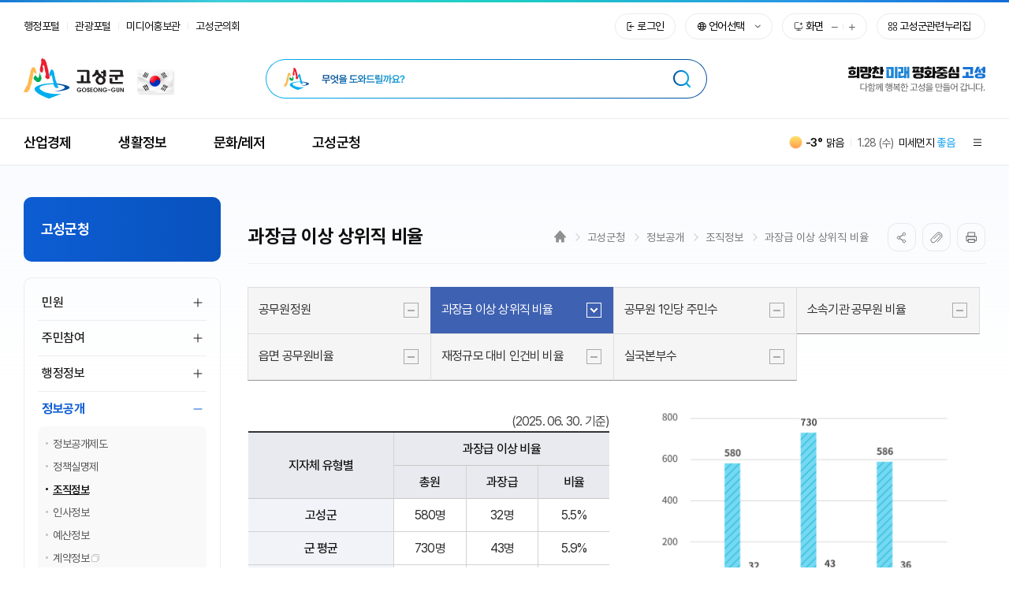

--- FILE ---
content_type: text/html; charset=UTF-8
request_url: https://gwgs.go.kr/kor/sub04_040302.do
body_size: 656995
content:















<!DOCTYPE html>
<html lang="ko">
<head>
<meta charset="utf-8">
<meta name="viewport" content="width=device-width, initial-scale=1">
<link rel="shortcut icon" type="image/x-icon" href="/images/favicon.ico">
<link rel="manifest" href="/manifest.json">
<meta name="author" content="강원고성군청">
<meta name="keywords" content="새로운도약 미래의땅 고성,고성군, 강원도의 동해안 최북단에 있는 군,평화의땅 고성, 과장급 이상 상위직 비율 > 조직정보 > 정보공개 > 고성군청 >">
<meta name="copyright" content="(24735) 강원도 고성군 간성읍 고성중앙길 9 / 대표전화 033-680-3114">







<link rel="canonical" href="https://www.gwgs.go.kr/">
<meta name="theme-color" content="#1773D5" />
<meta name="apple-mobile-web-app-capable" content="yes" />
<link rel="apple-touch-icon" href="/images/icons/ios-chrome-144x144.png"/>
<link rel="apple-touch-icon" href="/images/icons/ios-chrome-192x192.png"/>
<link rel="apple-touch-icon" href="/images/icons/ios-chrome-512x512.png"/>
<link rel="stylesheet" href="/common/css/common.css" />
<!-- template -->
<link rel="stylesheet" href="/common/css/layout.css" />
<!-- <link rel="stylesheet" href="/common/template/template_a/css/layout.css" />   -->
<!-- template -->
<!-- font reset -->
<link rel="stylesheet" href="/css/kor/common.css" />
<!-- font reset -->
<link rel="stylesheet" href="/common/pluigs/bootstrap/bootstrap.min.css" />
<link rel="stylesheet" href="/common/font/font-awesome.css" />
<link rel="stylesheet" href="/common/css/acego.ui.min.css" />
<link rel="stylesheet" href="/common/css/content.min.css" />
<link rel="stylesheet" href="/common/css/ir-icon.css" />

<link rel="stylesheet" href="/css/kor/common.css" />
<link rel="stylesheet" href="/css/kor/layout.css?ver=20220714" />
<link rel="stylesheet" href="/common/css/archive.css" />
<link rel="stylesheet" href="/css/skin.css?ver=1.1" />



<!-- 신규 -->
<link rel="stylesheet" href="/pcms/common/fonts/pretendard/fontStyle.css" />
<!-- <link rel="stylesheet" href="/pcms/common/fonts/font_Vitro_core.css" />
<link rel="stylesheet" href="/pcms/common/fonts/font_Vitro_pride.css" /> -->
<link rel="stylesheet" href="/pcms/common/js/2023/slick/slick.css" />
<link rel="stylesheet" href="/js/kor/2023/swiper/swiper.min.css" />
<link rel="stylesheet" href="/css/kor/2023/aos.css" />
<link rel="stylesheet" href="/css/kor/2023/acego.layout.css" />

<link rel="stylesheet" href="/common/css/program.css" />
<link rel="stylesheet" href="/common/css/board.min.css" />
<link rel="stylesheet" href="/css/kor/2023/acego.custom.css" />
<!-- content -->
<link rel="stylesheet" href="/css/kor/content.css?ver=20230419" />
<!-- content -->
<script src="/common/pluigs/jQuery/jquery-3.3.1.min.js"></script>
<script src="/common/pluigs/jQuery/jquery-migrate-1.4.1.min.js"></script>
<script src="/common/pluigs/jQueryUI/jquery-ui.min.js"></script>
<script src="/common/pluigs/bootstrap/bootstrap.min.js"></script>
<script src="/common/js/common.js"></script>
<script src="/common/template/template_a/js/common.js"></script>
<script src="/js/kor/common.js"></script>
<script src="/common/pluigs/print/jQuery.print.min.js"></script>

<!-- 신규 -->
<script src="/pcms/common/js/2023/acego.common.js"></script>
<script src="/js/kor/2023/swiper/swiper.min.js"></script>
<script src="/pcms/common/js/2023/slick/slick.js"></script>
<script src="/pcms/common/js/2023/slick/slick.func.js"></script>
<script src="/js/kor/2023/aos.js"></script>

<script src="/js/kor/2023/acego.layout.js"></script>

<script >
$(function(){
	$("[data-print=print]").on('click', function() {
        $("#txt").print({
            globalStyles : true,
            mediaPrint : false,
            iframe : true,
            noPrintSelector : ".avoid-this",
            deferred: $.Deferred().done(function() { console.log('Printing done', arguments); })
        });
	 });
});
</script>
<!--[if lt IE 9]>
    <script src="/common/pluigs/html5/html5shiv.min.js"></script>
<![endif]-->


<title>
	
	
	

		
			
		
			
		
			
		
			
		
			
		
			
		
			
		
			
		
			
		
			
		
			
		
			
		
			
		
			
		
			
		
			
		
			
		
			
		
			
		
			
		
			
		
			
		
			
		
			
		
			
		
			
		
			
		
			
		
			
		
			
		
			
		
			
		
			
		
			
		
			
		
			
		
			
		
			
		
			
		
			
		
			
		
			
		
			
		
			
		
			
		
			
		
			
		
			
		
			
		
			
		
			
		
			
		
			
		
			
		
			
		
			
		
			
		
			
		
			
		
			
		
			
		
			
		
			
		
			
		
			
		
			
		
			
		
			
		
			
		
			
		
			
		
			
		
			
		
			
		
			
		
			
		
			
		
			
		
			
		
			
		
			
		
			
		
			
		
			
		
			
		
			
		
			
		
			
		
			
		
			
		
			
		
			
		
			
		
			
		
			
		
			
		
			
		
			
		
			
		
			
		
			
		
			
		
			
		
			
		
			
		
			
		
			
		
			
		
			
		
			
		
			
		
			
		
			
		
			
		
			
		
			
		
			
		
			
		
			
		
			
		
			
		
			
		
			
		
			
		
			
		
			
		
			
		
			
		
			
		
			
		
			
		
			
		
			
		
			
		
			
		
			
		
			
		
			
		
			
		
			
		
			
		
			
		
			
		
			
		
			
		
			
		
			
		
			
		
			
		
			
		
			
		
			
		
			
		
			
		
			
		
			
		
			
		
			
		
			
		
			
		
			
		
			
		
			
		
			
		
			
		
			
		
			
		
			
		
			
		
			
		
			
		
			
		
			
		
			
		
			
		
			
		
			
		
			
		
			
		
			
		
			
		
			
		
			
		
			
		
			
		
			
		
			
		
			
		
			
		
			
		
			
		
			
		
			
		
			
		
			
		
			
		
			
		
			
		
			
		
			
		
			
		
			
		
			
		
			
		
			
		
			
		
			
		
			
		
			
		
			
		
			
		
			
		
			
		
			
		
			
		
			
		
			
		
			
		
			
		
			
		
			
		
			
		
			
		
			
		
			
		
			
		
			
		
			
		
			
		
			
		
			
		
			
		
			
		
			
		
			
		
			
		
			
		
			
		
			
		
			
		
			
		
			
		
			
		
			
		
			
		
			
		
			
		
			
		
			
		
			
		
			
		
			
		
			
		
			
		
			
		
			
		
			
		
			
		
			
		
			
		
			
		
			
		
			
		
			
		
			
		
			
		
			
		
			
		
			
		
			
		
			
		
			
		
			
		
			
		
			
		
			
		
			
		
			
		
			
		
			
		
			
		
			
		
			
		
			
		
			
		
			
		
			
		
			
		
			
		
			
		
			
		
			
		
			
		
			
		
			
		
			
		
			
		
			
		
			
		
			
		
			
		
			
		
			
		
			
		
			
		
			
		
			
		
			
		
			
		
			
		
			
		
			
		
			
		
			
		
			
		
			
		
			
		
			
		
			
		
			
		
			
		
			
		
			
		
			
		
			
		
			
		
			
		
			
		
			
		
			
		
			
		
			
		
			
		
			
		
			
		
			
		
			
		
			
		
			
		
			
		
			
		
			 과장급 이상 상위직 비율 >
				 
			
		
			
		
			
		
			
		
			
		
			
		
			
		
			
		
			
		
			
		
			
		
			
		
			
		
			
		
			
		
			
		
			
		
			
		
			
		
			
		
			
		
			
		
			
		
			
		
			
		
			
		
			
		
			
		
			
		
			
		
			
		
			
		
			
		
			
		
			
		
			
		
			
		
			
		
			
		
			
		
			
		
			
		
			
		
			
		
			
		
			
		
			
		
			
		
			
		
			
		
			
		
			
		
			
		
			
		
			
		
			
		
			
		
			
		
			
		
			
		
			
		
			
		
			
		
			
		
			
		
			
		
			
		
			
		
			
		
			
		
			
		
			
		
			
		
			
		
			
		
			
		
			
		
			
		
			
		
			
		
			
		
			
		
			
		
			
		
			
		
			
		
			
		
			
		
			
		
			
		
			
		
			
		
			
		
			
		
			
		
			
		
			
		
			
		
			
		
			
		
			
		
			
		
			
		
			
		
			
		
			
		
			
		
			
		
			
		
			
		
			
		
			
		
			
		
			
		
			
		
			
		
			
		
			
		
			
		
			
		
			
		
			
		
			
		
			
		
			
		
			
		
			
		
			
		
			
		
			
		
			
		
			
		
			
		
			
		
			
		
			
		
			
		
			
		
			
		
			
		
	

		
			
		
			
		
			
		
			
		
			
		
			
		
			
		
			
		
			
		
			
		
			
		
			
		
			
		
			
		
			
		
			
		
			
		
			
		
			
		
			
		
			
		
			
		
			
		
			
		
			
		
			
		
			
		
			
		
			
		
			
		
			
		
			
		
			
		
			
		
			
		
			
		
			
		
			
		
			
		
			
		
			
		
			
		
			
		
			
		
			
		
			
		
			
		
			
		
			
		
			
		
			
		
			
		
			
		
			
		
			
		
			
		
			
		
			
		
			
		
			
		
			
		
			
		
			
		
			
		
			
		
			
		
			
		
			
		
			
		
			
		
			
		
			
		
			
		
			
		
			
		
			
		
			
		
			
		
			
		
			
		
			
		
			
		
			
		
			
		
			
		
			
		
			
		
			
		
			
		
			
		
			
		
			
		
			
		
			
		
			
		
			
		
			
		
			
		
			
		
			
		
			
		
			
		
			
		
			
		
			
		
			
		
			
		
			
		
			
		
			
		
			
		
			
		
			
		
			
		
			
		
			
		
			
		
			
		
			
		
			
		
			
		
			
		
			
		
			
		
			
		
			
		
			
		
			
		
			
		
			
		
			
		
			
		
			
		
			
		
			
		
			
		
			
		
			
		
			
		
			
		
			
		
			
		
			
		
			
		
			
		
			
		
			
		
			
		
			
		
			
		
			
		
			
		
			
		
			
		
			
		
			
		
			
		
			
		
			
		
			
		
			
		
			
		
			
		
			
		
			
		
			
		
			
		
			
		
			
		
			
		
			
		
			
		
			
		
			
		
			
		
			
		
			
		
			
		
			
		
			
		
			
		
			
		
			
		
			
		
			
		
			
		
			
		
			
		
			
		
			
		
			
		
			
		
			
		
			
		
			
		
			
		
			
		
			
		
			
		
			
		
			
		
			
		
			
		
			
		
			
		
			
		
			
		
			
		
			
		
			
		
			
		
			
		
			
		
			
		
			
		
			
		
			
		
			
		
			
		
			
		
			
		
			
		
			
		
			
		
			
		
			
		
			
		
			
		
			
		
			
		
			
		
			
		
			
		
			
		
			
		
			
		
			
		
			
		
			
		
			
		
			
		
			
		
			
		
			
		
			
		
			
		
			
		
			
		
			
		
			
		
			
		
			
		
			
		
			
		
			
		
			
		
			
		
			
		
			
		
			
		
			
		
			
		
			
		
			
		
			
		
			
		
			
		
			
		
			
		
			
		
			
		
			
		
			
		
			
		
			
		
			
		
			
		
			
		
			
		
			
		
			
		
			
		
			
		
			
		
			
		
			
		
			
		
			
		
			
		
			
		
			
		
			
		
			
		
			
		
			
		
			
		
			
		
			
		
			
		
			
		
			
		
			
		
			
		
			
		
			
		
			
		
			
		
			
		
			
		
			
		
			
		
			
		
			
		
			
		
			
		
			
		
			
		
			
		
			
		
			
		
			
		
			
		
			
		
			
		
			
		
			
		
			
		
			
		
			
		
			
		
			
		
			
		
			
		
			
		
			
		
			
		
			
		
			
		
			
		
			 조직정보 >
				 
			
		
			
		
			
		
			
		
			
		
			
		
			
		
			
		
			
		
			
		
			
		
			
		
			
		
			
		
			
		
			
		
			
		
			
		
			
		
			
		
			
		
			
		
			
		
			
		
			
		
			
		
			
		
			
		
			
		
			
		
			
		
			
		
			
		
			
		
			
		
			
		
			
		
			
		
			
		
			
		
			
		
			
		
			
		
			
		
			
		
			
		
			
		
			
		
			
		
			
		
			
		
			
		
			
		
			
		
			
		
			
		
			
		
			
		
			
		
			
		
			
		
			
		
			
		
			
		
			
		
			
		
			
		
			
		
			
		
			
		
			
		
			
		
			
		
			
		
			
		
			
		
			
		
			
		
			
		
			
		
			
		
			
		
			
		
			
		
			
		
			
		
			
		
			
		
			
		
			
		
			
		
			
		
			
		
			
		
			
		
			
		
			
		
			
		
			
		
			
		
			
		
			
		
			
		
			
		
			
		
			
		
			
		
			
		
			
		
			
		
			
		
			
		
			
		
			
		
			
		
			
		
			
		
			
		
			
		
			
		
			
		
			
		
			
		
			
		
			
		
			
		
			
		
			
		
			
		
			
		
			
		
			
		
			
		
			
		
			
		
			
		
			
		
			
		
			
		
			
		
			
		
			
		
	

		
			
		
			
		
			
		
			
		
			
		
			
		
			
		
			
		
			
		
			
		
			
		
			
		
			
		
			
		
			
		
			
		
			
		
			
		
			
		
			
		
			
		
			
		
			
		
			
		
			
		
			
		
			
		
			
		
			
		
			
		
			
		
			
		
			
		
			
		
			
		
			
		
			
		
			
		
			
		
			
		
			
		
			
		
			
		
			
		
			
		
			
		
			
		
			
		
			
		
			
		
			
		
			
		
			
		
			
		
			
		
			
		
			
		
			
		
			
		
			
		
			
		
			
		
			
		
			
		
			
		
			
		
			
		
			
		
			
		
			
		
			
		
			
		
			
		
			
		
			
		
			
		
			
		
			
		
			
		
			
		
			
		
			
		
			
		
			
		
			
		
			
		
			
		
			
		
			
		
			
		
			
		
			
		
			
		
			
		
			
		
			
		
			
		
			
		
			
		
			
		
			
		
			
		
			
		
			
		
			
		
			
		
			
		
			
		
			
		
			
		
			
		
			
		
			
		
			
		
			
		
			
		
			
		
			
		
			
		
			
		
			
		
			
		
			
		
			
		
			
		
			
		
			
		
			
		
			
		
			
		
			
		
			
		
			
		
			
		
			
		
			
		
			
		
			
		
			
		
			
		
			
		
			
		
			
		
			
		
			
		
			
		
			
		
			
		
			
		
			
		
			
		
			
		
			
		
			
		
			
		
			
		
			
		
			
		
			
		
			
		
			
		
			
		
			
		
			
		
			
		
			
		
			
		
			
		
			
		
			
		
			
		
			
		
			
		
			
		
			
		
			
		
			
		
			
		
			
		
			
		
			
		
			
		
			
		
			
		
			
		
			
		
			
		
			
		
			
		
			
		
			
		
			
		
			
		
			
		
			
		
			
		
			
		
			
		
			
		
			
		
			
		
			
		
			
		
			
		
			
		
			
		
			
		
			
		
			
		
			
		
			
		
			
		
			
		
			
		
			
		
			
		
			
		
			
		
			
		
			
		
			
		
			
		
			
		
			
		
			
		
			
		
			
		
			
		
			
		
			
		
			
		
			
		
			
		
			
		
			
		
			
		
			
		
			
		
			
		
			
		
			
		
			
		
			
		
			
		
			
		
			
		
			
		
			
		
			
		
			
		
			
		
			
		
			
		
			
		
			
		
			
		
			
		
			
		
			
		
			
		
			
		
			
		
			
		
			
		
			
		
			
		
			
		
			
		
			
		
			
		
			
		
			
		
			
		
			
		
			
		
			
		
			
		
			
		
			
		
			
		
			
		
			
		
			
		
			
		
			
		
			
		
			
		
			
		
			
		
			
		
			
		
			
		
			
		
			
		
			
		
			
		
			
		
			
		
			
		
			
		
			
		
			
		
			
		
			
		
			
		
			
		
			
		
			
		
			
		
			
		
			
		
			
		
			
		
			
		
			
		
			
		
			
		
			
		
			
		
			
		
			
		
			 정보공개 >
				 
			
		
			
		
			
		
			
		
			
		
			
		
			
		
			
		
			
		
			
		
			
		
			
		
			
		
			
		
			
		
			
		
			
		
			
		
			
		
			
		
			
		
			
		
			
		
			
		
			
		
			
		
			
		
			
		
			
		
			
		
			
		
			
		
			
		
			
		
			
		
			
		
			
		
			
		
			
		
			
		
			
		
			
		
			
		
			
		
			
		
			
		
			
		
			
		
			
		
			
		
			
		
			
		
			
		
			
		
			
		
			
		
			
		
			
		
			
		
			
		
			
		
			
		
			
		
			
		
			
		
			
		
			
		
			
		
			
		
			
		
			
		
			
		
			
		
			
		
			
		
			
		
			
		
			
		
			
		
			
		
			
		
			
		
			
		
			
		
			
		
			
		
			
		
			
		
			
		
			
		
			
		
			
		
			
		
			
		
			
		
			
		
			
		
			
		
			
		
			
		
			
		
			
		
			
		
			
		
			
		
			
		
			
		
			
		
			
		
			
		
			
		
			
		
			
		
			
		
			
		
			
		
			
		
			
		
			
		
			
		
			
		
			
		
			
		
			
		
			
		
			
		
			
		
			
		
			
		
			
		
			
		
			
		
			
		
			
		
			
		
			
		
			
		
			
		
			
		
			
		
			
		
			
		
			
		
			
		
			
		
			
		
			
		
			
		
			
		
			
		
			
		
			
		
			
		
			
		
			
		
			
		
			
		
			
		
			
		
			
		
	

		
			
		
			
		
			
		
			
		
			
		
			
		
			
		
			
		
			
		
			
		
			
		
			
		
			
		
			
		
			
		
			
		
			
		
			
		
			
		
			
		
			
		
			
		
			
		
			
		
			
		
			
		
			
		
			
		
			
		
			
		
			
		
			
		
			
		
			
		
			
		
			
		
			
		
			
		
			
		
			
		
			
		
			
		
			
		
			
		
			
		
			
		
			
		
			
		
			
		
			
		
			
		
			
		
			
		
			
		
			
		
			
		
			
		
			
		
			
		
			
		
			
		
			
		
			
		
			
		
			
		
			
		
			
		
			
		
			
		
			
		
			
		
			
		
			
		
			
		
			
		
			
		
			
		
			
		
			
		
			
		
			
		
			
		
			
		
			
		
			
		
			
		
			
		
			
		
			
		
			
		
			
		
			
		
			
		
			
		
			
		
			
		
			
		
			
		
			
		
			
		
			
		
			
		
			
		
			
		
			
		
			
		
			
		
			
		
			
		
			
		
			
		
			
		
			
		
			
		
			
		
			
		
			
		
			
		
			
		
			
		
			
		
			
		
			
		
			
		
			
		
			
		
			
		
			
		
			
		
			
		
			
		
			
		
			
		
			
		
			
		
			
		
			
		
			
		
			
		
			
		
			
		
			
		
			
		
			
		
			
		
			
		
			
		
			
		
			
		
			
		
			
		
			
		
			
		
			
		
			
		
			
		
			
		
			
		
			
		
			
		
			
		
			
		
			
		
			
		
			
		
			
		
			
		
			
		
			
		
			
		
			
		
			
		
			
		
			
		
			
		
			
		
			
		
			
		
			
		
			
		
			
		
			
		
			
		
			
		
			
		
			
		
			
		
			
		
			
		
			
		
			
		
			
		
			
		
			
		
			
		
			
		
			
		
			
		
			
		
			
		
			
		
			
		
			
		
			
		
			
		
			
		
			
		
			
		
			
		
			
		
			
		
			
		
			
		
			
		
			
		
			
		
			
		
			
		
			
		
			
		
			
		
			
		
			
		
			
		
			
		
			
		
			
		
			
		
			
		
			
		
			
		
			
		
			
		
			
		
			
		
			
		
			
		
			
		
			
		
			
		
			
		
			
		
			
		
			
		
			
		
			
		
			
		
			
		
			
		
			
		
			
		
			
		
			
		
			
		
			
		
			
		
			
		
			
		
			
		
			 고성군청 >
				 
			
		
			
		
			
		
			
		
			
		
			
		
			
		
			
		
			
		
			
		
			
		
			
		
			
		
			
		
			
		
			
		
			
		
			
		
			
		
			
		
			
		
			
		
			
		
			
		
			
		
			
		
			
		
			
		
			
		
			
		
			
		
			
		
			
		
			
		
			
		
			
		
			
		
			
		
			
		
			
		
			
		
			
		
			
		
			
		
			
		
			
		
			
		
			
		
			
		
			
		
			
		
			
		
			
		
			
		
			
		
			
		
			
		
			
		
			
		
			
		
			
		
			
		
			
		
			
		
			
		
			
		
			
		
			
		
			
		
			
		
			
		
			
		
			
		
			
		
			
		
			
		
			
		
			
		
			
		
			
		
			
		
			
		
			
		
			
		
			
		
			
		
			
		
			
		
			
		
			
		
			
		
			
		
			
		
			
		
			
		
			
		
			
		
			
		
			
		
			
		
			
		
			
		
			
		
			
		
			
		
			
		
			
		
			
		
			
		
			
		
			
		
			
		
			
		
			
		
			
		
			
		
			
		
			
		
			
		
			
		
			
		
			
		
			
		
			
		
			
		
			
		
			
		
			
		
			
		
			
		
			
		
			
		
			
		
			
		
			
		
			
		
			
		
			
		
			
		
			
		
			
		
			
		
			
		
			
		
			
		
			
		
			
		
			
		
			
		
			
		
			
		
			
		
			
		
			
		
			
		
			
		
			
		
			
		
			
		
			
		
			
		
			
		
			
		
			
		
			
		
			
		
			
		
			
		
			
		
			
		
			
		
			
		
			
		
			
		
			
		
			
		
			
		
			
		
			
		
			
		
			
		
			
		
			
		
			
		
			
		
			
		
			
		
			
		
			
		
			
		
			
		
			
		
			
		
			
		
			
		
			
		
			
		
			
		
			
		
			
		
			
		
			
		
			
		
			
		
			
		
			
		
			
		
			
		
			
		
			
		
			
		
			
		
			
		
			
		
			
		
			
		
			
		
			
		
			
		
			
		
			
		
			
		
	
	 강원고성군 행정포털
</title>

</head>

<body class="sub04_040302">

<!-- 스킵네비케이션시작 -->
<div id="skipnavi">
    <a href="#txt">본문 바로가기</a>
	<a href="#gnb">대메뉴 바로가기</a>
</div>
<!-- 스킵네비케이션끝 -->
<!-- top_layout :s -->
<header id="top_layout">
	<!-- gnb_layout :s -->
	









<div id="top_utilwrap" style="display: none;">
	<div class="bg1"></div>
	<div class="bg2"></div>

	<div class="layout">
		<div class="top_util_left">
			<ul class="major_site">
				<li><a href="/kor/index.do"><span>행정포털</span></a></li>
				<li><a href="/tour/index.do" target="_blank" rel="noopener noreferrer" title="새창에서 열림"><span>관광포털</span></a></li>
				<li><a href="/media/index.do" target="_blank" rel="noopener noreferrer" title="새창에서 열림"><span>미디어홍보관</span></a></li>
				<li><a href="http://council.gwgs.go.kr" target="_blank" rel="noopener noreferrer" title="새창에서 열림"><span>고성군의회</span></a></li>
				<li class="taegeukgi"><a href="javascript:void(0);" onclick="window.open('https://www.mois.go.kr/frt/sub/popup/p_taegugki_banner/screen.do','window','width=890, height=722, scrollbars=yes, resizable=0')" target="_blank" rel="noopener noreferrer" title="새창에서 열림"><span>국가상징 알아보기</span></a></li>
			</ul>
		</div>
		<div class="top_util_right">
			<ul class="foreign_site">
				
					
					
						<li class="login"><a href="/kor/login.do">로그인</a></li>
					
				
				<li class="dropDown">
				<!-- <a href="#"><i class="c_ir"></i><span>언어선택</span></a> -->
				<button type="button"><i class="c_ir"></i><span>언어선택</span></button>
					<ul>
						<li><a title="새창열림" target="_blank" rel="noopener noreferrer" href="/eng/index.do"><span>ENG</span></a></li>
						<li><a title="새창열림" target="_blank" rel="noopener noreferrer" href="/chn/index.do"><span>中國語</span></a></li>
						<li><a title="새창열림" target="_blank" rel="noopener noreferrer" href="/jpn/index.do"><span>日本語</span></a></li>
					</ul>
				</li>
			</ul>
			<a id="favorite_site_open" class="favorite_site_open" href="javascript:void(0);"><span>고성군 홈페이지 <em>한번에 바로가기</em></span> <b><i class="c_ir">열기</i></b></a>
			 
	<div class="favorite_site_cnt">
		<div class="fsc-wrap">
			<div class="tmbdui-fsc">
				<div class="fsc-title">
					<strong class="tit">고성군관련누리집</strong>
				</div>
				<!-- tag -->
				<!-- n2 는 탭 개수 조절할 때 쓰는 클래스 -->
				<div class="main-board " data-type="tab">
					<!-- board__nav-item 01 -->
					<div class="board-item n1 active">
						<button type="button" class="board-title"><span>고성군청<br>누리집</span></button>
						<div class="board-content">
							<div class="col">
								<ul class="fsc-list fl1">
									<li class="item" >
										<a href="/kor/index.do" target="_blank" title="새창">
											<em class="icon icon1"></em>
											<span>행정포털</span>
										</a>
									</li>
									<li class="item" >
										<a href="/tour/index.do" target="_blank" title="새창">
											<em class="icon icon2"></em>
											<span>관광포털</span>
										</a>
									</li>
									<li class="item" >
										<a href="/media/index.do" title="새창열림" target="_blank">
											<em class="icon icon3"></em>
											<span>미디어홍보관</span>
										</a>
									</li>
									<li class="item" >
										<a href="/mayor/index.do" target="_blank" title="새창">
											<em class="icon icon4"></em>
											<span>열린군수실 </span>
										</a>
									</li>
									<li class="item" >
										<a href="/atc/index.do" target="_blank" title="새창">
											<em class="icon icon5"></em>
											<span>농업기술센터 </span>
										</a>
									</li>
									<li class="item" >
										<a href="/health/index.do" target="_blank" title="새창">
											<em class="icon icon6"></em>
											<span>보건소</span>
										</a>
									</li>
									<li class="item" >
										<a href="/kor/sub02_0701.do" target="_blank" title="새창">
											<em class="icon icon7"></em>
											<span>상하수도사업소</span>
										</a>
									</li>
									<li class="item" >
										<a href="/kor/sub04_0505.do?tab=1" target="_blank" title="새창">
											<em class="icon icon8"></em>
											<span>간성읍</span>
										</a>
									</li>
									<li class="item" >
										<a href="/kor/sub04_0505.do?tab=2" target="_blank" title="새창">
											<em class="icon icon9"></em>
											<span>거진읍</span>
										</a>
									</li>
									<li class="item" >
										<a href="/kor/sub04_0505.do?tab=3" target="_blank" title="새창">
											<em class="icon icon10"></em>
											<span>현내면</span>
										</a>
									</li>
									<li class="item" >
										<a href="/kor/sub04_0505.do?tab=4" target="_blank" title="새창">
											<em class="icon icon11"></em>
											<span>죽왕면</span>
										</a>
									</li>
									<li class="item" >
										<a href="/kor/sub04_0505.do?tab=5" target="_blank" title="새창">
											<em class="icon icon12"></em>
											<span>토성면</span>
										</a>
									</li>
									<li class="item" >
										<a href="/youth/index.do" target="_blank" title="새창">
											<em class="icon icon13"></em>
											<span>청소년수련시설</span>
										</a>
									</li>
									<li class="item" >
										<a href="http://gwgs.ticketplay.zone/portal/index" target="_blank" title="새창">
											<em class="icon icon14"></em>
											<span>송지호오토캠핑장</span>
										</a>
									</li>
									<li class="item" >
										<a href="https://www.gwgs.go.kr/gyeyak" target="_blank" title="새창">
											<em class="icon icon15"></em>
											<span>계약정보공개</span>
										</a>
									</li>
									<li class="item" >
										<a href="http://www.goseong-pti.com" target="_blank" title="새창">
											<em class="icon icon16"></em>
											<span>대중교통정보</span>
										</a>
									</li>
									<li class="item" >
										<a href="http://cloud.eais.go.kr/gangwongoseong" target="_blank" title="새창">
											<em class="icon icon17"></em>
											<span>건축민원세움터</span>
										</a>
									</li>
									<li class="item" >
										<a href="/cyber/map/" target="_blank" title="새창">
											<em class="icon icon18"></em>
											<span>주민편의안내서비스</span>
										</a>
									</li>
								</ul>
							</div>
						</div>
					</div>
					<!-- board__nav-item01 -->
					<!-- board__nav-item02 -->
					<div class="board-item n2">
						<button type="button" class="board-title"><span>고성군<br>관련 누리집</span></button>
						<div class="board-content">
							<div class="col">
								<ul class="fsc-list fl2">
									<!-- <li class="item" >
										<a href="http://www.myeongtae.com" target="_blank" title="새창">
											<em class="icon icon1"></em>
											<span>고성통일명태축제</span>
										</a>
									</li> -->
									<li class="item" >
										<a href="https://www.wanggok.kr:457/index.asp" target="_blank" title="새창">
											<em class="icon icon14"></em>
											<span>고성왕곡마을</span>
										</a>
									</li>
									<li class="item" >
										<a href="https://gs1365.tistory.com/" target="_blank" title="새창">
											<em class="icon icon2"></em>
											<span>자원봉사센터</span>
										</a>
									</li>
									<li class="item" >
										<a href="http://goseong.familynet.or.kr/" target="_blank" title="새창">
											<em class="icon icon3"></em>
											<span>고성군가족센터</span>
										</a>
									</li>
									<li class="item" >
										<a href="https://ccfsm.foodnara.go.kr/goseong/" target="_blank" title="새창">
											<em class="icon icon4"></em>
											<span>어린이급식관리지원센터</span>
										</a>
									</li>
									<li class="item" >
										<a href="https://gwgs.nid.or.kr" target="_blank" title="새창">
											<em class="icon icon6"></em>
											<span>고성군 치매안심센터</span>
										</a>
									</li>
									<li class="item" >
										<a href="http://www.k1water.co.kr/" target="_blank" title="새창">
											<em class="icon icon8"></em>
											<span>(주)강원심층수</span>
										</a>
									</li>
									<li class="item" >
										<a href="http://www.tongiltour.co.kr/" target="_blank" title="새창">
											<em class="icon icon9"></em>
											<span>통일전망대</span>
										</a>
									</li>
									<li class="item" >
										<a href="http://고성원더풀스테이.kr/" target="_blank" title="새창">
											<em class="icon icon10"></em>
											<span>고성원더풀스테이</span>
										</a>
									</li>
									<li class="item" >
										<a href="https://goseongcul.or.kr/" target="_blank" title="새창">
											<em class="icon icon11"></em>
											<span>고성문화원</span>
										</a>
									</li>
									<li class="item" >
										<a href="https://www.gwgs.go.kr/sports/" target="_blank" title="새창">
											<em class="icon icon12"></em>
											<span>(사)고성군체육회</span>
										</a>
									</li>
									<li class="item" >
										<a href="https://goseongcf.or.kr/" target="_blank" title="새창">
											<em class="icon icon13"></em>
											<span>고성문화재단</span>
										</a>
									</li>
								</ul>
							</div>
						</div>
					</div>
					<!-- board__nav-item 02 -->
					<!-- board__nav-item03 -->
					<div class="board-item n3">
						<button type="button" class="board-title"><span>관내기관/<br>단체누리집</span></button>
						<div class="board-content">
							<div class="col">
								<ul class="fsc-list fl3">
									<li class="item" >
										<a href="https://www.gwpolice.go.kr" target="_blank" title="새창">
											<em class="icon icon1"></em>
											<span>고성경찰서</span>
										</a>
									</li>
									<li class="item" >
										<a href="https://fire.gwd.go.kr/gs119" target="_blank" title="새창">
											<em class="icon icon2"></em>
											<span>고성소방서</span>
										</a>
									</li>
									<li class="item" >
										<a href="http://gwgsed.gwe.go.kr/" target="_blank" title="새창">
											<em class="icon icon3"></em>
											<span>고성교육지원청</span>
										</a>
									</li>
									<li class="item" >
										<a href="http://www.gangwonssal.com/" target="_blank" title="새창">
											<em class="icon icon4"></em>
											<span>강원농협지원본부</span>
										</a>
									</li>
									<li class="item" >
										<a href="http://gumgang.nonghyup.com/" target="_blank" title="새창">
											<em class="icon icon5"></em>
											<span>금강 농협</span>
										</a>
									</li>
									<li class="item" >
										<a href="http://goseong.nfcf.or.kr/" target="_blank" title="새창">
											<em class="icon icon6"></em>
											<span>고성군 산림조합</span>
										</a>
									</li>
									<li class="item" >
										<a href="http://lib.gwe.go.kr/gosung/egovMain.do" target="_blank" title="새창">
											<em class="icon icon7"></em>
											<span>고성교육도서관</span>
										</a>
									</li>
									<li class="item" >
										<a href="https://state.gwd.go.kr/" target="_blank" title="새창">
											<em class="icon icon8"></em>
											<span>강원도청</span>
										</a>
									</li>
									<li class="item" >
										<a href="https://www.kcg.go.kr/sokchocgs/main.do" target="_blank" title="새창">
											<em class="icon icon9"></em>
											<span>속초해양경찰서</span>
										</a>
									</li>
								</ul>
							</div>
						</div>
					</div>
					<!-- board__nav-item 03 -->
				</div>
			</div>
		</div>
		<a id="favorite_site_close" class="favorite_site_close" href="#">
			<span class="sr-onli">고성군 누리집 한번에 바로가기</span>
			<i class="c_ir">닫기</i>
		</a>
	</div>

		</div>
	</div>
</div>

<div class="tnb">
	










<div class="layout utile_tnb-link">
	<ul class="a-link-list">
		<li><a href="/kor/index.do" class="link" ><span class="tit">행정포털</span></a></li>
		<li><a href="/tour/index.do" class="link"  target="_blank" rel="noopener noreferrer" title="새창에서 열림"><span class="tit">관광포털</span></a></li>
		<li><a href="/media/index.do" target="_blank" rel="noopener noreferrer" title="새창에서 열림" class="link"><span class="tit">미디어홍보관</span></a></li>
		<li><a href="http://council.gwgs.go.kr" target="_blank" rel="noopener noreferrer" title="새창에서 열림" class="link"><span class="tit">고성군의회</span></a></li>
	</ul>
	<ul class="b-link-list">
		
			
			
				<li class="login"><a href="/kor/login.do">로그인</a></li>
			
		
		<li class="language-link">
			<button type="button"><span>언어선택 <i>닫힘버튼</i></span></button>
			<ul class="lan-wrap">
				<li><a title="새창열림" target="_blank" rel="noopener noreferrer" href="/eng/index.do"><span>ENG</span></a></li>
				<li><a title="새창열림" target="_blank" rel="noopener noreferrer" href="/chn/index.do"><span>中國語</span></a></li>
				<li><a title="새창열림" target="_blank" rel="noopener noreferrer" href="/jpn/index.do"><span>日本語</span></a></li>
			</ul>
		</li>
		<li>
			<div class="display-option">
				<span class="do-title">화면</span>
				<button type="button" class="btn-do minus" onclick="zoomOut()"><span class="sr-only">화면줄이기</span></button>
				<button type="button" class="btn-do plus" onclick="zoomIn()"><span class="sr-only">화면키우기</span></button>
			</div>
		</li>
		<li>
			<a id="favorite_site_open" class="favorite_site_open" href="javascript:void(0);">
				<span>고성군관련누리집</span> <b><i class="c_ir">열기</i></b>
			</a>
			
	<div class="favorite_site_cnt">
		<div class="fsc-wrap">
			<div class="tmbdui-fsc">
				<div class="fsc-title">
					<strong class="tit">고성군관련누리집</strong>
				</div>
				<!-- tag -->
				<!-- n2 는 탭 개수 조절할 때 쓰는 클래스 -->
				<div class="main-board " data-type="tab">
					<!-- board__nav-item 01 -->
					<div class="board-item n1 active">
						<button type="button" class="board-title"><span>고성군청<br>누리집</span></button>
						<div class="board-content">
							<div class="col">
								<ul class="fsc-list fl1">
									<li class="item" >
										<a href="/kor/index.do" target="_blank" title="새창">
											<em class="icon icon1"></em>
											<span>행정포털</span>
										</a>
									</li>
									<li class="item" >
										<a href="/tour/index.do" target="_blank" title="새창">
											<em class="icon icon2"></em>
											<span>관광포털</span>
										</a>
									</li>
									<li class="item" >
										<a href="/media/index.do" title="새창열림" target="_blank">
											<em class="icon icon3"></em>
											<span>미디어홍보관</span>
										</a>
									</li>
									<li class="item" >
										<a href="/mayor/index.do" target="_blank" title="새창">
											<em class="icon icon4"></em>
											<span>열린군수실 </span>
										</a>
									</li>
									<li class="item" >
										<a href="/atc/index.do" target="_blank" title="새창">
											<em class="icon icon5"></em>
											<span>농업기술센터 </span>
										</a>
									</li>
									<li class="item" >
										<a href="/health/index.do" target="_blank" title="새창">
											<em class="icon icon6"></em>
											<span>보건소</span>
										</a>
									</li>
									<li class="item" >
										<a href="/kor/sub02_0701.do" target="_blank" title="새창">
											<em class="icon icon7"></em>
											<span>상하수도사업소</span>
										</a>
									</li>
									<li class="item" >
										<a href="/kor/sub04_0505.do?tab=1" target="_blank" title="새창">
											<em class="icon icon8"></em>
											<span>간성읍</span>
										</a>
									</li>
									<li class="item" >
										<a href="/kor/sub04_0505.do?tab=2" target="_blank" title="새창">
											<em class="icon icon9"></em>
											<span>거진읍</span>
										</a>
									</li>
									<li class="item" >
										<a href="/kor/sub04_0505.do?tab=3" target="_blank" title="새창">
											<em class="icon icon10"></em>
											<span>현내면</span>
										</a>
									</li>
									<li class="item" >
										<a href="/kor/sub04_0505.do?tab=4" target="_blank" title="새창">
											<em class="icon icon11"></em>
											<span>죽왕면</span>
										</a>
									</li>
									<li class="item" >
										<a href="/kor/sub04_0505.do?tab=5" target="_blank" title="새창">
											<em class="icon icon12"></em>
											<span>토성면</span>
										</a>
									</li>
									<li class="item" >
										<a href="/youth/index.do" target="_blank" title="새창">
											<em class="icon icon13"></em>
											<span>청소년수련시설</span>
										</a>
									</li>
									<li class="item" >
										<a href="http://gwgs.ticketplay.zone/portal/index" target="_blank" title="새창">
											<em class="icon icon14"></em>
											<span>송지호오토캠핑장</span>
										</a>
									</li>
									<li class="item" >
										<a href="https://www.gwgs.go.kr/gyeyak" target="_blank" title="새창">
											<em class="icon icon15"></em>
											<span>계약정보공개</span>
										</a>
									</li>
									<li class="item" >
										<a href="http://www.goseong-pti.com" target="_blank" title="새창">
											<em class="icon icon16"></em>
											<span>대중교통정보</span>
										</a>
									</li>
									<li class="item" >
										<a href="http://cloud.eais.go.kr/gangwongoseong" target="_blank" title="새창">
											<em class="icon icon17"></em>
											<span>건축민원세움터</span>
										</a>
									</li>
									<li class="item" >
										<a href="/cyber/map/" target="_blank" title="새창">
											<em class="icon icon18"></em>
											<span>주민편의안내서비스</span>
										</a>
									</li>
								</ul>
							</div>
						</div>
					</div>
					<!-- board__nav-item01 -->
					<!-- board__nav-item02 -->
					<div class="board-item n2">
						<button type="button" class="board-title"><span>고성군<br>관련 누리집</span></button>
						<div class="board-content">
							<div class="col">
								<ul class="fsc-list fl2">
									<!-- <li class="item" >
										<a href="http://www.myeongtae.com" target="_blank" title="새창">
											<em class="icon icon1"></em>
											<span>고성통일명태축제</span>
										</a>
									</li> -->
									<li class="item" >
										<a href="https://www.wanggok.kr:457/index.asp" target="_blank" title="새창">
											<em class="icon icon14"></em>
											<span>고성왕곡마을</span>
										</a>
									</li>
									<li class="item" >
										<a href="https://gs1365.tistory.com/" target="_blank" title="새창">
											<em class="icon icon2"></em>
											<span>자원봉사센터</span>
										</a>
									</li>
									<li class="item" >
										<a href="http://goseong.familynet.or.kr/" target="_blank" title="새창">
											<em class="icon icon3"></em>
											<span>고성군가족센터</span>
										</a>
									</li>
									<li class="item" >
										<a href="https://ccfsm.foodnara.go.kr/goseong/" target="_blank" title="새창">
											<em class="icon icon4"></em>
											<span>어린이급식관리지원센터</span>
										</a>
									</li>
									<li class="item" >
										<a href="https://gwgs.nid.or.kr" target="_blank" title="새창">
											<em class="icon icon6"></em>
											<span>고성군 치매안심센터</span>
										</a>
									</li>
									<li class="item" >
										<a href="http://www.k1water.co.kr/" target="_blank" title="새창">
											<em class="icon icon8"></em>
											<span>(주)강원심층수</span>
										</a>
									</li>
									<li class="item" >
										<a href="http://www.tongiltour.co.kr/" target="_blank" title="새창">
											<em class="icon icon9"></em>
											<span>통일전망대</span>
										</a>
									</li>
									<li class="item" >
										<a href="http://고성원더풀스테이.kr/" target="_blank" title="새창">
											<em class="icon icon10"></em>
											<span>고성원더풀스테이</span>
										</a>
									</li>
									<li class="item" >
										<a href="https://goseongcul.or.kr/" target="_blank" title="새창">
											<em class="icon icon11"></em>
											<span>고성문화원</span>
										</a>
									</li>
									<li class="item" >
										<a href="https://www.gwgs.go.kr/sports/" target="_blank" title="새창">
											<em class="icon icon12"></em>
											<span>(사)고성군체육회</span>
										</a>
									</li>
									<li class="item" >
										<a href="https://goseongcf.or.kr/" target="_blank" title="새창">
											<em class="icon icon13"></em>
											<span>고성문화재단</span>
										</a>
									</li>
								</ul>
							</div>
						</div>
					</div>
					<!-- board__nav-item 02 -->
					<!-- board__nav-item03 -->
					<div class="board-item n3">
						<button type="button" class="board-title"><span>관내기관/<br>단체누리집</span></button>
						<div class="board-content">
							<div class="col">
								<ul class="fsc-list fl3">
									<li class="item" >
										<a href="https://www.gwpolice.go.kr" target="_blank" title="새창">
											<em class="icon icon1"></em>
											<span>고성경찰서</span>
										</a>
									</li>
									<li class="item" >
										<a href="https://fire.gwd.go.kr/gs119" target="_blank" title="새창">
											<em class="icon icon2"></em>
											<span>고성소방서</span>
										</a>
									</li>
									<li class="item" >
										<a href="http://gwgsed.gwe.go.kr/" target="_blank" title="새창">
											<em class="icon icon3"></em>
											<span>고성교육지원청</span>
										</a>
									</li>
									<li class="item" >
										<a href="http://www.gangwonssal.com/" target="_blank" title="새창">
											<em class="icon icon4"></em>
											<span>강원농협지원본부</span>
										</a>
									</li>
									<li class="item" >
										<a href="http://gumgang.nonghyup.com/" target="_blank" title="새창">
											<em class="icon icon5"></em>
											<span>금강 농협</span>
										</a>
									</li>
									<li class="item" >
										<a href="http://goseong.nfcf.or.kr/" target="_blank" title="새창">
											<em class="icon icon6"></em>
											<span>고성군 산림조합</span>
										</a>
									</li>
									<li class="item" >
										<a href="http://lib.gwe.go.kr/gosung/egovMain.do" target="_blank" title="새창">
											<em class="icon icon7"></em>
											<span>고성교육도서관</span>
										</a>
									</li>
									<li class="item" >
										<a href="https://state.gwd.go.kr/" target="_blank" title="새창">
											<em class="icon icon8"></em>
											<span>강원도청</span>
										</a>
									</li>
									<li class="item" >
										<a href="https://www.kcg.go.kr/sokchocgs/main.do" target="_blank" title="새창">
											<em class="icon icon9"></em>
											<span>속초해양경찰서</span>
										</a>
									</li>
								</ul>
							</div>
						</div>
					</div>
					<!-- board__nav-item 03 -->
				</div>
			</div>
		</div>
		<a id="favorite_site_close" class="favorite_site_close" href="#">
			<span class="sr-onli">고성군 누리집 한번에 바로가기</span>
			<i class="c_ir">닫기</i>
		</a>
	</div>
		</li>
	</ul>
</div>


<script>
	let nowZoom = 100; // 현재 비율

	// 화면크기 축소
	function zoomOut() {
		if (nowZoom <= 70) {
			alert("더 이상 축소할 수 없습니다."); // 화면 축소율이 70% 이하일 경우 
			return; // 축소가 불가능한 경우에는 여기서 함수를 종료
		}
		nowZoom -= 10;
		zooms();
	}

	// 화면크기 확대
	function zoomIn() {
		if (nowZoom >= 200) {
			alert("더 이상 확대할 수 없습니다."); // 화면 확대율이 200% 이상일 경우 
			return; // 확대가 불가능한 경우에는 여기서 함수를 종료
		}
		nowZoom += 20;
		zooms();
	}

	// 원래 화면크기도 되돌아가기
	function zoomReset() {
		nowZoom = 100;
		zooms();
	}

	function zooms() {
		document.body.style.zoom = nowZoom + "%";
	}

</script>
</div>


<div class="layout top_wrap">
	<h1 class="logo_wrap" id="logo">
		<a href="/kor/index.do" class="ir ir-tmpl">고성군</a>
	</h1>

	<div class="top-search-pc">
		<ul class="utile_wrap">
			<li class="search-link">
				<div class="inner">
					<form name="" method="post" action="/search/front/Search.jsp" target="_blank" rel="noopener noreferrer">
						<fieldset>
							<legend>통합검색</legend>
							<div class="form_inner">
                                <label class="flow" for="search_input_m"><span>무엇을 도와드릴까요?</span></label>
								<input type="text" name="qt" value="" id="search_input_m" title="통합 검색">
								<!-- <div class="keyboard">
									<button type="button" class="kb-btn"><span class="sr-only">가상 키보드 열기</span></button>
								</div> -->
								<div class="submit">
									<input type="submit" value="검색" id="search_btn_m" aria-label="검색 시 새창열림">
									<label for="search_btn_m" class="skip">검색</label>
								</div>
							</div>
						</fieldset>
					</form>
				</div>
			</li>
		</ul>
	</div>

	<ul class="utile_wrap">

		<li class="text search"><a class="open" href="#"><span>검색</span></a><a class="close" href="#"><span>검색
					닫기</span></a>
			<div id="search_box">
				<form name="s_form" action="/search/front/Search.jsp" method="post" target="_blank" rel="noopener noreferrer"
					title="검색어를 이동 하시면 검색홈페이지로 이동합니다.">
					<fieldset>
						<legend>통합검색</legend>
						<!-- 사용안함
					<div class="select_wrap">
						<select title="검색조건 선택">
							<option>통합검색</option>
						</select>
					</div>
					-->
						<div class="input_wrap">
							<input type="hidden" name="s_type" value="all">
							<label class="skip" for="search_input">검색어를 입력하세요</label>
							<input id="search_input" name="qt" type="text" placeholder="무엇을 도와드릴까요?"
								style="ime-mode:active;">
							<div class="submit"><input type="submit" value="검색"></div>
						</div>
					</fieldset>
				</form>
			</div>
		</li>

		<li class="slogun">
			<div class="slogun-wrap" id="tm">
				<strong class="s-tit st1">희망찬 미래 평화중심 고성</strong>
				<span class="s-tit st2">다함께 행복한 고성을 만들어 갑니다.</span>
			</div>
		</li>

		<li class="weather">
			<div class="w-wrap">
				










<!--아이콘 영역 : s-->



	<div class="w-icon icon1"><span class="sr-only">맑음</span></div>
	
	
	
	
	
	

<!--아이콘 영역 : e-->

<!--온도 영역 : s-->
<div class="w-degree"><span class="wd-wrap"><em class="wd">-3</em>°</span></div>
<!--온도 영역 : e-->

<!--텍스트 영역 : s-->
<div class="w-status"><span class="w-tit ws1">맑음</span></div>
<!--텍스트 영역 : e-->

<!-- 날짜영역 : s -->
<div class="w-date">1.28 (수)</div>
<!-- 날짜영역 : e -->

<!--미세먼지 영역 : s-->

	<div class="w-dust d-good"><span class="w-tit">미세먼지 <em class="dustcat">좋음</em></span></div>
	
	
	


<!--미세먼지 영역 : e-->

				
			</div>
		</li>


		<li class="box pc allmenu">
			<a id="btnAllmenu" href="/kor/sitemap.do">
				<span class="menu-text">전체메뉴<i class="ir ir-tmpl allmenu"></i></span>
			</a>
		</li>

		<li class="box mo">
			<button type="button" class="btn-allmenu " data-toggle="modal" data-target="#mobile-menu"><span
					class="sr-only">전체메뉴</span><i class="ir ir-tmpl allmenu"></i></button>
		</li>
	</ul>
</div>

<nav id="gnb_layout">
<div id="gnb">
    	<!-- 공통메뉴틀 시작 -->
    	<div class="gnb_wrap layout">
        	<!-- 메뉴 시작 -->
			
			
				
					
				
			
				
			
				
			
				
			
				
			
				
			
				
			
				
			
				
			
				
			
				
			
				
			
				
			
				
			
				
			
				
			
				
			
				
			
				
			
				
			
				
			
				
			
				
			
				
			
				
			
				
			
				
			
				
			
				
			
				
			
				
			
				
			
				
			
				
			
				
			
				
			
				
			
				
			
				
			
				
			
				
			
				
			
				
			
				
			
				
			
				
			
				
			
				
			
				
			
				
			
				
			
				
			
				
			
				
			
				
			
				
			
				
			
				
			
				
			
				
			
				
			
				
			
				
			
				
					
				
			
				
			
				
			
				
			
				
			
				
			
				
			
				
			
				
			
				
			
				
			
				
			
				
			
				
			
				
			
				
			
				
			
				
			
				
			
				
			
				
			
				
			
				
			
				
			
				
			
				
			
				
			
				
			
				
			
				
			
				
			
				
			
				
			
				
			
				
			
				
			
				
			
				
			
				
			
				
			
				
			
				
			
				
			
				
			
				
			
				
			
				
			
				
			
				
			
				
			
				
			
				
			
				
			
				
			
				
			
				
			
				
			
				
			
				
			
				
			
				
			
				
			
				
			
				
			
				
			
				
			
				
			
				
			
				
			
				
			
				
			
				
			
				
			
				
			
				
			
				
			
				
			
				
			
				
			
				
			
				
			
				
			
				
			
				
			
				
			
				
			
				
			
				
			
				
			
				
			
				
			
				
			
				
			
				
			
				
			
				
			
				
			
				
			
				
			
				
			
				
			
				
			
				
			
				
			
				
			
				
			
				
			
				
			
				
			
				
			
				
			
				
			
				
			
				
			
				
			
				
			
				
			
				
			
				
			
				
			
				
			
				
			
				
			
				
			
				
			
				
			
				
			
				
			
				
			
				
			
				
			
				
			
				
			
				
			
				
			
				
			
				
			
				
			
				
			
				
			
				
			
				
			
				
			
				
			
				
			
				
			
				
			
				
			
				
			
				
			
				
			
				
			
				
			
				
			
				
			
				
			
				
			
				
			
				
			
				
			
				
					
				
			
				
			
				
			
				
			
				
			
				
			
				
			
				
			
				
			
				
			
				
			
				
			
				
			
				
			
				
			
				
			
				
			
				
			
				
			
				
			
				
			
				
			
				
			
				
			
				
			
				
			
				
			
				
			
				
			
				
			
				
			
				
			
				
			
				
			
				
			
				
			
				
					
				
			
				
			
				
			
				
			
				
			
				
			
				
			
				
			
				
			
				
			
				
			
				
			
				
			
				
			
				
			
				
			
				
			
				
			
				
			
				
			
				
			
				
			
				
			
				
			
				
			
				
			
				
			
				
			
				
			
				
			
				
			
				
			
				
			
				
			
				
			
				
			
				
			
				
			
				
			
				
			
				
			
				
			
				
			
				
			
				
			
				
			
				
			
				
			
				
			
				
			
				
			
				
			
				
			
				
			
				
			
				
			
				
			
				
			
				
			
				
			
				
			
				
			
				
			
				
			
				
			
				
			
				
			
				
			
				
			
				
			
				
			
				
			
				
			
				
			
				
			
				
			
				
			
				
			
				
			
				
			
				
			
				
			
				
			
				
			
				
			
				
			
				
			
				
			
				
			
				
			
				
			
				
			
				
			
				
			
				
			
				
			
				
			
				
			
				
			
				
			
				
			
				
			
				
			
				
			
				
			
				
			
				
			
				
			
				
			
				
			
				
			
				
			
				
			
				
			
				
			
				
			
				
			
				
			
				
			
				
			
				
			
				
			
				
			
				
			
				
			
				
			
				
			
				
			
				
			
				
			
				
			
				
			
				
			
				
			
				
			
				
			
				
			
				
			
				
			
				
			
				
			
				
			
				
			
				
			
				
			
				
			
				
			
				
			
				
			
				
			
				
			
				
			
				
			
				
			
				
			
				
			
				
			
				
			
				
			
				
			
				
			
				
			
				
			
				
			
				
			
				
			
				
			
				
			
				
			
				
			
				
			
				
			
				
			
				
			
				
			
				
			
				
			
				
			
				
			
				
			
				
			
				
			
				
			
				
			
				
			
				
			
				
			
				
			
				
			
				
			
				
			
				
			
				
			
				
			
				
			
				
			
				
			
				
			
				
			
				
			
				
			
				
			
				
			
				
			
				
			
				
			
				
			
				
			
				
			
				
			
				
			
				
			
				
			
				
			
				
			
				
					
				
			
				
			
				
			
				
			
				
			
				
			
				
			
		<ul class="depth1_ul n4">
		  
          

	          
		  		 
	             <li class="n1">
                	<a href="/kor/sub01_010101.do"  class="th_1st"><span>산업경제</span></a>
				    <div class="item">
							<div class="gnb-title">
								<strong class="g-title">희망찬 미래 평화중심 고성</strong>
								<span class="g-sub-title">군민과 함께하는 만들어가는 미래의 땅<br> 고성군에 오신 것을 환영합니다.</span>
								<!-- <strong>산업경제</strong> -->
								<!-- 
									<span>고성군청의 민원정보를 안내합니다.</span>
									<p>남북평화교류시대의 통일관광특구, 고성</p>
								
								
								
								
								
								 -->

							</div>
				     <ul class="depth2_ul">
                        
					         
          				
					         
					        <li><a href="/kor/sub01_010101.do" ><span>일자리</span></a>
					          		
					          		<ul class="depth3_ul">
						          		
						          			<li><a href="/kor/sub01_010101.do" ><span>채용정보</span></a></li>
						          		
						          			<li><a href="/kor/sub01_010201.do" ><span>일자리지원센터 소개</span></a></li>
						          		
						          			<li><a href="/kor/sub01_010301.do" ><span>일자리지원사업</span></a></li>
						          		
						          			<li><a href="/kor/sub01_0104.do" ><span>청년일자리지원</span></a></li>
						          		
						          			<li><a href="/kor/sub01_0105.do" ><span>일자리 관련기관</span></a></li>
						          		
					          		</ul>
					         	 	
					         </li>
					         
          				
					         
          				
					         
          				
					         
          				
					         
          				
					         
          				
					         
          				
					         
          				
					         
          				
					         
          				
					         
          				
					         
          				
					         
          				
					         
          				
					         
          				
					         
					        <li><a href="/kor/sub01_0201.do" ><span>기업지원</span></a>
					          		
					          		<ul class="depth3_ul">
						          		
						          			<li><a href="/kor/sub01_0201.do" ><span>농공단지현황</span></a></li>
						          		
						          			<li><a href="/kor/sub01_0202.do" ><span>노후시설 개선/기술지원</span></a></li>
						          		
						          			<li><a href="/kor/sub01_0203.do" ><span>중소기업 육성자금 지원</span></a></li>
						          		
						          			<li><a href="/kor/sub01_0204.do" ><span>창업기업 부담금 감면</span></a></li>
						          		
					          		</ul>
					         	 	
					         </li>
					         
          				
					         
          				
					         
          				
					         
          				
					         
          				
					         
					        <li><a href="/prog/bbsArticle/BBSMSTR_000000000571/list.do" ><span>물가정보</span></a>
					          		
					          		<ul class="depth3_ul">
						          		
						          			<li><a href="/prog/bbsArticle/BBSMSTR_000000000571/list.do" ><span>지역물가동향</span></a></li>
						          		
						          			<li><a href="https://www.opinet.co.kr/user/main/mainView.do"  target="_blank" rel="noopener noreferrer" title="유가정보서비스 은(는) 새창으로 열립니다." ><span>유가정보서비스</span></a></li>
						          		
					          		</ul>
					         	 	
					         </li>
					         
          				
					         
          				
					         
          				
					         
					        <li><a href="/kor/sub01_0401.do" ><span>해양수산업</span></a>
					          		
					          		<ul class="depth3_ul">
						          		
						          			<li><a href="/kor/sub01_0401.do" ><span>해양수산 기본현황</span></a></li>
						          		
						          			<li><a href="/kor/sub01_0402.do" ><span>어업인 현황</span></a></li>
						          		
						          			<li><a href="/kor/sub01_0403.do" ><span>수산동식물 포획금지</span></a></li>
						          		
						          			<li><a href="/kor/sub01_0404.do" ><span>불법어업 신고 포상제</span></a></li>
						          		
						          			<li><a href="/kor/sub01_0405.do" ><span>불법어업 적발시 처벌기준</span></a></li>
						          		
						          			<li><a href="/kor/sub01_0406.do" ><span>비어업인 수산자원 포획채취 제한</span></a></li>
						          		
					          		</ul>
					         	 	
					         </li>
					         
          				
					         
          				
					         
          				
					         
          				
					         
          				
					         
          				
					         
          				
					         
					        <li><a href="/atc/index.do"  target="_blank" rel="noopener noreferrer" title="농업정보 은(는) 새창으로 열립니다." ><span>농업정보</span></a>
					          		
					         </li>
					         
          				
					         
					        <li><a href="/kor/sub01_0501.do" ><span>정착지원사업</span></a>
					          		
					          		<ul class="depth3_ul">
						          		
						          			<li><a href="/kor/sub01_0501.do" ><span>전입·정착·출산양육 지원 안내</span></a></li>
						          		
						          			<li><a href="/kor/sub01_0502.do" ><span>귀농 · 귀촌 지원사업</span></a></li>
						          		
						          			<li><a href="/kor/sub01_0503.do" ><span>귀농 · 귀촌 교육</span></a></li>
						          		
						          			<li><a href="/kor/sub01_0504.do" ><span>귀어 · 귀촌 지원사업</span></a></li>
						          		
					          		</ul>
					         	 	
					         </li>
					         
          				
					         
          				
					         
          				
					         
          				
					         
          				
					         
					        <li><a href="/kor/sub01_1001.do" ><span>군장병 우대업소</span></a>
					          		
					          		<ul class="depth3_ul">
						          		
						          			<li><a href="/kor/sub01_1001.do" ><span>음식점</span></a></li>
						          		
						          			<li><a href="/kor/sub01_1002.do" ><span>카페/베이커리</span></a></li>
						          		
						          			<li><a href="/kor/sub01_1003.do" ><span>숙박</span></a></li>
						          		
						          			<li><a href="/kor/sub01_1004.do" ><span>기타</span></a></li>
						          		
					          		</ul>
					         	 	
					         </li>
					         
          				
					         
          				
					         
          				
					         
          				
					         
          				
					         
					        <li><a href="/kor/sub01_0601.do" ><span>전통시장</span></a>
					          		
					          		<ul class="depth3_ul">
						          		
						          			<li><a href="/kor/sub01_0601.do" ><span>간성전통시장</span></a></li>
						          		
						          			<li><a href="/kor/sub01_0602.do" ><span>거진전통시장</span></a></li>
						          		
					          		</ul>
					         	 	
					         </li>
					         
          				
					         
          				
					         
          				
					         
					        <li><a href="https://www.gwgoseong-mall.com/"  target="_blank" rel="noopener noreferrer" title="고성몰 은(는) 새창으로 열립니다." ><span>고성몰</span></a>
					          		
					         </li>
					         
          				
					         
					        <li><a href="/kor/sub01_0801.do" ><span>고성해양심층수</span></a>
					          		
					          		<ul class="depth3_ul">
						          		
						          			<li><a href="/kor/sub01_0801.do" ><span>고성해양심층수 소개</span></a></li>
						          		
						          			<li><a href="/kor/sub01_080201.do" ><span>해양심층수란</span></a></li>
						          		
						          			<li><a href="/kor/sub01_080301.do" ><span>해양심층수 사업</span></a></li>
						          		
						          			<li><a href="/kor/sub01_080401.do" ><span>해양침층수 개발</span></a></li>
						          		
						          			<li><a href="/kor/sub01_0805.do" ><span>해양심층수 제품</span></a></li>
						          		
					          		</ul>
					         	 	
					         </li>
					         
          				
					         
          				
					         
          				
					         
          				
					         
          				
					         
          				
					         
          				
					         
          				
					         
          				
					         
          				
					         
          				
					         
          				
					         
          				
					         
          				
					         
          				
					         
          				
					         
          				
					         
          				
					         
          				
					         
          				
					         
          				
					         
          				
					         
          				
					         
          				
					         
          				
					         
          				
					         
          				
					         
          				
					         
          				
					         
          				
					         
          				
					         
          				
					         
          				
					         
          				
					         
          				
					         
          				
					         
          				
					         
          				
					         
          				
					         
          				
					         
          				
					         
          				
					         
          				
					         
          				
					         
          				
					         
          				
					         
          				
					         
          				
					         
          				
					         
          				
					         
          				
					         
          				
					         
          				
					         
          				
					         
          				
					         
          				
					         
          				
					         
          				
					         
          				
					         
          				
					         
          				
					         
          				
					         
          				
					         
          				
					         
          				
					         
          				
					         
          				
					         
          				
					         
          				
					         
          				
					         
          				
					         
          				
					         
          				
					         
          				
					         
          				
					         
          				
					         
          				
					         
          				
					         
          				
					         
          				
					         
          				
					         
          				
					         
          				
					         
          				
					         
          				
					         
          				
					         
          				
					         
          				
					         
          				
					         
          				
					         
          				
					         
          				
					         
          				
					         
          				
					         
          				
					         
          				
					         
          				
					         
          				
					         
          				
					         
          				
					         
          				
					         
          				
					         
          				
					         
          				
					         
          				
					         
          				
					         
          				
					         
          				
					         
          				
					         
          				
					         
          				
					         
          				
					         
          				
					         
          				
					         
          				
					         
          				
					         
          				
					         
          				
					         
          				
					         
          				
					         
          				
					         
          				
					         
          				
					         
          				
					         
          				
					         
          				
					         
          				
					         
          				
					         
          				
					         
          				
					         
          				
					         
          				
					         
          				
					         
          				
					         
          				
					         
          				
					         
          				
					         
          				
					         
          				
					         
          				
					         
          				
					         
          				
					         
          				
					         
          				
					         
          				
					         
          				
					         
          				
					         
          				
					         
          				
					         
          				
					         
          				
					         
          				
					         
          				
					         
          				
					         
          				
					         
          				
					         
          				
					         
          				
					         
          				
					         
          				
					         
          				
					         
          				
					         
          				
					         
          				
					         
          				
					         
          				
					         
          				
					         
          				
					         
          				
					         
          				
					         
          				
					         
          				
					         
          				
					         
          				
					         
          				
					         
          				
					         
          				
					         
          				
					         
          				
					         
          				
					         
          				
					         
          				
					         
          				
					         
          				
					         
          				
					         
          				
					         
          				
					         
          				
					         
          				
					         
          				
					         
          				
					         
          				
					         
          				
					         
          				
					         
          				
					         
          				
					         
          				
					         
          				
					         
          				
					         
          				
					         
          				
					         
          				
					         
          				
					         
          				
					         
          				
					         
          				
					         
          				
					         
          				
					         
          				
					         
          				
					         
          				
					         
          				
					         
          				
					         
          				
					         
          				
					         
          				
					         
          				
					         
          				
					         
          				
					         
          				
					         
          				
					         
          				
					         
          				
					         
          				
					         
          				
					         
          				
					         
          				
					         
          				
					         
          				
					         
          				
					         
          				
					         
          				
					         
          				
					         
          				
					         
          				
					         
          				
					         
          				
					         
          				
					         
          				
					         
          				
					         
          				
					         
          				
					         
          				
					         
          				
					         
          				
					         
          				
					         
          				
					         
          				
					         
          				
					         
          				
					         
          				
					         
          				
					         
          				
					         
          				
					         
          				
					         
          				
					         
          				
					         
          				
					         
          				
					         
          				
					         
          				
					         
          				
					         
          				
					         
          				
					         
          				
					         
          				
					         
          				
					         
          				
					         
          				
					         
          				
					         
          				
					         
          				
					         
          				
					         
          				
					         
          				
					         
          				
					         
          				
					         
          				
					         
          				
					         
          				
					         
          				
					         
          				
					         
          				
					         
          				
					         
          				
					         
          				
					         
          				
					         
          				
					         
          				
					         
          				
					         
          				
					         
          				
					         
          				
					         
          				
					         
          				
					         
          				
					         
          				
					         
          				
					         
          				
					         
          				
					         
          				
					         
          				
					         
          				
					         
          				
					         
          				
					         
          				
					         
          				
					         
          				
					         
          				
					         
          				
					         
          				
					         
          				
					         
          				
					         
          				
					         
          				
					         
          				
					         
          				
					         
          				
					         
          				
					         
          				
					         
          				
					         
          				
					         
          				
					         
          				
					         
          				
					         
          				
					         
          				
					         
          				
					         
          				
					         
          				
					         
          				
					         
          				
					         
          				
					         
          				
					         
          				
					         
          				
					         
          				
					         
          				
					         
          				
					         
          				
					         
          				
					         
          				
					         
          				
					         
          				
					         
          				
					         
          				
					         
          				
					         
          				
					         
          				
					         
          				
					         
          				
					         
          				
					         
          				
					         
          				
					         
          				
					         
          				
					         
          				
					         
          				
					         
          				
					         
          				
					         
          				
					         
          				
					         
          				
					         
          				
					         
          				
					         
          				
					         
          				
					         
          				
					         
          				
					         
          				
					         
          				
					         
          				
					         
          				
					         
          				
					         
          				
					         
          				
					         
          				
					         
          				
					         
          				
					         
          				
					         
          				
					         
          				
					         
          				
					         
          				
					         
          				
					         
          				
					         
          				
					         
          				
					         
          				
					         
          				
					         
          				
					         
          				
					         
          				
					         
          				
					         
          				
					         
          				
					         
          				
					         
          				
					         
          				
					         
          				
					         
          				
					         
          				
					         
          				
					         
          				
					         
          				
					         
          				
					         
          				
					         
          				
					         
          				
					         
          				
					         
          				
					         
          				
					         
          				
					         
          				
					         
          				
					         
          				
					         
          				
					         
          				
					         
          				
					         
          				
					         
          				
					         
          				
					         
          				
					         
          				
					         
          				
					         
          				
					         
          				
					         
          				
					         
          				
					         
          				
					         
          				
					         
          				
					         
          				
					         
          				
					         
          				
	                 </ul>
	                 </div>
	             </li>
	          
          

	          
          

	          
          

	          
          

	          
          

	          
          

	          
          

	          
          

	          
          

	          
          

	          
          

	          
          

	          
          

	          
          

	          
          

	          
          

	          
          

	          
          

	          
          

	          
          

	          
          

	          
          

	          
          

	          
          

	          
          

	          
          

	          
          

	          
          

	          
          

	          
          

	          
          

	          
          

	          
          

	          
          

	          
          

	          
          

	          
          

	          
          

	          
          

	          
          

	          
          

	          
          

	          
          

	          
          

	          
          

	          
          

	          
          

	          
          

	          
          

	          
          

	          
          

	          
          

	          
          

	          
          

	          
          

	          
          

	          
          

	          
          

	          
          

	          
          

	          
          

	          
          

	          
          

	          
		  		 
	             <li class="n2">
                	<a href="/kor/sub02_010101.do"  class="th_1st"><span>생활정보</span></a>
				    <div class="item">
							<div class="gnb-title">
								<strong class="g-title">희망찬 미래 평화중심 고성</strong>
								<span class="g-sub-title">군민과 함께하는 만들어가는 미래의 땅<br> 고성군에 오신 것을 환영합니다.</span>
								<!-- <strong>생활정보</strong> -->
								<!-- 
								
									<span>군민과 함께 만들어가는 미래의 땅 고성</span>
								<p>울창한 송림과 바다 일출의 명소, 화진포</p>
								
								
								
								
								 -->

							</div>
				     <ul class="depth2_ul">
                        
					         
          				
					         
          				
					         
          				
					         
          				
					         
          				
					         
          				
					         
          				
					         
          				
					         
          				
					         
          				
					         
          				
					         
          				
					         
          				
					         
          				
					         
          				
					         
          				
					         
          				
					         
          				
					         
          				
					         
          				
					         
          				
					         
          				
					         
          				
					         
          				
					         
          				
					         
          				
					         
          				
					         
          				
					         
          				
					         
          				
					         
          				
					         
          				
					         
          				
					         
          				
					         
          				
					         
          				
					         
          				
					         
          				
					         
          				
					         
          				
					         
          				
					         
          				
					         
          				
					         
          				
					         
          				
					         
          				
					         
          				
					         
          				
					         
          				
					         
          				
					         
          				
					         
          				
					         
          				
					         
          				
					         
          				
					         
          				
					         
          				
					         
          				
					         
          				
					         
          				
					         
          				
					         
          				
					         
          				
					         
          				
					         
					        <li><a href="/kor/sub02_010101.do" ><span>복지</span></a>
					          		
					          		<ul class="depth3_ul">
						          		
						          			<li><a href="/kor/sub02_010101.do" ><span>영유아복지</span></a></li>
						          		
						          			<li><a href="/kor/sub02_010201.do" ><span>아동복지</span></a></li>
						          		
						          			<li><a href="https://www.gwgs.go.kr/youth/"  target="_blank" rel="noopener noreferrer" title="청소년복지 은(는) 새창으로 열립니다." ><span>청소년복지</span></a></li>
						          		
						          			<li><a href="/kor/sub02_010401.do" ><span>여성복지</span></a></li>
						          		
						          			<li><a href="/kor/sub02_010501.do" ><span>노인복지</span></a></li>
						          		
						          			<li><a href="/kor/sub02_010601.do" ><span>장애인복지</span></a></li>
						          		
						          			<li><a href="/kor/sub02_010701.do" ><span>사회복지</span></a></li>
						          		
						          			<li><a href="/kor/sub02_0109.do" ><span>1인가구 지원사업</span></a></li>
						          		
						          			<li><a href="/kor/sub02_010801.do" ><span>공설묘원</span></a></li>
						          		
					          		</ul>
					         	 	
					         </li>
					         
          				
					         
          				
					         
          				
					         
          				
					         
          				
					         
          				
					         
          				
					         
          				
					         
          				
					         
          				
					         
          				
					         
          				
					         
          				
					         
          				
					         
          				
					         
          				
					         
          				
					         
          				
					         
          				
					         
          				
					         
          				
					         
          				
					         
          				
					         
          				
					         
          				
					         
          				
					         
          				
					         
          				
					         
          				
					         
          				
					         
          				
					         
          				
					         
          				
					         
          				
					         
          				
					         
          				
					         
          				
					         
					        <li><a href="/kor/sub02_0201.do" ><span>보건</span></a>
					          		
					          		<ul class="depth3_ul">
						          		
						          			<li><a href="/kor/sub02_0201.do" ><span>보건소진료안내</span></a></li>
						          		
						          			<li><a href="/kor/sub02_0202.do" ><span>검사안내</span></a></li>
						          		
						          			<li><a href="/kor/sub02_0203.do" ><span>병의원 및 약국현황</span></a></li>
						          		
						          			<li><a href="/kor/sub02_0204.do" ><span>보건사업</span></a></li>
						          		
					          		</ul>
					         	 	
					         </li>
					         
          				
					         
          				
					         
          				
					         
          				
					         
          				
					         
					        <li><a href="/kor/sub02_0801.do" ><span>환경</span></a>
					          		
					          		<ul class="depth3_ul">
						          		
						          			<li><a href="/kor/sub02_0801.do" ><span>농어촌폐기물종합처리시설</span></a></li>
						          		
						          			<li><a href="/kor/sub02_0802.do" ><span>분뇨처리시설</span></a></li>
						          		
						          			<li><a href="/kor/sub02_0803.do" ><span>환경개선부담금</span></a></li>
						          		
						          			<li><a href="/kor/sub02_0804.do" ><span>생활쓰레기청소</span></a></li>
						          		
						          			<li><a href="/prog/bbsArticle/BBSMSTR_000000000606/list.do" ><span>대기배출검사</span></a></li>
						          		
						          			<li><a href="/prog/bbsArticle/BBSMSTR_000000000670/list.do" ><span>석면해체제거작업장</span></a></li>
						          		
						          			<li><a href="https://cpoint.or.kr/"  target="_blank" rel="noopener noreferrer" title="탄소포인트제 은(는) 새창으로 열립니다." ><span>탄소포인트제</span></a></li>
						          		
						          			<li><a href="/kor/sub02_0808.do" ><span>정화조 청소</span></a></li>
						          		
					          		</ul>
					         	 	
					         </li>
					         
          				
					         
          				
					         
          				
					         
          				
					         
          				
					         
          				
					         
          				
					         
          				
					         
          				
					         
					        <li><a href="/kor/sub02_030101.do" ><span>부동산</span></a>
					          		
					          		<ul class="depth3_ul">
						          		
						          			<li><a href="/kor/sub02_030101.do" ><span>토지이동신청안내</span></a></li>
						          		
						          			<li><a href="/kor/sub02_0302.do" ><span>부동산거래신고</span></a></li>
						          		
						          			<li><a href="/kor/sub02_0303.do" ><span>부동산수수료안내</span></a></li>
						          		
						          			<li><a href="http://kras.gwd.go.kr/land_info/info/baseInfo/baseInfo.do"  target="_blank" rel="noopener noreferrer" title="공시지가/주택가격 은(는) 새창으로 열립니다." ><span>공시지가/주택가격</span></a></li>
						          		
						          			<li><a href="/kor/sub02_0305.do" ><span>옥외광고물안내</span></a></li>
						          		
						          			<li><a href="/prog/bbsArticle/BBSMSTR_000000000572/list.do" ><span>건축허가현황</span></a></li>
						          		
						          			<li><a href="/prog/trade/kor/sub02_0307/list.do" ><span>전월세/매매</span></a></li>
						          		
					          		</ul>
					         	 	
					         </li>
					         
          				
					         
          				
					         
          				
					         
          				
					         
          				
					         
          				
					         
          				
					         
          				
					         
          				
					         
          				
					         
          				
					         
          				
					         
					        <li><a href="/kor/sub02_0401.do" ><span>재난안전/민방위</span></a>
					          		
					          		<ul class="depth3_ul">
						          		
						          			<li><a href="/kor/sub02_0401.do" ><span>국민행동요령</span></a></li>
						          		
						          			<li><a href="/kor/sub02_040201.do" ><span>시설물 관리현황</span></a></li>
						          		
						          			<li><a href="/kor/sub02_0403.do" ><span>풍수해보험</span></a></li>
						          		
						          			<li><a href="/kor/sub02_040401.do" ><span>군민안전보험</span></a></li>
						          		
						          			<li><a href="/kor/sub02_040501.do" ><span>민방위</span></a></li>
						          		
					          		</ul>
					         	 	
					         </li>
					         
          				
					         
          				
					         
          				
					         
          				
					         
          				
					         
          				
					         
          				
					         
          				
					         
          				
					         
          				
					         
          				
					         
          				
					         
          				
					         
          				
					         
          				
					         
          				
					         
          				
					         
          				
					         
          				
					         
					        <li><a href="/kor/sub02_050101.do" ><span>지방세</span></a>
					          		
					          		<ul class="depth3_ul">
						          		
						          			<li><a href="/kor/sub02_050101.do" ><span>지방세 안내</span></a></li>
						          		
						          			<li><a href="/kor/sub02_0502.do" ><span>과오납 환급</span></a></li>
						          		
						          			<li><a href="/kor/sub02_0503.do" ><span>지방세 구제제도</span></a></li>
						          		
						          			<li><a href="/kor/sub02_050401.do" ><span>지방세 납부방법</span></a></li>
						          		
						          			<li><a href="/kor/sub02_0505.do" ><span>지방세 납세자보호관</span></a></li>
						          		
						          			<li><a href="/kor/sub02_0506.do" ><span>마을세무사</span></a></li>
						          		
						          			<li><a href="https://chatbot.wetax.go.kr/"  target="_blank" rel="noopener noreferrer" title="지방세 챗봇 상담 은(는) 새창으로 열립니다." ><span>지방세 챗봇 상담</span></a></li>
						          		
					          		</ul>
					         	 	
					         </li>
					         
          				
					         
          				
					         
          				
					         
          				
					         
          				
					         
          				
					         
          				
					         
          				
					         
          				
					         
          				
					         
          				
					         
          				
					         
          				
					         
          				
					         
          				
					         
          				
					         
          				
					         
          				
					         
          				
					         
          				
					         
          				
					         
          				
					         
          				
					         
          				
					         
          				
					         
          				
					         
          				
					         
					        <li><a href="/prog/eBook/E03/kor/sub02_0601/list.do" ><span>도시/건설/교통</span></a>
					          		
					          		<ul class="depth3_ul">
						          		
						          			<li><a href="/prog/eBook/E03/kor/sub02_0601/list.do" ><span>군기본계획</span></a></li>
						          		
						          			<li><a href="/prog/eBook/E04/kor/sub02_0602/list.do" ><span>군기본구상도</span></a></li>
						          		
						          			<li><a href="https://www.goseong-pti.com/index.php"  target="_blank" rel="noopener noreferrer" title="교통정보 은(는) 새창으로 열립니다." ><span>교통정보</span></a></li>
						          		
						          			<li><a href="/kor/sub02_060401.do" ><span>도로명주소사업</span></a></li>
						          		
						          			<li><a href="/kor/sub02_060501.do" ><span>차량등록</span></a></li>
						          		
						          			<li><a href="/kor/sub02_060601.do" ><span>주정차위반안내</span></a></li>
						          		
						          			<li><a href="/kor/sub02_0607.do" ><span>공영주차장 현황</span></a></li>
						          		
					          		</ul>
					         	 	
					         </li>
					         
          				
					         
          				
					         
          				
					         
          				
					         
          				
					         
          				
					         
          				
					         
          				
					         
          				
					         
          				
					         
          				
					         
          				
					         
          				
					         
          				
					         
          				
					         
          				
					         
          				
					         
          				
					         
          				
					         
					        <li><a href="/kor/sub02_0701.do" ><span>상하수도</span></a>
					          		
					          		<ul class="depth3_ul">
						          		
						          			<li><a href="/kor/sub02_0701.do" ><span>상하수도 사업소 소개</span></a></li>
						          		
						          			<li><a href="/kor/sub02_070201.do" ><span>상수도 정보</span></a></li>
						          		
						          			<li><a href="/kor/sub02_070301.do" ><span>하수도 정보</span></a></li>
						          		
						          			<li><a href="/kor/sub02_070401.do" ><span>요금 안내</span></a></li>
						          		
						          			<li><a href="/kor/sub02_070501.do" ><span>수질검사</span></a></li>
						          		
						          			<li><a href="/kor/sub02_070601.do" ><span>수도상식</span></a></li>
						          		
					          		</ul>
					         	 	
					         </li>
					         
          				
					         
          				
					         
          				
					         
          				
					         
          				
					         
          				
					         
          				
					         
          				
					         
          				
					         
          				
					         
          				
					         
          				
					         
          				
					         
          				
					         
          				
					         
          				
					         
          				
					         
          				
					         
          				
					         
          				
					         
          				
					         
          				
					         
          				
					         
          				
					         
          				
					         
          				
					         
          				
					         
          				
					         
          				
					         
          				
					         
          				
					         
          				
					         
          				
					         
          				
					         
          				
					         
          				
					         
          				
					         
          				
					         
          				
					         
          				
					         
          				
					         
          				
					         
          				
					         
          				
					         
          				
					         
          				
					         
          				
					         
          				
					         
          				
					         
          				
					         
          				
					         
          				
					         
          				
					         
          				
					         
          				
					         
          				
					         
          				
					         
          				
					         
          				
					         
          				
					         
          				
					         
          				
					         
          				
					         
          				
					         
          				
					         
          				
					         
          				
					         
          				
					         
          				
					         
          				
					         
          				
					         
          				
					         
          				
					         
          				
					         
          				
					         
          				
					         
          				
					         
          				
					         
          				
					         
          				
					         
          				
					         
          				
					         
          				
					         
          				
					         
          				
					         
          				
					         
          				
					         
          				
					         
          				
					         
          				
					         
          				
					         
          				
					         
          				
					         
          				
					         
          				
					         
          				
					         
          				
					         
          				
					         
          				
					         
          				
					         
          				
					         
          				
					         
          				
					         
          				
					         
          				
					         
          				
					         
          				
					         
          				
					         
          				
					         
          				
					         
          				
					         
          				
					         
          				
					         
          				
					         
          				
					         
          				
					         
          				
					         
          				
					         
          				
					         
          				
					         
          				
					         
          				
					         
          				
					         
          				
					         
          				
					         
          				
					         
          				
					         
          				
					         
          				
					         
          				
					         
          				
					         
          				
					         
          				
					         
          				
					         
          				
					         
          				
					         
          				
					         
          				
					         
          				
					         
          				
					         
          				
					         
          				
					         
          				
					         
          				
					         
          				
					         
          				
					         
          				
					         
          				
					         
          				
					         
          				
					         
          				
					         
          				
					         
          				
					         
          				
					         
          				
					         
          				
					         
          				
					         
          				
					         
          				
					         
          				
					         
          				
					         
          				
					         
          				
					         
          				
					         
          				
					         
          				
					         
          				
					         
          				
					         
          				
					         
          				
					         
          				
					         
          				
					         
          				
					         
          				
					         
          				
					         
          				
					         
          				
					         
          				
					         
          				
					         
          				
					         
          				
					         
          				
					         
          				
					         
          				
					         
          				
					         
          				
					         
          				
					         
          				
					         
          				
					         
          				
					         
          				
					         
          				
					         
          				
					         
          				
					         
          				
					         
          				
					         
          				
					         
          				
					         
          				
					         
          				
					         
          				
					         
          				
					         
          				
					         
          				
					         
          				
					         
          				
					         
          				
					         
          				
					         
          				
					         
          				
					         
          				
					         
          				
					         
          				
					         
          				
					         
          				
					         
          				
					         
          				
					         
          				
					         
          				
					         
          				
					         
          				
					         
          				
					         
          				
					         
          				
					         
          				
					         
          				
					         
          				
					         
          				
					         
          				
					         
          				
					         
          				
					         
          				
					         
          				
					         
          				
					         
          				
					         
          				
					         
          				
					         
          				
					         
          				
					         
          				
					         
          				
					         
          				
					         
          				
					         
          				
					         
          				
					         
          				
					         
          				
					         
          				
					         
          				
					         
          				
					         
          				
					         
          				
					         
          				
					         
          				
					         
          				
					         
          				
					         
          				
					         
          				
					         
          				
					         
          				
					         
          				
					         
          				
					         
          				
					         
          				
					         
          				
					         
          				
					         
          				
					         
          				
					         
          				
					         
          				
					         
          				
					         
          				
					         
          				
					         
          				
					         
          				
					         
          				
					         
          				
					         
          				
					         
          				
					         
          				
					         
          				
					         
          				
					         
          				
					         
          				
					         
          				
					         
          				
					         
          				
					         
          				
					         
          				
	                 </ul>
	                 </div>
	             </li>
	          
          

	          
          

	          
          

	          
          

	          
          

	          
          

	          
          

	          
          

	          
          

	          
          

	          
          

	          
          

	          
          

	          
          

	          
          

	          
          

	          
          

	          
          

	          
          

	          
          

	          
          

	          
          

	          
          

	          
          

	          
          

	          
          

	          
          

	          
          

	          
          

	          
          

	          
          

	          
          

	          
          

	          
          

	          
          

	          
          

	          
          

	          
          

	          
          

	          
          

	          
          

	          
          

	          
          

	          
          

	          
          

	          
          

	          
          

	          
          

	          
          

	          
          

	          
          

	          
          

	          
          

	          
          

	          
          

	          
          

	          
          

	          
          

	          
          

	          
          

	          
          

	          
          

	          
          

	          
          

	          
          

	          
          

	          
          

	          
          

	          
          

	          
          

	          
          

	          
          

	          
          

	          
          

	          
          

	          
          

	          
          

	          
          

	          
          

	          
          

	          
          

	          
          

	          
          

	          
          

	          
          

	          
          

	          
          

	          
          

	          
          

	          
          

	          
          

	          
          

	          
          

	          
          

	          
          

	          
          

	          
          

	          
          

	          
          

	          
          

	          
          

	          
          

	          
          

	          
          

	          
          

	          
          

	          
          

	          
          

	          
          

	          
          

	          
          

	          
          

	          
          

	          
          

	          
          

	          
          

	          
          

	          
          

	          
          

	          
          

	          
          

	          
          

	          
          

	          
          

	          
          

	          
          

	          
          

	          
          

	          
          

	          
          

	          
          

	          
          

	          
          

	          
          

	          
          

	          
          

	          
          

	          
          

	          
          

	          
          

	          
          

	          
          

	          
          

	          
          

	          
          

	          
          

	          
          

	          
          

	          
          

	          
          

	          
          

	          
          

	          
          

	          
          

	          
          

	          
          

	          
          

	          
          

	          
          

	          
          

	          
		  		 
	             <li class="n3">
                	<a href="/kor/sub03_0101.do"  class="th_1st"><span>문화/레저</span></a>
				    <div class="item">
							<div class="gnb-title">
								<strong class="g-title">희망찬 미래 평화중심 고성</strong>
								<span class="g-sub-title">군민과 함께하는 만들어가는 미래의 땅<br> 고성군에 오신 것을 환영합니다.</span>
								<!-- <strong>문화/레저</strong> -->
								<!-- 
								
								
									<span>고성군의 다양한 소식을 전해드립니다.</span>
								<p>이곳은 사계절이 아름다운 강원도 고성군입니다.</p>
								
								
								
								 -->

							</div>
				     <ul class="depth2_ul">
                        
					         
          				
					         
          				
					         
          				
					         
          				
					         
          				
					         
          				
					         
          				
					         
          				
					         
          				
					         
          				
					         
          				
					         
          				
					         
          				
					         
          				
					         
          				
					         
          				
					         
          				
					         
          				
					         
          				
					         
          				
					         
          				
					         
          				
					         
          				
					         
          				
					         
          				
					         
          				
					         
          				
					         
          				
					         
          				
					         
          				
					         
          				
					         
          				
					         
          				
					         
          				
					         
          				
					         
          				
					         
          				
					         
          				
					         
          				
					         
          				
					         
          				
					         
          				
					         
          				
					         
          				
					         
          				
					         
          				
					         
          				
					         
          				
					         
          				
					         
          				
					         
          				
					         
          				
					         
          				
					         
          				
					         
          				
					         
          				
					         
          				
					         
          				
					         
          				
					         
          				
					         
          				
					         
          				
					         
          				
					         
          				
					         
          				
					         
          				
					         
          				
					         
          				
					         
          				
					         
          				
					         
          				
					         
          				
					         
          				
					         
          				
					         
          				
					         
          				
					         
          				
					         
          				
					         
          				
					         
          				
					         
          				
					         
          				
					         
          				
					         
          				
					         
          				
					         
          				
					         
          				
					         
          				
					         
          				
					         
          				
					         
          				
					         
          				
					         
          				
					         
          				
					         
          				
					         
          				
					         
          				
					         
          				
					         
          				
					         
          				
					         
          				
					         
          				
					         
          				
					         
          				
					         
          				
					         
          				
					         
          				
					         
          				
					         
          				
					         
          				
					         
          				
					         
          				
					         
          				
					         
          				
					         
          				
					         
          				
					         
          				
					         
          				
					         
          				
					         
          				
					         
          				
					         
          				
					         
          				
					         
          				
					         
          				
					         
          				
					         
          				
					         
          				
					         
          				
					         
          				
					         
          				
					         
          				
					         
          				
					         
          				
					         
          				
					         
          				
					         
          				
					         
          				
					         
          				
					         
          				
					         
          				
					         
          				
					         
          				
					         
          				
					         
          				
					         
          				
					         
          				
					         
          				
					         
          				
					         
          				
					         
          				
					         
          				
					         
          				
					         
          				
					         
          				
					         
          				
					         
          				
					         
          				
					         
          				
					         
          				
					         
          				
					         
          				
					         
          				
					         
          				
					         
          				
					         
          				
					         
          				
					         
          				
					         
          				
					         
          				
					         
          				
					         
          				
					         
          				
					         
          				
					         
          				
					         
          				
					         
          				
					         
          				
					         
          				
					         
          				
					         
          				
					         
          				
					         
          				
					         
          				
					         
          				
					         
          				
					         
          				
					         
          				
					         
          				
					         
          				
					         
          				
					         
          				
					         
          				
					         
          				
					         
          				
					         
          				
					         
          				
					         
          				
					         
          				
					         
          				
					         
          				
					         
          				
					         
          				
					         
          				
					         
          				
					         
          				
					         
          				
					         
          				
					         
          				
					         
          				
					         
          				
					         
          				
					         
          				
					         
          				
					         
          				
					         
          				
					         
          				
					         
          				
					         
          				
					         
          				
					         
          				
					         
          				
					         
          				
					         
          				
					         
					        <li><a href="/kor/sub03_0101.do" ><span>문화/체육시설</span></a>
					          		
					          		<ul class="depth3_ul">
						          		
						          			<li><a href="/kor/sub03_0101.do" ><span>고성군립도서관</span></a></li>
						          		
						          			<li><a href="/kor/sub03_0102.do" ><span>종합운동장</span></a></li>
						          		
						          			<li><a href="/kor/sub03_0103.do" ><span>실내체육관</span></a></li>
						          		
						          			<li><a href="/kor/sub03_0104.do" ><span>골프연습장</span></a></li>
						          		
						          			<li><a href="/kor/sub03_0105.do" ><span>국민체육센터</span></a></li>
						          		
						          			<li><a href="/kor/sub03_0106.do" ><span>기타체육시설</span></a></li>
						          		
						          			<li><a href="/kor/sub03_0107.do" ><span>호국 전적기념물</span></a></li>
						          		
					          		</ul>
					         	 	
					         </li>
					         
          				
					         
          				
					         
          				
					         
          				
					         
          				
					         
          				
					         
          				
					         
          				
					         
					        <li><a href="/kor/sub03_0202.do" ><span>공원/산책로</span></a>
					          		
					          		<ul class="depth3_ul">
						          		
						          			<li><a href="/kor/sub03_0202.do" ><span>주요숲길</span></a></li>
						          		
						          			<li><a href="/kor/sub03_0203.do" ><span>공원</span></a></li>
						          		
						          			<li><a href="/kor/sub03_0204.do" ><span>산촌생태마을</span></a></li>
						          		
						          			<li><a href="/kor/sub03_0201.do" ><span>산불장비주요시책</span></a></li>
						          		
					          		</ul>
					         	 	
					         </li>
					         
          				
					         
          				
					         
          				
					         
          				
					         
          				
					         
					        <li><a href="/kor/sub03_03.do" ><span>고성8경</span></a>
					          		
					         </li>
					         
          				
					         
					        <li><a href="/kor/sub03_04.do" ><span>축제/체험/레포츠</span></a>
					          		
					         </li>
					         
          				
					         
					        <li><a href="/kor/sub03_05.do" ><span>고성문화유산</span></a>
					          		
					         </li>
					         
          				
					         
					        <li><a href="/prog/infoedu/info/sub03_060101/list.do" ><span>주민참여교육신청</span></a>
					          		
					          		<ul class="depth3_ul">
						          		
						          			<li><a href="/prog/infoedu/info/sub03_060101/list.do" ><span>정보화교육</span></a></li>
						          		
						          			<li><a href="/prog/lecCourse/lib/sub03_060301/list.do" ><span>도서관교육</span></a></li>
						          		
						          			<li><a href="/prog/lecCourse/youth/sub03_060401/list.do" ><span>청소년교육</span></a></li>
						          		
						          			<li><a href="/prog/lecCourse/EMD/sub03_060501/list.do" ><span>읍면주민자치프로그램</span></a></li>
						          		
						          			<li><a href="/yeyak/index.do"  target="_blank" rel="noopener noreferrer" title="통합예약 은(는) 새창으로 열립니다." ><span>통합예약</span></a></li>
						          		
					          		</ul>
					         	 	
					         </li>
					         
          				
					         
          				
					         
          				
					         
          				
					         
          				
					         
          				
					         
          				
					         
          				
					         
          				
					         
          				
					         
          				
					         
          				
					         
          				
					         
          				
					         
					        <li><a href="/kor/sub03_0701.do" ><span>(재)고성향토장학회</span></a>
					          		
					          		<ul class="depth3_ul">
						          		
						          			<li><a href="/kor/sub03_0701.do" ><span>장학회소개</span></a></li>
						          		
						          			<li><a href="/kor/sub03_0702.do" ><span>장학금 지급현황</span></a></li>
						          		
						          			<li><a href="/prog/bbsArticle/BBSMSTR_000000003732/list.do" ><span>장학금 기탁현황</span></a></li>
						          		
						          			<li><a href="https://www.youtube.com/@fi.goseonglsa"  target="_blank" rel="noopener noreferrer" title="2025년 고성군 청소년 꿈 키움 유럽문화탐방 영상(장학사업) 은(는) 새창으로 열립니다." ><span>2025년 고성군 청소년 꿈 키움 유럽문화탐방 영상(장학사업)</span></a></li>
						          		
					          		</ul>
					         	 	
					         </li>
					         
          				
					         
          				
					         
          				
					         
          				
					         
          				
					         
          				
					         
          				
					         
          				
					         
          				
					         
          				
					         
          				
					         
          				
					         
          				
					         
          				
					         
          				
					         
          				
					         
          				
					         
          				
					         
          				
					         
          				
					         
          				
					         
          				
					         
          				
					         
          				
					         
          				
					         
          				
					         
          				
					         
          				
					         
          				
					         
          				
					         
          				
					         
          				
					         
          				
					         
          				
					         
          				
					         
          				
					         
          				
					         
          				
					         
          				
					         
          				
					         
          				
					         
          				
					         
          				
					         
          				
					         
          				
					         
          				
					         
          				
					         
          				
					         
          				
					         
          				
					         
          				
					         
          				
					         
          				
					         
          				
					         
          				
					         
          				
					         
          				
					         
          				
					         
          				
					         
          				
					         
          				
					         
          				
					         
          				
					         
          				
					         
          				
					         
          				
					         
          				
					         
          				
					         
          				
					         
          				
					         
          				
					         
          				
					         
          				
					         
          				
					         
          				
					         
          				
					         
          				
					         
          				
					         
          				
					         
          				
					         
          				
					         
          				
					         
          				
					         
          				
					         
          				
					         
          				
					         
          				
					         
          				
					         
          				
					         
          				
					         
          				
					         
          				
					         
          				
					         
          				
					         
          				
					         
          				
					         
          				
					         
          				
					         
          				
					         
          				
					         
          				
					         
          				
					         
          				
					         
          				
					         
          				
					         
          				
					         
          				
					         
          				
					         
          				
					         
          				
					         
          				
					         
          				
					         
          				
					         
          				
					         
          				
					         
          				
					         
          				
					         
          				
					         
          				
					         
          				
					         
          				
					         
          				
					         
          				
					         
          				
					         
          				
					         
          				
					         
          				
					         
          				
					         
          				
					         
          				
					         
          				
					         
          				
					         
          				
					         
          				
					         
          				
					         
          				
					         
          				
					         
          				
					         
          				
					         
          				
					         
          				
					         
          				
					         
          				
					         
          				
					         
          				
					         
          				
					         
          				
					         
          				
					         
          				
					         
          				
					         
          				
					         
          				
					         
          				
					         
          				
					         
          				
					         
          				
					         
          				
					         
          				
					         
          				
					         
          				
					         
          				
					         
          				
					         
          				
					         
          				
					         
          				
					         
          				
					         
          				
					         
          				
					         
          				
					         
          				
					         
          				
					         
          				
					         
          				
					         
          				
					         
          				
					         
          				
					         
          				
					         
          				
					         
          				
					         
          				
					         
          				
					         
          				
					         
          				
					         
          				
					         
          				
					         
          				
					         
          				
					         
          				
					         
          				
					         
          				
					         
          				
					         
          				
					         
          				
					         
          				
					         
          				
					         
          				
					         
          				
					         
          				
					         
          				
					         
          				
					         
          				
					         
          				
					         
          				
					         
          				
					         
          				
					         
          				
					         
          				
					         
          				
					         
          				
					         
          				
					         
          				
					         
          				
					         
          				
					         
          				
					         
          				
					         
          				
					         
          				
					         
          				
					         
          				
					         
          				
					         
          				
					         
          				
					         
          				
					         
          				
					         
          				
					         
          				
					         
          				
	                 </ul>
	                 </div>
	             </li>
	          
          

	          
          

	          
          

	          
          

	          
          

	          
          

	          
          

	          
          

	          
          

	          
          

	          
          

	          
          

	          
          

	          
          

	          
          

	          
          

	          
          

	          
          

	          
          

	          
          

	          
          

	          
          

	          
          

	          
          

	          
          

	          
          

	          
          

	          
          

	          
          

	          
          

	          
          

	          
          

	          
          

	          
          

	          
          

	          
          

	          
		  		 
	             <li class="n4">
                	<a href="/kor/sub04_0101.do"  class="th_1st"><span>고성군청</span></a>
				    <div class="item">
							<div class="gnb-title">
								<strong class="g-title">희망찬 미래 평화중심 고성</strong>
								<span class="g-sub-title">군민과 함께하는 만들어가는 미래의 땅<br> 고성군에 오신 것을 환영합니다.</span>
								<!-- <strong>고성군청</strong> -->
								<!-- 
								
								
								
									<span>다 함께 행복한 고성을 만들어 갑니다.</span>
								<p>더불어 함께 살기 좋은 고장, 고성군</p>
								
								
								 -->

							</div>
				     <ul class="depth2_ul">
                        
					         
          				
					         
          				
					         
          				
					         
          				
					         
          				
					         
          				
					         
          				
					         
          				
					         
          				
					         
          				
					         
          				
					         
          				
					         
          				
					         
          				
					         
          				
					         
          				
					         
          				
					         
          				
					         
          				
					         
          				
					         
          				
					         
          				
					         
          				
					         
          				
					         
          				
					         
          				
					         
          				
					         
          				
					         
          				
					         
          				
					         
          				
					         
          				
					         
          				
					         
          				
					         
          				
					         
          				
					         
          				
					         
          				
					         
          				
					         
          				
					         
          				
					         
          				
					         
          				
					         
          				
					         
          				
					         
          				
					         
          				
					         
          				
					         
          				
					         
          				
					         
          				
					         
          				
					         
          				
					         
          				
					         
          				
					         
          				
					         
          				
					         
          				
					         
          				
					         
          				
					         
          				
					         
          				
					         
          				
					         
          				
					         
          				
					         
          				
					         
          				
					         
          				
					         
          				
					         
          				
					         
          				
					         
          				
					         
          				
					         
          				
					         
          				
					         
          				
					         
          				
					         
          				
					         
          				
					         
          				
					         
          				
					         
          				
					         
          				
					         
          				
					         
          				
					         
          				
					         
          				
					         
          				
					         
          				
					         
          				
					         
          				
					         
          				
					         
          				
					         
          				
					         
          				
					         
          				
					         
          				
					         
          				
					         
          				
					         
          				
					         
          				
					         
          				
					         
          				
					         
          				
					         
          				
					         
          				
					         
          				
					         
          				
					         
          				
					         
          				
					         
          				
					         
          				
					         
          				
					         
          				
					         
          				
					         
          				
					         
          				
					         
          				
					         
          				
					         
          				
					         
          				
					         
          				
					         
          				
					         
          				
					         
          				
					         
          				
					         
          				
					         
          				
					         
          				
					         
          				
					         
          				
					         
          				
					         
          				
					         
          				
					         
          				
					         
          				
					         
          				
					         
          				
					         
          				
					         
          				
					         
          				
					         
          				
					         
          				
					         
          				
					         
          				
					         
          				
					         
          				
					         
          				
					         
          				
					         
          				
					         
          				
					         
          				
					         
          				
					         
          				
					         
          				
					         
          				
					         
          				
					         
          				
					         
          				
					         
          				
					         
          				
					         
          				
					         
          				
					         
          				
					         
          				
					         
          				
					         
          				
					         
          				
					         
          				
					         
          				
					         
          				
					         
          				
					         
          				
					         
          				
					         
          				
					         
          				
					         
          				
					         
          				
					         
          				
					         
          				
					         
          				
					         
          				
					         
          				
					         
          				
					         
          				
					         
          				
					         
          				
					         
          				
					         
          				
					         
          				
					         
          				
					         
          				
					         
          				
					         
          				
					         
          				
					         
          				
					         
          				
					         
          				
					         
          				
					         
          				
					         
          				
					         
          				
					         
          				
					         
          				
					         
          				
					         
          				
					         
          				
					         
          				
					         
          				
					         
          				
					         
          				
					         
          				
					         
          				
					         
          				
					         
          				
					         
          				
					         
          				
					         
          				
					         
          				
					         
          				
					         
          				
					         
          				
					         
          				
					         
          				
					         
          				
					         
          				
					         
          				
					         
          				
					         
          				
					         
          				
					         
          				
					         
          				
					         
          				
					         
          				
					         
          				
					         
          				
					         
          				
					         
          				
					         
          				
					         
          				
					         
          				
					         
          				
					         
          				
					         
          				
					         
          				
					         
          				
					         
          				
					         
          				
					         
          				
					         
          				
					         
          				
					         
          				
					         
          				
					         
          				
					         
          				
					         
          				
					         
          				
					         
          				
					         
          				
					         
          				
					         
					        <li><a href="/kor/sub04_0101.do" ><span>민원</span></a>
					          		
					          		<ul class="depth3_ul">
						          		
						          			<li><a href="/kor/sub04_0101.do" ><span>민원실배치도</span></a></li>
						          		
						          			<li><a href="/prog/gud/kor/sub04_0102/list.do" ><span>민원사무편람(민원서식)</span></a></li>
						          		
						          			<li><a href="/kor/sub04_0103.do" ><span>각종증명수수료(무인민원발급기 기준)</span></a></li>
						          		
						          			<li><a href="/kor/sub04_010401.do" ><span>민원편의제도</span></a></li>
						          		
						          			<li><a href="/kor/sub04_010501.do" ><span>민원발급</span></a></li>
						          		
						          			<li><a href="/kor/sub04_0106.do" ><span>민원신청</span></a></li>
						          		
						          			<li><a href="/kor/sub04_0107.do" ><span>민원신고센터</span></a></li>
						          		
						          			<li><a href="/kor/sub04_0108.do" ><span>민원행정서비스헌장</span></a></li>
						          		
					          		</ul>
					         	 	
					         </li>
					         
          				
					         
          				
					         
          				
					         
          				
					         
          				
					         
          				
					         
          				
					         
          				
					         
          				
					         
          				
					         
          				
					         
          				
					         
          				
					         
          				
					         
          				
					         
          				
					         
					        <li><a href="/kor/sub04_0201.do" ><span>주민참여</span></a>
					          		
					          		<ul class="depth3_ul">
						          		
						          			<li><a href="/kor/sub04_0201.do" ><span>군민제안</span></a></li>
						          		
						          			<li><a href="/prog/bbsArticle/BBSMSTR_000000003811/list.do" ><span>고성군 고향사랑기부제 기금사업 아이디어 공모</span></a></li>
						          		
						          			<li><a href="/kor/sub04_020201.do" ><span>주민참여예산</span></a></li>
						          		
						          			<li><a href="/prog/bbsArticle/BBSMSTR_000000003152/list.do" ><span>생활 속 규제 공모</span></a></li>
						          		
						          			<li><a href="/prog/poll/kor/sub04_0204/list.do" ><span>설문조사</span></a></li>
						          		
						          			<li><a href="/kor/sub04_020601.do" ><span>규제개혁</span></a></li>
						          		
						          			<li><a href="/kor/sub04_020701.do" ><span>적극행정</span></a></li>
						          		
						          			<li><a href="/prog/bbsArticle/BBSMSTR_000000000177/list.do" ><span>칭찬합시다</span></a></li>
						          		
						          			<li><a href="/prog/bbsArticle/BBSMSTR_000000000179/list.do" ><span>자유게시판</span></a></li>
						          		
						          			<li><a href="/prog/bbsArticle/BBSMSTR_000000000190/list.do" ><span>누리집 개선의견</span></a></li>
						          		
						          			<li><a href="/prog/bbsArticle/BBSMSTR_000000003793/list.do?mno=sub04_0211" ><span>군민대상문자알림서비스</span></a></li>
						          		
					          		</ul>
					         	 	
					         </li>
					         
          				
					         
          				
					         
          				
					         
          				
					         
          				
					         
          				
					         
          				
					         
          				
					         
          				
					         
          				
					         
          				
					         
          				
					         
          				
					         
          				
					         
          				
					         
          				
					         
          				
					         
          				
					         
          				
					         
          				
					         
          				
					         
          				
					         
          				
					         
					        <li><a href="/prog/bbsArticle/BBSMSTR_000000000412/list.do" ><span>행정정보</span></a>
					          		
					          		<ul class="depth3_ul">
						          		
						          			<li><a href="/prog/bbsArticle/BBSMSTR_000000000412/list.do" ><span>군정소식</span></a></li>
						          		
						          			<li><a href="/prog/bbsArticle/BBSMSTR_000000003771/list.do" ><span>보도자료</span></a></li>
						          		
						          			<li><a href="/cop/smt/1/SCH1/kor/sub04_030301/monthList.do" ><span>행사일정</span></a></li>
						          		
						          			<li><a href="/prog/saeolGosi/GOSI/kor/sub04_030401/list.do" ><span>고시공고</span></a></li>
						          		
					          		</ul>
					         	 	
					         </li>
					         
          				
					         
          				
					         
          				
					         
          				
					         
          				
					         
          				
					         
          				
					         
          				
					         
          				
					         
          				
					         
          				
					         
          				
					         
          				
					         
          				
					         
          				
					         
          				
					         
          				
					         
          				
					         
          				
					         
          				
					         
          				
					         
          				
					         
					        <li><a href="/kor/sub04_040101.do" ><span>정보공개</span></a>
					          		
					          		<ul class="depth3_ul">
						          		
						          			<li><a href="/kor/sub04_040101.do" ><span>정보공개제도</span></a></li>
						          		
						          			<li><a href="/kor/sub04_040201.do" ><span>정책실명제</span></a></li>
						          		
						          			<li><a href="/kor/sub04_040301.do" ><span>조직정보</span></a></li>
						          		
						          			<li><a href="/kor/sub04_040401.do" ><span>인사정보</span></a></li>
						          		
						          			<li><a href="/prog/yesanInfo/kor/sub04_040501/list.do" ><span>예산정보</span></a></li>
						          		
						          			<li><a href="https://www.gwgs.go.kr/gyeyak"  target="_blank" rel="noopener noreferrer" title="계약정보 은(는) 새창으로 열립니다." ><span>계약정보</span></a></li>
						          		
						          			<li><a href="/prog/bbsArticle/BBSMSTR_000000000513/list.do" ><span>통계정보</span></a></li>
						          		
						          			<li><a href="/prog/bbsArticle/BBSMSTR_000000000515/list.do" ><span>감사행정</span></a></li>
						          		
						          			<li><a href="https://www.elis.go.kr/locgovalr/locgovClAlrList?ctpvSggCd=42820"  target="_blank" rel="noopener noreferrer" title="자치법규 은(는) 새창으로 열립니다." ><span>자치법규</span></a></li>
						          		
						          			<li><a href="/prog/bbsArticle/BBSMSTR_000000000524/list.do" ><span>행정처분기준공표</span></a></li>
						          		
					          		</ul>
					         	 	
					         </li>
					         
          				
					         
          				
					         
          				
					         
          				
					         
          				
					         
          				
					         
          				
					         
          				
					         
          				
					         
          				
					         
          				
					         
          				
					         
          				
					         
          				
					         
          				
					         
          				
					         
          				
					         
          				
					         
          				
					         
          				
					         
          				
					         
          				
					         
          				
					         
          				
					         
          				
					         
          				
					         
          				
					         
          				
					         
          				
					         
          				
					         
          				
					         
          				
					         
          				
					         
          				
					         
          				
					         
          				
					         
          				
					         
          				
					         
          				
					         
          				
					         
          				
					         
          				
					         
          				
					         
          				
					         
          				
					         
          				
					         
          				
					         
          				
					         
          				
					         
          				
					         
          				
					         
          				
					         
          				
					         
          				
					         
          				
					         
          				
					         
          				
					         
          				
					         
          				
					         
          				
					         
          				
					         
          				
					         
          				
					         
          				
					         
          				
					         
					        <li><a href="/kor/sub04_050101.do" ><span>고성소개</span></a>
					          		
					          		<ul class="depth3_ul">
						          		
						          			<li><a href="/kor/sub04_050101.do" ><span>일반현황</span></a></li>
						          		
						          			<li><a href="/kor/sub04_050201.do" ><span>군정방향</span></a></li>
						          		
						          			<li><a href="/kor/sub04_050301.do" ><span>고성의 상징</span></a></li>
						          		
						          			<li><a href="/kor/sub04_050401.do" ><span>군청안내</span></a></li>
						          		
						          			<li><a href="/kor/sub04_0505.do" ><span>읍면안내</span></a></li>
						          		
						          			<li><a href="/kor/sub04_0506.do" ><span>주요기관</span></a></li>
						          		
						          			<li><a href="/kor/sub04_05070101.do" ><span>자매결연</span></a></li>
						          		
						          			<li><a href="/kor/sub04_050901.do" ><span>고향사랑기부제</span></a></li>
						          		
					          		</ul>
					         	 	
					         </li>
					         
          				
					         
          				
					         
          				
					         
          				
					         
          				
					         
          				
					         
          				
					         
          				
					         
          				
					         
          				
					         
          				
					         
          				
					         
          				
					         
          				
					         
          				
					         
          				
					         
          				
					         
          				
					         
          				
					         
          				
					         
          				
					         
          				
					         
          				
					         
          				
					         
          				
					         
          				
					         
          				
					         
          				
					         
          				
					         
          				
					         
          				
					         
          				
					         
          				
					         
          				
					         
          				
					         
          				
					         
          				
					         
          				
					         
          				
					         
          				
					         
          				
					         
          				
					         
          				
					         
          				
					         
          				
					         
          				
					         
          				
					         
          				
					         
          				
					         
          				
					         
          				
					         
          				
					         
          				
					         
          				
					         
          				
					         
          				
					         
          				
					         
          				
					         
          				
					         
          				
					         
          				
					         
          				
					         
          				
					         
          				
					         
          				
					         
          				
					         
          				
					         
          				
					         
          				
					         
          				
					         
          				
					         
          				
					         
          				
					         
          				
					         
          				
					         
          				
					         
          				
					         
          				
					         
          				
					         
          				
					         
          				
					         
          				
					         
          				
					         
          				
					         
          				
					         
          				
					         
          				
					         
          				
					         
          				
					         
          				
					         
          				
					         
          				
					         
          				
					         
          				
					         
          				
	                 </ul>
	                 </div>
	             </li>
	          
          

	          
          

	          
          

	          
          

	          
          

	          
          

	          
          

	          
          

	          
          

	          
          

	          
          

	          
          

	          
          

	          
          

	          
          

	          
          

	          
          

	          
          

	          
          

	          
          

	          
          

	          
          

	          
          

	          
          

	          
          

	          
          

	          
          

	          
          

	          
          

	          
          

	          
          

	          
          

	          
          

	          
          

	          
          

	          
          

	          
          

	          
          

	          
          

	          
          

	          
          

	          
          

	          
          

	          
          

	          
          

	          
          

	          
          

	          
          

	          
          

	          
          

	          
          

	          
          

	          
          

	          
          

	          
          

	          
          

	          
          

	          
          

	          
          

	          
          

	          
          

	          
          

	          
          

	          
          

	          
          

	          
          

	          
          

	          
          

	          
          

	          
          

	          
          

	          
          

	          
          

	          
          

	          
          

	          
          

	          
          

	          
          

	          
          

	          
          

	          
          

	          
          

	          
          

	          
          

	          
          

	          
          

	          
          

	          
          

	          
          

	          
          

	          
          

	          
          

	          
          

	          
          

	          
          

	          
          

	          
          

	          
          

	          
          

	          
          

	          
          

	          
          

	          
          

	          
          

	          
          

	          
          

	          
          

	          
          

	          
          

	          
          

	          
          

	          
          

	          
          

	          
          

	          
          

	          
          

	          
          

	          
          

	          
          

	          
          

	          
          

	          
          

	          
          

	          
          

	          
          

	          
          

	          
          

	          
          

	          
          

	          
          

	          
          

	          
          

	          
          

	          
          

	          
          

	          
          

	          
          

	          
          

	          
          

	          
          

	          
          

	          
          

	          
          

	          
          

	          
          

	          
          

	          
          

	          
          

	          
          

	          
          

	          
          

	          
          

	          
          

	          
          

	          
          

	          
          

	          
          

	          
          

	          
          

	          
          

	          
          

	          
          

	          
          

	          
          

	          
          

	          
          

	          
          

	          
          

	          
          

	          
          

	          
          

	          
          

	          
          

	          
          

	          
          

	          
          

	          
          

	          
          

	          
          

	          
          

	          
          

	          
          

	          
          

	          
          

	          
          

	          
          

	          
          

	          
          

	          
          

	          
          

	          
          

	          
          

	          
          

	          
          

	          
          

	          
          

	          
          

	          
          

	          
          

	          
          

	          
          

	          
          

	          
          

	          
          

	          
          

	          
          

	          
          

	          
          

	          
          

	          
          

	          
          

	          
          

	          
          

	          
          

	          
          

	          
          

	          
          

	          
          

	          
          

	          
          

	          
          

	          
          
            </ul>
            <!-- 메뉴 끝 -->
        </div>
        <span class="line"></span>
    	<!-- 공통메뉴틀 끝 -->
    	</div>

    </nav>


<!-- 모바일 메뉴 -->
<div class="modal fade" id="mobile-menu" role="dialog" aria-hidden="true">
	<div class="modal-dialog" role="document">
		<div class="modal-content">
			<div class="modal-header">
				<div class="mh-inner">
					<div class="topUtile">
						<ul class="utile_wrap">
							<li class="weather">
								<div class="w-wrap">
									










<!--아이콘 영역 : s-->



	<div class="w-icon icon1"><span class="sr-only">맑음</span></div>
	
	
	
	
	
	

<!--아이콘 영역 : e-->

<!--온도 영역 : s-->
<div class="w-degree"><span class="wd-wrap"><em class="wd">-3</em>°</span></div>
<!--온도 영역 : e-->

<!--텍스트 영역 : s-->
<div class="w-status"><span class="w-tit ws1">맑음</span></div>
<!--텍스트 영역 : e-->

<!-- 날짜영역 : s -->
<div class="w-date">1.28 (수)</div>
<!-- 날짜영역 : e -->

<!--미세먼지 영역 : s-->

	<div class="w-dust d-good"><span class="w-tit">미세먼지 <em class="dustcat">좋음</em></span></div>
	
	
	


<!--미세먼지 영역 : e-->

									
								</div>
							</li>
							<!-- <li class="home"><a href="/kor.do">홈</a></li>
                            <li class="sitemap"><a href="/kor/sitemap.do">사이트맵</a></li> -->
							
								
								
									<li class="login"><a href="/kor/login.do"><span class="lgi">로그인</span></a></li>
								
							
							<li class="lan clickOpen">
								<a href="#">언어선택</a>
								<ul>
									<li><a href="/eng/index.do" target="_blank" rel="noopener noreferrer" title="새창열림"><span>ENG</span></a></li>
									<li><a href="/chn/index.do" target="_blank" rel="noopener noreferrer" title="새창열림"><span>CHN</span></a></li>
									<li><a href="/jpn/index.do" target="_blank" rel="noopener noreferrer" title="새창열림"><span>JPN</span></a>
									</li></ul>
							</li>
							<li class="familysite">
								<a class="favorite_site_open" href="javascript:void(0);">
									<span>고성군관련누리집</span> <b><i class="c_ir">열기</i></b>
								</a>
								
	<div class="favorite_site_cnt">
		<div class="fsc-wrap">
			<div class="tmbdui-fsc">
				<div class="fsc-title">
					<strong class="tit">고성군관련누리집</strong>
				</div>
				<!-- tag -->
				<!-- n2 는 탭 개수 조절할 때 쓰는 클래스 -->
				<div class="main-board " data-type="tab">
					<!-- board__nav-item 01 -->
					<div class="board-item n1 active">
						<button type="button" class="board-title"><span>고성군청<br>누리집</span></button>
						<div class="board-content">
							<div class="col">
								<ul class="fsc-list fl1">
									<li class="item" >
										<a href="/kor/index.do" target="_blank" title="새창">
											<em class="icon icon1"></em>
											<span>행정포털</span>
										</a>
									</li>
									<li class="item" >
										<a href="/tour/index.do" target="_blank" title="새창">
											<em class="icon icon2"></em>
											<span>관광포털</span>
										</a>
									</li>
									<li class="item" >
										<a href="/media/index.do" title="새창열림" target="_blank">
											<em class="icon icon3"></em>
											<span>미디어홍보관</span>
										</a>
									</li>
									<li class="item" >
										<a href="/mayor/index.do" target="_blank" title="새창">
											<em class="icon icon4"></em>
											<span>열린군수실 </span>
										</a>
									</li>
									<li class="item" >
										<a href="/atc/index.do" target="_blank" title="새창">
											<em class="icon icon5"></em>
											<span>농업기술센터 </span>
										</a>
									</li>
									<li class="item" >
										<a href="/health/index.do" target="_blank" title="새창">
											<em class="icon icon6"></em>
											<span>보건소</span>
										</a>
									</li>
									<li class="item" >
										<a href="/kor/sub02_0701.do" target="_blank" title="새창">
											<em class="icon icon7"></em>
											<span>상하수도사업소</span>
										</a>
									</li>
									<li class="item" >
										<a href="/kor/sub04_0505.do?tab=1" target="_blank" title="새창">
											<em class="icon icon8"></em>
											<span>간성읍</span>
										</a>
									</li>
									<li class="item" >
										<a href="/kor/sub04_0505.do?tab=2" target="_blank" title="새창">
											<em class="icon icon9"></em>
											<span>거진읍</span>
										</a>
									</li>
									<li class="item" >
										<a href="/kor/sub04_0505.do?tab=3" target="_blank" title="새창">
											<em class="icon icon10"></em>
											<span>현내면</span>
										</a>
									</li>
									<li class="item" >
										<a href="/kor/sub04_0505.do?tab=4" target="_blank" title="새창">
											<em class="icon icon11"></em>
											<span>죽왕면</span>
										</a>
									</li>
									<li class="item" >
										<a href="/kor/sub04_0505.do?tab=5" target="_blank" title="새창">
											<em class="icon icon12"></em>
											<span>토성면</span>
										</a>
									</li>
									<li class="item" >
										<a href="/youth/index.do" target="_blank" title="새창">
											<em class="icon icon13"></em>
											<span>청소년수련시설</span>
										</a>
									</li>
									<li class="item" >
										<a href="http://gwgs.ticketplay.zone/portal/index" target="_blank" title="새창">
											<em class="icon icon14"></em>
											<span>송지호오토캠핑장</span>
										</a>
									</li>
									<li class="item" >
										<a href="https://www.gwgs.go.kr/gyeyak" target="_blank" title="새창">
											<em class="icon icon15"></em>
											<span>계약정보공개</span>
										</a>
									</li>
									<li class="item" >
										<a href="http://www.goseong-pti.com" target="_blank" title="새창">
											<em class="icon icon16"></em>
											<span>대중교통정보</span>
										</a>
									</li>
									<li class="item" >
										<a href="http://cloud.eais.go.kr/gangwongoseong" target="_blank" title="새창">
											<em class="icon icon17"></em>
											<span>건축민원세움터</span>
										</a>
									</li>
									<li class="item" >
										<a href="/cyber/map/" target="_blank" title="새창">
											<em class="icon icon18"></em>
											<span>주민편의안내서비스</span>
										</a>
									</li>
								</ul>
							</div>
						</div>
					</div>
					<!-- board__nav-item01 -->
					<!-- board__nav-item02 -->
					<div class="board-item n2">
						<button type="button" class="board-title"><span>고성군<br>관련 누리집</span></button>
						<div class="board-content">
							<div class="col">
								<ul class="fsc-list fl2">
									<!-- <li class="item" >
										<a href="http://www.myeongtae.com" target="_blank" title="새창">
											<em class="icon icon1"></em>
											<span>고성통일명태축제</span>
										</a>
									</li> -->
									<li class="item" >
										<a href="https://www.wanggok.kr:457/index.asp" target="_blank" title="새창">
											<em class="icon icon14"></em>
											<span>고성왕곡마을</span>
										</a>
									</li>
									<li class="item" >
										<a href="https://gs1365.tistory.com/" target="_blank" title="새창">
											<em class="icon icon2"></em>
											<span>자원봉사센터</span>
										</a>
									</li>
									<li class="item" >
										<a href="http://goseong.familynet.or.kr/" target="_blank" title="새창">
											<em class="icon icon3"></em>
											<span>고성군가족센터</span>
										</a>
									</li>
									<li class="item" >
										<a href="https://ccfsm.foodnara.go.kr/goseong/" target="_blank" title="새창">
											<em class="icon icon4"></em>
											<span>어린이급식관리지원센터</span>
										</a>
									</li>
									<li class="item" >
										<a href="https://gwgs.nid.or.kr" target="_blank" title="새창">
											<em class="icon icon6"></em>
											<span>고성군 치매안심센터</span>
										</a>
									</li>
									<li class="item" >
										<a href="http://www.k1water.co.kr/" target="_blank" title="새창">
											<em class="icon icon8"></em>
											<span>(주)강원심층수</span>
										</a>
									</li>
									<li class="item" >
										<a href="http://www.tongiltour.co.kr/" target="_blank" title="새창">
											<em class="icon icon9"></em>
											<span>통일전망대</span>
										</a>
									</li>
									<li class="item" >
										<a href="http://고성원더풀스테이.kr/" target="_blank" title="새창">
											<em class="icon icon10"></em>
											<span>고성원더풀스테이</span>
										</a>
									</li>
									<li class="item" >
										<a href="https://goseongcul.or.kr/" target="_blank" title="새창">
											<em class="icon icon11"></em>
											<span>고성문화원</span>
										</a>
									</li>
									<li class="item" >
										<a href="https://www.gwgs.go.kr/sports/" target="_blank" title="새창">
											<em class="icon icon12"></em>
											<span>(사)고성군체육회</span>
										</a>
									</li>
									<li class="item" >
										<a href="https://goseongcf.or.kr/" target="_blank" title="새창">
											<em class="icon icon13"></em>
											<span>고성문화재단</span>
										</a>
									</li>
								</ul>
							</div>
						</div>
					</div>
					<!-- board__nav-item 02 -->
					<!-- board__nav-item03 -->
					<div class="board-item n3">
						<button type="button" class="board-title"><span>관내기관/<br>단체누리집</span></button>
						<div class="board-content">
							<div class="col">
								<ul class="fsc-list fl3">
									<li class="item" >
										<a href="https://www.gwpolice.go.kr" target="_blank" title="새창">
											<em class="icon icon1"></em>
											<span>고성경찰서</span>
										</a>
									</li>
									<li class="item" >
										<a href="https://fire.gwd.go.kr/gs119" target="_blank" title="새창">
											<em class="icon icon2"></em>
											<span>고성소방서</span>
										</a>
									</li>
									<li class="item" >
										<a href="http://gwgsed.gwe.go.kr/" target="_blank" title="새창">
											<em class="icon icon3"></em>
											<span>고성교육지원청</span>
										</a>
									</li>
									<li class="item" >
										<a href="http://www.gangwonssal.com/" target="_blank" title="새창">
											<em class="icon icon4"></em>
											<span>강원농협지원본부</span>
										</a>
									</li>
									<li class="item" >
										<a href="http://gumgang.nonghyup.com/" target="_blank" title="새창">
											<em class="icon icon5"></em>
											<span>금강 농협</span>
										</a>
									</li>
									<li class="item" >
										<a href="http://goseong.nfcf.or.kr/" target="_blank" title="새창">
											<em class="icon icon6"></em>
											<span>고성군 산림조합</span>
										</a>
									</li>
									<li class="item" >
										<a href="http://lib.gwe.go.kr/gosung/egovMain.do" target="_blank" title="새창">
											<em class="icon icon7"></em>
											<span>고성교육도서관</span>
										</a>
									</li>
									<li class="item" >
										<a href="https://state.gwd.go.kr/" target="_blank" title="새창">
											<em class="icon icon8"></em>
											<span>강원도청</span>
										</a>
									</li>
									<li class="item" >
										<a href="https://www.kcg.go.kr/sokchocgs/main.do" target="_blank" title="새창">
											<em class="icon icon9"></em>
											<span>속초해양경찰서</span>
										</a>
									</li>
								</ul>
							</div>
						</div>
					</div>
					<!-- board__nav-item 03 -->
				</div>
			</div>
		</div>
		<a id="favorite_site_close" class="favorite_site_close" href="#">
			<span class="sr-onli">고성군 누리집 한번에 바로가기</span>
			<i class="c_ir">닫기</i>
		</a>
	</div>
							</li>
						</ul>
						<ul class="link_wrap">
							<li><a href="/kor/index.do" class="link" ><span class="tit">행정포털</span></a></li>
							<li><a href="/tour/index.do" class="link"  target="_blank" rel="noopener noreferrer" title="새창에서 열림"><span class="tit">관광포털</span></a></li>
							<li><a href="/media/index.do" target="_blank" rel="noopener noreferrer" title="새창에서 열림" class="link"><span class="tit">미디어홍보관</span></a></li>
							<li><a href="http://council.gwgs.go.kr" target="_blank" rel="noopener noreferrer" title="새창에서 열림" class="link"><span class="tit">고성군의회</span></a></li>
						</ul>
					</div>
				</div>
			</div>



			<div class="modal-body accordion">
				<div class="new-mobile-menu">
					<div class="mo-menu">
						<!-- tag -->
						<!-- n2 는 탭 개수 조절할 때 쓰는 클래스 -->
						<div class="main-mo-menu" data-type="tab">
							
							
								
									
								

								


									<!-- board__nav-item 1 -->
									<div class="mo-menu-item n1">
										<button type="button" class="mo-menu-title new-depth1">
											<span class="icon icon1"></span>
											<span class="tit">산업경제</span>
										</button>
										<div class="mo-menu-content">
											<div class="col">
												<div class="ui ui-tablist depth2-list">
													<!-- 2차 메뉴 -->
													<ul class="tab-ul type1" role="tablist">
														
														
															
														
															
																
																
																	
																	
																		<li role="presentation" class=" js-tab  new-depth2">
																	

																
																			<a role="tab" id="tab1-60232" aria-controls="tab-panel1-60232" href="/kor/sub01_010101.do"  ><span class="tit">일자리</span></a>
																		</li>
															
														
															
														
															
														
															
														
															
														
															
														
															
														
															
														
															
														
															
														
															
														
															
														
															
														
															
														
															
														
															
																
																
																	
																	
																		<li role="presentation" class=" js-tab  new-depth2">
																	

																
																			<a role="tab" id="tab1-60247" aria-controls="tab-panel1-60247" href="/kor/sub01_0201.do"  ><span class="tit">기업지원</span></a>
																		</li>
															
														
															
														
															
														
															
														
															
														
															
																
																
																	
																	
																		<li role="presentation" class=" js-tab  new-depth2">
																	

																
																			<a role="tab" id="tab1-60252" aria-controls="tab-panel1-60252" href="/prog/bbsArticle/BBSMSTR_000000000571/list.do"  ><span class="tit">물가정보</span></a>
																		</li>
															
														
															
														
															
														
															
																
																
																	
																	
																		<li role="presentation" class=" js-tab  new-depth2">
																	

																
																			<a role="tab" id="tab1-60255" aria-controls="tab-panel1-60255" href="/kor/sub01_0401.do"  ><span class="tit">해양수산업</span></a>
																		</li>
															
														
															
														
															
														
															
														
															
														
															
														
															
														
															
																
																
																	
																	
																		<li role="presentation" class=" new-depth2">
																	

																
																			<a role="tab" id="tab1-60261" aria-controls="tab-panel1-60261" href="/atc/index.do"  target="_blank" rel="noopener noreferrer" title="농업정보 은(는) 새창으로 열립니다." ><span class="tit">농업정보</span></a>
																		</li>
															
														
															
																
																
																	
																	
																		<li role="presentation" class=" js-tab  new-depth2">
																	

																
																			<a role="tab" id="tab1-60262" aria-controls="tab-panel1-60262" href="/kor/sub01_0501.do"  ><span class="tit">정착지원사업</span></a>
																		</li>
															
														
															
														
															
														
															
														
															
														
															
																
																
																	
																	
																		<li role="presentation" class=" js-tab  new-depth2">
																	

																
																			<a role="tab" id="tab1-70718" aria-controls="tab-panel1-70718" href="/kor/sub01_1001.do"  ><span class="tit">군장병 우대업소</span></a>
																		</li>
															
														
															
														
															
														
															
														
															
														
															
																
																
																	
																	
																		<li role="presentation" class=" js-tab  new-depth2">
																	

																
																			<a role="tab" id="tab1-60267" aria-controls="tab-panel1-60267" href="/kor/sub01_0601.do"  ><span class="tit">전통시장</span></a>
																		</li>
															
														
															
														
															
														
															
																
																
																	
																	
																		<li role="presentation" class=" new-depth2">
																	

																
																			<a role="tab" id="tab1-60270" aria-controls="tab-panel1-60270" href="https://www.gwgoseong-mall.com/"  target="_blank" rel="noopener noreferrer" title="고성몰 은(는) 새창으로 열립니다." ><span class="tit">고성몰</span></a>
																		</li>
															
														
															
																
																
																	
																	
																		<li role="presentation" class=" js-tab  new-depth2">
																	

																
																			<a role="tab" id="tab1-60271" aria-controls="tab-panel1-60271" href="/kor/sub01_0801.do"  ><span class="tit">고성해양심층수</span></a>
																		</li>
															
														
															
														
															
														
															
														
															
														
															
														
															
														
															
														
															
														
															
														
															
														
															
														
															
														
															
														
															
														
															
														
															
														
															
														
															
														
															
														
															
														
															
														
															
														
															
														
															
														
															
														
															
														
															
														
															
														
															
														
															
														
															
														
															
														
															
														
															
														
															
														
															
														
															
														
															
														
															
														
															
														
															
														
															
														
															
														
															
														
															
														
															
														
															
														
															
														
															
														
															
														
															
														
															
														
															
														
															
														
															
														
															
														
															
														
															
														
															
														
															
														
															
														
															
														
															
														
															
														
															
														
															
														
															
														
															
														
															
														
															
														
															
														
															
														
															
														
															
														
															
														
															
														
															
														
															
														
															
														
															
														
															
														
															
														
															
														
															
														
															
														
															
														
															
														
															
														
															
														
															
														
															
														
															
														
															
														
															
														
															
														
															
														
															
														
															
														
															
														
															
														
															
														
															
														
															
														
															
														
															
														
															
														
															
														
															
														
															
														
															
														
															
														
															
														
															
														
															
														
															
														
															
														
															
														
															
														
															
														
															
														
															
														
															
														
															
														
															
														
															
														
															
														
															
														
															
														
															
														
															
														
															
														
															
														
															
														
															
														
															
														
															
														
															
														
															
														
															
														
															
														
															
														
															
														
															
														
															
														
															
														
															
														
															
														
															
														
															
														
															
														
															
														
															
														
															
														
															
														
															
														
															
														
															
														
															
														
															
														
															
														
															
														
															
														
															
														
															
														
															
														
															
														
															
														
															
														
															
														
															
														
															
														
															
														
															
														
															
														
															
														
															
														
															
														
															
														
															
														
															
														
															
														
															
														
															
														
															
														
															
														
															
														
															
														
															
														
															
														
															
														
															
														
															
														
															
														
															
														
															
														
															
														
															
														
															
														
															
														
															
														
															
														
															
														
															
														
															
														
															
														
															
														
															
														
															
														
															
														
															
														
															
														
															
														
															
														
															
														
															
														
															
														
															
														
															
														
															
														
															
														
															
														
															
														
															
														
															
														
															
														
															
														
															
														
															
														
															
														
															
														
															
														
															
														
															
														
															
														
															
														
															
														
															
														
															
														
															
														
															
														
															
														
															
														
															
														
															
														
															
														
															
														
															
														
															
														
															
														
															
														
															
														
															
														
															
														
															
														
															
														
															
														
															
														
															
														
															
														
															
														
															
														
															
														
															
														
															
														
															
														
															
														
															
														
															
														
															
														
															
														
															
														
															
														
															
														
															
														
															
														
															
														
															
														
															
														
															
														
															
														
															
														
															
														
															
														
															
														
															
														
															
														
															
														
															
														
															
														
															
														
															
														
															
														
															
														
															
														
															
														
															
														
															
														
															
														
															
														
															
														
															
														
															
														
															
														
															
														
															
														
															
														
															
														
															
														
															
														
															
														
															
														
															
														
															
														
															
														
															
														
															
														
															
														
															
														
															
														
															
														
															
														
															
														
															
														
															
														
															
														
															
														
															
														
															
														
															
														
															
														
															
														
															
														
															
														
															
														
															
														
															
														
															
														
															
														
															
														
															
														
															
														
															
														
															
														
															
														
															
														
															
														
															
														
															
														
															
														
															
														
															
														
															
														
															
														
															
														
															
														
															
														
															
														
															
														
															
														
															
														
															
														
															
														
															
														
															
														
															
														
															
														
															
														
															
														
															
														
															
														
															
														
															
														
															
														
															
														
															
														
															
														
															
														
															
														
															
														
															
														
															
														
															
														
															
														
															
														
															
														
															
														
															
														
															
														
															
														
															
														
															
														
															
														
															
														
															
														
															
														
															
														
															
														
															
														
															
														
															
														
															
														
															
														
															
														
															
														
															
														
															
														
															
														
															
														
															
														
															
														
															
														
															
														
															
														
															
														
															
														
															
														
															
														
															
														
															
														
															
														
															
														
															
														
															
														
															
														
															
														
															
														
															
														
															
														
															
														
															
														
															
														
															
														
															
														
															
														
													</ul>
													<!-- 2차 메뉴 -->


													<!-- 3차 메뉴 -->
													<div class="new-depth3-wrap">
														
															
														
															

																	<div class="tabpanel new-depth3" id="tab-panel1-60232" role="tabpanel" aria-labelledby="tab1-10">
																		<ul class="depth3-list">
																		
																			
																			<li><a href="/kor/sub01_010101.do" class="depth3-link"><span class="tit">채용정보</span></a></li>
																		
																			
																			<li><a href="/kor/sub01_010201.do" class="depth3-link"><span class="tit">일자리지원센터 소개</span></a></li>
																		
																			
																			<li><a href="/kor/sub01_010301.do" class="depth3-link"><span class="tit">일자리지원사업</span></a></li>
																		
																			
																			<li><a href="/kor/sub01_0104.do" class="depth3-link"><span class="tit">청년일자리지원</span></a></li>
																		
																			
																			<li><a href="/kor/sub01_0105.do" class="depth3-link"><span class="tit">일자리 관련기관</span></a></li>
																		
																		</ul>
																	</div>
															
														
															
														
															
														
															
														
															
														
															
														
															
														
															
														
															
														
															
														
															
														
															
														
															
														
															
														
															
														
															

																	<div class="tabpanel new-depth3" id="tab-panel1-60247" role="tabpanel" aria-labelledby="tab1-10">
																		<ul class="depth3-list">
																		
																			
																			<li><a href="/kor/sub01_0201.do" class="depth3-link"><span class="tit">농공단지현황</span></a></li>
																		
																			
																			<li><a href="/kor/sub01_0202.do" class="depth3-link"><span class="tit">노후시설 개선/기술지원</span></a></li>
																		
																			
																			<li><a href="/kor/sub01_0203.do" class="depth3-link"><span class="tit">중소기업 육성자금 지원</span></a></li>
																		
																			
																			<li><a href="/kor/sub01_0204.do" class="depth3-link"><span class="tit">창업기업 부담금 감면</span></a></li>
																		
																		</ul>
																	</div>
															
														
															
														
															
														
															
														
															
														
															

																	<div class="tabpanel new-depth3" id="tab-panel1-60252" role="tabpanel" aria-labelledby="tab1-10">
																		<ul class="depth3-list">
																		
																			
																			<li><a href="/prog/bbsArticle/BBSMSTR_000000000571/list.do" class="depth3-link"><span class="tit">지역물가동향</span></a></li>
																		
																			
																			<li><a href="https://www.opinet.co.kr/user/main/mainView.do" class="depth3-link"><span class="tit">유가정보서비스</span></a></li>
																		
																		</ul>
																	</div>
															
														
															
														
															
														
															

																	<div class="tabpanel new-depth3" id="tab-panel1-60255" role="tabpanel" aria-labelledby="tab1-10">
																		<ul class="depth3-list">
																		
																			
																			<li><a href="/kor/sub01_0401.do" class="depth3-link"><span class="tit">해양수산 기본현황</span></a></li>
																		
																			
																			<li><a href="/kor/sub01_0402.do" class="depth3-link"><span class="tit">어업인 현황</span></a></li>
																		
																			
																			<li><a href="/kor/sub01_0403.do" class="depth3-link"><span class="tit">수산동식물 포획금지</span></a></li>
																		
																			
																			<li><a href="/kor/sub01_0404.do" class="depth3-link"><span class="tit">불법어업 신고 포상제</span></a></li>
																		
																			
																			<li><a href="/kor/sub01_0405.do" class="depth3-link"><span class="tit">불법어업 적발시 처벌기준</span></a></li>
																		
																			
																			<li><a href="/kor/sub01_0406.do" class="depth3-link"><span class="tit">비어업인 수산자원 포획채취 제한</span></a></li>
																		
																		</ul>
																	</div>
															
														
															
														
															
														
															
														
															
														
															
														
															
														
															
														
															

																	<div class="tabpanel new-depth3" id="tab-panel1-60262" role="tabpanel" aria-labelledby="tab1-10">
																		<ul class="depth3-list">
																		
																			
																			<li><a href="/kor/sub01_0501.do" class="depth3-link"><span class="tit">전입·정착·출산양육 지원 안내</span></a></li>
																		
																			
																			<li><a href="/kor/sub01_0502.do" class="depth3-link"><span class="tit">귀농 · 귀촌 지원사업</span></a></li>
																		
																			
																			<li><a href="/kor/sub01_0503.do" class="depth3-link"><span class="tit">귀농 · 귀촌 교육</span></a></li>
																		
																			
																			<li><a href="/kor/sub01_0504.do" class="depth3-link"><span class="tit">귀어 · 귀촌 지원사업</span></a></li>
																		
																		</ul>
																	</div>
															
														
															
														
															
														
															
														
															
														
															

																	<div class="tabpanel new-depth3" id="tab-panel1-70718" role="tabpanel" aria-labelledby="tab1-10">
																		<ul class="depth3-list">
																		
																			
																			<li><a href="/kor/sub01_1001.do" class="depth3-link"><span class="tit">음식점</span></a></li>
																		
																			
																			<li><a href="/kor/sub01_1002.do" class="depth3-link"><span class="tit">카페/베이커리</span></a></li>
																		
																			
																			<li><a href="/kor/sub01_1003.do" class="depth3-link"><span class="tit">숙박</span></a></li>
																		
																			
																			<li><a href="/kor/sub01_1004.do" class="depth3-link"><span class="tit">기타</span></a></li>
																		
																		</ul>
																	</div>
															
														
															
														
															
														
															
														
															
														
															

																	<div class="tabpanel new-depth3" id="tab-panel1-60267" role="tabpanel" aria-labelledby="tab1-10">
																		<ul class="depth3-list">
																		
																			
																			<li><a href="/kor/sub01_0601.do" class="depth3-link"><span class="tit">간성전통시장</span></a></li>
																		
																			
																			<li><a href="/kor/sub01_0602.do" class="depth3-link"><span class="tit">거진전통시장</span></a></li>
																		
																		</ul>
																	</div>
															
														
															
														
															
														
															
														
															

																	<div class="tabpanel new-depth3" id="tab-panel1-60271" role="tabpanel" aria-labelledby="tab1-10">
																		<ul class="depth3-list">
																		
																			
																			<li><a href="/kor/sub01_0801.do" class="depth3-link"><span class="tit">고성해양심층수 소개</span></a></li>
																		
																			
																			<li><a href="/kor/sub01_080201.do" class="depth3-link"><span class="tit">해양심층수란</span></a></li>
																		
																			
																			<li><a href="/kor/sub01_080301.do" class="depth3-link"><span class="tit">해양심층수 사업</span></a></li>
																		
																			
																			<li><a href="/kor/sub01_080401.do" class="depth3-link"><span class="tit">해양침층수 개발</span></a></li>
																		
																			
																			<li><a href="/kor/sub01_0805.do" class="depth3-link"><span class="tit">해양심층수 제품</span></a></li>
																		
																		</ul>
																	</div>
															
														
															
														
															
														
															
														
															
														
															
														
															
														
															
														
															
														
															
														
															
														
															
														
															
														
															
														
															
														
															
														
															
														
															
														
															

																	<div class="tabpanel new-depth3" id="tab-panel1-60289" role="tabpanel" aria-labelledby="tab1-10">
																		<ul class="depth3-list">
																		
																			
																			<li><a href="/kor/sub02_010101.do" class="depth3-link"><span class="tit">영유아복지</span></a></li>
																		
																			
																			<li><a href="/kor/sub02_010201.do" class="depth3-link"><span class="tit">아동복지</span></a></li>
																		
																			
																			<li><a href="https://www.gwgs.go.kr/youth/" class="depth3-link"><span class="tit">청소년복지</span></a></li>
																		
																			
																			<li><a href="/kor/sub02_010401.do" class="depth3-link"><span class="tit">여성복지</span></a></li>
																		
																			
																			<li><a href="/kor/sub02_010501.do" class="depth3-link"><span class="tit">노인복지</span></a></li>
																		
																			
																			<li><a href="/kor/sub02_010601.do" class="depth3-link"><span class="tit">장애인복지</span></a></li>
																		
																			
																			<li><a href="/kor/sub02_010701.do" class="depth3-link"><span class="tit">사회복지</span></a></li>
																		
																			
																			<li><a href="/kor/sub02_0109.do" class="depth3-link"><span class="tit">1인가구 지원사업</span></a></li>
																		
																			
																			<li><a href="/kor/sub02_010801.do" class="depth3-link"><span class="tit">공설묘원</span></a></li>
																		
																		</ul>
																	</div>
															
														
															
														
															
														
															
														
															
														
															
														
															
														
															
														
															
														
															
														
															
														
															
														
															
														
															
														
															
														
															
														
															
														
															
														
															
														
															
														
															
														
															
														
															
														
															
														
															
														
															
														
															
														
															
														
															
														
															
														
															
														
															
														
															
														
															
														
															
														
															
														
															
														
															

																	<div class="tabpanel new-depth3" id="tab-panel1-60324" role="tabpanel" aria-labelledby="tab1-10">
																		<ul class="depth3-list">
																		
																			
																			<li><a href="/kor/sub02_0201.do" class="depth3-link"><span class="tit">보건소진료안내</span></a></li>
																		
																			
																			<li><a href="/kor/sub02_0202.do" class="depth3-link"><span class="tit">검사안내</span></a></li>
																		
																			
																			<li><a href="/kor/sub02_0203.do" class="depth3-link"><span class="tit">병의원 및 약국현황</span></a></li>
																		
																			
																			<li><a href="/kor/sub02_0204.do" class="depth3-link"><span class="tit">보건사업</span></a></li>
																		
																		</ul>
																	</div>
															
														
															
														
															
														
															
														
															
														
															

																	<div class="tabpanel new-depth3" id="tab-panel1-60329" role="tabpanel" aria-labelledby="tab1-10">
																		<ul class="depth3-list">
																		
																			
																			<li><a href="/kor/sub02_0801.do" class="depth3-link"><span class="tit">농어촌폐기물종합처리시설</span></a></li>
																		
																			
																			<li><a href="/kor/sub02_0802.do" class="depth3-link"><span class="tit">분뇨처리시설</span></a></li>
																		
																			
																			<li><a href="/kor/sub02_0803.do" class="depth3-link"><span class="tit">환경개선부담금</span></a></li>
																		
																			
																			<li><a href="/kor/sub02_0804.do" class="depth3-link"><span class="tit">생활쓰레기청소</span></a></li>
																		
																			
																			<li><a href="/prog/bbsArticle/BBSMSTR_000000000606/list.do" class="depth3-link"><span class="tit">대기배출검사</span></a></li>
																		
																			
																			<li><a href="/prog/bbsArticle/BBSMSTR_000000000670/list.do" class="depth3-link"><span class="tit">석면해체제거작업장</span></a></li>
																		
																			
																			<li><a href="https://cpoint.or.kr/" class="depth3-link"><span class="tit">탄소포인트제</span></a></li>
																		
																			
																			<li><a href="/kor/sub02_0808.do" class="depth3-link"><span class="tit">정화조 청소</span></a></li>
																		
																		</ul>
																	</div>
															
														
															
														
															
														
															
														
															
														
															
														
															
														
															
														
															
														
															

																	<div class="tabpanel new-depth3" id="tab-panel1-60338" role="tabpanel" aria-labelledby="tab1-10">
																		<ul class="depth3-list">
																		
																			
																			<li><a href="/kor/sub02_030101.do" class="depth3-link"><span class="tit">토지이동신청안내</span></a></li>
																		
																			
																			<li><a href="/kor/sub02_0302.do" class="depth3-link"><span class="tit">부동산거래신고</span></a></li>
																		
																			
																			<li><a href="/kor/sub02_0303.do" class="depth3-link"><span class="tit">부동산수수료안내</span></a></li>
																		
																			
																			<li><a href="http://kras.gwd.go.kr/land_info/info/baseInfo/baseInfo.do" class="depth3-link"><span class="tit">공시지가/주택가격</span></a></li>
																		
																			
																			<li><a href="/kor/sub02_0305.do" class="depth3-link"><span class="tit">옥외광고물안내</span></a></li>
																		
																			
																			<li><a href="/prog/bbsArticle/BBSMSTR_000000000572/list.do" class="depth3-link"><span class="tit">건축허가현황</span></a></li>
																		
																			
																			<li><a href="/prog/trade/kor/sub02_0307/list.do" class="depth3-link"><span class="tit">전월세/매매</span></a></li>
																		
																		</ul>
																	</div>
															
														
															
														
															
														
															
														
															
														
															
														
															
														
															
														
															
														
															
														
															
														
															
														
															

																	<div class="tabpanel new-depth3" id="tab-panel1-60350" role="tabpanel" aria-labelledby="tab1-10">
																		<ul class="depth3-list">
																		
																			
																			<li><a href="/kor/sub02_0401.do" class="depth3-link"><span class="tit">국민행동요령</span></a></li>
																		
																			
																			<li><a href="/kor/sub02_040201.do" class="depth3-link"><span class="tit">시설물 관리현황</span></a></li>
																		
																			
																			<li><a href="/kor/sub02_0403.do" class="depth3-link"><span class="tit">풍수해보험</span></a></li>
																		
																			
																			<li><a href="/kor/sub02_040401.do" class="depth3-link"><span class="tit">군민안전보험</span></a></li>
																		
																			
																			<li><a href="/kor/sub02_040501.do" class="depth3-link"><span class="tit">민방위</span></a></li>
																		
																		</ul>
																	</div>
															
														
															
														
															
														
															
														
															
														
															
														
															
														
															
														
															
														
															
														
															
														
															
														
															
														
															
														
															
														
															
														
															
														
															
														
															
														
															

																	<div class="tabpanel new-depth3" id="tab-panel1-60369" role="tabpanel" aria-labelledby="tab1-10">
																		<ul class="depth3-list">
																		
																			
																			<li><a href="/kor/sub02_050101.do" class="depth3-link"><span class="tit">지방세 안내</span></a></li>
																		
																			
																			<li><a href="/kor/sub02_0502.do" class="depth3-link"><span class="tit">과오납 환급</span></a></li>
																		
																			
																			<li><a href="/kor/sub02_0503.do" class="depth3-link"><span class="tit">지방세 구제제도</span></a></li>
																		
																			
																			<li><a href="/kor/sub02_050401.do" class="depth3-link"><span class="tit">지방세 납부방법</span></a></li>
																		
																			
																			<li><a href="/kor/sub02_0505.do" class="depth3-link"><span class="tit">지방세 납세자보호관</span></a></li>
																		
																			
																			<li><a href="/kor/sub02_0506.do" class="depth3-link"><span class="tit">마을세무사</span></a></li>
																		
																			
																			<li><a href="https://chatbot.wetax.go.kr/" class="depth3-link"><span class="tit">지방세 챗봇 상담</span></a></li>
																		
																		</ul>
																	</div>
															
														
															
														
															
														
															
														
															
														
															
														
															
														
															
														
															
														
															
														
															
														
															
														
															
														
															
														
															
														
															
														
															
														
															
														
															
														
															
														
															
														
															
														
															
														
															
														
															
														
															
														
															
														
															

																	<div class="tabpanel new-depth3" id="tab-panel1-60396" role="tabpanel" aria-labelledby="tab1-10">
																		<ul class="depth3-list">
																		
																			
																			<li><a href="/prog/eBook/E03/kor/sub02_0601/list.do" class="depth3-link"><span class="tit">군기본계획</span></a></li>
																		
																			
																			<li><a href="/prog/eBook/E04/kor/sub02_0602/list.do" class="depth3-link"><span class="tit">군기본구상도</span></a></li>
																		
																			
																			<li><a href="https://www.goseong-pti.com/index.php" class="depth3-link"><span class="tit">교통정보</span></a></li>
																		
																			
																			<li><a href="/kor/sub02_060401.do" class="depth3-link"><span class="tit">도로명주소사업</span></a></li>
																		
																			
																			<li><a href="/kor/sub02_060501.do" class="depth3-link"><span class="tit">차량등록</span></a></li>
																		
																			
																			<li><a href="/kor/sub02_060601.do" class="depth3-link"><span class="tit">주정차위반안내</span></a></li>
																		
																			
																			<li><a href="/kor/sub02_0607.do" class="depth3-link"><span class="tit">공영주차장 현황</span></a></li>
																		
																		</ul>
																	</div>
															
														
															
														
															
														
															
														
															
														
															
														
															
														
															
														
															
														
															
														
															
														
															
														
															
														
															
														
															
														
															
														
															
														
															
														
															
														
															

																	<div class="tabpanel new-depth3" id="tab-panel1-60413" role="tabpanel" aria-labelledby="tab1-10">
																		<ul class="depth3-list">
																		
																			
																			<li><a href="/kor/sub02_0701.do" class="depth3-link"><span class="tit">상하수도 사업소 소개</span></a></li>
																		
																			
																			<li><a href="/kor/sub02_070201.do" class="depth3-link"><span class="tit">상수도 정보</span></a></li>
																		
																			
																			<li><a href="/kor/sub02_070301.do" class="depth3-link"><span class="tit">하수도 정보</span></a></li>
																		
																			
																			<li><a href="/kor/sub02_070401.do" class="depth3-link"><span class="tit">요금 안내</span></a></li>
																		
																			
																			<li><a href="/kor/sub02_070501.do" class="depth3-link"><span class="tit">수질검사</span></a></li>
																		
																			
																			<li><a href="/kor/sub02_070601.do" class="depth3-link"><span class="tit">수도상식</span></a></li>
																		
																		</ul>
																	</div>
															
														
															
														
															
														
															
														
															
														
															
														
															
														
															
														
															
														
															
														
															
														
															
														
															
														
															
														
															
														
															
														
															
														
															
														
															
														
															
														
															
														
															
														
															
														
															
														
															
														
															
														
															
														
															
														
															
														
															
														
															
														
															
														
															

																	<div class="tabpanel new-depth3" id="tab-panel1-60445" role="tabpanel" aria-labelledby="tab1-10">
																		<ul class="depth3-list">
																		
																			
																			<li><a href="/kor/sub03_0101.do" class="depth3-link"><span class="tit">고성군립도서관</span></a></li>
																		
																			
																			<li><a href="/kor/sub03_0102.do" class="depth3-link"><span class="tit">종합운동장</span></a></li>
																		
																			
																			<li><a href="/kor/sub03_0103.do" class="depth3-link"><span class="tit">실내체육관</span></a></li>
																		
																			
																			<li><a href="/kor/sub03_0104.do" class="depth3-link"><span class="tit">골프연습장</span></a></li>
																		
																			
																			<li><a href="/kor/sub03_0105.do" class="depth3-link"><span class="tit">국민체육센터</span></a></li>
																		
																			
																			<li><a href="/kor/sub03_0106.do" class="depth3-link"><span class="tit">기타체육시설</span></a></li>
																		
																			
																			<li><a href="/kor/sub03_0107.do" class="depth3-link"><span class="tit">호국 전적기념물</span></a></li>
																		
																		</ul>
																	</div>
															
														
															
														
															
														
															
														
															
														
															
														
															
														
															
														
															

																	<div class="tabpanel new-depth3" id="tab-panel1-60453" role="tabpanel" aria-labelledby="tab1-10">
																		<ul class="depth3-list">
																		
																			
																			<li><a href="/kor/sub03_0202.do" class="depth3-link"><span class="tit">주요숲길</span></a></li>
																		
																			
																			<li><a href="/kor/sub03_0203.do" class="depth3-link"><span class="tit">공원</span></a></li>
																		
																			
																			<li><a href="/kor/sub03_0204.do" class="depth3-link"><span class="tit">산촌생태마을</span></a></li>
																		
																			
																			<li><a href="/kor/sub03_0201.do" class="depth3-link"><span class="tit">산불장비주요시책</span></a></li>
																		
																		</ul>
																	</div>
															
														
															
														
															
														
															
														
															
														
															
														
															
														
															
														
															

																	<div class="tabpanel new-depth3" id="tab-panel1-60461" role="tabpanel" aria-labelledby="tab1-10">
																		<ul class="depth3-list">
																		
																			
																			<li><a href="/prog/infoedu/info/sub03_060101/list.do" class="depth3-link"><span class="tit">정보화교육</span></a></li>
																		
																			
																			<li><a href="/prog/lecCourse/lib/sub03_060301/list.do" class="depth3-link"><span class="tit">도서관교육</span></a></li>
																		
																			
																			<li><a href="/prog/lecCourse/youth/sub03_060401/list.do" class="depth3-link"><span class="tit">청소년교육</span></a></li>
																		
																			
																			<li><a href="/prog/lecCourse/EMD/sub03_060501/list.do" class="depth3-link"><span class="tit">읍면주민자치프로그램</span></a></li>
																		
																			
																			<li><a href="/yeyak/index.do" class="depth3-link"><span class="tit">통합예약</span></a></li>
																		
																		</ul>
																	</div>
															
														
															
														
															
														
															
														
															
														
															
														
															
														
															
														
															
														
															
														
															
														
															
														
															
														
															
														
															

																	<div class="tabpanel new-depth3" id="tab-panel1-60477" role="tabpanel" aria-labelledby="tab1-10">
																		<ul class="depth3-list">
																		
																			
																			<li><a href="/kor/sub03_0701.do" class="depth3-link"><span class="tit">장학회소개</span></a></li>
																		
																			
																			<li><a href="/kor/sub03_0702.do" class="depth3-link"><span class="tit">장학금 지급현황</span></a></li>
																		
																			
																			<li><a href="/prog/bbsArticle/BBSMSTR_000000003732/list.do" class="depth3-link"><span class="tit">장학금 기탁현황</span></a></li>
																		
																			
																			<li><a href="https://www.youtube.com/@fi.goseonglsa" class="depth3-link"><span class="tit">2025년 고성군 청소년 꿈 키움 유럽문화탐방 영상(장학사업)</span></a></li>
																		
																		</ul>
																	</div>
															
														
															
														
															
														
															
														
															
														
															
														
															

																	<div class="tabpanel new-depth3" id="tab-panel1-60482" role="tabpanel" aria-labelledby="tab1-10">
																		<ul class="depth3-list">
																		
																			
																			<li><a href="/kor/sub04_0101.do" class="depth3-link"><span class="tit">민원실배치도</span></a></li>
																		
																			
																			<li><a href="/prog/gud/kor/sub04_0102/list.do" class="depth3-link"><span class="tit">민원사무편람(민원서식)</span></a></li>
																		
																			
																			<li><a href="/kor/sub04_0103.do" class="depth3-link"><span class="tit">각종증명수수료(무인민원발급기 기준)</span></a></li>
																		
																			
																			<li><a href="/kor/sub04_010401.do" class="depth3-link"><span class="tit">민원편의제도</span></a></li>
																		
																			
																			<li><a href="/kor/sub04_010501.do" class="depth3-link"><span class="tit">민원발급</span></a></li>
																		
																			
																			<li><a href="/kor/sub04_0106.do" class="depth3-link"><span class="tit">민원신청</span></a></li>
																		
																			
																			<li><a href="/kor/sub04_0107.do" class="depth3-link"><span class="tit">민원신고센터</span></a></li>
																		
																			
																			<li><a href="/kor/sub04_0108.do" class="depth3-link"><span class="tit">민원행정서비스헌장</span></a></li>
																		
																		</ul>
																	</div>
															
														
															
														
															
														
															
														
															
														
															
														
															
														
															
														
															
														
															
														
															
														
															
														
															
														
															
														
															
														
															
														
															

																	<div class="tabpanel new-depth3" id="tab-panel1-60497" role="tabpanel" aria-labelledby="tab1-10">
																		<ul class="depth3-list">
																		
																			
																			<li><a href="/kor/sub04_0201.do" class="depth3-link"><span class="tit">군민제안</span></a></li>
																		
																			
																			<li><a href="/prog/bbsArticle/BBSMSTR_000000003811/list.do" class="depth3-link"><span class="tit">고성군 고향사랑기부제 기금사업 아이디어 공모</span></a></li>
																		
																			
																			<li><a href="/kor/sub04_020201.do" class="depth3-link"><span class="tit">주민참여예산</span></a></li>
																		
																			
																			<li><a href="/prog/bbsArticle/BBSMSTR_000000003152/list.do" class="depth3-link"><span class="tit">생활 속 규제 공모</span></a></li>
																		
																			
																			<li><a href="/prog/poll/kor/sub04_0204/list.do" class="depth3-link"><span class="tit">설문조사</span></a></li>
																		
																			
																			<li><a href="/kor/sub04_020601.do" class="depth3-link"><span class="tit">규제개혁</span></a></li>
																		
																			
																			<li><a href="/kor/sub04_020701.do" class="depth3-link"><span class="tit">적극행정</span></a></li>
																		
																			
																			<li><a href="/prog/bbsArticle/BBSMSTR_000000000177/list.do" class="depth3-link"><span class="tit">칭찬합시다</span></a></li>
																		
																			
																			<li><a href="/prog/bbsArticle/BBSMSTR_000000000179/list.do" class="depth3-link"><span class="tit">자유게시판</span></a></li>
																		
																			
																			<li><a href="/prog/bbsArticle/BBSMSTR_000000000190/list.do" class="depth3-link"><span class="tit">누리집 개선의견</span></a></li>
																		
																			
																			<li><a href="/prog/bbsArticle/BBSMSTR_000000003793/list.do?mno=sub04_0211" class="depth3-link"><span class="tit">군민대상문자알림서비스</span></a></li>
																		
																		</ul>
																	</div>
															
														
															
														
															
														
															
														
															
														
															
														
															
														
															
														
															
														
															
														
															
														
															
														
															
														
															
														
															
														
															
														
															
														
															
														
															
														
															
														
															
														
															
														
															
														
															

																	<div class="tabpanel new-depth3" id="tab-panel1-60519" role="tabpanel" aria-labelledby="tab1-10">
																		<ul class="depth3-list">
																		
																			
																			<li><a href="/prog/bbsArticle/BBSMSTR_000000000412/list.do" class="depth3-link"><span class="tit">군정소식</span></a></li>
																		
																			
																			<li><a href="/prog/bbsArticle/BBSMSTR_000000003771/list.do" class="depth3-link"><span class="tit">보도자료</span></a></li>
																		
																			
																			<li><a href="/cop/smt/1/SCH1/kor/sub04_030301/monthList.do" class="depth3-link"><span class="tit">행사일정</span></a></li>
																		
																			
																			<li><a href="/prog/saeolGosi/GOSI/kor/sub04_030401/list.do" class="depth3-link"><span class="tit">고시공고</span></a></li>
																		
																		</ul>
																	</div>
															
														
															
														
															
														
															
														
															
														
															
														
															
														
															
														
															
														
															
														
															
														
															
														
															
														
															
														
															
														
															
														
															
														
															
														
															
														
															
														
															
														
															
														
															

																	<div class="tabpanel new-depth3" id="tab-panel1-60541" role="tabpanel" aria-labelledby="tab1-10">
																		<ul class="depth3-list">
																		
																			
																			<li><a href="/kor/sub04_040101.do" class="depth3-link"><span class="tit">정보공개제도</span></a></li>
																		
																			
																			<li><a href="/kor/sub04_040201.do" class="depth3-link"><span class="tit">정책실명제</span></a></li>
																		
																			
																			<li><a href="/kor/sub04_040301.do" class="depth3-link"><span class="tit">조직정보</span></a></li>
																		
																			
																			<li><a href="/kor/sub04_040401.do" class="depth3-link"><span class="tit">인사정보</span></a></li>
																		
																			
																			<li><a href="/prog/yesanInfo/kor/sub04_040501/list.do" class="depth3-link"><span class="tit">예산정보</span></a></li>
																		
																			
																			<li><a href="https://www.gwgs.go.kr/gyeyak" class="depth3-link"><span class="tit">계약정보</span></a></li>
																		
																			
																			<li><a href="/prog/bbsArticle/BBSMSTR_000000000513/list.do" class="depth3-link"><span class="tit">통계정보</span></a></li>
																		
																			
																			<li><a href="/prog/bbsArticle/BBSMSTR_000000000515/list.do" class="depth3-link"><span class="tit">감사행정</span></a></li>
																		
																			
																			<li><a href="https://www.elis.go.kr/locgovalr/locgovClAlrList?ctpvSggCd=42820" class="depth3-link"><span class="tit">자치법규</span></a></li>
																		
																			
																			<li><a href="/prog/bbsArticle/BBSMSTR_000000000524/list.do" class="depth3-link"><span class="tit">행정처분기준공표</span></a></li>
																		
																		</ul>
																	</div>
															
														
															
														
															
														
															
														
															
														
															
														
															
														
															
														
															
														
															
														
															
														
															
														
															
														
															
														
															
														
															
														
															
														
															
														
															
														
															
														
															
														
															
														
															
														
															
														
															
														
															
														
															
														
															
														
															
														
															
														
															
														
															
														
															
														
															
														
															
														
															
														
															
														
															
														
															
														
															
														
															
														
															
														
															
														
															
														
															
														
															
														
															
														
															
														
															
														
															
														
															
														
															
														
															
														
															
														
															
														
															
														
															
														
															
														
															
														
															
														
															
														
															
														
															
														
															
														
															
														
															

																	<div class="tabpanel new-depth3" id="tab-panel1-60607" role="tabpanel" aria-labelledby="tab1-10">
																		<ul class="depth3-list">
																		
																			
																			<li><a href="/kor/sub04_050101.do" class="depth3-link"><span class="tit">일반현황</span></a></li>
																		
																			
																			<li><a href="/kor/sub04_050201.do" class="depth3-link"><span class="tit">군정방향</span></a></li>
																		
																			
																			<li><a href="/kor/sub04_050301.do" class="depth3-link"><span class="tit">고성의 상징</span></a></li>
																		
																			
																			<li><a href="/kor/sub04_050401.do" class="depth3-link"><span class="tit">군청안내</span></a></li>
																		
																			
																			<li><a href="/kor/sub04_0505.do" class="depth3-link"><span class="tit">읍면안내</span></a></li>
																		
																			
																			<li><a href="/kor/sub04_0506.do" class="depth3-link"><span class="tit">주요기관</span></a></li>
																		
																			
																			<li><a href="/kor/sub04_05070101.do" class="depth3-link"><span class="tit">자매결연</span></a></li>
																		
																			
																			<li><a href="/kor/sub04_050901.do" class="depth3-link"><span class="tit">고향사랑기부제</span></a></li>
																		
																		</ul>
																	</div>
															
														
															
														
															
														
															
														
															
														
															
														
															
														
															
														
															
														
															
														
															
														
															
														
															
														
															
														
															
														
															
														
															
														
															
														
															
														
															
														
															
														
															
														
															
														
															
														
															
														
															
														
															
														
															
														
															
														
															
														
															
														
															
														
															
														
															
														
															
														
															
														
															
														
															
														
															
														
															
														
															
														
															
														
															
														
															
														
															
														
															
														
															
														
															
														
															
														
															
														
															
														
															
														
															
														
															
														
															
														
															
														
															
														
															
														
															
														
															
														
															
														
															
														
															
														
															
														
															
														
															
														
															
														
															
														
															
														
															
														
															
														
															
														
															
														
															
														
															
														
															
														
															
														
															
														
															
														
															
														
															
														
															
														
															
														
															
														
															
														
															
														
															
														
															
														
															
														
															
														
															
														
															
														
															
														
															
														
															
														
													</div>
													<!-- 3차 메뉴 -->


												</div>
											</div>
										</div>
									</div>
								
							
								

								
							
								

								
							
								

								
							
								

								
							
								

								
							
								

								
							
								

								
							
								

								
							
								

								
							
								

								
							
								

								
							
								

								
							
								

								
							
								

								
							
								

								
							
								

								
							
								

								
							
								

								
							
								

								
							
								

								
							
								

								
							
								

								
							
								

								
							
								

								
							
								

								
							
								

								
							
								

								
							
								

								
							
								

								
							
								

								
							
								

								
							
								

								
							
								

								
							
								

								
							
								

								
							
								

								
							
								

								
							
								

								
							
								

								
							
								

								
							
								

								
							
								

								
							
								

								
							
								

								
							
								

								
							
								

								
							
								

								
							
								

								
							
								

								
							
								

								
							
								

								
							
								

								
							
								

								
							
								

								
							
								

								
							
								

								
							
								

								
							
								

								
							
								

								
							
								

								
							
								

								
							
								

								
							
								
									
								

								


									<!-- board__nav-item 2 -->
									<div class="mo-menu-item n2">
										<button type="button" class="mo-menu-title new-depth1">
											<span class="icon icon2"></span>
											<span class="tit">생활정보</span>
										</button>
										<div class="mo-menu-content">
											<div class="col">
												<div class="ui ui-tablist depth2-list">
													<!-- 2차 메뉴 -->
													<ul class="tab-ul type1" role="tablist">
														
														
															
														
															
														
															
														
															
														
															
														
															
														
															
														
															
														
															
														
															
														
															
														
															
														
															
														
															
														
															
														
															
														
															
														
															
														
															
														
															
														
															
														
															
														
															
														
															
														
															
														
															
														
															
														
															
														
															
														
															
														
															
														
															
														
															
														
															
														
															
														
															
														
															
														
															
														
															
														
															
														
															
														
															
														
															
														
															
														
															
														
															
														
															
														
															
														
															
														
															
														
															
														
															
														
															
														
															
														
															
														
															
														
															
														
															
														
															
														
															
														
															
														
															
														
															
														
															
														
															
																
																
																	
																	
																		<li role="presentation" class=" js-tab  new-depth2">
																	

																
																			<a role="tab" id="tab2-60289" aria-controls="tab-panel2-60289" href="/kor/sub02_010101.do"  ><span class="tit">복지</span></a>
																		</li>
															
														
															
														
															
														
															
														
															
														
															
														
															
														
															
														
															
														
															
														
															
														
															
														
															
														
															
														
															
														
															
														
															
														
															
														
															
														
															
														
															
														
															
														
															
														
															
														
															
														
															
														
															
														
															
														
															
														
															
														
															
														
															
														
															
														
															
														
															
														
															
														
															
														
															
																
																
																	
																	
																		<li role="presentation" class=" js-tab  new-depth2">
																	

																
																			<a role="tab" id="tab2-60324" aria-controls="tab-panel2-60324" href="/kor/sub02_0201.do"  ><span class="tit">보건</span></a>
																		</li>
															
														
															
														
															
														
															
														
															
														
															
																
																
																	
																	
																		<li role="presentation" class=" js-tab  new-depth2">
																	

																
																			<a role="tab" id="tab2-60329" aria-controls="tab-panel2-60329" href="/kor/sub02_0801.do"  ><span class="tit">환경</span></a>
																		</li>
															
														
															
														
															
														
															
														
															
														
															
														
															
														
															
														
															
														
															
																
																
																	
																	
																		<li role="presentation" class=" js-tab  new-depth2">
																	

																
																			<a role="tab" id="tab2-60338" aria-controls="tab-panel2-60338" href="/kor/sub02_030101.do"  ><span class="tit">부동산</span></a>
																		</li>
															
														
															
														
															
														
															
														
															
														
															
														
															
														
															
														
															
														
															
														
															
														
															
														
															
																
																
																	
																	
																		<li role="presentation" class=" js-tab  new-depth2">
																	

																
																			<a role="tab" id="tab2-60350" aria-controls="tab-panel2-60350" href="/kor/sub02_0401.do"  ><span class="tit">재난안전/민방위</span></a>
																		</li>
															
														
															
														
															
														
															
														
															
														
															
														
															
														
															
														
															
														
															
														
															
														
															
														
															
														
															
														
															
														
															
														
															
														
															
														
															
														
															
																
																
																	
																	
																		<li role="presentation" class=" js-tab  new-depth2">
																	

																
																			<a role="tab" id="tab2-60369" aria-controls="tab-panel2-60369" href="/kor/sub02_050101.do"  ><span class="tit">지방세</span></a>
																		</li>
															
														
															
														
															
														
															
														
															
														
															
														
															
														
															
														
															
														
															
														
															
														
															
														
															
														
															
														
															
														
															
														
															
														
															
														
															
														
															
														
															
														
															
														
															
														
															
														
															
														
															
														
															
														
															
																
																
																	
																	
																		<li role="presentation" class=" js-tab  new-depth2">
																	

																
																			<a role="tab" id="tab2-60396" aria-controls="tab-panel2-60396" href="/prog/eBook/E03/kor/sub02_0601/list.do"  ><span class="tit">도시/건설/교통</span></a>
																		</li>
															
														
															
														
															
														
															
														
															
														
															
														
															
														
															
														
															
														
															
														
															
														
															
														
															
														
															
														
															
														
															
														
															
														
															
														
															
														
															
																
																
																	
																	
																		<li role="presentation" class=" js-tab  new-depth2">
																	

																
																			<a role="tab" id="tab2-60413" aria-controls="tab-panel2-60413" href="/kor/sub02_0701.do"  ><span class="tit">상하수도</span></a>
																		</li>
															
														
															
														
															
														
															
														
															
														
															
														
															
														
															
														
															
														
															
														
															
														
															
														
															
														
															
														
															
														
															
														
															
														
															
														
															
														
															
														
															
														
															
														
															
														
															
														
															
														
															
														
															
														
															
														
															
														
															
														
															
														
															
														
															
														
															
														
															
														
															
														
															
														
															
														
															
														
															
														
															
														
															
														
															
														
															
														
															
														
															
														
															
														
															
														
															
														
															
														
															
														
															
														
															
														
															
														
															
														
															
														
															
														
															
														
															
														
															
														
															
														
															
														
															
														
															
														
															
														
															
														
															
														
															
														
															
														
															
														
															
														
															
														
															
														
															
														
															
														
															
														
															
														
															
														
															
														
															
														
															
														
															
														
															
														
															
														
															
														
															
														
															
														
															
														
															
														
															
														
															
														
															
														
															
														
															
														
															
														
															
														
															
														
															
														
															
														
															
														
															
														
															
														
															
														
															
														
															
														
															
														
															
														
															
														
															
														
															
														
															
														
															
														
															
														
															
														
															
														
															
														
															
														
															
														
															
														
															
														
															
														
															
														
															
														
															
														
															
														
															
														
															
														
															
														
															
														
															
														
															
														
															
														
															
														
															
														
															
														
															
														
															
														
															
														
															
														
															
														
															
														
															
														
															
														
															
														
															
														
															
														
															
														
															
														
															
														
															
														
															
														
															
														
															
														
															
														
															
														
															
														
															
														
															
														
															
														
															
														
															
														
															
														
															
														
															
														
															
														
															
														
															
														
															
														
															
														
															
														
															
														
															
														
															
														
															
														
															
														
															
														
															
														
															
														
															
														
															
														
															
														
															
														
															
														
															
														
															
														
															
														
															
														
															
														
															
														
															
														
															
														
															
														
															
														
															
														
															
														
															
														
															
														
															
														
															
														
															
														
															
														
															
														
															
														
															
														
															
														
															
														
															
														
															
														
															
														
															
														
															
														
															
														
															
														
															
														
															
														
															
														
															
														
															
														
															
														
															
														
															
														
															
														
															
														
															
														
															
														
															
														
															
														
															
														
															
														
															
														
															
														
															
														
															
														
															
														
															
														
															
														
															
														
															
														
															
														
															
														
															
														
															
														
															
														
															
														
															
														
															
														
															
														
															
														
															
														
															
														
															
														
															
														
															
														
															
														
															
														
															
														
															
														
															
														
															
														
															
														
															
														
															
														
															
														
															
														
															
														
															
														
															
														
															
														
															
														
															
														
															
														
															
														
															
														
															
														
															
														
															
														
															
														
															
														
															
														
															
														
															
														
															
														
															
														
															
														
															
														
															
														
															
														
															
														
															
														
													</ul>
													<!-- 2차 메뉴 -->


													<!-- 3차 메뉴 -->
													<div class="new-depth3-wrap">
														
															
														
															

																	<div class="tabpanel new-depth3" id="tab-panel2-60232" role="tabpanel" aria-labelledby="tab2-8">
																		<ul class="depth3-list">
																		
																			
																			<li><a href="/kor/sub01_010101.do" class="depth3-link"><span class="tit">채용정보</span></a></li>
																		
																			
																			<li><a href="/kor/sub01_010201.do" class="depth3-link"><span class="tit">일자리지원센터 소개</span></a></li>
																		
																			
																			<li><a href="/kor/sub01_010301.do" class="depth3-link"><span class="tit">일자리지원사업</span></a></li>
																		
																			
																			<li><a href="/kor/sub01_0104.do" class="depth3-link"><span class="tit">청년일자리지원</span></a></li>
																		
																			
																			<li><a href="/kor/sub01_0105.do" class="depth3-link"><span class="tit">일자리 관련기관</span></a></li>
																		
																		</ul>
																	</div>
															
														
															
														
															
														
															
														
															
														
															
														
															
														
															
														
															
														
															
														
															
														
															
														
															
														
															
														
															
														
															

																	<div class="tabpanel new-depth3" id="tab-panel2-60247" role="tabpanel" aria-labelledby="tab2-8">
																		<ul class="depth3-list">
																		
																			
																			<li><a href="/kor/sub01_0201.do" class="depth3-link"><span class="tit">농공단지현황</span></a></li>
																		
																			
																			<li><a href="/kor/sub01_0202.do" class="depth3-link"><span class="tit">노후시설 개선/기술지원</span></a></li>
																		
																			
																			<li><a href="/kor/sub01_0203.do" class="depth3-link"><span class="tit">중소기업 육성자금 지원</span></a></li>
																		
																			
																			<li><a href="/kor/sub01_0204.do" class="depth3-link"><span class="tit">창업기업 부담금 감면</span></a></li>
																		
																		</ul>
																	</div>
															
														
															
														
															
														
															
														
															
														
															

																	<div class="tabpanel new-depth3" id="tab-panel2-60252" role="tabpanel" aria-labelledby="tab2-8">
																		<ul class="depth3-list">
																		
																			
																			<li><a href="/prog/bbsArticle/BBSMSTR_000000000571/list.do" class="depth3-link"><span class="tit">지역물가동향</span></a></li>
																		
																			
																			<li><a href="https://www.opinet.co.kr/user/main/mainView.do" class="depth3-link"><span class="tit">유가정보서비스</span></a></li>
																		
																		</ul>
																	</div>
															
														
															
														
															
														
															

																	<div class="tabpanel new-depth3" id="tab-panel2-60255" role="tabpanel" aria-labelledby="tab2-8">
																		<ul class="depth3-list">
																		
																			
																			<li><a href="/kor/sub01_0401.do" class="depth3-link"><span class="tit">해양수산 기본현황</span></a></li>
																		
																			
																			<li><a href="/kor/sub01_0402.do" class="depth3-link"><span class="tit">어업인 현황</span></a></li>
																		
																			
																			<li><a href="/kor/sub01_0403.do" class="depth3-link"><span class="tit">수산동식물 포획금지</span></a></li>
																		
																			
																			<li><a href="/kor/sub01_0404.do" class="depth3-link"><span class="tit">불법어업 신고 포상제</span></a></li>
																		
																			
																			<li><a href="/kor/sub01_0405.do" class="depth3-link"><span class="tit">불법어업 적발시 처벌기준</span></a></li>
																		
																			
																			<li><a href="/kor/sub01_0406.do" class="depth3-link"><span class="tit">비어업인 수산자원 포획채취 제한</span></a></li>
																		
																		</ul>
																	</div>
															
														
															
														
															
														
															
														
															
														
															
														
															
														
															
														
															

																	<div class="tabpanel new-depth3" id="tab-panel2-60262" role="tabpanel" aria-labelledby="tab2-8">
																		<ul class="depth3-list">
																		
																			
																			<li><a href="/kor/sub01_0501.do" class="depth3-link"><span class="tit">전입·정착·출산양육 지원 안내</span></a></li>
																		
																			
																			<li><a href="/kor/sub01_0502.do" class="depth3-link"><span class="tit">귀농 · 귀촌 지원사업</span></a></li>
																		
																			
																			<li><a href="/kor/sub01_0503.do" class="depth3-link"><span class="tit">귀농 · 귀촌 교육</span></a></li>
																		
																			
																			<li><a href="/kor/sub01_0504.do" class="depth3-link"><span class="tit">귀어 · 귀촌 지원사업</span></a></li>
																		
																		</ul>
																	</div>
															
														
															
														
															
														
															
														
															
														
															

																	<div class="tabpanel new-depth3" id="tab-panel2-70718" role="tabpanel" aria-labelledby="tab2-8">
																		<ul class="depth3-list">
																		
																			
																			<li><a href="/kor/sub01_1001.do" class="depth3-link"><span class="tit">음식점</span></a></li>
																		
																			
																			<li><a href="/kor/sub01_1002.do" class="depth3-link"><span class="tit">카페/베이커리</span></a></li>
																		
																			
																			<li><a href="/kor/sub01_1003.do" class="depth3-link"><span class="tit">숙박</span></a></li>
																		
																			
																			<li><a href="/kor/sub01_1004.do" class="depth3-link"><span class="tit">기타</span></a></li>
																		
																		</ul>
																	</div>
															
														
															
														
															
														
															
														
															
														
															

																	<div class="tabpanel new-depth3" id="tab-panel2-60267" role="tabpanel" aria-labelledby="tab2-8">
																		<ul class="depth3-list">
																		
																			
																			<li><a href="/kor/sub01_0601.do" class="depth3-link"><span class="tit">간성전통시장</span></a></li>
																		
																			
																			<li><a href="/kor/sub01_0602.do" class="depth3-link"><span class="tit">거진전통시장</span></a></li>
																		
																		</ul>
																	</div>
															
														
															
														
															
														
															
														
															

																	<div class="tabpanel new-depth3" id="tab-panel2-60271" role="tabpanel" aria-labelledby="tab2-8">
																		<ul class="depth3-list">
																		
																			
																			<li><a href="/kor/sub01_0801.do" class="depth3-link"><span class="tit">고성해양심층수 소개</span></a></li>
																		
																			
																			<li><a href="/kor/sub01_080201.do" class="depth3-link"><span class="tit">해양심층수란</span></a></li>
																		
																			
																			<li><a href="/kor/sub01_080301.do" class="depth3-link"><span class="tit">해양심층수 사업</span></a></li>
																		
																			
																			<li><a href="/kor/sub01_080401.do" class="depth3-link"><span class="tit">해양침층수 개발</span></a></li>
																		
																			
																			<li><a href="/kor/sub01_0805.do" class="depth3-link"><span class="tit">해양심층수 제품</span></a></li>
																		
																		</ul>
																	</div>
															
														
															
														
															
														
															
														
															
														
															
														
															
														
															
														
															
														
															
														
															
														
															
														
															
														
															
														
															
														
															
														
															
														
															
														
															

																	<div class="tabpanel new-depth3" id="tab-panel2-60289" role="tabpanel" aria-labelledby="tab2-8">
																		<ul class="depth3-list">
																		
																			
																			<li><a href="/kor/sub02_010101.do" class="depth3-link"><span class="tit">영유아복지</span></a></li>
																		
																			
																			<li><a href="/kor/sub02_010201.do" class="depth3-link"><span class="tit">아동복지</span></a></li>
																		
																			
																			<li><a href="https://www.gwgs.go.kr/youth/" class="depth3-link"><span class="tit">청소년복지</span></a></li>
																		
																			
																			<li><a href="/kor/sub02_010401.do" class="depth3-link"><span class="tit">여성복지</span></a></li>
																		
																			
																			<li><a href="/kor/sub02_010501.do" class="depth3-link"><span class="tit">노인복지</span></a></li>
																		
																			
																			<li><a href="/kor/sub02_010601.do" class="depth3-link"><span class="tit">장애인복지</span></a></li>
																		
																			
																			<li><a href="/kor/sub02_010701.do" class="depth3-link"><span class="tit">사회복지</span></a></li>
																		
																			
																			<li><a href="/kor/sub02_0109.do" class="depth3-link"><span class="tit">1인가구 지원사업</span></a></li>
																		
																			
																			<li><a href="/kor/sub02_010801.do" class="depth3-link"><span class="tit">공설묘원</span></a></li>
																		
																		</ul>
																	</div>
															
														
															
														
															
														
															
														
															
														
															
														
															
														
															
														
															
														
															
														
															
														
															
														
															
														
															
														
															
														
															
														
															
														
															
														
															
														
															
														
															
														
															
														
															
														
															
														
															
														
															
														
															
														
															
														
															
														
															
														
															
														
															
														
															
														
															
														
															
														
															
														
															
														
															

																	<div class="tabpanel new-depth3" id="tab-panel2-60324" role="tabpanel" aria-labelledby="tab2-8">
																		<ul class="depth3-list">
																		
																			
																			<li><a href="/kor/sub02_0201.do" class="depth3-link"><span class="tit">보건소진료안내</span></a></li>
																		
																			
																			<li><a href="/kor/sub02_0202.do" class="depth3-link"><span class="tit">검사안내</span></a></li>
																		
																			
																			<li><a href="/kor/sub02_0203.do" class="depth3-link"><span class="tit">병의원 및 약국현황</span></a></li>
																		
																			
																			<li><a href="/kor/sub02_0204.do" class="depth3-link"><span class="tit">보건사업</span></a></li>
																		
																		</ul>
																	</div>
															
														
															
														
															
														
															
														
															
														
															

																	<div class="tabpanel new-depth3" id="tab-panel2-60329" role="tabpanel" aria-labelledby="tab2-8">
																		<ul class="depth3-list">
																		
																			
																			<li><a href="/kor/sub02_0801.do" class="depth3-link"><span class="tit">농어촌폐기물종합처리시설</span></a></li>
																		
																			
																			<li><a href="/kor/sub02_0802.do" class="depth3-link"><span class="tit">분뇨처리시설</span></a></li>
																		
																			
																			<li><a href="/kor/sub02_0803.do" class="depth3-link"><span class="tit">환경개선부담금</span></a></li>
																		
																			
																			<li><a href="/kor/sub02_0804.do" class="depth3-link"><span class="tit">생활쓰레기청소</span></a></li>
																		
																			
																			<li><a href="/prog/bbsArticle/BBSMSTR_000000000606/list.do" class="depth3-link"><span class="tit">대기배출검사</span></a></li>
																		
																			
																			<li><a href="/prog/bbsArticle/BBSMSTR_000000000670/list.do" class="depth3-link"><span class="tit">석면해체제거작업장</span></a></li>
																		
																			
																			<li><a href="https://cpoint.or.kr/" class="depth3-link"><span class="tit">탄소포인트제</span></a></li>
																		
																			
																			<li><a href="/kor/sub02_0808.do" class="depth3-link"><span class="tit">정화조 청소</span></a></li>
																		
																		</ul>
																	</div>
															
														
															
														
															
														
															
														
															
														
															
														
															
														
															
														
															
														
															

																	<div class="tabpanel new-depth3" id="tab-panel2-60338" role="tabpanel" aria-labelledby="tab2-8">
																		<ul class="depth3-list">
																		
																			
																			<li><a href="/kor/sub02_030101.do" class="depth3-link"><span class="tit">토지이동신청안내</span></a></li>
																		
																			
																			<li><a href="/kor/sub02_0302.do" class="depth3-link"><span class="tit">부동산거래신고</span></a></li>
																		
																			
																			<li><a href="/kor/sub02_0303.do" class="depth3-link"><span class="tit">부동산수수료안내</span></a></li>
																		
																			
																			<li><a href="http://kras.gwd.go.kr/land_info/info/baseInfo/baseInfo.do" class="depth3-link"><span class="tit">공시지가/주택가격</span></a></li>
																		
																			
																			<li><a href="/kor/sub02_0305.do" class="depth3-link"><span class="tit">옥외광고물안내</span></a></li>
																		
																			
																			<li><a href="/prog/bbsArticle/BBSMSTR_000000000572/list.do" class="depth3-link"><span class="tit">건축허가현황</span></a></li>
																		
																			
																			<li><a href="/prog/trade/kor/sub02_0307/list.do" class="depth3-link"><span class="tit">전월세/매매</span></a></li>
																		
																		</ul>
																	</div>
															
														
															
														
															
														
															
														
															
														
															
														
															
														
															
														
															
														
															
														
															
														
															
														
															

																	<div class="tabpanel new-depth3" id="tab-panel2-60350" role="tabpanel" aria-labelledby="tab2-8">
																		<ul class="depth3-list">
																		
																			
																			<li><a href="/kor/sub02_0401.do" class="depth3-link"><span class="tit">국민행동요령</span></a></li>
																		
																			
																			<li><a href="/kor/sub02_040201.do" class="depth3-link"><span class="tit">시설물 관리현황</span></a></li>
																		
																			
																			<li><a href="/kor/sub02_0403.do" class="depth3-link"><span class="tit">풍수해보험</span></a></li>
																		
																			
																			<li><a href="/kor/sub02_040401.do" class="depth3-link"><span class="tit">군민안전보험</span></a></li>
																		
																			
																			<li><a href="/kor/sub02_040501.do" class="depth3-link"><span class="tit">민방위</span></a></li>
																		
																		</ul>
																	</div>
															
														
															
														
															
														
															
														
															
														
															
														
															
														
															
														
															
														
															
														
															
														
															
														
															
														
															
														
															
														
															
														
															
														
															
														
															
														
															

																	<div class="tabpanel new-depth3" id="tab-panel2-60369" role="tabpanel" aria-labelledby="tab2-8">
																		<ul class="depth3-list">
																		
																			
																			<li><a href="/kor/sub02_050101.do" class="depth3-link"><span class="tit">지방세 안내</span></a></li>
																		
																			
																			<li><a href="/kor/sub02_0502.do" class="depth3-link"><span class="tit">과오납 환급</span></a></li>
																		
																			
																			<li><a href="/kor/sub02_0503.do" class="depth3-link"><span class="tit">지방세 구제제도</span></a></li>
																		
																			
																			<li><a href="/kor/sub02_050401.do" class="depth3-link"><span class="tit">지방세 납부방법</span></a></li>
																		
																			
																			<li><a href="/kor/sub02_0505.do" class="depth3-link"><span class="tit">지방세 납세자보호관</span></a></li>
																		
																			
																			<li><a href="/kor/sub02_0506.do" class="depth3-link"><span class="tit">마을세무사</span></a></li>
																		
																			
																			<li><a href="https://chatbot.wetax.go.kr/" class="depth3-link"><span class="tit">지방세 챗봇 상담</span></a></li>
																		
																		</ul>
																	</div>
															
														
															
														
															
														
															
														
															
														
															
														
															
														
															
														
															
														
															
														
															
														
															
														
															
														
															
														
															
														
															
														
															
														
															
														
															
														
															
														
															
														
															
														
															
														
															
														
															
														
															
														
															
														
															

																	<div class="tabpanel new-depth3" id="tab-panel2-60396" role="tabpanel" aria-labelledby="tab2-8">
																		<ul class="depth3-list">
																		
																			
																			<li><a href="/prog/eBook/E03/kor/sub02_0601/list.do" class="depth3-link"><span class="tit">군기본계획</span></a></li>
																		
																			
																			<li><a href="/prog/eBook/E04/kor/sub02_0602/list.do" class="depth3-link"><span class="tit">군기본구상도</span></a></li>
																		
																			
																			<li><a href="https://www.goseong-pti.com/index.php" class="depth3-link"><span class="tit">교통정보</span></a></li>
																		
																			
																			<li><a href="/kor/sub02_060401.do" class="depth3-link"><span class="tit">도로명주소사업</span></a></li>
																		
																			
																			<li><a href="/kor/sub02_060501.do" class="depth3-link"><span class="tit">차량등록</span></a></li>
																		
																			
																			<li><a href="/kor/sub02_060601.do" class="depth3-link"><span class="tit">주정차위반안내</span></a></li>
																		
																			
																			<li><a href="/kor/sub02_0607.do" class="depth3-link"><span class="tit">공영주차장 현황</span></a></li>
																		
																		</ul>
																	</div>
															
														
															
														
															
														
															
														
															
														
															
														
															
														
															
														
															
														
															
														
															
														
															
														
															
														
															
														
															
														
															
														
															
														
															
														
															
														
															

																	<div class="tabpanel new-depth3" id="tab-panel2-60413" role="tabpanel" aria-labelledby="tab2-8">
																		<ul class="depth3-list">
																		
																			
																			<li><a href="/kor/sub02_0701.do" class="depth3-link"><span class="tit">상하수도 사업소 소개</span></a></li>
																		
																			
																			<li><a href="/kor/sub02_070201.do" class="depth3-link"><span class="tit">상수도 정보</span></a></li>
																		
																			
																			<li><a href="/kor/sub02_070301.do" class="depth3-link"><span class="tit">하수도 정보</span></a></li>
																		
																			
																			<li><a href="/kor/sub02_070401.do" class="depth3-link"><span class="tit">요금 안내</span></a></li>
																		
																			
																			<li><a href="/kor/sub02_070501.do" class="depth3-link"><span class="tit">수질검사</span></a></li>
																		
																			
																			<li><a href="/kor/sub02_070601.do" class="depth3-link"><span class="tit">수도상식</span></a></li>
																		
																		</ul>
																	</div>
															
														
															
														
															
														
															
														
															
														
															
														
															
														
															
														
															
														
															
														
															
														
															
														
															
														
															
														
															
														
															
														
															
														
															
														
															
														
															
														
															
														
															
														
															
														
															
														
															
														
															
														
															
														
															
														
															
														
															
														
															
														
															
														
															

																	<div class="tabpanel new-depth3" id="tab-panel2-60445" role="tabpanel" aria-labelledby="tab2-8">
																		<ul class="depth3-list">
																		
																			
																			<li><a href="/kor/sub03_0101.do" class="depth3-link"><span class="tit">고성군립도서관</span></a></li>
																		
																			
																			<li><a href="/kor/sub03_0102.do" class="depth3-link"><span class="tit">종합운동장</span></a></li>
																		
																			
																			<li><a href="/kor/sub03_0103.do" class="depth3-link"><span class="tit">실내체육관</span></a></li>
																		
																			
																			<li><a href="/kor/sub03_0104.do" class="depth3-link"><span class="tit">골프연습장</span></a></li>
																		
																			
																			<li><a href="/kor/sub03_0105.do" class="depth3-link"><span class="tit">국민체육센터</span></a></li>
																		
																			
																			<li><a href="/kor/sub03_0106.do" class="depth3-link"><span class="tit">기타체육시설</span></a></li>
																		
																			
																			<li><a href="/kor/sub03_0107.do" class="depth3-link"><span class="tit">호국 전적기념물</span></a></li>
																		
																		</ul>
																	</div>
															
														
															
														
															
														
															
														
															
														
															
														
															
														
															
														
															

																	<div class="tabpanel new-depth3" id="tab-panel2-60453" role="tabpanel" aria-labelledby="tab2-8">
																		<ul class="depth3-list">
																		
																			
																			<li><a href="/kor/sub03_0202.do" class="depth3-link"><span class="tit">주요숲길</span></a></li>
																		
																			
																			<li><a href="/kor/sub03_0203.do" class="depth3-link"><span class="tit">공원</span></a></li>
																		
																			
																			<li><a href="/kor/sub03_0204.do" class="depth3-link"><span class="tit">산촌생태마을</span></a></li>
																		
																			
																			<li><a href="/kor/sub03_0201.do" class="depth3-link"><span class="tit">산불장비주요시책</span></a></li>
																		
																		</ul>
																	</div>
															
														
															
														
															
														
															
														
															
														
															
														
															
														
															
														
															

																	<div class="tabpanel new-depth3" id="tab-panel2-60461" role="tabpanel" aria-labelledby="tab2-8">
																		<ul class="depth3-list">
																		
																			
																			<li><a href="/prog/infoedu/info/sub03_060101/list.do" class="depth3-link"><span class="tit">정보화교육</span></a></li>
																		
																			
																			<li><a href="/prog/lecCourse/lib/sub03_060301/list.do" class="depth3-link"><span class="tit">도서관교육</span></a></li>
																		
																			
																			<li><a href="/prog/lecCourse/youth/sub03_060401/list.do" class="depth3-link"><span class="tit">청소년교육</span></a></li>
																		
																			
																			<li><a href="/prog/lecCourse/EMD/sub03_060501/list.do" class="depth3-link"><span class="tit">읍면주민자치프로그램</span></a></li>
																		
																			
																			<li><a href="/yeyak/index.do" class="depth3-link"><span class="tit">통합예약</span></a></li>
																		
																		</ul>
																	</div>
															
														
															
														
															
														
															
														
															
														
															
														
															
														
															
														
															
														
															
														
															
														
															
														
															
														
															
														
															

																	<div class="tabpanel new-depth3" id="tab-panel2-60477" role="tabpanel" aria-labelledby="tab2-8">
																		<ul class="depth3-list">
																		
																			
																			<li><a href="/kor/sub03_0701.do" class="depth3-link"><span class="tit">장학회소개</span></a></li>
																		
																			
																			<li><a href="/kor/sub03_0702.do" class="depth3-link"><span class="tit">장학금 지급현황</span></a></li>
																		
																			
																			<li><a href="/prog/bbsArticle/BBSMSTR_000000003732/list.do" class="depth3-link"><span class="tit">장학금 기탁현황</span></a></li>
																		
																			
																			<li><a href="https://www.youtube.com/@fi.goseonglsa" class="depth3-link"><span class="tit">2025년 고성군 청소년 꿈 키움 유럽문화탐방 영상(장학사업)</span></a></li>
																		
																		</ul>
																	</div>
															
														
															
														
															
														
															
														
															
														
															
														
															

																	<div class="tabpanel new-depth3" id="tab-panel2-60482" role="tabpanel" aria-labelledby="tab2-8">
																		<ul class="depth3-list">
																		
																			
																			<li><a href="/kor/sub04_0101.do" class="depth3-link"><span class="tit">민원실배치도</span></a></li>
																		
																			
																			<li><a href="/prog/gud/kor/sub04_0102/list.do" class="depth3-link"><span class="tit">민원사무편람(민원서식)</span></a></li>
																		
																			
																			<li><a href="/kor/sub04_0103.do" class="depth3-link"><span class="tit">각종증명수수료(무인민원발급기 기준)</span></a></li>
																		
																			
																			<li><a href="/kor/sub04_010401.do" class="depth3-link"><span class="tit">민원편의제도</span></a></li>
																		
																			
																			<li><a href="/kor/sub04_010501.do" class="depth3-link"><span class="tit">민원발급</span></a></li>
																		
																			
																			<li><a href="/kor/sub04_0106.do" class="depth3-link"><span class="tit">민원신청</span></a></li>
																		
																			
																			<li><a href="/kor/sub04_0107.do" class="depth3-link"><span class="tit">민원신고센터</span></a></li>
																		
																			
																			<li><a href="/kor/sub04_0108.do" class="depth3-link"><span class="tit">민원행정서비스헌장</span></a></li>
																		
																		</ul>
																	</div>
															
														
															
														
															
														
															
														
															
														
															
														
															
														
															
														
															
														
															
														
															
														
															
														
															
														
															
														
															
														
															
														
															

																	<div class="tabpanel new-depth3" id="tab-panel2-60497" role="tabpanel" aria-labelledby="tab2-8">
																		<ul class="depth3-list">
																		
																			
																			<li><a href="/kor/sub04_0201.do" class="depth3-link"><span class="tit">군민제안</span></a></li>
																		
																			
																			<li><a href="/prog/bbsArticle/BBSMSTR_000000003811/list.do" class="depth3-link"><span class="tit">고성군 고향사랑기부제 기금사업 아이디어 공모</span></a></li>
																		
																			
																			<li><a href="/kor/sub04_020201.do" class="depth3-link"><span class="tit">주민참여예산</span></a></li>
																		
																			
																			<li><a href="/prog/bbsArticle/BBSMSTR_000000003152/list.do" class="depth3-link"><span class="tit">생활 속 규제 공모</span></a></li>
																		
																			
																			<li><a href="/prog/poll/kor/sub04_0204/list.do" class="depth3-link"><span class="tit">설문조사</span></a></li>
																		
																			
																			<li><a href="/kor/sub04_020601.do" class="depth3-link"><span class="tit">규제개혁</span></a></li>
																		
																			
																			<li><a href="/kor/sub04_020701.do" class="depth3-link"><span class="tit">적극행정</span></a></li>
																		
																			
																			<li><a href="/prog/bbsArticle/BBSMSTR_000000000177/list.do" class="depth3-link"><span class="tit">칭찬합시다</span></a></li>
																		
																			
																			<li><a href="/prog/bbsArticle/BBSMSTR_000000000179/list.do" class="depth3-link"><span class="tit">자유게시판</span></a></li>
																		
																			
																			<li><a href="/prog/bbsArticle/BBSMSTR_000000000190/list.do" class="depth3-link"><span class="tit">누리집 개선의견</span></a></li>
																		
																			
																			<li><a href="/prog/bbsArticle/BBSMSTR_000000003793/list.do?mno=sub04_0211" class="depth3-link"><span class="tit">군민대상문자알림서비스</span></a></li>
																		
																		</ul>
																	</div>
															
														
															
														
															
														
															
														
															
														
															
														
															
														
															
														
															
														
															
														
															
														
															
														
															
														
															
														
															
														
															
														
															
														
															
														
															
														
															
														
															
														
															
														
															
														
															

																	<div class="tabpanel new-depth3" id="tab-panel2-60519" role="tabpanel" aria-labelledby="tab2-8">
																		<ul class="depth3-list">
																		
																			
																			<li><a href="/prog/bbsArticle/BBSMSTR_000000000412/list.do" class="depth3-link"><span class="tit">군정소식</span></a></li>
																		
																			
																			<li><a href="/prog/bbsArticle/BBSMSTR_000000003771/list.do" class="depth3-link"><span class="tit">보도자료</span></a></li>
																		
																			
																			<li><a href="/cop/smt/1/SCH1/kor/sub04_030301/monthList.do" class="depth3-link"><span class="tit">행사일정</span></a></li>
																		
																			
																			<li><a href="/prog/saeolGosi/GOSI/kor/sub04_030401/list.do" class="depth3-link"><span class="tit">고시공고</span></a></li>
																		
																		</ul>
																	</div>
															
														
															
														
															
														
															
														
															
														
															
														
															
														
															
														
															
														
															
														
															
														
															
														
															
														
															
														
															
														
															
														
															
														
															
														
															
														
															
														
															
														
															
														
															

																	<div class="tabpanel new-depth3" id="tab-panel2-60541" role="tabpanel" aria-labelledby="tab2-8">
																		<ul class="depth3-list">
																		
																			
																			<li><a href="/kor/sub04_040101.do" class="depth3-link"><span class="tit">정보공개제도</span></a></li>
																		
																			
																			<li><a href="/kor/sub04_040201.do" class="depth3-link"><span class="tit">정책실명제</span></a></li>
																		
																			
																			<li><a href="/kor/sub04_040301.do" class="depth3-link"><span class="tit">조직정보</span></a></li>
																		
																			
																			<li><a href="/kor/sub04_040401.do" class="depth3-link"><span class="tit">인사정보</span></a></li>
																		
																			
																			<li><a href="/prog/yesanInfo/kor/sub04_040501/list.do" class="depth3-link"><span class="tit">예산정보</span></a></li>
																		
																			
																			<li><a href="https://www.gwgs.go.kr/gyeyak" class="depth3-link"><span class="tit">계약정보</span></a></li>
																		
																			
																			<li><a href="/prog/bbsArticle/BBSMSTR_000000000513/list.do" class="depth3-link"><span class="tit">통계정보</span></a></li>
																		
																			
																			<li><a href="/prog/bbsArticle/BBSMSTR_000000000515/list.do" class="depth3-link"><span class="tit">감사행정</span></a></li>
																		
																			
																			<li><a href="https://www.elis.go.kr/locgovalr/locgovClAlrList?ctpvSggCd=42820" class="depth3-link"><span class="tit">자치법규</span></a></li>
																		
																			
																			<li><a href="/prog/bbsArticle/BBSMSTR_000000000524/list.do" class="depth3-link"><span class="tit">행정처분기준공표</span></a></li>
																		
																		</ul>
																	</div>
															
														
															
														
															
														
															
														
															
														
															
														
															
														
															
														
															
														
															
														
															
														
															
														
															
														
															
														
															
														
															
														
															
														
															
														
															
														
															
														
															
														
															
														
															
														
															
														
															
														
															
														
															
														
															
														
															
														
															
														
															
														
															
														
															
														
															
														
															
														
															
														
															
														
															
														
															
														
															
														
															
														
															
														
															
														
															
														
															
														
															
														
															
														
															
														
															
														
															
														
															
														
															
														
															
														
															
														
															
														
															
														
															
														
															
														
															
														
															
														
															
														
															
														
															
														
															
														
															
														
															

																	<div class="tabpanel new-depth3" id="tab-panel2-60607" role="tabpanel" aria-labelledby="tab2-8">
																		<ul class="depth3-list">
																		
																			
																			<li><a href="/kor/sub04_050101.do" class="depth3-link"><span class="tit">일반현황</span></a></li>
																		
																			
																			<li><a href="/kor/sub04_050201.do" class="depth3-link"><span class="tit">군정방향</span></a></li>
																		
																			
																			<li><a href="/kor/sub04_050301.do" class="depth3-link"><span class="tit">고성의 상징</span></a></li>
																		
																			
																			<li><a href="/kor/sub04_050401.do" class="depth3-link"><span class="tit">군청안내</span></a></li>
																		
																			
																			<li><a href="/kor/sub04_0505.do" class="depth3-link"><span class="tit">읍면안내</span></a></li>
																		
																			
																			<li><a href="/kor/sub04_0506.do" class="depth3-link"><span class="tit">주요기관</span></a></li>
																		
																			
																			<li><a href="/kor/sub04_05070101.do" class="depth3-link"><span class="tit">자매결연</span></a></li>
																		
																			
																			<li><a href="/kor/sub04_050901.do" class="depth3-link"><span class="tit">고향사랑기부제</span></a></li>
																		
																		</ul>
																	</div>
															
														
															
														
															
														
															
														
															
														
															
														
															
														
															
														
															
														
															
														
															
														
															
														
															
														
															
														
															
														
															
														
															
														
															
														
															
														
															
														
															
														
															
														
															
														
															
														
															
														
															
														
															
														
															
														
															
														
															
														
															
														
															
														
															
														
															
														
															
														
															
														
															
														
															
														
															
														
															
														
															
														
															
														
															
														
															
														
															
														
															
														
															
														
															
														
															
														
															
														
															
														
															
														
															
														
															
														
															
														
															
														
															
														
															
														
															
														
															
														
															
														
															
														
															
														
															
														
															
														
															
														
															
														
															
														
															
														
															
														
															
														
															
														
															
														
															
														
															
														
															
														
															
														
															
														
															
														
															
														
															
														
															
														
															
														
															
														
															
														
															
														
															
														
															
														
															
														
															
														
															
														
															
														
															
														
															
														
															
														
													</div>
													<!-- 3차 메뉴 -->


												</div>
											</div>
										</div>
									</div>
								
							
								

								
							
								

								
							
								

								
							
								

								
							
								

								
							
								

								
							
								

								
							
								

								
							
								

								
							
								

								
							
								

								
							
								

								
							
								

								
							
								

								
							
								

								
							
								

								
							
								

								
							
								

								
							
								

								
							
								

								
							
								

								
							
								

								
							
								

								
							
								

								
							
								

								
							
								

								
							
								

								
							
								

								
							
								

								
							
								

								
							
								

								
							
								

								
							
								

								
							
								

								
							
								

								
							
								

								
							
								

								
							
								

								
							
								

								
							
								

								
							
								

								
							
								

								
							
								

								
							
								

								
							
								

								
							
								

								
							
								

								
							
								

								
							
								

								
							
								

								
							
								

								
							
								

								
							
								

								
							
								

								
							
								

								
							
								

								
							
								

								
							
								

								
							
								

								
							
								

								
							
								

								
							
								

								
							
								

								
							
								

								
							
								

								
							
								

								
							
								

								
							
								

								
							
								

								
							
								

								
							
								

								
							
								

								
							
								

								
							
								

								
							
								

								
							
								

								
							
								

								
							
								

								
							
								

								
							
								

								
							
								

								
							
								

								
							
								

								
							
								

								
							
								

								
							
								

								
							
								

								
							
								

								
							
								

								
							
								

								
							
								

								
							
								

								
							
								

								
							
								

								
							
								

								
							
								

								
							
								

								
							
								

								
							
								

								
							
								

								
							
								

								
							
								

								
							
								

								
							
								

								
							
								

								
							
								

								
							
								

								
							
								

								
							
								

								
							
								

								
							
								

								
							
								

								
							
								

								
							
								

								
							
								

								
							
								

								
							
								

								
							
								

								
							
								

								
							
								

								
							
								

								
							
								

								
							
								

								
							
								

								
							
								

								
							
								

								
							
								

								
							
								

								
							
								

								
							
								

								
							
								

								
							
								

								
							
								

								
							
								

								
							
								

								
							
								

								
							
								

								
							
								

								
							
								

								
							
								

								
							
								

								
							
								

								
							
								

								
							
								

								
							
								

								
							
								

								
							
								

								
							
								

								
							
								

								
							
								

								
							
								

								
							
								

								
							
								

								
							
								

								
							
								

								
							
								

								
							
								

								
							
								

								
							
								

								
							
								
									
								

								


									<!-- board__nav-item 3 -->
									<div class="mo-menu-item n3">
										<button type="button" class="mo-menu-title new-depth1">
											<span class="icon icon3"></span>
											<span class="tit">문화/레저</span>
										</button>
										<div class="mo-menu-content">
											<div class="col">
												<div class="ui ui-tablist depth2-list">
													<!-- 2차 메뉴 -->
													<ul class="tab-ul type1" role="tablist">
														
														
															
														
															
														
															
														
															
														
															
														
															
														
															
														
															
														
															
														
															
														
															
														
															
														
															
														
															
														
															
														
															
														
															
														
															
														
															
														
															
														
															
														
															
														
															
														
															
														
															
														
															
														
															
														
															
														
															
														
															
														
															
														
															
														
															
														
															
														
															
														
															
														
															
														
															
														
															
														
															
														
															
														
															
														
															
														
															
														
															
														
															
														
															
														
															
														
															
														
															
														
															
														
															
														
															
														
															
														
															
														
															
														
															
														
															
														
															
														
															
														
															
														
															
														
															
														
															
														
															
														
															
														
															
														
															
														
															
														
															
														
															
														
															
														
															
														
															
														
															
														
															
														
															
														
															
														
															
														
															
														
															
														
															
														
															
														
															
														
															
														
															
														
															
														
															
														
															
														
															
														
															
														
															
														
															
														
															
														
															
														
															
														
															
														
															
														
															
														
															
														
															
														
															
														
															
														
															
														
															
														
															
														
															
														
															
														
															
														
															
														
															
														
															
														
															
														
															
														
															
														
															
														
															
														
															
														
															
														
															
														
															
														
															
														
															
														
															
														
															
														
															
														
															
														
															
														
															
														
															
														
															
														
															
														
															
														
															
														
															
														
															
														
															
														
															
														
															
														
															
														
															
														
															
														
															
														
															
														
															
														
															
														
															
														
															
														
															
														
															
														
															
														
															
														
															
														
															
														
															
														
															
														
															
														
															
														
															
														
															
														
															
														
															
														
															
														
															
														
															
														
															
														
															
														
															
														
															
														
															
														
															
														
															
														
															
														
															
														
															
														
															
														
															
														
															
														
															
														
															
														
															
														
															
														
															
														
															
														
															
														
															
														
															
														
															
														
															
														
															
														
															
														
															
														
															
														
															
														
															
														
															
														
															
														
															
														
															
														
															
														
															
														
															
														
															
														
															
														
															
														
															
														
															
														
															
														
															
														
															
														
															
														
															
														
															
														
															
														
															
														
															
														
															
														
															
														
															
														
															
														
															
														
															
														
															
														
															
														
															
																
																
																	
																	
																		<li role="presentation" class=" js-tab  new-depth2">
																	

																
																			<a role="tab" id="tab3-60445" aria-controls="tab-panel3-60445" href="/kor/sub03_0101.do"  ><span class="tit">문화/체육시설</span></a>
																		</li>
															
														
															
														
															
														
															
														
															
														
															
														
															
														
															
														
															
																
																
																	
																	
																		<li role="presentation" class=" js-tab  new-depth2">
																	

																
																			<a role="tab" id="tab3-60453" aria-controls="tab-panel3-60453" href="/kor/sub03_0202.do"  ><span class="tit">공원/산책로</span></a>
																		</li>
															
														
															
														
															
														
															
														
															
														
															
																
																
																	
																	
																		<li role="presentation" class=" js-tab  new-depth2">
																	

																
																			<a role="tab" id="tab3-60458" aria-controls="tab-panel3-60458" href="/kor/sub03_03.do"  ><span class="tit">고성8경</span></a>
																		</li>
															
														
															
																
																
																	
																	
																		<li role="presentation" class=" js-tab  new-depth2">
																	

																
																			<a role="tab" id="tab3-60459" aria-controls="tab-panel3-60459" href="/kor/sub03_04.do"  ><span class="tit">축제/체험/레포츠</span></a>
																		</li>
															
														
															
																
																
																	
																	
																		<li role="presentation" class=" js-tab  new-depth2">
																	

																
																			<a role="tab" id="tab3-60460" aria-controls="tab-panel3-60460" href="/kor/sub03_05.do"  ><span class="tit">고성문화유산</span></a>
																		</li>
															
														
															
																
																
																	
																	
																		<li role="presentation" class=" js-tab  new-depth2">
																	

																
																			<a role="tab" id="tab3-60461" aria-controls="tab-panel3-60461" href="/prog/infoedu/info/sub03_060101/list.do"  ><span class="tit">주민참여교육신청</span></a>
																		</li>
															
														
															
														
															
														
															
														
															
														
															
														
															
														
															
														
															
														
															
														
															
														
															
														
															
														
															
														
															
																
																
																	
																	
																		<li role="presentation" class=" js-tab  new-depth2">
																	

																
																			<a role="tab" id="tab3-60477" aria-controls="tab-panel3-60477" href="/kor/sub03_0701.do"  ><span class="tit">(재)고성향토장학회</span></a>
																		</li>
															
														
															
														
															
														
															
														
															
														
															
														
															
														
															
														
															
														
															
														
															
														
															
														
															
														
															
														
															
														
															
														
															
														
															
														
															
														
															
														
															
														
															
														
															
														
															
														
															
														
															
														
															
														
															
														
															
														
															
														
															
														
															
														
															
														
															
														
															
														
															
														
															
														
															
														
															
														
															
														
															
														
															
														
															
														
															
														
															
														
															
														
															
														
															
														
															
														
															
														
															
														
															
														
															
														
															
														
															
														
															
														
															
														
															
														
															
														
															
														
															
														
															
														
															
														
															
														
															
														
															
														
															
														
															
														
															
														
															
														
															
														
															
														
															
														
															
														
															
														
															
														
															
														
															
														
															
														
															
														
															
														
															
														
															
														
															
														
															
														
															
														
															
														
															
														
															
														
															
														
															
														
															
														
															
														
															
														
															
														
															
														
															
														
															
														
															
														
															
														
															
														
															
														
															
														
															
														
															
														
															
														
															
														
															
														
															
														
															
														
															
														
															
														
															
														
															
														
															
														
															
														
															
														
															
														
															
														
															
														
															
														
															
														
															
														
															
														
															
														
															
														
															
														
															
														
															
														
															
														
															
														
															
														
															
														
															
														
															
														
															
														
															
														
															
														
															
														
															
														
															
														
															
														
															
														
															
														
															
														
															
														
															
														
															
														
															
														
															
														
															
														
															
														
															
														
															
														
															
														
															
														
															
														
															
														
															
														
															
														
															
														
															
														
															
														
															
														
															
														
															
														
															
														
															
														
															
														
															
														
															
														
															
														
															
														
															
														
															
														
															
														
															
														
															
														
															
														
															
														
															
														
															
														
															
														
															
														
															
														
															
														
															
														
															
														
															
														
															
														
															
														
															
														
															
														
															
														
															
														
															
														
															
														
															
														
															
														
															
														
															
														
															
														
															
														
															
														
															
														
															
														
															
														
															
														
															
														
															
														
															
														
															
														
															
														
															
														
															
														
															
														
															
														
															
														
															
														
															
														
															
														
															
														
															
														
															
														
															
														
															
														
															
														
													</ul>
													<!-- 2차 메뉴 -->


													<!-- 3차 메뉴 -->
													<div class="new-depth3-wrap">
														
															
														
															

																	<div class="tabpanel new-depth3" id="tab-panel3-60232" role="tabpanel" aria-labelledby="tab3-7">
																		<ul class="depth3-list">
																		
																			
																			<li><a href="/kor/sub01_010101.do" class="depth3-link"><span class="tit">채용정보</span></a></li>
																		
																			
																			<li><a href="/kor/sub01_010201.do" class="depth3-link"><span class="tit">일자리지원센터 소개</span></a></li>
																		
																			
																			<li><a href="/kor/sub01_010301.do" class="depth3-link"><span class="tit">일자리지원사업</span></a></li>
																		
																			
																			<li><a href="/kor/sub01_0104.do" class="depth3-link"><span class="tit">청년일자리지원</span></a></li>
																		
																			
																			<li><a href="/kor/sub01_0105.do" class="depth3-link"><span class="tit">일자리 관련기관</span></a></li>
																		
																		</ul>
																	</div>
															
														
															
														
															
														
															
														
															
														
															
														
															
														
															
														
															
														
															
														
															
														
															
														
															
														
															
														
															
														
															

																	<div class="tabpanel new-depth3" id="tab-panel3-60247" role="tabpanel" aria-labelledby="tab3-7">
																		<ul class="depth3-list">
																		
																			
																			<li><a href="/kor/sub01_0201.do" class="depth3-link"><span class="tit">농공단지현황</span></a></li>
																		
																			
																			<li><a href="/kor/sub01_0202.do" class="depth3-link"><span class="tit">노후시설 개선/기술지원</span></a></li>
																		
																			
																			<li><a href="/kor/sub01_0203.do" class="depth3-link"><span class="tit">중소기업 육성자금 지원</span></a></li>
																		
																			
																			<li><a href="/kor/sub01_0204.do" class="depth3-link"><span class="tit">창업기업 부담금 감면</span></a></li>
																		
																		</ul>
																	</div>
															
														
															
														
															
														
															
														
															
														
															

																	<div class="tabpanel new-depth3" id="tab-panel3-60252" role="tabpanel" aria-labelledby="tab3-7">
																		<ul class="depth3-list">
																		
																			
																			<li><a href="/prog/bbsArticle/BBSMSTR_000000000571/list.do" class="depth3-link"><span class="tit">지역물가동향</span></a></li>
																		
																			
																			<li><a href="https://www.opinet.co.kr/user/main/mainView.do" class="depth3-link"><span class="tit">유가정보서비스</span></a></li>
																		
																		</ul>
																	</div>
															
														
															
														
															
														
															

																	<div class="tabpanel new-depth3" id="tab-panel3-60255" role="tabpanel" aria-labelledby="tab3-7">
																		<ul class="depth3-list">
																		
																			
																			<li><a href="/kor/sub01_0401.do" class="depth3-link"><span class="tit">해양수산 기본현황</span></a></li>
																		
																			
																			<li><a href="/kor/sub01_0402.do" class="depth3-link"><span class="tit">어업인 현황</span></a></li>
																		
																			
																			<li><a href="/kor/sub01_0403.do" class="depth3-link"><span class="tit">수산동식물 포획금지</span></a></li>
																		
																			
																			<li><a href="/kor/sub01_0404.do" class="depth3-link"><span class="tit">불법어업 신고 포상제</span></a></li>
																		
																			
																			<li><a href="/kor/sub01_0405.do" class="depth3-link"><span class="tit">불법어업 적발시 처벌기준</span></a></li>
																		
																			
																			<li><a href="/kor/sub01_0406.do" class="depth3-link"><span class="tit">비어업인 수산자원 포획채취 제한</span></a></li>
																		
																		</ul>
																	</div>
															
														
															
														
															
														
															
														
															
														
															
														
															
														
															
														
															

																	<div class="tabpanel new-depth3" id="tab-panel3-60262" role="tabpanel" aria-labelledby="tab3-7">
																		<ul class="depth3-list">
																		
																			
																			<li><a href="/kor/sub01_0501.do" class="depth3-link"><span class="tit">전입·정착·출산양육 지원 안내</span></a></li>
																		
																			
																			<li><a href="/kor/sub01_0502.do" class="depth3-link"><span class="tit">귀농 · 귀촌 지원사업</span></a></li>
																		
																			
																			<li><a href="/kor/sub01_0503.do" class="depth3-link"><span class="tit">귀농 · 귀촌 교육</span></a></li>
																		
																			
																			<li><a href="/kor/sub01_0504.do" class="depth3-link"><span class="tit">귀어 · 귀촌 지원사업</span></a></li>
																		
																		</ul>
																	</div>
															
														
															
														
															
														
															
														
															
														
															

																	<div class="tabpanel new-depth3" id="tab-panel3-70718" role="tabpanel" aria-labelledby="tab3-7">
																		<ul class="depth3-list">
																		
																			
																			<li><a href="/kor/sub01_1001.do" class="depth3-link"><span class="tit">음식점</span></a></li>
																		
																			
																			<li><a href="/kor/sub01_1002.do" class="depth3-link"><span class="tit">카페/베이커리</span></a></li>
																		
																			
																			<li><a href="/kor/sub01_1003.do" class="depth3-link"><span class="tit">숙박</span></a></li>
																		
																			
																			<li><a href="/kor/sub01_1004.do" class="depth3-link"><span class="tit">기타</span></a></li>
																		
																		</ul>
																	</div>
															
														
															
														
															
														
															
														
															
														
															

																	<div class="tabpanel new-depth3" id="tab-panel3-60267" role="tabpanel" aria-labelledby="tab3-7">
																		<ul class="depth3-list">
																		
																			
																			<li><a href="/kor/sub01_0601.do" class="depth3-link"><span class="tit">간성전통시장</span></a></li>
																		
																			
																			<li><a href="/kor/sub01_0602.do" class="depth3-link"><span class="tit">거진전통시장</span></a></li>
																		
																		</ul>
																	</div>
															
														
															
														
															
														
															
														
															

																	<div class="tabpanel new-depth3" id="tab-panel3-60271" role="tabpanel" aria-labelledby="tab3-7">
																		<ul class="depth3-list">
																		
																			
																			<li><a href="/kor/sub01_0801.do" class="depth3-link"><span class="tit">고성해양심층수 소개</span></a></li>
																		
																			
																			<li><a href="/kor/sub01_080201.do" class="depth3-link"><span class="tit">해양심층수란</span></a></li>
																		
																			
																			<li><a href="/kor/sub01_080301.do" class="depth3-link"><span class="tit">해양심층수 사업</span></a></li>
																		
																			
																			<li><a href="/kor/sub01_080401.do" class="depth3-link"><span class="tit">해양침층수 개발</span></a></li>
																		
																			
																			<li><a href="/kor/sub01_0805.do" class="depth3-link"><span class="tit">해양심층수 제품</span></a></li>
																		
																		</ul>
																	</div>
															
														
															
														
															
														
															
														
															
														
															
														
															
														
															
														
															
														
															
														
															
														
															
														
															
														
															
														
															
														
															
														
															
														
															
														
															

																	<div class="tabpanel new-depth3" id="tab-panel3-60289" role="tabpanel" aria-labelledby="tab3-7">
																		<ul class="depth3-list">
																		
																			
																			<li><a href="/kor/sub02_010101.do" class="depth3-link"><span class="tit">영유아복지</span></a></li>
																		
																			
																			<li><a href="/kor/sub02_010201.do" class="depth3-link"><span class="tit">아동복지</span></a></li>
																		
																			
																			<li><a href="https://www.gwgs.go.kr/youth/" class="depth3-link"><span class="tit">청소년복지</span></a></li>
																		
																			
																			<li><a href="/kor/sub02_010401.do" class="depth3-link"><span class="tit">여성복지</span></a></li>
																		
																			
																			<li><a href="/kor/sub02_010501.do" class="depth3-link"><span class="tit">노인복지</span></a></li>
																		
																			
																			<li><a href="/kor/sub02_010601.do" class="depth3-link"><span class="tit">장애인복지</span></a></li>
																		
																			
																			<li><a href="/kor/sub02_010701.do" class="depth3-link"><span class="tit">사회복지</span></a></li>
																		
																			
																			<li><a href="/kor/sub02_0109.do" class="depth3-link"><span class="tit">1인가구 지원사업</span></a></li>
																		
																			
																			<li><a href="/kor/sub02_010801.do" class="depth3-link"><span class="tit">공설묘원</span></a></li>
																		
																		</ul>
																	</div>
															
														
															
														
															
														
															
														
															
														
															
														
															
														
															
														
															
														
															
														
															
														
															
														
															
														
															
														
															
														
															
														
															
														
															
														
															
														
															
														
															
														
															
														
															
														
															
														
															
														
															
														
															
														
															
														
															
														
															
														
															
														
															
														
															
														
															
														
															
														
															
														
															
														
															

																	<div class="tabpanel new-depth3" id="tab-panel3-60324" role="tabpanel" aria-labelledby="tab3-7">
																		<ul class="depth3-list">
																		
																			
																			<li><a href="/kor/sub02_0201.do" class="depth3-link"><span class="tit">보건소진료안내</span></a></li>
																		
																			
																			<li><a href="/kor/sub02_0202.do" class="depth3-link"><span class="tit">검사안내</span></a></li>
																		
																			
																			<li><a href="/kor/sub02_0203.do" class="depth3-link"><span class="tit">병의원 및 약국현황</span></a></li>
																		
																			
																			<li><a href="/kor/sub02_0204.do" class="depth3-link"><span class="tit">보건사업</span></a></li>
																		
																		</ul>
																	</div>
															
														
															
														
															
														
															
														
															
														
															

																	<div class="tabpanel new-depth3" id="tab-panel3-60329" role="tabpanel" aria-labelledby="tab3-7">
																		<ul class="depth3-list">
																		
																			
																			<li><a href="/kor/sub02_0801.do" class="depth3-link"><span class="tit">농어촌폐기물종합처리시설</span></a></li>
																		
																			
																			<li><a href="/kor/sub02_0802.do" class="depth3-link"><span class="tit">분뇨처리시설</span></a></li>
																		
																			
																			<li><a href="/kor/sub02_0803.do" class="depth3-link"><span class="tit">환경개선부담금</span></a></li>
																		
																			
																			<li><a href="/kor/sub02_0804.do" class="depth3-link"><span class="tit">생활쓰레기청소</span></a></li>
																		
																			
																			<li><a href="/prog/bbsArticle/BBSMSTR_000000000606/list.do" class="depth3-link"><span class="tit">대기배출검사</span></a></li>
																		
																			
																			<li><a href="/prog/bbsArticle/BBSMSTR_000000000670/list.do" class="depth3-link"><span class="tit">석면해체제거작업장</span></a></li>
																		
																			
																			<li><a href="https://cpoint.or.kr/" class="depth3-link"><span class="tit">탄소포인트제</span></a></li>
																		
																			
																			<li><a href="/kor/sub02_0808.do" class="depth3-link"><span class="tit">정화조 청소</span></a></li>
																		
																		</ul>
																	</div>
															
														
															
														
															
														
															
														
															
														
															
														
															
														
															
														
															
														
															

																	<div class="tabpanel new-depth3" id="tab-panel3-60338" role="tabpanel" aria-labelledby="tab3-7">
																		<ul class="depth3-list">
																		
																			
																			<li><a href="/kor/sub02_030101.do" class="depth3-link"><span class="tit">토지이동신청안내</span></a></li>
																		
																			
																			<li><a href="/kor/sub02_0302.do" class="depth3-link"><span class="tit">부동산거래신고</span></a></li>
																		
																			
																			<li><a href="/kor/sub02_0303.do" class="depth3-link"><span class="tit">부동산수수료안내</span></a></li>
																		
																			
																			<li><a href="http://kras.gwd.go.kr/land_info/info/baseInfo/baseInfo.do" class="depth3-link"><span class="tit">공시지가/주택가격</span></a></li>
																		
																			
																			<li><a href="/kor/sub02_0305.do" class="depth3-link"><span class="tit">옥외광고물안내</span></a></li>
																		
																			
																			<li><a href="/prog/bbsArticle/BBSMSTR_000000000572/list.do" class="depth3-link"><span class="tit">건축허가현황</span></a></li>
																		
																			
																			<li><a href="/prog/trade/kor/sub02_0307/list.do" class="depth3-link"><span class="tit">전월세/매매</span></a></li>
																		
																		</ul>
																	</div>
															
														
															
														
															
														
															
														
															
														
															
														
															
														
															
														
															
														
															
														
															
														
															
														
															

																	<div class="tabpanel new-depth3" id="tab-panel3-60350" role="tabpanel" aria-labelledby="tab3-7">
																		<ul class="depth3-list">
																		
																			
																			<li><a href="/kor/sub02_0401.do" class="depth3-link"><span class="tit">국민행동요령</span></a></li>
																		
																			
																			<li><a href="/kor/sub02_040201.do" class="depth3-link"><span class="tit">시설물 관리현황</span></a></li>
																		
																			
																			<li><a href="/kor/sub02_0403.do" class="depth3-link"><span class="tit">풍수해보험</span></a></li>
																		
																			
																			<li><a href="/kor/sub02_040401.do" class="depth3-link"><span class="tit">군민안전보험</span></a></li>
																		
																			
																			<li><a href="/kor/sub02_040501.do" class="depth3-link"><span class="tit">민방위</span></a></li>
																		
																		</ul>
																	</div>
															
														
															
														
															
														
															
														
															
														
															
														
															
														
															
														
															
														
															
														
															
														
															
														
															
														
															
														
															
														
															
														
															
														
															
														
															
														
															

																	<div class="tabpanel new-depth3" id="tab-panel3-60369" role="tabpanel" aria-labelledby="tab3-7">
																		<ul class="depth3-list">
																		
																			
																			<li><a href="/kor/sub02_050101.do" class="depth3-link"><span class="tit">지방세 안내</span></a></li>
																		
																			
																			<li><a href="/kor/sub02_0502.do" class="depth3-link"><span class="tit">과오납 환급</span></a></li>
																		
																			
																			<li><a href="/kor/sub02_0503.do" class="depth3-link"><span class="tit">지방세 구제제도</span></a></li>
																		
																			
																			<li><a href="/kor/sub02_050401.do" class="depth3-link"><span class="tit">지방세 납부방법</span></a></li>
																		
																			
																			<li><a href="/kor/sub02_0505.do" class="depth3-link"><span class="tit">지방세 납세자보호관</span></a></li>
																		
																			
																			<li><a href="/kor/sub02_0506.do" class="depth3-link"><span class="tit">마을세무사</span></a></li>
																		
																			
																			<li><a href="https://chatbot.wetax.go.kr/" class="depth3-link"><span class="tit">지방세 챗봇 상담</span></a></li>
																		
																		</ul>
																	</div>
															
														
															
														
															
														
															
														
															
														
															
														
															
														
															
														
															
														
															
														
															
														
															
														
															
														
															
														
															
														
															
														
															
														
															
														
															
														
															
														
															
														
															
														
															
														
															
														
															
														
															
														
															
														
															

																	<div class="tabpanel new-depth3" id="tab-panel3-60396" role="tabpanel" aria-labelledby="tab3-7">
																		<ul class="depth3-list">
																		
																			
																			<li><a href="/prog/eBook/E03/kor/sub02_0601/list.do" class="depth3-link"><span class="tit">군기본계획</span></a></li>
																		
																			
																			<li><a href="/prog/eBook/E04/kor/sub02_0602/list.do" class="depth3-link"><span class="tit">군기본구상도</span></a></li>
																		
																			
																			<li><a href="https://www.goseong-pti.com/index.php" class="depth3-link"><span class="tit">교통정보</span></a></li>
																		
																			
																			<li><a href="/kor/sub02_060401.do" class="depth3-link"><span class="tit">도로명주소사업</span></a></li>
																		
																			
																			<li><a href="/kor/sub02_060501.do" class="depth3-link"><span class="tit">차량등록</span></a></li>
																		
																			
																			<li><a href="/kor/sub02_060601.do" class="depth3-link"><span class="tit">주정차위반안내</span></a></li>
																		
																			
																			<li><a href="/kor/sub02_0607.do" class="depth3-link"><span class="tit">공영주차장 현황</span></a></li>
																		
																		</ul>
																	</div>
															
														
															
														
															
														
															
														
															
														
															
														
															
														
															
														
															
														
															
														
															
														
															
														
															
														
															
														
															
														
															
														
															
														
															
														
															
														
															

																	<div class="tabpanel new-depth3" id="tab-panel3-60413" role="tabpanel" aria-labelledby="tab3-7">
																		<ul class="depth3-list">
																		
																			
																			<li><a href="/kor/sub02_0701.do" class="depth3-link"><span class="tit">상하수도 사업소 소개</span></a></li>
																		
																			
																			<li><a href="/kor/sub02_070201.do" class="depth3-link"><span class="tit">상수도 정보</span></a></li>
																		
																			
																			<li><a href="/kor/sub02_070301.do" class="depth3-link"><span class="tit">하수도 정보</span></a></li>
																		
																			
																			<li><a href="/kor/sub02_070401.do" class="depth3-link"><span class="tit">요금 안내</span></a></li>
																		
																			
																			<li><a href="/kor/sub02_070501.do" class="depth3-link"><span class="tit">수질검사</span></a></li>
																		
																			
																			<li><a href="/kor/sub02_070601.do" class="depth3-link"><span class="tit">수도상식</span></a></li>
																		
																		</ul>
																	</div>
															
														
															
														
															
														
															
														
															
														
															
														
															
														
															
														
															
														
															
														
															
														
															
														
															
														
															
														
															
														
															
														
															
														
															
														
															
														
															
														
															
														
															
														
															
														
															
														
															
														
															
														
															
														
															
														
															
														
															
														
															
														
															
														
															

																	<div class="tabpanel new-depth3" id="tab-panel3-60445" role="tabpanel" aria-labelledby="tab3-7">
																		<ul class="depth3-list">
																		
																			
																			<li><a href="/kor/sub03_0101.do" class="depth3-link"><span class="tit">고성군립도서관</span></a></li>
																		
																			
																			<li><a href="/kor/sub03_0102.do" class="depth3-link"><span class="tit">종합운동장</span></a></li>
																		
																			
																			<li><a href="/kor/sub03_0103.do" class="depth3-link"><span class="tit">실내체육관</span></a></li>
																		
																			
																			<li><a href="/kor/sub03_0104.do" class="depth3-link"><span class="tit">골프연습장</span></a></li>
																		
																			
																			<li><a href="/kor/sub03_0105.do" class="depth3-link"><span class="tit">국민체육센터</span></a></li>
																		
																			
																			<li><a href="/kor/sub03_0106.do" class="depth3-link"><span class="tit">기타체육시설</span></a></li>
																		
																			
																			<li><a href="/kor/sub03_0107.do" class="depth3-link"><span class="tit">호국 전적기념물</span></a></li>
																		
																		</ul>
																	</div>
															
														
															
														
															
														
															
														
															
														
															
														
															
														
															
														
															

																	<div class="tabpanel new-depth3" id="tab-panel3-60453" role="tabpanel" aria-labelledby="tab3-7">
																		<ul class="depth3-list">
																		
																			
																			<li><a href="/kor/sub03_0202.do" class="depth3-link"><span class="tit">주요숲길</span></a></li>
																		
																			
																			<li><a href="/kor/sub03_0203.do" class="depth3-link"><span class="tit">공원</span></a></li>
																		
																			
																			<li><a href="/kor/sub03_0204.do" class="depth3-link"><span class="tit">산촌생태마을</span></a></li>
																		
																			
																			<li><a href="/kor/sub03_0201.do" class="depth3-link"><span class="tit">산불장비주요시책</span></a></li>
																		
																		</ul>
																	</div>
															
														
															
														
															
														
															
														
															
														
															
														
															
														
															
														
															

																	<div class="tabpanel new-depth3" id="tab-panel3-60461" role="tabpanel" aria-labelledby="tab3-7">
																		<ul class="depth3-list">
																		
																			
																			<li><a href="/prog/infoedu/info/sub03_060101/list.do" class="depth3-link"><span class="tit">정보화교육</span></a></li>
																		
																			
																			<li><a href="/prog/lecCourse/lib/sub03_060301/list.do" class="depth3-link"><span class="tit">도서관교육</span></a></li>
																		
																			
																			<li><a href="/prog/lecCourse/youth/sub03_060401/list.do" class="depth3-link"><span class="tit">청소년교육</span></a></li>
																		
																			
																			<li><a href="/prog/lecCourse/EMD/sub03_060501/list.do" class="depth3-link"><span class="tit">읍면주민자치프로그램</span></a></li>
																		
																			
																			<li><a href="/yeyak/index.do" class="depth3-link"><span class="tit">통합예약</span></a></li>
																		
																		</ul>
																	</div>
															
														
															
														
															
														
															
														
															
														
															
														
															
														
															
														
															
														
															
														
															
														
															
														
															
														
															
														
															

																	<div class="tabpanel new-depth3" id="tab-panel3-60477" role="tabpanel" aria-labelledby="tab3-7">
																		<ul class="depth3-list">
																		
																			
																			<li><a href="/kor/sub03_0701.do" class="depth3-link"><span class="tit">장학회소개</span></a></li>
																		
																			
																			<li><a href="/kor/sub03_0702.do" class="depth3-link"><span class="tit">장학금 지급현황</span></a></li>
																		
																			
																			<li><a href="/prog/bbsArticle/BBSMSTR_000000003732/list.do" class="depth3-link"><span class="tit">장학금 기탁현황</span></a></li>
																		
																			
																			<li><a href="https://www.youtube.com/@fi.goseonglsa" class="depth3-link"><span class="tit">2025년 고성군 청소년 꿈 키움 유럽문화탐방 영상(장학사업)</span></a></li>
																		
																		</ul>
																	</div>
															
														
															
														
															
														
															
														
															
														
															
														
															

																	<div class="tabpanel new-depth3" id="tab-panel3-60482" role="tabpanel" aria-labelledby="tab3-7">
																		<ul class="depth3-list">
																		
																			
																			<li><a href="/kor/sub04_0101.do" class="depth3-link"><span class="tit">민원실배치도</span></a></li>
																		
																			
																			<li><a href="/prog/gud/kor/sub04_0102/list.do" class="depth3-link"><span class="tit">민원사무편람(민원서식)</span></a></li>
																		
																			
																			<li><a href="/kor/sub04_0103.do" class="depth3-link"><span class="tit">각종증명수수료(무인민원발급기 기준)</span></a></li>
																		
																			
																			<li><a href="/kor/sub04_010401.do" class="depth3-link"><span class="tit">민원편의제도</span></a></li>
																		
																			
																			<li><a href="/kor/sub04_010501.do" class="depth3-link"><span class="tit">민원발급</span></a></li>
																		
																			
																			<li><a href="/kor/sub04_0106.do" class="depth3-link"><span class="tit">민원신청</span></a></li>
																		
																			
																			<li><a href="/kor/sub04_0107.do" class="depth3-link"><span class="tit">민원신고센터</span></a></li>
																		
																			
																			<li><a href="/kor/sub04_0108.do" class="depth3-link"><span class="tit">민원행정서비스헌장</span></a></li>
																		
																		</ul>
																	</div>
															
														
															
														
															
														
															
														
															
														
															
														
															
														
															
														
															
														
															
														
															
														
															
														
															
														
															
														
															
														
															
														
															

																	<div class="tabpanel new-depth3" id="tab-panel3-60497" role="tabpanel" aria-labelledby="tab3-7">
																		<ul class="depth3-list">
																		
																			
																			<li><a href="/kor/sub04_0201.do" class="depth3-link"><span class="tit">군민제안</span></a></li>
																		
																			
																			<li><a href="/prog/bbsArticle/BBSMSTR_000000003811/list.do" class="depth3-link"><span class="tit">고성군 고향사랑기부제 기금사업 아이디어 공모</span></a></li>
																		
																			
																			<li><a href="/kor/sub04_020201.do" class="depth3-link"><span class="tit">주민참여예산</span></a></li>
																		
																			
																			<li><a href="/prog/bbsArticle/BBSMSTR_000000003152/list.do" class="depth3-link"><span class="tit">생활 속 규제 공모</span></a></li>
																		
																			
																			<li><a href="/prog/poll/kor/sub04_0204/list.do" class="depth3-link"><span class="tit">설문조사</span></a></li>
																		
																			
																			<li><a href="/kor/sub04_020601.do" class="depth3-link"><span class="tit">규제개혁</span></a></li>
																		
																			
																			<li><a href="/kor/sub04_020701.do" class="depth3-link"><span class="tit">적극행정</span></a></li>
																		
																			
																			<li><a href="/prog/bbsArticle/BBSMSTR_000000000177/list.do" class="depth3-link"><span class="tit">칭찬합시다</span></a></li>
																		
																			
																			<li><a href="/prog/bbsArticle/BBSMSTR_000000000179/list.do" class="depth3-link"><span class="tit">자유게시판</span></a></li>
																		
																			
																			<li><a href="/prog/bbsArticle/BBSMSTR_000000000190/list.do" class="depth3-link"><span class="tit">누리집 개선의견</span></a></li>
																		
																			
																			<li><a href="/prog/bbsArticle/BBSMSTR_000000003793/list.do?mno=sub04_0211" class="depth3-link"><span class="tit">군민대상문자알림서비스</span></a></li>
																		
																		</ul>
																	</div>
															
														
															
														
															
														
															
														
															
														
															
														
															
														
															
														
															
														
															
														
															
														
															
														
															
														
															
														
															
														
															
														
															
														
															
														
															
														
															
														
															
														
															
														
															
														
															

																	<div class="tabpanel new-depth3" id="tab-panel3-60519" role="tabpanel" aria-labelledby="tab3-7">
																		<ul class="depth3-list">
																		
																			
																			<li><a href="/prog/bbsArticle/BBSMSTR_000000000412/list.do" class="depth3-link"><span class="tit">군정소식</span></a></li>
																		
																			
																			<li><a href="/prog/bbsArticle/BBSMSTR_000000003771/list.do" class="depth3-link"><span class="tit">보도자료</span></a></li>
																		
																			
																			<li><a href="/cop/smt/1/SCH1/kor/sub04_030301/monthList.do" class="depth3-link"><span class="tit">행사일정</span></a></li>
																		
																			
																			<li><a href="/prog/saeolGosi/GOSI/kor/sub04_030401/list.do" class="depth3-link"><span class="tit">고시공고</span></a></li>
																		
																		</ul>
																	</div>
															
														
															
														
															
														
															
														
															
														
															
														
															
														
															
														
															
														
															
														
															
														
															
														
															
														
															
														
															
														
															
														
															
														
															
														
															
														
															
														
															
														
															
														
															

																	<div class="tabpanel new-depth3" id="tab-panel3-60541" role="tabpanel" aria-labelledby="tab3-7">
																		<ul class="depth3-list">
																		
																			
																			<li><a href="/kor/sub04_040101.do" class="depth3-link"><span class="tit">정보공개제도</span></a></li>
																		
																			
																			<li><a href="/kor/sub04_040201.do" class="depth3-link"><span class="tit">정책실명제</span></a></li>
																		
																			
																			<li><a href="/kor/sub04_040301.do" class="depth3-link"><span class="tit">조직정보</span></a></li>
																		
																			
																			<li><a href="/kor/sub04_040401.do" class="depth3-link"><span class="tit">인사정보</span></a></li>
																		
																			
																			<li><a href="/prog/yesanInfo/kor/sub04_040501/list.do" class="depth3-link"><span class="tit">예산정보</span></a></li>
																		
																			
																			<li><a href="https://www.gwgs.go.kr/gyeyak" class="depth3-link"><span class="tit">계약정보</span></a></li>
																		
																			
																			<li><a href="/prog/bbsArticle/BBSMSTR_000000000513/list.do" class="depth3-link"><span class="tit">통계정보</span></a></li>
																		
																			
																			<li><a href="/prog/bbsArticle/BBSMSTR_000000000515/list.do" class="depth3-link"><span class="tit">감사행정</span></a></li>
																		
																			
																			<li><a href="https://www.elis.go.kr/locgovalr/locgovClAlrList?ctpvSggCd=42820" class="depth3-link"><span class="tit">자치법규</span></a></li>
																		
																			
																			<li><a href="/prog/bbsArticle/BBSMSTR_000000000524/list.do" class="depth3-link"><span class="tit">행정처분기준공표</span></a></li>
																		
																		</ul>
																	</div>
															
														
															
														
															
														
															
														
															
														
															
														
															
														
															
														
															
														
															
														
															
														
															
														
															
														
															
														
															
														
															
														
															
														
															
														
															
														
															
														
															
														
															
														
															
														
															
														
															
														
															
														
															
														
															
														
															
														
															
														
															
														
															
														
															
														
															
														
															
														
															
														
															
														
															
														
															
														
															
														
															
														
															
														
															
														
															
														
															
														
															
														
															
														
															
														
															
														
															
														
															
														
															
														
															
														
															
														
															
														
															
														
															
														
															
														
															
														
															
														
															
														
															
														
															
														
															
														
															
														
															

																	<div class="tabpanel new-depth3" id="tab-panel3-60607" role="tabpanel" aria-labelledby="tab3-7">
																		<ul class="depth3-list">
																		
																			
																			<li><a href="/kor/sub04_050101.do" class="depth3-link"><span class="tit">일반현황</span></a></li>
																		
																			
																			<li><a href="/kor/sub04_050201.do" class="depth3-link"><span class="tit">군정방향</span></a></li>
																		
																			
																			<li><a href="/kor/sub04_050301.do" class="depth3-link"><span class="tit">고성의 상징</span></a></li>
																		
																			
																			<li><a href="/kor/sub04_050401.do" class="depth3-link"><span class="tit">군청안내</span></a></li>
																		
																			
																			<li><a href="/kor/sub04_0505.do" class="depth3-link"><span class="tit">읍면안내</span></a></li>
																		
																			
																			<li><a href="/kor/sub04_0506.do" class="depth3-link"><span class="tit">주요기관</span></a></li>
																		
																			
																			<li><a href="/kor/sub04_05070101.do" class="depth3-link"><span class="tit">자매결연</span></a></li>
																		
																			
																			<li><a href="/kor/sub04_050901.do" class="depth3-link"><span class="tit">고향사랑기부제</span></a></li>
																		
																		</ul>
																	</div>
															
														
															
														
															
														
															
														
															
														
															
														
															
														
															
														
															
														
															
														
															
														
															
														
															
														
															
														
															
														
															
														
															
														
															
														
															
														
															
														
															
														
															
														
															
														
															
														
															
														
															
														
															
														
															
														
															
														
															
														
															
														
															
														
															
														
															
														
															
														
															
														
															
														
															
														
															
														
															
														
															
														
															
														
															
														
															
														
															
														
															
														
															
														
															
														
															
														
															
														
															
														
															
														
															
														
															
														
															
														
															
														
															
														
															
														
															
														
															
														
															
														
															
														
															
														
															
														
															
														
															
														
															
														
															
														
															
														
															
														
															
														
															
														
															
														
															
														
															
														
															
														
															
														
															
														
															
														
															
														
															
														
															
														
															
														
															
														
															
														
															
														
															
														
															
														
															
														
															
														
															
														
															
														
															
														
															
														
															
														
													</div>
													<!-- 3차 메뉴 -->


												</div>
											</div>
										</div>
									</div>
								
							
								

								
							
								

								
							
								

								
							
								

								
							
								

								
							
								

								
							
								

								
							
								

								
							
								

								
							
								

								
							
								

								
							
								

								
							
								

								
							
								

								
							
								

								
							
								

								
							
								

								
							
								

								
							
								

								
							
								

								
							
								

								
							
								

								
							
								

								
							
								

								
							
								

								
							
								

								
							
								

								
							
								

								
							
								

								
							
								

								
							
								

								
							
								

								
							
								

								
							
								

								
							
								

								
							
								
									
								

								


									<!-- board__nav-item 4 -->
									<div class="mo-menu-item n4">
										<button type="button" class="mo-menu-title new-depth1">
											<span class="icon icon4"></span>
											<span class="tit">고성군청</span>
										</button>
										<div class="mo-menu-content">
											<div class="col">
												<div class="ui ui-tablist depth2-list">
													<!-- 2차 메뉴 -->
													<ul class="tab-ul type1" role="tablist">
														
														
															
														
															
														
															
														
															
														
															
														
															
														
															
														
															
														
															
														
															
														
															
														
															
														
															
														
															
														
															
														
															
														
															
														
															
														
															
														
															
														
															
														
															
														
															
														
															
														
															
														
															
														
															
														
															
														
															
														
															
														
															
														
															
														
															
														
															
														
															
														
															
														
															
														
															
														
															
														
															
														
															
														
															
														
															
														
															
														
															
														
															
														
															
														
															
														
															
														
															
														
															
														
															
														
															
														
															
														
															
														
															
														
															
														
															
														
															
														
															
														
															
														
															
														
															
														
															
														
															
														
															
														
															
														
															
														
															
														
															
														
															
														
															
														
															
														
															
														
															
														
															
														
															
														
															
														
															
														
															
														
															
														
															
														
															
														
															
														
															
														
															
														
															
														
															
														
															
														
															
														
															
														
															
														
															
														
															
														
															
														
															
														
															
														
															
														
															
														
															
														
															
														
															
														
															
														
															
														
															
														
															
														
															
														
															
														
															
														
															
														
															
														
															
														
															
														
															
														
															
														
															
														
															
														
															
														
															
														
															
														
															
														
															
														
															
														
															
														
															
														
															
														
															
														
															
														
															
														
															
														
															
														
															
														
															
														
															
														
															
														
															
														
															
														
															
														
															
														
															
														
															
														
															
														
															
														
															
														
															
														
															
														
															
														
															
														
															
														
															
														
															
														
															
														
															
														
															
														
															
														
															
														
															
														
															
														
															
														
															
														
															
														
															
														
															
														
															
														
															
														
															
														
															
														
															
														
															
														
															
														
															
														
															
														
															
														
															
														
															
														
															
														
															
														
															
														
															
														
															
														
															
														
															
														
															
														
															
														
															
														
															
														
															
														
															
														
															
														
															
														
															
														
															
														
															
														
															
														
															
														
															
														
															
														
															
														
															
														
															
														
															
														
															
														
															
														
															
														
															
														
															
														
															
														
															
														
															
														
															
														
															
														
															
														
															
														
															
														
															
														
															
														
															
														
															
														
															
														
															
														
															
														
															
														
															
														
															
														
															
														
															
														
															
														
															
														
															
														
															
														
															
														
															
														
															
														
															
														
															
														
															
														
															
														
															
														
															
														
															
														
															
														
															
														
															
														
															
														
															
														
															
														
															
														
															
														
															
														
															
														
															
														
															
														
															
														
															
														
															
														
															
														
															
														
															
														
															
														
															
														
															
																
																
																	
																	
																		<li role="presentation" class=" js-tab  new-depth2">
																	

																
																			<a role="tab" id="tab4-60482" aria-controls="tab-panel4-60482" href="/kor/sub04_0101.do"  ><span class="tit">민원</span></a>
																		</li>
															
														
															
														
															
														
															
														
															
														
															
														
															
														
															
														
															
														
															
														
															
														
															
														
															
														
															
														
															
														
															
														
															
																
																
																	
																	
																		<li role="presentation" class=" js-tab  new-depth2">
																	

																
																			<a role="tab" id="tab4-60497" aria-controls="tab-panel4-60497" href="/kor/sub04_0201.do"  ><span class="tit">주민참여</span></a>
																		</li>
															
														
															
														
															
														
															
														
															
														
															
														
															
														
															
														
															
														
															
														
															
														
															
														
															
														
															
														
															
														
															
														
															
														
															
														
															
														
															
														
															
														
															
														
															
														
															
																
																
																	
																	
																		<li role="presentation" class=" js-tab  new-depth2">
																	

																
																			<a role="tab" id="tab4-60519" aria-controls="tab-panel4-60519" href="/prog/bbsArticle/BBSMSTR_000000000412/list.do"  ><span class="tit">행정정보</span></a>
																		</li>
															
														
															
														
															
														
															
														
															
														
															
														
															
														
															
														
															
														
															
														
															
														
															
														
															
														
															
														
															
														
															
														
															
														
															
														
															
														
															
														
															
														
															
														
															
																
																
																	
																	
																		<li role="presentation" class=" js-tab  new-depth2">
																	

																
																			<a role="tab" id="tab4-60541" aria-controls="tab-panel4-60541" href="/kor/sub04_040101.do"  ><span class="tit">정보공개</span></a>
																		</li>
															
														
															
														
															
														
															
														
															
														
															
														
															
														
															
														
															
														
															
														
															
														
															
														
															
														
															
														
															
														
															
														
															
														
															
														
															
														
															
														
															
														
															
														
															
														
															
														
															
														
															
														
															
														
															
														
															
														
															
														
															
														
															
														
															
														
															
														
															
														
															
														
															
														
															
														
															
														
															
														
															
														
															
														
															
														
															
														
															
														
															
														
															
														
															
														
															
														
															
														
															
														
															
														
															
														
															
														
															
														
															
														
															
														
															
														
															
														
															
														
															
														
															
														
															
														
															
														
															
														
															
																
																
																	
																	
																		<li role="presentation" class=" js-tab  new-depth2">
																	

																
																			<a role="tab" id="tab4-60607" aria-controls="tab-panel4-60607" href="/kor/sub04_050101.do"  ><span class="tit">고성소개</span></a>
																		</li>
															
														
															
														
															
														
															
														
															
														
															
														
															
														
															
														
															
														
															
														
															
														
															
														
															
														
															
														
															
														
															
														
															
														
															
														
															
														
															
														
															
														
															
														
															
														
															
														
															
														
															
														
															
														
															
														
															
														
															
														
															
														
															
														
															
														
															
														
															
														
															
														
															
														
															
														
															
														
															
														
															
														
															
														
															
														
															
														
															
														
															
														
															
														
															
														
															
														
															
														
															
														
															
														
															
														
															
														
															
														
															
														
															
														
															
														
															
														
															
														
															
														
															
														
															
														
															
														
															
														
															
														
															
														
															
														
															
														
															
														
															
														
															
														
															
														
															
														
															
														
															
														
															
														
															
														
															
														
															
														
															
														
															
														
															
														
															
														
															
														
															
														
															
														
															
														
															
														
															
														
															
														
															
														
															
														
															
														
															
														
													</ul>
													<!-- 2차 메뉴 -->


													<!-- 3차 메뉴 -->
													<div class="new-depth3-wrap">
														
															
														
															

																	<div class="tabpanel new-depth3" id="tab-panel4-60232" role="tabpanel" aria-labelledby="tab4-5">
																		<ul class="depth3-list">
																		
																			
																			<li><a href="/kor/sub01_010101.do" class="depth3-link"><span class="tit">채용정보</span></a></li>
																		
																			
																			<li><a href="/kor/sub01_010201.do" class="depth3-link"><span class="tit">일자리지원센터 소개</span></a></li>
																		
																			
																			<li><a href="/kor/sub01_010301.do" class="depth3-link"><span class="tit">일자리지원사업</span></a></li>
																		
																			
																			<li><a href="/kor/sub01_0104.do" class="depth3-link"><span class="tit">청년일자리지원</span></a></li>
																		
																			
																			<li><a href="/kor/sub01_0105.do" class="depth3-link"><span class="tit">일자리 관련기관</span></a></li>
																		
																		</ul>
																	</div>
															
														
															
														
															
														
															
														
															
														
															
														
															
														
															
														
															
														
															
														
															
														
															
														
															
														
															
														
															
														
															

																	<div class="tabpanel new-depth3" id="tab-panel4-60247" role="tabpanel" aria-labelledby="tab4-5">
																		<ul class="depth3-list">
																		
																			
																			<li><a href="/kor/sub01_0201.do" class="depth3-link"><span class="tit">농공단지현황</span></a></li>
																		
																			
																			<li><a href="/kor/sub01_0202.do" class="depth3-link"><span class="tit">노후시설 개선/기술지원</span></a></li>
																		
																			
																			<li><a href="/kor/sub01_0203.do" class="depth3-link"><span class="tit">중소기업 육성자금 지원</span></a></li>
																		
																			
																			<li><a href="/kor/sub01_0204.do" class="depth3-link"><span class="tit">창업기업 부담금 감면</span></a></li>
																		
																		</ul>
																	</div>
															
														
															
														
															
														
															
														
															
														
															

																	<div class="tabpanel new-depth3" id="tab-panel4-60252" role="tabpanel" aria-labelledby="tab4-5">
																		<ul class="depth3-list">
																		
																			
																			<li><a href="/prog/bbsArticle/BBSMSTR_000000000571/list.do" class="depth3-link"><span class="tit">지역물가동향</span></a></li>
																		
																			
																			<li><a href="https://www.opinet.co.kr/user/main/mainView.do" class="depth3-link"><span class="tit">유가정보서비스</span></a></li>
																		
																		</ul>
																	</div>
															
														
															
														
															
														
															

																	<div class="tabpanel new-depth3" id="tab-panel4-60255" role="tabpanel" aria-labelledby="tab4-5">
																		<ul class="depth3-list">
																		
																			
																			<li><a href="/kor/sub01_0401.do" class="depth3-link"><span class="tit">해양수산 기본현황</span></a></li>
																		
																			
																			<li><a href="/kor/sub01_0402.do" class="depth3-link"><span class="tit">어업인 현황</span></a></li>
																		
																			
																			<li><a href="/kor/sub01_0403.do" class="depth3-link"><span class="tit">수산동식물 포획금지</span></a></li>
																		
																			
																			<li><a href="/kor/sub01_0404.do" class="depth3-link"><span class="tit">불법어업 신고 포상제</span></a></li>
																		
																			
																			<li><a href="/kor/sub01_0405.do" class="depth3-link"><span class="tit">불법어업 적발시 처벌기준</span></a></li>
																		
																			
																			<li><a href="/kor/sub01_0406.do" class="depth3-link"><span class="tit">비어업인 수산자원 포획채취 제한</span></a></li>
																		
																		</ul>
																	</div>
															
														
															
														
															
														
															
														
															
														
															
														
															
														
															
														
															

																	<div class="tabpanel new-depth3" id="tab-panel4-60262" role="tabpanel" aria-labelledby="tab4-5">
																		<ul class="depth3-list">
																		
																			
																			<li><a href="/kor/sub01_0501.do" class="depth3-link"><span class="tit">전입·정착·출산양육 지원 안내</span></a></li>
																		
																			
																			<li><a href="/kor/sub01_0502.do" class="depth3-link"><span class="tit">귀농 · 귀촌 지원사업</span></a></li>
																		
																			
																			<li><a href="/kor/sub01_0503.do" class="depth3-link"><span class="tit">귀농 · 귀촌 교육</span></a></li>
																		
																			
																			<li><a href="/kor/sub01_0504.do" class="depth3-link"><span class="tit">귀어 · 귀촌 지원사업</span></a></li>
																		
																		</ul>
																	</div>
															
														
															
														
															
														
															
														
															
														
															

																	<div class="tabpanel new-depth3" id="tab-panel4-70718" role="tabpanel" aria-labelledby="tab4-5">
																		<ul class="depth3-list">
																		
																			
																			<li><a href="/kor/sub01_1001.do" class="depth3-link"><span class="tit">음식점</span></a></li>
																		
																			
																			<li><a href="/kor/sub01_1002.do" class="depth3-link"><span class="tit">카페/베이커리</span></a></li>
																		
																			
																			<li><a href="/kor/sub01_1003.do" class="depth3-link"><span class="tit">숙박</span></a></li>
																		
																			
																			<li><a href="/kor/sub01_1004.do" class="depth3-link"><span class="tit">기타</span></a></li>
																		
																		</ul>
																	</div>
															
														
															
														
															
														
															
														
															
														
															

																	<div class="tabpanel new-depth3" id="tab-panel4-60267" role="tabpanel" aria-labelledby="tab4-5">
																		<ul class="depth3-list">
																		
																			
																			<li><a href="/kor/sub01_0601.do" class="depth3-link"><span class="tit">간성전통시장</span></a></li>
																		
																			
																			<li><a href="/kor/sub01_0602.do" class="depth3-link"><span class="tit">거진전통시장</span></a></li>
																		
																		</ul>
																	</div>
															
														
															
														
															
														
															
														
															

																	<div class="tabpanel new-depth3" id="tab-panel4-60271" role="tabpanel" aria-labelledby="tab4-5">
																		<ul class="depth3-list">
																		
																			
																			<li><a href="/kor/sub01_0801.do" class="depth3-link"><span class="tit">고성해양심층수 소개</span></a></li>
																		
																			
																			<li><a href="/kor/sub01_080201.do" class="depth3-link"><span class="tit">해양심층수란</span></a></li>
																		
																			
																			<li><a href="/kor/sub01_080301.do" class="depth3-link"><span class="tit">해양심층수 사업</span></a></li>
																		
																			
																			<li><a href="/kor/sub01_080401.do" class="depth3-link"><span class="tit">해양침층수 개발</span></a></li>
																		
																			
																			<li><a href="/kor/sub01_0805.do" class="depth3-link"><span class="tit">해양심층수 제품</span></a></li>
																		
																		</ul>
																	</div>
															
														
															
														
															
														
															
														
															
														
															
														
															
														
															
														
															
														
															
														
															
														
															
														
															
														
															
														
															
														
															
														
															
														
															
														
															

																	<div class="tabpanel new-depth3" id="tab-panel4-60289" role="tabpanel" aria-labelledby="tab4-5">
																		<ul class="depth3-list">
																		
																			
																			<li><a href="/kor/sub02_010101.do" class="depth3-link"><span class="tit">영유아복지</span></a></li>
																		
																			
																			<li><a href="/kor/sub02_010201.do" class="depth3-link"><span class="tit">아동복지</span></a></li>
																		
																			
																			<li><a href="https://www.gwgs.go.kr/youth/" class="depth3-link"><span class="tit">청소년복지</span></a></li>
																		
																			
																			<li><a href="/kor/sub02_010401.do" class="depth3-link"><span class="tit">여성복지</span></a></li>
																		
																			
																			<li><a href="/kor/sub02_010501.do" class="depth3-link"><span class="tit">노인복지</span></a></li>
																		
																			
																			<li><a href="/kor/sub02_010601.do" class="depth3-link"><span class="tit">장애인복지</span></a></li>
																		
																			
																			<li><a href="/kor/sub02_010701.do" class="depth3-link"><span class="tit">사회복지</span></a></li>
																		
																			
																			<li><a href="/kor/sub02_0109.do" class="depth3-link"><span class="tit">1인가구 지원사업</span></a></li>
																		
																			
																			<li><a href="/kor/sub02_010801.do" class="depth3-link"><span class="tit">공설묘원</span></a></li>
																		
																		</ul>
																	</div>
															
														
															
														
															
														
															
														
															
														
															
														
															
														
															
														
															
														
															
														
															
														
															
														
															
														
															
														
															
														
															
														
															
														
															
														
															
														
															
														
															
														
															
														
															
														
															
														
															
														
															
														
															
														
															
														
															
														
															
														
															
														
															
														
															
														
															
														
															
														
															
														
															
														
															

																	<div class="tabpanel new-depth3" id="tab-panel4-60324" role="tabpanel" aria-labelledby="tab4-5">
																		<ul class="depth3-list">
																		
																			
																			<li><a href="/kor/sub02_0201.do" class="depth3-link"><span class="tit">보건소진료안내</span></a></li>
																		
																			
																			<li><a href="/kor/sub02_0202.do" class="depth3-link"><span class="tit">검사안내</span></a></li>
																		
																			
																			<li><a href="/kor/sub02_0203.do" class="depth3-link"><span class="tit">병의원 및 약국현황</span></a></li>
																		
																			
																			<li><a href="/kor/sub02_0204.do" class="depth3-link"><span class="tit">보건사업</span></a></li>
																		
																		</ul>
																	</div>
															
														
															
														
															
														
															
														
															
														
															

																	<div class="tabpanel new-depth3" id="tab-panel4-60329" role="tabpanel" aria-labelledby="tab4-5">
																		<ul class="depth3-list">
																		
																			
																			<li><a href="/kor/sub02_0801.do" class="depth3-link"><span class="tit">농어촌폐기물종합처리시설</span></a></li>
																		
																			
																			<li><a href="/kor/sub02_0802.do" class="depth3-link"><span class="tit">분뇨처리시설</span></a></li>
																		
																			
																			<li><a href="/kor/sub02_0803.do" class="depth3-link"><span class="tit">환경개선부담금</span></a></li>
																		
																			
																			<li><a href="/kor/sub02_0804.do" class="depth3-link"><span class="tit">생활쓰레기청소</span></a></li>
																		
																			
																			<li><a href="/prog/bbsArticle/BBSMSTR_000000000606/list.do" class="depth3-link"><span class="tit">대기배출검사</span></a></li>
																		
																			
																			<li><a href="/prog/bbsArticle/BBSMSTR_000000000670/list.do" class="depth3-link"><span class="tit">석면해체제거작업장</span></a></li>
																		
																			
																			<li><a href="https://cpoint.or.kr/" class="depth3-link"><span class="tit">탄소포인트제</span></a></li>
																		
																			
																			<li><a href="/kor/sub02_0808.do" class="depth3-link"><span class="tit">정화조 청소</span></a></li>
																		
																		</ul>
																	</div>
															
														
															
														
															
														
															
														
															
														
															
														
															
														
															
														
															
														
															

																	<div class="tabpanel new-depth3" id="tab-panel4-60338" role="tabpanel" aria-labelledby="tab4-5">
																		<ul class="depth3-list">
																		
																			
																			<li><a href="/kor/sub02_030101.do" class="depth3-link"><span class="tit">토지이동신청안내</span></a></li>
																		
																			
																			<li><a href="/kor/sub02_0302.do" class="depth3-link"><span class="tit">부동산거래신고</span></a></li>
																		
																			
																			<li><a href="/kor/sub02_0303.do" class="depth3-link"><span class="tit">부동산수수료안내</span></a></li>
																		
																			
																			<li><a href="http://kras.gwd.go.kr/land_info/info/baseInfo/baseInfo.do" class="depth3-link"><span class="tit">공시지가/주택가격</span></a></li>
																		
																			
																			<li><a href="/kor/sub02_0305.do" class="depth3-link"><span class="tit">옥외광고물안내</span></a></li>
																		
																			
																			<li><a href="/prog/bbsArticle/BBSMSTR_000000000572/list.do" class="depth3-link"><span class="tit">건축허가현황</span></a></li>
																		
																			
																			<li><a href="/prog/trade/kor/sub02_0307/list.do" class="depth3-link"><span class="tit">전월세/매매</span></a></li>
																		
																		</ul>
																	</div>
															
														
															
														
															
														
															
														
															
														
															
														
															
														
															
														
															
														
															
														
															
														
															
														
															

																	<div class="tabpanel new-depth3" id="tab-panel4-60350" role="tabpanel" aria-labelledby="tab4-5">
																		<ul class="depth3-list">
																		
																			
																			<li><a href="/kor/sub02_0401.do" class="depth3-link"><span class="tit">국민행동요령</span></a></li>
																		
																			
																			<li><a href="/kor/sub02_040201.do" class="depth3-link"><span class="tit">시설물 관리현황</span></a></li>
																		
																			
																			<li><a href="/kor/sub02_0403.do" class="depth3-link"><span class="tit">풍수해보험</span></a></li>
																		
																			
																			<li><a href="/kor/sub02_040401.do" class="depth3-link"><span class="tit">군민안전보험</span></a></li>
																		
																			
																			<li><a href="/kor/sub02_040501.do" class="depth3-link"><span class="tit">민방위</span></a></li>
																		
																		</ul>
																	</div>
															
														
															
														
															
														
															
														
															
														
															
														
															
														
															
														
															
														
															
														
															
														
															
														
															
														
															
														
															
														
															
														
															
														
															
														
															
														
															

																	<div class="tabpanel new-depth3" id="tab-panel4-60369" role="tabpanel" aria-labelledby="tab4-5">
																		<ul class="depth3-list">
																		
																			
																			<li><a href="/kor/sub02_050101.do" class="depth3-link"><span class="tit">지방세 안내</span></a></li>
																		
																			
																			<li><a href="/kor/sub02_0502.do" class="depth3-link"><span class="tit">과오납 환급</span></a></li>
																		
																			
																			<li><a href="/kor/sub02_0503.do" class="depth3-link"><span class="tit">지방세 구제제도</span></a></li>
																		
																			
																			<li><a href="/kor/sub02_050401.do" class="depth3-link"><span class="tit">지방세 납부방법</span></a></li>
																		
																			
																			<li><a href="/kor/sub02_0505.do" class="depth3-link"><span class="tit">지방세 납세자보호관</span></a></li>
																		
																			
																			<li><a href="/kor/sub02_0506.do" class="depth3-link"><span class="tit">마을세무사</span></a></li>
																		
																			
																			<li><a href="https://chatbot.wetax.go.kr/" class="depth3-link"><span class="tit">지방세 챗봇 상담</span></a></li>
																		
																		</ul>
																	</div>
															
														
															
														
															
														
															
														
															
														
															
														
															
														
															
														
															
														
															
														
															
														
															
														
															
														
															
														
															
														
															
														
															
														
															
														
															
														
															
														
															
														
															
														
															
														
															
														
															
														
															
														
															
														
															

																	<div class="tabpanel new-depth3" id="tab-panel4-60396" role="tabpanel" aria-labelledby="tab4-5">
																		<ul class="depth3-list">
																		
																			
																			<li><a href="/prog/eBook/E03/kor/sub02_0601/list.do" class="depth3-link"><span class="tit">군기본계획</span></a></li>
																		
																			
																			<li><a href="/prog/eBook/E04/kor/sub02_0602/list.do" class="depth3-link"><span class="tit">군기본구상도</span></a></li>
																		
																			
																			<li><a href="https://www.goseong-pti.com/index.php" class="depth3-link"><span class="tit">교통정보</span></a></li>
																		
																			
																			<li><a href="/kor/sub02_060401.do" class="depth3-link"><span class="tit">도로명주소사업</span></a></li>
																		
																			
																			<li><a href="/kor/sub02_060501.do" class="depth3-link"><span class="tit">차량등록</span></a></li>
																		
																			
																			<li><a href="/kor/sub02_060601.do" class="depth3-link"><span class="tit">주정차위반안내</span></a></li>
																		
																			
																			<li><a href="/kor/sub02_0607.do" class="depth3-link"><span class="tit">공영주차장 현황</span></a></li>
																		
																		</ul>
																	</div>
															
														
															
														
															
														
															
														
															
														
															
														
															
														
															
														
															
														
															
														
															
														
															
														
															
														
															
														
															
														
															
														
															
														
															
														
															
														
															

																	<div class="tabpanel new-depth3" id="tab-panel4-60413" role="tabpanel" aria-labelledby="tab4-5">
																		<ul class="depth3-list">
																		
																			
																			<li><a href="/kor/sub02_0701.do" class="depth3-link"><span class="tit">상하수도 사업소 소개</span></a></li>
																		
																			
																			<li><a href="/kor/sub02_070201.do" class="depth3-link"><span class="tit">상수도 정보</span></a></li>
																		
																			
																			<li><a href="/kor/sub02_070301.do" class="depth3-link"><span class="tit">하수도 정보</span></a></li>
																		
																			
																			<li><a href="/kor/sub02_070401.do" class="depth3-link"><span class="tit">요금 안내</span></a></li>
																		
																			
																			<li><a href="/kor/sub02_070501.do" class="depth3-link"><span class="tit">수질검사</span></a></li>
																		
																			
																			<li><a href="/kor/sub02_070601.do" class="depth3-link"><span class="tit">수도상식</span></a></li>
																		
																		</ul>
																	</div>
															
														
															
														
															
														
															
														
															
														
															
														
															
														
															
														
															
														
															
														
															
														
															
														
															
														
															
														
															
														
															
														
															
														
															
														
															
														
															
														
															
														
															
														
															
														
															
														
															
														
															
														
															
														
															
														
															
														
															
														
															
														
															
														
															

																	<div class="tabpanel new-depth3" id="tab-panel4-60445" role="tabpanel" aria-labelledby="tab4-5">
																		<ul class="depth3-list">
																		
																			
																			<li><a href="/kor/sub03_0101.do" class="depth3-link"><span class="tit">고성군립도서관</span></a></li>
																		
																			
																			<li><a href="/kor/sub03_0102.do" class="depth3-link"><span class="tit">종합운동장</span></a></li>
																		
																			
																			<li><a href="/kor/sub03_0103.do" class="depth3-link"><span class="tit">실내체육관</span></a></li>
																		
																			
																			<li><a href="/kor/sub03_0104.do" class="depth3-link"><span class="tit">골프연습장</span></a></li>
																		
																			
																			<li><a href="/kor/sub03_0105.do" class="depth3-link"><span class="tit">국민체육센터</span></a></li>
																		
																			
																			<li><a href="/kor/sub03_0106.do" class="depth3-link"><span class="tit">기타체육시설</span></a></li>
																		
																			
																			<li><a href="/kor/sub03_0107.do" class="depth3-link"><span class="tit">호국 전적기념물</span></a></li>
																		
																		</ul>
																	</div>
															
														
															
														
															
														
															
														
															
														
															
														
															
														
															
														
															

																	<div class="tabpanel new-depth3" id="tab-panel4-60453" role="tabpanel" aria-labelledby="tab4-5">
																		<ul class="depth3-list">
																		
																			
																			<li><a href="/kor/sub03_0202.do" class="depth3-link"><span class="tit">주요숲길</span></a></li>
																		
																			
																			<li><a href="/kor/sub03_0203.do" class="depth3-link"><span class="tit">공원</span></a></li>
																		
																			
																			<li><a href="/kor/sub03_0204.do" class="depth3-link"><span class="tit">산촌생태마을</span></a></li>
																		
																			
																			<li><a href="/kor/sub03_0201.do" class="depth3-link"><span class="tit">산불장비주요시책</span></a></li>
																		
																		</ul>
																	</div>
															
														
															
														
															
														
															
														
															
														
															
														
															
														
															
														
															

																	<div class="tabpanel new-depth3" id="tab-panel4-60461" role="tabpanel" aria-labelledby="tab4-5">
																		<ul class="depth3-list">
																		
																			
																			<li><a href="/prog/infoedu/info/sub03_060101/list.do" class="depth3-link"><span class="tit">정보화교육</span></a></li>
																		
																			
																			<li><a href="/prog/lecCourse/lib/sub03_060301/list.do" class="depth3-link"><span class="tit">도서관교육</span></a></li>
																		
																			
																			<li><a href="/prog/lecCourse/youth/sub03_060401/list.do" class="depth3-link"><span class="tit">청소년교육</span></a></li>
																		
																			
																			<li><a href="/prog/lecCourse/EMD/sub03_060501/list.do" class="depth3-link"><span class="tit">읍면주민자치프로그램</span></a></li>
																		
																			
																			<li><a href="/yeyak/index.do" class="depth3-link"><span class="tit">통합예약</span></a></li>
																		
																		</ul>
																	</div>
															
														
															
														
															
														
															
														
															
														
															
														
															
														
															
														
															
														
															
														
															
														
															
														
															
														
															
														
															

																	<div class="tabpanel new-depth3" id="tab-panel4-60477" role="tabpanel" aria-labelledby="tab4-5">
																		<ul class="depth3-list">
																		
																			
																			<li><a href="/kor/sub03_0701.do" class="depth3-link"><span class="tit">장학회소개</span></a></li>
																		
																			
																			<li><a href="/kor/sub03_0702.do" class="depth3-link"><span class="tit">장학금 지급현황</span></a></li>
																		
																			
																			<li><a href="/prog/bbsArticle/BBSMSTR_000000003732/list.do" class="depth3-link"><span class="tit">장학금 기탁현황</span></a></li>
																		
																			
																			<li><a href="https://www.youtube.com/@fi.goseonglsa" class="depth3-link"><span class="tit">2025년 고성군 청소년 꿈 키움 유럽문화탐방 영상(장학사업)</span></a></li>
																		
																		</ul>
																	</div>
															
														
															
														
															
														
															
														
															
														
															
														
															

																	<div class="tabpanel new-depth3" id="tab-panel4-60482" role="tabpanel" aria-labelledby="tab4-5">
																		<ul class="depth3-list">
																		
																			
																			<li><a href="/kor/sub04_0101.do" class="depth3-link"><span class="tit">민원실배치도</span></a></li>
																		
																			
																			<li><a href="/prog/gud/kor/sub04_0102/list.do" class="depth3-link"><span class="tit">민원사무편람(민원서식)</span></a></li>
																		
																			
																			<li><a href="/kor/sub04_0103.do" class="depth3-link"><span class="tit">각종증명수수료(무인민원발급기 기준)</span></a></li>
																		
																			
																			<li><a href="/kor/sub04_010401.do" class="depth3-link"><span class="tit">민원편의제도</span></a></li>
																		
																			
																			<li><a href="/kor/sub04_010501.do" class="depth3-link"><span class="tit">민원발급</span></a></li>
																		
																			
																			<li><a href="/kor/sub04_0106.do" class="depth3-link"><span class="tit">민원신청</span></a></li>
																		
																			
																			<li><a href="/kor/sub04_0107.do" class="depth3-link"><span class="tit">민원신고센터</span></a></li>
																		
																			
																			<li><a href="/kor/sub04_0108.do" class="depth3-link"><span class="tit">민원행정서비스헌장</span></a></li>
																		
																		</ul>
																	</div>
															
														
															
														
															
														
															
														
															
														
															
														
															
														
															
														
															
														
															
														
															
														
															
														
															
														
															
														
															
														
															
														
															

																	<div class="tabpanel new-depth3" id="tab-panel4-60497" role="tabpanel" aria-labelledby="tab4-5">
																		<ul class="depth3-list">
																		
																			
																			<li><a href="/kor/sub04_0201.do" class="depth3-link"><span class="tit">군민제안</span></a></li>
																		
																			
																			<li><a href="/prog/bbsArticle/BBSMSTR_000000003811/list.do" class="depth3-link"><span class="tit">고성군 고향사랑기부제 기금사업 아이디어 공모</span></a></li>
																		
																			
																			<li><a href="/kor/sub04_020201.do" class="depth3-link"><span class="tit">주민참여예산</span></a></li>
																		
																			
																			<li><a href="/prog/bbsArticle/BBSMSTR_000000003152/list.do" class="depth3-link"><span class="tit">생활 속 규제 공모</span></a></li>
																		
																			
																			<li><a href="/prog/poll/kor/sub04_0204/list.do" class="depth3-link"><span class="tit">설문조사</span></a></li>
																		
																			
																			<li><a href="/kor/sub04_020601.do" class="depth3-link"><span class="tit">규제개혁</span></a></li>
																		
																			
																			<li><a href="/kor/sub04_020701.do" class="depth3-link"><span class="tit">적극행정</span></a></li>
																		
																			
																			<li><a href="/prog/bbsArticle/BBSMSTR_000000000177/list.do" class="depth3-link"><span class="tit">칭찬합시다</span></a></li>
																		
																			
																			<li><a href="/prog/bbsArticle/BBSMSTR_000000000179/list.do" class="depth3-link"><span class="tit">자유게시판</span></a></li>
																		
																			
																			<li><a href="/prog/bbsArticle/BBSMSTR_000000000190/list.do" class="depth3-link"><span class="tit">누리집 개선의견</span></a></li>
																		
																			
																			<li><a href="/prog/bbsArticle/BBSMSTR_000000003793/list.do?mno=sub04_0211" class="depth3-link"><span class="tit">군민대상문자알림서비스</span></a></li>
																		
																		</ul>
																	</div>
															
														
															
														
															
														
															
														
															
														
															
														
															
														
															
														
															
														
															
														
															
														
															
														
															
														
															
														
															
														
															
														
															
														
															
														
															
														
															
														
															
														
															
														
															
														
															

																	<div class="tabpanel new-depth3" id="tab-panel4-60519" role="tabpanel" aria-labelledby="tab4-5">
																		<ul class="depth3-list">
																		
																			
																			<li><a href="/prog/bbsArticle/BBSMSTR_000000000412/list.do" class="depth3-link"><span class="tit">군정소식</span></a></li>
																		
																			
																			<li><a href="/prog/bbsArticle/BBSMSTR_000000003771/list.do" class="depth3-link"><span class="tit">보도자료</span></a></li>
																		
																			
																			<li><a href="/cop/smt/1/SCH1/kor/sub04_030301/monthList.do" class="depth3-link"><span class="tit">행사일정</span></a></li>
																		
																			
																			<li><a href="/prog/saeolGosi/GOSI/kor/sub04_030401/list.do" class="depth3-link"><span class="tit">고시공고</span></a></li>
																		
																		</ul>
																	</div>
															
														
															
														
															
														
															
														
															
														
															
														
															
														
															
														
															
														
															
														
															
														
															
														
															
														
															
														
															
														
															
														
															
														
															
														
															
														
															
														
															
														
															
														
															

																	<div class="tabpanel new-depth3" id="tab-panel4-60541" role="tabpanel" aria-labelledby="tab4-5">
																		<ul class="depth3-list">
																		
																			
																			<li><a href="/kor/sub04_040101.do" class="depth3-link"><span class="tit">정보공개제도</span></a></li>
																		
																			
																			<li><a href="/kor/sub04_040201.do" class="depth3-link"><span class="tit">정책실명제</span></a></li>
																		
																			
																			<li><a href="/kor/sub04_040301.do" class="depth3-link"><span class="tit">조직정보</span></a></li>
																		
																			
																			<li><a href="/kor/sub04_040401.do" class="depth3-link"><span class="tit">인사정보</span></a></li>
																		
																			
																			<li><a href="/prog/yesanInfo/kor/sub04_040501/list.do" class="depth3-link"><span class="tit">예산정보</span></a></li>
																		
																			
																			<li><a href="https://www.gwgs.go.kr/gyeyak" class="depth3-link"><span class="tit">계약정보</span></a></li>
																		
																			
																			<li><a href="/prog/bbsArticle/BBSMSTR_000000000513/list.do" class="depth3-link"><span class="tit">통계정보</span></a></li>
																		
																			
																			<li><a href="/prog/bbsArticle/BBSMSTR_000000000515/list.do" class="depth3-link"><span class="tit">감사행정</span></a></li>
																		
																			
																			<li><a href="https://www.elis.go.kr/locgovalr/locgovClAlrList?ctpvSggCd=42820" class="depth3-link"><span class="tit">자치법규</span></a></li>
																		
																			
																			<li><a href="/prog/bbsArticle/BBSMSTR_000000000524/list.do" class="depth3-link"><span class="tit">행정처분기준공표</span></a></li>
																		
																		</ul>
																	</div>
															
														
															
														
															
														
															
														
															
														
															
														
															
														
															
														
															
														
															
														
															
														
															
														
															
														
															
														
															
														
															
														
															
														
															
														
															
														
															
														
															
														
															
														
															
														
															
														
															
														
															
														
															
														
															
														
															
														
															
														
															
														
															
														
															
														
															
														
															
														
															
														
															
														
															
														
															
														
															
														
															
														
															
														
															
														
															
														
															
														
															
														
															
														
															
														
															
														
															
														
															
														
															
														
															
														
															
														
															
														
															
														
															
														
															
														
															
														
															
														
															
														
															
														
															
														
															
														
															
														
															

																	<div class="tabpanel new-depth3" id="tab-panel4-60607" role="tabpanel" aria-labelledby="tab4-5">
																		<ul class="depth3-list">
																		
																			
																			<li><a href="/kor/sub04_050101.do" class="depth3-link"><span class="tit">일반현황</span></a></li>
																		
																			
																			<li><a href="/kor/sub04_050201.do" class="depth3-link"><span class="tit">군정방향</span></a></li>
																		
																			
																			<li><a href="/kor/sub04_050301.do" class="depth3-link"><span class="tit">고성의 상징</span></a></li>
																		
																			
																			<li><a href="/kor/sub04_050401.do" class="depth3-link"><span class="tit">군청안내</span></a></li>
																		
																			
																			<li><a href="/kor/sub04_0505.do" class="depth3-link"><span class="tit">읍면안내</span></a></li>
																		
																			
																			<li><a href="/kor/sub04_0506.do" class="depth3-link"><span class="tit">주요기관</span></a></li>
																		
																			
																			<li><a href="/kor/sub04_05070101.do" class="depth3-link"><span class="tit">자매결연</span></a></li>
																		
																			
																			<li><a href="/kor/sub04_050901.do" class="depth3-link"><span class="tit">고향사랑기부제</span></a></li>
																		
																		</ul>
																	</div>
															
														
															
														
															
														
															
														
															
														
															
														
															
														
															
														
															
														
															
														
															
														
															
														
															
														
															
														
															
														
															
														
															
														
															
														
															
														
															
														
															
														
															
														
															
														
															
														
															
														
															
														
															
														
															
														
															
														
															
														
															
														
															
														
															
														
															
														
															
														
															
														
															
														
															
														
															
														
															
														
															
														
															
														
															
														
															
														
															
														
															
														
															
														
															
														
															
														
															
														
															
														
															
														
															
														
															
														
															
														
															
														
															
														
															
														
															
														
															
														
															
														
															
														
															
														
															
														
															
														
															
														
															
														
															
														
															
														
															
														
															
														
															
														
															
														
															
														
															
														
															
														
															
														
															
														
															
														
															
														
															
														
															
														
															
														
															
														
															
														
															
														
															
														
															
														
															
														
															
														
															
														
															
														
															
														
															
														
															
														
													</div>
													<!-- 3차 메뉴 -->


												</div>
											</div>
										</div>
									</div>
								
							
								

								
							
								

								
							
								

								
							
								

								
							
								

								
							
								

								
							
								

								
							
								

								
							
								

								
							
								

								
							
								

								
							
								

								
							
								

								
							
								

								
							
								

								
							
								

								
							
								

								
							
								

								
							
								

								
							
								

								
							
								

								
							
								

								
							
								

								
							
								

								
							
								

								
							
								

								
							
								

								
							
								

								
							
								

								
							
								

								
							
								

								
							
								

								
							
								

								
							
								

								
							
								

								
							
								

								
							
								

								
							
								

								
							
								

								
							
								

								
							
								

								
							
								

								
							
								

								
							
								

								
							
								

								
							
								

								
							
								

								
							
								

								
							
								

								
							
								

								
							
								

								
							
								

								
							
								

								
							
								

								
							
								

								
							
								

								
							
								

								
							
								

								
							
								

								
							
								

								
							
								

								
							
								

								
							
								

								
							
								

								
							
								

								
							
								

								
							
								

								
							
								

								
							
								

								
							
								

								
							
								

								
							
								

								
							
								

								
							
								

								
							
								

								
							
								

								
							
								

								
							
								

								
							
								

								
							
								

								
							
								

								
							
								

								
							
								

								
							
								

								
							
								

								
							
								

								
							
								

								
							
								

								
							
								

								
							
								

								
							
								

								
							
								

								
							
								

								
							
								

								
							
								

								
							
								

								
							
								

								
							
								

								
							
								

								
							
								

								
							
								

								
							
								

								
							
								

								
							
								

								
							
								

								
							
								

								
							
								

								
							
								

								
							
								

								
							
								

								
							
								

								
							
								

								
							
								

								
							
								

								
							
								

								
							
								

								
							
								

								
							
								

								
							
								

								
							
								

								
							
								

								
							
								

								
							
								

								
							
								

								
							
								

								
							
								

								
							
								

								
							
								

								
							
								

								
							
								

								
							
								

								
							
								

								
							
								

								
							
								

								
							
								

								
							
								

								
							
								

								
							
								

								
							
								

								
							
								

								
							
								

								
							
								

								
							
								

								
							
								

								
							
								

								
							
								

								
							
								

								
							
								

								
							
								

								
							
								

								
							
								

								
							
								

								
							
								

								
							
								

								
							
								

								
							
								

								
							
								

								
							
								

								
							
								

								
							
								

								
							
								

								
							
								

								
							
								

								
							
								

								
							
								

								
							
								

								
							
								

								
							
								

								
							
								

								
							
								

								
							
								

								
							
								

								
							
								

								
							
								

								
							
								

								
							
								

								
							
								

								
							
								

								
							
								

								
							
								

								
							
								

								
							
								

								
							
								

								
							
								

								
							
								

								
							
								

								
							
								

								
							
								

								
							
								

								
							
								

								
							
								

								
							
								

								
							
								

								
							
								

								
							
								

								
							
								

								
							
								

								
							
								

								
							
								

								
							
								

								
							
								

								
							
								

								
							
								

								
							
								

								
							
								

								
							
								

								
							
								

								
							
								

								
							
								

								
							
								

								
							
								

								
							
								

								
							
								

								
							
								

								
							
								
									
								

								
							
								

								
							
								

								
							
								

								
							
								

								
							
								

								
							
								

								
							

							





							



						</div>
					</div>
				</div>
				<button type="button" class="mobile-close" data-dismiss="modal" aria-label="Close"><span aria-hidden="true">닫기</span></button>


			</div>
		</div>
	</div>
</div>
<!-- 모바일 메뉴 -->

<script src="/js/kor/gnb.js"></script>
<script>
(function(){
	var param = "#gnb_layout",
		obj = ".item",
		btn = ".th_1st",
		wrap = "#top_layout",
		dur = 300,
		meth = "easeOutCubic";
	gnb(param,obj,btn,wrap,dur,meth);
}());
</script>
<script type="text/javascript">
(function(){
	gnb_open();
}());
</script>


	<!-- gnb_layout :e -->
</header>
<div class="gnb_bg"></div>



<!-- top_layout :e -->

<!-- 비쥬얼 시작 -->
<div id="svisual_layout" class="first">
	<div class="svisual_wrap">
		<div class="svisual_sub04_040302 sub__background"></div>
    	<div class="subvisual-layout layout">
        	<strong class="subvisual-layout__title">희망찬 미래 평화중심<span>고성</span></strong>
        </div>
    </div>
</div>

<!-- 비쥬얼 끝 -->

<!-- body_layout :s -->
<div id="body_layout">
	<div class="body_wrap layout">
		<!-- lnb_layout :s -->
		<aside id="lnb_layout" class="lnb_wrap">
			 








<!-- 타이틀 시작 -->
<div class="title_wrap lnb__title">
	<strong>고성군청</strong>
</div>
<!-- 타이틀 끝 -->
<!-- 메뉴 시작 -->
<ul class="depth2_ul lnb_depth2__list" id="snb">
	
	
	
	

		
		
		

		
			
			
		
	

		
		
		

		
			
			
		
	

		
		
		

		
			
			
		
	

		
		
		

		
			
			
		
	

		
		
		

		
			
			
		
	

		
		
		

		
			
			
		
	

		
		
		

		
			
			
		
	

		
		
		

		
			
			
		
	

		
		
		

		
			
			
		
	

		
		
		

		
			
			
		
	

		
		
		

		
			
			
		
	

		
		
		

		
			
			
		
	

		
		
		

		
			
			
		
	

		
		
		

		
			
			
		
	

		
		
		

		
			
			
		
	

		
		
		

		
			
			
		
	

		
		
		

		
			
			
		
	

		
		
		

		
			
			
		
	

		
		
		

		
			
			
		
	

		
		
		

		
			
			
		
	

		
		
		

		
			
			
		
	

		
		
		

		
			
			
		
	

		
		
		

		
			
			
		
	

		
		
		

		
			
			
		
	

		
		
		

		
			
			
		
	

		
		
		

		
			
			
		
	

		
		
		

		
			
			
		
	

		
		
		

		
			
			
		
	

		
		
		

		
			
			
		
	

		
		
		

		
			
			
		
	

		
		
		

		
			
			
		
	

		
		
		

		
			
			
		
	

		
		
		

		
			
			
		
	

		
		
		

		
			
			
		
	

		
		
		

		
			
			
		
	

		
		
		

		
			
			
		
	

		
		
		

		
			
			
		
	

		
		
		

		
			
			
		
	

		
		
		

		
			
			
		
	

		
		
		

		
			
			
		
	

		
		
		

		
			
			
		
	

		
		
		

		
			
			
		
	

		
		
		

		
			
			
		
	

		
		
		

		
			
			
		
	

		
		
		

		
			
			
		
	

		
		
		

		
			
			
		
	

		
		
		

		
			
			
		
	

		
		
		

		
			
			
		
	

		
		
		

		
			
			
		
	

		
		
		

		
			
			
		
	

		
		
		

		
			
			
		
	

		
		
		

		
			
			
		
	

		
		
		

		
			
			
		
	

		
		
		

		
			
			
		
	

		
		
		

		
			
			
		
	

		
		
		

		
			
			
		
	

		
		
		

		
			
			
		
	

		
		
		

		
			
			
		
	

		
		
		

		
			
			
		
	

		
		
		

		
			
			
		
	

		
		
		

		
			
			
		
	

		
		
		

		
			
			
		
	

		
		
		

		
			
			
		
	

		
		
		

		
			
			
		
	

		
		
		

		
			
			
		
	

		
		
		

		
			
			
		
	

		
		
		

		
			
			
		
	

		
		
		

		
			
			
		
	

		
		
		

		
			
			
		
	

		
		
		

		
			
			
		
	

		
		
		

		
			
			
		
	

		
		
		

		
			
			
		
	

		
		
		

		
			
			
		
	

		
		
		

		
			
			
		
	

		
		
		

		
			
			
		
	

		
		
		

		
			
			
		
	

		
		
		

		
			
			
		
	

		
		
		

		
			
			
		
	

		
		
		

		
			
			
		
	

		
		
		

		
			
			
		
	

		
		
		

		
			
			
		
	

		
		
		

		
			
			
		
	

		
		
		

		
			
			
		
	

		
		
		

		
			
			
		
	

		
		
		

		
			
			
		
	

		
		
		

		
			
			
		
	

		
		
		

		
			
			
		
	

		
		
		

		
			
			
		
	

		
		
		

		
			
			
		
	

		
		
		

		
			
			
		
	

		
		
		

		
			
			
		
	

		
		
		

		
			
			
		
	

		
		
		

		
			
			
		
	

		
		
		

		
			
			
		
	

		
		
		

		
			
			
		
	

		
		
		

		
			
			
		
	

		
		
		

		
			
			
		
	

		
		
		

		
			
			
		
	

		
		
		

		
			
			
		
	

		
		
		

		
			
			
		
	

		
		
		

		
			
			
		
	

		
		
		

		
			
			
		
	

		
		
		

		
			
			
		
	

		
		
		

		
			
			
		
	

		
		
		

		
			
			
		
	

		
		
		

		
			
			
		
	

		
		
		

		
			
			
		
	

		
		
		

		
			
			
		
	

		
		
		

		
			
			
		
	

		
		
		

		
			
			
		
	

		
		
		

		
			
			
		
	

		
		
		

		
			
			
		
	

		
		
		

		
			
			
		
	

		
		
		

		
			
			
		
	

		
		
		

		
			
			
		
	

		
		
		

		
			
			
		
	

		
		
		

		
			
			
		
	

		
		
		

		
			
			
		
	

		
		
		

		
			
			
		
	

		
		
		

		
			
			
		
	

		
		
		

		
			
			
		
	

		
		
		

		
			
			
		
	

		
		
		

		
			
			
		
	

		
		
		

		
			
			
		
	

		
		
		

		
			
			
		
	

		
		
		

		
			
			
		
	

		
		
		

		
			
			
		
	

		
		
		

		
			
			
		
	

		
		
		

		
			
			
		
	

		
		
		

		
			
			
		
	

		
		
		

		
			
			
		
	

		
		
		

		
			
			
		
	

		
		
		

		
			
			
		
	

		
		
		

		
			
			
		
	

		
		
		

		
			
			
		
	

		
		
		

		
			
			
		
	

		
		
		

		
			
			
		
	

		
		
		

		
			
			
		
	

		
		
		

		
			
			
		
	

		
		
		

		
			
			
		
	

		
		
		

		
			
			
		
	

		
		
		

		
			
			
		
	

		
		
		

		
			
			
		
	

		
		
		

		
			
			
		
	

		
		
		

		
			
			
		
	

		
		
		

		
			
			
		
	

		
		
		

		
			
			
		
	

		
		
		

		
			
			
		
	

		
		
		

		
			
			
		
	

		
		
		

		
			
			
		
	

		
		
		

		
			
			
		
	

		
		
		

		
			
			
		
	

		
		
		

		
			
			
		
	

		
		
		

		
			
			
		
	

		
		
		

		
			
			
		
	

		
		
		

		
			
			
		
	

		
		
		

		
			
			
		
	

		
		
		

		
			
			
		
	

		
		
		

		
			
			
		
	

		
		
		

		
			
			
		
	

		
		
		

		
			
			
		
	

		
		
		

		
			
			
		
	

		
		
		

		
			
			
		
	

		
		
		

		
			
			
		
	

		
		
		

		
			
			
		
	

		
		
		

		
			
			
		
	

		
		
		

		
			
			
		
	

		
		
		

		
			
			
		
	

		
		
		

		
			
			
		
	

		
		
		

		
			
			
		
	

		
		
		

		
			
			
		
	

		
		
		

		
			
			
		
	

		
		
		

		
			
			
		
	

		
		
		

		
			
			
		
	

		
		
		

		
			
			
		
	

		
		
		

		
			
			
		
	

		
		
		

		
			
			
		
	

		
		
		

		
			
			
		
	

		
		
		

		
			
			
		
	

		
		
		

		
			
			
		
	

		
		
		

		
			
			
		
	

		
		
		

		
			
			
		
	

		
		
		

		
			
			
		
	

		
		
		

		
			
			
		
	

		
		
		

		
			
			
		
	

		
		
		

		
			
			
		
	

		
		
		

		
			
			
		
	

		
		
		

		
			
			
		
	

		
		
		

		
			
			
		
	

		
		
		

		
			
			
		
	

		
		
		

		
			
			
		
	

		
		
		

		
			
			
		
	

		
		
		

		
			
			
		
	

		
		
		

		
			
			
		
	

		
		
		

		
			
			
		
	

		
		
		

		
			
			
		
	

		
		
		

		
			
			
		
	

		
		
		

		
			
			
		
	

		
		
		

		
			
			
		
	

		
		
		

		
			
			
		
	

		
		
		

		
			
			
		
	

		
		
		

		
			
			
		
	

		
		
		

		
			
			
		
	

		
		
		

		
			
			
		
	

		
		
		

		
			
			
		
	

		
		
		

		
			
			
		
	

		
		
		

		
			
			
		
	

		
		
		

		
			
			
		
	

		
		
		

		
			
			
		
	

		
		
		

		
			
			
		
	

		
		
		

		
			
			
		
	

		
		
		

		
			
			
		
	

		
		
		

		
			
			
		
	

		
		
		

		
			
			
		
	

		
		
		

		
			
			
		
	

		
		
		

		
			
			
		
	

		
		
		

		
			
			
		
	

		
		
		

		
			
			
		
	

		
		
		

		
			
			
		
	

		
		
		

		
			
			
		
	

		
		
		

		
			
			
		
	

		
		
		

		
			
			
		
	

		
		
		

		
			
			
		
	

		
		
		

		
			
			
		
	

		
		
		

		
			
			
		
	

		
		
		

		
			
			
		
	

		
		
		

		
			
			
		
	

		
		
		

		
			
			
		
	

		
		
		

		
			
			
		
	

		
		
		

		
			
			
		
	

		
		
		

		
			
			
		
	

		
		
		

		
			
			
		
	

		
		
		

		
			
			
		
	

		
		
		

		
			
			
		
	

		
		
		

		
			
			
		
	

		
		
		

		
			
			
		
	

		
		
		

		
			
			
		
	

		
		
		

		
			
			
		
	

		
		
		

		
			
			
		
	

		
		
		

		
			
			
		
	

		
		
		

		
			
			
		
	

		
		
		

		
			
			
		
	

		
		
		

		
			
			
		
	

		
		
		

		
			
			
		
	

		
		
		

		
			
			
		
	

		
		
		

		
			
			
		
	

		
		
		

		
			
			
		
	

		
		
		

		
			
			
		
	

		
		
		

		
			
			
		
	

		
		
		

		
			
			
		
	

		
		
		

		
			
			
		
	

		
		
		

		
			
			
		
	

		
		
		

		
			
			
		
	

		
		
		

		
			
			
		
	

		
		
		

		
			
			
		
	

		
		
		

		
			
			
		
	

		
		
		

		
			
			
		
	

		
		
		

		
			
			
		
	

		
		
		

		
			
			
		
	

		
		
		

		
			
			
		
	

		
		
		

		
			

				

				
				
					
					
						<li class="n1">
					
				

				<a href="/kor/sub04_0101.do" ><span>민원</span></a>
				<ul class="depth3_ul lnb_depth3__list">

					
						
						

						

					
						
						

						

					
						
						

						

					
						
						

						

					
						
						

						

					
						
						

						

					
						
						

						

					
						
						

						

					
						
						

						

					
						
						

						

					
						
						

						

					
						
						

						

					
						
						

						

					
						
						

						

					
						
						

						

					
						
						

						

					
						
						

						

					
						
						

						

					
						
						

						

					
						
						

						

					
						
						

						

					
						
						

						

					
						
						

						

					
						
						

						

					
						
						

						

					
						
						

						

					
						
						

						

					
						
						

						

					
						
						

						

					
						
						

						

					
						
						

						

					
						
						

						

					
						
						

						

					
						
						

						

					
						
						

						

					
						
						

						

					
						
						

						

					
						
						

						

					
						
						

						

					
						
						

						

					
						
						

						

					
						
						

						

					
						
						

						

					
						
						

						

					
						
						

						

					
						
						

						

					
						
						

						

					
						
						

						

					
						
						

						

					
						
						

						

					
						
						

						

					
						
						

						

					
						
						

						

					
						
						

						

					
						
						

						

					
						
						

						

					
						
						

						

					
						
						

						

					
						
						

						

					
						
						

						

					
						
						

						

					
						
						

						

					
						
						

						

					
						
						

						

					
						
						

						

					
						
						

						

					
						
						

						

					
						
						

						

					
						
						

						

					
						
						

						

					
						
						

						

					
						
						

						

					
						
						

						

					
						
						

						

					
						
						

						

					
						
						

						

					
						
						

						

					
						
						

						

					
						
						

						

					
						
						

						

					
						
						

						

					
						
						

						

					
						
						

						

					
						
						

						

					
						
						

						

					
						
						

						

					
						
						

						

					
						
						

						

					
						
						

						

					
						
						

						

					
						
						

						

					
						
						

						

					
						
						

						

					
						
						

						

					
						
						

						

					
						
						

						

					
						
						

						

					
						
						

						

					
						
						

						

					
						
						

						

					
						
						

						

					
						
						

						

					
						
						

						

					
						
						

						

					
						
						

						

					
						
						

						

					
						
						

						

					
						
						

						

					
						
						

						

					
						
						

						

					
						
						

						

					
						
						

						

					
						
						

						

					
						
						

						

					
						
						

						

					
						
						

						

					
						
						

						

					
						
						

						

					
						
						

						

					
						
						

						

					
						
						

						

					
						
						

						

					
						
						

						

					
						
						

						

					
						
						

						

					
						
						

						

					
						
						

						

					
						
						

						

					
						
						

						

					
						
						

						

					
						
						

						

					
						
						

						

					
						
						

						

					
						
						

						

					
						
						

						

					
						
						

						

					
						
						

						

					
						
						

						

					
						
						

						

					
						
						

						

					
						
						

						

					
						
						

						

					
						
						

						

					
						
						

						

					
						
						

						

					
						
						

						

					
						
						

						

					
						
						

						

					
						
						

						

					
						
						

						

					
						
						

						

					
						
						

						

					
						
						

						

					
						
						

						

					
						
						

						

					
						
						

						

					
						
						

						

					
						
						

						

					
						
						

						

					
						
						

						

					
						
						

						

					
						
						

						

					
						
						

						

					
						
						

						

					
						
						

						

					
						
						

						

					
						
						

						

					
						
						

						

					
						
						

						

					
						
						

						

					
						
						

						

					
						
						

						

					
						
						

						

					
						
						

						

					
						
						

						

					
						
						

						

					
						
						

						

					
						
						

						

					
						
						

						

					
						
						

						

					
						
						

						

					
						
						

						

					
						
						

						

					
						
						

						

					
						
						

						

					
						
						

						

					
						
						

						

					
						
						

						

					
						
						

						

					
						
						

						

					
						
						

						

					
						
						

						

					
						
						

						

					
						
						

						

					
						
						

						

					
						
						

						

					
						
						

						

					
						
						

						

					
						
						

						

					
						
						

						

					
						
						

						

					
						
						

						

					
						
						

						

					
						
						

						

					
						
						

						

					
						
						

						

					
						
						

						

					
						
						

						

					
						
						

						

					
						
						

						

					
						
						

						

					
						
						

						

					
						
						

						

					
						
						

						

					
						
						

						

					
						
						

						

					
						
						

						

					
						
						

						

					
						
						

						

					
						
						

						

					
						
						

						

					
						
						

						

					
						
						

						

					
						
						

						

					
						
						

						

					
						
						

						

					
						
						

						

					
						
						

						

					
						
						

						

					
						
						

						

					
						
						

						

					
						
						

						

					
						
						

						

					
						
						

						

					
						
						

						

					
						
						

						

					
						
						

						

					
						
						

						

					
						
						

						

					
						
						

						

					
						
						

						

					
						
						

						

					
						
						

						

					
						
						

						

					
						
						

						

					
						
						

						

					
						
						

						

					
						
						

						

					
						
						

						

					
						
						

						

					
						
						

						

					
						
						

						

					
						
						

						

					
						
						

						

					
						
						

						

					
						
						

						

					
						
						

						

					
						
						

						

					
						
						

						

					
						
						

						

					
						
						

						

					
						
						

						

							
								
								
									<li>
								
							


							<a href="/kor/sub04_0101.do" ><span>민원실배치도</span></a></li>
						

					
						
						

						

							
								
								
									<li>
								
							


							<a href="/prog/gud/kor/sub04_0102/list.do" ><span>민원사무편람(민원서식)</span></a></li>
						

					
						
						

						

							
								
								
									<li>
								
							


							<a href="/kor/sub04_0103.do" ><span>각종증명수수료(무인민원발급기 기준)</span></a></li>
						

					
						
						

						

							
								
								
									<li>
								
							


							<a href="/kor/sub04_010401.do" ><span>민원편의제도</span></a></li>
						

					
						
						

						

					
						
						

						

					
						
						

						

					
						
						

						

					
						
						

						

					
						
						

						

							
								
								
									<li>
								
							


							<a href="/kor/sub04_010501.do" ><span>민원발급</span></a></li>
						

					
						
						

						

					
						
						

						

					
						
						

						

							
								
								
									<li>
								
							


							<a href="/kor/sub04_0106.do" ><span>민원신청</span></a></li>
						

					
						
						

						

							
								
								
									<li>
								
							


							<a href="/kor/sub04_0107.do" ><span>민원신고센터</span></a></li>
						

					
						
						

						

							
								
								
									<li>
								
							


							<a href="/kor/sub04_0108.do" ><span>민원행정서비스헌장</span></a></li>
						

					
						
						

						

					
						
						

						

					
						
						

						

					
						
						

						

					
						
						

						

					
						
						

						

					
						
						

						

					
						
						

						

					
						
						

						

					
						
						

						

					
						
						

						

					
						
						

						

					
						
						

						

					
						
						

						

					
						
						

						

					
						
						

						

					
						
						

						

					
						
						

						

					
						
						

						

					
						
						

						

					
						
						

						

					
						
						

						

					
						
						

						

					
						
						

						

					
						
						

						

					
						
						

						

					
						
						

						

					
						
						

						

					
						
						

						

					
						
						

						

					
						
						

						

					
						
						

						

					
						
						

						

					
						
						

						

					
						
						

						

					
						
						

						

					
						
						

						

					
						
						

						

					
						
						

						

					
						
						

						

					
						
						

						

					
						
						

						

					
						
						

						

					
						
						

						

					
						
						

						

					
						
						

						

					
						
						

						

					
						
						

						

					
						
						

						

					
						
						

						

					
						
						

						

					
						
						

						

					
						
						

						

					
						
						

						

					
						
						

						

					
						
						

						

					
						
						

						

					
						
						

						

					
						
						

						

					
						
						

						

					
						
						

						

					
						
						

						

					
						
						

						

					
						
						

						

					
						
						

						

					
						
						

						

					
						
						

						

					
						
						

						

					
						
						

						

					
						
						

						

					
						
						

						

					
						
						

						

					
						
						

						

					
						
						

						

					
						
						

						

					
						
						

						

					
						
						

						

					
						
						

						

					
						
						

						

					
						
						

						

					
						
						

						

					
						
						

						

					
						
						

						

					
						
						

						

					
						
						

						

					
						
						

						

					
						
						

						

					
						
						

						

					
						
						

						

					
						
						

						

					
						
						

						

					
						
						

						

					
						
						

						

					
						
						

						

					
						
						

						

					
						
						

						

					
						
						

						

					
						
						

						

					
						
						

						

					
						
						

						

					
						
						

						

					
						
						

						

					
						
						

						

					
						
						

						

					
						
						

						

					
						
						

						

					
						
						

						

					
						
						

						

					
						
						

						

					
						
						

						

					
						
						

						

					
						
						

						

					
						
						

						

					
						
						

						

					
						
						

						

					
						
						

						

					
						
						

						

					
						
						

						

					
						
						

						

					
						
						

						

					
						
						

						

					
						
						

						

					
						
						

						

					
						
						

						

					
						
						

						

					
						
						

						

					
						
						

						

					
						
						

						

					
						
						

						

					
						
						

						

					
						
						

						

					
						
						

						

					
						
						

						

					
						
						

						

					
						
						

						

					
						
						

						

					
						
						

						

					
						
						

						

					
						
						

						

					
						
						

						

					
						
						

						

					
						
						

						

					
						
						

						

					
						
						

						

					
						
						

						

					
						
						

						

					
						
						

						

					
						
						

						

					
						
						

						

					
						
						

						

					
						
						

						

					
						
						

						

					
						
						

						

					
						
						

						

					
						
						

						

					
						
						

						

					
						
						

						

					
						
						

						

					
						
						

						

					
						
						

						

					
						
						

						

					
						
						

						

					
						
						

						

					
						
						

						

					
						
						

						

					
						
						

						

					
						
						

						

					
						
						

						

					
						
						

						

					
						
						

						

					
						
						

						

					
						
						

						

					
						
						

						

					
						
						

						

					
						
						

						

					
						
						

						

					
						
						

						

					
						
						

						

					
						
						

						

					
						
						

						

					
						
						

						

					
						
						

						

					
						
						

						

					
						
						

						

					
						
						

						

					
						
						

						

					
						
						

						

					
						
						

						

					
						
						

						

					
						
						

						

					
						
						

						

					
						
						

						

					
						
						

						

					
						
						

						

					
						
						

						

					
						
						

						

					
						
						

						

					
						
						

						

					
						
						

						

					
						
						

						

					
						
						

						

					
						
						

						

					
						
						

						

					
						
						

						

					
						
						

						

					

				</ul>
				</li>
			
			
		
	

		
		
		

		
			
			
		
	

		
		
		

		
			
			
		
	

		
		
		

		
			
			
		
	

		
		
		

		
			
			
		
	

		
		
		

		
			
			
		
	

		
		
		

		
			
			
		
	

		
		
		

		
			
			
		
	

		
		
		

		
			
			
		
	

		
		
		

		
			
			
		
	

		
		
		

		
			
			
		
	

		
		
		

		
			
			
		
	

		
		
		

		
			
			
		
	

		
		
		

		
			
			
		
	

		
		
		

		
			
			
		
	

		
		
		

		
			
			
		
	

		
		
		

		
			

				

				
				
					
					
						<li class="n2">
					
				

				<a href="/kor/sub04_0201.do" ><span>주민참여</span></a>
				<ul class="depth3_ul lnb_depth3__list">

					
						
						

						

					
						
						

						

					
						
						

						

					
						
						

						

					
						
						

						

					
						
						

						

					
						
						

						

					
						
						

						

					
						
						

						

					
						
						

						

					
						
						

						

					
						
						

						

					
						
						

						

					
						
						

						

					
						
						

						

					
						
						

						

					
						
						

						

					
						
						

						

					
						
						

						

					
						
						

						

					
						
						

						

					
						
						

						

					
						
						

						

					
						
						

						

					
						
						

						

					
						
						

						

					
						
						

						

					
						
						

						

					
						
						

						

					
						
						

						

					
						
						

						

					
						
						

						

					
						
						

						

					
						
						

						

					
						
						

						

					
						
						

						

					
						
						

						

					
						
						

						

					
						
						

						

					
						
						

						

					
						
						

						

					
						
						

						

					
						
						

						

					
						
						

						

					
						
						

						

					
						
						

						

					
						
						

						

					
						
						

						

					
						
						

						

					
						
						

						

					
						
						

						

					
						
						

						

					
						
						

						

					
						
						

						

					
						
						

						

					
						
						

						

					
						
						

						

					
						
						

						

					
						
						

						

					
						
						

						

					
						
						

						

					
						
						

						

					
						
						

						

					
						
						

						

					
						
						

						

					
						
						

						

					
						
						

						

					
						
						

						

					
						
						

						

					
						
						

						

					
						
						

						

					
						
						

						

					
						
						

						

					
						
						

						

					
						
						

						

					
						
						

						

					
						
						

						

					
						
						

						

					
						
						

						

					
						
						

						

					
						
						

						

					
						
						

						

					
						
						

						

					
						
						

						

					
						
						

						

					
						
						

						

					
						
						

						

					
						
						

						

					
						
						

						

					
						
						

						

					
						
						

						

					
						
						

						

					
						
						

						

					
						
						

						

					
						
						

						

					
						
						

						

					
						
						

						

					
						
						

						

					
						
						

						

					
						
						

						

					
						
						

						

					
						
						

						

					
						
						

						

					
						
						

						

					
						
						

						

					
						
						

						

					
						
						

						

					
						
						

						

					
						
						

						

					
						
						

						

					
						
						

						

					
						
						

						

					
						
						

						

					
						
						

						

					
						
						

						

					
						
						

						

					
						
						

						

					
						
						

						

					
						
						

						

					
						
						

						

					
						
						

						

					
						
						

						

					
						
						

						

					
						
						

						

					
						
						

						

					
						
						

						

					
						
						

						

					
						
						

						

					
						
						

						

					
						
						

						

					
						
						

						

					
						
						

						

					
						
						

						

					
						
						

						

					
						
						

						

					
						
						

						

					
						
						

						

					
						
						

						

					
						
						

						

					
						
						

						

					
						
						

						

					
						
						

						

					
						
						

						

					
						
						

						

					
						
						

						

					
						
						

						

					
						
						

						

					
						
						

						

					
						
						

						

					
						
						

						

					
						
						

						

					
						
						

						

					
						
						

						

					
						
						

						

					
						
						

						

					
						
						

						

					
						
						

						

					
						
						

						

					
						
						

						

					
						
						

						

					
						
						

						

					
						
						

						

					
						
						

						

					
						
						

						

					
						
						

						

					
						
						

						

					
						
						

						

					
						
						

						

					
						
						

						

					
						
						

						

					
						
						

						

					
						
						

						

					
						
						

						

					
						
						

						

					
						
						

						

					
						
						

						

					
						
						

						

					
						
						

						

					
						
						

						

					
						
						

						

					
						
						

						

					
						
						

						

					
						
						

						

					
						
						

						

					
						
						

						

					
						
						

						

					
						
						

						

					
						
						

						

					
						
						

						

					
						
						

						

					
						
						

						

					
						
						

						

					
						
						

						

					
						
						

						

					
						
						

						

					
						
						

						

					
						
						

						

					
						
						

						

					
						
						

						

					
						
						

						

					
						
						

						

					
						
						

						

					
						
						

						

					
						
						

						

					
						
						

						

					
						
						

						

					
						
						

						

					
						
						

						

					
						
						

						

					
						
						

						

					
						
						

						

					
						
						

						

					
						
						

						

					
						
						

						

					
						
						

						

					
						
						

						

					
						
						

						

					
						
						

						

					
						
						

						

					
						
						

						

					
						
						

						

					
						
						

						

					
						
						

						

					
						
						

						

					
						
						

						

					
						
						

						

					
						
						

						

					
						
						

						

					
						
						

						

					
						
						

						

					
						
						

						

					
						
						

						

					
						
						

						

					
						
						

						

					
						
						

						

					
						
						

						

					
						
						

						

					
						
						

						

					
						
						

						

					
						
						

						

					
						
						

						

					
						
						

						

					
						
						

						

					
						
						

						

					
						
						

						

					
						
						

						

					
						
						

						

					
						
						

						

					
						
						

						

					
						
						

						

					
						
						

						

					
						
						

						

					
						
						

						

					
						
						

						

					
						
						

						

					
						
						

						

					
						
						

						

					
						
						

						

					
						
						

						

					
						
						

						

					
						
						

						

					
						
						

						

					
						
						

						

					
						
						

						

					
						
						

						

					
						
						

						

					
						
						

						

					
						
						

						

					
						
						

						

					
						
						

						

					
						
						

						

					
						
						

						

					
						
						

						

					
						
						

						

					
						
						

						

					
						
						

						

					
						
						

						

					
						
						

						

							
								
								
									<li>
								
							


							<a href="/kor/sub04_0201.do" ><span>군민제안</span></a></li>
						

					
						
						

						

							
								
								
									<li>
								
							


							<a href="/prog/bbsArticle/BBSMSTR_000000003811/list.do" ><span>고성군 고향사랑기부제 기금사업 아이디어 공모</span></a></li>
						

					
						
						

						

							
								
								
									<li>
								
							


							<a href="/kor/sub04_020201.do" ><span>주민참여예산</span></a></li>
						

					
						
						

						

					
						
						

						

					
						
						

						

					
						
						

						

					
						
						

						

							
								
								
									<li>
								
							


							<a href="/prog/bbsArticle/BBSMSTR_000000003152/list.do" ><span>생활 속 규제 공모</span></a></li>
						

					
						
						

						

							
								
								
									<li>
								
							


							<a href="/prog/poll/kor/sub04_0204/list.do" ><span>설문조사</span></a></li>
						

					
						
						

						

							
								
								
									<li>
								
							


							<a href="/kor/sub04_020601.do" ><span>규제개혁</span></a></li>
						

					
						
						

						

					
						
						

						

					
						
						

						

					
						
						

						

							
								
								
									<li>
								
							


							<a href="/kor/sub04_020701.do" ><span>적극행정</span></a></li>
						

					
						
						

						

					
						
						

						

					
						
						

						

					
						
						

						

					
						
						

						

							
								
								
									<li>
								
							


							<a href="/prog/bbsArticle/BBSMSTR_000000000177/list.do" ><span>칭찬합시다</span></a></li>
						

					
						
						

						

							
								
								
									<li>
								
							


							<a href="/prog/bbsArticle/BBSMSTR_000000000179/list.do" ><span>자유게시판</span></a></li>
						

					
						
						

						

							
								
								
									<li>
								
							


							<a href="/prog/bbsArticle/BBSMSTR_000000000190/list.do" ><span>누리집 개선의견</span></a></li>
						

					
						
						

						

							
								
								
									<li>
								
							


							<a href="/prog/bbsArticle/BBSMSTR_000000003793/list.do?mno=sub04_0211" ><span>군민대상문자알림서비스</span></a></li>
						

					
						
						

						

					
						
						

						

					
						
						

						

					
						
						

						

					
						
						

						

					
						
						

						

					
						
						

						

					
						
						

						

					
						
						

						

					
						
						

						

					
						
						

						

					
						
						

						

					
						
						

						

					
						
						

						

					
						
						

						

					
						
						

						

					
						
						

						

					
						
						

						

					
						
						

						

					
						
						

						

					
						
						

						

					
						
						

						

					
						
						

						

					
						
						

						

					
						
						

						

					
						
						

						

					
						
						

						

					
						
						

						

					
						
						

						

					
						
						

						

					
						
						

						

					
						
						

						

					
						
						

						

					
						
						

						

					
						
						

						

					
						
						

						

					
						
						

						

					
						
						

						

					
						
						

						

					
						
						

						

					
						
						

						

					
						
						

						

					
						
						

						

					
						
						

						

					
						
						

						

					
						
						

						

					
						
						

						

					
						
						

						

					
						
						

						

					
						
						

						

					
						
						

						

					
						
						

						

					
						
						

						

					
						
						

						

					
						
						

						

					
						
						

						

					
						
						

						

					
						
						

						

					
						
						

						

					
						
						

						

					
						
						

						

					
						
						

						

					
						
						

						

					
						
						

						

					
						
						

						

					
						
						

						

					
						
						

						

					
						
						

						

					
						
						

						

					
						
						

						

					
						
						

						

					
						
						

						

					
						
						

						

					
						
						

						

					
						
						

						

					
						
						

						

					
						
						

						

					
						
						

						

					
						
						

						

					
						
						

						

					
						
						

						

					
						
						

						

					
						
						

						

					
						
						

						

					
						
						

						

					
						
						

						

					
						
						

						

					
						
						

						

					
						
						

						

					
						
						

						

					
						
						

						

					
						
						

						

					
						
						

						

					
						
						

						

					
						
						

						

					
						
						

						

					
						
						

						

					
						
						

						

					
						
						

						

					
						
						

						

					
						
						

						

					
						
						

						

					
						
						

						

					
						
						

						

					
						
						

						

					
						
						

						

					
						
						

						

					
						
						

						

					
						
						

						

					
						
						

						

					
						
						

						

					
						
						

						

					
						
						

						

					
						
						

						

					
						
						

						

					
						
						

						

					
						
						

						

					
						
						

						

					
						
						

						

					
						
						

						

					
						
						

						

					
						
						

						

					
						
						

						

					
						
						

						

					
						
						

						

					
						
						

						

					
						
						

						

					
						
						

						

					
						
						

						

					
						
						

						

					
						
						

						

					
						
						

						

					
						
						

						

					
						
						

						

					
						
						

						

					
						
						

						

					
						
						

						

					
						
						

						

					
						
						

						

					
						
						

						

					
						
						

						

					
						
						

						

					
						
						

						

					
						
						

						

					
						
						

						

					
						
						

						

					
						
						

						

					
						
						

						

					
						
						

						

					
						
						

						

					
						
						

						

					
						
						

						

					
						
						

						

					
						
						

						

					
						
						

						

					
						
						

						

					
						
						

						

					
						
						

						

					
						
						

						

					
						
						

						

					
						
						

						

					
						
						

						

					
						
						

						

					
						
						

						

					
						
						

						

					
						
						

						

					
						
						

						

					
						
						

						

					
						
						

						

					
						
						

						

					
						
						

						

					
						
						

						

					
						
						

						

					
						
						

						

					
						
						

						

					
						
						

						

					
						
						

						

					
						
						

						

					
						
						

						

					
						
						

						

					
						
						

						

					
						
						

						

					

				</ul>
				</li>
			
			
		
	

		
		
		

		
			
			
		
	

		
		
		

		
			
			
		
	

		
		
		

		
			
			
		
	

		
		
		

		
			
			
		
	

		
		
		

		
			
			
		
	

		
		
		

		
			
			
		
	

		
		
		

		
			
			
		
	

		
		
		

		
			
			
		
	

		
		
		

		
			
			
		
	

		
		
		

		
			
			
		
	

		
		
		

		
			
			
		
	

		
		
		

		
			
			
		
	

		
		
		

		
			
			
		
	

		
		
		

		
			
			
		
	

		
		
		

		
			
			
		
	

		
		
		

		
			
			
		
	

		
		
		

		
			
			
		
	

		
		
		

		
			
			
		
	

		
		
		

		
			
			
		
	

		
		
		

		
			
			
		
	

		
		
		

		
			
			
		
	

		
		
		

		
			
			
		
	

		
		
		

		
			

				

				
				
					
					
						<li class="n3">
					
				

				<a href="/prog/bbsArticle/BBSMSTR_000000000412/list.do" ><span>행정정보</span></a>
				<ul class="depth3_ul lnb_depth3__list">

					
						
						

						

					
						
						

						

					
						
						

						

					
						
						

						

					
						
						

						

					
						
						

						

					
						
						

						

					
						
						

						

					
						
						

						

					
						
						

						

					
						
						

						

					
						
						

						

					
						
						

						

					
						
						

						

					
						
						

						

					
						
						

						

					
						
						

						

					
						
						

						

					
						
						

						

					
						
						

						

					
						
						

						

					
						
						

						

					
						
						

						

					
						
						

						

					
						
						

						

					
						
						

						

					
						
						

						

					
						
						

						

					
						
						

						

					
						
						

						

					
						
						

						

					
						
						

						

					
						
						

						

					
						
						

						

					
						
						

						

					
						
						

						

					
						
						

						

					
						
						

						

					
						
						

						

					
						
						

						

					
						
						

						

					
						
						

						

					
						
						

						

					
						
						

						

					
						
						

						

					
						
						

						

					
						
						

						

					
						
						

						

					
						
						

						

					
						
						

						

					
						
						

						

					
						
						

						

					
						
						

						

					
						
						

						

					
						
						

						

					
						
						

						

					
						
						

						

					
						
						

						

					
						
						

						

					
						
						

						

					
						
						

						

					
						
						

						

					
						
						

						

					
						
						

						

					
						
						

						

					
						
						

						

					
						
						

						

					
						
						

						

					
						
						

						

					
						
						

						

					
						
						

						

					
						
						

						

					
						
						

						

					
						
						

						

					
						
						

						

					
						
						

						

					
						
						

						

					
						
						

						

					
						
						

						

					
						
						

						

					
						
						

						

					
						
						

						

					
						
						

						

					
						
						

						

					
						
						

						

					
						
						

						

					
						
						

						

					
						
						

						

					
						
						

						

					
						
						

						

					
						
						

						

					
						
						

						

					
						
						

						

					
						
						

						

					
						
						

						

					
						
						

						

					
						
						

						

					
						
						

						

					
						
						

						

					
						
						

						

					
						
						

						

					
						
						

						

					
						
						

						

					
						
						

						

					
						
						

						

					
						
						

						

					
						
						

						

					
						
						

						

					
						
						

						

					
						
						

						

					
						
						

						

					
						
						

						

					
						
						

						

					
						
						

						

					
						
						

						

					
						
						

						

					
						
						

						

					
						
						

						

					
						
						

						

					
						
						

						

					
						
						

						

					
						
						

						

					
						
						

						

					
						
						

						

					
						
						

						

					
						
						

						

					
						
						

						

					
						
						

						

					
						
						

						

					
						
						

						

					
						
						

						

					
						
						

						

					
						
						

						

					
						
						

						

					
						
						

						

					
						
						

						

					
						
						

						

					
						
						

						

					
						
						

						

					
						
						

						

					
						
						

						

					
						
						

						

					
						
						

						

					
						
						

						

					
						
						

						

					
						
						

						

					
						
						

						

					
						
						

						

					
						
						

						

					
						
						

						

					
						
						

						

					
						
						

						

					
						
						

						

					
						
						

						

					
						
						

						

					
						
						

						

					
						
						

						

					
						
						

						

					
						
						

						

					
						
						

						

					
						
						

						

					
						
						

						

					
						
						

						

					
						
						

						

					
						
						

						

					
						
						

						

					
						
						

						

					
						
						

						

					
						
						

						

					
						
						

						

					
						
						

						

					
						
						

						

					
						
						

						

					
						
						

						

					
						
						

						

					
						
						

						

					
						
						

						

					
						
						

						

					
						
						

						

					
						
						

						

					
						
						

						

					
						
						

						

					
						
						

						

					
						
						

						

					
						
						

						

					
						
						

						

					
						
						

						

					
						
						

						

					
						
						

						

					
						
						

						

					
						
						

						

					
						
						

						

					
						
						

						

					
						
						

						

					
						
						

						

					
						
						

						

					
						
						

						

					
						
						

						

					
						
						

						

					
						
						

						

					
						
						

						

					
						
						

						

					
						
						

						

					
						
						

						

					
						
						

						

					
						
						

						

					
						
						

						

					
						
						

						

					
						
						

						

					
						
						

						

					
						
						

						

					
						
						

						

					
						
						

						

					
						
						

						

					
						
						

						

					
						
						

						

					
						
						

						

					
						
						

						

					
						
						

						

					
						
						

						

					
						
						

						

					
						
						

						

					
						
						

						

					
						
						

						

					
						
						

						

					
						
						

						

					
						
						

						

					
						
						

						

					
						
						

						

					
						
						

						

					
						
						

						

					
						
						

						

					
						
						

						

					
						
						

						

					
						
						

						

					
						
						

						

					
						
						

						

					
						
						

						

					
						
						

						

					
						
						

						

					
						
						

						

					
						
						

						

					
						
						

						

					
						
						

						

					
						
						

						

					
						
						

						

					
						
						

						

					
						
						

						

					
						
						

						

					
						
						

						

					
						
						

						

					
						
						

						

					
						
						

						

					
						
						

						

					
						
						

						

					
						
						

						

					
						
						

						

					
						
						

						

					
						
						

						

					
						
						

						

					
						
						

						

					
						
						

						

					
						
						

						

					
						
						

						

					
						
						

						

					
						
						

						

					
						
						

						

					
						
						

						

					
						
						

						

					
						
						

						

					
						
						

						

					
						
						

						

					
						
						

						

					
						
						

						

					
						
						

						

					
						
						

						

					
						
						

						

					
						
						

						

					
						
						

						

					
						
						

						

					
						
						

						

					
						
						

						

					
						
						

						

					
						
						

						

					
						
						

						

					
						
						

						

					
						
						

						

					
						
						

						

					
						
						

						

					
						
						

						

					
						
						

						

					
						
						

						

					
						
						

						

					
						
						

						

					
						
						

						

					
						
						

						

					
						
						

						

					
						
						

						

					
						
						

						

					
						
						

						

					
						
						

						

							
								
								
									<li>
								
							


							<a href="/prog/bbsArticle/BBSMSTR_000000000412/list.do" ><span>군정소식</span></a></li>
						

					
						
						

						

					
						
						

						

					
						
						

						

					
						
						

						

					
						
						

						

					
						
						

						

					
						
						

						

					
						
						

						

					
						
						

						

							
								
								
									<li>
								
							


							<a href="/prog/bbsArticle/BBSMSTR_000000003771/list.do" ><span>보도자료</span></a></li>
						

					
						
						

						

							
								
								
									<li>
								
							


							<a href="/cop/smt/1/SCH1/kor/sub04_030301/monthList.do" ><span>행사일정</span></a></li>
						

					
						
						

						

					
						
						

						

					
						
						

						

					
						
						

						

							
								
								
									<li>
								
							


							<a href="/prog/saeolGosi/GOSI/kor/sub04_030401/list.do" ><span>고시공고</span></a></li>
						

					
						
						

						

					
						
						

						

					
						
						

						

					
						
						

						

					
						
						

						

					
						
						

						

					
						
						

						

					
						
						

						

					
						
						

						

					
						
						

						

					
						
						

						

					
						
						

						

					
						
						

						

					
						
						

						

					
						
						

						

					
						
						

						

					
						
						

						

					
						
						

						

					
						
						

						

					
						
						

						

					
						
						

						

					
						
						

						

					
						
						

						

					
						
						

						

					
						
						

						

					
						
						

						

					
						
						

						

					
						
						

						

					
						
						

						

					
						
						

						

					
						
						

						

					
						
						

						

					
						
						

						

					
						
						

						

					
						
						

						

					
						
						

						

					
						
						

						

					
						
						

						

					
						
						

						

					
						
						

						

					
						
						

						

					
						
						

						

					
						
						

						

					
						
						

						

					
						
						

						

					
						
						

						

					
						
						

						

					
						
						

						

					
						
						

						

					
						
						

						

					
						
						

						

					
						
						

						

					
						
						

						

					
						
						

						

					
						
						

						

					
						
						

						

					
						
						

						

					
						
						

						

					
						
						

						

					
						
						

						

					
						
						

						

					
						
						

						

					
						
						

						

					
						
						

						

					
						
						

						

					
						
						

						

					
						
						

						

					
						
						

						

					
						
						

						

					
						
						

						

					
						
						

						

					
						
						

						

					
						
						

						

					
						
						

						

					
						
						

						

					
						
						

						

					
						
						

						

					
						
						

						

					
						
						

						

					
						
						

						

					
						
						

						

					
						
						

						

					
						
						

						

					
						
						

						

					
						
						

						

					
						
						

						

					
						
						

						

					
						
						

						

					
						
						

						

					
						
						

						

					
						
						

						

					
						
						

						

					
						
						

						

					
						
						

						

					
						
						

						

					
						
						

						

					
						
						

						

					
						
						

						

					
						
						

						

					
						
						

						

					
						
						

						

					
						
						

						

					
						
						

						

					
						
						

						

					
						
						

						

					
						
						

						

					
						
						

						

					
						
						

						

					
						
						

						

					
						
						

						

					
						
						

						

					
						
						

						

					
						
						

						

					
						
						

						

					
						
						

						

					
						
						

						

					
						
						

						

					
						
						

						

					
						
						

						

					
						
						

						

					
						
						

						

					
						
						

						

					
						
						

						

					
						
						

						

					
						
						

						

					
						
						

						

					
						
						

						

					
						
						

						

					
						
						

						

					
						
						

						

					
						
						

						

					
						
						

						

					
						
						

						

					
						
						

						

					
						
						

						

					
						
						

						

					
						
						

						

					
						
						

						

					
						
						

						

					
						
						

						

					
						
						

						

					
						
						

						

					
						
						

						

					
						
						

						

					
						
						

						

					
						
						

						

					
						
						

						

					
						
						

						

					
						
						

						

					
						
						

						

					
						
						

						

					
						
						

						

					
						
						

						

					
						
						

						

					
						
						

						

					
						
						

						

					
						
						

						

					
						
						

						

					
						
						

						

					
						
						

						

					
						
						

						

					
						
						

						

					
						
						

						

					
						
						

						

					
						
						

						

					
						
						

						

					

				</ul>
				</li>
			
			
		
	

		
		
		

		
			
			
		
	

		
		
		

		
			
			
		
	

		
		
		

		
			
			
		
	

		
		
		

		
			
			
		
	

		
		
		

		
			
			
		
	

		
		
		

		
			
			
		
	

		
		
		

		
			
			
		
	

		
		
		

		
			
			
		
	

		
		
		

		
			
			
		
	

		
		
		

		
			
			
		
	

		
		
		

		
			
			
		
	

		
		
		

		
			
			
		
	

		
		
		

		
			
			
		
	

		
		
		

		
			
			
		
	

		
		
		

		
			
			
		
	

		
		
		

		
			
			
		
	

		
		
		

		
			
			
		
	

		
		
		

		
			
			
		
	

		
		
		

		
			
			
		
	

		
		
		

		
			
			
		
	

		
		
		

		
			
			
		
	

		
		
		

		
			

				

				
				
					
						<li class="n4 on">
					
					
				

				<a href="/kor/sub04_040101.do" ><span>정보공개</span></a>
				<ul class="depth3_ul lnb_depth3__list">

					
						
						

						

					
						
						

						

					
						
						

						

					
						
						

						

					
						
						

						

					
						
						

						

					
						
						

						

					
						
						

						

					
						
						

						

					
						
						

						

					
						
						

						

					
						
						

						

					
						
						

						

					
						
						

						

					
						
						

						

					
						
						

						

					
						
						

						

					
						
						

						

					
						
						

						

					
						
						

						

					
						
						

						

					
						
						

						

					
						
						

						

					
						
						

						

					
						
						

						

					
						
						

						

					
						
						

						

					
						
						

						

					
						
						

						

					
						
						

						

					
						
						

						

					
						
						

						

					
						
						

						

					
						
						

						

					
						
						

						

					
						
						

						

					
						
						

						

					
						
						

						

					
						
						

						

					
						
						

						

					
						
						

						

					
						
						

						

					
						
						

						

					
						
						

						

					
						
						

						

					
						
						

						

					
						
						

						

					
						
						

						

					
						
						

						

					
						
						

						

					
						
						

						

					
						
						

						

					
						
						

						

					
						
						

						

					
						
						

						

					
						
						

						

					
						
						

						

					
						
						

						

					
						
						

						

					
						
						

						

					
						
						

						

					
						
						

						

					
						
						

						

					
						
						

						

					
						
						

						

					
						
						

						

					
						
						

						

					
						
						

						

					
						
						

						

					
						
						

						

					
						
						

						

					
						
						

						

					
						
						

						

					
						
						

						

					
						
						

						

					
						
						

						

					
						
						

						

					
						
						

						

					
						
						

						

					
						
						

						

					
						
						

						

					
						
						

						

					
						
						

						

					
						
						

						

					
						
						

						

					
						
						

						

					
						
						

						

					
						
						

						

					
						
						

						

					
						
						

						

					
						
						

						

					
						
						

						

					
						
						

						

					
						
						

						

					
						
						

						

					
						
						

						

					
						
						

						

					
						
						

						

					
						
						

						

					
						
						

						

					
						
						

						

					
						
						

						

					
						
						

						

					
						
						

						

					
						
						

						

					
						
						

						

					
						
						

						

					
						
						

						

					
						
						

						

					
						
						

						

					
						
						

						

					
						
						

						

					
						
						

						

					
						
						

						

					
						
						

						

					
						
						

						

					
						
						

						

					
						
						

						

					
						
						

						

					
						
						

						

					
						
						

						

					
						
						

						

					
						
						

						

					
						
						

						

					
						
						

						

					
						
						

						

					
						
						

						

					
						
						

						

					
						
						

						

					
						
						

						

					
						
						

						

					
						
						

						

					
						
						

						

					
						
						

						

					
						
						

						

					
						
						

						

					
						
						

						

					
						
						

						

					
						
						

						

					
						
						

						

					
						
						

						

					
						
						

						

					
						
						

						

					
						
						

						

					
						
						

						

					
						
						

						

					
						
						

						

					
						
						

						

					
						
						

						

					
						
						

						

					
						
						

						

					
						
						

						

					
						
						

						

					
						
						

						

					
						
						

						

					
						
						

						

					
						
						

						

					
						
						

						

					
						
						

						

					
						
						

						

					
						
						

						

					
						
						

						

					
						
						

						

					
						
						

						

					
						
						

						

					
						
						

						

					
						
						

						

					
						
						

						

					
						
						

						

					
						
						

						

					
						
						

						

					
						
						

						

					
						
						

						

					
						
						

						

					
						
						

						

					
						
						

						

					
						
						

						

					
						
						

						

					
						
						

						

					
						
						

						

					
						
						

						

					
						
						

						

					
						
						

						

					
						
						

						

					
						
						

						

					
						
						

						

					
						
						

						

					
						
						

						

					
						
						

						

					
						
						

						

					
						
						

						

					
						
						

						

					
						
						

						

					
						
						

						

					
						
						

						

					
						
						

						

					
						
						

						

					
						
						

						

					
						
						

						

					
						
						

						

					
						
						

						

					
						
						

						

					
						
						

						

					
						
						

						

					
						
						

						

					
						
						

						

					
						
						

						

					
						
						

						

					
						
						

						

					
						
						

						

					
						
						

						

					
						
						

						

					
						
						

						

					
						
						

						

					
						
						

						

					
						
						

						

					
						
						

						

					
						
						

						

					
						
						

						

					
						
						

						

					
						
						

						

					
						
						

						

					
						
						

						

					
						
						

						

					
						
						

						

					
						
						

						

					
						
						

						

					
						
						

						

					
						
						

						

					
						
						

						

					
						
						

						

					
						
						

						

					
						
						

						

					
						
						

						

					
						
						

						

					
						
						

						

					
						
						

						

					
						
						

						

					
						
						

						

					
						
						

						

					
						
						

						

					
						
						

						

					
						
						

						

					
						
						

						

					
						
						

						

					
						
						

						

					
						
						

						

					
						
						

						

					
						
						

						

					
						
						

						

					
						
						

						

					
						
						

						

					
						
						

						

					
						
						

						

					
						
						

						

					
						
						

						

					
						
						

						

					
						
						

						

					
						
						

						

					
						
						

						

					
						
						

						

					
						
						

						

					
						
						

						

					
						
						

						

					
						
						

						

					
						
						

						

					
						
						

						

					
						
						

						

					
						
						

						

					
						
						

						

					
						
						

						

					
						
						

						

					
						
						

						

					
						
						

						

					
						
						

						

					
						
						

						

					
						
						

						

					
						
						

						

					
						
						

						

					
						
						

						

					
						
						

						

					
						
						

						

					
						
						

						

					
						
						

						

					
						
						

						

					
						
						

						

					
						
						

						

					
						
						

						

					
						
						

						

					
						
						

						

					
						
						

						

					
						
						

						

					
						
						

						

					
						
						

						

					
						
						

						

					
						
						

						

					
						
						

						

					
						
						

						

					
						
						

						

					
						
						

						

					
						
						

						

					
						
						

						

					
						
						

						

					
						
						

						

					
						
						

						

					
						
						

						

					
						
						

						

					
						
						

						

					
						
						

						

					
						
						

						

					
						
						

						

					
						
						

						

					
						
						

						

					
						
						

						

					
						
						

						

					
						
						

						

					
						
						

						

					
						
						

						

					
						
						

						

					
						
						

						

					
						
						

						

					
						
						

						

					
						
						

						

							
								
								
									<li>
								
							


							<a href="/kor/sub04_040101.do" ><span>정보공개제도</span></a></li>
						

					
						
						

						

					
						
						

						

					
						
						

						

					
						
						

						

					
						
						

						

					
						
						

						

					
						
						

						

					
						
						

						

					
						
						

						

					
						
						

						

					
						
						

						

					
						
						

						

					
						
						

						

							
								
								
									<li>
								
							


							<a href="/kor/sub04_040201.do" ><span>정책실명제</span></a></li>
						

					
						
						

						

					
						
						

						

					
						
						

						

					
						
						

						

							
								
									<li class="on">
								
								
							


							<a href="/kor/sub04_040301.do" ><span>조직정보</span></a></li>
						

					
						
						

						

					
						
						

						

					
						
						

						

					
						
						

						

					
						
						

						

					
						
						

						

					
						
						

						

					
						
						

						

							
								
								
									<li>
								
							


							<a href="/kor/sub04_040401.do" ><span>인사정보</span></a></li>
						

					
						
						

						

					
						
						

						

					
						
						

						

					
						
						

						

							
								
								
									<li>
								
							


							<a href="/prog/yesanInfo/kor/sub04_040501/list.do" ><span>예산정보</span></a></li>
						

					
						
						

						

					
						
						

						

					
						
						

						

					
						
						

						

					
						
						

						

					
						
						

						

					
						
						

						

					
						
						

						

					
						
						

						

					
						
						

						

					
						
						

						

					
						
						

						

					
						
						

						

					
						
						

						

					
						
						

						

					
						
						

						

					
						
						

						

					
						
						

						

					
						
						

						

					
						
						

						

					
						
						

						

					
						
						

						

					
						
						

						

							
								
								
									<li>
								
							


							<a href="https://www.gwgs.go.kr/gyeyak"  target="_blank" rel="noopener noreferrer" title="계약정보 은(는) 새창으로 열립니다." ><span>계약정보</span></a></li>
						

					
						
						

						

							
								
								
									<li>
								
							


							<a href="/prog/bbsArticle/BBSMSTR_000000000513/list.do" ><span>통계정보</span></a></li>
						

					
						
						

						

					
						
						

						

					
						
						

						

					
						
						

						

					
						
						

						

					
						
						

						

							
								
								
									<li>
								
							


							<a href="/prog/bbsArticle/BBSMSTR_000000000515/list.do" ><span>감사행정</span></a></li>
						

					
						
						

						

					
						
						

						

					
						
						

						

							
								
								
									<li>
								
							


							<a href="https://www.elis.go.kr/locgovalr/locgovClAlrList?ctpvSggCd=42820"  target="_blank" rel="noopener noreferrer" title="자치법규 은(는) 새창으로 열립니다." ><span>자치법규</span></a></li>
						

					
						
						

						

							
								
								
									<li>
								
							


							<a href="/prog/bbsArticle/BBSMSTR_000000000524/list.do" ><span>행정처분기준공표</span></a></li>
						

					
						
						

						

					
						
						

						

					
						
						

						

					
						
						

						

					
						
						

						

					
						
						

						

					
						
						

						

					
						
						

						

					
						
						

						

					
						
						

						

					
						
						

						

					
						
						

						

					
						
						

						

					
						
						

						

					
						
						

						

					
						
						

						

					
						
						

						

					
						
						

						

					
						
						

						

					
						
						

						

					
						
						

						

					
						
						

						

					
						
						

						

					
						
						

						

					
						
						

						

					
						
						

						

					
						
						

						

					
						
						

						

					
						
						

						

					
						
						

						

					
						
						

						

					
						
						

						

					
						
						

						

					
						
						

						

					
						
						

						

					
						
						

						

					
						
						

						

					
						
						

						

					
						
						

						

					
						
						

						

					
						
						

						

					
						
						

						

					
						
						

						

					
						
						

						

					
						
						

						

					
						
						

						

					
						
						

						

					
						
						

						

					
						
						

						

					
						
						

						

					
						
						

						

					
						
						

						

					
						
						

						

					
						
						

						

					
						
						

						

					
						
						

						

					
						
						

						

					
						
						

						

					
						
						

						

					
						
						

						

					
						
						

						

					
						
						

						

					
						
						

						

					
						
						

						

					
						
						

						

					
						
						

						

					
						
						

						

					
						
						

						

					
						
						

						

					
						
						

						

					
						
						

						

					
						
						

						

					
						
						

						

					
						
						

						

					
						
						

						

					
						
						

						

					
						
						

						

					
						
						

						

					
						
						

						

					
						
						

						

					
						
						

						

					
						
						

						

					
						
						

						

					
						
						

						

					
						
						

						

					
						
						

						

					
						
						

						

					
						
						

						

					
						
						

						

					
						
						

						

					
						
						

						

					
						
						

						

					
						
						

						

					
						
						

						

					
						
						

						

					

				</ul>
				</li>
			
			
		
	

		
		
		

		
			
			
		
	

		
		
		

		
			
			
		
	

		
		
		

		
			
			
		
	

		
		
		

		
			
			
		
	

		
		
		

		
			
			
		
	

		
		
		

		
			
			
		
	

		
		
		

		
			
			
		
	

		
		
		

		
			
			
		
	

		
		
		

		
			
			
		
	

		
		
		

		
			
			
		
	

		
		
		

		
			
			
		
	

		
		
		

		
			
			
		
	

		
		
		

		
			
			
		
	

		
		
		

		
			
			
		
	

		
		
		

		
			
			
		
	

		
		
		

		
			
			
		
	

		
		
		

		
			
			
		
	

		
		
		

		
			
			
		
	

		
		
		

		
			
			
		
	

		
		
		

		
			
			
		
	

		
		
		

		
			
			
		
	

		
		
		

		
			
			
		
	

		
		
		

		
			
			
		
	

		
		
		

		
			
			
		
	

		
		
		

		
			
			
		
	

		
		
		

		
			
			
		
	

		
		
		

		
			
			
		
	

		
		
		

		
			
			
		
	

		
		
		

		
			
			
		
	

		
		
		

		
			
			
		
	

		
		
		

		
			
			
		
	

		
		
		

		
			
			
		
	

		
		
		

		
			
			
		
	

		
		
		

		
			
			
		
	

		
		
		

		
			
			
		
	

		
		
		

		
			
			
		
	

		
		
		

		
			
			
		
	

		
		
		

		
			
			
		
	

		
		
		

		
			
			
		
	

		
		
		

		
			
			
		
	

		
		
		

		
			
			
		
	

		
		
		

		
			
			
		
	

		
		
		

		
			
			
		
	

		
		
		

		
			
			
		
	

		
		
		

		
			
			
		
	

		
		
		

		
			
			
		
	

		
		
		

		
			
			
		
	

		
		
		

		
			
			
		
	

		
		
		

		
			
			
		
	

		
		
		

		
			
			
		
	

		
		
		

		
			
			
		
	

		
		
		

		
			
			
		
	

		
		
		

		
			
			
		
	

		
		
		

		
			
			
		
	

		
		
		

		
			
			
		
	

		
		
		

		
			
			
		
	

		
		
		

		
			
			
		
	

		
		
		

		
			
			
		
	

		
		
		

		
			
			
		
	

		
		
		

		
			
			
		
	

		
		
		

		
			
			
		
	

		
		
		

		
			
			
		
	

		
		
		

		
			
			
		
	

		
		
		

		
			
			
		
	

		
		
		

		
			

				

				
				
					
					
						<li class="n5">
					
				

				<a href="/kor/sub04_050101.do" ><span>고성소개</span></a>
				<ul class="depth3_ul lnb_depth3__list">

					
						
						

						

					
						
						

						

					
						
						

						

					
						
						

						

					
						
						

						

					
						
						

						

					
						
						

						

					
						
						

						

					
						
						

						

					
						
						

						

					
						
						

						

					
						
						

						

					
						
						

						

					
						
						

						

					
						
						

						

					
						
						

						

					
						
						

						

					
						
						

						

					
						
						

						

					
						
						

						

					
						
						

						

					
						
						

						

					
						
						

						

					
						
						

						

					
						
						

						

					
						
						

						

					
						
						

						

					
						
						

						

					
						
						

						

					
						
						

						

					
						
						

						

					
						
						

						

					
						
						

						

					
						
						

						

					
						
						

						

					
						
						

						

					
						
						

						

					
						
						

						

					
						
						

						

					
						
						

						

					
						
						

						

					
						
						

						

					
						
						

						

					
						
						

						

					
						
						

						

					
						
						

						

					
						
						

						

					
						
						

						

					
						
						

						

					
						
						

						

					
						
						

						

					
						
						

						

					
						
						

						

					
						
						

						

					
						
						

						

					
						
						

						

					
						
						

						

					
						
						

						

					
						
						

						

					
						
						

						

					
						
						

						

					
						
						

						

					
						
						

						

					
						
						

						

					
						
						

						

					
						
						

						

					
						
						

						

					
						
						

						

					
						
						

						

					
						
						

						

					
						
						

						

					
						
						

						

					
						
						

						

					
						
						

						

					
						
						

						

					
						
						

						

					
						
						

						

					
						
						

						

					
						
						

						

					
						
						

						

					
						
						

						

					
						
						

						

					
						
						

						

					
						
						

						

					
						
						

						

					
						
						

						

					
						
						

						

					
						
						

						

					
						
						

						

					
						
						

						

					
						
						

						

					
						
						

						

					
						
						

						

					
						
						

						

					
						
						

						

					
						
						

						

					
						
						

						

					
						
						

						

					
						
						

						

					
						
						

						

					
						
						

						

					
						
						

						

					
						
						

						

					
						
						

						

					
						
						

						

					
						
						

						

					
						
						

						

					
						
						

						

					
						
						

						

					
						
						

						

					
						
						

						

					
						
						

						

					
						
						

						

					
						
						

						

					
						
						

						

					
						
						

						

					
						
						

						

					
						
						

						

					
						
						

						

					
						
						

						

					
						
						

						

					
						
						

						

					
						
						

						

					
						
						

						

					
						
						

						

					
						
						

						

					
						
						

						

					
						
						

						

					
						
						

						

					
						
						

						

					
						
						

						

					
						
						

						

					
						
						

						

					
						
						

						

					
						
						

						

					
						
						

						

					
						
						

						

					
						
						

						

					
						
						

						

					
						
						

						

					
						
						

						

					
						
						

						

					
						
						

						

					
						
						

						

					
						
						

						

					
						
						

						

					
						
						

						

					
						
						

						

					
						
						

						

					
						
						

						

					
						
						

						

					
						
						

						

					
						
						

						

					
						
						

						

					
						
						

						

					
						
						

						

					
						
						

						

					
						
						

						

					
						
						

						

					
						
						

						

					
						
						

						

					
						
						

						

					
						
						

						

					
						
						

						

					
						
						

						

					
						
						

						

					
						
						

						

					
						
						

						

					
						
						

						

					
						
						

						

					
						
						

						

					
						
						

						

					
						
						

						

					
						
						

						

					
						
						

						

					
						
						

						

					
						
						

						

					
						
						

						

					
						
						

						

					
						
						

						

					
						
						

						

					
						
						

						

					
						
						

						

					
						
						

						

					
						
						

						

					
						
						

						

					
						
						

						

					
						
						

						

					
						
						

						

					
						
						

						

					
						
						

						

					
						
						

						

					
						
						

						

					
						
						

						

					
						
						

						

					
						
						

						

					
						
						

						

					
						
						

						

					
						
						

						

					
						
						

						

					
						
						

						

					
						
						

						

					
						
						

						

					
						
						

						

					
						
						

						

					
						
						

						

					
						
						

						

					
						
						

						

					
						
						

						

					
						
						

						

					
						
						

						

					
						
						

						

					
						
						

						

					
						
						

						

					
						
						

						

					
						
						

						

					
						
						

						

					
						
						

						

					
						
						

						

					
						
						

						

					
						
						

						

					
						
						

						

					
						
						

						

					
						
						

						

					
						
						

						

					
						
						

						

					
						
						

						

					
						
						

						

					
						
						

						

					
						
						

						

					
						
						

						

					
						
						

						

					
						
						

						

					
						
						

						

					
						
						

						

					
						
						

						

					
						
						

						

					
						
						

						

					
						
						

						

					
						
						

						

					
						
						

						

					
						
						

						

					
						
						

						

					
						
						

						

					
						
						

						

					
						
						

						

					
						
						

						

					
						
						

						

					
						
						

						

					
						
						

						

					
						
						

						

					
						
						

						

					
						
						

						

					
						
						

						

					
						
						

						

					
						
						

						

					
						
						

						

					
						
						

						

					
						
						

						

					
						
						

						

					
						
						

						

					
						
						

						

					
						
						

						

					
						
						

						

					
						
						

						

					
						
						

						

					
						
						

						

					
						
						

						

					
						
						

						

					
						
						

						

					
						
						

						

					
						
						

						

					
						
						

						

					
						
						

						

					
						
						

						

					
						
						

						

					
						
						

						

					
						
						

						

					
						
						

						

					
						
						

						

					
						
						

						

					
						
						

						

					
						
						

						

					
						
						

						

					
						
						

						

					
						
						

						

					
						
						

						

					
						
						

						

					
						
						

						

					
						
						

						

					
						
						

						

					
						
						

						

					
						
						

						

					
						
						

						

					
						
						

						

					
						
						

						

					
						
						

						

					
						
						

						

					
						
						

						

					
						
						

						

					
						
						

						

					
						
						

						

					
						
						

						

					
						
						

						

					
						
						

						

					
						
						

						

					
						
						

						

					
						
						

						

					
						
						

						

					
						
						

						

					
						
						

						

					
						
						

						

					
						
						

						

					
						
						

						

					
						
						

						

					
						
						

						

					
						
						

						

					
						
						

						

					
						
						

						

					
						
						

						

					
						
						

						

					
						
						

						

					
						
						

						

					
						
						

						

					
						
						

						

					
						
						

						

					
						
						

						

					
						
						

						

					
						
						

						

					
						
						

						

					
						
						

						

					
						
						

						

					
						
						

						

					
						
						

						

					
						
						

						

					
						
						

						

					
						
						

						

					
						
						

						

					
						
						

						

					
						
						

						

					
						
						

						

					
						
						

						

					
						
						

						

					
						
						

						

					
						
						

						

					
						
						

						

					
						
						

						

					
						
						

						

					
						
						

						

					
						
						

						

					
						
						

						

					
						
						

						

					
						
						

						

					
						
						

						

					
						
						

						

					
						
						

						

					
						
						

						

					
						
						

						

					
						
						

						

					
						
						

						

					
						
						

						

					
						
						

						

					
						
						

						

					
						
						

						

					
						
						

						

					
						
						

						

					
						
						

						

					
						
						

						

					
						
						

						

					
						
						

						

					
						
						

						

					
						
						

						

					
						
						

						

					
						
						

						

					
						
						

						

					
						
						

						

					
						
						

						

					
						
						

						

					
						
						

						

					
						
						

						

					
						
						

						

					
						
						

						

					
						
						

						

					
						
						

						

					
						
						

						

					
						
						

						

					
						
						

						

					
						
						

						

							
								
								
									<li>
								
							


							<a href="/kor/sub04_050101.do" ><span>일반현황</span></a></li>
						

					
						
						

						

					
						
						

						

					
						
						

						

					
						
						

						

					
						
						

						

							
								
								
									<li>
								
							


							<a href="/kor/sub04_050201.do" ><span>군정방향</span></a></li>
						

					
						
						

						

					
						
						

						

					
						
						

						

					
						
						

						

					
						
						

						

							
								
								
									<li>
								
							


							<a href="/kor/sub04_050301.do" ><span>고성의 상징</span></a></li>
						

					
						
						

						

					
						
						

						

					
						
						

						

					
						
						

						

					
						
						

						

					
						
						

						

					
						
						

						

					
						
						

						

							
								
								
									<li>
								
							


							<a href="/kor/sub04_050401.do" ><span>군청안내</span></a></li>
						

					
						
						

						

					
						
						

						

					
						
						

						

					
						
						

						

					
						
						

						

							
								
								
									<li>
								
							


							<a href="/kor/sub04_0505.do" ><span>읍면안내</span></a></li>
						

					
						
						

						

					
						
						

						

					
						
						

						

					
						
						

						

					
						
						

						

					
						
						

						

					
						
						

						

					
						
						

						

					
						
						

						

					
						
						

						

					
						
						

						

					
						
						

						

					
						
						

						

					
						
						

						

					
						
						

						

					
						
						

						

					
						
						

						

					
						
						

						

					
						
						

						

					
						
						

						

					
						
						

						

					
						
						

						

					
						
						

						

					
						
						

						

					
						
						

						

					
						
						

						

					
						
						

						

					
						
						

						

					
						
						

						

					
						
						

						

					
						
						

						

					
						
						

						

					
						
						

						

					
						
						

						

					
						
						

						

					
						
						

						

					
						
						

						

							
								
								
									<li>
								
							


							<a href="/kor/sub04_0506.do" ><span>주요기관</span></a></li>
						

					
						
						

						

							
								
								
									<li>
								
							


							<a href="/kor/sub04_05070101.do" ><span>자매결연</span></a></li>
						

					
						
						

						

					
						
						

						

					
						
						

						

					
						
						

						

					
						
						

						

					
						
						

						

					
						
						

						

					
						
						

						

					
						
						

						

					
						
						

						

					
						
						

						

					
						
						

						

					
						
						

						

					
						
						

						

					
						
						

						

					
						
						

						

					
						
						

						

					
						
						

						

					
						
						

						

					
						
						

						

					
						
						

						

							
								
								
									<li>
								
							


							<a href="/kor/sub04_050901.do" ><span>고향사랑기부제</span></a></li>
						

					
						
						

						

					
						
						

						

					
						
						

						

					
						
						

						

					
						
						

						

					
						
						

						

					
						
						

						

					
						
						

						

					
						
						

						

					
						
						

						

					
						
						

						

					

				</ul>
				</li>
			
			
		
	

		
		
		

		
			
			
		
	

		
		
		

		
			
			
		
	

		
		
		

		
			
			
		
	

		
		
		

		
			
			
		
	

		
		
		

		
			
			
		
	

		
		
		

		
			
			
		
	

		
		
		

		
			
			
		
	

		
		
		

		
			
			
		
	

		
		
		

		
			
			
		
	

		
		
		

		
			
			
		
	

		
		
		

		
			
			
		
	

		
		
		

		
			
			
		
	

		
		
		

		
			
			
		
	

		
		
		

		
			
			
		
	

		
		
		

		
			
			
		
	

		
		
		

		
			
			
		
	

		
		
		

		
			
			
		
	

		
		
		

		
			
			
		
	

		
		
		

		
			
			
		
	

		
		
		

		
			
			
		
	

		
		
		

		
			
			
		
	

		
		
		

		
			
			
		
	

		
		
		

		
			
			
		
	

		
		
		

		
			
			
		
	

		
		
		

		
			
			
		
	

		
		
		

		
			
			
		
	

		
		
		

		
			
			
		
	

		
		
		

		
			
			
		
	

		
		
		

		
			
			
		
	

		
		
		

		
			
			
		
	

		
		
		

		
			
			
		
	

		
		
		

		
			
			
		
	

		
		
		

		
			
			
		
	

		
		
		

		
			
			
		
	

		
		
		

		
			
			
		
	

		
		
		

		
			
			
		
	

		
		
		

		
			
			
		
	

		
		
		

		
			
			
		
	

		
		
		

		
			
			
		
	

		
		
		

		
			
			
		
	

		
		
		

		
			
			
		
	

		
		
		

		
			
			
		
	

		
		
		

		
			
			
		
	

		
		
		

		
			
			
		
	

		
		
		

		
			
			
		
	

		
		
		

		
			
			
		
	

		
		
		

		
			
			
		
	

		
		
		

		
			
			
		
	

		
		
		

		
			
			
		
	

		
		
		

		
			
			
		
	

		
		
		

		
			
			
		
	

		
		
		

		
			
			
		
	

		
		
		

		
			
			
		
	

		
		
		

		
			
			
		
	

		
		
		

		
			
			
		
	

		
		
		

		
			
			
		
	

		
		
		

		
			
			
		
	

		
		
		

		
			
			
		
	

		
		
		

		
			
			
		
	

		
		
		

		
			
			
		
	

		
		
		

		
			
			
		
	

		
		
		

		
			
			
		
	

		
		
		

		
			
			
		
	

		
		
		

		
			
			
		
	

		
		
		

		
			
			
		
	

		
		
		

		
			
			
		
	

		
		
		

		
			
			
		
	

		
		
		

		
			
			
		
	

		
		
		

		
			
			
		
	

		
		
		

		
			
			
		
	

		
		
		

		
			
			
		
	

		
		
		

		
			
			
		
	

		
		
		

		
			
			
		
	

		
		
		

		
			
			
		
	

		
		
		

		
			
			
		
	

		
		
		

		
			
			
		
	

		
		
		

		
			
			
		
	

		
		
		

		
			
			
		
	

		
		
		

		
			
			
		
	

		
		
		

		
			
			
		
	

		
		
		

		
			
			
		
	

		
		
		

		
			
			
		
	

		
		
		

		
			
			
		
	

		
		
		

		
			
			
		
	

		
		
		

		
			
			
		
	

		
		
		

		
			
			
		
	

		
		
		

		
			
			
		
	

		
		
		

		
			
			
		
	

		
		
		

		
			
			
		
	

		
		
		

		
			
			
		
	

		
		
		

		
			
			
		
	

		
		
		

		
			
			
		
	

		
		
		

		
			
			
		
	

		
		
		

		
			
			
		
	
</ul>
<!-- 메뉴 끝 -->
 



		</aside>
		<script src="/common/template/template_a/js/snb.js"></script>


		<!-- lnb_layout :e -->

		<!-- content_layout :s -->
		<div id="contens" class="contents_wrap">
			<!-- title_layout :s -->
			<div id="location" class="title_wrap">
	            











	<h2 class="page__title">과장급 이상 상위직 비율</h2>
	<!-- 유틸 시작 -->
	<div class="utile_wrap">
		<!-- 로케이션 시작 -->
		<ul class="location_wrap">
			<li class="n1 navi_home"><a href="/kor/index.do">Home</a></li>
			
			
			
				
					
				
					
				
					
				
					
				
					
				
					
				
					
				
					
				
					
				
					
				
					
				
					
				
					
				
					
				
					
				
					
				
					
				
					
				
					
				
					
				
					
				
					
				
					
				
					
				
					
				
					
				
					
				
					
				
					
				
					
				
					
				
					
				
					
				
					
				
					
				
					
				
					
				
					
				
					
				
					
				
					
				
					
				
					
				
					
				
					
				
					
				
					
				
					
				
					
				
					
				
					
				
					
				
					
				
					
				
					
				
					
				
					
				
					
				
					
				
					
				
					
				
					
				
					
				
					
				
					
				
					
				
					
				
					
				
					
				
					
				
					
				
					
				
					
				
					
				
					
				
					
				
					
				
					
				
					
				
					
				
					
				
					
				
					
				
					
				
					
				
					
				
					
				
					
				
					
				
					
				
					
				
					
				
					
				
					
				
					
				
					
				
					
				
					
				
					
				
					
				
					
				
					
				
					
				
					
				
					
				
					
				
					
				
					
				
					
				
					
				
					
				
					
				
					
				
					
				
					
				
					
				
					
				
					
				
					
				
					
				
					
				
					
				
					
				
					
				
					
				
					
				
					
				
					
				
					
				
					
				
					
				
					
				
					
				
					
				
					
				
					
				
					
				
					
				
					
				
					
				
					
				
					
				
					
				
					
				
					
				
					
				
					
				
					
				
					
				
					
				
					
				
					
				
					
				
					
				
					
				
					
				
					
				
					
				
					
				
					
				
					
				
					
				
					
				
					
				
					
				
					
				
					
				
					
				
					
				
					
				
					
				
					
				
					
				
					
				
					
				
					
				
					
				
					
				
					
				
					
				
					
				
					
				
					
				
					
				
					
				
					
				
					
				
					
				
					
				
					
				
					
				
					
				
					
				
					
				
					
				
					
				
					
				
					
				
					
				
					
				
					
				
					
				
					
				
					
				
					
				
					
				
					
				
					
				
					
				
					
				
					
				
					
				
					
				
					
				
					
				
					
				
					
				
					
				
					
				
					
				
					
				
					
				
					
				
					
				
					
				
					
				
					
				
					
				
					
				
					
				
					
				
					
				
					
				
					
				
					
				
					
				
					
				
					
				
					
				
					
				
					
				
					
				
					
				
					
				
					
				
					
				
					
				
					
				
					
				
					
				
					
				
					
				
					
				
					
				
					
				
					
				
					
				
					
				
					
				
					
						
							
							
								<li class="n2">
							
						
						<a href="/kor/sub04_0101.do" >고성군청</a></li>
					
					
				
					
				
					
				
					
				
					
				
					
				
					
				
					
				
					
				
					
				
					
				
					
				
					
				
					
				
					
				
					
				
					
				
					
				
					
				
					
				
					
				
					
				
					
				
					
				
					
				
					
				
					
				
					
				
					
				
					
				
					
				
					
				
					
				
					
				
					
				
					
				
					
				
					
				
					
				
					
				
					
				
					
				
					
				
					
				
					
				
					
				
					
				
					
				
					
				
					
				
					
				
					
				
					
				
					
				
					
				
					
				
					
				
					
				
					
				
					
				
					
				
					
				
					
				
					
				
					
				
					
				
					
				
					
				
					
				
					
				
					
				
					
				
					
				
					
				
					
				
					
				
					
				
					
				
					
				
					
				
					
				
					
				
					
				
					
				
					
				
					
				
					
				
					
				
					
				
					
				
					
				
					
				
					
				
					
				
					
				
					
				
					
				
					
				
					
				
					
				
					
				
					
				
					
				
					
				
					
				
					
				
					
				
					
				
					
				
					
				
					
				
					
				
					
				
					
				
					
				
					
				
					
				
					
				
					
				
					
				
					
				
					
				
					
				
					
				
					
				
					
				
					
				
					
				
					
				
					
				
					
				
					
				
					
				
					
				
					
				
					
				
					
				
					
				
					
				
					
				
					
				
					
				
					
				
					
				
					
				
					
				
					
				
					
				
					
				
					
				
					
				
					
				
					
				
					
				
					
				
					
				
					
				
					
				
					
				
					
				
					
				
					
				
					
				
					
				
					
				
					
				
					
				
					
				
					
				
					
				
					
				
					
				
					
				
					
				
					
				
					
				
					
				
					
				
					
				
					
				
					
				
					
				
					
				
					
				
					
				
					
				
					
				
					
				
					
				
					
				
					
				
					
				
					
				
					
				
					
				
					
				
					
				
					
				
					
				
					
				
					
				
					
				
					
				
					
				
					
				
					
				
					
				
					
				
					
				
					
				
					
				
					
				
					
				
					
				
					
				
					
				
					
				
					
				
					
				
					
				
					
				
					
				
			
				
					
				
					
				
					
				
					
				
					
				
					
				
					
				
					
				
					
				
					
				
					
				
					
				
					
				
					
				
					
				
					
				
					
				
					
				
					
				
					
				
					
				
					
				
					
				
					
				
					
				
					
				
					
				
					
				
					
				
					
				
					
				
					
				
					
				
					
				
					
				
					
				
					
				
					
				
					
				
					
				
					
				
					
				
					
				
					
				
					
				
					
				
					
				
					
				
					
				
					
				
					
				
					
				
					
				
					
				
					
				
					
				
					
				
					
				
					
				
					
				
					
				
					
				
					
				
					
				
					
				
					
				
					
				
					
				
					
				
					
				
					
				
					
				
					
				
					
				
					
				
					
				
					
				
					
				
					
				
					
				
					
				
					
				
					
				
					
				
					
				
					
				
					
				
					
				
					
				
					
				
					
				
					
				
					
				
					
				
					
				
					
				
					
				
					
				
					
				
					
				
					
				
					
				
					
				
					
				
					
				
					
				
					
				
					
				
					
				
					
				
					
				
					
				
					
				
					
				
					
				
					
				
					
				
					
				
					
				
					
				
					
				
					
				
					
				
					
				
					
				
					
				
					
				
					
				
					
				
					
				
					
				
					
				
					
				
					
				
					
				
					
				
					
				
					
				
					
				
					
				
					
				
					
				
					
				
					
				
					
				
					
				
					
				
					
				
					
				
					
				
					
				
					
				
					
				
					
				
					
				
					
				
					
				
					
				
					
				
					
				
					
				
					
				
					
				
					
				
					
				
					
				
					
				
					
				
					
				
					
				
					
				
					
				
					
				
					
				
					
				
					
				
					
				
					
				
					
				
					
				
					
				
					
				
					
				
					
				
					
				
					
				
					
				
					
				
					
				
					
				
					
				
					
				
					
				
					
				
					
				
					
				
					
				
					
				
					
				
					
				
					
				
					
				
					
				
					
				
					
				
					
				
					
				
					
				
					
				
					
				
					
				
					
				
					
				
					
				
					
				
					
				
					
				
					
				
					
				
					
				
					
				
					
				
					
				
					
				
					
				
					
				
					
				
					
				
					
				
					
				
					
				
					
				
					
				
					
				
					
				
					
				
					
				
					
				
					
				
					
				
					
				
					
				
					
				
					
				
					
				
					
				
					
				
					
				
					
				
					
				
					
				
					
				
					
				
					
				
					
				
					
				
					
				
					
				
					
				
					
				
					
				
					
				
					
				
					
				
					
				
					
				
					
				
					
				
					
				
					
				
					
				
					
				
					
				
					
				
					
				
					
				
					
				
					
				
					
				
					
				
					
				
					
				
					
				
					
				
					
				
					
				
					
				
					
				
					
				
					
				
					
				
					
				
					
				
					
				
					
				
					
				
					
				
					
				
					
				
					
				
					
				
					
				
					
				
					
				
					
				
					
				
					
				
					
				
					
				
					
				
					
				
					
				
					
				
					
				
					
				
					
				
					
				
					
				
					
				
					
				
					
				
					
						
							
							
								<li class="n3">
							
						
						<a href="/kor/sub04_040101.do" >정보공개</a></li>
					
					
				
					
				
					
				
					
				
					
				
					
				
					
				
					
				
					
				
					
				
					
				
					
				
					
				
					
				
					
				
					
				
					
				
					
				
					
				
					
				
					
				
					
				
					
				
					
				
					
				
					
				
					
				
					
				
					
				
					
				
					
				
					
				
					
				
					
				
					
				
					
				
					
				
					
				
					
				
					
				
					
				
					
				
					
				
					
				
					
				
					
				
					
				
					
				
					
				
					
				
					
				
					
				
					
				
					
				
					
				
					
				
					
				
					
				
					
				
					
				
					
				
					
				
					
				
					
				
					
				
					
				
					
				
					
				
					
				
					
				
					
				
					
				
					
				
					
				
					
				
					
				
					
				
					
				
					
				
					
				
					
				
					
				
					
				
					
				
					
				
					
				
					
				
					
				
					
				
					
				
					
				
					
				
					
				
					
				
					
				
					
				
					
				
					
				
					
				
					
				
					
				
					
				
					
				
					
				
					
				
					
				
					
				
					
				
					
				
					
				
					
				
					
				
					
				
					
				
					
				
					
				
					
				
					
				
					
				
					
				
					
				
					
				
					
				
					
				
					
				
					
				
					
				
					
				
					
				
					
				
					
				
					
				
					
				
					
				
					
				
					
				
					
				
					
				
					
				
					
				
					
				
					
				
					
				
					
				
					
				
					
				
					
				
					
				
					
				
					
				
					
				
					
				
					
				
					
				
					
				
					
				
					
				
					
				
					
				
					
				
			
				
					
				
					
				
					
				
					
				
					
				
					
				
					
				
					
				
					
				
					
				
					
				
					
				
					
				
					
				
					
				
					
				
					
				
					
				
					
				
					
				
					
				
					
				
					
				
					
				
					
				
					
				
					
				
					
				
					
				
					
				
					
				
					
				
					
				
					
				
					
				
					
				
					
				
					
				
					
				
					
				
					
				
					
				
					
				
					
				
					
				
					
				
					
				
					
				
					
				
					
				
					
				
					
				
					
				
					
				
					
				
					
				
					
				
					
				
					
				
					
				
					
				
					
				
					
				
					
				
					
				
					
				
					
				
					
				
					
				
					
				
					
				
					
				
					
				
					
				
					
				
					
				
					
				
					
				
					
				
					
				
					
				
					
				
					
				
					
				
					
				
					
				
					
				
					
				
					
				
					
				
					
				
					
				
					
				
					
				
					
				
					
				
					
				
					
				
					
				
					
				
					
				
					
				
					
				
					
				
					
				
					
				
					
				
					
				
					
				
					
				
					
				
					
				
					
				
					
				
					
				
					
				
					
				
					
				
					
				
					
				
					
				
					
				
					
				
					
				
					
				
					
				
					
				
					
				
					
				
					
				
					
				
					
				
					
				
					
				
					
				
					
				
					
				
					
				
					
				
					
				
					
				
					
				
					
				
					
				
					
				
					
				
					
				
					
				
					
				
					
				
					
				
					
				
					
				
					
				
					
				
					
				
					
				
					
				
					
				
					
				
					
				
					
				
					
				
					
				
					
				
					
				
					
				
					
				
					
				
					
				
					
				
					
				
					
				
					
				
					
				
					
				
					
				
					
				
					
				
					
				
					
				
					
				
					
				
					
				
					
				
					
				
					
				
					
				
					
				
					
				
					
				
					
				
					
				
					
				
					
				
					
				
					
				
					
				
					
				
					
				
					
				
					
				
					
				
					
				
					
				
					
				
					
				
					
				
					
				
					
				
					
				
					
				
					
				
					
				
					
				
					
				
					
				
					
				
					
				
					
				
					
				
					
				
					
				
					
				
					
				
					
				
					
				
					
				
					
				
					
				
					
				
					
				
					
				
					
				
					
				
					
				
					
				
					
				
					
				
					
				
					
				
					
				
					
				
					
				
					
				
					
				
					
				
					
				
					
				
					
				
					
				
					
				
					
				
					
				
					
				
					
				
					
				
					
				
					
				
					
				
					
				
					
				
					
				
					
				
					
				
					
				
					
				
					
				
					
				
					
				
					
				
					
				
					
				
					
				
					
				
					
				
					
				
					
				
					
				
					
				
					
				
					
				
					
				
					
				
					
				
					
				
					
				
					
				
					
				
					
				
					
				
					
				
					
				
					
				
					
				
					
				
					
				
					
				
					
				
					
				
					
				
					
				
					
				
					
				
					
				
					
				
					
				
					
				
					
				
					
				
					
				
					
				
					
				
					
				
					
				
					
				
					
				
					
				
					
				
					
				
					
				
					
				
					
				
					
				
					
				
					
				
					
				
					
				
					
				
					
				
					
				
					
				
					
				
					
				
					
				
					
				
					
				
					
				
					
				
					
						
							
							
								<li class="n4">
							
						
						<a href="/kor/sub04_040301.do" >조직정보</a></li>
					
					
				
					
				
					
				
					
				
					
				
					
				
					
				
					
				
					
				
					
				
					
				
					
				
					
				
					
				
					
				
					
				
					
				
					
				
					
				
					
				
					
				
					
				
					
				
					
				
					
				
					
				
					
				
					
				
					
				
					
				
					
				
					
				
					
				
					
				
					
				
					
				
					
				
					
				
					
				
					
				
					
				
					
				
					
				
					
				
					
				
					
				
					
				
					
				
					
				
					
				
					
				
					
				
					
				
					
				
					
				
					
				
					
				
					
				
					
				
					
				
					
				
					
				
					
				
					
				
					
				
					
				
					
				
					
				
					
				
					
				
					
				
					
				
					
				
					
				
					
				
					
				
					
				
					
				
					
				
					
				
					
				
					
				
					
				
					
				
					
				
					
				
					
				
					
				
					
				
					
				
					
				
					
				
					
				
					
				
					
				
					
				
					
				
					
				
					
				
					
				
					
				
					
				
					
				
					
				
					
				
					
				
					
				
					
				
					
				
					
				
					
				
					
				
					
				
					
				
					
				
					
				
					
				
					
				
					
				
					
				
					
				
					
				
					
				
					
				
					
				
					
				
					
				
					
				
					
				
					
				
					
				
					
				
					
				
					
				
					
				
					
				
					
				
					
				
					
				
					
				
					
				
					
				
			
				
					
				
					
				
					
				
					
				
					
				
					
				
					
				
					
				
					
				
					
				
					
				
					
				
					
				
					
				
					
				
					
				
					
				
					
				
					
				
					
				
					
				
					
				
					
				
					
				
					
				
					
				
					
				
					
				
					
				
					
				
					
				
					
				
					
				
					
				
					
				
					
				
					
				
					
				
					
				
					
				
					
				
					
				
					
				
					
				
					
				
					
				
					
				
					
				
					
				
					
				
					
				
					
				
					
				
					
				
					
				
					
				
					
				
					
				
					
				
					
				
					
				
					
				
					
				
					
				
					
				
					
				
					
				
					
				
					
				
					
				
					
				
					
				
					
				
					
				
					
				
					
				
					
				
					
				
					
				
					
				
					
				
					
				
					
				
					
				
					
				
					
				
					
				
					
				
					
				
					
				
					
				
					
				
					
				
					
				
					
				
					
				
					
				
					
				
					
				
					
				
					
				
					
				
					
				
					
				
					
				
					
				
					
				
					
				
					
				
					
				
					
				
					
				
					
				
					
				
					
				
					
				
					
				
					
				
					
				
					
				
					
				
					
				
					
				
					
				
					
				
					
				
					
				
					
				
					
				
					
				
					
				
					
				
					
				
					
				
					
				
					
				
					
				
					
				
					
				
					
				
					
				
					
				
					
				
					
				
					
				
					
				
					
				
					
				
					
				
					
				
					
				
					
				
					
				
					
				
					
				
					
				
					
				
					
				
					
				
					
				
					
				
					
				
					
				
					
				
					
				
					
				
					
				
					
				
					
				
					
				
					
				
					
				
					
				
					
				
					
				
					
				
					
				
					
				
					
				
					
				
					
				
					
				
					
				
					
				
					
				
					
				
					
				
					
				
					
				
					
				
					
				
					
				
					
				
					
				
					
				
					
				
					
				
					
				
					
				
					
				
					
				
					
				
					
				
					
				
					
				
					
				
					
				
					
				
					
				
					
				
					
				
					
				
					
				
					
				
					
				
					
				
					
				
					
				
					
				
					
				
					
				
					
				
					
				
					
				
					
				
					
				
					
				
					
				
					
				
					
				
					
				
					
				
					
				
					
				
					
				
					
				
					
				
					
				
					
				
					
				
					
				
					
				
					
				
					
				
					
				
					
				
					
				
					
				
					
				
					
				
					
				
					
				
					
				
					
				
					
				
					
				
					
				
					
				
					
				
					
				
					
				
					
				
					
				
					
				
					
				
					
				
					
				
					
				
					
				
					
				
					
				
					
				
					
				
					
				
					
				
					
				
					
				
					
				
					
				
					
				
					
				
					
				
					
				
					
				
					
				
					
				
					
				
					
				
					
				
					
				
					
				
					
				
					
				
					
				
					
				
					
				
					
				
					
				
					
				
					
				
					
				
					
				
					
				
					
				
					
				
					
				
					
				
					
				
					
				
					
				
					
				
					
				
					
				
					
				
					
				
					
				
					
				
					
				
					
				
					
				
					
				
					
				
					
				
					
				
					
				
					
				
					
				
					
				
					
				
					
				
					
				
					
				
					
				
					
				
					
				
					
				
					
				
					
				
					
				
					
				
					
				
					
						
							
								<li class="n5 on">
							
							
						
						<a href="/kor/sub04_040302.do" >과장급 이상 상위직 비율</a></li>
					
					
				
					
				
					
				
					
				
					
				
					
				
					
				
					
				
					
				
					
				
					
				
					
				
					
				
					
				
					
				
					
				
					
				
					
				
					
				
					
				
					
				
					
				
					
				
					
				
					
				
					
				
					
				
					
				
					
				
					
				
					
				
					
				
					
				
					
				
					
				
					
				
					
				
					
				
					
				
					
				
					
				
					
				
					
				
					
				
					
				
					
				
					
				
					
				
					
				
					
				
					
				
					
				
					
				
					
				
					
				
					
				
					
				
					
				
					
				
					
				
					
				
					
				
					
				
					
				
					
				
					
				
					
				
					
				
					
				
					
				
					
				
					
				
					
				
					
				
					
				
					
				
					
				
					
				
					
				
					
				
					
				
					
				
					
				
					
				
					
				
					
				
					
				
					
				
					
				
					
				
					
				
					
				
					
				
					
				
					
				
					
				
					
				
					
				
					
				
					
				
					
				
					
				
					
				
					
				
					
				
					
				
					
				
					
				
					
				
					
				
					
				
					
				
					
				
					
				
					
				
					
				
					
				
					
				
					
				
					
				
					
				
					
				
					
				
					
				
					
				
					
				
					
				
					
				
					
				
					
				
					
				
					
				
					
				
					
				
					
				
					
				
					
				
					
				
					
				
					
				
			
		</ul>
    	<!-- 로케이션 끝 -->
    	<!-- 프린트 시작 -->
        <ul class="print_wrap setting-box__group">

        	<li id="sns_layout" class="n2">
            	<button data-target="ui-open" class="ui-open">SNS공유</button>
                <div class="sns_wrap" data-id="ui-open">
                	<a class="fa" href="#" onclick="facebookOpen('',''); return false;" title="페이스북 공유하기, 새창열림">페이스북</a>
                	<!-- <a class="tw" href="#" onclick="twitterOpen('',''); return false;" title="트위터 공유하기, 새창열림">트위터</a> -->
                	<a class="bl" href="#" onclick="naverOpen('',''); return false;" title="블로그 공유하기, 새창열림">블로그</a>
                	<button data-target="ui-close" class="ui-close">닫기</button>
                </div>
            </li>
            <li><button onclick="CopyUrl(); return false;" title="복사하기" class="copy">복사하기</button></li>
			<li class="n1" id="print"><button data-print="print">프린트</button></li>

        </ul>
    	<!-- 프린트 끝 -->
    </div>
    <!-- 유틸 끝 -->

			</div>
			<!-- title_layout :e -->
			<!-- content :s -->
			<div id="txt">
	            














	
		
		
	
	


	

	<ul class="tab-ul type1 col4">
		
			

				
			

				
			

				
			

				
			

				
			

				
			

				
			

				
			

				
			

				
			

				
			

				
			

				
			

				
			

				
			

				
			

				
			

				
			

				
			

				
			

				
			

				
			

				
			

				
			

				
			

				
			

				
			

				
			

				
			

				
			

				
			

				
			

				
			

				
			

				
			

				
			

				
			

				
			

				
			

				
			

				
			

				
			

				
			

				
			

				
			

				
			

				
			

				
			

				
			

				
			

				
			

				
			

				
			

				
			

				
			

				
			

				
			

				
			

				
			

				
			

				
			

				
			

				
			

				
			

				
			

				
			

				
			

				
			

				
			

				
			

				
			

				
			

				
			

				
			

				
			

				
			

				
			

				
			

				
			

				
			

				
			

				
			

				
			

				
			

				
			

				
			

				
			

				
			

				
			

				
			

				
			

				
			

				
			

				
			

				
			

				
			

				
			

				
			

				
			

				
			

				
			

				
			

				
			

				
			

				
			

				
			

				
			

				
			

				
			

				
			

				
			

				
			

				
			

				
			

				
			

				
			

				
			

				
			

				
			

				
			

				
			

				
			

				
			

				
			

				
			

				
			

				
			

				
			

				
			

				
			

				
			

				
			

				
			

				
			

				
			

				
			

				
			

				
			

				
			

				
			

				
			

				
			

				
			

				
			

				
			

				
			

				
			

				
			

				
			

				
			

				
			

				
			

				
			

				
			

				
			

				
			

				
			

				
			

				
			

				
			

				
			

				
			

				
			

				
			

				
			

				
			

				
			

				
			

				
			

				
			

				
			

				
			

				
			

				
			

				
			

				
			

				
			

				
			

				
			

				
			

				
			

				
			

				
			

				
			

				
			

				
			

				
			

				
			

				
			

				
			

				
			

				
			

				
			

				
			

				
			

				
			

				
			

				
			

				
			

				
			

				
			

				
			

				
			

				
			

				
			

				
			

				
			

				
			

				
			

				
			

				
			

				
			

				
			

				
			

				
			

				
			

				
			

				
			

				
			

				
			

				
			

				
			

				
			

				
			

				
			

				
			

				
			

				
			

				
			

				
			

				
			

				
			

				
			

				
			

				
			

				
			

				
			

				
			

				
			

				
			

				
			

				
			

				
			

				
			

				
			

				
			

				
			

				
			

				
			

				
			

				
			

				
			

				
			

				
			

				
			

				
			

				
			

				
			

				
			

				
			

				
			

				
			

				
			

				
			

				
			

				
			

				
			

				
			

				
			

				
			

				
			

				
			

				
			

				
			

				
			

				
			

				
			

				
			

				
			

				
			

				
			

				
			

				
			

				
			

				
			

				
			

				
			

				
			

				
			

				
			

				
			

				
			

				
			

				
			

				
			

				
			

				
			

				
			

				
			

				
			

				
			

				
			

				
			

				
			

				
			

				
			

				
			

				
			

				
			

				
			

				
			

				
			

				
			

				
			

				
			

				
			

				
			

				
			

				
			

				
			

				
			

				
			

				
			

				
			

				
			

				
			

				
			

				
			

				
			

				
			

				
			

				
			

				
			

				
			

				
			

				
			

				
			

				
			

				
			

				
			

				
					
						
						
							<li><a href="/kor/sub04_040301.do" ><span>공무원정원</span></a></li>
						
					
				
			

				
			

				
			

				
			

				
			

				
			

				
			

				
			

				
			

				
			

				
			

				
			

				
			

				
			

				
			

				
			

				
			

				
			

				
			

				
			

				
			

				
			

				
			

				
			

				
			

				
			

				
			

				
			

				
			

				
			

				
			

				
			

				
			

				
			

				
			

				
			

				
			

				
			

				
			

				
			

				
			

				
			

				
			

				
			

				
			

				
			

				
			

				
			

				
			

				
			

				
			

				
			

				
			

				
			

				
			

				
			

				
			

				
			

				
			

				
			

				
			

				
			

				
			

				
			

				
			

				
			

				
			

				
			

				
			

				
			

				
			

				
			

				
			

				
			

				
			

				
			

				
			

				
			

				
			

				
			

				
			

				
			

				
			

				
			

				
			

				
			

				
			

				
			

				
			

				
			

				
			

				
			

				
			

				
			

				
			

				
			

				
			

				
			

				
			

				
			

				
			

				
			

				
			

				
			

				
			

				
			

				
			

				
			

				
			

				
			

				
			

				
			

				
			

				
			

				
			

				
			

				
			

				
			

				
			

				
			

				
			

				
			

				
			

				
			

				
			

				
			

				
			

				
			

				
			

				
			

				
			

				
			

				
			

				
			

				
			

				
			

				
			

				
			

				
			

				
			

				
			
		
			

				
			

				
			

				
			

				
			

				
			

				
			

				
			

				
			

				
			

				
			

				
			

				
			

				
			

				
			

				
			

				
			

				
			

				
			

				
			

				
			

				
			

				
			

				
			

				
			

				
			

				
			

				
			

				
			

				
			

				
			

				
			

				
			

				
			

				
			

				
			

				
			

				
			

				
			

				
			

				
			

				
			

				
			

				
			

				
			

				
			

				
			

				
			

				
			

				
			

				
			

				
			

				
			

				
			

				
			

				
			

				
			

				
			

				
			

				
			

				
			

				
			

				
			

				
			

				
			

				
			

				
			

				
			

				
			

				
			

				
			

				
			

				
			

				
			

				
			

				
			

				
			

				
			

				
			

				
			

				
			

				
			

				
			

				
			

				
			

				
			

				
			

				
			

				
			

				
			

				
			

				
			

				
			

				
			

				
			

				
			

				
			

				
			

				
			

				
			

				
			

				
			

				
			

				
			

				
			

				
			

				
			

				
			

				
			

				
			

				
			

				
			

				
			

				
			

				
			

				
			

				
			

				
			

				
			

				
			

				
			

				
			

				
			

				
			

				
			

				
			

				
			

				
			

				
			

				
			

				
			

				
			

				
			

				
			

				
			

				
			

				
			

				
			

				
			

				
			

				
			

				
			

				
			

				
			

				
			

				
			

				
			

				
			

				
			

				
			

				
			

				
			

				
			

				
			

				
			

				
			

				
			

				
			

				
			

				
			

				
			

				
			

				
			

				
			

				
			

				
			

				
			

				
			

				
			

				
			

				
			

				
			

				
			

				
			

				
			

				
			

				
			

				
			

				
			

				
			

				
			

				
			

				
			

				
			

				
			

				
			

				
			

				
			

				
			

				
			

				
			

				
			

				
			

				
			

				
			

				
			

				
			

				
			

				
			

				
			

				
			

				
			

				
			

				
			

				
			

				
			

				
			

				
			

				
			

				
			

				
			

				
			

				
			

				
			

				
			

				
			

				
			

				
			

				
			

				
			

				
			

				
			

				
			

				
			

				
			

				
			

				
			

				
			

				
			

				
			

				
			

				
			

				
			

				
			

				
			

				
			

				
			

				
			

				
			

				
			

				
			

				
			

				
			

				
			

				
			

				
			

				
			

				
			

				
			

				
			

				
			

				
			

				
			

				
			

				
			

				
			

				
			

				
			

				
			

				
			

				
			

				
			

				
			

				
			

				
			

				
			

				
			

				
			

				
			

				
			

				
			

				
			

				
			

				
			

				
			

				
			

				
			

				
			

				
			

				
			

				
			

				
			

				
			

				
			

				
			

				
			

				
			

				
			

				
			

				
			

				
			

				
			

				
			

				
			

				
			

				
			

				
			

				
			

				
			

				
			

				
			

				
			

				
			

				
			

				
			

				
			

				
			

				
			

				
			

				
			

				
			

				
			

				
			

				
			

				
			

				
			

				
			

				
			

				
			

				
			

				
			

				
			

				
			

				
			

				
			

				
			

				
			

				
			

				
			

				
			

				
			

				
			

				
			

				
			

				
			

				
			

				
			

				
			

				
			

				
			

				
			

				
			

				
					
						
							<li class="on"><a href="/kor/sub04_040302.do" ><span>과장급 이상 상위직 비율</span></a></li>
						
						
					
				
			

				
			

				
			

				
			

				
			

				
			

				
			

				
			

				
			

				
			

				
			

				
			

				
			

				
			

				
			

				
			

				
			

				
			

				
			

				
			

				
			

				
			

				
			

				
			

				
			

				
			

				
			

				
			

				
			

				
			

				
			

				
			

				
			

				
			

				
			

				
			

				
			

				
			

				
			

				
			

				
			

				
			

				
			

				
			

				
			

				
			

				
			

				
			

				
			

				
			

				
			

				
			

				
			

				
			

				
			

				
			

				
			

				
			

				
			

				
			

				
			

				
			

				
			

				
			

				
			

				
			

				
			

				
			

				
			

				
			

				
			

				
			

				
			

				
			

				
			

				
			

				
			

				
			

				
			

				
			

				
			

				
			

				
			

				
			

				
			

				
			

				
			

				
			

				
			

				
			

				
			

				
			

				
			

				
			

				
			

				
			

				
			

				
			

				
			

				
			

				
			

				
			

				
			

				
			

				
			

				
			

				
			

				
			

				
			

				
			

				
			

				
			

				
			

				
			

				
			

				
			

				
			

				
			

				
			

				
			

				
			

				
			

				
			

				
			

				
			

				
			

				
			

				
			

				
			

				
			

				
			

				
			

				
			

				
			

				
			

				
			

				
			

				
			

				
			

				
			
		
			

				
			

				
			

				
			

				
			

				
			

				
			

				
			

				
			

				
			

				
			

				
			

				
			

				
			

				
			

				
			

				
			

				
			

				
			

				
			

				
			

				
			

				
			

				
			

				
			

				
			

				
			

				
			

				
			

				
			

				
			

				
			

				
			

				
			

				
			

				
			

				
			

				
			

				
			

				
			

				
			

				
			

				
			

				
			

				
			

				
			

				
			

				
			

				
			

				
			

				
			

				
			

				
			

				
			

				
			

				
			

				
			

				
			

				
			

				
			

				
			

				
			

				
			

				
			

				
			

				
			

				
			

				
			

				
			

				
			

				
			

				
			

				
			

				
			

				
			

				
			

				
			

				
			

				
			

				
			

				
			

				
			

				
			

				
			

				
			

				
			

				
			

				
			

				
			

				
			

				
			

				
			

				
			

				
			

				
			

				
			

				
			

				
			

				
			

				
			

				
			

				
			

				
			

				
			

				
			

				
			

				
			

				
			

				
			

				
			

				
			

				
			

				
			

				
			

				
			

				
			

				
			

				
			

				
			

				
			

				
			

				
			

				
			

				
			

				
			

				
			

				
			

				
			

				
			

				
			

				
			

				
			

				
			

				
			

				
			

				
			

				
			

				
			

				
			

				
			

				
			

				
			

				
			

				
			

				
			

				
			

				
			

				
			

				
			

				
			

				
			

				
			

				
			

				
			

				
			

				
			

				
			

				
			

				
			

				
			

				
			

				
			

				
			

				
			

				
			

				
			

				
			

				
			

				
			

				
			

				
			

				
			

				
			

				
			

				
			

				
			

				
			

				
			

				
			

				
			

				
			

				
			

				
			

				
			

				
			

				
			

				
			

				
			

				
			

				
			

				
			

				
			

				
			

				
			

				
			

				
			

				
			

				
			

				
			

				
			

				
			

				
			

				
			

				
			

				
			

				
			

				
			

				
			

				
			

				
			

				
			

				
			

				
			

				
			

				
			

				
			

				
			

				
			

				
			

				
			

				
			

				
			

				
			

				
			

				
			

				
			

				
			

				
			

				
			

				
			

				
			

				
			

				
			

				
			

				
			

				
			

				
			

				
			

				
			

				
			

				
			

				
			

				
			

				
			

				
			

				
			

				
			

				
			

				
			

				
			

				
			

				
			

				
			

				
			

				
			

				
			

				
			

				
			

				
			

				
			

				
			

				
			

				
			

				
			

				
			

				
			

				
			

				
			

				
			

				
			

				
			

				
			

				
			

				
			

				
			

				
			

				
			

				
			

				
			

				
			

				
			

				
			

				
			

				
			

				
			

				
			

				
			

				
			

				
			

				
			

				
			

				
			

				
			

				
			

				
			

				
			

				
			

				
			

				
			

				
			

				
			

				
			

				
			

				
			

				
			

				
			

				
			

				
			

				
			

				
			

				
			

				
			

				
			

				
			

				
			

				
			

				
			

				
			

				
			

				
			

				
			

				
			

				
			

				
			

				
			

				
			

				
			

				
			

				
			

				
			

				
			

				
			

				
			

				
			

				
			

				
			

				
			

				
			

				
			

				
			

				
			

				
			

				
			

				
					
						
						
							<li><a href="/kor/sub04_040303.do" ><span>공무원 1인당 주민수</span></a></li>
						
					
				
			

				
			

				
			

				
			

				
			

				
			

				
			

				
			

				
			

				
			

				
			

				
			

				
			

				
			

				
			

				
			

				
			

				
			

				
			

				
			

				
			

				
			

				
			

				
			

				
			

				
			

				
			

				
			

				
			

				
			

				
			

				
			

				
			

				
			

				
			

				
			

				
			

				
			

				
			

				
			

				
			

				
			

				
			

				
			

				
			

				
			

				
			

				
			

				
			

				
			

				
			

				
			

				
			

				
			

				
			

				
			

				
			

				
			

				
			

				
			

				
			

				
			

				
			

				
			

				
			

				
			

				
			

				
			

				
			

				
			

				
			

				
			

				
			

				
			

				
			

				
			

				
			

				
			

				
			

				
			

				
			

				
			

				
			

				
			

				
			

				
			

				
			

				
			

				
			

				
			

				
			

				
			

				
			

				
			

				
			

				
			

				
			

				
			

				
			

				
			

				
			

				
			

				
			

				
			

				
			

				
			

				
			

				
			

				
			

				
			

				
			

				
			

				
			

				
			

				
			

				
			

				
			

				
			

				
			

				
			

				
			

				
			

				
			

				
			

				
			

				
			

				
			

				
			

				
			

				
			

				
			

				
			

				
			

				
			

				
			

				
			

				
			

				
			

				
			
		
			

				
			

				
			

				
			

				
			

				
			

				
			

				
			

				
			

				
			

				
			

				
			

				
			

				
			

				
			

				
			

				
			

				
			

				
			

				
			

				
			

				
			

				
			

				
			

				
			

				
			

				
			

				
			

				
			

				
			

				
			

				
			

				
			

				
			

				
			

				
			

				
			

				
			

				
			

				
			

				
			

				
			

				
			

				
			

				
			

				
			

				
			

				
			

				
			

				
			

				
			

				
			

				
			

				
			

				
			

				
			

				
			

				
			

				
			

				
			

				
			

				
			

				
			

				
			

				
			

				
			

				
			

				
			

				
			

				
			

				
			

				
			

				
			

				
			

				
			

				
			

				
			

				
			

				
			

				
			

				
			

				
			

				
			

				
			

				
			

				
			

				
			

				
			

				
			

				
			

				
			

				
			

				
			

				
			

				
			

				
			

				
			

				
			

				
			

				
			

				
			

				
			

				
			

				
			

				
			

				
			

				
			

				
			

				
			

				
			

				
			

				
			

				
			

				
			

				
			

				
			

				
			

				
			

				
			

				
			

				
			

				
			

				
			

				
			

				
			

				
			

				
			

				
			

				
			

				
			

				
			

				
			

				
			

				
			

				
			

				
			

				
			

				
			

				
			

				
			

				
			

				
			

				
			

				
			

				
			

				
			

				
			

				
			

				
			

				
			

				
			

				
			

				
			

				
			

				
			

				
			

				
			

				
			

				
			

				
			

				
			

				
			

				
			

				
			

				
			

				
			

				
			

				
			

				
			

				
			

				
			

				
			

				
			

				
			

				
			

				
			

				
			

				
			

				
			

				
			

				
			

				
			

				
			

				
			

				
			

				
			

				
			

				
			

				
			

				
			

				
			

				
			

				
			

				
			

				
			

				
			

				
			

				
			

				
			

				
			

				
			

				
			

				
			

				
			

				
			

				
			

				
			

				
			

				
			

				
			

				
			

				
			

				
			

				
			

				
			

				
			

				
			

				
			

				
			

				
			

				
			

				
			

				
			

				
			

				
			

				
			

				
			

				
			

				
			

				
			

				
			

				
			

				
			

				
			

				
			

				
			

				
			

				
			

				
			

				
			

				
			

				
			

				
			

				
			

				
			

				
			

				
			

				
			

				
			

				
			

				
			

				
			

				
			

				
			

				
			

				
			

				
			

				
			

				
			

				
			

				
			

				
			

				
			

				
			

				
			

				
			

				
			

				
			

				
			

				
			

				
			

				
			

				
			

				
			

				
			

				
			

				
			

				
			

				
			

				
			

				
			

				
			

				
			

				
			

				
			

				
			

				
			

				
			

				
			

				
			

				
			

				
			

				
			

				
			

				
			

				
			

				
			

				
			

				
			

				
			

				
			

				
			

				
			

				
			

				
			

				
			

				
			

				
			

				
			

				
			

				
			

				
			

				
			

				
			

				
			

				
			

				
			

				
			

				
			

				
			

				
			

				
			

				
			

				
			

				
			

				
			

				
			

				
			

				
			

				
			

				
			

				
			

				
			

				
			

				
			

				
			

				
			

				
			

				
			

				
			

				
			

				
			

				
			

				
			

				
					
						
						
							<li><a href="/kor/sub04_040304.do" ><span>소속기관 공무원 비율</span></a></li>
						
					
				
			

				
			

				
			

				
			

				
			

				
			

				
			

				
			

				
			

				
			

				
			

				
			

				
			

				
			

				
			

				
			

				
			

				
			

				
			

				
			

				
			

				
			

				
			

				
			

				
			

				
			

				
			

				
			

				
			

				
			

				
			

				
			

				
			

				
			

				
			

				
			

				
			

				
			

				
			

				
			

				
			

				
			

				
			

				
			

				
			

				
			

				
			

				
			

				
			

				
			

				
			

				
			

				
			

				
			

				
			

				
			

				
			

				
			

				
			

				
			

				
			

				
			

				
			

				
			

				
			

				
			

				
			

				
			

				
			

				
			

				
			

				
			

				
			

				
			

				
			

				
			

				
			

				
			

				
			

				
			

				
			

				
			

				
			

				
			

				
			

				
			

				
			

				
			

				
			

				
			

				
			

				
			

				
			

				
			

				
			

				
			

				
			

				
			

				
			

				
			

				
			

				
			

				
			

				
			

				
			

				
			

				
			

				
			

				
			

				
			

				
			

				
			

				
			

				
			

				
			

				
			

				
			

				
			

				
			

				
			

				
			

				
			

				
			

				
			

				
			

				
			

				
			

				
			

				
			

				
			

				
			

				
			

				
			

				
			

				
			

				
			

				
			

				
			
		
			

				
			

				
			

				
			

				
			

				
			

				
			

				
			

				
			

				
			

				
			

				
			

				
			

				
			

				
			

				
			

				
			

				
			

				
			

				
			

				
			

				
			

				
			

				
			

				
			

				
			

				
			

				
			

				
			

				
			

				
			

				
			

				
			

				
			

				
			

				
			

				
			

				
			

				
			

				
			

				
			

				
			

				
			

				
			

				
			

				
			

				
			

				
			

				
			

				
			

				
			

				
			

				
			

				
			

				
			

				
			

				
			

				
			

				
			

				
			

				
			

				
			

				
			

				
			

				
			

				
			

				
			

				
			

				
			

				
			

				
			

				
			

				
			

				
			

				
			

				
			

				
			

				
			

				
			

				
			

				
			

				
			

				
			

				
			

				
			

				
			

				
			

				
			

				
			

				
			

				
			

				
			

				
			

				
			

				
			

				
			

				
			

				
			

				
			

				
			

				
			

				
			

				
			

				
			

				
			

				
			

				
			

				
			

				
			

				
			

				
			

				
			

				
			

				
			

				
			

				
			

				
			

				
			

				
			

				
			

				
			

				
			

				
			

				
			

				
			

				
			

				
			

				
			

				
			

				
			

				
			

				
			

				
			

				
			

				
			

				
			

				
			

				
			

				
			

				
			

				
			

				
			

				
			

				
			

				
			

				
			

				
			

				
			

				
			

				
			

				
			

				
			

				
			

				
			

				
			

				
			

				
			

				
			

				
			

				
			

				
			

				
			

				
			

				
			

				
			

				
			

				
			

				
			

				
			

				
			

				
			

				
			

				
			

				
			

				
			

				
			

				
			

				
			

				
			

				
			

				
			

				
			

				
			

				
			

				
			

				
			

				
			

				
			

				
			

				
			

				
			

				
			

				
			

				
			

				
			

				
			

				
			

				
			

				
			

				
			

				
			

				
			

				
			

				
			

				
			

				
			

				
			

				
			

				
			

				
			

				
			

				
			

				
			

				
			

				
			

				
			

				
			

				
			

				
			

				
			

				
			

				
			

				
			

				
			

				
			

				
			

				
			

				
			

				
			

				
			

				
			

				
			

				
			

				
			

				
			

				
			

				
			

				
			

				
			

				
			

				
			

				
			

				
			

				
			

				
			

				
			

				
			

				
			

				
			

				
			

				
			

				
			

				
			

				
			

				
			

				
			

				
			

				
			

				
			

				
			

				
			

				
			

				
			

				
			

				
			

				
			

				
			

				
			

				
			

				
			

				
			

				
			

				
			

				
			

				
			

				
			

				
			

				
			

				
			

				
			

				
			

				
			

				
			

				
			

				
			

				
			

				
			

				
			

				
			

				
			

				
			

				
			

				
			

				
			

				
			

				
			

				
			

				
			

				
			

				
			

				
			

				
			

				
			

				
			

				
			

				
			

				
			

				
			

				
			

				
			

				
			

				
			

				
			

				
			

				
			

				
			

				
			

				
			

				
			

				
			

				
			

				
			

				
			

				
			

				
			

				
			

				
			

				
			

				
			

				
			

				
			

				
			

				
			

				
			

				
			

				
			

				
			

				
			

				
			

				
			

				
			

				
			

				
			

				
			

				
			

				
					
						
						
							<li><a href="/kor/sub04_040305.do" ><span>읍면 공무원비율</span></a></li>
						
					
				
			

				
			

				
			

				
			

				
			

				
			

				
			

				
			

				
			

				
			

				
			

				
			

				
			

				
			

				
			

				
			

				
			

				
			

				
			

				
			

				
			

				
			

				
			

				
			

				
			

				
			

				
			

				
			

				
			

				
			

				
			

				
			

				
			

				
			

				
			

				
			

				
			

				
			

				
			

				
			

				
			

				
			

				
			

				
			

				
			

				
			

				
			

				
			

				
			

				
			

				
			

				
			

				
			

				
			

				
			

				
			

				
			

				
			

				
			

				
			

				
			

				
			

				
			

				
			

				
			

				
			

				
			

				
			

				
			

				
			

				
			

				
			

				
			

				
			

				
			

				
			

				
			

				
			

				
			

				
			

				
			

				
			

				
			

				
			

				
			

				
			

				
			

				
			

				
			

				
			

				
			

				
			

				
			

				
			

				
			

				
			

				
			

				
			

				
			

				
			

				
			

				
			

				
			

				
			

				
			

				
			

				
			

				
			

				
			

				
			

				
			

				
			

				
			

				
			

				
			

				
			

				
			

				
			

				
			

				
			

				
			

				
			

				
			

				
			

				
			

				
			

				
			

				
			

				
			

				
			

				
			

				
			

				
			

				
			

				
			

				
			

				
			
		
			

				
			

				
			

				
			

				
			

				
			

				
			

				
			

				
			

				
			

				
			

				
			

				
			

				
			

				
			

				
			

				
			

				
			

				
			

				
			

				
			

				
			

				
			

				
			

				
			

				
			

				
			

				
			

				
			

				
			

				
			

				
			

				
			

				
			

				
			

				
			

				
			

				
			

				
			

				
			

				
			

				
			

				
			

				
			

				
			

				
			

				
			

				
			

				
			

				
			

				
			

				
			

				
			

				
			

				
			

				
			

				
			

				
			

				
			

				
			

				
			

				
			

				
			

				
			

				
			

				
			

				
			

				
			

				
			

				
			

				
			

				
			

				
			

				
			

				
			

				
			

				
			

				
			

				
			

				
			

				
			

				
			

				
			

				
			

				
			

				
			

				
			

				
			

				
			

				
			

				
			

				
			

				
			

				
			

				
			

				
			

				
			

				
			

				
			

				
			

				
			

				
			

				
			

				
			

				
			

				
			

				
			

				
			

				
			

				
			

				
			

				
			

				
			

				
			

				
			

				
			

				
			

				
			

				
			

				
			

				
			

				
			

				
			

				
			

				
			

				
			

				
			

				
			

				
			

				
			

				
			

				
			

				
			

				
			

				
			

				
			

				
			

				
			

				
			

				
			

				
			

				
			

				
			

				
			

				
			

				
			

				
			

				
			

				
			

				
			

				
			

				
			

				
			

				
			

				
			

				
			

				
			

				
			

				
			

				
			

				
			

				
			

				
			

				
			

				
			

				
			

				
			

				
			

				
			

				
			

				
			

				
			

				
			

				
			

				
			

				
			

				
			

				
			

				
			

				
			

				
			

				
			

				
			

				
			

				
			

				
			

				
			

				
			

				
			

				
			

				
			

				
			

				
			

				
			

				
			

				
			

				
			

				
			

				
			

				
			

				
			

				
			

				
			

				
			

				
			

				
			

				
			

				
			

				
			

				
			

				
			

				
			

				
			

				
			

				
			

				
			

				
			

				
			

				
			

				
			

				
			

				
			

				
			

				
			

				
			

				
			

				
			

				
			

				
			

				
			

				
			

				
			

				
			

				
			

				
			

				
			

				
			

				
			

				
			

				
			

				
			

				
			

				
			

				
			

				
			

				
			

				
			

				
			

				
			

				
			

				
			

				
			

				
			

				
			

				
			

				
			

				
			

				
			

				
			

				
			

				
			

				
			

				
			

				
			

				
			

				
			

				
			

				
			

				
			

				
			

				
			

				
			

				
			

				
			

				
			

				
			

				
			

				
			

				
			

				
			

				
			

				
			

				
			

				
			

				
			

				
			

				
			

				
			

				
			

				
			

				
			

				
			

				
			

				
			

				
			

				
			

				
			

				
			

				
			

				
			

				
			

				
			

				
			

				
			

				
			

				
			

				
			

				
			

				
			

				
			

				
			

				
			

				
			

				
			

				
			

				
			

				
			

				
			

				
			

				
			

				
			

				
			

				
			

				
			

				
			

				
			

				
			

				
			

				
			

				
			

				
			

				
			

				
			

				
			

				
			

				
			

				
			

				
			

				
			

				
			

				
			

				
			

				
			

				
			

				
			

				
			

				
					
						
						
							<li><a href="/kor/sub04_040306.do" ><span>재정규모 대비 인건비 비율</span></a></li>
						
					
				
			

				
			

				
			

				
			

				
			

				
			

				
			

				
			

				
			

				
			

				
			

				
			

				
			

				
			

				
			

				
			

				
			

				
			

				
			

				
			

				
			

				
			

				
			

				
			

				
			

				
			

				
			

				
			

				
			

				
			

				
			

				
			

				
			

				
			

				
			

				
			

				
			

				
			

				
			

				
			

				
			

				
			

				
			

				
			

				
			

				
			

				
			

				
			

				
			

				
			

				
			

				
			

				
			

				
			

				
			

				
			

				
			

				
			

				
			

				
			

				
			

				
			

				
			

				
			

				
			

				
			

				
			

				
			

				
			

				
			

				
			

				
			

				
			

				
			

				
			

				
			

				
			

				
			

				
			

				
			

				
			

				
			

				
			

				
			

				
			

				
			

				
			

				
			

				
			

				
			

				
			

				
			

				
			

				
			

				
			

				
			

				
			

				
			

				
			

				
			

				
			

				
			

				
			

				
			

				
			

				
			

				
			

				
			

				
			

				
			

				
			

				
			

				
			

				
			

				
			

				
			

				
			

				
			

				
			

				
			

				
			

				
			

				
			

				
			

				
			

				
			

				
			

				
			

				
			

				
			

				
			

				
			

				
			

				
			

				
			

				
			
		
			

				
			

				
			

				
			

				
			

				
			

				
			

				
			

				
			

				
			

				
			

				
			

				
			

				
			

				
			

				
			

				
			

				
			

				
			

				
			

				
			

				
			

				
			

				
			

				
			

				
			

				
			

				
			

				
			

				
			

				
			

				
			

				
			

				
			

				
			

				
			

				
			

				
			

				
			

				
			

				
			

				
			

				
			

				
			

				
			

				
			

				
			

				
			

				
			

				
			

				
			

				
			

				
			

				
			

				
			

				
			

				
			

				
			

				
			

				
			

				
			

				
			

				
			

				
			

				
			

				
			

				
			

				
			

				
			

				
			

				
			

				
			

				
			

				
			

				
			

				
			

				
			

				
			

				
			

				
			

				
			

				
			

				
			

				
			

				
			

				
			

				
			

				
			

				
			

				
			

				
			

				
			

				
			

				
			

				
			

				
			

				
			

				
			

				
			

				
			

				
			

				
			

				
			

				
			

				
			

				
			

				
			

				
			

				
			

				
			

				
			

				
			

				
			

				
			

				
			

				
			

				
			

				
			

				
			

				
			

				
			

				
			

				
			

				
			

				
			

				
			

				
			

				
			

				
			

				
			

				
			

				
			

				
			

				
			

				
			

				
			

				
			

				
			

				
			

				
			

				
			

				
			

				
			

				
			

				
			

				
			

				
			

				
			

				
			

				
			

				
			

				
			

				
			

				
			

				
			

				
			

				
			

				
			

				
			

				
			

				
			

				
			

				
			

				
			

				
			

				
			

				
			

				
			

				
			

				
			

				
			

				
			

				
			

				
			

				
			

				
			

				
			

				
			

				
			

				
			

				
			

				
			

				
			

				
			

				
			

				
			

				
			

				
			

				
			

				
			

				
			

				
			

				
			

				
			

				
			

				
			

				
			

				
			

				
			

				
			

				
			

				
			

				
			

				
			

				
			

				
			

				
			

				
			

				
			

				
			

				
			

				
			

				
			

				
			

				
			

				
			

				
			

				
			

				
			

				
			

				
			

				
			

				
			

				
			

				
			

				
			

				
			

				
			

				
			

				
			

				
			

				
			

				
			

				
			

				
			

				
			

				
			

				
			

				
			

				
			

				
			

				
			

				
			

				
			

				
			

				
			

				
			

				
			

				
			

				
			

				
			

				
			

				
			

				
			

				
			

				
			

				
			

				
			

				
			

				
			

				
			

				
			

				
			

				
			

				
			

				
			

				
			

				
			

				
			

				
			

				
			

				
			

				
			

				
			

				
			

				
			

				
			

				
			

				
			

				
			

				
			

				
			

				
			

				
			

				
			

				
			

				
			

				
			

				
			

				
			

				
			

				
			

				
			

				
			

				
			

				
			

				
			

				
			

				
			

				
			

				
			

				
			

				
			

				
			

				
			

				
			

				
			

				
			

				
			

				
			

				
			

				
			

				
			

				
			

				
			

				
			

				
			

				
			

				
			

				
			

				
			

				
			

				
			

				
			

				
			

				
			

				
			

				
			

				
			

				
			

				
			

				
			

				
			

				
			

				
			

				
			

				
			

				
			

				
			

				
			

				
			

				
			

				
			

				
			

				
			

				
			

				
			

				
					
						
						
							<li><a href="/kor/sub04_040307.do" ><span>실국본부수</span></a></li>
						
					
				
			

				
			

				
			

				
			

				
			

				
			

				
			

				
			

				
			

				
			

				
			

				
			

				
			

				
			

				
			

				
			

				
			

				
			

				
			

				
			

				
			

				
			

				
			

				
			

				
			

				
			

				
			

				
			

				
			

				
			

				
			

				
			

				
			

				
			

				
			

				
			

				
			

				
			

				
			

				
			

				
			

				
			

				
			

				
			

				
			

				
			

				
			

				
			

				
			

				
			

				
			

				
			

				
			

				
			

				
			

				
			

				
			

				
			

				
			

				
			

				
			

				
			

				
			

				
			

				
			

				
			

				
			

				
			

				
			

				
			

				
			

				
			

				
			

				
			

				
			

				
			

				
			

				
			

				
			

				
			

				
			

				
			

				
			

				
			

				
			

				
			

				
			

				
			

				
			

				
			

				
			

				
			

				
			

				
			

				
			

				
			

				
			

				
			

				
			

				
			

				
			

				
			

				
			

				
			

				
			

				
			

				
			

				
			

				
			

				
			

				
			

				
			

				
			

				
			

				
			

				
			

				
			

				
			

				
			

				
			

				
			

				
			

				
			

				
			

				
			

				
			

				
			

				
			

				
			

				
			

				
			

				
			

				
			

				
			

				
			
		
	</ul>






				
				
				
		              
 
  




	




<div class="s0403">
	<div class="table_box">
		<div class="right">
			<img src="/images/kor/sub04/sub04_0301_img02.png"
				alt="과장급 이상 상위직 비율 그래프로 고성군의 총원은 580명, 과장급 31명, 비율 5.3% / 군평균 727명, 과장급 42명, 비율 5.7% / 인구 3만 미만 평균 587명, 과장급 35명, 비율 5.9% 입니다.">
			<div class="pic_btn">
				<a href="/images/kor/sub01/sub04_0301_img02.png" target="_blank" rel="noopener noreferrer" title="새창열림"
					>큰
					이미지로 보기
					+</a>
			</div>
		</div>
		<div class="left">
			<table class="table table-bordered text-center">
				<caption>과장급 이상 상위직 비율 목록 - 지자체유형별, 과장급 이상 비율(총원, 과장급, 비율) 정보 제공</caption>
				<p class="text-right">(2025. 06. 30. 기준)</p>
				<colgroup>
					<col style="width: 40%">
					<col style="width: 20%">
					<col style="width: 20%">
					<col style="width: 20%">
				</colgroup>
				<thead>
					<tr>
						<th scope="col" rowspan="2">지자체 유형별</th>
						<th scope="col" colspan="3">과장급 이상 비율</th>
					</tr>
					<tr>
						<th scope="col">총원</th>
						<th scope="col">과장급</th>
						<th scope="col">비율</th>
					</tr>
				</thead>
				<tbody>
					<tr>
						<th scope="row">고성군</th>
						<td>580명</td>
						<td>32명</td>
						<td>5.5%</td>
					</tr>
					<tr>
						<th scope="row">군 평균</th>
						<td>730명</td>
						<td>43명</td>
						<td>5.9%</td>
					</tr>
					<tr>
						<th scope="row">인구 3만 미만 군 평균</th>
						<td>586명</td>
						<td>36명</td>
						<td>6.1%</td>
					</tr>
				</tbody>
			</table>
		</div>
	</div>
	<h2 class="h2">비교 지자체 현황</h2>
	<h3 class="h3">군(82개)</h3>
	<p class="txt-h3">
		기장군, 달성군, 강화군, 옹진군, 울주군, 연천군, 가평군, 양평군, 홍천군, 횡성군, 영월군, 평창군, 정선군, 철원군, 화천군, 양구군, 인제군, 고성군(강원),
		양양군, 보은군, 옥천군, 영동군, 증평군, 진천군, 괴산군, 음성군, 단양군, 금산군, 부여군, 서천군, 청양군, 홍성군, 예산군, 태안군, 완주군, 진안군,
		무주군, 장수군, 임실군, 순창군, 고창군, 부안군, 담양군, 곡성군, 구례군, 고흥군, 보성군, 화순군, 장흥군, 강진군, 해남군, 영암군, 무안군, 함평군,
		영광군, 장성군, 완도군, 진도군, 신안군, 군위군, 의성군, 청송군, 영양군, 영덕군, 청도군, 고령군, 성주군, 칠곡군, 예천군, 봉화군, 울진군, 울릉군,
		의령군, 함안군, 창녕군, 고성군(경남), 남해군, 하동군, 산청군, 함양군, 거창군, 합천군</p>
	<h3 class="h3">인구 3만 미만 군(18개)</h3>
	<p class="txt-h3">옹진군, 화천군, 양구군, 고성군, 양양군, 단양군, 진안군, 무주군, 장수군, 임실군, 순창군, 곡성군, 구례군, 군위군, 청송군, 영양군, 울릉군, 의령군</p>
</div>

	


	            
	            

			</div>




<!-- 담당자지정, 만족도 조사, 공공누리유형 -->
	
<!-- 담당자지정, 만족도 조사, 공공누리유형 끝 -->

<!-- 담당자지정, 만족도 조사, 공공누리유형 -->
	
<!-- 담당자지정, 만족도 조사, 공공누리유형 끝 -->

<!-- 담당자지정, 만족도 조사, 공공누리유형 -->
	
<!-- 담당자지정, 만족도 조사, 공공누리유형 끝 -->

<!-- 담당자지정, 만족도 조사, 공공누리유형 -->
	
<!-- 담당자지정, 만족도 조사, 공공누리유형 끝 -->

<!-- 담당자지정, 만족도 조사, 공공누리유형 -->
	
<!-- 담당자지정, 만족도 조사, 공공누리유형 끝 -->

<!-- 담당자지정, 만족도 조사, 공공누리유형 -->
	
			
			
					
  



 




	

	

	

	

	

	
		
 
		
		 
					
		
					
					<!-- content :e -->
					<div class="content-info  clearfix">
		 
		
		
						<!-- 메뉴담당자  -->
					
							
					
							
					
							
					
							
					
							
					
							
					
							
					
							
					
							
					
							
					
							
					
							
					
							
					
							
					
							
					
							
					
							
					
							
					
							
					
							
					
							
					
							
					
							
					
							
					
							
					
							
					
							
					
							
					
							
					
							
					
							
					
							
					
							
					
							
					
							
					
							
					
							
					
							
					
							
					
							
					
							
					
							
					
							
					
							
					
							
					
							
					
							
					
							
					
							
					
							
					
							
					
							
					
							
					
							
					
							
					
							
					
							
					
							
					
							
					
							
					
							
					
							
					
							
					
							
					
							
					
							
					
							
					
							
					
							
					
							
					
							
					
							
					
							
					
							
					
							
					
							
					
							
					
							
					
							
					
							
					
							
					
							
					
							
					
							
					
							
					
							
					
							
					
							
					
							
					
							
					
							
					
							
					
							
					
							
					
							
					
							
					
							
					
							
					
							
					
							
					
							
					
							
					
							
					
							
					
							
					
							
					
							
					
							
					
							
					
							
					
							
					
							
					
							
					
							
					
							
					
							
					
							
					
							
					
							
					
							
					
							
					
							
					
							
					
							
					
							
					
							
					
							
					
							
					
							
					
							
					
							
					
							
					
							
					
							
					
							
					
							
					
							
					
							
					
							
					
							
					
							
					
							
					
							
					
							
					
							
					
							
					
							
					
							
					
							
					
							
					
							
					
							
					
							
					
							
					
							
					
							
					
							
					
							
					
							
					
							
					
							
					
							
					
							
					
							
					
							
					
							
					
							
					
							
					
							
					
							
					
							
					
							
					
							
					
							
					
							
					
							
					
							
					
							
					
							
					
							
					
							
					
							
					
							
					
							
					
							
					
							
					
							
					
							
					
							
					
							
					
							
					
							
					
							
					
							
					
							
					
							
					
							
					
							
					
							
					
							
					
							
					
							
					
							
					
							
					
							
					
							
					
							
					
							
					
							
					
							
					
							
					
							
					
							
					
							
					
							
					
							
					
							
					
							
					
							
					
							
					
							
					
							
					
							
					
							
					
							
					
							
					
							
					
							
					
							
					
							
					
							
					
							
					
							
					
							
					
							
					
							
					
							
					
							
					
							
					
							
					
							
					
							
					
							
					
							
					
							
					
							
					
							
					
							
					
							
					
							
					
							
					
							
					
							
					
							
					
							
					
							
					
							
					
							
					
							
					
							
					
							
					
							
					
							
					
							
					
							
					
							
					
							
					
							
					
							
					
							
					
							
					
							
					
							
					
							
					
							
					
							
					
							
					
							
					
							
					
							
					
							
					
							
					
							
					
							
					
							
					
							
					
							
					
							
					
							
					
							
					
							
					
							
					
							
					
							
					
							
					
							
					
							
					
							
					
							
					
							
					
							
					
							
					
							
					
							
					
							
					
							
					
							
					
							
					
							
					
							
					
							
					
							
					
							
					
							
					
							
					
							
					
							
					
							
					
							
					
							
					
							
					
							
					
							
					
							
					
							
					
							
					
							
					
							
					
							
					
							
					
							
					
							
					
							
					
							
					
							
					
							
					
							
					
							
					
							
					
							
					
							
					
							
								
				
									<div class="content-info__charge">
										<strong class="content-charge__title">메뉴담당자</strong>
										<span><em>담당부서 : </em>인사팀</span>    
										<span><em>연락처 : </em>033-680-3242</span> 
										
										
											
											
										

										
											
												<span class="last" name="flm"><em>최종수정일 : </em>2025-09-16</span>
											
											
											
											
										

									</div>
				
								
							
					
							
					
							
					
							
					
							
					
							
					
							
					
							
					
							
					
							
					
							
					
							
					
							
					
							
					
							
					
							
					
							
					
							
					
							
					
							
					
							
					
							
					
							
					
							
					
							
					
							
					
							
					
							
					
							
					
							
					
							
					
							
					
							
					
							
					
							
					
							
					
							
					
							
					
							
					
							
					
							
					
							
					
							
					
							
					
							
					
							
					
							
					
							
					
							
					
							
					
							
					
							
					
							
					
							
					
							
					
							
					
							
					
							
					
							
					
							
					
							
					
							
					
							
					
							
					
							
					
							
					
							
					
							
					
							
					
							
					
							
					
							
					
							
					
							
					
							
					
							
					
							
					
							
					
							
					
							
					
							
					
							
					
							
					
							
					
							
					
							
					
							
					
							
					
							
					
							
					
							
					
							
					
							
					
							
					
							
					
							
					
							
					
							
					
							
					
							
					
							
					
							
					
							
					
							
					
							
					
							
					
							
					
							
					
							
					
							
					
							
					
							
					
							
					
							
					
							
					
							
					
							
					
							
					
							
					
							
					
							
					
							
					
							
					
							
					
							
					
							
					
							
					
							
					
							
					
							
					
							
					
							
					
							
					
							
					
							
					
							
					
							
					
							
					
							
					
							
					
						<!-- 메뉴담당자  -->
		
		
		
		
		
						<!-- 만족도평가  -->
						<div class="content_info__satisfaction">
							<form name="researchForm" method="POST" action="/kor/index.do">
							<input type="hidden" name="cmsNo" value="60561" />
							<input type="hidden" name="siteCode" value="kor" />
							<input type="hidden" name="subject" value="과장급 이상 상위직 비율" /> 
								<fieldset>
								<legend>만족도조사</legend>
									<div class="research">
									    <span class="hide">만족도 조사</span>
						                <strong>이 페이지에서 제공하는 정보에 대하여 만족하시나요?</strong>
										<div>
											<label for="research_point_1"><input name="point" class="point_radio" type="radio" id="research_point_1" value="5"> 매우만족</label>
											<label for="research_point_2"><input name="point" class="point_radio" type="radio" id="research_point_2" value="4"> 만족</label>
											<label for="research_point_3"><input name="point" class="point_radio" type="radio" id="research_point_3" value="3"> 보통</label>
											<label for="research_point_4"><input name="point" class="point_radio" type="radio" id="research_point_4" value="2"> 불만족</label>
											<label for="research_point_5"><input name="point" class="point_radio" type="radio" id="research_point_5" value="1"> 매우불만족</label>
											<label for="research_descript" class="skip">의견을 남겨주세요.</label>
											<input id="research_descript" type="text" name="descript">
											<input type="button" value="등록하기" onclick="javascript: fn_egov_research()">
										</div>
									</div>
								</fieldset>
							</form>
						</div>
						<!-- 만족도평가  -->
						
						
						
										
				
				
				<script type="text/javascript">
				
				function fn_egov_research(){
				
					var researchForm = document.researchForm; 
					var subject = "과장급 이상 상위직 비율";
					var descript = researchForm.descript.value; 
					var point = $("input:radio[name=point]:checked").val()
				 	var pointChk = $('input:radio[name=point]').is(':checked');
				 
					if(pointChk==false ) {
						alert("만족도를 선택해 주세요");
						researchForm.point[0].focus();
						return;
					}
				
					if(descript.length <2) {
						alert("만족도에 대한 의견을 입력해 주세요. 2자 이상입니다.");
						researchForm.descript.focus();
						return;
					}
					
				 	$.ajax({
				 		type:"POST",
				 		url:"/prog/research/insertAjax.do",
				 		data:{
				 			"cmsNo": "60561",
				 			"siteCode": "kor",
				 			"mno": "sub04_040302",
				 			"subject": subject,			
				 			"descript": descript,			
				 			"point": point		
				 		},
				 		dataType:"json",
				 		success:function(returnData){
				 			
				 				if(returnData.bbsId=='ERR' ){
				 					alert("만족도 조사를 등록하는데 실패 했습니다.");  
				 					return;
				 				}else{
									alert("만족도 조사를 성공적으로 등록 했습니다."); 
									researchForm.descript.value = "";
				 					return;
				 				}
				 		},
				 		error: function(returnData, status, err){ 
				 			
				 			alert("만족도 조사를 등록하는데 에러가 발생 했습니다."); 
				 			alert(err);
				 		}
				 	});
				 }
				
				</script>
				
										
						
		
		
		
 
			</div>
			
	

	

	

	

	

	

	

	
		
			
	
			
	
<!-- 담당자지정, 만족도 조사, 공공누리유형 끝 -->

<!-- 담당자지정, 만족도 조사, 공공누리유형 -->
	
<!-- 담당자지정, 만족도 조사, 공공누리유형 끝 -->

<!-- 담당자지정, 만족도 조사, 공공누리유형 -->
	
<!-- 담당자지정, 만족도 조사, 공공누리유형 끝 -->

<!-- 담당자지정, 만족도 조사, 공공누리유형 -->
	
<!-- 담당자지정, 만족도 조사, 공공누리유형 끝 -->

<!-- 담당자지정, 만족도 조사, 공공누리유형 -->
	
<!-- 담당자지정, 만족도 조사, 공공누리유형 끝 -->

<!-- 담당자지정, 만족도 조사, 공공누리유형 -->
	
<!-- 담당자지정, 만족도 조사, 공공누리유형 끝 -->

<!-- 담당자지정, 만족도 조사, 공공누리유형 -->
	
<!-- 담당자지정, 만족도 조사, 공공누리유형 끝 -->

<!-- 담당자지정, 만족도 조사, 공공누리유형 -->
	
<!-- 담당자지정, 만족도 조사, 공공누리유형 끝 -->


	</div>
</div>
<!-- body_layout :e -->
<!-- footer_layout :s -->
<footer id="foot_layout" >
	





	<!-- 베너 : s -->
	<div class="tmbaui-01">
		<div class="banner layout">
			<div class="inner">
				<div class="banner-slide">
					<h2 class="sr-only">배너모음 슬라이드</h2>
					<div class="control">
						<em class="b-title">배너모음</em>
						<div class="btn-wrap">
							<button type="button" class="button prev " data-control="prev"><span>베너 슬라이드 이전</span></button>
							<button type="button" class="button play " data-control="play"><span>베너 슬라이드 재생</span></button>
							<button type="button" class="button stop " data-control="stop"><span>베너 슬라이드 정지</span></button>
							<button type="button" class="button next " data-control="next"><span>베너 슬라이드 다음</span></button>
						</div>
					</div>
					<div class="slide">
						













<!-- <ul class="clearfix"> -->


	
	
	
	
		  

		
		
			
				

				<div class="item">
					<a href="https://state.gwd.go.kr/audit/legal/auditresult" class="b-link" target="_blank" title="강원특별자치도 감사결과공개 새 창으로 열립니다. ">
						<span class="tit">강원특별자치도 감사결과공개</span>
					</a>
						
				</div>
			

		
	
	
		  

		
		
			
				

				<div class="item">
					<a href="http://www.gwmart.kr/main/index" class="b-link" target="_blank" title="강원마트 새 창으로 열립니다. ">
						<span class="tit">강원마트</span>
					</a>
						
				</div>
			

		
	
	
		  

		
		
			
				

				<div class="item">
					<a href="http://gwgc.gwd.go.kr/" class="b-link" target="_blank" title="강원상품권 새 창으로 열립니다. ">
						<span class="tit">강원상품권</span>
					</a>
						
				</div>
			

		
	
	
		  

		
		
			
				

				<div class="item">
					<a href="https://www.mois.go.kr/frt/sub/a03/corruptionDeclareInfo/screen.do" class="b-link" target="_blank" title="공직비리 익명신고센터 새 창으로 열립니다. ">
						<span class="tit">공직비리 익명신고센터</span>
					</a>
						
				</div>
			

		
	
	
		  

		
		
			
				

				<div class="item">
					<a href="http://web.kma.go.kr/aboutkma/intro/gangwon/index.jsp" class="b-link" target="_blank" title="강원지방기상청 새 창으로 열립니다. ">
						<span class="tit">강원지방기상청</span>
					</a>
						
				</div>
			

		
	
	
		  

		
		
			

		
	
	
		  

		
		
			
				

				<div class="item">
					<a href="http://www.clean.go.kr" class="b-link" target="_blank" title="국민권익위원회가 운영하는 청렴포털 새 창으로 열립니다. ">
						<span class="tit">국민권익위원회가 운영하는 청렴포털</span>
					</a>
						
				</div>
			

		
	
	
		  

		
		
			
				

				<div class="item">
					<a href="http://www.safekorea.go.kr/" class="b-link" target="_blank" title="국민재난안전포털 새 창으로 열립니다. ">
						<span class="tit">국민재난안전포털</span>
					</a>
						
				</div>
			

		
	
	
		  

		
		
			
				

				<div class="item">
					<a href="http://www.hrdb.go.kr/" class="b-link" target="_blank" title="국민추천제 새 창으로 열립니다. ">
						<span class="tit">국민추천제</span>
					</a>
						
				</div>
			

		
	
	
		  

		
		
			
				

				<div class="item">
					<a href="https://www.laiis.go.kr" class="b-link" target="_blank" title="내고장알리미 새 창으로 열립니다. ">
						<span class="tit">내고장알리미</span>
					</a>
						
				</div>
			

		
	
	
		  

		
		
			
				

				<div class="item">
					<a href="http://www.nongsaro.go.kr/" class="b-link" target="_blank" title="농사로 새 창으로 열립니다. ">
						<span class="tit">농사로</span>
					</a>
						
				</div>
			

		
	
	
		  

		
		
			
				

				<div class="item">
					<a href="https://www.kamis.or.kr/customer/main/main.do" class="b-link" target="_blank" title="농산물유통정보 새 창으로 열립니다. ">
						<span class="tit">농산물유통정보</span>
					</a>
						
				</div>
			

		
	
	
		  

		
		
			
				

				<div class="item">
					<a href="https://cleanbudongsan.go.kr/" class="b-link" target="_blank" title="부동산거래질서교란행위 신고센터 새 창으로 열립니다. ">
						<span class="tit">부동산거래질서교란행위 신고센터</span>
					</a>
						
				</div>
			

		
	
	
		  

		
		
			
				

				<div class="item">
					<a href="http://www.mfds.go.kr/index.do" class="b-link" target="_blank" title="식품안전소비자신고센터 새 창으로 열립니다. ">
						<span class="tit">식품안전소비자신고센터</span>
					</a>
						
				</div>
			

		
	
	
		  

		
		
			
				

				<div class="item">
					<a href="http://www.childcare.go.kr/" class="b-link" target="_blank" title="아이사랑보육포털 새 창으로 열립니다. ">
						<span class="tit">아이사랑보육포털</span>
					</a>
						
				</div>
			

		
	
	
		  

		
		
			
				

				<div class="item">
					<a href="http://www.safetyreport.go.kr" class="b-link" target="_blank" title="안전신문고 새 창으로 열립니다. ">
						<span class="tit">안전신문고</span>
					</a>
						
				</div>
			

		
	
	
		  

		
		
			
				

				<div class="item">
					<a href="http://www.1366.or.kr/" class="b-link" target="_blank" title="여성긴급전화1366강원센터 새 창으로 열립니다. ">
						<span class="tit">여성긴급전화1366강원센터</span>
					</a>
						
				</div>
			

		
	
	
		  

		
		
			
				

				<div class="item">
					<a href="http://gw.simpan.go.kr/" class="b-link" target="_blank" title="온라인행정심판 새 창으로 열립니다. ">
						<span class="tit">온라인행정심판</span>
					</a>
						
				</div>
			

		
	
	
		  

		
		
			
				

				<div class="item">
					<a href="https://www.nssc.go.kr/" class="b-link" target="_blank" title="원자력안전위원회 새 창으로 열립니다. ">
						<span class="tit">원자력안전위원회</span>
					</a>
						
				</div>
			

		
	
	
		  

		
		
			
				

				<div class="item">
					<a href="http://job.cleaneye.go.kr/" class="b-link" target="_blank" title="지방공공기관 통합채용정보공개시스템 새 창으로 열립니다. ">
						<span class="tit">지방공공기관 통합채용정보공개시스템</span>
					</a>
						
				</div>
			

		
	
	
		  

		
		
			
				

				<div class="item">
					<a href="http://www.namk.or.kr/" class="b-link" target="_blank" title="전국시장군수구청장협의회 새 창으로 열립니다. ">
						<span class="tit">전국시장군수구청장협의회</span>
					</a>
						
				</div>
			

		
	
	
		  

		
		
			
				

				<div class="item">
					<a href="http://www.easylaw.go.kr" class="b-link" target="_blank" title="찾기쉬운 생활법령정보 새 창으로 열립니다. ">
						<span class="tit">찾기쉬운 생활법령정보</span>
					</a>
						
				</div>
			

		
	
	
		  

		
		
			
				

				<div class="item">
					<a href="http://1398.acrc.go.kr/case/ISGAcase" class="b-link" target="_blank" title="청탁금지법 통합검색 새 창으로 열립니다. ">
						<span class="tit">청탁금지법 통합검색</span>
					</a>
						
				</div>
			

		
	
	
		  

		
		
			
				

				<div class="item">
					<a href="http://www.gosims.go.kr/" class="b-link" target="_blank" title="e나라도움(국고보조금통합관리시스템) 새 창으로 열립니다. ">
						<span class="tit">e나라도움(국고보조금통합관리시스템)</span>
					</a>
						
				</div>
			

		
	
	
<!-- </ul> -->

						
					</div>

				</div>
			</div>
		</div>
	</div>
	<!-- 베너 : e -->

	<!-- 패밀리 사이트 : s -->
	<div class="family-site-wrap col4">
		<div class="layout">
			<div class="fs-wrap">
				<div class="family-site sel_box">
					<a href="#" type="button" class="selected"><span>고성군청 누리집</span></a>
					<ul class="link-site">
						<li><a href="/kor/index.do">행정포털</a></li>
						<li><a href="/tour/index.do" target="_blank" rel="noopener noreferrer" title="새창열림">관광포털</a></li>
						<li><a href="/media/index.do" target="_blank" rel="noopener noreferrer" title="새창열림">미디어홍보관</a></li>
						<li><a href="/mayor/index.do" target="_blank" rel="noopener noreferrer" title="새창열림">열린군수실</a></li>
						<li><a href="/atc/index.do" target="_blank" rel="noopener noreferrer" title="새창열림">농업기술센터</a></li>
						<li><a href="/health/index.do" target="_blank" rel="noopener noreferrer" title="새창열림">보건소</a></li>
						<li><a href="/kor/sub02_0701.do">상하수도사업소</a></li>
						<li><a href="/youth/index.do" target="_blank" rel="noopener noreferrer" title="새창열림">청소년수련시설</a></li>
						<li><a href="https://gwgs.ticketplay.zone/portal/index" target="_blank" rel="noopener noreferrer" title="새창열림">송지호오토캠핑장</a></li>
						<li><a href="https://www.gwgs.go.kr/gyeyak" target="_blank" rel="noopener noreferrer" title="새창열림">계약정보공개</a></li>
						<li><a href="https://www.goseong-pti.com/index.php" target="_blank" rel="noopener noreferrer" title="새창열림">대중교통정보</a></li>
						<li><a href="https://www.eais.go.kr/gangwongoseong" target="_blank" rel="noopener noreferrer" title="새창열림">건축민원세움터</a></li>
					</ul>
				</div>

				<div class="family-site sel_box">
					<a href="#" type="button" class="selected"><span>읍·면</span></a>
					<ul class="link-site">
						<li><a href="/kor/sub04_05050101.do">간성읍</a></li>
						<li><a href="/kor/sub04_05050201.do">거진읍</a></li>
						<li><a href="/kor/sub04_05050301.do">현내면</a></li>
						<li><a href="/kor/sub04_05050401.do">죽왕면</a></li>
						<li><a href="/kor/sub04_05050501.do">토성면</a></li>
					</ul>
				</div>

				<div class="family-site sel_box">
					<a href="#" type="button" class="selected"><span>고성군 관련 누리집</em></span></a>
					<ul class="link-site">
						<li><a href="https://www.myeongtae.com/" title="새창열림" target="_blank" rel="noopener noreferrer">고성통일명태축제</a></li>
						<li><a href="https://www.facebook.com/gsvc1365/?locale=ko_KR" title="새창열림" target="_blank" rel="noopener noreferrer">자원봉사센터</a></li>
						<li><a href="https://goseong.familynet.or.kr/center/index.do" title="새창열림" target="_blank" rel="noopener noreferrer">고성군가족센터</a></li>
						<li><a href="https://dietary4u.mfds.go.kr/goseong/" title="새창열림" target="_blank" rel="noopener noreferrer">어린이급식관리지원센터</a></li>
						<li><a href="https://gwgs.nid.or.kr/main/main.aspx" title="새창열림" target="_blank" rel="noopener noreferrer">고성군 치매안심센터</a></li>
						<li><a href="https://www.k1water.co.kr/" title="새창열림" target="_blank" rel="noopener noreferrer">(주)강원심층수</a></li>
						<li><a href="http://www.tongiltour.co.kr/" title="새창열림" target="_blank" rel="noopener noreferrer">통일전망대</a></li>
						<li><a href="http://xn--299ak6jg2mpmbs0jg2a871cn6f.kr/" title="새창열림" target="_blank" rel="noopener noreferrer">고성원더풀스테이</a></li>
						<li><a href="http://www.goseongcul.com/main/index.html" title="새창열림" target="_blank" rel="noopener noreferrer">고성문화원</a></li>
						<li><a href="https://www.gwgs.go.kr/sports/" title="새창열림" target="_blank" rel="noopener noreferrer">(사)고성군체육회</a></li>
						<li><a href="https://goseongcf.or.kr/" title="새창열림" target="_blank" rel="noopener noreferrer">고성문화재단</a></li>
					</ul>
				</div>

				<div class="family-site sel_box">
					<a href="#" type="button" class="selected"><span>관내기관/단체누리집</span></a>
					<ul class="link-site">
						<li><a href="https://www.gwpolice.go.kr/gw/main/main.jsp" title="새창열림" target="_blank" rel="noopener noreferrer">고성경찰서</a></li>
						<li><a href="https://fire.gwd.go.kr/gs119" title="새창열림" target="_blank" rel="noopener noreferrer">고성소방서</a></li>
						<li><a href="https://gwgsed.gwe.go.kr/main.do" title="새창열림" target="_blank" rel="noopener noreferrer">고성교육지원청</a></li>
						<li><a href="https://www.gangwonssal.com/" title="새창열림" target="_blank" rel="noopener noreferrer">강원농협지원본부</a></li>
						<li><a href="https://gumgang.nonghyup.com/user/indexMain.do?siteId=gumgang" title="새창열림" target="_blank" rel="noopener noreferrer">금강 농협</a></li>
						<li><a href="https://member.nfcf.or.kr/forest/user.tdf?a=user.index.IndexApp&c=1004&d=goseong&mc=MEM_GSN" title="새창열림" target="_blank" rel="noopener noreferrer">고성군 산림조합</a></li>
						<li><a href="https://lib.gwe.go.kr/gslib/index.do" title="새창열림" target="_blank" rel="noopener noreferrer">고성교육도서관</a></li>
						<li><a href="https://state.gwd.go.kr/" title="새창열림" target="_blank" rel="noopener noreferrer">강원도청</a></li>
						<li><a href="https://www.kcg.go.kr/sokchocgs/main.do" title="새창열림" target="_blank" rel="noopener noreferrer">속초해양경찰서</a></li>
					</ul>
				</div>
			</div>
		</div>
	</div>
	<!-- 패밀리 사이트 : e -->

	<!-- 푸터틀 시작 -->
	<div class="layout">



		<!-- <div class="tmtbui-01">
			<div class="toTop">
				<a href="#">
					상단으로
					<span>TOP</span>
				</a>
			</div>
		</div> -->
		<div class="footer-info">
			<ul class="clearfix">
				<li><a href="/kor/sitemap_04.do" title="새창열림" target="_blank" rel="noopener noreferrer" class="f-link ic-1"><span class="tit">개인정보처리방침</span></a></li>
				<li><a href="/kor/sitemap_05.do" title="새창열림" target="_blank" rel="noopener noreferrer" class="f-link"><span class="tit">영상정보처리기기<br> 운영관리방침</span></a></li>
				<li><a href="/kor/sitemap_06.do" title="새창열림" target="_blank" rel="noopener noreferrer" class="f-link"><span class="tit">저작권정책</span></a></li>
				<li><a href="/prog/bbsArticle/BBSMSTR_000000000190/list.do" title="새창열림" target="_blank" rel="noopener noreferrer" class="f-link"><span class="tit">누리집 개선의견</span></a></li>
				<li><a href="/kor/sub04_050405.do" title="새창열림" target="_blank" rel="noopener noreferrer" class="f-link"><span class="tit">찾아오시는 길</span></a></li>
				<li><a href="https://gwgs.go.kr/" title="새창열림" target="_blank" rel="noopener noreferrer" class="f-link"><span class="tit">PC버전 보기</span></a></li>
			</ul>
	
			<address>
				<span class="add">(24735) 강원특별자치도 고성군 간성읍 고성중앙길 9</span>
				<span class="gubun">/</span>
				<span class="tel">대표전화 033-680-3114</span>
			</address>
	
			<p class="copy">Copyright© 2024 Goseong-gun.<br>All Rights Reserved</p>
	
			<!-- <div class="ir ir-tmpl flogo">고성군</div> -->
			<div class="mark">
				<img src="/images/kor/common/2023/mark.png" alt="과학기술정보통신부 WEB 접근성 웹와치(WebWatch)">
			</div>
		</div>
		<!--  오픈 후 숨김 처리 또는 인증 마트획득시 활용 -->
	
		<!--  오픈 후 숨김 처리 -->
	
	</div>
	<!-- 푸터틀 끝 -->
<!-- Global site tag (gtag.js) - Google Analytics -->
<script async src="https://www.googletagmanager.com/gtag/js?id=UA-131915820-1"></script>
<script>
  window.dataLayer = window.dataLayer || [];
  function gtag(){dataLayer.push(arguments);}
  gtag('js', new Date());

  gtag('config', 'UA-131915820-1');
</script>
</footer>
<!-- footer_layout :e -->
</div>
</body>
</html>


--- FILE ---
content_type: text/css;charset=UTF-8
request_url: https://gwgs.go.kr/css/kor/common.css
body_size: 530
content:
@charset "utf-8";
@import url(font.css);

/* reset */
/*@import url(/pcms/common/font/font_nanumgothic.css);
a, abbr, address, article, aside, audio, body, canvas, caption, cite, dd, details, div, dl, dt, em, embed, fieldset, figcaption, figure, footer, form, h1, h2, h3, h4, h5, h6, header, hgroup, html, img, label, legend, li, menu, nav, object, ol, p, section, span, strong, summary, table, tbody, td, tfoot, th, thead, tr, ul, video{font-family:'nbg','Dotum','arial','sans-serif';}
.fa{font-family:'FontAwesome';}
*/

--- FILE ---
content_type: text/css;charset=UTF-8
request_url: https://gwgs.go.kr/common/css/ir-icon.css
body_size: 16113
content:
@charset "utf-8";
.ir-icon{background-repeat:no-repeat;}
.ir-icon__xs{background-image: url("/pcms/common/images/ir/ir-icon__xs.png")}
.ir-icon__sm{background-image: url("/pcms/common/images/ir/ir-icon__sm.png")}
.ir-icon__md{background-image: url("/pcms/common/images/ir/ir-icon__md.png")}
.ir-icon__lg{background-image: url("/pcms/common/images/ir/ir-icon__lg.png")}
.ir-icon__line{background-image: url("/pcms/common/images/ir/ir-icon__line.png")}
.circle{display:block;overflow:hidden;position:relative;}
.circle .ir-icon{display:block;position:absolute;top:50%;left:50%;width:100%;height:100%;transform:translate(-50%, -50%);-ms-transform:translate(-50%, -50%);}
.circle .ir-icon__xs{width:25px;height:25px;}
.circle .ir-icon__sm{width:40px;height:40px;}
.circle .ir-icon__md{width:110px;height:110px;}
.circle .ir-icon__lg{width:200px;height:200px;}
.circle .ir-icon__line{width:71px;height:71px;}
/* ir-icon__xs */
.ir-icon__xs.icon1{background-position:0 0;}
.ir-icon__xs.icon2{background-position:-25px 0;}
.ir-icon__xs.icon3{background-position:-50px 0;}
.ir-icon__xs.icon4{background-position:-75px 0;}
.ir-icon__xs.icon5{background-position:-100px 0;}
.ir-icon__xs.icon6{background-position:-125px 0;}
.ir-icon__xs.icon7{background-position:-150px 0;}
.ir-icon__xs.icon8{background-position:-175px 0;}
.ir-icon__xs.icon9{background-position:-200px 0;}
.ir-icon__xs.icon10{background-position:-225px 0;}
.ir-icon__xs.icon11{background-position:-250px 0;}
.ir-icon__xs.icon12{background-position:-277px 0;}
.ir-icon__xs.icon13{background-position:-302px 0;}
.ir-icon__xs.icon14{background-position:-327px 0;}
.ir-icon__xs.icon15{background-position:-352px 0;}
.ir-icon__xs.icon16{background-position:-377px 0;}
.ir-icon__xs.icon17{background-position:-402px 0;}
.ir-icon__xs.icon18{background-position:-427px 0;}
.ir-icon__xs.icon19{background-position:-452px 0;}
.ir-icon__xs.icon20{background-position:-477px 0;}
.ir-icon__xs.icon21{background-position:-502px 0;}
.ir-icon__xs.icon22{background-position:-527px 0;}
.ir-icon__xs.icon23{background-position:-552px 0;}
.ir-icon__xs.icon24{background-position:-577px 0;}
/* ir-icon__sm */
.ir-icon__sm.icon1{background-position:0 0;}
.ir-icon__sm.icon2{background-position:-40px 0;}
.ir-icon__sm.icon3{background-position:-80px 0;}
.ir-icon__sm.icon4{background-position:-120px 0;}
.ir-icon__sm.icon5{background-position:-160px 0;}
.ir-icon__sm.icon6{background-position:-200px 0;}
.ir-icon__sm.icon7{background-position:-240px 0;}
.ir-icon__sm.icon8{background-position:-280px 0;}
.ir-icon__sm.icon9{background-position:-320px 0;}
.ir-icon__sm.icon10{background-position:-360px 0;}
.ir-icon__sm.icon11{background-position:-400px 0;}
.ir-icon__sm.icon12{background-position:-440px 0;}
.ir-icon__sm.icon13{background-position:-480px 0;}
.ir-icon__sm.icon14{background-position:-520px 0;}
.ir-icon__sm.icon15{background-position:-560px 0;}
.ir-icon__sm.icon16{background-position:-600px 0;}
/* ir-icon__md */
.ir-icon__md.icon1 {background-position:5px 5px;}
.ir-icon__md.icon2 {background-position:-105px 5px;}
.ir-icon__md.icon3 {background-position:-215px 5px;}
.ir-icon__md.icon4 {background-position:-325px 5px;}
.ir-icon__md.icon5 {background-position:-435px 5px;}
.ir-icon__md.icon6 {background-position:-545px 5px;}
.ir-icon__md.icon7 {background-position:-655px 5px;}
.ir-icon__md.icon8 {background-position:-765px 5px;}
.ir-icon__md.icon9 {background-position:-875px 5px;}
.ir-icon__md.icon10 {background-position:-985px 5px;}

.ir-icon__md.icon11 {background-position:5px -105px;}
.ir-icon__md.icon12 {background-position:-105px -105px;}
.ir-icon__md.icon13 {background-position:-215px -105px;}
.ir-icon__md.icon14 {background-position:-325px -105px;}
.ir-icon__md.icon15 {background-position:-435px -105px;}
.ir-icon__md.icon16 {background-position:-545px -105px;}
.ir-icon__md.icon17 {background-position:-655px -105px;}
.ir-icon__md.icon18 {background-position:-765px -105px;}
.ir-icon__md.icon19 {background-position:-875px -105px;}
.ir-icon__md.icon20 {background-position:-985px -105px;}

.ir-icon__md.icon21 {background-position:5px -215px}
.ir-icon__md.icon22 {background-position:-105px -215px;}
.ir-icon__md.icon23 {background-position:-215px -215px;}
.ir-icon__md.icon24 {background-position:-325px -215px;}
.ir-icon__md.icon25 {background-position:-435px -215px;}
.ir-icon__md.icon26 {background-position:-545px -215px;}
.ir-icon__md.icon27 {background-position:-655px -215px;}
.ir-icon__md.icon28 {background-position:-765px -215px;}
.ir-icon__md.icon29 {background-position:-875px -215px;}
.ir-icon__md.icon30 {background-position:-985px -215px;}

.ir-icon__md.icon31 {background-position:5px -325px;}
.ir-icon__md.icon32 {background-position:-105px -325px;}
.ir-icon__md.icon33 {background-position:-215px -325px;}
.ir-icon__md.icon34 {background-position:-325px -325px;}
.ir-icon__md.icon35 {background-position:-435px -325px;}
.ir-icon__md.icon36 {background-position:-545px -325px;}
.ir-icon__md.icon37 {background-position:-655px -325px;}
.ir-icon__md.icon38 {background-position:-765px -325px;}
.ir-icon__md.icon39 {background-position:-875px -325px;}
.ir-icon__md.icon40 {background-position:-985px -325px;}

.ir-icon__md.icon41 {background-position:5px -435px;}
.ir-icon__md.icon42 {background-position:-105px -435px;}
.ir-icon__md.icon43 {background-position:-215px -435px;}
.ir-icon__md.icon44 {background-position:-325px -435px;}
.ir-icon__md.icon45 {background-position:-435px -435px;}
.ir-icon__md.icon46 {background-position:-545px -435px;}
.ir-icon__md.icon47 {background-position:-655px -435px;}
.ir-icon__md.icon48 {background-position:-765px -435px;}
.ir-icon__md.icon49 {background-position:-875px -435px;}
.ir-icon__md.icon50 {background-position:-985px -435px;}

.ir-icon__md.icon51 {background-position:5px -545px;}
.ir-icon__md.icon52 {background-position:-105px -545px;}
.ir-icon__md.icon53 {background-position:-215px -545px;}
.ir-icon__md.icon54 {background-position:-325px -545px;}
.ir-icon__md.icon55 {background-position:-435px -545px;}
.ir-icon__md.icon56 {background-position:-545px -545px;}
.ir-icon__md.icon57 {background-position:-655px -545px;}
.ir-icon__md.icon58 {background-position:-765px -545px;}
.ir-icon__md.icon59 {background-position:-875px -545px;}
.ir-icon__md.icon60 {background-position:-985px -545px;}

.ir-icon__md.icon61 {background-position:5px -655px;}
.ir-icon__md.icon62 {background-position:-105px -655px;}
.ir-icon__md.icon63 {background-position:-215px -655px;}
.ir-icon__md.icon64 {background-position:-325px -655px;}
.ir-icon__md.icon65 {background-position:-435px -655px;}
.ir-icon__md.icon66 {background-position:-545px -655px;}
.ir-icon__md.icon67 {background-position:-655px -655px;}
.ir-icon__md.icon68 {background-position:-765px -655px;}
.ir-icon__md.icon69 {background-position:-875px -655px;}
.ir-icon__md.icon70 {background-position:-985px -655px;}

.ir-icon__md.icon71 {background-position:5px -765px;}
.ir-icon__md.icon72 {background-position:-105px -765px;}
.ir-icon__md.icon73 {background-position:-215px -765px;}
.ir-icon__md.icon74 {background-position:-325px -765px;}
.ir-icon__md.icon75 {background-position:-435px -765px;}
.ir-icon__md.icon76 {background-position:-545px -765px;}
.ir-icon__md.icon77 {background-position:-655px -765px;}
.ir-icon__md.icon78 {background-position:-765px -765px;}
.ir-icon__md.icon79 {background-position:-875px -765px;}
.ir-icon__md.icon80 {background-position:-985px -765px;}

.ir-icon__md.icon81 {background-position:5px -875px;}
.ir-icon__md.icon82 {background-position:-105px -875px;}
.ir-icon__md.icon83 {background-position:-215px -875px;}
.ir-icon__md.icon84 {background-position:-325px -875px;}
.ir-icon__md.icon85 {background-position:-435px -875px;}
.ir-icon__md.icon86 {background-position:-545px -875px;}
.ir-icon__md.icon87 {background-position:-655px -875px;}
.ir-icon__md.icon88 {background-position:-765px -875px;}
.ir-icon__md.icon89 {background-position:-875px -875px;}
.ir-icon__md.icon90 {background-position:-985px -875px;}

.ir-icon__md.icon91 {background-position:5px -985px;}
.ir-icon__md.icon92 {background-position:-105px -985px;}
.ir-icon__md.icon93 {background-position:-215px -985px;}
.ir-icon__md.icon94 {background-position:-325px -985px;}
.ir-icon__md.icon95 {background-position:-435px -985px;}
.ir-icon__md.icon96 {background-position:-545px -985px;}
.ir-icon__md.icon97 {background-position:-655px -985px;}
.ir-icon__md.icon98 {background-position:-765px -985px;}
.ir-icon__md.icon99 {background-position:-875px -985px;}
.ir-icon__md.icon100 {background-position:-985px -985px;}

.ir-icon__md.icon101 {background-position:5px -1095px;}
.ir-icon__md.icon102 {background-position:-105px -1095px;}
.ir-icon__md.icon103 {background-position:-215px -1095px;}
.ir-icon__md.icon104 {background-position:-325px -1095px;}
.ir-icon__md.icon105 {background-position:-435px -1095px;}
.ir-icon__md.icon106 {background-position:-545px -1095px;}
.ir-icon__md.icon107 {background-position:-655px -1095px;}
.ir-icon__md.icon108 {background-position:-765px -1095px;}
.ir-icon__md.icon109 {background-position:-875px -1095px;}
.ir-icon__md.icon110 {background-position:-985px -1095px;}
.ir-icon__md.icon110 {background-position:-985px -1095px;}

.ir-icon__md.icon111 {background-position:5px -1195px}

/* ir-icon__lg */
.ir-icon__lg.icon1{background-position:0 0;}
.ir-icon__lg.icon2{background-position:-200px 0;}
.ir-icon__lg.icon3{background-position:-400px 0;}
.ir-icon__lg.icon4{background-position:-600px 0;}
.ir-icon__lg.icon5{background-position:-800px 0;}
.ir-icon__lg.icon6{background-position:-1000px 0;}
.ir-icon__lg.icon7{background-position:-1200px 0;}
.ir-icon__lg.icon8{background-position:-1400px 0;}
.ir-icon__lg.icon9{background-position:-1600px 0;}
/* ir-icon__line */
.ir-icon__line.icon1{background-position:0 0}.ir-icon__line.icon2{background-position:-71px 0}.ir-icon__line.icon3{background-position:-139px 0}.ir-icon__line.icon4{background-position:-210px 0}.ir-icon__line.icon5{background-position:-280px 0}.ir-icon__line.icon6{background-position:-350px 0}.ir-icon__line.icon7{background-position:-420px 0}.ir-icon__line.icon8{background-position:-490px 0}.ir-icon__line.icon9{background-position:-560px 0}.ir-icon__line.icon10{background-position:-630px 0}.ir-icon__line.icon11{background-position:-700px 0}.ir-icon__line.icon12{background-position:-770px 0}.ir-icon__line.icon13{background-position:-840px 0}.ir-icon__line.icon14{background-position:0 -68px}.ir-icon__line.icon15{background-position:-71px -68px}.ir-icon__line.icon16{background-position:-139px -68px}.ir-icon__line.icon17{background-position:-210px -68px}.ir-icon__line.icon18{background-position:-280px -68px}.ir-icon__line.icon19{background-position:-350px -68px}.ir-icon__line.icon20{background-position:-420px -68px}.ir-icon__line.icon21{background-position:-490px -68px}.ir-icon__line.icon22{background-position:-560px -68px}.ir-icon__line.icon23{background-position:-630px -68px}.ir-icon__line.icon24{background-position:-700px -68px}.ir-icon__line.icon25{background-position:-770px -68px}.ir-icon__line.icon26{background-position:-840px -68px}.ir-icon__line.icon27{background-position:0 -137px}.ir-icon__line.icon28{background-position:-71px -137px}.ir-icon__line.icon29{background-position:-139px -137px}.ir-icon__line.icon30{background-position:-210px -137px}.ir-icon__line.icon31{background-position:-280px -137px}.ir-icon__line.icon32{background-position:-350px -137px}.ir-icon__line.icon33{background-position:-420px -137px}.ir-icon__line.icon34{background-position:-490px -137px}.ir-icon__line.icon35{background-position:-560px -137px}.ir-icon__line.icon36{background-position:-630px -137px}.ir-icon__line.icon37{background-position:-700px -137px}.ir-icon__line.icon38{background-position:-770px -137px}.ir-icon__line.icon39{background-position:-840px -137px}.ir-icon__line.icon40{background-position:0 -210px}.ir-icon__line.icon41{background-position:-71px -210px}.ir-icon__line.icon42{background-position:-139px -210px}.ir-icon__line.icon43{background-position:-210px -210px}.ir-icon__line.icon44{background-position:-280px -210px}.ir-icon__line.icon45{background-position:-350px -210px}.ir-icon__line.icon46{background-position:-420px -210px}.ir-icon__line.icon47{background-position:-490px -210px}.ir-icon__line.icon48{background-position:-560px -210px}.ir-icon__line.icon49{background-position:-630px -210px}.ir-icon__line.icon50{background-position:-700px -210px}.ir-icon__line.icon51{background-position:-770px -210px}.ir-icon__line.icon52{background-position:-840px -210px}.ir-icon__line.icon53{background-position:0 -280px}.ir-icon__line.icon54{background-position:-71px -280px}.ir-icon__line.icon55{background-position:-139px -280px}.ir-icon__line.icon56{background-position:-210px -280px}.ir-icon__line.icon57{background-position:-280px -280px}.ir-icon__line.icon58{background-position:-350px -280px}.ir-icon__line.icon59{background-position:-420px -280px}.ir-icon__line.icon60{background-position:-490px -280px}.ir-icon__line.icon61{background-position:-560px -280px}.ir-icon__line.icon62{background-position:-630px -280px}.ir-icon__line.icon63{background-position:-700px -280px}.ir-icon__line.icon64{background-position:-770px -280px}.ir-icon__line.icon65{background-position:-840px -280px}.ir-icon__line.icon66{background-position:0 -350px}.ir-icon__line.icon67{background-position:-71px -350px}.ir-icon__line.icon68{background-position:-139px -350px}.ir-icon__line.icon69{background-position:-210px -350px}.ir-icon__line.icon70{background-position:-280px -350px}.ir-icon__line.icon71{background-position:-350px -350px}.ir-icon__line.icon72{background-position:-420px -350px}.ir-icon__line.icon73{background-position:-490px -350px}.ir-icon__line.icon74{background-position:-560px -350px}.ir-icon__line.icon75{background-position:-630px -350px}.ir-icon__line.icon76{background-position:-700px -350px}.ir-icon__line.icon77{background-position:-770px -350px}.ir-icon__line.icon78{background-position:-840px -350px}.ir-icon__line.icon79{background-position:0 -420px}.ir-icon__line.icon80{background-position:-71px -420px}.ir-icon__line.icon81{background-position:-139px -420px}.ir-icon__line.icon82{background-position:-210px -420px}.ir-icon__line.icon83{background-position:-280px -420px}.ir-icon__line.icon84{background-position:-350px -420px}.ir-icon__line.icon85{background-position:-420px -420px}.ir-icon__line.icon86{background-position:-490px -420px}.ir-icon__line.icon87{background-position:-560px -420px}.ir-icon__line.icon88{background-position:-630px -420px}.ir-icon__line.icon89{background-position:-700px -420px}.ir-icon__line.icon90{background-position:-770px -420px}.ir-icon__line.icon91{background-position:-840px -420px}.ir-icon__line.icon92{background-position:0 -490px}.ir-icon__line.icon93{background-position:-71px -490px}.ir-icon__line.icon94{background-position:-139px -490px}.ir-icon__line.icon95{background-position:-210px -490px}.ir-icon__line.icon96{background-position:-280px -490px}.ir-icon__line.icon97{background-position:-350px -490px}.ir-icon__line.icon98{background-position:-420px -490px}.ir-icon__line.icon99{background-position:-490px -490px}.ir-icon__line.icon100{background-position:-560px -490px}.ir-icon__line.icon101{background-position:-630px -490px}.ir-icon__line.icon102{background-position:-700px -490px}.ir-icon__line.icon103{background-position:-770px -490px}.ir-icon__line.icon104{background-position:-840px -490px}.ir-icon__line.icon105{background-position:0 -547px}.ir-icon__line.icon106{background-position:-74px -547px}.ir-icon__line.icon107{background-position:-144px -547px}.ir-icon__line.icon108{background-position:-213px -547px}.ir-icon__line.icon109{background-position:-283px -547px}.ir-icon__line.icon110{background-position:-353px -547px}.ir-icon__line.icon111{background-position:-426px -547px}.ir-icon__line.icon112{background-position:-493px -547px}.ir-icon__line.icon113{background-position:-563px -547px}.ir-icon__line.icon114{background-position:-633px -547px}.ir-icon__line.icon115{background-position:-703px -547px}

--- FILE ---
content_type: text/css;charset=UTF-8
request_url: https://gwgs.go.kr/css/kor/layout.css?ver=20220714
body_size: 27156
content:
@charset "utf-8";
@import url(gnbType.css);
@import url(tmpl.css);
@import url(footer.css);

.c_ir{display:inline-block;background:url(/images/kor/common/common_ir.png) no-repeat;font-size:0;text-indent:-9999px;}
.m_ir{display:inline-block;background:url(/images/kor/main/main_ir.png) no-repeat;font-size:0;text-indent:-9999px;}
#top_layout{height:152px;padding:55px 0 0;text-align:center;}

#top_utilwrap{position:absolute;top:-495px;left:0;right:0;width:100%;background:#f2f3f5;text-align:center;transition:all .3s;z-index:9999;}
#top_utilwrap.open{top:0;}
#top_utilwrap:before{display:block;position:absolute;bottom:0;left:0;width:100%;height:55px;border-top:4px solid #00a0e9;background:url(/images/kor/common/top_util_bg.jpg) 50% 0;content:'';}
#top_utilwrap:after{display:block;clear:both;visibility:hidden;content:'';}

#top_utilwrap .bg1{position:absolute;top:0;left:0;width:319px;height:319px;background:url(/images/kor/common/favorate_bg1.png) no-repeat;}
#top_utilwrap .bg2{position:absolute;bottom:55px;right:0;width:400px;height:400px;background:url(/images/kor/common/favorate_bg2.png) no-repeat;z-index:-1;}

#top_utilwrap .layout{display:inline-block;width:100%;max-width:1240px;height:550px;padding:495px 0 0;vertical-align:bottom;}
#top_utilwrap .top_util_left{float:left;height:100%;}
#top_utilwrap .top_util_left .major_site{height:100%;border-right:1px solid rgba(255,255,255,0.2);}
#top_utilwrap .top_util_left .major_site:after{display:block;clear:both;visibility:hidden;content:'';}
#top_utilwrap .top_util_left .major_site li{display:inline-block;float:left;height:100%;border-left:1px solid rgba(255,255,255,0.2);}
#top_utilwrap .top_util_left .major_site .taegeukgi{background: url(/images/common/taegeukgi.png) no-repeat center;width: 140px;}
#top_utilwrap .top_util_left .major_site .taegeukgi a span{font-size:0}
#top_utilwrap .top_util_left .major_site li a{display:block;height:100%;padding:0 15px;}
#top_utilwrap .top_util_left .major_site li a:after{display:inline-block;height:100%;vertical-align:middle;content:'';}
#top_utilwrap .top_util_left .major_site li a span{display:inline-block;color:#fff;font-size:15px;vertical-align:middle;}
#top_utilwrap .top_util_left .major_site li a:hover span,
#top_utilwrap .top_util_left .major_site li a:focus span{text-decoration:underline;}

#top_utilwrap .top_util_right{float:right;height:100%;}
#top_utilwrap .top_util_right:after{display:block;clear:both;visibility:hidden;content:'';}
#top_utilwrap .top_util_right .foreign_site{float:left;height:100%;}
#top_utilwrap .top_util_right .foreign_site > li{display:inline-block;position:relative;height:100%;}
#top_utilwrap .top_util_right .foreign_site > li > a{display:block;position:relative;height:100%;padding:0 32px 0 40px;}
#top_utilwrap .top_util_right .foreign_site > li > a:after{display:inline-block;height:100%;vertical-align:middle;content:'';}
#top_utilwrap .top_util_right .foreign_site > li > a i{position:absolute;top:18px;left:0;width:31px;height:18px;background-position:-167px -101px;}
#top_utilwrap .top_util_right .foreign_site > li > a span{display:inline-block;position:relative;color:#fff;vertical-align:middle;}
#top_utilwrap .top_util_right .foreign_site > li > a:hover span,
#top_utilwrap .top_util_right .foreign_site > li > a:focus span{text-decoration:underline;}
#top_utilwrap .top_util_right .foreign_site > li > a span:before{display:block;position:absolute;top:11px;right:-20px;border:4px solid transparent;border-top-color:#fff;content:'';}

#top_utilwrap .top_util_right .foreign_site > li > button{display:block;position:relative;height:100%;padding:0 32px 0 40px;}
#top_utilwrap .top_util_right .foreign_site > li > button:after{display:inline-block;height:100%;vertical-align:middle;content:'';}
#top_utilwrap .top_util_right .foreign_site > li > button i{position:absolute;top:18px;left:0;width:31px;height:18px;background-position:-167px -101px;}
#top_utilwrap .top_util_right .foreign_site > li > button span{display:inline-block;position:relative;color:#fff;vertical-align:middle;}
#top_utilwrap .top_util_right .foreign_site > li > button:focus span{text-decoration:underline;}
#top_utilwrap .top_util_right .foreign_site > li > button span:before{display:block;position:absolute;top:11px;right:-20px;border:4px solid transparent;border-top-color:#fff;content:'';}

#top_utilwrap .top_util_right .foreign_site > .login > a{color: #fff;}
#top_utilwrap .top_util_right .foreign_site > .login > a:hover,
#top_utilwrap .top_util_right .foreign_site > .login > a:focus{text-decoration: underline;}

#top_utilwrap .top_util_right .foreign_site > li ul{display:none;position:absolute;top:0;left:0;width:100%;height:auto;padding:55px 0 0;z-index:1;}
#top_utilwrap .top_util_right .foreign_site > li.on ul{display:block;}
#top_utilwrap .top_util_right .foreign_site > li ul li{float:none;margin:0;}
#top_utilwrap .top_util_right .foreign_site > li ul a {display:block;padding:10px 0 8px;border-top:1px dashed #ddd;background:#1a3c6c;font-size:14px;line-height:1;}
#top_utilwrap .top_util_right .foreign_site > li ul a:hover,
#top_utilwrap .top_util_right .foreign_site > li ul a:focus{background:#00a0e9;}
#top_utilwrap .top_util_right .foreign_site > li ul:first-child a{border-top-width:0;}
#top_utilwrap .top_util_right .foreign_site > li ul li a:after{display:inline-block;height:100%;vertical-align:middle;content:'';}
#top_utilwrap .top_util_right .foreign_site > li ul li a span{display:inline-block;position:relative;color:#fff;vertical-align:middle;}
#top_utilwrap .top_util_right .foreign_site > li ul li a:hover span,
#top_utilwrap .top_util_right .foreign_site > li ul li a:focus span{text-decoration:underline;}


#top_utilwrap .top_util_right .favorite_site_open{display:block;float:left;position:relative;width:320px;height:100%;padding:0 55px 0 0;}
#top_utilwrap .top_util_right .favorite_site_open:after{display:inline-block;height:100%;vertical-align:middle;content:'';}
#top_utilwrap .top_util_right .favorite_site_open span{display:inline-block;color:#fff;font-family:nmj,sefif;font-size:18px;vertical-align:middle;}
#top_utilwrap .top_util_right .favorite_site_open:hover span,
#top_utilwrap .top_util_right .favorite_site_open:focus span{font-weight:bold;}
#top_utilwrap .top_util_right .favorite_site_open span em{color:#60cdff;font-family:nmj,sefif;}
#top_utilwrap .top_util_right .favorite_site_open:hover span em,
#top_utilwrap .top_util_right .favorite_site_open:focus span em{font-weight:bold;}
#top_utilwrap .top_util_right .favorite_site_open b{position:absolute;top:0;right:8px;width:47px;height:42px;border-radius:0 0 50px 50px;background:#00a0e9;}
#top_utilwrap .top_util_right .favorite_site_open b:after{display:inline-block;height:100%;vertical-align:middle;content:'';}
#top_utilwrap .top_util_right .favorite_site_open b i{width:14px;height:9px;background-position:-218px -101px;vertical-align:middle;}

#top_utilwrap .top_util_right .favorite_site_cnt{display:none;position:absolute;top:0;left:0;width:100%;height:420px;padding:0 0 0 240px;}
#top_utilwrap.open .top_util_right .favorite_site_cnt{display:block;}
#top_utilwrap .top_util_right .favorite_site_cnt:before{position:absolute;bottom:4px;left:-40px;width:299px;height:294px;background:url(/images/kor/common/favorate_obj1.png) no-repeat;content:'';}
#top_utilwrap .top_util_right .favorite_site_cnt > strong{display:inline-block;position:absolute;top:50px;left:15px;padding:20px 0 0;font-weight:bold;z-index:1;}
#top_utilwrap .top_util_right .favorite_site_cnt strong:before{display:inline-block;position:absolute;top:0;left:0;width:52px;height:4px;background:#041527;content:'';}
#top_utilwrap .top_util_right .favorite_site_cnt strong span{display:block;color:#000;font-size:36px;font-family:nmj,sefif;line-height:1.3;}
#top_utilwrap .top_util_right .favorite_site_cnt strong span:nth-child(2){display:block;color:#2a377b;}
#top_utilwrap .top_util_right .favorite_site_cnt .grap{position:relative;text-align:center;}
#top_utilwrap .top_util_right .favorite_site_cnt .grap .tabBtn_wrap{margin:80px 0 60px;text-align:center;}
#top_utilwrap .top_util_right .favorite_site_cnt .grap .tabBtn_wrap li{display:inline-block;margin-left:20px;}
#top_utilwrap .top_util_right .favorite_site_cnt .grap .tabBtn_wrap li:first-child{margin-left:0;}
#top_utilwrap .top_util_right .favorite_site_cnt .grap .tabBtn_wrap li a{display:inline-block;position:relative;margin:0 0 15px;padding:18px 0 0 108px;}
#top_utilwrap .top_util_right .favorite_site_cnt .grap .tabBtn_wrap li a.on:before,
#top_utilwrap .top_util_right .favorite_site_cnt .grap .tabBtn_wrap li a:hover:before,
#top_utilwrap .top_util_right .favorite_site_cnt .grap .tabBtn_wrap li a:focus:before{display:block;position:absolute;bottom:-45px;left:31px;width:27px;height:17px;background:url(/images/kor/common/common_ir.png) no-repeat -167px -122px;content:'';}
#top_utilwrap .top_util_right .favorite_site_cnt .grap .tabBtn_wrap li a i{width:89px;height:89px;position:absolute;top:0;left:0;}
#top_utilwrap .top_util_right .favorite_site_cnt .grap .tabBtn_wrap li:nth-child(1) a i{background-position:-514px -1px;}
#top_utilwrap .top_util_right .favorite_site_cnt .grap .tabBtn_wrap li:nth-child(2) a i{background-position:-606px -1px;}
#top_utilwrap .top_util_right .favorite_site_cnt .grap .tabBtn_wrap li:nth-child(3) a i{background-position:-698px -1px;}
#top_utilwrap .top_util_right .favorite_site_cnt .grap .tabBtn_wrap li:nth-child(4) a i{background-position:-790px -1px;}
#top_utilwrap .top_util_right .favorite_site_cnt .grap .tabBtn_wrap li:nth-child(1) a.on i,
#top_utilwrap .top_util_right .favorite_site_cnt .grap .tabBtn_wrap li:nth-child(1) a:hover i,
#top_utilwrap .top_util_right .favorite_site_cnt .grap .tabBtn_wrap li:nth-child(1) a:focus i{background-position:-514px -93px;}
#top_utilwrap .top_util_right .favorite_site_cnt .grap .tabBtn_wrap li:nth-child(2) a.on i,
#top_utilwrap .top_util_right .favorite_site_cnt .grap .tabBtn_wrap li:nth-child(2) a:hover i,
#top_utilwrap .top_util_right .favorite_site_cnt .grap .tabBtn_wrap li:nth-child(2) a:focus i{background-position:-606px -93px;}
#top_utilwrap .top_util_right .favorite_site_cnt .grap .tabBtn_wrap li:nth-child(3) a.on i,
#top_utilwrap .top_util_right .favorite_site_cnt .grap .tabBtn_wrap li:nth-child(3) a:hover i,
#top_utilwrap .top_util_right .favorite_site_cnt .grap .tabBtn_wrap li:nth-child(3) a:focus i{background-position:-698px -93px;}
#top_utilwrap .top_util_right .favorite_site_cnt .grap .tabBtn_wrap li:nth-child(4) a.on i,
#top_utilwrap .top_util_right .favorite_site_cnt .grap .tabBtn_wrap li:nth-child(4) a:hover i,
#top_utilwrap .top_util_right .favorite_site_cnt .grap .tabBtn_wrap li:nth-child(4) a:focus i{background-position:-790px -93px;}
#top_utilwrap .top_util_right .favorite_site_cnt .grap .tabBtn_wrap li a > span{display:inline-block;}
#top_utilwrap .top_util_right .favorite_site_cnt .grap .tabBtn_wrap li a > span span{display:block;color:#112e89;font-size:20px;font-family:nmj,sefif;line-height:1.3;text-align:center;}

/*#top_utilwrap .top_util_right .favorite_site_cnt .grap .favobody > strong{top:-99999px;font-size:0;text-indent:-9999px}*/

#top_utilwrap .top_util_right .favorite_site_cnt .grap .tabCnt_wrap{display:inline-block;width:100%;max-width:935px;margin:0 0 0 -85px;}
#top_utilwrap .top_util_right .favorite_site_cnt .grap .tabCnt_wrap:after{display:block;clear:both;visibility:hidden;content:'';}
#top_utilwrap .top_util_right .favorite_site_cnt .grap .tabCnt_wrap li{float:left;width:20%;padding:5px;}
#top_utilwrap .top_util_right .favorite_site_cnt .grap .tabCnt_wrap li a{display:block;height:50px;padding:0 0 0 15px;border:1px solid #ccd4dc;background:#fff;text-align:left;}
#top_utilwrap .top_util_right .favorite_site_cnt .grap .tabCnt_wrap li a:after{display:inline-block;height:100%;vertical-align:middle;content:'';}
#top_utilwrap .top_util_right .favorite_site_cnt .grap .tabCnt_wrap li a span{display:inline-block;color:#051b33;font-size:15px;vertical-align:middle;}
#top_utilwrap .top_util_right .favorite_site_cnt .grap .tabCnt_wrap li a:hover span,
#top_utilwrap .top_util_right .favorite_site_cnt .grap .tabCnt_wrap li a:focus span{text-decoration:underline;}

#top_utilwrap .top_util_right .favorite_site_cnt .favorite_site_close{display:block;position:absolute;bottom:0;margin-bottom: -6%; right:8px;width:47px;height:59px;border-radius:50px 50px 0 0;background:#000;font-size:0;text-indent:-9999px;}
#top_utilwrap .top_util_right .favorite_site_cnt .favorite_site_close i{position:absolute;top:23px;left:50%;width:12px;height:11px;margin:0 0 0 -6px;background-position:-202px -102px;}

#top_layout .top_wrap{position: absolute;top: 55px;left: 0;right: 0;width:100%;height: 97px;max-width: 1240px}
#top_layout .top_wrap #logo{ width:163px; height:72px; display:inline-block; float:left; position:relative; z-index:999;}
#top_layout .top_wrap #logo .ir-tmpl{ width:100%; height:100%; background:url(/images/kor/common/common_ir.png) no-repeat -1px -67px; font-size:0; text-indent:-9999px; display:inline-block;vertical-align:middle;}

#top_layout .top_wrap .utile_wrap{top:0;right:0;display:block;float:none;z-index:9998;height: 100%;border:solid #ececec;border-width:0 1px 0 1px}
#top_layout .top_wrap .utile_wrap li{ display:inline-block;float:left;position:relative;height:100%;}
#top_layout .top_wrap .utile_wrap li:after{display:inline-block;height:100%;vertical-align:middle;content:'';}
#top_layout .top_wrap .utile_wrap li a{display:inline-block;position: relative;padding:0 6px 0 5px;color:#000;font-weight: 700;font-size:14px;vertical-align:middle;}
#top_layout .top_wrap .utile_wrap li.search{width:97px;border-right: 1px solid #ececec;}
#top_layout .top_wrap .utile_wrap li.search a{display:block;width:100%;height:100%;padding:0;}
#top_layout .top_wrap .utile_wrap li.search a:focus {outline: 1px dotted #1c4175;}
#top_layout .top_wrap .utile_wrap li.search a span{display:inline-block;vertical-align:middle;}
#top_layout .top_wrap .utile_wrap li.search a span:after{display:inline-block;width: 22px;height: 23px;margin:-7px 0 0 7px;background: url(/images/kor/common/common_ir.png) -193px -67px;vertical-align: middle;content: '';}

#top_layout .top_wrap .utile_wrap li.search a.open{font-size: 17px;}
#top_layout .top_wrap .utile_wrap li.search.on a.open{display:none;}
#top_layout .top_wrap .utile_wrap li.search a.open:after{display:inline-block;height:100%;vertical-align:middle;content:'';}

#top_layout .top_wrap .utile_wrap li.search a.close{display:none;position:relative;font-size:0;text-indent:-9999px;background:#00a0e9 ;opacity:1;}
#top_layout .top_wrap .utile_wrap li.search.on a.close{display:block;}
#top_layout .top_wrap .utile_wrap li.search a.close span{display:block;position:absolute;top:50%;left:50%;width:54px;height:54px;margin:-27px 0 0 -27px;background:url(/images/kor/common/common_ir.png) no-repeat -882px -1px;}

#top_layout .top_wrap .utile_wrap li.search #search_box{display:none;position:absolute;bottom:-120px;right:0;width:470px;height:120px;padding:35px 85px 30px 25px;border:6px solid #00a0e9;background:#fff;text-align:left;}
#top_layout .top_wrap .utile_wrap li.search.on #search_box{display:block;}
#top_layout .top_wrap .utile_wrap li.search #search_box:after{display:block;clear:both;visibility:hidden;content:'';}
#top_layout .top_wrap .utile_wrap li.search #search_box .select_wrap{float:left;position:absolute;top:35px;left:27px;width:105px;height:45px;border:1px solid #cbcbcb;}
#top_layout .top_wrap .utile_wrap li.search #search_box .select_wrap select{display:block;width:100%;height:100%;color:#252525;font-size:16px;}
#top_layout .top_wrap .utile_wrap li.search #search_box .input_wrap{float:left;width:100%;}
#top_layout .top_wrap .utile_wrap li.search #search_box .input_wrap input[type="text"]{display:block;width:100%;height:45px;padding:0 0 0 15px;border:solid #cbcbcb;border-width:1px 0 1px 1px;}
#top_layout .top_wrap .utile_wrap li.search #search_box .input_wrap .submit{position:absolute;top:35px;right:17px;width:68px;height:45px;background:#606674;}
#top_layout .top_wrap .utile_wrap li.search #search_box .input_wrap .submit:before{display:block;position:absolute;top:16px;left:8px;width:15px;height:15px;background: url(/images/kor/common/common_ir.png) -939px -1px;content:'';}
#top_layout .top_wrap .utile_wrap li.search #search_box .input_wrap .submit input[type="submit"],
#top_layout .top_wrap .utile_wrap li.search #search_box .input_wrap .submit input[type="button"]{display:block;position:absolute;top:0;left:0;width:100%;height:100%;padding:0 0 0 15px;background:transparent;color:#fff;}

#top_layout .top_wrap .utile_wrap li.box{top: 50%;width:23px;min-width:0;height:15px;margin: -7.5px 22px 0;}
#top_layout .top_wrap .utile_wrap li.box.mo{display: none;}
#top_layout .top_wrap .utile_wrap li.box:before{display: none;}
#top_layout .top_wrap .utile_wrap li.box a{width:100%; height:100%;background:url(/images/kor/common/common_ir.png) no-repeat -167px -67px; font-size:0; text-indent:-9999px;vertical-align:top;}
#top_layout .top_wrap .utile_wrap li.box a:focus {outline: 1px dotted #555;}


#gnb_layout .line{background:#dadad7;}
#gnb_layout.open .line{background:#3f61b2;}

/* 개인정보처리방침 업데이트될때 추가해줘야함 */
.sitemap_0402 .title_wrap .page__title,
.sitemap_0403 .title_wrap .page__title,
.sitemap_0404 .title_wrap .page__title,
.sitemap_0405 .title_wrap .page__title,
.sitemap_0406 .title_wrap .page__title,
.sitemap_0407 .title_wrap .page__title,
.sitemap_0408 .title_wrap .page__title,
.sitemap_0409 .title_wrap .page__title {width: 300px;line-height: 1.2;font-size: 23px;word-break: keep-all;}

.sitemap_0501 .title_wrap .page__title,
.sitemap_0502 .title_wrap .page__title{padding-bottom: 60px}

#move_top{display:block;position:absolute;top:-30px;right:0;width:60px;height:60px;background:#464646;border:3px solid #464646;transition: 0.3s;}
#move_top:hover,
#move_top:focus{border-color:#00a0e9;}
#move_top i{position:absolute;top:50%;left:50%;width:23px;height:12px;margin:-6px 0 0 -12px;background-position:-4533px -23px;text-indent: -9999px;font-size:0;}


@media (max-width:1299px){
	.sitemap_0402 .title_wrap .page__title,
	.sitemap_0403 .title_wrap .page__title,
	.sitemap_0404 .title_wrap .page__title,
	.sitemap_0405 .title_wrap .page__title,
	.sitemap_0406 .title_wrap .page__title,
	.sitemap_0407 .title_wrap .page__title{padding-bottom: 50px;}
	.sitemap_0402 .location_wrap li a,
	.sitemap_0403 .location_wrap li a,
	.sitemap_0404 .location_wrap li a,
	.sitemap_0405 .location_wrap li a,
	.sitemap_0406 .location_wrap li a,
	.sitemap_0407 .location_wrap li a{letter-spacing: -0.1em;}
}
@media (max-width:1279px){
    #top_utilwrap .top_util_right .favorite_site_cnt{padding:0 0 0 180px;}
    #top_utilwrap .top_util_right .favorite_site_cnt > strong{top:75px;}
    #top_utilwrap .top_util_right .favorite_site_cnt strong span{font-size:26px;}
    #top_utilwrap .top_util_right .favorite_site_cnt .grap .tabBtn_wrap li a{padding:18px 0 0 100px;}
    #top_utilwrap .top_util_right .favorite_site_cnt .grap .tabBtn_wrap li a.on:before,
    #top_utilwrap .top_util_right .favorite_site_cnt .grap .tabBtn_wrap li a:hover:before,
    #top_utilwrap .top_util_right .favorite_site_cnt .grap .tabBtn_wrap li a:focus:before{bottom:-60px;}
    #top_utilwrap .top_util_right .favorite_site_cnt .grap .tabBtn_wrap li a > span span{font-size:16px;}
}


@media (max-width:1023px){
    /*#top_utilwrap{display:none;}*/
    #top_utilwrap{top:-550px;}
    .modal-open #top_utilwrap{display: none;}
    #top_utilwrap .layout{height:605px;padding:552px 0 0;}

    #top_utilwrap .top_util_left{display:none;}
    #top_utilwrap .top_util_right .foreign_site{display:none;}
    #top_utilwrap .top_util_right .favorite_site_open span{font-size:16px;}
    #top_utilwrap .top_util_right .favorite_site_cnt{height:550px;padding:70px 20px 80px;}
    #top_utilwrap .top_util_right .favorite_site_cnt > strong{display:block;top:30px;left:20px;}
    #top_utilwrap .top_util_right .favorite_site_cnt strong span{display:inline-block;}
    #top_utilwrap .top_util_right .favorite_site_cnt strong span:nth-child(2){display:inline-block;margin:0 0 0 10px;}
    #top_utilwrap .top_util_right .favorite_site_cnt .grap .tabBtn_wrap{margin:0 0 60px;}
    #top_utilwrap .top_util_right .favorite_site_cnt .grap .tabBtn_wrap li{width:30%;margin:40px 0 0;text-align:left;}
    #top_utilwrap .top_util_right .favorite_site_cnt .grap .tabBtn_wrap li a > span span{text-align:left;}
    #top_utilwrap .top_util_right .favorite_site_cnt .grap .tabCnt_wrap{max-width:none;width:100%;margin:0;}
    #top_utilwrap .top_util_right .favorite_site_cnt .grap .tabCnt_wrap li{width:25%;}

    #top_layout{height:125px;}
    #top_layout .top_wrap{width:100%;height:69px;}
    #top_layout .top_wrap .utile_wrap li.search a{font-size:0;}
    #top_layout .top_wrap .utile_wrap li.search a:after{margin:0;}
    #top_layout .top_wrap #logo{top:10px;left:20px;width:121px;height:47px;}
    #top_layout .top_wrap #logo .ir-tmpl{background-position:-235px -88px;}

    #top_layout .top_wrap .utile_wrap li.box.pc{display: none;}
    #top_layout .top_wrap .utile_wrap li.box.mo{display: block;}
    #top_layout .top_wrap .utile_wrap li.box.mo button{width:100%; height:100%; font-size:0; text-indent:-9999px; padding:0; display:inline-block;vertical-align:top;}
    #top_layout .top_wrap .utile_wrap li.box.mo button .ir{width:23px;height:15px;background:url(/images/kor/common/common_ir.png) no-repeat -167px -67px;}

	.sitemap_0402 .title_wrap .page__title,
	.sitemap_0403 .title_wrap .page__title,
	.sitemap_0404 .title_wrap .page__title,
	.sitemap_0405 .title_wrap .page__title,
    .sitemap_0406 .title_wrap .page__title,
	.sitemap_0407 .title_wrap .page__title,
    .sitemap_0501 .title_wrap .page__title,
    .sitemap_0502 .title_wrap .page__title{width: auto;padding-bottom: 0}
}

@media (max-width:767px){
    #top_layout.active_favor_cnt1 #top_utilwrap{top:-1020px;}
    #top_layout.active_favor_cnt2 #top_utilwrap{top:-785px;}
    #top_layout.active_favor_cnt3 #top_utilwrap{top:-1131px;}
    #top_layout.active_favor_cnt1 #top_utilwrap.open,
    #top_layout.active_favor_cnt2 #top_utilwrap.open,
    #top_layout.active_favor_cnt3 #top_utilwrap.open{top:0;}
    #top_layout.active_favor_cnt1 #top_utilwrap .layout{height: 1079px;padding: 1024px 0 0;}
    #top_layout.active_favor_cnt2 #top_utilwrap .layout{height: 844px;padding: 784px 0 0;}
    #top_layout.active_favor_cnt3 #top_utilwrap .layout{height:1182px;padding:1135px 0 0;}
    #top_utilwrap .top_util_right .favorite_site_cnt{padding:100px 20px 80px;}
    #top_layout.active_favor_cnt1 #top_utilwrap .favorite_site_cnt{height: 1020px;}
    #top_layout.active_favor_cnt2 #top_utilwrap .favorite_site_cnt{height:785px;}
    #top_layout.active_favor_cnt3 #top_utilwrap .favorite_site_cnt{height:1131px}

    #top_layout .top_wrap .utile_wrap li.search.on #search_box{bottom:-170px;right:-69px;width:320px;height:170px;padding:85px 85px 30px 27px;}
    #top_layout .top_wrap .utile_wrap li.search #search_box .select_wrap{top:35px;width:265px;}
    #top_layout .top_wrap .utile_wrap li.search #search_box .input_wrap .submit{top:85px;}

    #top_utilwrap .top_util_right .favorite_site_cnt:before{display:none;}
    #top_utilwrap .top_util_right .favorite_site_cnt > strong{text-align:left;}
    #top_utilwrap .top_util_right .favorite_site_cnt strong span{font-size:20px;}
    #top_utilwrap .top_util_right .favorite_site_cnt strong span:nth-child(2){margin:0 0 0 5px;}
    #top_utilwrap .top_util_right .favorite_site_cnt .grap .tabBtn_wrap{margin:0;}
    #top_utilwrap .top_util_right .favorite_site_cnt .grap .tabBtn_wrap li{width:100%;padding:5px;margin:0;}
    #top_utilwrap .top_util_right .favorite_site_cnt .grap .tabBtn_wrap li a{width:100%;height:50px;margin:0;padding:0 0 0 15px;border:1px solid #ccd4dc;}
    #top_utilwrap .top_util_right .favorite_site_cnt .grap .tabBtn_wrap li a.on{background:#112e89;}
    #top_utilwrap .top_util_right .favorite_site_cnt .grap .tabBtn_wrap li a:after{display:inline-block;height:100%;vertical-align:middle;content:'';}
    #top_utilwrap .top_util_right .favorite_site_cnt .grap .tabBtn_wrap li a.on:before,
    #top_utilwrap .top_util_right .favorite_site_cnt .grap .tabBtn_wrap li a:hover:before,
    #top_utilwrap .top_util_right .favorite_site_cnt .grap .tabBtn_wrap li a:focus:before{display:none;}
    #top_utilwrap .top_util_right .favorite_site_cnt .grap .tabBtn_wrap li a i{display:none;}
    #top_utilwrap .top_util_right .favorite_site_cnt .grap .tabBtn_wrap li a > span span{display:inline;}
    #top_utilwrap .top_util_right .favorite_site_cnt .grap .tabBtn_wrap li a.on > span span{color:#fff;}
    #top_utilwrap .top_util_right .favorite_site_cnt .grap .tabCnt_wrap{margin:0;}
    #top_utilwrap .top_util_right .favorite_site_cnt .grap .tabCnt_wrap li{width:100%;}

}




.youtube_list{overflow:hidden;position:relative}
.youtube_list li{margin-bottom:10px}
.youtube_list li:first-child{margin-top:0;border-top:0}
.youtube_list li a{display:block;position:relative;padding:15px;padding-right:100px;min-height:187px;border:1px solid #d7d7d7;background-color:#fff}
.youtube_list li a:hover,
.youtube_list li a:focus,
.youtube_list li a:active{border-color:#cf3028}
.youtube_list li a .img{position:absolute;right:15px;top:30px;width:70px}
.youtube_list li a .img img{width:100%;height:100%}
.youtube_list li a .movie_txt{display:block;padding:15px 0;font-size:14px;line-height:20px}
.youtube_list li a .movie_txt b{display:block;position:relative;margin-bottom:10px;padding-bottom:10px;color:#151515;font-size:18px;font-family:'nsr';font-weight:bold;line-height:26px;word-wrap:break-word;word-break:keep-all;overflow: hidden;text-overflow: ellipsis;white-space: nowrap}
.youtube_list li a .movie_txt b:after{content:"";display:block;position:absolute;bottom:0;left:0;width:25px;height:1px;background-color:#d7d7d7}
.youtube_list li a .movie_txt .text{display:block;overflow:hidden;padding:5px 0;color:#767676;font-size:14px;line-height:20px;height:50px}
.youtube_list li a .movie_txt .date{color:#bbb;font-size:12px;line-height:1}
.youtube_list li a .movie_txt .count{display:inline-block;margin-left:10px;color:#bbb;font-size:12px;line-height:1}

@media all and (min-width:768px) {
	.youtube_list li a{padding-right:160px;min-height:212px}
	.youtube_list li a .img{width:120px;height:90px}
	.youtube_list li a .movie_txt .text{height:63px}
	.youtube_list{margin-left:-1%;border:none}
	.youtube_list li{float:left;margin:0 0 1% 1%;width:49%}
	.youtube_list li:before{}
}


@media all and (min-width:1200px) {
	.youtube_list li{width:32.33%}
}


/* 영역범위 벗어나서 잡히는 오류 수정 */
#top_layout .top_wrap .utile_wrap li:after {display: none;}

--- FILE ---
content_type: text/css;charset=UTF-8
request_url: https://gwgs.go.kr/common/css/archive.css
body_size: 104102
content:
@charset "utf-8";


.button-box{margin:15px 0;padding:15px 15px 12px;background-color:#fff;border:1px solid #ddd;}
.search-wrap{clear:left;margin:0;padding:25px 10px;background:#f3f3f3;border:1px solid #efefef;border-top:2px solid #5c5c5c;text-align:center;}
.search-wrap *{vertical-align:middle}
.search-wrap .search-category{position:relative;font-size: 15px;padding:15px 0;border-bottom: 1px solid #e2e3e4;-webkit-column-break-inside: avoid; break-inside: avoid;}
.search-wrap .search-category strong {color: #808990; font-weight: 100; display: inline-block; min-width:66px;line-height:34px}


.prog_butt{display:block;margin:20px 0;padding:20px 0;border-top:1px solid #ddd;text-align:right;}
.board_butt{display:block;margin:20px 0;text-align:right}
.board_butt.center{text-align:center}
.button span input[type="button"],
.button span input[type="reset"],
.button span input[type="submit"],
.button span a{display:inline-block;position:relative;border:none;outline:none;background:none;color:inherit;text-transform:uppercase;cursor:pointer;transition:all 0.3s;-webkit-transition:all 0.3s;-moz-transition:all 0.3s;padding:10px 15px 8px 15px;font-size:16px;line-height:1.42857143;}
.button span a{border:1px solid transparent;border-radius:0;background-image:none;text-align:center;vertical-align:middle;white-space:nowrap;border-radius:3px;}
.button span a *{vertical-align:middle}
.button span a:after{position:absolute;z-index:-1;content:'';transition:all 0.3s;-webkit-transition:all 0.3s;-moz-transition:all 0.3s;}
.button span a:before{position:relative;font-style:normal;font-variant:normal;font-weight:normal;text-transform:none;line-height:1;/*speak:never;*/-webkit-font-smoothing:antialiased;}
.button span input[type="button"],
.button span input[type="reset"],
.button span input[type="submit"]{height:40px;border-radius:0;}
.button span .list{width:auto;}
.button .typeA input[type="button"],
.button .typeA input[type="reset"],
.button .typeA input[type="submit"],
.button .typeA a,
.button .typeA a.disabled,
.button .typeA a,
.button .typeA a:link,
.button .typeA a:visited{background-color:#fff;border-color:#c3c3c3;color:#666;}
.button .typeA a:hover,
.button .typeA a:focus,
.button .typeA a:active{background-color:#424242;border-color:#424242;color:#fff;}
.button .typeB input[type="button"],
.button .typeB input[type="reset"],
.button .typeB input[type="submit"],
.button .typeB a,
.button .typeB a.disabled,
.button .typeB a,
.button .typeB a:link,
.button .typeB a:visited{background-color:#2061e6;border-color:#2061e6;color:#fff;}
.button .typeB a:hover,
.button .typeB a:focus,
.button .typeB a:active{background-color:#19678d;color:#fff;}
.program--search.archive-search{padding:20px;padding-left:220px;border:1px solid #e1e1e1;border-top:3px solid #2061e6;background-color:#fafafa;}
.program--search.archive-search .search_inner{width:100%}
.program--search.archive-search .search--text{min-width:35%}
.program--search.archive-search .search-title{position:absolute;top:0;left:0;padding:25px 20px;width:200px;height:100%;border-right:1px solid #e1e1e1;background-color:#fff;}
.program--search.archive-search .search-title .h2{margin:0;padding:0;font-size:18px;font-weight:700}
.program--search.archive-search .search-title .h2:before{display:none;}
.program--search.archive-search .search-title .h2 *{vertical-align:middle}
.program--search.archive-search .search-title span{display:inline-block;margin-top:-2px;margin-left:-10px;width:30px;height:30px;}
.program--search--index .program--info .program--count{padding-left:12px;letter-spacing:1px;}
.program--search--index .program--info .program--count:before{top:10px;width:6px;height:6px;background-color:#d91f20;border-radius:50%}
.program--search--index .program--info .program--count strong{font-weight:700;}
.program--search.archive-search .search-title span svg{overflow:inherit}
#search .cls-1{animation:spinMaSearch 4s infinite;animation-timing-function:ease-in-out;transform-origin:100px 100px;-webkit-animation-timing-function:ease-in-out;}
#search .cls{fill:none;stroke:#d91f20;stroke-linecap:round;stroke-miterlimit:10;stroke-width:17px;}
#search .cls-1{fill:none;stroke:#d91f20;stroke-linecap:round;stroke-miterlimit:10;stroke-width:17px;transform:scale(0.8)}
@keyframes spinMaSearch{
  0%{transform:rotate(0deg);}
  40%{transform:rotate(360deg);}
  100%{transform:rotate(360deg);}
}
.program--search--index .program--control{display:inline-block;position:relative;float:right;}
.program--search--index .program--control *{vertical-align:middle}
.program--search--index .program--control .sort .form{display:inline-block;}
.program--search--index .program--control .sort .design-select{margin-left:10px; min-width: 100px;}
.program--search--index .program--control .sort .switch{display:inline-block;}
.program--search--index .program--control .sort .switch .btn {min-width: 0; height: 22px; margin-left:10px; padding: 0; line-height: normal; vertical-align: middle; background-color: transparent;font-size:0}
.program--search--index .program--control .sort .switch .btn .icon {display:inline-block;position:relative;width:22px;height:22px;}
.icon:before{display:inline-block;content:'';width:30px;height:30px;}
.icon-view-ahead.active:before,
.icon-view-ahead:hover:before{background-image:url(/common/images/ir/ir-archive.png);background-position:-156px -2px;}
.icon-view-ahead:before{background-image:url(/common/images/ir/ir-archive.png);background-position:-185px -2px;}
.icon-view-grid.active:before,
.icon-view-grid:hover:before{background-image:url(/common/images/ir/ir-archive.png);background-position:-156px -40px;}
.icon-view-grid:before{background-image:url(/common/images/ir/ir-archive.png);background-position:-187px  -40px;}
.design-select {text-align: left; cursor: pointer; position: relative; display: inline-block;}
.design-select select {display: none;}
.design-select .selected {color: #fff; font-size: 26px; display: block; height: 52px; padding: 0 19px 0 6px; border-bottom: 3px solid;}
.design-select .selected:after {content:attr(data-title); font-size: 15px; margin-left: 10px;}
.design-select .arrow {position: absolute; top: 50%; right: 5px; display: block; width: 9px; height: 5px; margin-top: -2.5px; background-repeat: no-repeat; background-image: url('/common/images/ir/ir-archive.png'); }
.design-select.select-focus .selected {color: #838b93;}
.design-select.select-focus .arrow {background-position: -7px -125px}
.design-select.select-focus .selected:after {color: rgba(0, 154, 218, .5); }
.design-select-list {max-height: 260px; border: 1px solid #838b93; background-color: #fff; overflow-y: auto;}
.design-select-list li {padding: 6px; color: #555; font-weight: 300; cursor: pointer;}
.design-select-list li.selected {color: #0099da; font-weight: bold;}
.design-select-list li:hover{background-color: #f2f2f2; color:#333; font-weight: bold;}
.gray-select .selected{color:#333;}
.gray-select .arrow {background-position:-7px -130px;}
.small-select .selected {height:30px; font-weight: 300; font-size: 14px; border-bottom: 2px solid;}
.list{width:100%;}
.list .inner:after{content: "";display: block;visibility: hidden;clear: both;}
.list .item{display:inline-block;position:relative;vertical-align:top;box-sizing:border-box;-webkit-box-sizing:border-box;}
.list .item .label-auth{position:absolute;z-index:1;top:10px;left:10px;}
.list .item .article{display:block;position:relative;background-color:#fff;border:1px solid #efefef;}
.list .item .checkbox{position: absolute;left: 25px;top: 7px;margin: 0;z-index: 10}
.list .item .img{display:block;position:relative;width:100%;height:100%;overflow:hidden;background-color:#d8cfc6;box-sizing:border-box;-webkit-box-sizing:border-box;}
.list .item .img:before{display:block;padding-bottom:72.22%;content:'';}
.list .item .img span{display:block;position:absolute;top:0;left:0;right:0;bottom:0;text-align:center;width:100%;height:100%;}
.list .item .img img{position:absolute;top:50%;left:50%;/*min-width:100%;*/max-width:none;max-height:100%;transform:translate(-50%, -50%);transition:-webkit-transform cubic-bezier(0.22, 0.61, 0.36, 1) 0.4s;transition:transform cubic-bezier(0.22, 0.61, 0.36, 1) 0.4s;transition:transform cubic-bezier(0.22, 0.61, 0.36, 1) 0.4s, -webkit-transform cubic-bezier(0.22, 0.61, 0.36, 1) 0.4s;-webkit-transform:translate(-50%, -50%);-webkit-transition:-webkit-transform cubic-bezier(0.22, 0.61, 0.36, 1) 0.4s;-o-transition:transform cubic-bezier(0.22, 0.61, 0.36, 1) 0.4s;-ms-transform:translate(-50%, -50%);}
.list .item .img{-webkit-backface-visibility:hidden;-webkit-perspective:2000;}
.list .item a:hover .img img{transform:translate(-50%, -50%) scale(1.1);-webkit-transform:translate(-50%, -50%) scale(1.1);-ms-transform:translate(-50%, -50%) scale(1.1);}
.list .item .caption{position:relative;padding:25px 10px 20px;background-color:#fff;text-align:left;}

.list .item strong{display:block;display:-webkit-box;overflow:hidden;color:#303539;text-overflow:ellipsis;line-height:1.2;word-wrap:break-word;word-break:keep-all;-webkit-line-clamp:2;-webkit-box-orient:vertical;-o-text-overflow:ellipsis;}
.list .item .price{color:#009ada;}
.list .item .btn-like{position:absolute;min-width:0;height:auto;padding:10px;background:transparent;line-height:normal;}
.list .item .btn-like .icon-util-like{margin-right:0;}
.list .item .btn-like:after{display:block;position:absolute;top:0;left:0;width:100%;height:100%;content:'';}
.list .item .img .cag{display:inline-block;position:absolute;left:80%;top:10px;width:45px;height:45px;background:url(/common/images/ir/ir-archive.png) no-repeat;z-index:11}
.list .item .img .cag.Photo{background-position:0 0;}
.list .item .img .cag.Movie{background-position:-10px -10px;}
.list .item .img .cag.photo{background-position:0 0;}
.list .item .img .cag.movie{background-position:-10px -10px;}
.list .item .meta{margin-top:10px;padding:0 2px;padding-top:10px;border-top:1px solid #d2d2d3;color:#303539;clear:both;width:100%;display:block;}
.list .item .meta:after{content:"";display:block;visibility:hidden;clear:both}
.list .item .meta span{padding:0;display:inline-block;margin-right:5px;}
.list .item .meta .gnum{float:right;}
.list .item .meta span *{vertical-align:middle;}
.list .item .meta span i{font-size:0;display:inline-block;margin-right:3px;width:18px;height:18px;overflow:hidden;position:relative;background:url(/common/images/ir/ir-archive.png) no-repeat}
.list .item .meta .data i{background-position:-54px -41px}
.list .item .meta .hit i{background-position:-18px -41px;}
.list .item .meta .count i{background-position:-36px -41px;}
.list .item .meta .gnum i{background-position:0 -41px}

.list .item a .btn-like:after{display:none;}
.list-grid .inner{margin:0 -8px;clear: both;}
.list-grid .item{float:left;width:25%;margin-bottom:30px;padding:0 8px;}

.list .item .cat{display:block;width:100%;font-size:15px;line-height:1.2;font-weight:600;font-family:'nsr';word-wrap:break-word;word-break:keep-all;}
.list .item .cat.cat1{color:#615aff;}
.list .item .cat.cat2{color:#0066B3;}
.list .item .cat.cat3{color:#ED272A;}
.list .item .cat.cat4{color:#508ded;}
.list .item .cat.cat5{color:#d25141;}
.list .item .cat.cat6{color:#F1675D;}
.list .item .cat.cat7{color:#ACC800;}
.list .item .cat.cat8{color:#045e9e;}
.list .item .cat.cat9{color:#50bc4e;}
.list .item .cat.cat10{color:#026700;}
.list .item .cat.cat11{color:#523f04;}
.list .item .cat.cat12{color:#647303;}
.list .item .cat.cat9999{color:#ff0000}
.list-grid .item strong{position:relative;display:block;padding:5px 0;color:#444;font-size:18px; overflow:hidden; text-overflow:ellipsis; white-space:nowrap;font-family:'nsr';line-height:1.4;}


.list-ahead .inner{margin:0 -8px;clear: both;}
.list-ahead .item{float:left;width:50%;margin-bottom:30px;padding:0 8px;}
.list-ahead .item .img{position:absolute;top:0;left:0;width:35%;height:100%;}
.list-ahead .item .caption{margin-left:37%;padding:35px 10px 50px 0;}
.list-ahead .item strong{display:block;padding:7px 0;font-size:20px;font-weight:500;line-height:1.2;white-space:nowrap;}

@media(max-width:1199px) {
  .list-grid .item{width:33.33%;}
  .list-ahead .item{min-height:226px;}
  .list-ahead .item .img{width:213px;}
  .list-ahead .item .caption{margin-left:230px;}
}
@media(max-width:1024px) {
    .list-ahead .item{min-height:auto;}
    .list-ahead .item .img{width:150px}
    .list-ahead .item .caption{margin-left:160px;padding:15px 10px 20px 0}
}
@media(max-width:768px) {
    .program--search.archive-search .search--select span, .program--search .search--text span{display:block}
    .program--search.archive-search .search--select,.program--search .search--text{display:block;width:100%;max-width:inherit;margin:2px 0;}
    .program--search.archive-search .search--date{display:inline-block;width:46.7%;max-width:inherit;margin:2px 0;}
    .program--search.archive-search .search--date span{display:block;}
    .program--search.archive-search .search--btn{display:block;width:100%;text-align:right;}

    .list-grid .item{width:50%}
    .list-ahead .item{float:none;width:100%;}
    .list-ahead .item .img{width:213px;}
    .list-ahead .item .caption{margin-left:230px;padding:35px 10px 50px 0}
    .list .item .img .cag{left:72%}

}
@media(max-width:640px) {
    .program--search.archive-search{padding:0}
    .program--search.archive-search .search-title{position:static;width:100%;border-right:0;border-bottom:1px solid #e1e1e1}
    .program--search.archive-search .search_inner .fieldset{padding:20px}
    .program--search.archive-search .search--date{width:45.7%;}
}

@media(max-width:480px) {
    .list-grid .item{width:100%}
    .program--search.archive-search .search--date{width:44.7%;}

}

.list .ui-message{margin:0 15px;}
.button_area{position:absolute;top:0 !important;right:0;padding:5px 10px;background-color:#fafafa;}
.button_area .tit{display:inline-block;position:relative;width:32px;height:31px;padding:1px 10px;background:url(/common/images/ir/ir-archive.png) no-repeat -74px -4px;font-size:0;}
.button_area .cb{display:inline-block;margin:0 5px;padding-top:0;margin-top:-2px;}
.button_area .cb .checkbox{display:inline-block;width:13px;height:13px;overflow:hidden;}
.button_area .btn{padding:5px 8px 3px !important;border-radius:3px!important;}
.info-lst{float:right;margin-bottom:10px}
.info-lst:after{display:block;visibility:hidden;clear:both;content:"";}
.info-lst li{position:relative;float:left;margin-left:10px;padding:3px 5px 2px 5px;overflow:hidden;border:1px solid #ddd;background-color:#fff;color:#888;font-size:15px;line-height:22px;}
.info-lst li.last{padding:0;border:none;}
.info-lst li *{vertical-align:middle}
.info-lst li:first-child{top:0;}
.info-lst li strong{ display: inline-block;overflow: hidden;position: relative;margin-right: 3px; padding-left: 20px; width: 61px; height: 18px;line-height: 18px;}
.info-lst li.ic-info1 strong:before{content: "";position: absolute; top: 0; left: 0;width: 17px; height: 20px; background: url(/common/images/ir/ir-archive.png) no-repeat; background-position:-36px -41px;}
.info-lst li.ic-info2 strong:before{content:"";position: absolute; top: 0; left: 0;width:17px;height:20px;background: url(/common/images/ir/ir-archive.png) no-repeat;background-position:-18px -41px;}

.info-lst li.ic-info2 a{width:auto;min-width:auto;height:auto;margin:0;padding:0;background:none;text-indent:0;}
.info-lst li.ic-info2 a span{display:block;float:none;color:#888;font-size:15px;}
.info-lst li.last a{padding:5px 5px 2px 5px;color:#888;font-size:13px;}
.bico.file{display:inline-block;background: url(/common/images/ir/ir-bbs.png) no-repeat;width: 20px;height: 15px;background-position: -99px -75px;}
.left{text-align:left;}
.ui-detail.detail-photo{position:relative;width:100%;}

.prog_butt{position:relative;border:none;}
.ui-detail.detail-photo .img,
.ui-detail.detail-photo .caption-addr{z-index:10;position:relative;}
.detail-photo{position:relative;margin-bottom:30px;background-color:#fff;padding-top:3px;border-top:3px solid #2061e6;}
.detail-photo .img{float: left; position: relative; top: 60px; left: 20px;  width: 100%; max-width: 526px; padding: 0; height: 334px; overflow: hidden; background-color: #fff; }
.detail-photo .img span{display:block;position:absolute;top:0;bottom:0;left:0;right:0;bottom:0;text-align:center;width:100%;height:100%;}
.detail-photo .img span img{max-width:none;}
.detail-photo .img span img{position:absolute;top:50%;left:50%;width:100%;max-width:none;max-height:100%;transform:translate(-50%, -50%);transition:-webkit-transform cubic-bezier(0.22, 0.61, 0.36, 1) 0.4s;transition:transform cubic-bezier(0.22, 0.61, 0.36, 1) 0.4s;transition:transform cubic-bezier(0.22, 0.61, 0.36, 1) 0.4s, -webkit-transform cubic-bezier(0.22, 0.61, 0.36, 1) 0.4s;-webkit-transform:translate(-50%, -50%);-webkit-transition:-webkit-transform cubic-bezier(0.22, 0.61, 0.36, 1) 0.4s;-o-transition:transform cubic-bezier(0.22, 0.61, 0.36, 1) 0.4s;-ms-transform:translate(-50%, -50%);}
.detail-photo .caption-addr{padding:20px 30px}
.detail-photo .img+.caption-addr{margin-left:536px}
.detail-photo .caption-title{font-size:40px;font-family:"nmn",sans-serif;letter-spacing:-2px;color:#2c353f}
.detail-photo .info-ul{border-top:1px solid #ddd;}
.detail-photo .info-ul:after{display:block;visibility:hidden;clear:both;content:"";}
.detail-photo .info-ul li{position:relative;padding-left:107px;border-bottom:1px solid #ddd;}
.detail-photo .info-ul li strong{display:block;position:absolute;top:0;left:0;width:107px;height:100%;padding:10px 21px;background-color:#fafafa;color:#222;font-size:15px;text-align:center;line-height:24px;vertical-align:middle}
.detail-photo .info-ul li em{display:block;padding:10px 21px;color:#777;font-size:14px;line-height:24px;}
.detail-photo .img+.caption-addr .table th{text-align:left;}
.detail-photo .caption-addr{font-size:18px}
.detail-photo .caption-addr b{font-size:20px}
.detail-photo .caption-descript{margin:20px 0;padding:20px 0;border:solid #ddd;font-size:16px;border-width:1px 0}
.detail-photo .caption-buttons{}
.detail-photo .caption-buttons ul{}
.detail-photo .caption-buttons ul li{display:inline-block;margin-left:5px;vertical-align:middle;text-align:center}
.detail-photo .caption-buttons ul li:first-child{margin-left:0}
.detail-photo .caption-buttons ul li a{display:block;width:90px;height:60px;border-radius:5px;border:1px solid #ddd;-webkit-border-radius:5px;}
.detail-photo .caption-buttons ul li a:before{display:inline-block;height:100%;content:"";vertical-align:middle}
.detail-photo .caption-buttons ul li a i{display:inline-block;line-height:1.3;vertical-align:middle}
.detail-photo .caption-buttons a:hover,
.detail-photo .caption-buttons a:focus{background:#d23b34;color:#fff}
.table tbody>tr>td, .table tbody>tr>th, .table tfoot>tr>td, .table tfoot>tr>th, .table thead>tr>td, .table thead>tr>th{padding:8px 10px;}

.mark--link{display: block;height: 100%;width: 100%;overflow: hidden;}
.mark--area{float:left;height:41px;font-size:0;/*background:url(/common/images/ir/ir-kogl.png) no-repeat;*/}
.mark--area.mark{display:none;}
.mark--area.mark1{width:111px;background-position:0 -1px;}
.mark--area.mark2{width:136px;background-position:-172px -1px;}
.mark--area.mark3{width:136px;background-position:0 -52px;}
.mark--area.mark4{width:165px;background-position:-172px -52px;}
.kogl--text{float:left;margin-left:10px;font-size:14px;font-style:normal;line-height:1}
.kogl--text span{display:block;font-weight:bold;font-size:14px}
.kogl--text span i{display:block;font-weight:normal;font-style:normal}

.search_mark .checkbox-inline{position:relative;font-size:14px}
.search_mark .checkbox-inline:before{content:"";display:block;height:40px;background: url(/common/images/ir/ir-kogl.png) no-repeat;}
.search_mark .checkbox-inline.mark1:before{width:111px;background-position:0 -1px;}
.search_mark .checkbox-inline.mark2:before{width:136px;background-position:-172px -1px;}
.search_mark .checkbox-inline.mark3:before{width:136px;background-position:0 -52px;}
.search_mark .checkbox-inline.mark4:before{width:165px;background-position:-172px -52px;}
.search_mark .checkbox-inline input{position:absolute;top:32px}

@media(max-width:1200px){
    .detail-photo .img{width:550px}
    .detail-photo .img+.caption-addr{margin-left:551px;}
    .table tbody>tr>td, .table tbody>tr>th, .table tfoot>tr>td, .table tfoot>tr>th, .table thead>tr>td, .table thead>tr>th{padding:7px 10px}
    .tab-box .tab > li > a .badge{width:auto;}
    .search_mark .checkbox-inline{float: left;width: 48%;margin-left:0}
}
@media(max-width:1024px){
    .detail-photo .img{width:340px;height:227px}
    .detail-photo .img+.caption-addr{margin-left:350px}
}

@media(max-width:768px){
    .ui-detail.detail-photo:before{display:none}
    .detail-photo{padding-bottom:0}
    .detail-photo .img{ float: none; top: 12px; left: 0; margin: 0 auto; width: 100%; max-width: 500px; height: 300px;}
    .detail-photo .img+.caption-addr{margin-left:0}
    .search_mark .checkbox-inline{float:none;width:100%}
    .detail-photo .img+.caption-addr .table th,
    .detail-photo .img+.caption-addr .table td{font-size:14px}
    .detail-photo .img+.caption-addr{padding:20px 0}
    .mark--area{display:none}
}

.tab-box{display:block;position:relative;width:100%;margin:0 0 20px 0;padding:0;border-bottom:2px solid #a5aaaf;overflow:hidden;}
.tab-box .tab{position:relative;height:42px;margin:0;padding:0;font-size:0;}
.tab-box .tab > li{display:inline-block;position:relative;top:0;left:0;margin:0;padding:8px 10px;border-top:1px solid #a5aaaf;border-right:1px solid #dedede;border-bottom:2px solid transparent;list-style:none;font-size:14px;}
.tab-box .tab > li:first-child{border-left:1px solid #dedede;}




/*
.tab-box .tab > li > a{display:block;margin:0;padding:8px 10px;color:#6d6d6d;font-size:1.0em;}
.tab-box .tab > li > a .badge{margin-left:4px;padding:3px 5px;border-radius:30px;background:#9fa0a2;color:#fff;font-size:11px;width:auto !important;min-width:22px;letter-spacing: 2px;}
.tab-box .tab > li > a:hover,
.tab-box .tab > li > a:focus,
.tab-box .tab > li > a:active{text-decoration:none;}
.tab-box .tab > li > a:hover,
.tab-box .tab > li.active > a{border-bottom: 2px solid #2061e6;background:#fff;color:#333;font-weight:800;}
.tab-box .tab > li > a:hover .badge,
*/
.tab-box .tab > li.active > a .badge{background:#2061e6;}
.tab-box .tab > li .badge{width: 24px;height: 24px;padding: 3px 0;text-align: center;margin: 0 5px}
.button_area{position:absolute;top:-3px;right:0;}
.button_area .btn{margin:0 2px;padding:8px 8px 6px;border:none;border-radius:0;color:#fff;font-size:14px;}
.button_area .btn.btn_default{background:#313642;}
.button_area .btn.btn_download{background:#1b6fbd;}
.button_area *{vertical-align:middle}
.lst-relation .item{position:relative}
.lst-relation .item .checkbox{position:absolute;z-index:1035;top:15px;left:15px;margin:0;}

.down_data{position:relative;padding:15px 10px;padding-left:100px;padding-bottom:5px;border:1px solid #ddd;}
.down_data .bg_icon{display:block;position:absolute;top:0;left:0;width:75px;height:100%;padding:15px;background:url(/common/images/common/info_icon.png) no-repeat 50% 50%;background-color:#2061e6;}
.down_data ul li{margin-top:0;font-size:14px;font-weight:normal;line-height:160%;}


.detail-search{position:relative;margin:50px 0;border:1px solid #ddd;border-top:2px solid #434040;z-index:10;}
.detail-search:before{display:block;content:"";position:absolute;left:153px;top:0;width:1px;height:100%;background-color:#ddd;z-index:10;}
.detail-search .search{padding:0;}
.detail-search .form-group{position:relative;margin:0 !important;padding:15px 30px;padding-left:180px;}
.detail-search .form-group.border{border-top:1px solid #ddd;}
.detail-search .tit{display:block;font-size:15px;color:#414141;position:absolute;/*top:27px;*/top:50%;margin-top:-10px;left:30px;width:120px;font-weight:600;}
.detail-search .search-inner{position:relative;}
.detail-search .search-detail{background-color:#fafafa;border-top:1px solid #ddd;}

.detail-search .form-group.sch_extend{position:relative;z-index:15;margin:0;padding:35px 15px;background-color:#fafafa;text-align:center;border-top:1px solid #ddd;}
.detail-search .form-group .fieldset{margin:0 -15px;}
.detail-search .form-group .fieldset .col-md-2,
.detail-search .form-group .fieldset .col-md-10{padding-left:0;padding-right:2px;}
.detail-search .form-group.sch_extend *{vertical-align: middle;}

.detail-search .btn--submit{background-color:#33353a;text-align:center;display: inline-block;width: 95px;height: 36px;}
.detail-search .btn--submit input[type="submit"]{padding:0 30px 0 5px;background:#33353a url(/common/images/ir/program--search--icon.png) no-repeat 100% 48%;color:#fff;text-shadow:0 0 1px #000;line-height:36px;}


#view-photo{position:relative;width:100%;}
#container.sub01_01 #view-photo.layout{max-width:1200px;}
#view-photo h2{font-size:22px;}
#view-photo .caption-item{position:relative;margin-bottom:42px;padding-right:337px;}
#view-photo .caption-item .rcon{position:absolute;right:0;bottom:0;width:288px;height:197px;overflow:hidden;border:1px solid #ddd;text-align:center}
#view-photo .caption-item .rcon .thumb{width:200%;height:100%;margin-left:-50%;}
#view-photo .caption-item .rcon .thumb img{height:100%;}
#view-photo .info-ul{border:1px solid #ddd;border-top:none;}
#view-photo .info-ul:after{display:block;visibility:hidden;clear:both;content:"";}
#view-photo .info-ul li{position:relative;padding-left:107px;border-top:1px solid #ddd;}
#view-photo .info-ul.col2 li{display:inline-block;float:left;width:50%;}
#view-photo .info-ul.col3 li{display:inline-block;float:left;width:33.33%;}
#view-photo .info-ul.col4 li{display:inline-block;float:left;width:25%;}
#view-photo .info-ul li strong{display:block;position:absolute;top:0;left:0;width:107px;height:100%;padding:17px 21px;background-color:#ebf0f4;color:#222;font-size:16px;text-align:center;line-height:24px;vertical-align:middle}
#view-photo .info-ul li em{display:block;padding:17px 21px;color:#777;font-size:14px;line-height:24px;}
.lst-relation{padding:0 10px;overflow:hidden}
.lst-relation:after{display:block;visibility:hidden;clear:both;content:"";}
.lst-relation .item{display:inline-block;float:left;width:20%;border:2px solid transparent;}
.lst-relation .item .thumb{display:block;position:relative;z-index:999}
.lst-relation .item a{display:block;width:100%;height:100%;}
.lst-relation .item a *{transition:all 0.3s ease-out;-webkit-transition:all 0.3s ease-out;-o-transition:all 0.3s ease-out;-moz-transition:all 0.3s ease-out;}
.lst-relation .item .img-thumb{display:block;position:relative;z-index:9;width:100%;height:164px;overflow:hidden;text-align:center}
.lst-relation .item .img-thumb img{width:auto;max-width:none;height:100%;text-align:center}
.lst-relation .item .mask{display:none;position:absolute;z-index:10;top:0;left:0;width:100%;height:100%;background:rgba(0,0,0,0.5)}
.lst-relation .item .ani{position:absolute;z-index:13;top:0;left:0;width:100%;height:100%;text-align:center;}
.lst-relation .item .ani-vertical{display:inline-block;position:relative;z-index:15;height:100%;vertical-align:middle;}
.lst-relation .item .ani-grap{display:inline-block;position:relative;z-index:16;max-width:80%;vertical-align:middle;}
.lst-relation .item .checkbox{width:25px;height:25px;}
.lst-relation .item input[name="file_seq_arr"]{width:25px;height:25px;border:1px solid #efefef;background-color:#fff;}
.lst-relation .item .ani:before,
.lst-relation .item .ani:after{position:absolute;top:10px;left:10px;right:10px;bottom:10px;content:"";border:double #fff}
.lst-relation .item .ani:before{border-width:1px 0}
.lst-relation .item .ani:after{border-width:0 1px}
.lst-relation .item .ani{display:block;position:absolute;top:0;left:0;right:0;bottom:0;opacity:0}
.lst-relation .item .ani:before,
.lst-relation .item .ani:after{opacity:0;transition:opacity 0.6s,-webkit-transform 0.6s,-moz-transform 0.6s,-o-transform 0.6s,transform 0.6s;-webkit-transition:opacity 0.6s,-webkit-transform 0.6s;}
.lst-relation .item .ani:before{transform:scale(0,1);-webkit-transform:scale(0,1);}
.lst-relation .item .ani:after{transform:scale(1,0);-webkit-transform:scale(1,0);}
.lst-relation .item a:hover .mask{display:block;}
.lst-relation .item a:hover .ani{opacity:1}
.lst-relation .item a:hover .ani:before,
.lst-relation .item a:hover .ani:after{opacity:0.6;transform:scale(1);-webkit-transform:scale(1);}
.lst-relation .item .ani-grap .ani-title{color:#fff;font-size:16px;font-weight:normal;font-family:"nsr",sans-serif;}
.prog_butt .close_btn{display:none;}
@media(max-width:1024px){
    .lst-relation .item{width:33.33%}
}
@media(max-width:768px){
    .lst-relation .item{width:50%}
}
@media(max-width:360px){
    .lst-relation .item{width:100%}
}

#container.sub01_01 .cata-list.layout{max-width:1200px;}
.cata-list{}
.cata-list:after{display:block;visibility:hidden;clear:both;content:"";}
.cata-list>.item{display:inline-block;position:relative;float:left;width:50%;min-height:290px;margin-top:-1px;margin-left:-1px;padding:10px;padding-left:170px;border:1px solid #ddd;}
.cata-list>.item h2{position:absolute;top:0;left:0;width:140px;height:100%;margin:0;padding:20px 10px;background:none;background-color:#ebf0f4;}
.cata-list>.item h2:before{display:none;}
.cata-list>.item h2 a{display:block;color:#121212;font-size:20px;line-height:1.2}
.cata-list>.item ul li a{display:block;width:90%;overflow:hidden;text-overflow:ellipsis;white-space:nowrap;}
.locate-search{position:relative;z-index:10;max-width:1200px;margin:50px auto;padding-top:10px;border:1px solid #ddd;border-top:2px solid #434040;background-color:#fff;}
.locate-search:before{display:block;position:absolute;z-index:10;top:0;left:153px;width:1px;height:100%;background-color:#ddd;content:"";}
.search-detail{padding-bottom:15px;border-top:1px solid #ddd;background-color:#fafafa;}
.search-detail.ov{display:none;}
.locate-search .search-input,
.locate-search .ui-search{position:relative;padding:12px 30px;padding-left:180px;}
.locate-search .ui-search.area{padding-right:10px;}
.locate-search .ui-search.sort{padding-top:0;padding-bottom:10px;}
.locate-search .ui-search.sort .input-box{padding:10px 0;border-bottom:1px dashed #ddd;}
.locate-search .ui-search.sort .input-box.first{border-top:1px dashed #ddd;}
.locate-search .ui-search.sort .input-box b{display:inline-block;margin:6px 0;font-weight:normal;}
.locate-search .ui-search .wave{display:inline-block;margin:0 7px;}
.locate-search .tit{display:block;position:absolute;top:50%;left:30px;width:120px;margin-top:-10px;color:#414141;font-size:18px;font-weight:400;}
.locate-search .input-box{position:relative}
.locate-search .input-box .findTxt{width:100%;height:40px;padding-right:60px;line-height:40px;text-indent:15px}
.locate-search .input-box .btn-find{display:inline-block;width:40px;height:40px;border:0;background:#cf3028 url(/photo/images/kor/common/icon_search.png) no-repeat 50% 50%;font-size:0}
.locate-search .input-box ul{}
.locate-search .input-box ul:after{display:block;visibility:hidden;clear:both;content:"";}
.locate-search .input-box ul li{display:inline-block;margin-right:10px;}
.locate-search .input-box ul li *{vertical-align:middle}
.locate-search .input-box ul li input[type="checkbox"],
.locate-search .input-box ul li input[type="radio"]{position:relative;top:-1px;width:13px;height:13px;border:none;border:1px solid #ddd;line-height:13px;}
.locate-search .input-box .hasDatepicker[type="text"]{min-width:115px;max-width:250px;height:40px;border:1px solid #ddd;line-height:40px;}
.locate-search .input-box ul li label{position:relative}
.locate-search p{position:relative;z-index:15;margin:0;padding:15px 15px;border-top:1px solid #ddd;background-color:#fafafa;text-align:center;}
.locate-search p *{margin:0;padding:0;vertical-align:middle}
.locate-search p input[type="submit"]{display:inline-block;width:140px;height:40px;border:1px solid #383838;background:#383838;color:#fff;font-size:15px;text-align:center;line-height:40px;}
.locate-search p .more{display:inline-block;width:180px;height:40px;border:1px solid #0052cd;background:#fff;color:#0052cd;font-size:15px;font-weight:300;text-align:center;line-height:40px;}
.locate-search p .reset{display:inline-block;width:120px;height:40px;border:1px solid #cf3028;background:#cf3028;color:#fff;font-size:15px;font-weight:300;text-align:center;line-height:40px;}
.locate-search .search-input .item{position:relative;width:100%}
.locate-search .search-input div{display:inline-block;vertical-align:middle;}
.locate-search .search-input .select-box{width:20%;min-width:90px;height:40px;line-height:40px;}
.locate-search .search-input .select-box select{width:100%;height:40px;line-height:40px;}
.locate-search .search-input .input-box{width:75%;}
.locate-search .search-input .input-box #findInp{width:56% !important}
.locate-search .search-input .input-box .hasDatepicker{width:15%;}
@media(max-width:1200px){
.locate-search .search-input .select-box{width:18%;}
.locate-search .search-input .input-box{width:80%}
}
@media(max-width:1024px){
    .locate-search .search-input .input-box,
    .locate-search .search-input .select-box{display:block;}
    .locate-search .search-input .select-box{margin-bottom:5px;}
    .locate-search .search-input .input-box input[name="searchKeyword"]{margin:0 0 5px 0;}
}
@media(max-width:768px){
    .locate-search .search-input, .locate-search .ui-search{padding-left:30px;}
    .locate-search .tit{display:none;}
    .locate-search:before{display:none;}
    .locate-search .search-input .select-box{width:100%;}
    .locate-search .search-input .input-box{width:100%;margin-top:5px;}
    .locate-search .search-input .input-box #findInp{width:100% !important;margin-bottom:10px;}
}
@media(max-width:480px){
.locate-search .input-box .hasDatepicker[type="text"]{margin-top:5px;width:80% !important}
}
.schedule{max-width:1200px;margin:0 auto;}
.carte_top{position:relative;padding:5px}
.carte_top:before{display:block;position:absolute;top:0;left:0;width:100%;content:"";height:20%}
.carte_top .inner{display:block;position:relative;padding:0;background:#fff;z-index:3}
.carte_top:after{display:block;position:absolute;top:0;left:0;width:100%;height:100%;background:url(/photo/images/kor/sub04/uit_bg2.png) repeat;content:"";z-index:1}
.carte_top .inner h2{margin:0;padding:25px 0;background:none;font-size:30px;text-align:center}
.schedule .carte_top .inner h2 em{display:block;color:#ee402e;font-weight:bold}
.carte_top .sel_day{position:absolute;top:0;left:0;width:100%}
.schedule .carte_top .sel_day a{position:absolute;top:30px;font-size:0;line-height:19px;vertical-align:middle}
.carte_top .sel_day a.prev{left:5%;padding-left:28px;background:url(/images/kor/sub04/carte_dayarr1.png) no-repeat left 0}
.carte_top .sel_day a.next{right:5%;padding-right:28px;background:url(/images/kor/sub04/carte_dayarr2.png) no-repeat right 0}
.schedule .sel_month{padding:20px 0;text-align:center;border-top:1px solid #ddd}
.schedule .sel_month:after{display:block;content:"";clear:both}
.schedule .sel_month li{display:inline-block;margin-bottom:15px;width:14.28%}
.schedule .sel_month li a{display:inline-block;position:relative;width:37px}
.schedule .sel_month li a.ov:before,
.schedule .sel_month li a:hover:before,
.schedule .sel_month li a:focus:before{display:block;position:absolute;left:0;bottom:-6px;width:100%;height:4px;content:"";background:#ee402e}
.schlst{position:relative;margin-top:50px}
.schlst .lcon{position:relative;width:100%;margin-bottom:30px;padding:30px 20px 20px;border:1px solid #ddd}
.schlst .lcon:before{display:block;position:absolute;top:85px;left:0;width:100%;height:32px;content:"";background:#ee402e}
.schlst .lcon p{margin-bottom:15px;line-height:21px}
.schlst .lcon p strong{display:block;color:#ee402e;font-size:30px;font-weight:bold;text-align:center}
.schlst .lcon p span{display:block;margin-top:5px;color:#ccc;font-size:10px;text-align:center}
.schcal_tbl{position:relative;table-layout:fixed;width:100%}
.schcal_tbl tbody td{padding:6px 0;text-align:center}
.schcal_tbl tbody td .cat{display:inline-block;position:relative}
.schcal_tbl tbody td .cat:before{display:block;position:absolute;left:0;bottom:-2px;width:100%;height:2px;content:"";background:#ee402e}
.schcal_tbl thead th{padding-bottom:10px;color:#fff}
.schlst .rcon{}
.schlst .rcon .schtxt{}
.schlst .rcon .schtxt h3{margin-top:0;padding:0;color:#121212;font-size:16px;line-height:29px;}
.schlst .rcon .schtxt h3 *{vertical-align:middle;}
.schlst .rcon .schtxt h3 em{display:inline-block;height:29px;margin-top:0;padding:0 5px;color:#ee402e;font-size:13px;text-align:center;line-height:29px;}
.schlst .rcon .schtxt ul{display:block;margin-top:20px;}
.schlst .rcon .schtxt ul li{display:block;position:relative;padding:10px 0;border-top:1px dashed #ddd}
.schlst .rcon .schtxt ul li b,
.schlst .rcon .schtxt ul li span{display:block;margin:5px 0;padding:0;border:0;width:100%}
.schlst .rcon .schtxt ul li span em{color:#ee402e;}
.schlst .rcon .schtxt ul li span em .cat.cat1{color:#615aff;}
.schlst .rcon .schtxt ul li span em .cat.cat2{color:#0066B3;}
.schlst .rcon .schtxt ul li span em .cat.cat3{color:#ED272A;}
.schlst .rcon .schtxt ul li span em .cat.cat4{color:#508ded;}
.schlst .rcon .schtxt ul li span em .cat.cat5{color:#d25141;}
.schlst .rcon .schtxt ul li span em .cat.cat6{color:#F1675D;}
.schlst .rcon .schtxt ul li span em .cat.cat7{color:#ACC800;}
.schlst .rcon .schtxt ul li span em .cat.cat8{color:#045e9e;}
.schlst .rcon .schtxt ul li span em .cat.cat9{color:#50bc4e;}
.schlst .rcon .schtxt ul li span em .cat.cat10{color:#026700;}
.schlst .rcon .schtxt ul li span em .cat.cat11{color:#523f04;}
.schlst .rcon .schtxt ul li span em .cat.cat12{color:#647303;}
.schlst .rcon .schtxt ul li span em .cat.cat9999{color:#ff0000}
.schlst .rcon .schtxt ul li span{vertical-align:top}
.schlst .rcon .schtxt .more{display:block;padding:15px 5px;border-radius:50%;background-color:#203a54;color:#fff;font-size:13px;text-align:center;line-height:30px;}
@media only screen and (min-width:640px){
    .schedule .carte_top .inner h2 em{display:inline-block}
    .schedule .carte_top .sel_day a{font-size:16px}
    .schedule .sel_month li{width:7.69%}
    .schlst .rcon .schtxt ul{display:table;width:100%}
    .schlst .rcon .schtxt ul li{display:block;position:relative;min-height:100px;padding-right:80px;}
    .schlst .rcon .schtxt ul li:after{display:block;visibility:hidden;clear:both;content:"";}
    .schlst .rcon .schtxt ul li b{display:inline-block;float:left;width:20%;padding:10px 0;}
    .schlst .rcon .schtxt ul li span{display:inline-block;float:left;width:80%;margin:0;padding:10px 10px 10px;}
    .schlst .rcon .schtxt .more{position:absolute;top:50%;right:10px;width:60px;height:60px;margin-top:-30px;padding:15px 5px;border-radius:50%;background-color:#203a54;color:#fff;font-size:13px;text-align:center;line-height:30px;}
    .schlst{margin-top:50px;overflow:hidden}
    .schlst:after{display:block;content:"";clear:both}
    .schlst .lcon{float:left;width:35%}
    .schlst .rcon{float:right;width:60%}
}
@media only screen and (min-width:1200px){
    .schlst .lcon{width:25%}
    .schlst .rcon{width:70%}
    .schlst .rcon .schtxt ul li{}
    .schlst .rcon .schtxt ul li span{white-space:pre-line;}
}
.btn_down{position:absolute;top:50%;right:10px;width:100px;margin-top:-30px;}
.btn_down .btn.btn-file{width:100px;height:100px;padding:20px 15px;border-radius:50%;background-color:#203a54;color:#fff;font-size:13px;text-align:center;line-height:30px;}
.btn_down a .bico.bticon.right{display:block;margin:0 auto;margin-left:0;}
.uipt.ptintro{position:relative;overflow:visible;}
.uipt.ptintro:after{display:block;clear:both;content:"";visibility:hidden}
.uipt.ptintro .col{width:49.5%;}
.uipt.ptintro .thm_box{}
.uipt.ptintro .thm_box:after{display:block;visibility:hidden;clear:both;content:"";}
.uipt.ptintro .thm_box{width:100%;}
.uipt.ptintro .thm_box img{width:100%;max-width:none;}
.uipt.ptintro .thm_box em{display:block;padding:10px 0;color:#cfcfcf;font-size:15px;letter-spacing:9px;}
.uipt.ptintro .item{position:absolute;top:50px;right:30px;min-height:200px;padding:30px 43px;background:#2f71d2;opacity:0.85;}
.uipt.ptintro .item h2{position:relative;margin:53px 0 10px;padding:0;background:none;color:#fff;font-size:25px;}
.uipt.ptintro .item span{display:block;color:#fff;text-align:justify;letter-spacing:9px;}
.uipt.ptintro .item p{padding:0;color:#fff;font-size:14px;text-align:justify;line-height:160%;}
.deptinfo1,
.deptinfo2{padding-bottom:30px;border-bottom:1px dotted #b3b3b3;}
.deptinfo2 div{border:1px solid #ddd;background:#fbfbfb;}
@media only screen and (max-width:768px){
    .ui .box_col .col{display:block;float:none;}
    .uipt.ptintro .col{width:100%;}
    .uipt.ptintro .thm_box{margin-bottom:10px;}
    .uipt.ptintro .item{position:static;min-height:auto;}
    .uipt.ptintro .item h2{margin:0 0 10px}
}
#ui-keyword{position:relative;max-width:1200px;margin:0 auto;overflow:hidden;}
#ui-keyword .ui-tit-keyword{position:relative;margin-bottom:30px;padding:17px 0;padding-left:660px;}
#ui-keyword .ui-tit-keyword .tit-keyword{position:absolute;top:0;left:0;width:494px;height:79px;margin:0;padding:0;background:url(/photo/images/kor/sub02/tit-keyword.png) no-repeat -5px 0;font-size:0;}
#ui-keyword .ui-tit-keyword p{position:relative;color:#999;font-size:15px;line-height:1.4}
#ui-keyword .ui-tit-keyword p strong{color:#333}
#ui-keyword .ui-tit-keyword p:after{display:block;position:absolute;top:0;left:-70px;width:1px;height:100%;background-color:#ddd;content:"";}
#ui-keyword .date_list{position:absolute;top:0;left:0px;width:160px;}
#ui-keyword .date_list .list_date{position:relative;width:100%;}
#ui-keyword .date_list .list_date:before{display:block;position:absolute;top:0;right:0;bottom:0;height:100%;border-left:1px solid #e5e5e5;content:'';}
#ui-keyword .date_list .list_date li{display:block;position:relative;margin-top:20px;padding-right:20px;}
#ui-keyword .date_list .list_date li a{display:block;color:#BDBDBD;font-size:16px;line-height:1.4;text-align:right;}
#ui-keyword .date_list .list_date li .ico_circle{display:block;position:absolute;right:-2px;bottom:50%;width:5px;height:5px;border-radius:7px;background:#ccc;}
#ui-keyword .date_list .list_date li.ov .ico_circle{right:-5px;width:10px;height:10px;border-radius:50%;background-color:#0066B3}
#ui-keyword .date_list .list_date li.ov a{color:#0066B3;font-size:18px;}

#ui-keyword .grep{position:relative;padding:10px;padding-left:200px;}
#ui-keyword .keyword_graph{position:relative;width:100%;height:500px;}
#ui-keyword .keyword_graph .item{display:inline-block;position:absolute;overflow:hidden;border-radius:50%;}
#ui-keyword .keyword_graph .item *{vertical-align:middle;}
#ui-keyword .keyword_graph .item .keyword-color,
#ui-keyword .keyword_graph .item .keyword-image{display:block;position:absolute;z-index:10;top:0;left:0;width:100%;height:100%;background-size:cover;}
#ui-keyword .keyword_graph .item .keyword-image:after{display:block;position:absolute;z-index:11;top:0px;right:0;bottom:0px;width:100%;height:100%;background-color:#000;content:'';opacity:0.7}
#ui-keyword .keyword_graph .item .keyword-title-content{display:block;position:relative;z-index:12;width:100%;height:100%;vertical-align:middle;}
#ui-keyword .keyword_graph .item .keyword-name{display:table;width:100%;height:100%;color:#fff;font-size:16px;text-align:center;vertical-align:middle;}
#ui-keyword .keyword_graph .item .keyword-name a{display:table-cell;width:100%;height:100%;padding:10px;color:#fff;font-size:16px;font-weight:600;font-family:'nsr';line-height:100%;word-wrap:break-word;word-break:keep-all;}
#ui-keyword .keyword_graph .item.item1{top:100px;left:220px;width:250px;height:250px;}
#ui-keyword .keyword_graph .item.item1 .keyword-color{background-color:#5FBC4E;}
#ui-keyword .keyword_graph .item.item1 .keyword-name a{font-size:24px;}
#ui-keyword .keyword_graph .item.item2{top:180px;left:720px;width:205px;height:205px;}
#ui-keyword .keyword_graph .item.item2 .keyword-color{background-color:#508ded;}
#ui-keyword .keyword_graph .item.item2 .keyword-name a{font-size:20px;}
#ui-keyword .keyword_graph .item.item3{top:260px;left:520px;width:165px;height:165px;}
#ui-keyword .keyword_graph .item.item3 .keyword-color{background-color:#15589B;}
#ui-keyword .keyword_graph .item.item3 .keyword-name a{font-size:16px;}
#ui-keyword .keyword_graph .item.item4{top:50px;left:50px;width:165px;height:165px;}
#ui-keyword .keyword_graph .item.item4 .keyword-color{background-color:#15589B;}
#ui-keyword .keyword_graph .item.item4 .keyword-name a{font-size:16px;}
#ui-keyword .keyword_graph .item.item5{left:80px;bottom:130px;width:125px;height:125px;}
#ui-keyword .keyword_graph .item.item5 .keyword-color{background-color:#2FA5B5;}
#ui-keyword .keyword_graph .item.item5 .keyword-name a{font-size:16px;}
#ui-keyword .keyword_graph .item.item6{top:120px;left:600px;width:125px;height:125px;}
#ui-keyword .keyword_graph .item.item6 .keyword-color{background-color:#ACC800;}
#ui-keyword .keyword_graph .item.item6 .keyword-name a{font-size:16px;}
#ui-keyword .keyword_graph .item.item7{left:170px;bottom:20px;width:105px;height:105px;}
#ui-keyword .keyword_graph .item.item7 .keyword-color{background-color:#39AEE4;}
#ui-keyword .keyword_graph .item.item7 .keyword-name a{font-size:14px;}
#ui-keyword .keyword_graph .item.item8{top:60px;left:500px;width:105px;height:105px;}
#ui-keyword .keyword_graph .item.item8 .keyword-color{background-color:#F1675D;}
#ui-keyword .keyword_graph .item.item8 .keyword-name a{font-size:14px;}

.layer_keyword{position:absolute;z-index:999;top:0;left:0;width:100%;border:1px solid #efefef;border-radius:15px;background-color:#fff;}
.box_layer{position:relative;padding:30px;}
.box_layer h2{display:block;margin:0 0 15px 0;padding:0 0 15px 0;border-bottom:1px solid #efefef;background:none;color:#121212;font-size:26px;}
.box_layer h2:before{display:none;}
.box_layer .close{display:inline-block;position:absolute;top:25px;right:25px;padding:3px 0;color:#333;font-size:18px;}
.box_layer .close:hover,
.box_layer .close:focus{color:#121212}
.box_layer .close .ui-close{display:inline-block;position:relative;top:-3px;width:30px;height:30px;margin-left:8px;}
.box_layer .close .ui-close span{display:inline-block;position:absolute;top:50%;left:50%;width:1px;height:28px;margin-top:-3px;transition:all .5s ease;transform:rotate(-45deg);background-color:#666}
.box_layer .close .ui-close span.nth-2{transform:rotate(45deg);}
.box_layer .close:hover .ui-close span,
.box_layer .close:focus .ui-close span{transform:rotate(-90deg);background-color:#666}
.box_layer .close:hover .ui-close span.nth-2,
.box_layer .close:focus .ui-close span.nth-2{transform:rotate(90deg);}
.box_layer #lst-photo{width:100%;}
.box_layer #lst-photo .grap{padding:0;}

.story{position:relative;transition:height 300ms ease-in-out;-webkit-transition:height 300ms ease-in-out}
.story:after{display:block;clear:both;content:"";visibility:hidden}
.story h2{margin-top:0}
.story .item{width:100%;margin-bottom:20px;border:1px solid #ddd;background-color:#fff;transition:left 0.3s ease-in-out,top 0.3s ease-in-out ;-webkit-transition:left 0.3s ease-in-out,top 0.3s ease-in-out;}
.story .item .img_box{position:relative;border-bottom:1px solid #ddd;background-color:#fafafa;text-align:center}
.story .item .img_box .ov{position:absolute;top:0;left:0;width:100%;height:100%;background:url(/photo/images/kor/sub07/story_ovparttern.png) repeat;opacity:0;transition:0.3s all ease-in-out;-webkit-transition:0.3s all ease-in-out}
.story .item .img_box:hover .ov,
.story .item .img_box:focus .ov{opacity:1}
.story .item .img_box .ov ul{position:absolute;top:50%;left:0;margin-top:-20px;width:100%}
.story .item .img_box .ov ul li{display:inline-block;margin:0 3px}
.story .item .img_box .ov ul li .s7_ico{width:40px;height:41px;font-size:0;line-height:0}
.story .item .text_box{position:relative;padding:20px}
.story .item .text_box .new{position:absolute;top:0;right:30px;width:33px;height:35px;padding:8px 0px 18px;background-position:-80px 0;color:#fff5a0;font-size:9px;font-weight:bold;line-height:1;text-align:center}
.story .item .text_box h3{margin:0 0 10px;font-size:15px;line-height:25px}
.story .item .text_box a{display:block;margin-bottom:10px;color:#333;font-size:15px;font-weight:bold;text-align:justify;line-height:20px;word-break:break-all}
.story .item .text_box p{margin:0;color:#8e8e8e;text-align:justify;line-height:20px;word-break:break-all}
.story .item .info_box{border-top:1px solid #ddd}
.story .item .info_box:after{display:block;clear:both;content:"";visibility:hidden}
.story .item .info_box li{float:left;width:50%;padding:15px 0;font-size:13px;line-height:1;text-align:center}
.story .item .info_box li:first-child{border-right:1px solid #ddd}
.story .item .info_box li .s7_ico{display:inline-block;width:14px;height:13px;margin-right:5px;font-size:0;line-height:0;vertical-align:middle}
.story .item .info_box li .s7_ico.st_ico4{height:15px}
.story .item .info_box li .s7_ico.st_ico16{width:17px;height:12px}
.story .item:first-child{background:none;border:0}
.story .item .top5{margin-bottom:10px}
.story .item .top5 h2{margin:0;padding:15px 0;background-color:#ef4030;color:#fff;font-size:15px;line-height:20px;text-align:center}
.story .item .s7_ico{display:inline-block;width:75px;height:20px;font-size:0;font-size:0;line-height:0;line-height:0;vertical-align:middle;vertical-align:middle}
.story .item .top5 ul{}
.story .item .top5 ul li{padding:15px;background-color:#fff;border-top:1px solid #ddd}
.story .item .top5 ul li:first-child{background-color:#f9f9f9}
.story .item .top5 ul li a{display:block;position:relative;height:40px;padding-left:25px;overflow:hidden;line-height:20px}
.story .item .top5 ul li a span{display:block;position:absolute;top:0;left:0;width:19px;height:19px;border-radius:100%;background-color:#9b9b9b;color:#fff;line-height:19px;text-align:center}
.story .item .top5 ul li:first-child span{background-color:#ef4030}
.story .item .hashtag{padding:15px;background-color:#fff}
.story .item .hashtag h3{margin:0 0 10px;color:#333;font-size:18px}
.story .item .hashtag ul{padding:10px;background-color:#f9f9f9}
.story .item .hashtag ul li{display:inline-block}
.storyquick{display:none}
.more_btn{margin:0;padding:30px 0;text-align:center}
.more_btn .btn{width:250px;padding-right:26px;border:1px solid #ddd;border-radius:0;background:#fff url(/photo/images/kor/sub07/story_more.png) no-repeat 63% 50%;color:#6c6c6c;font-size:16px;line-height:43px;text-align:center}
.more_btn .btn:hover,
.more_btn .btn:focus{background:#6c6c6c url(/images/kor/sub07/story_more_ov.png) no-repeat 63% 50%;color:#fff;border-color:#6c6c6c}
@media only screen and (min-width:480px){
    .story{margin-left:-2%}
    .story .item{float:left;margin:0 0 2% 2%;width:48%}
}
@media only screen and (min-width:768px){
    .story .item{width:31.33%}
    .more_btn .btn{width:340px;background-position:60% 50%}
    .more_btn .btn:hover,
    .more_btn .btn:focus{background-position:60% 50%}
}
@media only screen and (min-width:1000px){
    #container.sub07_08 #content{padding:25px 170px 25px 35px}
    .storyquick.action{position:fixed}
    .storyquick{display:block;position:absolute;z-index:999;top:0;right:0;width:140px;transition:all 600ms ease;-webkit-transition:all 600ms ease;}
    .storyquick .btn_wrap{position:relative;width:36px;height:36px;overflow:hidden}
    .storyquick .btn_wrap a{display:block;position:absolute;top:0;left:0;width:36px;padding:10px 0;background-color:#ef4030;font-size:0;text-align:center;line-height:0;transition:all 300ms ease 300ms;-webkit-transition:all 300ms ease 300ms;}
    .storyquick .btn_wrap a.btn_open{left:0}
    .storyquick .btn_wrap a.btn_close{left:36px}
    .storyquick ul{width:140px;background-color:#3b444b}
    .storyquick ul li{padding:10px 5px 11px 12px;border-top:1px solid #50575c;font-size:13px;line-height:16px}
    .storyquick ul li:first-child{border-top:0}
    .storyquick ul li a{display:block;padding-left:26px;color:#9ca0a2;line-height:inherit}
    .storyquick .s7_ico{display:inline-block;width:16px;height:16px;margin-left:-26px;font-size:0;line-height:0;vertical-align:middle}
    .storyquick ul li a .s7_ico{margin-right:10px}
    .storyquick ul li a b{position:relative;font-weight:normal;transition:all 300ms ease;-webkit-transition:all 300ms ease;}
    .storyquick .btn_top{background-color:#0e1216}
    .storyquick.close{width:36px}
    .storyquick.close ul li a b{right:-10px;opacity:0;transition:all 300ms ease 150ms;-webkit-transition:all 300ms ease 150ms}
    .storyquick.close .btn_wrap a.btn_open{left:0}
    .storyquick.close .btn_wrap a.btn_close{left:36px}
    .storyquick.open{width:140px;transition:all 300ms ease;-webkit-transition:all 300ms ease}
    .storyquick.open ul li a b{opacity:1;right:0px}
    .storyquick.open .btn_wrap a.btn_open{left:-36px}
    .storyquick.open .btn_wrap a.btn_close{left:0}
}
@media only screen and (min-width:1200px){
    .story .item{width:23%}
}
@media only screen and (min-width:1400px){
    .story .item{width:18%}
}
@media only screen and (min-width:1600px){
    .story .item{width:14.66%}
}
.s7_ico{display:block;overflow:hidden;background:url(/images/kor/common/s7_ico.png) no-repeat}
.s7_ico.st_ico2{background-position:0 -20px;}
.btn_sns_like{display:inline-block;color:#333;}
.btn_sns_like:after{display:block;visibility:hidden;clear:both;content:"";}
.btn_sns_like a{display:inline-block;float:left;min-width:20px;height:22px;margin-left:5px;padding:0;overflow:hidden;background:url(/images/kor/common/ico_sns.png) no-repeat -49px -32px;color:#333;text-indent:-999px;}
.btn_sns_like span{display:inline-block;float:left;margin-right:4px;color:#333;font-size:13px;line-height:20px;}
.list_env.cyp{position:relative;margin:20px 0;}
.list_env.cyp:after{display:block;visibility:hidden;clear:both;content:"";}
.list_env.cyp .env{position:relative;margin-bottom:1px;padding:15px 15px 15px 80px;border:1px solid #eee;word-wrap:break-word;word-break:keep-all;}
.list_env.cyp .env b{color:#333;font-size:16px;font-weight:600;font-family:'nsr','맑은 고딕','Malgun Gothic';line-height:20px;}
.list_env.cyp .env b:before{display:none;}
.list_env.cyp .env b span{display:block;font-size:14px;line-height:20px;vertical-align:middle;font-weight:normal}
.list_env.cyp .env .list_1st{margin:0;}
.list_env.cyp .env .list_1st li{margin:3px 0 0;color:#666;font-size:14px;font-family:'nsr','맑은 고딕','Malgun Gothic';line-height:22px;word-wrap:break-word;word-break:keep-all;}
.list_env.cyp .env .num_ico{position:absolute;top:15px;left:22px;}
@media all and (min-width:768px){
    .list_env.cyp{margin-left:-0.15%;}
    .list_env.cyp .env{float:left;width:49.85%;min-height:170px;margin:0 0 0.15% 0.15%;padding:25px 20px 25px 80px;}
    .list_env.cyp .env .num_ico{top:25px;left:15px;}
}
@media all and (min-width:1024px){
    .list_env.cyp .env{width:32.85%;}
    .list_env.cyp.bcol2 .env{width:49.5%}
    .list_env.cyp .env.col2{width:65.9%}
    .list_env.cyp .env.col3{width:99.7%}
    .list_env.cyp .env .num_ico{left:15px;}
    .list_env.cyp .env.m167{min-height:167px}
    .list_env.cyp .env.m200{min-height:200px}
    .list_env.cyp .env.m214{min-height:214px}
    .list_env.cyp .env.m258{min-height:258px}
}
@media all and (min-width:1280px){
    .list_env.cyp .env{min-height:130px;}
}
.num_ico{display:block;width:50px;height:40px;background:url(/photo/images/common/num_ir.png) no-repeat}
.num_ico.ico1{background-position:0 -45px;}
.num_ico.ico2{background-position:-2px -95px;}
.num_ico.ico3{background-position:0 -147px;}
.num_ico.ico4{width:54px;background-position:0 -196px;}
.num_ico.ico5{width:54px;background-position:0 -251px;}
.num_ico.ico6{width:54px;background-position:1px -298px;}
.ui.uit.studio_box{border-width:5px;border-bottom-color:#ddd;}
.ui.uit.studio_box .inner{padding:50px;}
.ui.uit.studio_box .tit_inner{display:block;margin:0;margin-bottom:25px;color:#000;font-size:34px;font-weight:600;font-family:'nsr','Malgun Gothic';line-height:40px}
.ui.uit.studio_box .list_1st li{position:relative;padding:10px 0;border-bottom:1px solid #ddd;background:none;}
.ui.uit.studio_box .list_1st li *{vertical-align:middle}
.ui.uit.studio_box .list_1st li *{vertical-align:middle}
.sub0503 .ui.uit .inner .txtwrap li{line-height:20px}
@media(max-width:768px){
    .problem_name .btn.btn-ani.btn-file{font-size:0}
    .btn_down{position:relative;top:auto;right:auto;margin-top:0}
}
#ajaxLayer{position:fixed;z-index:1000;top:0;left:0;width:100%;height:100%;}
.modal-dialog{width:100%;padding:99px 0;}
.modal-dialog{position:relative;width:auto;margin:10px;}
.modal-content{position:relative;border:1px solid #999999;border:1px solid rgba(0, 0, 0, 0.2);border-radius:6px;background-color:#ffffff;background-clip:padding-box;box-shadow:0 3px 9px rgba(0, 0, 0, 0.5);-webkit-box-shadow:0 3px 9px rgba(0, 0, 0, 0.5);}
.modal-backdrop{position:absolute;top:0;left:0;right:0;background-color:#000000;}
.modal-backdrop.fade{opacity:0;filter:alpha(opacity=0);}
.modal-backdrop.in{opacity:0.5;filter:alpha(opacity=50);}
.modal-header{min-height:16.42857143px;padding:15px;border-bottom:1px solid #e5e5e5;}
.modal-header .close{margin-top:-2px;}
.modal-title{margin:0;line-height:1.42857143;}
.modal-body{position:relative;padding:15px;}
.modal-footer{padding:15px;border-top:1px solid #e5e5e5;text-align:right;}
.modal-footer .btn + .btn{margin-bottom:0;margin-left:5px;}
.modal-footer .btn-group .btn + .btn{margin-left:-1px;}
.modal-footer .btn-block + .btn-block{margin-left:0;}
.modal-scrollbar-measure{position:absolute;top:-9999px;width:50px;height:50px;overflow:scroll;}
@media (min-width:768px){
    .modal-dialog{width:600px;margin:30px auto;}
    .modal-content{box-shadow:0 5px 15px rgba(0, 0, 0, 0.5);-webkit-box-shadow:0 5px 15px rgba(0, 0, 0, 0.5);}
    .modal-sm{width:300px;}
}
@media (min-width:992px){
    .modal-lg{width:900px;}
}
.modal-dialog .close{position:absolute;top:5px;right:5px;}
.modal-dialog .close a{display:inline-block;padding:3px 0;color:#fafafa;font-size:18px;}
.modal-dialog .close a:hover,
.modal-dialog .close a:focus{color:#fff}
.modal-dialog .close a .ui-close{display:inline-block;position:relative;top:-3px;width:30px;height:30px;margin-left:8px;}
.modal-dialog .close a .ui-close span{display:inline-block;position:absolute;top:50%;left:50%;width:1px;height:28px;margin-top:-3px;transition:all .5s ease;transform:rotate(-45deg);background-color:#fafafa}
.modal-dialog .close a .ui-close span.nth-2{transform:rotate(45deg);}
.modal-dialog .close a:hover .ui-close span,
.modal-dialog .close a:focus .ui-close span{transform:rotate(-90deg);background-color:#fff}
.modal-dialog .close a:hover .ui-close span.nth-2,
.modal-dialog .close a:focus .ui-close span.nth-2{transform:rotate(90deg);}
.modal-dialog .btn{padding:8px 15px}
.form-horizontal .form-group{margin-right:-15px;margin-bottom:5px;margin-left:-15px;}
.modal-header{background-color:#0066B3}
.modal-header h4{padding:0;background:none;color:#fff;}

.form-group input[name="name"]{width:100%;}
.checkbox.text-danger{margin-right:18px;text-align:right;}
.charts{float:left;width:48%;margin:0 1%;padding:20px;border:1px solid #ededed;border-top:2px solid #45474d;}
.charts h2{margin-top:0;margin-bottom:30px;font-size:20px;}
.charts .tablewrap .basic_table tbody th{font-weight:normal}
.charts .tablewrap .basic_table tfoot th{border-top:1px solid #e1e1e1}
.form-horizontal .alert.alert-warning{padding:10px;border-color:#faebcc;background-color:#fcf8e3;color:#8a6d3b;}
.form-horizontal .alert.alert-warning .tbl_basic{border-color:#dda;}
.form-horizontal .alert.alert-warning .tbl_basic thead th{border-color:#dda;background:transparent;color:#8a6d3b;}
.form-horizontal .alert.alert-warning .tbl_basic tbody tr td{border-color:#dda;color:#8a6d3b;font-size:13px;}
.form-horizontal .alert.alert-warning > label{display:inline-block;max-width:100%;margin-bottom:5px;font-weight:bold;}
.form-horizontal .alert.alert-warning > ul{margin-bottom:10px}
.form-horizontal .alert.alert-warning > ul li{padding-left:13px;background:url(/images/common/remote_black.png) no-repeat 5px 9px}
.form-horizontal .checkbox.text-danger{color:#a94442;}
.col-sm-8 select,
.col-sm-8 input[type="text"]{width:100%;}
@media(max-width:1024px){
    .listInfoBox .in2 p.boxStit{padding:0 20px 0 0;}
    table.cellType_b.search .dateSel{width:100%;}
    table.cellType_b.search .dateCheck{float:none;width:100%;}
    table.cellType_b.search tbody td .typeCheck ul li{width:100%;}
    .historyBox .historyInfo{background-position:10% center;}
    .areaMain{padding:30px 40px;background-size:100% 100%}
    .areaMain .mapArea .mapin{margin:0 auto}
}
@media(max-width:768px){
    .listInfoBox .in2{min-height:100px;}
    .listInfoBox .in2.log{padding:10px 20px;background-image:none;}
    .listInfoBox .in2.reg{padding:10px 20px;background-image:none;}
    .listInfoBox .in2.use{padding:10px 20px;background-image:none;}
    .listInfoBox .in2.log p{margin-top:10px;text-align:left;}
    .listInfoBox .in2.reg p{text-align:left;}
    .listInfoBox .in2.use p{text-align:left;}
    .listInfoBox .in2.log p.boxStit{margin-top:10px;text-align:left;}
    .login > ul > li{width:100%;height:auto;}
    .login > ul > li:last-child{margin-top:30px;}
    table.cellType_b.search tbody td{padding-right:0;}
    table.cellType_b.search tbody td p{font-size:14px;}
    table.cellType_b.search tbody tr  th.check{background-image:none;}
    table.cellType_b.search .dateSel .txt{width:30%;}
    table.cellType_b.search tbody td label{font-size:14px;}
    .historyBox .graph{padding:15px 20px;}
    .historyBox .graph ul{background:url("/images/content/mobile_graph.png")no-repeat center 0;}
    .historyBox .graph ul li{float:none;width:100%;overflow:hidden;}
    .historyBox .graph ul li a p.date{float:left;width:45%;font-size:24px;text-align:right;line-height:120px;}
    .historyBox .graph ul li a > span{float:left;width:10%;background:url("/images/content/moblie_marker.png")no-repeat center 95%;}
    .historyBox .graph ul li a p.num{float:right;width:45%;font-size:18px;text-align:left;line-height:120px;}
    .historyBox .historyInfo{margin-top:20px;}
    .historyBox .historyInfo p{font-size:18px;}
    .historyBox .graph ul li a:hover{background-size:auto 120px;}
.areaMain .info p.stxt br{display:none}
    .areaMain{padding:30px 20px}
    .areaMain h4{padding-bottom:15px;}
    .piracy{margin-top:30px;padding:0;}
.areaMain h4{font-size:2.5em;line-height:1.3}
}
@media(max-width:546px){
    .historyBox .graph{padding:50px 10px 50px 30px;}
    .historyBox .historyInfo{background-image:none;}
    .historyBox .historyInfo p{font-size:13px;line-height:50px;}
    .hLv4{font-size:1.2em;}
}
#subject-uljin{position:relative;background:url("/images/kor/sub01/bg_subject.jpg")no-repeat 50% 0;background-color:#2f3039 !important;background-size:cover;transition:all 0.3s ease-out;-webkit-transition:all 0.3s ease-out;-o-transition:all 0.3s ease-out;-moz-transition:all 0.3s ease-out;}
#subject-uljin.bg1{background:url("/images/kor/sub01/bg_subject_1.jpg")no-repeat 50% 0;background-size:cover;}
#subject-uljin.bg2{background:url("/images/kor/sub01/bg_subject_2.jpg")no-repeat 50% 0;background-size:cover;}
#subject-uljin.bg3{background:url("/images/kor/sub01/bg_subject_3.jpg")no-repeat 50% 0;background-size:cover;}
#subject-uljin.bg4{background:url("/images/kor/sub01/bg_subject_4.jpg")no-repeat 50% 0;background-size:cover;}
#subject-uljin.bg5{background:url("/images/kor/sub01/bg_subject_5.jpg")no-repeat 50% 0;background-size:cover;}
#subject-uljin.bg6{background:url("/images/kor/sub01/bg_subject_6.jpg")no-repeat 50% 0;background-size:cover;}
#subject-uljin.bg7{background:url("/images/kor/sub01/bg_subject_7.jpg")no-repeat 50% 0;background-size:cover;}
#subject-uljin.bg8{background:url("/images/kor/sub01/bg_subject_8.jpg")no-repeat 50% 0;background-size:cover;}
#subject-uljin.bg9{background:url("/images/kor/sub01/bg_subject_9.jpg")no-repeat 50% 0;background-size:cover;}
#subject-uljin.bg10{background:url("/images/kor/sub01/bg_subject_10.jpg")no-repeat 50% 0;background-size:cover;}
#subject-uljin.bg11{background:url("/images/kor/sub01/bg_subject_11.jpg")no-repeat 50% 0;background-size:cover;}
#subject-uljin.bg12{background:url("/images/kor/sub01/bg_subject_12.jpg")no-repeat 50% 0;background-size:cover;}
#subject-uljin.bg13{background:url("/images/kor/sub01/bg_subject_13.jpg")no-repeat 50% 0;background-size:cover;}
#subject-uljin.bg14{background:url("/images/kor/sub01/bg_subject_14.jpg")no-repeat 50% 0;background-size:cover;}
#subject-uljin.bg15{background:url("/images/kor/sub01/bg_subject_15.jpg")no-repeat 50% 0;background-size:cover;}
#subject-uljin.bg16{background:url("/images/kor/sub01/bg_subject_16.jpg")no-repeat 50% 0;background-size:cover;}
#subject-uljin.bg17{background:url("/images/kor/sub01/bg_subject_17.jpg")no-repeat 50% 0;background-size:cover;}
#subject-uljin.bg18{background:url("/images/kor/sub01/bg_subject_18.jpg")no-repeat 50% 0;background-size:cover;}
#subject-uljin.bg19{background:url("/images/kor/sub01/bg_subject_19.jpg")no-repeat 50% 0;background-size:cover;}
#subject-uljin.bg20{background:url("/images/kor/sub01/bg_subject_20.jpg")no-repeat 50% 0;background-size:cover;}
#subject-uljin .layout{padding:78px 38px;}
#subject-uljin .title{margin-bottom:62px;}
#subject-uljin .title *{margin:0;}
#subject-uljin .title h2{display:block;width:223px;height:49px;margin:0 auto 15px auto;background:url("/images/kor/sub01/bg_subject_title.png")no-repeat;font-size:0;line-height:0;;}
#subject-uljin .title p{color:#9e9fa1;font-size:16px;font-weight:100;font-family:'nsr';text-align:center;}
#subject-uljin .mc_photowrap{position:relative;width:100%;}
#subject-uljin .mc_photowrap .grap{position:relative;width:100%;overflow:hidden;}
#subject-uljin .mc_photowrap .grap:after{display:block;content:"";clear:both}
#subject-uljin .mc_photowrap .grap .obj{display:inline-block;float:left;height:220px;padding:3px;}
#subject-uljin .mc_photowrap .grap .obj.col1{width:25%;}
#subject-uljin .mc_photowrap .grap .obj.col2{width:50%;}
#subject-uljin .mc_photowrap .grap .obj .mc_item{display:block;position:relative;width:100%;height:100%;border:1px solid #4c4d54;}
#subject-uljin .mc_photowrap .grap .obj .mc_item *{margin:0;padding:0;}
#subject-uljin .mc_photowrap .grap .obj .mc_item .item{display:block;width:100%;height:100%;}
#subject-uljin .mc_photowrap .grap .obj .mc_item .before{position:relative;z-index:10;}
#subject-uljin .mc_photowrap .grap .obj .mc_item .before .img{display:none;}
#subject-uljin .mc_photowrap .grap .obj .mc_item .after{position:absolute;z-index:11;top:0;left:0;}
#subject-uljin .mc_photowrap .grap .obj .mc_item .bg{position:absolute;z-index:11;top:0;left:0;width:100%;height:100%;background-color:#f39800;opacity:0.5}
#subject-uljin .mc_photowrap .grap .obj .mc_item .info{position:relative;z-index:12;width:100%;height:100%;padding:60px 10px 40px 10px;}
#subject-uljin .mc_photowrap .grap .obj .mc_item h4{margin-bottom:10px;background:none;color:#fff;font-size:22px;text-align:center;line-height:1.3}
#subject-uljin .mc_photowrap .grap .obj .mc_item .more{text-align:center}
#subject-uljin .mc_photowrap .grap .obj .mc_item .more a{display:inline-block;padding:5px 20px;border:1px solid #9e9fa1;border-radius:30px;color:#9e9fa1;font-size:16px;line-height:1.3}
#subject-uljin .mc_photowrap .grap .obj .mc_item .more a:hover{background-color:#fff;color:#121212}
#subject-uljin .mc_photowrap .grap .obj .mc_item .total{position:absolute;right:20px;bottom:20px;color:#f39800;font-size:16px;line-height:1.3}
#subject-uljin .mc_photowrap .grap .obj.ov .mc_item .total{color:#fff}
#subject-uljin .mc_photowrap .grap .obj .mc_item .tag{text-align:center}
#subject-uljin .mc_photowrap .grap .obj .mc_item .tag a{display:inline-block;margin:2px;padding:3px 10px;padding-top:5px;border:1px solid #fff;border-radius:30px;color:#fff;font-size:14px;line-height:1.3}
#subject-uljin .mc_photowrap .grap .obj .mc_item .tag a:hover{background-color:#fff;color:#121212}
@media(max-width:767px){
    #subject-uljin{padding-bottom:0;}
    #subject-uljin h3{line-height:35px;}
    #subject-uljin h3 span{margin-top:5px;}
    #subject-uljin .cat-item ul li{width:25%;}
    #subject-uljin .mc_photowrap .grap .obj{height:160px;}
    #subject-uljin .mc_photowrap .grap .obj.col1{width:50%;}
    #subject-uljin .mc_photowrap .grap .obj.col2{width:100%;}
    #subject-uljin .mc_photowrap .grap .obj .mc_item .info{padding:30px 0;}
    #subject-uljin .mc_photowrap .grap .obj .mc_item .total{right:10px;bottom:10px;}
}
#ship_history{position:relative;width:100%;}
#ship_history .title{position:absolute;z-index:11;top:104px;left:50%;width:600px;margin-left:-300px;}
#ship_history .title *{margin:0;}
#ship_history .title h2{display:block;width:223px;height:49px;margin:0 auto 15px auto;background:url("/images/kor/sub01/bg_subject_title2.png")no-repeat;font-size:0;line-height:0;;}
#ship_history .title p{color:#9e9fa1;font-size:16px;font-weight:100;font-family:'nsr';text-align:center;}
#ship_history #visual{position:relative;width:100%;min-width:1200px;height:943px;background:url(/images/kor/sub02/visual0.png) no-repeat center top;background-size:cover;}
#ship_history #visual ul{width:100%;height:100%;}
#ship_history #visual ul li{position:absolute;z-index:1;top:0;left:0;width:100%;height:943px;padding:268px 0 146px 0;}
#ship_history #visual ul li.no0{position:relative;z-index:2;height:943px;}
#ship_history #visual ul li.no0{background:url(/images/kor/sub02/visual0.png) no-repeat center top;background-size:cover;}
#ship_history #visual ul li.no1{background:url(/images/kor/sub02/visual1.png) no-repeat center top;background-size:cover;}
#ship_history #visual ul li.no2{background:url(/images/kor/sub02/visual2.png) no-repeat center top;background-size:cover;}
#ship_history #visual ul li.no3{background:url(/images/kor/sub02/visual3.png) no-repeat center top;background-size:cover;}
#ship_history #visual ul li.no4{background:url(/images/kor/sub02/visual4.png) no-repeat center top;background-size:cover;}
#time-uljin{position:relative;z-index:10;width:100%;min-height:1043px;margin-top:-640px;}
#time-uljin .tab{position:relative;min-height:1043px;}
#time-uljin .tab:before,
#time-uljin .tab:after{display:block;position:absolute;top:20px;content:"";}
#time-uljin .tab:before{left:-350px;width:340px;height:610px;background:url(/images/kor/sub02/deco_lf.png) no-repeat right top;}
#time-uljin .tab:after{right:-360px;width:344px;height:422px;background:url(/images/kor/sub02/deco_rg.png) no-repeat right top;}
#time-uljin .tab .item{display:block;position:absolute;top:0;left:0;width:100%;padding-top:570px;}
#time-uljin .tab .item .tab-title{display:inline-block;position:absolute;top:0;width:19.5%;overflow:hidden;border:5px solid transparent;}
#time-uljin .tab .item .tab-title a{display:block;padding:20px 10px;border:1px solid #8d8d8d;}
#time-uljin .tab .item .tab-title a i{display:block;margin-bottom:10px;color:#fff;font-size:30px;font-family:'nsr';line-height:1.3;}
#time-uljin .tab .item .tab-title a strong{display:block;margin-bottom:10px;color:#efefef;font-size:22px;font-family:'nsr';line-height:1.3;word-wrap:break-word;word-break:keep-all;}
#time-uljin .tab .item .tab-title a em{display:block;color:#fff;font-size:13px;font-family:'nsr';line-height:1.4;word-wrap:break-word;word-break:keep-all;}
#time-uljin .tab .item .tab-title a.ov{background-color:#fff;}
#time-uljin .tab .item .tab-title a.ov i,
#time-uljin .tab .item .tab-title a.ov strong,
#time-uljin .tab .item .tab-title a.ov em{color:#000}
#time-uljin .tab .item.tab_no1 .tab-title{z-index:14;top:21px;left:0;}
#time-uljin .tab .item.tab_no2 .tab-title{z-index:13;top:0;left:243px;}
#time-uljin .tab .item.tab_no3 .tab-title{z-index:14;top:42px;left:482px;}
#time-uljin .tab .item.tab_no4 .tab-title{z-index:12;top:42px;right:241px;}
#time-uljin .tab .item.tab_no5 .tab-title{z-index:11;top:0;right:0;}
#time-uljin .tab .item .conList{width:100%;min-width:960px;max-width:1240px;height:350px;margin:0 auto;}
#time-uljin .tab .item .conList:after{display:block;clear:both;content:"";}
#time-uljin .tab .item .conList li{position:absolute;position:relative;top:0;float:left;width:25%;height:350px;margin:0;padding:0;}
#time-uljin .tab .item .conList li.half{width:12.5%;}
#time-uljin .tab .item .conList .left,
#time-uljin .tab .item .conList .right{display:inline-block;position:absolute;top:0;width:50%;height:350px;vertical-align:top;}
#time-uljin .tab .item .conList .left{left:0;}
#time-uljin .tab .item .conList .right{left:50%;}
#time-uljin .tab .item .conList li.half .left,
#time-uljin .tab .item .conList li.half .pl{width:100% !important;}
#time-uljin .tab .item .conList .pl{position:absolute;top:0;left:0;width:100%;height:350px;background:none;color:#f1f1f1;text-indent:-9999%;}
#time-uljin .tab .item .conList li.more{left:45% !important;width:87px !important;height:132px !important;margin:0 auto !important;margin-top:-70px !important;clear:both}
#time-uljin .tab .item .conList li.more .link{display:block;left:0 !important;width:100%;height:100%;background:url(/images/kor/sub02/more.png) no-repeat 0 0;}
#time-uljin .tab .item .conList li .pl{display:block;}
#time-uljin .tab .tab_no1 .conList .no3{width:150px;}
#time-uljin .tab .tab_no1 .conList .no5{margin-top:-72px;margin-left:-150px;}
#time-uljin .tab .tab_no1 .conList .no1 .pl{width:300px;height:280px;background:url(/images/kor/sub02/no0101.png) no-repeat 0 0;}
#time-uljin .tab .tab_no1 .conList .no2 .pl{width:300px;height:280px;background:url(/images/kor/sub02/no0102.png) no-repeat 0 0;}
#time-uljin .tab .tab_no1 .conList .no3 .pl{width:150px;height:280px;background:url(/images/kor/sub02/no0103.png) no-repeat 0 0;}
#time-uljin .tab .tab_no1 .conList .no4 .pl{width:300px;height:210px;background:url(/images/kor/sub02/no0104.png) no-repeat 0 0;}
#time-uljin .tab .tab_no1 .conList .no5 .pl{width:300px;height:211px;background:url(/images/kor/sub02/no0105.png) no-repeat 0 0;}
#time-uljin .tab .tab_no2 .conList .no3{width:150px;}
#time-uljin .tab .tab_no2 .conList .no5{margin-top:-72px;margin-left:-150px;}
#time-uljin .tab .tab_no2 .conList .no1 .pl{width:300px;height:280px;background:url(/images/kor/sub02/no0201.png) no-repeat 0 0;}
#time-uljin .tab .tab_no2 .conList .no2 .pl{width:300px;height:280px;background:url(/images/kor/sub02/no0202.png) no-repeat 0 0;}
#time-uljin .tab .tab_no2 .conList .no3 .pl{width:150px;height:280px;background:url(/images/kor/sub02/no0203.png) no-repeat 0 0;}
#time-uljin .tab .tab_no2 .conList .no4 .pl{width:300px;height:210px;background:url(/images/kor/sub02/no0204.png) no-repeat 0 0;}
#time-uljin .tab .tab_no2 .conList .no5 .pl{width:300px;height:211px;background:url(/images/kor/sub02/no0205.png) no-repeat 0 0;}
#time-uljin .tab .tab_no3 .conList .no3{width:150px;}
#time-uljin .tab .tab_no3 .conList .no5{margin-top:-69px;margin-left:-150px;}
#time-uljin .tab .tab_no3 .conList .no1 .pl{width:300px;height:280px;background:url(/images/kor/sub02/no0301.png) no-repeat 0 0;}
#time-uljin .tab .tab_no3 .conList .no2 .pl{width:300px;height:280px;background:url(/images/kor/sub02/no0302.png) no-repeat 0 0;}
#time-uljin .tab .tab_no3 .conList .no3 .pl{width:150px;height:280px;background:url(/images/kor/sub02/no0303.png) no-repeat 0 0;}
#time-uljin .tab .tab_no3 .conList .no4 .pl{width:300px;height:210px;background:url(/images/kor/sub02/no0304.png) no-repeat 0 0;}
#time-uljin .tab .tab_no3 .conList .no5 .pl{width:300px;height:211px;background:url(/images/kor/sub02/no0305.png) no-repeat 0 0;}
#time-uljin .tab .tab_no4 .conList .no3{width:150px;}
#time-uljin .tab .tab_no4 .conList .no5{margin-top:-69px;margin-left:-150px;}
#time-uljin .tab .tab_no4 .conList .no1 .pl{width:300px;height:280px;background:url(/images/kor/sub02/no0401.png) no-repeat 0 0;}
#time-uljin .tab .tab_no4 .conList .no2 .pl{width:300px;height:280px;background:url(/images/kor/sub02/no0402.png) no-repeat 0 0;}
#time-uljin .tab .tab_no4 .conList .no3 .pl{width:150px;height:280px;background:url(/images/kor/sub02/no0403.png) no-repeat 0 0;}
#time-uljin .tab .tab_no4 .conList .no4 .pl{width:300px;height:210px;background:url(/images/kor/sub02/no0404.png) no-repeat 0 0;}
#time-uljin .tab .tab_no4 .conList .no5 .pl{width:300px;height:211px;background:url(/images/kor/sub02/no0405.png) no-repeat 0 0;}
#time-uljin .tab .tab_no5 .conList .no3{width:150px;}
#time-uljin .tab .tab_no5 .conList .no5{margin-top:-69px;margin-left:-150px;}
#time-uljin .tab .tab_no5 .conList .no1 .pl{width:300px;height:280px;background:url(/images/kor/sub02/no0501.png) no-repeat 0 0;}
#time-uljin .tab .tab_no5 .conList .no2 .pl{width:300px;height:280px;background:url(/images/kor/sub02/no0502.png) no-repeat 0 0;}
#time-uljin .tab .tab_no5 .conList .no3 .pl{width:150px;height:280px;background:url(/images/kor/sub02/no0503.png) no-repeat 0 0;}
#time-uljin .tab .tab_no5 .conList .no4 .pl{width:300px;height:210px;background:url(/images/kor/sub02/no0504.png) no-repeat 0 0;}
#time-uljin .tab .tab_no5 .conList .no5 .pl{width:300px;height:211px;background:url(/images/kor/sub02/no0505.png) no-repeat 0 0;}
#ajaxLayer{position:fixed;z-index:1000;top:0;left:0;width:100%;height:100%;}
.shadow{position:fixed;z-index:1000;top:0;left:0;width:100%;height:100%;background-color:#000;opacity:0.7;}
#ajaxLayer #view-photo{}
#ajaxLayer .view_honor{position:relative;z-index:1002;padding:100px 0 0 0;}
#ajaxLayer .view_honor .close{position:absolute;top:20px;right:-50px;margin:0;}
#ajaxLayer .view_honor .close a{display:inline-block;padding:3px 10px;border:3px solid #fff;color:#fafafa;font-size:18px;}
#ajaxLayer .view_honor .close a:hover,
#ajaxLayer .view_honor .close a:focus{color:#fff}
#ajaxLayer .view_honor .close a .ui-close{display:inline-block;position:relative;top:-3px;width:30px;height:30px;margin-left:8px;}
#ajaxLayer .view_honor .close a .ui-close span{display:inline-block;position:absolute;top:50%;left:50%;width:1px;height:28px;margin-top:-3px;transition:all .5s ease;transform:rotate(-45deg);background-color:#fafafa}
#ajaxLayer .view_honor .close a .ui-close span.nth-2{transform:rotate(45deg);}
#ajaxLayer .view_honor .close a:hover .ui-close span,
#ajaxLayer .view_honor .close a:focus .ui-close span{transform:rotate(-90deg);background-color:#fff}
#ajaxLayer .view_honor .close a:hover .ui-close span.nth-2,
#ajaxLayer .view_honor .close a:focus .ui-close span.nth-2{transform:rotate(90deg);}
.piracy{width:100%;padding:80px;background:url("/images/kor/sub06/bg_piracy.jpg") no-repeat;}
.piracy > div{width:100%;padding:30px;background:url("/images/kor/sub06/bg_piracy_in.jpg") repeat;color:#fff;}
.piracy > div > h4{background:none;color:#fff;font-size:34px;text-align:center;letter-spacing:-0.03em;}
.piracy > div > ul{margin-top:40px;line-height:1.8;}
.piracy > div > ul img{padding:0 10px;}
.ui-topic2 .topic-thumb div{position:relative;z-index:10}
.ui-topic2 .topic-thumb .ribbon{position:absolute;top:0;left:0;z-index:11}
.ui-topic2 .topic-thumb .ribbon .box{position:absolute;top:-8px;left:-4px;width:100%;height:100%;overflow:hidden;}
.ui-topic2 .topic-thumb .ribbon .box:before,
.ui-topic2 .topic-thumb .ribbon .box:after{position:absolute;content:"";}
.ui-topic2 .topic-thumb .ribbon .box:before{right:100px;width:40px;height:8px;border-radius:8px 8px 0px 0px;background:#4D6530;}
.ui-topic2 .topic-thumb .ribbon .box:after{top:100px;right:0px;width:8px;height:40px;border-radius:0px 8px 8px 0px;background:#4D6530;}
.ui-topic2 .topic-thumb .ribbon .box span{position:absolute;z-index:2;top:30px;left:-50px;width:200px;height:40px;overflow:hidden;border:1px dashed;background:#57DD43;box-shadow:0 0 0 3px #57DD43, 0px 21px 5px -18px rgba(0,0,0,0.6);text-align:center;line-height:40px;transform:rotate(135deg);}
.ui-topic2 .topic-thumb .ribbon .box span em{transform:rotate(181deg);}

.listInfoBox{width:100%;margin-top:30px;}
.listInfoBox .in{position:relative;width:100%;overflow:hidden;background:#fff;}
.listInfoBox .in > div{float:left;}
.listInfoBox .in  p{padding-left:25px;background:url("/images/board/ico_alldoc.png") no-repeat 0 center;line-height:35px;}
.listInfoBox .in  p span{color:#bc2039;}
.listInfoBox .in .sort{float:right;}
.listInfoBox .in .sort span.btn1 a, .listInfoBox .in .sort span.btn2 a{display:inline-block;width:35px;height:35px;text-indent:-9999px;line-height:35px;}
.listInfoBox .in .sort span.btn1 a{background:url("/images/board/ico_listA.png") no-repeat 0 0;}
.listInfoBox .in .sort span.btn1 a:hover,.listInfoBox .in .sort span.btn1 a.on{background:url("/images/kor/board/ico_listA_on.png") no-repeat 0 0;}
.listInfoBox .in .sort span.btn2 a{background:url("/images/board/ico_listB.png") no-repeat 0 0;}
.listInfoBox .in .sort span.btn2 a:hover,.listInfoBox .in .sort span.btn2 a.on{background:url("/images/kor/board/ico_listB_on.png") no-repeat 0 0;}
.listInfoBox .in .sort span.btn3 a{background:url("/images/board/ico_listC.png") no-repeat 0 0;}
.listInfoBox .in .sort span.btn3 a:hover,.listInfoBox .in .sort span.btn3 a.on{background:url("/images/kor/board/ico_listC_on.png") no-repeat 0 0;}
.listInfoBox .in .sort select{width:80px;height:35px;border:1px solid #ddd;}
.listInfoBox .in .sort a.btn4{display:inline-block;width:90px;background:url("/images/kor/board/photo_off.png") no-repeat 5px 5px;height:35px}
.listInfoBox .in .sort a:hover.btn4 , .listInfoBox .in .sort a.on .btn4{background:url("/images/kor/board/photo_on.png")no-repeat 5px 5px}
.listInfoBox .in .sort a.btn5{display:inline-block;width:90px;background:url("/images/kor/board/video_off.png") no-repeat 5px 5px;height:35px}
.listInfoBox .in .sort a:hover.btn5 , .listInfoBox .in .sort a.on .btn5{background:url("/images/kor/board/video_on.png")no-repeat 5px 5px}
.listInfoBox .in .sort a > span{display:inline-block;padding-left:40px;line-height:35px;}
.listInfoBox .in .sort .plusBtn{display:inline-block;}
.listInfoBox .in2{position:relative;width:100%;padding:40px 0 40px 208px;overflow:hidden;border:5px solid #efefef;background:#fff url("/images/kor/common/ico_check.png")no-repeat 53px center;}
.listInfoBox .in2 p.boxTit{color:#000;font-size:21px;font-weight:bold;}
.listInfoBox .in2 form{padding:20px 0;overflow:hidden;}
.listInfoBox .in2 form ul li{width:100%;margin-bottom:10px;}
.listInfoBox .in2 form label{display:inline-block;width:15%;margin-right:10px;line-height:33px;}
.listInfoBox .in2 > form input[type=text],.listInfoBox .in2 > form input[type=password]{width:35%;height:33px;}
.listInfoBox .in2 > form  input[type="submit"]{position:absolute;top:70px;left:62%;float:left;width:100px;height:76px;border:none;background-color:#333;color:#fff;cursor:pointer;}
@media(max-width:767px){
.pull-right{float:none;}
.button_area{display:none;}
}
.imgbox{padding:20px;border:1px solid #ddd;}
.bbs_detail_movie{display:block;border-top:3px solid #333;}
.bbs_detail_movie .bbs_detail_content{position:relative;width:100%;margin-bottom:20px;padding:30px;border-bottom:1px solid #666;background-color:#f0f0f0;color:#333;font-size:16px;font-family:'nsr';line-height:1.4;}
.bbs_detail_movie .bbs_detail_content .bbs-view-content{width:100%;position:relative}
.bbs_detail_movie .bbs_detail_content .bbs-view-content .bbs-view-text{margin-bottom:20px;}
.bbs_detail_movie .bbs_detail_tit{background-color:#fff;}
.bbs_detail_movie .bbs_detail_tit em{color:#121212;font-size:22px;font-weight:400;line-height:1.3;font-family:'nsr'}
.bbs_detail_movie .bbs_detail_tit .cont-info{float:right;}
.bbs_detail_movie .bbs_detail_tit .cont-info li{float:left;}
.bbs_detail_movie .bbs_detail_tit .cont-info li .ti{height:25px;padding:0 10px 0 20px;background:url(/jtotour/resources/images/common/line01.gif) right 50% no-repeat;color:#666;font-size:14px;font-weight:normal;line-height:25px;}
.bbs_detail_movie .bbs_detail_tit .cont-info li strong{padding:0 10px;color:#333;font-size:14px;font-weight:bold;}
@media(max-width:1023px){
.bbs_detail_movie .bbs_detail_tit .info-lst{float:none;margin-top:15px;margin-left:-20px;}
}
/* 사이트맵 */
#sitemap {margin:0 auto;width:100%;}
.amThum {position:relative;margin-bottom:10px;padding:20px 10px;width:100%;border-top:1px solid #d2d2d2;min-height:100px;}
.amThum:before{content:'';position:absolute;left:0;top:-1px;width:130px;height:3px;background:#2061e6}
.amThum h2{margin:0;margin-bottom:20px;padding:0;font-family:'nsr';line-height:0;background:none;font-size:20px;}
.amThum h2 a{display:block;}
.amThum h2 span{font-family:'nsr';line-height:120%;color:#222}
.amThum .sitemap_grep {width:100%;}
.amThum .sitemap_grep:after {content:"";display:block;visibility:hidden;clear:both;}
.amThum .sitemap_list {float:left;margin:0 1%;margin-bottom:10px;width:48%;}
.amThum .sitemap_list:after {content:"";display:block;visibility:hidden;clear:both;}
.amThum .sitemap_list > li{display:block;font-size:15px;}
.amThum .sitemap_list > li > a{position:relative;display:block;text-align:center;font-size:16px;padding:10px 0;border:1px solid #ddd;color:#222;text-decoration:none;}
.amThum .sitemap_list > li > a:hover,
.amThum .sitemap_list > li > a:focus{text-decoration:underline;}
.amThum .sitemap_list > li > a span{display:block;word-wrap:break-word;word-break:keep-all;line-height:1.2;}
.amThum .sitemap_list ul{margin-bottom:5px;padding:10px 15px;}
.amThum .sitemap_list ul li{}
.amThum .sitemap_list ul li a{position:relative;display:block;padding-left:10px;color:#666;font-size:14px;line-height:140%;}
.amThum .sitemap_list ul li a:hover,
.amThum .sitemap_list ul li a:focus{text-decoration:underline;}
.amThum .sitemap_list ul li a:before{content:'';position:absolute;left:0;top:10px;width:5px;height:1px;background:#000;}
.amThum .sitemap_list ul li a span{display:block;}
@media all and (min-width:768px){
    .amThum {padding-left:200px;}
    .amThum h2{position:absolute;left:0px;top:20px;}
}
@media all and (min-width:1024px) {
    .amThum .sitemap_list {width:31.33%;}
}
@media all and (min-width:1200px) {
    .amThum .sitemap_list{width:23%;}
    .amThum .sitemap_list > li{font-size:18px;}
    .amThum .sitemap_list ul li a{font-size:14px;}
}
.ui-topbox.sitemapbox{margin-bottom:50px;}
.ui-topbox.sitemapbox.type1 .circle{width:100px;height:100px;}
.ui-topbox.sitemapbox .inner{padding-top:35px;padding-right:25px;min-height:160px;}
.ui-topbox.sitemapbox .ir-icon{background: url(/common/images/ir/ir-set.png) no-repeat 50% 50%;}


#ajaxLayer{position:fixed;z-index:1036;top:0;left:0;width:100%;height:100%;}
.modal-dialog{width:100%;padding:99px 0;text-align:left}
.modal-dialog{position:relative;width:auto;margin:10px;}
.modal-content{position:relative;border:1px solid #999999;border:1px solid rgba(0, 0, 0, 0.2);border-radius:6px;background-color:#ffffff;background-clip:padding-box;box-shadow:0 3px 9px rgba(0, 0, 0, 0.5);-webkit-box-shadow:0 3px 9px rgba(0, 0, 0, 0.5);}
.modal-backdrop{position:absolute;top:0;left:0;right:0;background-color:#000000;}
.modal-backdrop.fade{opacity:0;filter:alpha(opacity=0);}
.modal-backdrop.in{opacity:0.5;filter:alpha(opacity=50);}
.modal-header{min-height:16.42857143px;padding:15px;border-bottom:1px solid #e5e5e5;}
.modal-header .close{margin-top:-2px;}
.modal-title{margin:0;line-height:1.42857143;}
.modal-body{position:relative;padding:15px;}
.modal-footer{padding:15px;border-top:1px solid #e5e5e5;text-align:right;}
.modal-footer .btn + .btn{margin-bottom:0;margin-left:5px;}
.modal-footer .btn-group .btn + .btn{margin-left:-1px;}
.modal-footer .btn-block + .btn-block{margin-left:0;}
.modal-scrollbar-measure{position:absolute;top:-9999px;width:50px;height:50px;overflow:scroll;}
@media (min-width:768px){
    .modal-dialog{width:600px;margin:10px auto;}
    .modal-content{box-shadow:0 5px 15px rgba(0, 0, 0, 0.5);-webkit-box-shadow:0 5px 15px rgba(0, 0, 0, 0.5);}
    .modal-sm{width:300px;}
}
@media (min-width:992px){
    .modal-lg{width:900px;}
}
.modal-dialog .close{position:absolute;top:5px;right:5px;opacity:1}
.modal-dialog .close a{display:inline-block;padding:3px 0;color:#fafafa;font-size: 16px;font-weight: normal;letter-spacing: 2px;}
.modal-dialog .close a:hover,
.modal-dialog .close a:focus{color:#fff}
.modal-dialog .close a .ui-close{display:inline-block;position:relative;top:-3px;width:30px;height:30px;margin-left:8px;}
.modal-dialog .close a .ui-close span{display:inline-block;position:absolute;top:50%;left:50%;width:1px;height:28px;margin-top:-3px;transition:all .5s ease;transform:rotate(-45deg);background-color:#fafafa}
.modal-dialog .close a .ui-close span.nth-2{transform:rotate(45deg);}
.modal-dialog .close a:hover .ui-close span,
.modal-dialog .close a:focus .ui-close span{transform:rotate(-90deg);background-color:#fff}
.modal-dialog .close a:hover .ui-close span.nth-2,
.modal-dialog .close a:focus .ui-close span.nth-2{transform:rotate(90deg);}
.modal-dialog .btn{padding:8px 15px}
#ajaxLayer{position:fixed;z-index:1000;top:0;left:0;width:100%;height:100%;}
.shadow{position:fixed;z-index:1000;top:0;left:0;width:100%;height:100%;background-color:#000;opacity:0.7;}
#ajaxLayer #view-photo{}
#ajaxLayer .view_honor{position:relative;z-index:1002;padding:100px 0 0 0;}
#ajaxLayer .view_honor .close{position:absolute;top:20px;right:-50px;margin:0;}
#ajaxLayer .view_honor .close a{display:inline-block;padding:3px 10px;border:3px solid #fff;color:#fafafa;font-size:18px;}
#ajaxLayer .view_honor .close a:hover,
#ajaxLayer .view_honor .close a:focus{color:#fff}
#ajaxLayer .view_honor .close a .ui-close{display:inline-block;position:relative;top:-3px;width:30px;height:30px;margin-left:8px;}
#ajaxLayer .view_honor .close a .ui-close span{display:inline-block;position:absolute;top:50%;left:50%;width:1px;height:28px;margin-top:-3px;transition:all .5s ease;transform:rotate(-45deg);background-color:#fafafa}
#ajaxLayer .view_honor .close a .ui-close span.nth-2{transform:rotate(45deg);}
#ajaxLayer .view_honor .close a:hover .ui-close span,
#ajaxLayer .view_honor .close a:focus .ui-close span{transform:rotate(-90deg);background-color:#fff}
#ajaxLayer .view_honor .close a:hover .ui-close span.nth-2,
#ajaxLayer .view_honor .close a:focus .ui-close span.nth-2{transform:rotate(90deg);}
.piracy{width:100%;padding:80px;background:url("/images/kor/sub06/bg_piracy.jpg") no-repeat;}
.piracy > div{width:100%;padding:30px;background:url("/images/kor/sub06/bg_piracy_in.jpg") repeat;color:#fff;}
.piracy > div > h4{background:none;color:#fff;font-size:34px;text-align:center;letter-spacing:-0.03em;}
.piracy > div > ul{margin-top:40px;line-height:1.8;}
.piracy > div > ul img{padding:0 10px;}
.modal-header{background-color:#33394e}
.modal-header h4{background:none;padding:0;color:#fff;font-size:20px;line-height:1.4}
.tbl_basic{margin-bottom:10px;width:100%;border-top:1px solid transparent;border-bottom:1px solid transparent;}
.tbl_basic th,
.tbl_basic td{padding:10px;border-left:1px solid transparent;border-bottom:1px solid transparent;margin-left:-1px;vertical-align:middle;word-wrap:break-word;word-break:keep-all;color:#767676;font-size:16px;letter-spacing: -1px;}
.tbl_basic th:first-child,
.tbl_basic td:first-child{border-left:none}
.tbl_basic th.trw,
.tbl_basic td.trw{border-right:1px solid #ddd;}
.tbl_basic tbody th,
.tbl_basic thead th{vertical-align:middle;}
.tbl_basic thead th,
.tbl_basic tfoot th{background-image:none;}
.tbl_basic tbody th{color:#333;}
.tbl_basic thead th{color:#333;font-size:15px;background:#f7f7f7;}
.tbl_basic{border-top-color:#a4a4a4;border-bottom-color:#ddd;}
.tbl_basic th,
.tbl_basic td{border-left-color:#ccc;border-bottom-color:#ccc;}
.tbl_basic tbody th{background-color:#f9f9f9;}
.modal-dialog .form-horizontal .alert.alert-warning{background-color: #fcf8e3;border-color: #faebcc;color: #8a6d3b;padding:10px;}
.modal-dialog .form-horizontal .alert.alert-warning .tbl_basic{border-color:#dda;}
.modal-dialog .form-horizontal .alert.alert-warning .tbl_basic thead th{background:transparent;color: #8a6d3b;border-color:#dda;}
.modal-dialog .form-horizontal .alert.alert-warning .tbl_basic tbody tr td{color: #8a6d3b;font-size:13px;border-color:#dda;}
.modal-dialog .form-horizontal .alert.alert-warning .tbl_basic tbody tr td img{max-width:none;height:29px;}
.modal-dialog .form-horizontal .alert.alert-warning > label{display: inline-block;max-width: 100%;margin-bottom: 5px;font-weight: bold;font-size:16px;}
.modal-dialog .form-horizontal .alert.alert-warning > ul{margin-bottom:10px}
.modal-dialog .form-horizontal .alert.alert-warning > ul li{padding-left:13px;background:url(/common/images/common/remote_black.png) no-repeat 5px 9px;font-size:14px;line-height:1.4;}
.modal-dialog .form-horizontal .checkbox.text-danger{color:#a94442;}
.list-group .panel-body{overflow:hidden}
.resource--list{}
.resource--list .obj{}
.resource--list .obj.col4{width:calc(100% + 15px);margin:0 0 0 -15px}
.resource--list .obj .col{float:left;position:relative;width:calc(25% - 15px) !important;height:390px;margin:15px 0 15px 15px;overflow:hidden}
.resource--list .detail--link{display:block;position:absolute;top:2px;left:2px;right:2px;bottom:2px;width:calc(100% - 4px);height:calc(100% - 4px)}
.resource--list .detail--link:before{display:block;position:absolute;top:0;left:0;right:0;bottom:0;z-index:0;border:1px solid #e0e0e0;content:'';}
.resource--list .detail--link>a{display:block;position:relative;z-index:1;height:384px;overflow:hidden}
.resource--list .detail--link>a:hover{text-decoration:none}
.resource--list .detail--link>a:hover:before{border-bottom-color:#d60815}
.resource--list .title{display:block;position:relative;margin:30px 15px 0 15px;padding-right:30px;color:#000;font-size:20px;line-height:22px;overflow:hidden;text-overflow:ellipsis;white-space:nowrap}
.resource--list .views{display:block;position:absolute;top:3px;right:0;color:#969696;font-size:14px;line-height:17px}
.resource--list .views:before{display:inline-block;width:18px;height:18px;background:url(/common/images/ir/ir-archive.png) no-repeat -36px -72px;vertical-align:middle;content:'';}
.resource--list .address{display:block;position:relative;margin:6px 30px 0}
.resource--list .address:before{display:inline-block;width:18px;height:18px;background:url(/common/images/ir/ir-archive.png) no-repeat -36px -72px;vertical-align:middle;content:'';}
.resource--list .date{display:block;position:relative;margin:18px 15px 0}
.resource--list .date:before{display:inline-block;width:18px;height:18px;background:url(/common/images/ir/ir-archive.png) no-repeat -53px -40px;vertical-align:middle;content:'';margin:-4px 4px 0 0}
.resource--list .link{display:inline-block;width:212px;height:46px;margin:35px 0 0 30px;background-color:#d60815;border-radius:3px;text-align:center;cursor:pointer}
.resource--list .link em{display:inline-block;padding:12px 0 0;color:#fff}
.resource--list .link em:after{display:inline-block;margin:-3px 0 0 10px;color:#fff;font-size:18px}
.resource--list .thm--box{display:block;position:relative;top:0;overflow:hidden;width:100%;height:260px;background-color:#f1f1f1;transition:all .3s}
.resource--list .thm--box .inner img{display:block;position:absolute;top:0;left:0;right:0;bottom:0;width:auto;height:auto;margin:auto;border:none;transition:all .3s}
.resource--list .detail--link.active .thm--box,.resource--list .detail--link:hover .thm--box{height:190px}
.resource--list .detail--link.active .thm--box img,.resource--list .detail--link:hover .thm--box img{top:-35px}
.resource--list .detail--link>a .category{position:absolute;top:0;right:10px;padding:5px;padding-top:12px;width:50px;height:80px;line-height:1.2;color:#fff;font-size:15px;text-align:center}
.resource--list .detail--link>a .category:after{position:absolute;left:0;bottom:-1px;border-top:25px solid transparent;border-right:25px solid transparent;border-bottom:25px solid #fff;border-left:25px solid transparent;content:"";}
.resource--list .detail--link>a .category.category-x1{background:#d60815;}
.resource--list .detail--link>a .category.category-x2{background:#00aa58;}
.resource--list .detail--link>a .category.category-x3{background:#094fa3;}
@media (max-width:1024px){
  .resource--list .obj .col{width:31.3% !important}
}
@media (max-width:992px){
  .resource--list .obj .col{width:47.5% !important}
}
@media (max-width:767px){
  .resource--list .obj.col4{width:100%}
  .resource--list .obj .col{width:100% !important}
}
.input-group .form-control{height:43px;line-height:43px;}
.input-group .input-group-btn .browse{font-size: 12px;padding-top: 12px;padding-bottom: 11px;border-radius: 0 5px 5px 0;}
.resource--view{position:relative;width:100%;}
.resource--view .ui--summary{min-height:210px;padding-top:40px;margin:0 0 50px}
.photo,.photo .list{position:relative}
.photo{float:left;width: 550px;}
.ui--summary__info{float:left;position:relative;width:calc(100% - 600px);height:100%;margin:0 0 0 50px;padding:0}
.ui--summary__info .title{position:relative;display:block;margin:0 0 15px;padding-bottom:15px;color:#000;font-size:20px;line-height:1.4;border-bottom:1px solid #ededed;}
.ui--summary__info .title:before{content:'';display:block;position:absolute;bottom:-1px;left:0;width:50px;height:5px;background:#d60815}
.ui--summary__info .ui--summary__text{margin:20px 0 0}
.ui--summary__info .ui--summary__text .category{display:block;width:100%;}
.ui--summary__info .ui--summary__text .category i{display:block}
.ui--summary__info .ui--summary__text .category a,
.ui--summary__info .ui--summary__text .category em{display:inline-block;font-style:normal;}
@media (max-width:992px){
.photo{width:46%}
.ui--summary__info{width:45%}
}
@media (max-width:767px){
.resource--view .ui--summary{padding-top:0;}
.photo{width:100%;float:none;height:auto}
.ui--summary__info{float:none;width:100%;margin:15px 0 0 0}
}
.call-to-action {color: #012754 !important;cursor: pointer;font-size:18px;font-weight: 600;height: 47px;padding-right: 47px;position: relative;text-decoration: none;transition: all .4s cubic-bezier(.165,.84,.44,1) 1.2s;letter-spacing: 6px;}
.call-to-action__label {-webkit-transition: -webkit-transform .5s cubic-bezier(.455,.03,.515,.955) .2s;margin-right: 2.5rem;transition: -webkit-transform .5s cubic-bezier(.455,.03,.515,.955) .2s;transition: transform .5s cubic-bezier(.455,.03,.515,.955) .2s;transition: transform .5s cubic-bezier(.455,.03,.515,.955) .2s,-webkit-transform .5s cubic-bezier(.455,.03,.515,.955) .2s;display: block;padding: 10px 6px;}
.call-to-action__oval {-webkit-transform-origin: center;display: block;position: absolute;right: 0;top: 0;transform-origin: center}
.call-to-action__oval--one {-webkit-transform: rotate(-90deg);-webkit-transform-origin: center;-webkit-transition: opacity .7s cubic-bezier(.86,0,.07,1),-webkit-transform .5s cubic-bezier(.455,.03,.515,.955);opacity: 1;transform: rotate(-90deg);transform-origin: center;transition: opacity .7s cubic-bezier(.86,0,.07,1),-webkit-transform .5s cubic-bezier(.455,.03,.515,.955);transition: transform .5s cubic-bezier(.455,.03,.515,.955),opacity .7s cubic-bezier(.86,0,.07,1);transition: transform .5s cubic-bezier(.455,.03,.515,.955),opacity .7s cubic-bezier(.86,0,.07,1),-webkit-transform .5s cubic-bezier(.455,.03,.515,.955)}
.call-to-action__oval--one circle {-webkit-transition: all 1s cubic-bezier(.25,.46,.45,.94) 1.5s;stroke-dasharray: 145;stroke-dashoffset: 0;transition: all 1s cubic-bezier(.25,.46,.45,.94) 1.5s}
.call-to-action__oval--two {-webkit-transform: scale(.5);-webkit-transition: opacity .5s cubic-bezier(.86,0,.07,1),-webkit-transform .7s cubic-bezier(.455,.03,.515,.955);opacity: 0;transform: scale(.5);transition: opacity .5s cubic-bezier(.86,0,.07,1),-webkit-transform .7s cubic-bezier(.455,.03,.515,.955);transition: transform .7s cubic-bezier(.455,.03,.515,.955),opacity .5s cubic-bezier(.86,0,.07,1);transition: transform .7s cubic-bezier(.455,.03,.515,.955),opacity .5s cubic-bezier(.86,0,.07,1),-webkit-transform .7s cubic-bezier(.455,.03,.515,.955)}
.call-to-action__oval svg circle {stroke: #012754}
.call-to-action__arrow {-webkit-transition: -webkit-transform .7s cubic-bezier(.86,0,.07,1);position: absolute;right: 23px;top: calc(50% - 4px);transition: -webkit-transform .7s cubic-bezier(.86,0,.07,1);transition: transform .7s cubic-bezier(.86,0,.07,1);transition: transform .7s cubic-bezier(.86,0,.07,1),-webkit-transform .7s cubic-bezier(.86,0,.07,1)}
.call-to-action__arrow svg path {fill: #012754}
.call-to-action:hover .call-to-action__arrow,.call-to-action:hover .call-to-action__label {-webkit-transform: translateX(1rem);transform: translateX(1rem)}
.call-to-action:hover .call-to-action__oval--one {-webkit-transform: translateX(1rem) scale(1.2);opacity: 0;transform: translateX(1rem) scale(1.2)}
.call-to-action:hover .call-to-action__oval--two {-webkit-transform: translateX(1rem) scale(1);opacity: 1;transform: translateX(1rem) scale(1)}
.call-to-action:active .call-to-action__label,.call-to-action:active .call-to-action__oval--two {-webkit-transition: none;opacity: .5;transition: none}
.call-to-action svg {display: block;}
.ui--summary__info .list-1st li{position:relative;margin:10px 0 0;padding:1px 0 0 130px}
.ui--summary__info .list-1st li span{display:block;position:absolute;top:3px;left:17px;width:114px;color:#333}
.ui--summary__info .category{margin-left:17px;margin-top:10px;display:inline-block;}
.ui--detail__content{padding-top:8px;position:relative;background:url([data-uri])}
.ui--detail__content div{background-color:#fff;padding:30px;}

.program--search.archive-search .fieldset{width:100% !important}


--- FILE ---
content_type: text/css;charset=UTF-8
request_url: https://gwgs.go.kr/pcms/common/fonts/pretendard/fontStyle.css
body_size: 2598
content:
@charset "utf-8";

@font-face {
	font-family: 'gothic';
	font-weight: 900;
	font-display: swap;
	src: local('Pretendard Black'), url(/pcms/common/fonts/pretendard/Pretendard-Black.subset.woff2) format('woff2'), url(/pcms/common/fonts/pretendard/Pretendard-Black.subset.woff) format('woff');
}

@font-face {
	font-family: 'gothic';
	font-weight: 800;
	font-display: swap;
	src: local('Pretendard ExtraBold'), url(/pcms/common/fonts/pretendard/Pretendard-ExtraBold.subset.woff2) format('woff2'), url(/pcms/common/fonts/pretendard/Pretendard-ExtraBold.subset.woff) format('woff');
}

@font-face {
	font-family: 'gothic';
	font-weight: 700;
	font-display: swap;
	src: local('Pretendard Bold'), url(/pcms/common/fonts/pretendard/Pretendard-Bold.subset.woff2) format('woff2'), url(/pcms/common/fonts/pretendard/Pretendard-Bold.subset.woff) format('woff');
}

@font-face {
	font-family: 'gothic';
	font-weight: 600;
	font-display: swap;
	src: local('Pretendard SemiBold'), url(/pcms/common/fonts/pretendard/Pretendard-SemiBold.subset.woff2) format('woff2'), url(/pcms/common/fonts/pretendard/Pretendard-SemiBold.subset.woff) format('woff');
}

@font-face {
	font-family: 'gothic';
	font-weight: 500;
	font-display: swap;
	src: local('Pretendard Medium'), url(/pcms/common/fonts/pretendard/Pretendard-Medium.subset.woff2) format('woff2'), url(/pcms/common/fonts/pretendard/Pretendard-Medium.subset.woff) format('woff');
}

@font-face {
	font-family: 'gothic';
	font-weight: 400;
	font-display: swap;
	src: local('Pretendard Regular'), url(/pcms/common/fonts/pretendard/Pretendard-Regular.subset.woff2) format('woff2'), url(/pcms/common/fonts/pretendard/Pretendard-Regular.subset.woff) format('woff');
}

@font-face {
	font-family: 'gothic';
	font-weight: 300;
	font-display: swap;
	src: local('Pretendard Light'), url(/pcms/common/fonts/pretendard/Pretendard-Light.subset.woff2) format('woff2'), url(/pcms/common/fonts/pretendard/Pretendard-Light.subset.woff) format('woff');
}

@font-face {
	font-family: 'gothic';
	font-weight: 200;
	font-display: swap;
	src: local('Pretendard ExtraLight'), url(/pcms/common/fonts/pretendard/Pretendard-ExtraLight.subset.woff2) format('woff2'), url(/pcms/common/fonts/pretendard/Pretendard-ExtraLight.subset.woff) format('woff');
}

@font-face {
	font-family: 'gothic';
	font-weight: 100;
	font-display: swap;
	src: local('Pretendard Thin'), url(/pcms/common/fonts/pretendard/Pretendard-Thin.subset.woff2) format('woff2'), url(/pcms/common/fonts/pretendard/Pretendard-Thin.subset.woff) format('woff');
}


--- FILE ---
content_type: text/css;charset=UTF-8
request_url: https://gwgs.go.kr/css/kor/2023/acego.layout.css
body_size: 175179
content:
@charset "utf-8";

a, abbr, address, article, aside, audio, body, canvas, caption, cite, dd, details, div, dl, dt, em, embed, fieldset, figcaption, figure, footer, form, h1, h2, h3, h4, h5, h6, header, hgroup, html, img, label, legend, li, menu, nav, object, ol, p, section, span, strong, summary, table, tbody, td, tfoot, th, thead, tr, ul, video {font-family: 'gothic';}

.sitemap.type2 dd ul li a[target="_blank"]:before {content:'';width:10px;height:10px;display:inline-block;background-image: url("data:image/svg+xml,%3Csvg width='10' height='10' viewBox='0 0 10 10' fill='none' xmlns='http://www.w3.org/2000/svg'%3E%3Crect x='2.31836' y='0.5' width='7.18182' height='7.18182' rx='0.5' fill='white' stroke='%23DDDDDD'/%3E%3Crect x='0.5' y='2.31836' width='7.18182' height='7.18182' rx='0.5' fill='white' stroke='%23DDDDDD'/%3E%3C/svg%3E%0A");}

a:focus {outline: 1px solid #000;}

html {overflow-x:hidden;height: auto;}
body {height: auto;}

#body_layout .layout,
#top_layout .top_wrap,
#foot_layout> .layout,
#foot_layout .layout,
#gnb_layout .layout,
.layout {max-width: 1300px;padding: 0 30px;width: 100%;margin: 0 auto;position: relative;}

/* top_layout */
#top_layout {padding: 0;height: 210px;}
.modal-open #top_layout {z-index: auto;}

/* tnb */
.tnb {height: 50px;display: block;position:relative;}
.tnb:before {content:'';display:block;position: absolute;left: 0;top: 0;width: 100%;height: 3px;background: linear-gradient(90deg, #3DCFD9, #1BCEC3, #2996E5, #0D5DD3, #3DCFD9, #1BCEC3, #2996E5, #0D5DD3);animation: gradient 15s ease infinite;background-size: 200% 100%;}

@keyframes gradient{
    0% {
        background-position: 0% 50%;
    }

    50% {
        background-position: 100% 50%;
    }
    100% {
        background-position: 0% 50%;
    }
}

.tnb .utile_tnb-link {height: 100%;}
.tnb .utile_tnb-link:after {content:'';display:block;clear:both;}
.tnb .utile_tnb-link .a-link-list {float:left;justify-content: flex-start;padding-bottom: 10px;}
.tnb .utile_tnb-link .a-link-list li {margin-right: 20px;position:relative;}
.tnb .utile_tnb-link .a-link-list li:before {content:'';display:inline-block;position:absolute;right: -11px;top: 2px;background-color: #ebebeb;width: 1px;height: 10px;}
.tnb .utile_tnb-link .a-link-list li:last-child:before {display:none;}
.tnb .utile_tnb-link .a-link-list li .link {transition: all 0.3s;display: block;font-size: 14px;color: #101010;font-weight: 400;letter-spacing: -0.7px;}
.tnb .utile_tnb-link .a-link-list li .link:hover,
.tnb .utile_tnb-link .a-link-list li .link:focus {color: rgba(16, 16, 16, 1);/* font-weight:600; */text-decoration: underline;}
.tnb .utile_tnb-link .a-link-list li .link .tit {display:block;line-height:1;}

.tnb .utile_tnb-link .b-link-list {float:right;justify-content: flex-end;}
.tnb .utile_tnb-link .b-link-list li {line-height: 1;border-radius: 50px;border: 1px solid #EBEBEB;background: #FFF;height: 33px;margin-left: 12px;position: relative;}
.tnb .utile_tnb-link .b-link-list li:first-child {margin-left:0;}
.tnb .utile_tnb-link .b-link-list li> a, .tnb .utile_tnb-link .b-link-list li> button span, .tnb .utile_tnb-link .b-link-list li> div> span {line-height: 1;font-size: 14px;color: #010101;font-weight: 400;letter-spacing: -0.7px;width: 100%;height: 100%;display: block;line-height: 31px;padding: 0 14px;border-radius: 100px;}
.tnb .utile_tnb-link .b-link-list li> a:hover,
.tnb .utile_tnb-link .b-link-list li> a:focus {background-color: #F9F9F9;}

.tnb .utile_tnb-link .a-link-list, .tnb .utile_tnb-link .b-link-list {display: flex;align-items: flex-end;height: 100%;}

/* login */
.tnb .utile_tnb-link .b-link-list li.login {}
.tnb .utile_tnb-link .b-link-list li.login a {}
.tnb .utile_tnb-link .b-link-list li.login a:before {margin-right:3px;content:'';display:inline-block;background-repeat: no-repeat;background-position: center;vertical-align: middle;background-image: url("data:image/svg+xml,%3Csvg width='10' height='11' viewBox='0 0 10 11' fill='none' xmlns='http://www.w3.org/2000/svg'%3E%3Cpath d='M5.99769 0.5H1V10.5H6' stroke='%23101010' stroke-linejoin='round'/%3E%3Cpath d='M6.27881 8L3.77881 5.5L6.27881 3' stroke='%23101010' stroke-linejoin='round'/%3E%3Cpath d='M9.37325 5.49731H3.77881' stroke='%23101010' stroke-linejoin='round'/%3E%3C/svg%3E%0A");width: 10px;height: 11px;margin-top: -2px;}

/* 언어선택 */
.tnb .utile_tnb-link .b-link-list li.language-link {position:relative;}
.tnb .utile_tnb-link .b-link-list li.language-link> button {display: block;width: 100%;height: 100%;border-radius: 100px;}
.tnb .utile_tnb-link .b-link-list li.language-link> button:hover,
.tnb .utile_tnb-link .b-link-list li.language-link> button:focus {background-color:#F9F9F9;}
.tnb .utile_tnb-link .b-link-list li.language-link> button span {}
.tnb .utile_tnb-link .b-link-list li.language-link> button:hover span,
.tnb .utile_tnb-link .b-link-list li.language-link> button:focus span {/* color:#004FA3; *//* font-weight:600; */}
.tnb .utile_tnb-link .b-link-list li.language-link> button span i {font-size: 0;}
.tnb .utile_tnb-link .b-link-list li.language-link> button span:before {margin-right:3px;content:'';display:inline-block;background-repeat: no-repeat;background-position: center;vertical-align: middle;background-image: url("data:image/svg+xml,%3Csvg width='12' height='11' viewBox='0 0 12 11' fill='none' xmlns='http://www.w3.org/2000/svg'%3E%3Cpath fill-rule='evenodd' clip-rule='evenodd' d='M6.37305 0.5C9.13447 0.5 11.373 2.73857 11.373 5.5C11.373 8.26143 9.13447 10.5 6.37305 10.5C3.61162 10.5 1.37305 8.26143 1.37305 5.5C1.37305 2.73857 3.61162 0.5 6.37305 0.5Z' stroke='%23101010' stroke-linejoin='round'/%3E%3Cpath d='M1.37305 5.5H11.373' stroke='%23101010' stroke-linejoin='round'/%3E%3Cpath fill-rule='evenodd' clip-rule='evenodd' d='M6.37305 0.5C7.47762 0.5 8.37305 2.73857 8.37305 5.5C8.37305 8.26143 7.47762 10.5 6.37305 10.5C5.26847 10.5 4.37305 8.26143 4.37305 5.5C4.37305 2.73857 5.26847 0.5 6.37305 0.5Z' stroke='%23101010' stroke-linejoin='round'/%3E%3Cpath d='M2.83691 8.96313C3.74174 8.05831 4.99174 7.49866 6.37244 7.49866C7.75316 7.49866 9.00316 8.05831 9.90799 8.96313' stroke='%23101010' stroke-linejoin='round'/%3E%3Cpath d='M9.90799 2.03723C9.00316 2.94206 7.75316 3.50171 6.37244 3.50171C4.99174 3.50171 3.74174 2.94206 2.83691 2.03723' stroke='%23101010' stroke-linejoin='round'/%3E%3C/svg%3E%0A");width: 12px;height: 11px;margin-top: -2px;}
.tnb .utile_tnb-link .b-link-list li.language-link> button span:after {content:'';display:inline-block;background-repeat: no-repeat;background-position: center;vertical-align: middle;background-image: url("data:image/svg+xml,%3Csvg width='8' height='5' viewBox='0 0 8 5' fill='none' xmlns='http://www.w3.org/2000/svg'%3E%3Cpath d='M7.37305 1L4.37305 4L1.37305 1' stroke='%23101010' stroke-linecap='round' stroke-linejoin='round'/%3E%3C/svg%3E%0A");width: 8px;height: 5px;margin-top: -2px;margin-left: 9px;}
.tnb .utile_tnb-link .b-link-list li.language-link .lan-wrap {display: none;}
.tnb .utile_tnb-link .b-link-list li.language-link.on .lan-wrap {display:block;position: absolute;top: calc(100% + 8px);z-index: 1;border-radius: 10px;width: 100%;z-index: 4;border: 1px solid #ebebeb;box-shadow: 0px 10px 15px 0px rgba(0, 0, 0, 0.07);padding: 0 10px;background-color: #fff;}
.tnb .utile_tnb-link .b-link-list li.language-link .lan-wrap li {background-color: #fff;border: none;border-radius: 0px;width: 100%;margin: 0;border-bottom: 1px dashed #ccc;}
.tnb .utile_tnb-link .b-link-list li.language-link .lan-wrap li:first-child {border-radius: 9px 9px 0 0;}
.tnb .utile_tnb-link .b-link-list li.language-link .lan-wrap li:last-child {border-radius: 0 0 9px 9px;border-bottom:none;}
.tnb .utile_tnb-link .b-link-list li.language-link .lan-wrap li a {padding: 0;border-radius: 0;}
.tnb .utile_tnb-link .b-link-list li.language-link .lan-wrap li a:hover,
.tnb .utile_tnb-link .b-link-list li.language-link .lan-wrap li a:focus {color:#0a56c6;background-color:transparent;}
.tnb .utile_tnb-link .b-link-list li.language-link .lan-wrap li a span {}

/* 화면크기 */
.tnb .utile_tnb-link .b-link-list li .display-option {display: flex;align-items: center;padding: 0 14px;border-radius: 100px;}
.tnb .utile_tnb-link .b-link-list li .display-option.ov {background-color: #f9f9f9;} 
.tnb .utile_tnb-link .b-link-list li .display-option .do-title {display: inline-block;padding: 0;margin-right: 9px;width: auto;}
.tnb .utile_tnb-link .b-link-list li .display-option .do-title:before {margin-right:3px;content:'';display:inline-block;background-repeat: no-repeat;background-position: center;vertical-align: middle;background-image: url("data:image/svg+xml,%3Csvg width='12' height='11' viewBox='0 0 12 11' fill='none' xmlns='http://www.w3.org/2000/svg'%3E%3Cg clip-path='url(%23clip0_1778_3904)'%3E%3Cpath d='M6.35391 0.550293H1.95391C1.49827 0.550293 1.12891 0.919659 1.12891 1.37529V7.42529C1.12891 7.88094 1.49827 8.25029 1.95391 8.25029H10.2039C10.6596 8.25029 11.0289 7.88094 11.0289 7.42529V5.22529' stroke='%23333333' stroke-linejoin='round'/%3E%3Cpath d='M6.07812 8.24951V10.4495' stroke='%23333333' stroke-linejoin='round'/%3E%3Cpath d='M7.72852 2.19971H11.0285' stroke='%23333333' stroke-linejoin='round'/%3E%3Cpath d='M9.37891 0.550293V3.85029' stroke='%23333333' stroke-linejoin='round'/%3E%3Cpath d='M3.32812 10.45H8.82813' stroke='%23333333' stroke-linejoin='round'/%3E%3C/g%3E%3Cdefs%3E%3CclipPath id='clip0_1778_3904'%3E%3Crect width='11' height='10.45' fill='white' transform='translate(0.373047 0.274902)'/%3E%3C/clipPath%3E%3C/defs%3E%3C/svg%3E%0A");width: 12px;height: 11px;margin-top: -2px;}
.tnb .utile_tnb-link .b-link-list li .display-option .btn-do {position:relative;display: inline-block;vertical-align: middle;background-repeat: no-repeat;background-position: center;width: 10px;height: 10px;margin-right: 12px;transition: all 0.3s;}
.tnb .utile_tnb-link .b-link-list li .display-option .btn-do:hover,
.tnb .utile_tnb-link .b-link-list li .display-option .btn-do:focus {transform:translateY(-2px)}
.tnb .utile_tnb-link .b-link-list li .display-option .btn-do:before {content:'';display:inline-block;width: 1px;height: 7px;background-color: #ebebeb;position: absolute;right: -7px;top: 1px;}
.tnb .utile_tnb-link .b-link-list li .display-option .btn-do:last-child {margin-right:0;}
.tnb .utile_tnb-link .b-link-list li .display-option .btn-do:last-child:before {display:none;}
.tnb .utile_tnb-link .b-link-list li .display-option .btn-do.plus {background-image: url("data:image/svg+xml,%3Csvg width='9' height='9' viewBox='0 0 9 9' fill='none' xmlns='http://www.w3.org/2000/svg'%3E%3Cpath d='M4.88806 1L4.87891 8' stroke='%23606060' stroke-linecap='round' stroke-linejoin='round'/%3E%3Cpath d='M1.37305 4.5H8.37305' stroke='%23606060' stroke-linecap='round' stroke-linejoin='round'/%3E%3C/svg%3E%0A");}
.tnb .utile_tnb-link .b-link-list li .display-option .btn-do.minus {background-image: url("data:image/svg+xml,%3Csvg width='9' height='7' viewBox='0 0 9 7' fill='none' xmlns='http://www.w3.org/2000/svg'%3E%3Cpath d='M1.37305 3.5H8.37305' stroke='%23606060' stroke-linecap='round' stroke-linejoin='round'/%3E%3C/svg%3E%0A");}

/* 패밀리사이트 */
.tnb .utile_tnb-link .b-link-list li #favorite_site_open {}
.tnb .utile_tnb-link .b-link-list li #favorite_site_open span {}
.tnb .utile_tnb-link .b-link-list li #favorite_site_open span:before {margin-right:3px;content:'';display:inline-block;background-repeat: no-repeat;background-position: center;vertical-align: middle;background-image: url("data:image/svg+xml,%3Csvg width='11' height='11' viewBox='0 0 11 11' fill='none' xmlns='http://www.w3.org/2000/svg'%3E%3Cg clip-path='url(%23clip0_1778_3937)'%3E%3Cpath d='M3.85078 0.550293H1.10078C0.797025 0.550293 0.550781 0.796536 0.550781 1.10029V3.85029C0.550781 4.15406 0.797025 4.40029 1.10078 4.40029H3.85078C4.15455 4.40029 4.40078 4.15406 4.40078 3.85029V1.10029C4.40078 0.796536 4.15455 0.550293 3.85078 0.550293Z' stroke='%23101010' stroke-linejoin='round'/%3E%3Cpath d='M3.85078 6.6001H1.10078C0.797025 6.6001 0.550781 6.84633 0.550781 7.1501V9.9001C0.550781 10.2039 0.797025 10.4501 1.10078 10.4501H3.85078C4.15455 10.4501 4.40078 10.2039 4.40078 9.9001V7.1501C4.40078 6.84633 4.15455 6.6001 3.85078 6.6001Z' stroke='%23101010' stroke-linejoin='round'/%3E%3Cpath d='M9.89961 0.550293H7.14961C6.84584 0.550293 6.59961 0.796536 6.59961 1.10029V3.85029C6.59961 4.15406 6.84584 4.40029 7.14961 4.40029H9.89961C10.2034 4.40029 10.4496 4.15406 10.4496 3.85029V1.10029C10.4496 0.796536 10.2034 0.550293 9.89961 0.550293Z' stroke='%23101010' stroke-linejoin='round'/%3E%3Cpath d='M9.89961 6.6001H7.14961C6.84584 6.6001 6.59961 6.84633 6.59961 7.1501V9.9001C6.59961 10.2039 6.84584 10.4501 7.14961 10.4501H9.89961C10.2034 10.4501 10.4496 10.2039 10.4496 9.9001V7.1501C10.4496 6.84633 10.2034 6.6001 9.89961 6.6001Z' stroke='%23101010' stroke-linejoin='round'/%3E%3C/g%3E%3Cdefs%3E%3CclipPath id='clip0_1778_3937'%3E%3Crect width='11' height='10.45' fill='white' transform='translate(0 0.274902)'/%3E%3C/clipPath%3E%3C/defs%3E%3C/svg%3E%0A");width: 11px;height: 11px;margin-top: -2px;}
.tnb .utile_tnb-link .b-link-list li #favorite_site_open b {}
.tnb .utile_tnb-link .b-link-list li #favorite_site_open b i {}

.favorite_site_cnt {display:none;}
.favorite_site_cnt::before {content: '';display: inline-block;position: absolute;background-repeat: no-repeat;background-position: top right;background-image: url(/images/kor/main/2023/mal.png);width: 420px;height: 80px;top: -16px;z-index: -1;left: -1px;}
.favorite_site_cnt.open {display:block;}
.favorite_site_cnt {position: absolute;z-index: 4;background-color: #fff;width: 420px;box-shadow: 0px 8px 10px rgba(0, 0, 0, 0.20);border-radius: 10px;text-align: left;border: 1px solid #ebebeb;top: calc(100% + 25px);right: 0;}
.favorite_site_cnt .fsc-wrap {}
.favorite_site_cnt .fsc-wrap .tmbdui-fsc {}
.favorite_site_cnt .fsc-wrap .tmbdui-fsc .fsc-title {display: flex;align-items: center;height: 62px;padding-left: 20px;}
.favorite_site_cnt .fsc-wrap .tmbdui-fsc .fsc-title .tit {display: block;font-size: 18px;line-height: 1;font-weight: 700;color: #101010;letter-spacing: -0.54px;}
.favorite_site_cnt .fsc-wrap .tmbdui-fsc .main-board {display: flex;border-top: 1px solid #EBEBEB;border-right: none;border-left: none;min-height: 505px;}
.favorite_site_cnt .fsc-wrap .tmbdui-fsc .main-board .board-item {width: 33.3333%;}
.favorite_site_cnt .fsc-wrap .tmbdui-fsc .main-board .board-item.active {}
.favorite_site_cnt .fsc-wrap .tmbdui-fsc .main-board .board-item .board-title {text-align: center;display: block;width: 100%;height: 65px;font-size: 15px;color: #101010;line-height: 130%;letter-spacing: -0.45px;position: relative;}
.favorite_site_cnt .fsc-wrap .tmbdui-fsc .main-board .board-item .board-title::before {content: '';display: block;position: absolute;bottom: -1px;left: 0;width: 100%;height: 1.5px;background-color: #EBEBEB;transition: all 0.3s;}
.favorite_site_cnt .fsc-wrap .tmbdui-fsc .main-board .board-item .board-title:hover,
.favorite_site_cnt .fsc-wrap .tmbdui-fsc .main-board .board-item .board-title:focus,
.favorite_site_cnt .fsc-wrap .tmbdui-fsc .main-board .board-item.active .board-title {color: #004FA3;font-weight: 600;}
.favorite_site_cnt .fsc-wrap .tmbdui-fsc .main-board .board-item .board-title:hover::before,
.favorite_site_cnt .fsc-wrap .tmbdui-fsc .main-board .board-item .board-title:focus::before,
.favorite_site_cnt .fsc-wrap .tmbdui-fsc .main-board .board-item.active .board-title::before {background-color: #004FA3;}
.favorite_site_cnt .fsc-wrap .tmbdui-fsc .main-board .board-item .board-title span {display: block;line-height: 1.3;}

.favorite_site_cnt .fsc-wrap .tmbdui-fsc .main-board .board-item .board-content {width: 100%;overflow: hidden;position: absolute;top: 129px;left: 0;}
.favorite_site_cnt .fsc-wrap .tmbdui-fsc .main-board .board-item .board-content .col {border-radius: 0 0 10px 10px;overflow: hidden;}
.favorite_site_cnt .fsc-wrap .tmbdui-fsc .main-board .board-item .board-content .col .fsc-list {width: calc(100% + 24px);margin: 0 -12px;padding: 15px;background-color: #fff;padding-bottom: 0;}
.favorite_site_cnt .fsc-wrap .tmbdui-fsc .main-board .board-item .board-content .col .fsc-list::after {content: '';display: block;clear: both;}
.favorite_site_cnt .fsc-wrap .tmbdui-fsc .main-board .board-item .board-content .col .fsc-list .item {float: left;padding: 0 12px;margin: 0;border: none;width: 50%;border-radius: 0;margin-bottom: 14px;}
.favorite_site_cnt .fsc-wrap .tmbdui-fsc .main-board .board-item .board-content .col .fsc-list .item a {display: flex;align-items: center;padding: 0;position: relative;border-radius:0;padding-right: 11px;}
.favorite_site_cnt .fsc-wrap .tmbdui-fsc .main-board .board-item .board-content .col .fsc-list .item a:hover,
.favorite_site_cnt .fsc-wrap .tmbdui-fsc .main-board .board-item .board-content .col .fsc-list .item a:focus {background-color: #fff;}
.favorite_site_cnt .fsc-wrap .tmbdui-fsc .main-board .board-item .board-content .col .fsc-list .item a::before {content: '';display: inline-block;background-repeat: no-repeat;background-position: center;position: absolute;right: 0;top: 50%;background-image: url("data:image/svg+xml,%3Csvg width='7' height='12' viewBox='0 0 7 12' fill='none' xmlns='http://www.w3.org/2000/svg'%3E%3Cpath d='M1 1L6 6L1 11' stroke='%23101010' stroke-opacity='0.5' stroke-linecap='round' stroke-linejoin='round'/%3E%3C/svg%3E%0A");width: 7px;height: 12px;margin-top: -6px;}
.favorite_site_cnt .fsc-wrap .tmbdui-fsc .main-board .board-item .board-content .col .fsc-list .item a .icon {border-radius: 10.5px;border: 1px solid #EBEBEB;background: #FFF;width: 32px;height: 32px;background-repeat: no-repeat;background-position: center;transition: all 0.3s;display: inline-block;}
.favorite_site_cnt .fsc-wrap .tmbdui-fsc .main-board .board-item .board-content .col .fsc-list .item a:hover .icon,
.favorite_site_cnt .fsc-wrap .tmbdui-fsc .main-board .board-item .board-content .col .fsc-list .item a:focus .icon {box-shadow: 2px 4px 10px 0px rgba(0, 0, 0, 0.08);}
.favorite_site_cnt .fsc-wrap .tmbdui-fsc .main-board .board-item .board-content .col .fsc-list .item a .icon::before {display: none;}
.favorite_site_cnt .fsc-wrap .tmbdui-fsc .main-board .board-item .board-content .col .fsc-list .item a span {color: #101010;line-height: 1;display: block;letter-spacing: -0.45px;font-size: 15px;margin-left: 8px;overflow: hidden;text-overflow: ellipsis;-webkit-line-clamp: 1;-webkit-box-orient: vertical;white-space: nowrap;}

.favorite_site_cnt .fsc-wrap .tmbdui-fsc .main-board .board-item .board-content .col .fsc-list.fl1 .item a .icon.icon1 {background-image: url(/images/kor/main/2023/f-icon1.png);}
.favorite_site_cnt .fsc-wrap .tmbdui-fsc .main-board .board-item .board-content .col .fsc-list.fl1 .item a .icon.icon2 {background-image: url(/images/kor/main/2023/f-icon1.png);}
.favorite_site_cnt .fsc-wrap .tmbdui-fsc .main-board .board-item .board-content .col .fsc-list.fl1 .item a .icon.icon3 {background-image: url(/images/kor/main/2023/f-icon1.png);}
.favorite_site_cnt .fsc-wrap .tmbdui-fsc .main-board .board-item .board-content .col .fsc-list.fl1 .item a .icon.icon4 {background-image: url(/images/kor/main/2023/f-icon1.png);}
.favorite_site_cnt .fsc-wrap .tmbdui-fsc .main-board .board-item .board-content .col .fsc-list.fl1 .item a .icon.icon5 {background-image: url(/images/kor/main/2023/f-icon1.png);} 
.favorite_site_cnt .fsc-wrap .tmbdui-fsc .main-board .board-item .board-content .col .fsc-list.fl1 .item a .icon.icon6 {background-image: url(/images/kor/main/2023/f-icon1.png);}
.favorite_site_cnt .fsc-wrap .tmbdui-fsc .main-board .board-item .board-content .col .fsc-list.fl1 .item a .icon.icon7 {background-image: url(/images/kor/main/2023/f-icon1.png);}
.favorite_site_cnt .fsc-wrap .tmbdui-fsc .main-board .board-item .board-content .col .fsc-list.fl1 .item a .icon.icon8 {background-image: url(/images/kor/main/2023/f-icon1.png);}
.favorite_site_cnt .fsc-wrap .tmbdui-fsc .main-board .board-item .board-content .col .fsc-list.fl1 .item a .icon.icon9 {background-image: url(/images/kor/main/2023/f-icon1.png);}
.favorite_site_cnt .fsc-wrap .tmbdui-fsc .main-board .board-item .board-content .col .fsc-list.fl1 .item a .icon.icon10 {background-image: url(/images/kor/main/2023/f-icon1.png);}
.favorite_site_cnt .fsc-wrap .tmbdui-fsc .main-board .board-item .board-content .col .fsc-list.fl1 .item a .icon.icon11 {background-image: url(/images/kor/main/2023/f-icon1.png);}
.favorite_site_cnt .fsc-wrap .tmbdui-fsc .main-board .board-item .board-content .col .fsc-list.fl1 .item a .icon.icon12 {background-image: url(/images/kor/main/2023/f-icon1.png);}
.favorite_site_cnt .fsc-wrap .tmbdui-fsc .main-board .board-item .board-content .col .fsc-list.fl1 .item a .icon.icon13 {background-image: url(/images/kor/main/2023/f-icon1.png);}
.favorite_site_cnt .fsc-wrap .tmbdui-fsc .main-board .board-item .board-content .col .fsc-list.fl1 .item a .icon.icon14 {background-image: url(/images/kor/main/2023/f-icon2.png);}
.favorite_site_cnt .fsc-wrap .tmbdui-fsc .main-board .board-item .board-content .col .fsc-list.fl1 .item a .icon.icon15 {background-image: url(/images/kor/main/2023/f-icon1.png);}
.favorite_site_cnt .fsc-wrap .tmbdui-fsc .main-board .board-item .board-content .col .fsc-list.fl1 .item a .icon.icon16 {background-image: url(/images/kor/main/2023/f-icon1.png);}
.favorite_site_cnt .fsc-wrap .tmbdui-fsc .main-board .board-item .board-content .col .fsc-list.fl1 .item a .icon.icon17 {background-image: url(/images/kor/main/2023/f-icon3.png);}
.favorite_site_cnt .fsc-wrap .tmbdui-fsc .main-board .board-item .board-content .col .fsc-list.fl1 .item a .icon.icon18 {background-image: url(/images/kor/main/2023/f-icon4.png);}

.favorite_site_cnt .fsc-wrap .tmbdui-fsc .main-board .board-item .board-content .col .fsc-list.fl2 .item a .icon.icon1 {background-image: url(/images/kor/main/2023/f2-icon1.png);}
.favorite_site_cnt .fsc-wrap .tmbdui-fsc .main-board .board-item .board-content .col .fsc-list.fl2 .item a .icon.icon2 {background-image: url(/images/kor/main/2023/f-icon1.png);}
.favorite_site_cnt .fsc-wrap .tmbdui-fsc .main-board .board-item .board-content .col .fsc-list.fl2 .item a .icon.icon3 {background-image: url(/images/kor/main/2023/f2-icon2.png);}
.favorite_site_cnt .fsc-wrap .tmbdui-fsc .main-board .board-item .board-content .col .fsc-list.fl2 .item a .icon.icon4 {background-image: url(/images/kor/main/2023/f2-icon3.png);}
.favorite_site_cnt .fsc-wrap .tmbdui-fsc .main-board .board-item .board-content .col .fsc-list.fl2 .item a .icon.icon5 {background-image: url(/images/kor/main/2023/f2-icon4.png);}
.favorite_site_cnt .fsc-wrap .tmbdui-fsc .main-board .board-item .board-content .col .fsc-list.fl2 .item a .icon.icon6 {background-image: url(/images/kor/main/2023/f2-icon5.png);}
.favorite_site_cnt .fsc-wrap .tmbdui-fsc .main-board .board-item .board-content .col .fsc-list.fl2 .item a .icon.icon7 {background-image: url(/images/kor/main/2023/f2-icon6.png);}
.favorite_site_cnt .fsc-wrap .tmbdui-fsc .main-board .board-item .board-content .col .fsc-list.fl2 .item a .icon.icon8 {background-image: url(/images/kor/main/2023/f2-icon7.png);}
.favorite_site_cnt .fsc-wrap .tmbdui-fsc .main-board .board-item .board-content .col .fsc-list.fl2 .item a .icon.icon9 {background-image: url(/images/kor/main/2023/f-icon1.png);}
.favorite_site_cnt .fsc-wrap .tmbdui-fsc .main-board .board-item .board-content .col .fsc-list.fl2 .item a .icon.icon10 {background-image: url(/images/kor/main/2023/f2-icon8.png);}
.favorite_site_cnt .fsc-wrap .tmbdui-fsc .main-board .board-item .board-content .col .fsc-list.fl2 .item a .icon.icon11 {background-image: url(/images/kor/main/2023/f2-icon9.png);}
.favorite_site_cnt .fsc-wrap .tmbdui-fsc .main-board .board-item .board-content .col .fsc-list.fl2 .item a .icon.icon12 {background-image: url(/images/kor/main/2023/f-icon1.png);}
.favorite_site_cnt .fsc-wrap .tmbdui-fsc .main-board .board-item .board-content .col .fsc-list.fl2 .item a .icon.icon13 {background-image: url(/images/kor/main/2023/f2-icon10.png);}
.favorite_site_cnt .fsc-wrap .tmbdui-fsc .main-board .board-item .board-content .col .fsc-list.fl2 .item a .icon.icon14 {background-image: url(/images/kor/main/2023/f2-icon01.png);}

.favorite_site_cnt .fsc-wrap .tmbdui-fsc .main-board .board-item .board-content .col .fsc-list.fl3 .item a .icon.icon1 {background-image: url(/images/kor/main/2023/f3-icon1.png);}
.favorite_site_cnt .fsc-wrap .tmbdui-fsc .main-board .board-item .board-content .col .fsc-list.fl3 .item a .icon.icon2 {background-image: url(/images/kor/main/2023/f3-icon2.png);}
.favorite_site_cnt .fsc-wrap .tmbdui-fsc .main-board .board-item .board-content .col .fsc-list.fl3 .item a .icon.icon3 {background-image: url(/images/kor/main/2023/f3-icon3.png);}
.favorite_site_cnt .fsc-wrap .tmbdui-fsc .main-board .board-item .board-content .col .fsc-list.fl3 .item a .icon.icon4 {background-image: url(/images/kor/main/2023/f3-icon4.png);}
.favorite_site_cnt .fsc-wrap .tmbdui-fsc .main-board .board-item .board-content .col .fsc-list.fl3 .item a .icon.icon5 {background-image: url(/images/kor/main/2023/f3-icon5.png);}
.favorite_site_cnt .fsc-wrap .tmbdui-fsc .main-board .board-item .board-content .col .fsc-list.fl3 .item a .icon.icon6 {background-image: url(/images/kor/main/2023/f3-icon6.png);}
.favorite_site_cnt .fsc-wrap .tmbdui-fsc .main-board .board-item .board-content .col .fsc-list.fl3 .item a .icon.icon7 {background-image: url(/images/kor/main/2023/f3-icon7.png);}
.favorite_site_cnt .fsc-wrap .tmbdui-fsc .main-board .board-item .board-content .col .fsc-list.fl3 .item a .icon.icon8 {background-image: url(/images/kor/main/2023/f3-icon8.png);}
.favorite_site_cnt .fsc-wrap .tmbdui-fsc .main-board .board-item .board-content .col .fsc-list.fl3 .item a .icon.icon9 {background-image: url(/images/kor/main/2023/f3-icon9.png);}

#favorite_site_close {position: absolute;right: 20px;top: 25px;font-size: 0;background-repeat: no-repeat;background-position: center;width: 14px;height: 14px;display: inline-block;background-image: url("data:image/svg+xml,%3Csvg width='14' height='14' viewBox='0 0 14 14' fill='none' xmlns='http://www.w3.org/2000/svg'%3E%3Cpath d='M1.35938 1.17981L12.9998 12.8202' stroke='%23101010' stroke-width='1.5' stroke-linecap='round' stroke-linejoin='round'/%3E%3Cpath d='M1.35938 12.8202L12.9998 1.17981' stroke='%23101010' stroke-width='1.5' stroke-linecap='round' stroke-linejoin='round'/%3E%3C/svg%3E%0A");}

/* toplayout */
#top_layout .top_wrap {position: relative;top: 0;height: 100px;display: flex;justify-content: space-between;align-items: center;}
#top_layout .top_wrap .utile_wrap {position: relative;border: none;z-index: 3;}
#top_layout .top_wrap::after {display: none;}
#top_layout .top_wrap .utile_wrap li.search {display:none;}

#top_layout .top_wrap #logo {top: 0;width: 127px;height: 52px;}
#top_layout .top_wrap #logo:before {content:'';display:inline-block;background-image: url(/images/kor/common/2023/flag.png);width: 49px;height: 35px;background-repeat: no-repeat;background-position: center;position: absolute;left: calc(100% + 17px);top: 50%;margin-top: -12px;}
#top_layout .top_wrap #logo .ir-tmpl {background-image: url(/images/kor/common/2023/logo.png);background-repeat: no-repeat;background-position: center;}

#top_layout .top-search-pc {max-width: 560px;width: 100%;height: 50px;}
#top_layout .top-search-pc .utile_wrap {width: 100%;height: 100%;display: block;}
#top_layout .top-search-pc .utile_wrap .search-link {width: 100%;height: 100%;display: block;}
#top_layout .top-search-pc .utile_wrap .search-link .inner {width: 100%;height: 100%;display: block;}
#top_layout .top-search-pc .utile_wrap .search-link .inner form {background: linear-gradient(90deg, #00AEEF 0%, #004FA3 100%), #D9D9D9;width: 100%;height: 100%;display: block;border-radius: 100px;padding: 1px;}
#top_layout .top-search-pc .utile_wrap .search-link .inner form fieldset {width: 100%;height: 100%;display: block;}
#top_layout .top-search-pc .utile_wrap .search-link .inner form fieldset .form_inner {width: 100%;height: 100%;display: block;position:relative;background-color: #fff;border-radius: 100px;overflow: hidden;padding: 0 80px 0 60px;}
#top_layout .top-search-pc .utile_wrap .search-link .inner form fieldset .form_inner:before {content:'';display:inline-block;width: 32px;height: 29px;background-repeat: no-repeat;background-position: center;position: absolute;left: 22px;top: 50%;margin-top: -14.5px;background-image: url(/images/kor/common/2023/search-logo.png);}
#top_layout .top-search-pc .utile_wrap .search-link .inner form fieldset .form_inner .flow {display: inline-block;width: 106px;height: 13px;margin: 0;left: 70px;top: 50%;margin-top: -6.5px;position: absolute;}
#top_layout .top-search-pc .utile_wrap .search-link .inner form fieldset .form_inner .flow span {font-size: 0;background-image: url("data:image/svg+xml,%3Csvg width='106' height='13' viewBox='0 0 106 13' fill='none' xmlns='http://www.w3.org/2000/svg'%3E%3Cpath d='M1.71029 1.30836H9.50311V5.78833H1.71029V1.30836ZM2.89537 4.84565H8.30905V2.28246H2.89537V4.84565ZM0.404006 7.23377H10.8139V8.20787H6.17231V12.0684H4.98722V8.20787H0.404006V7.23377ZM14.2996 6.99137C12.5893 7.00035 11.3144 5.8422 11.3234 4.22617C11.3144 2.58771 12.5893 1.46098 14.2996 1.46547C15.8213 1.46098 17.0019 2.38121 17.2264 3.76381H19.4349V0.702348H20.638V8.45477H19.4349V4.74689H17.2129C16.966 6.0846 15.7989 7.00035 14.2996 6.99137ZM12.4681 4.22617C12.4681 5.26312 13.2312 5.96789 14.2996 5.9634C15.3275 5.96789 16.1086 5.26312 16.1086 4.22617C16.1086 3.20269 15.3275 2.47997 14.2996 2.47997C13.2312 2.47997 12.4681 3.20269 12.4681 4.22617ZM17.5316 7.61982V8.02831C17.5226 9.49171 19.1566 10.7352 21.3293 11.0584L20.8445 12.0145C19.0668 11.7137 17.5855 10.8384 16.9032 9.59945C16.2074 10.8249 14.7215 11.7182 12.9484 12.0145L12.5085 11.0584C14.6228 10.7217 16.2882 9.43785 16.2927 8.02831V7.61982H17.5316ZM27.0684 4.8232C24.5052 4.81423 23.0014 4.12293 23.0014 2.84358C23.0014 1.58218 24.5052 0.890883 27.0684 0.890883C29.6316 0.890883 31.1264 1.58218 31.1264 2.84358C31.1264 4.12293 29.6316 4.81423 27.0684 4.8232ZM27.0684 1.78867C25.2594 1.78418 24.2539 2.17921 24.2628 2.84358C24.2539 3.55283 25.2594 3.91644 27.0684 3.91644C28.8909 3.91644 29.892 3.55283 29.892 2.84358C29.892 2.17921 28.8909 1.78418 27.0684 1.78867ZM21.8927 6.47963V5.5145H32.2621V6.47963H21.8927ZM30.9469 10.0169H24.3302V11.0359H31.2746V11.9696H23.1496V9.15055H29.7618V8.25725H23.1271V7.35497H30.9469V10.0169ZM41.0746 6.91954V9.68923H45.7117V10.6858H35.3018V9.68923H39.8806V6.91954H36.5947V1.58667H44.4144V2.56077H37.7977V5.95442H44.5132V6.91954H41.0746ZM54.9074 5.32148H56.6581V6.34047H54.9074V12.0773H53.7043V0.702348H54.9074V5.32148ZM50.0593 6.78936V8.58943C51.0648 8.54454 52.0748 8.46823 53.0175 8.34254L53.1028 9.24482C50.7012 9.66678 48.0572 9.68474 46.0776 9.66229L45.8935 8.67023C46.7779 8.66575 47.7969 8.66126 48.8563 8.63432V6.78936C47.3839 6.57389 46.3784 5.55041 46.3873 4.13191C46.3784 2.53384 47.6622 1.42956 49.4533 1.42058C51.1995 1.42956 52.5013 2.53384 52.5103 4.13191C52.5013 5.54144 51.4913 6.56492 50.0593 6.78936ZM47.5634 4.13191C47.5545 5.14192 48.358 5.81526 49.4533 5.80628C50.5261 5.81526 51.3207 5.14192 51.3297 4.13191C51.3207 3.1174 50.5261 2.45753 49.4533 2.44855C48.358 2.45753 47.5545 3.1174 47.5634 4.13191ZM59.2549 6.10256H65.9839V7.08564H58.0654V1.72583H65.8851V2.7134H59.2549V6.10256ZM56.7725 10.578V9.577H67.1824V10.578H56.7725ZM75.7361 0.702348H76.9437V6.67714H75.7361V0.702348ZM74.4613 5.03418L74.578 5.95442C72.8228 6.23722 71.3594 6.29558 69.0162 6.29558H68.0825V3.26105H72.1495V2.17921H68.0466V1.24551H73.3346V4.13639H69.2765V5.34841C71.4268 5.34392 72.8049 5.29454 74.4613 5.03418ZM70.6951 9.94061V11.018H77.3163V11.9696H69.4965V9.04731H75.7092V8.07769H69.4606V7.14399H76.9437V9.94061H70.6951ZM87.2795 5.32148H88.9359V6.32251H87.2795V12.0773H86.0765V0.702348H87.2795V5.32148ZM81.6728 1.91885C81.6638 4.76485 81.1521 7.35497 79.0962 9.55456L78.131 8.87673C79.7964 7.14848 80.4024 5.1913 80.5236 2.9154H78.544V1.91885H81.6728ZM82.0409 1.91885H84.8106C84.8016 4.80076 84.4425 7.8308 82.3551 10.3042L81.3855 9.63536C83.0823 7.66471 83.5761 5.33943 83.6704 2.9154H82.0409V1.91885ZM96.8926 6.66367V9.66229H99.3885V10.6588H88.9786V9.66229H91.47V6.68612C90.5318 6.17438 89.9617 5.35739 89.9617 4.3384C89.9617 2.54731 91.7169 1.3712 94.1544 1.36222C96.6008 1.3712 98.3605 2.54731 98.3605 4.3384C98.3605 5.34392 97.8084 6.14744 96.8926 6.66367ZM94.1544 2.33633C92.3722 2.32735 91.1333 3.10843 91.1333 4.3384C91.1333 5.5549 92.3722 6.34945 94.1544 6.34945C95.9275 6.34945 97.1844 5.5549 97.1844 4.3384C97.1844 3.10843 95.9275 2.32735 94.1544 2.33633ZM92.6551 7.13052V9.66229H95.6761V7.12604C95.2093 7.23377 94.6975 7.29213 94.1544 7.29213C93.6157 7.29213 93.1129 7.23377 92.6551 7.13052ZM102.879 8.35152H101.581V8.27072C101.595 6.60532 102.084 6.09807 102.919 5.58633C103.453 5.25414 103.866 4.78729 103.866 4.11395C103.866 3.32389 103.251 2.82113 102.488 2.82113C101.806 2.82113 101.141 3.24309 101.083 4.18128H99.7095C99.7633 2.56526 100.984 1.68094 102.493 1.68094C104.145 1.68094 105.249 2.66851 105.249 4.12742C105.249 5.13743 104.76 5.81975 103.952 6.31354C103.188 6.7759 102.892 7.23826 102.879 8.27072V8.35152ZM102.268 11.0853C101.774 11.0853 101.361 10.6813 101.37 10.1875C101.361 9.69372 101.774 9.28971 102.268 9.28971C102.757 9.28971 103.166 9.69372 103.17 10.1875C103.166 10.6813 102.757 11.0853 102.268 11.0853Z' fill='%23959595'/%3E%3Cpath d='M1.71029 1.30836H9.50311V5.78833H1.71029V1.30836ZM2.89537 4.84565H8.30905V2.28246H2.89537V4.84565ZM0.404006 7.23377H10.8139V8.20787H6.17231V12.0684H4.98722V8.20787H0.404006V7.23377ZM14.2996 6.99137C12.5893 7.00035 11.3144 5.8422 11.3234 4.22617C11.3144 2.58771 12.5893 1.46098 14.2996 1.46547C15.8213 1.46098 17.0019 2.38121 17.2264 3.76381H19.4349V0.702348H20.638V8.45477H19.4349V4.74689H17.2129C16.966 6.0846 15.7989 7.00035 14.2996 6.99137ZM12.4681 4.22617C12.4681 5.26312 13.2312 5.96789 14.2996 5.9634C15.3275 5.96789 16.1086 5.26312 16.1086 4.22617C16.1086 3.20269 15.3275 2.47997 14.2996 2.47997C13.2312 2.47997 12.4681 3.20269 12.4681 4.22617ZM17.5316 7.61982V8.02831C17.5226 9.49171 19.1566 10.7352 21.3293 11.0584L20.8445 12.0145C19.0668 11.7137 17.5855 10.8384 16.9032 9.59945C16.2074 10.8249 14.7215 11.7182 12.9484 12.0145L12.5085 11.0584C14.6228 10.7217 16.2882 9.43785 16.2927 8.02831V7.61982H17.5316ZM27.0684 4.8232C24.5052 4.81423 23.0014 4.12293 23.0014 2.84358C23.0014 1.58218 24.5052 0.890883 27.0684 0.890883C29.6316 0.890883 31.1264 1.58218 31.1264 2.84358C31.1264 4.12293 29.6316 4.81423 27.0684 4.8232ZM27.0684 1.78867C25.2594 1.78418 24.2539 2.17921 24.2628 2.84358C24.2539 3.55283 25.2594 3.91644 27.0684 3.91644C28.8909 3.91644 29.892 3.55283 29.892 2.84358C29.892 2.17921 28.8909 1.78418 27.0684 1.78867ZM21.8927 6.47963V5.5145H32.2621V6.47963H21.8927ZM30.9469 10.0169H24.3302V11.0359H31.2746V11.9696H23.1496V9.15055H29.7618V8.25725H23.1271V7.35497H30.9469V10.0169ZM41.0746 6.91954V9.68923H45.7117V10.6858H35.3018V9.68923H39.8806V6.91954H36.5947V1.58667H44.4144V2.56077H37.7977V5.95442H44.5132V6.91954H41.0746ZM54.9074 5.32148H56.6581V6.34047H54.9074V12.0773H53.7043V0.702348H54.9074V5.32148ZM50.0593 6.78936V8.58943C51.0648 8.54454 52.0748 8.46823 53.0175 8.34254L53.1028 9.24482C50.7012 9.66678 48.0572 9.68474 46.0776 9.66229L45.8935 8.67023C46.7779 8.66575 47.7969 8.66126 48.8563 8.63432V6.78936C47.3839 6.57389 46.3784 5.55041 46.3873 4.13191C46.3784 2.53384 47.6622 1.42956 49.4533 1.42058C51.1995 1.42956 52.5013 2.53384 52.5103 4.13191C52.5013 5.54144 51.4913 6.56492 50.0593 6.78936ZM47.5634 4.13191C47.5545 5.14192 48.358 5.81526 49.4533 5.80628C50.5261 5.81526 51.3207 5.14192 51.3297 4.13191C51.3207 3.1174 50.5261 2.45753 49.4533 2.44855C48.358 2.45753 47.5545 3.1174 47.5634 4.13191ZM59.2549 6.10256H65.9839V7.08564H58.0654V1.72583H65.8851V2.7134H59.2549V6.10256ZM56.7725 10.578V9.577H67.1824V10.578H56.7725ZM75.7361 0.702348H76.9437V6.67714H75.7361V0.702348ZM74.4613 5.03418L74.578 5.95442C72.8228 6.23722 71.3594 6.29558 69.0162 6.29558H68.0825V3.26105H72.1495V2.17921H68.0466V1.24551H73.3346V4.13639H69.2765V5.34841C71.4268 5.34392 72.8049 5.29454 74.4613 5.03418ZM70.6951 9.94061V11.018H77.3163V11.9696H69.4965V9.04731H75.7092V8.07769H69.4606V7.14399H76.9437V9.94061H70.6951ZM87.2795 5.32148H88.9359V6.32251H87.2795V12.0773H86.0765V0.702348H87.2795V5.32148ZM81.6728 1.91885C81.6638 4.76485 81.1521 7.35497 79.0962 9.55456L78.131 8.87673C79.7964 7.14848 80.4024 5.1913 80.5236 2.9154H78.544V1.91885H81.6728ZM82.0409 1.91885H84.8106C84.8016 4.80076 84.4425 7.8308 82.3551 10.3042L81.3855 9.63536C83.0823 7.66471 83.5761 5.33943 83.6704 2.9154H82.0409V1.91885ZM96.8926 6.66367V9.66229H99.3885V10.6588H88.9786V9.66229H91.47V6.68612C90.5318 6.17438 89.9617 5.35739 89.9617 4.3384C89.9617 2.54731 91.7169 1.3712 94.1544 1.36222C96.6008 1.3712 98.3605 2.54731 98.3605 4.3384C98.3605 5.34392 97.8084 6.14744 96.8926 6.66367ZM94.1544 2.33633C92.3722 2.32735 91.1333 3.10843 91.1333 4.3384C91.1333 5.5549 92.3722 6.34945 94.1544 6.34945C95.9275 6.34945 97.1844 5.5549 97.1844 4.3384C97.1844 3.10843 95.9275 2.32735 94.1544 2.33633ZM92.6551 7.13052V9.66229H95.6761V7.12604C95.2093 7.23377 94.6975 7.29213 94.1544 7.29213C93.6157 7.29213 93.1129 7.23377 92.6551 7.13052ZM102.879 8.35152H101.581V8.27072C101.595 6.60532 102.084 6.09807 102.919 5.58633C103.453 5.25414 103.866 4.78729 103.866 4.11395C103.866 3.32389 103.251 2.82113 102.488 2.82113C101.806 2.82113 101.141 3.24309 101.083 4.18128H99.7095C99.7633 2.56526 100.984 1.68094 102.493 1.68094C104.145 1.68094 105.249 2.66851 105.249 4.12742C105.249 5.13743 104.76 5.81975 103.952 6.31354C103.188 6.7759 102.892 7.23826 102.879 8.27072V8.35152ZM102.268 11.0853C101.774 11.0853 101.361 10.6813 101.37 10.1875C101.361 9.69372 101.774 9.28971 102.268 9.28971C102.757 9.28971 103.166 9.69372 103.17 10.1875C103.166 10.6813 102.757 11.0853 102.268 11.0853Z' fill='url(%23paint0_linear_1778_3690)'/%3E%3Cdefs%3E%3ClinearGradient id='paint0_linear_1778_3690' x1='2.43678' y1='5.09091' x2='104.738' y2='7.53924' gradientUnits='userSpaceOnUse'%3E%3Cstop stop-color='%23004FA3'/%3E%3Cstop offset='1' stop-color='%2300AEEF'/%3E%3C/linearGradient%3E%3C/defs%3E%3C/svg%3E%0A");width: 100%;height: 100%;display: block;background-repeat: no-repeat;background-position: center}
#top_layout .top-search-pc .utile_wrap .search-link .inner form fieldset .form_inner input[type="text"] {width: 100%;height: 100%;}
#top_layout .top-search-pc .utile_wrap .search-link .inner form fieldset .form_inner .keyboard {width: 15px;height: 10px;display: inline-block;position: absolute;right: 59px;top: 50%;margin-top: -5px;}
#top_layout .top-search-pc .utile_wrap .search-link .inner form fieldset .form_inner .keyboard .kb-btn {background-image: url("data:image/svg+xml,%3Csvg width='15' height='10' viewBox='0 0 15 10' fill='none' xmlns='http://www.w3.org/2000/svg'%3E%3Cpath d='M13.6364 0H1.36364C1.00198 0 0.655131 0.143668 0.3994 0.3994C0.143668 0.655131 0 1.00198 0 1.36364V8.18182C0 8.54348 0.143668 8.89032 0.3994 9.14605C0.655131 9.40179 1.00198 9.54545 1.36364 9.54545H13.6364C13.998 9.54545 14.3449 9.40179 14.6006 9.14605C14.8563 8.89032 15 8.54348 15 8.18182V1.36364C15 1.00198 14.8563 0.655131 14.6006 0.3994C14.3449 0.143668 13.998 0 13.6364 0ZM8.18182 1.36364H9.54545V2.72727H8.18182V1.36364ZM8.18182 4.09091H9.54545V5.45455H8.18182V4.09091ZM5.45455 1.36364H6.81818V2.72727H5.45455V1.36364ZM5.45455 4.09091H6.81818V5.45455H5.45455V4.09091ZM2.72727 1.36364H4.09091V2.72727H2.72727V1.36364ZM2.72727 4.09091H4.09091V5.45455H2.72727V4.09091ZM10.9091 8.18182H4.09091V6.81818H10.9091V8.18182ZM12.2727 5.45455H10.9091V4.09091H12.2727V5.45455ZM12.2727 2.72727H10.9091V1.36364H12.2727V2.72727Z' fill='%23B2B4B9'/%3E%3C/svg%3E%0A");background-repeat: no-repeat;background-position: center;display: block;width: 100%;height: 100%;}
#top_layout .top-search-pc .utile_wrap .search-link .inner form fieldset .form_inner .keyboard .kb-btn span {}
#top_layout .top-search-pc .utile_wrap .search-link .inner form fieldset .form_inner .submit {display: inline-block;width: 22px;height: 22px;position: absolute;right: 20px;top: 50%;margin-top: -11px;}
#top_layout .top-search-pc .utile_wrap .search-link .inner form fieldset .form_inner .submit input[type="submit"] {font-size: 0;background-image: url(/images/kor/common/2023/search.png);width: 100%;height: 100%;background-repeat: no-repeat;background-position: center;vertical-align: top;}

#top_layout .top_wrap .utile_wrap li.slogun {display: flex;align-items: center;} 
#top_layout .top_wrap .utile_wrap li.slogun .slogun-wrap {display: flex;flex-direction: column;align-items: flex-end;}
#top_layout .top_wrap .utile_wrap li.slogun .slogun-wrap .s-tit {font-size: 0;background-repeat: no-repeat;background-position: center;display: block;}
#top_layout .top_wrap .utile_wrap li.slogun .slogun-wrap .s-tit.active {animation:cliptext 1s ease-in-out both;}
#top_layout .top_wrap .utile_wrap li.slogun .slogun-wrap .s-tit.st1 {background-image: url("data:image/svg+xml,%3Csvg width='174' height='16' viewBox='0 0 174 16' fill='none' xmlns='http://www.w3.org/2000/svg'%3E%3Cpath d='M0.501809 14.766C0.249809 14.766 0.123809 14.634 0.123809 14.37V12.552C0.123809 12.312 0.249809 12.192 0.501809 12.192H6.06381C6.95181 12.192 7.81581 12.156 8.65581 12.084C9.49581 12.012 10.2518 11.856 10.9238 11.616V1.05C10.9238 0.797999 11.0498 0.671999 11.3018 0.671999H13.8758C14.1278 0.671999 14.2538 0.797999 14.2538 1.05V15C14.2538 15.24 14.1278 15.36 13.8758 15.36H11.3018C11.0498 15.36 10.9238 15.24 10.9238 15V13.884C10.2998 14.16 9.53781 14.376 8.63781 14.532C7.73781 14.688 6.75981 14.766 5.70381 14.766H0.501809ZM5.09181 11.148C4.45581 11.148 3.86781 11.094 3.32781 10.986C2.78781 10.866 2.31981 10.686 1.92381 10.446C1.52781 10.206 1.21581 9.894 0.987809 9.51C0.771809 9.114 0.663809 8.646 0.663809 8.106V7.908C0.663809 7.404 0.771809 6.966 0.987809 6.594C1.21581 6.21 1.52781 5.892 1.92381 5.64C2.31981 5.388 2.78781 5.196 3.32781 5.064C3.86781 4.932 4.45581 4.866 5.09181 4.866C5.71581 4.866 6.29781 4.932 6.83781 5.064C7.37781 5.196 7.84581 5.388 8.24181 5.64C8.63781 5.892 8.94981 6.21 9.17781 6.594C9.40581 6.966 9.51981 7.404 9.51981 7.908V8.106C9.51981 8.646 9.40581 9.114 9.17781 9.51C8.96181 9.894 8.65581 10.206 8.25981 10.446C7.86381 10.686 7.39581 10.866 6.85581 10.986C6.31581 11.094 5.72781 11.148 5.09181 11.148ZM0.303809 1.896C0.303809 1.656 0.429809 1.536 0.68181 1.536H3.56181V0.545999C3.56181 0.293999 3.68781 0.167999 3.93981 0.167999H6.42381C6.67581 0.167999 6.80181 0.293999 6.80181 0.545999V1.536H9.39381C9.64581 1.536 9.77181 1.656 9.77181 1.896V3.66C9.77181 3.924 9.64581 4.056 9.39381 4.056H0.68181C0.429809 4.056 0.303809 3.924 0.303809 3.66V1.896ZM5.09181 9.24C5.47581 9.24 5.78181 9.132 6.00981 8.916C6.23781 8.7 6.35181 8.4 6.35181 8.016C6.35181 7.632 6.23781 7.332 6.00981 7.116C5.79381 6.888 5.48781 6.774 5.09181 6.774C4.69581 6.774 4.38381 6.888 4.15581 7.116C3.93981 7.332 3.83181 7.632 3.83181 8.016C3.83181 8.4 3.94581 8.7 4.17381 8.916C4.40181 9.132 4.70781 9.24 5.09181 9.24ZM21.0004 15.72C19.3564 15.72 18.1084 15.462 17.2564 14.946C16.4164 14.418 15.9964 13.578 15.9964 12.426C15.9964 11.262 16.4164 10.422 17.2564 9.906C18.1084 9.39 19.3564 9.132 21.0004 9.132H24.2404C25.8844 9.132 27.1144 9.39 27.9304 9.906C28.7464 10.422 29.1544 11.262 29.1544 12.426C29.1544 13.578 28.7464 14.418 27.9304 14.946C27.1144 15.462 25.8844 15.72 24.2404 15.72H21.0004ZM24.2404 13.506C24.7444 13.506 25.0864 13.416 25.2664 13.236C25.4584 13.044 25.5544 12.774 25.5544 12.426C25.5544 12.078 25.4584 11.814 25.2664 11.634C25.0864 11.442 24.7444 11.346 24.2404 11.346H21.0004C20.4964 11.346 20.1364 11.436 19.9204 11.616C19.7044 11.796 19.5964 12.066 19.5964 12.426C19.5964 12.798 19.7044 13.074 19.9204 13.254C20.1364 13.422 20.4964 13.506 21.0004 13.506H24.2404ZM25.9504 8.718C25.6984 8.718 25.5724 8.598 25.5724 8.358V1.05C25.5724 0.797999 25.6984 0.671999 25.9504 0.671999H28.5244C28.7764 0.671999 28.9024 0.797999 28.9024 1.05V3.3H29.7484C29.9884 3.3 30.1084 3.426 30.1084 3.678V5.784C30.1084 6.024 29.9884 6.144 29.7484 6.144H28.9024V8.358C28.9024 8.598 28.7764 8.718 28.5244 8.718H25.9504ZM15.4744 3.228C15.2344 3.228 15.1144 3.108 15.1144 2.868V1.23C15.1144 0.978 15.2344 0.852 15.4744 0.852H24.0244C24.2764 0.852 24.4024 0.972 24.4024 1.212V7.728C24.4024 7.968 24.2764 8.088 24.0244 8.088H15.6724C15.4204 8.088 15.2944 7.968 15.2944 7.728V4.128C15.2944 3.888 15.4204 3.768 15.6724 3.768H18.1564C18.4084 3.768 18.5344 3.888 18.5344 4.128V5.712H21.1624V3.228H15.4744ZM33.7951 9.42C33.7231 9.612 33.5731 9.708 33.3451 9.708H30.5191C30.3751 9.708 30.2731 9.672 30.2131 9.6C30.1651 9.516 30.1711 9.408 30.2311 9.276L33.0931 3.948H30.6811C30.4291 3.948 30.3031 3.828 30.3031 3.588V1.806C30.3031 1.566 30.4291 1.446 30.6811 1.446H33.2191V0.438C33.2191 0.185999 33.3451 0.0599992 33.5971 0.0599992H36.0811C36.3331 0.0599992 36.4591 0.185999 36.4591 0.438V1.446H39.0331C39.2851 1.446 39.4111 1.566 39.4111 1.806V3.588C39.4111 3.828 39.2851 3.948 39.0331 3.948H36.8191L33.7951 9.42ZM43.6951 12.66C43.9351 12.66 44.0551 12.78 44.0551 13.02V14.82C44.0551 15.06 43.9351 15.18 43.6951 15.18H31.1671C30.9271 15.18 30.8071 15.06 30.8071 14.82V11.292C30.8071 11.052 30.9271 10.932 31.1671 10.932H33.8851C34.1251 10.932 34.2451 11.052 34.2451 11.292V12.66H43.6951ZM40.9411 10.842C40.6891 10.842 40.5631 10.722 40.5631 10.482V1.05C40.5631 0.797999 40.6891 0.671999 40.9411 0.671999H43.5151C43.7671 0.671999 43.8931 0.797999 43.8931 1.05V4.272H44.7391C44.9791 4.272 45.0991 4.398 45.0991 4.65V6.756C45.0991 6.996 44.9791 7.116 44.7391 7.116H43.8931V10.482C43.8931 10.722 43.7671 10.842 43.5151 10.842H40.9411ZM36.3511 9.6C36.1711 9.6 36.0331 9.504 35.9371 9.312L35.3431 8.178C35.2711 8.022 35.2771 7.866 35.3611 7.71L36.7651 5.172C36.8371 5.04 36.9211 4.974 37.0171 4.974C37.1131 4.974 37.1911 5.04 37.2511 5.172L39.4471 9.186C39.5671 9.462 39.4771 9.6 39.1771 9.6H36.3511ZM87.4598 15.72C85.8158 15.72 84.5678 15.474 83.7158 14.982C82.8758 14.49 82.4558 13.668 82.4558 12.516C82.4558 11.364 82.8758 10.542 83.7158 10.05C84.5678 9.558 85.8158 9.312 87.4598 9.312H90.8798C92.5118 9.312 93.7358 9.558 94.5518 10.05C95.3798 10.542 95.7938 11.364 95.7938 12.516C95.7938 13.668 95.3858 14.49 94.5698 14.982C93.7538 15.474 92.5238 15.72 90.8798 15.72H87.4598ZM81.5558 6.36C81.5558 6.108 81.6818 5.982 81.9338 5.982H82.3298V4.02C82.3298 3.912 82.3658 3.828 82.4378 3.768C82.5098 3.696 82.5998 3.66 82.7078 3.66H84.9758C85.2038 3.66 85.3178 3.78 85.3178 4.02V5.982H86.2538L86.6498 4.02C86.6858 3.78 86.8118 3.66 87.0278 3.66H89.2598C89.3798 3.66 89.4698 3.69 89.5298 3.75C89.6018 3.798 89.6258 3.888 89.6018 4.02L89.1698 5.982H90.2858C90.5378 5.982 90.6638 6.108 90.6638 6.36V7.926C90.6638 8.166 90.5378 8.286 90.2858 8.286H81.9338C81.6818 8.286 81.5558 8.166 81.5558 7.926V6.36ZM92.7518 8.844C92.4998 8.844 92.3738 8.724 92.3738 8.484V7.728H91.5458C91.3058 7.728 91.1858 7.608 91.1858 7.368V5.622C91.1858 5.37 91.3058 5.244 91.5458 5.244H92.3738V3.948H91.5458C91.3058 3.948 91.1858 3.828 91.1858 3.588V1.842C91.1858 1.59 91.3058 1.464 91.5458 1.464H92.3738V1.05C92.3738 0.797999 92.4998 0.671999 92.7518 0.671999H95.3258C95.5778 0.671999 95.7038 0.797999 95.7038 1.05V8.484C95.7038 8.724 95.5778 8.844 95.3258 8.844H92.7518ZM81.5738 1.212C81.5738 0.972 81.6998 0.852 81.9518 0.852H90.2138C90.4658 0.852 90.5918 0.972 90.5918 1.212V2.778C90.5918 3.018 90.4658 3.138 90.2138 3.138H81.9518C81.6998 3.138 81.5738 3.018 81.5738 2.778V1.212ZM90.8798 13.506C91.3838 13.506 91.7258 13.428 91.9058 13.272C92.0978 13.116 92.1938 12.864 92.1938 12.516C92.1938 12.168 92.0978 11.916 91.9058 11.76C91.7258 11.604 91.3838 11.526 90.8798 11.526H87.4598C86.9558 11.526 86.5958 11.604 86.3798 11.76C86.1638 11.904 86.0558 12.156 86.0558 12.516C86.0558 12.888 86.1638 13.146 86.3798 13.29C86.5958 13.434 86.9558 13.506 87.4598 13.506H90.8798ZM96.7624 14.946C96.5104 14.946 96.3844 14.814 96.3844 14.55V12.732C96.3844 12.492 96.5104 12.372 96.7624 12.372H99.8404V11.04C98.9644 10.884 98.2564 10.572 97.7164 10.104C97.1884 9.636 96.9244 8.97 96.9244 8.106V7.908C96.9244 7.404 97.0324 6.966 97.2484 6.594C97.4764 6.21 97.7884 5.892 98.1844 5.64C98.5804 5.388 99.0484 5.196 99.5884 5.064C100.128 4.932 100.716 4.866 101.352 4.866C101.976 4.866 102.558 4.932 103.098 5.064C103.638 5.196 104.106 5.388 104.502 5.64C104.898 5.892 105.21 6.21 105.438 6.594C105.666 6.966 105.78 7.404 105.78 7.908V8.106C105.78 8.97 105.51 9.636 104.97 10.104C104.442 10.56 103.746 10.866 102.882 11.022V12.372C103.65 12.36 104.382 12.318 105.078 12.246C105.786 12.162 106.428 12.012 107.004 11.796V1.05C107.004 0.797999 107.13 0.671999 107.382 0.671999H109.956C110.208 0.671999 110.334 0.797999 110.334 1.05V6.018H111.288C111.528 6.018 111.648 6.144 111.648 6.396V8.79C111.648 9.03 111.528 9.15 111.288 9.15H110.334V15C110.334 15.24 110.208 15.36 109.956 15.36H107.382C107.13 15.36 107.004 15.24 107.004 15V14.082C106.404 14.358 105.678 14.574 104.826 14.73C103.974 14.874 103.02 14.946 101.964 14.946H96.7624ZM96.5644 1.896C96.5644 1.656 96.6904 1.536 96.9424 1.536H99.8224V0.545999C99.8224 0.293999 99.9484 0.167999 100.2 0.167999H102.684C102.936 0.167999 103.062 0.293999 103.062 0.545999V1.536H105.654C105.906 1.536 106.032 1.656 106.032 1.896V3.66C106.032 3.924 105.906 4.056 105.654 4.056H96.9424C96.6904 4.056 96.5644 3.924 96.5644 3.66V1.896ZM101.352 9.258C101.736 9.258 102.042 9.15 102.27 8.934C102.498 8.706 102.612 8.4 102.612 8.016C102.612 7.632 102.498 7.332 102.27 7.116C102.054 6.888 101.748 6.774 101.352 6.774C100.956 6.774 100.644 6.888 100.416 7.116C100.2 7.332 100.092 7.632 100.092 8.016C100.092 8.4 100.206 8.706 100.434 8.934C100.662 9.15 100.968 9.258 101.352 9.258ZM120.591 9.564V10.626H120.861C122.505 10.626 123.735 10.854 124.551 11.31C125.367 11.754 125.775 12.39 125.775 13.218C125.775 14.886 124.137 15.72 120.861 15.72H116.901C115.257 15.72 114.009 15.51 113.157 15.09C112.317 14.67 111.897 14.046 111.897 13.218C111.897 12.39 112.317 11.754 113.157 11.31C114.009 10.854 115.257 10.626 116.901 10.626H117.099V9.564H112.113C111.861 9.564 111.735 9.438 111.735 9.186V7.8C111.735 7.56 111.861 7.44 112.113 7.44H125.559C125.811 7.44 125.937 7.56 125.937 7.8V9.186C125.937 9.438 125.811 9.564 125.559 9.564H120.591ZM112.077 1.23C112.077 0.989999 112.203 0.87 112.455 0.87H125.217C125.469 0.87 125.595 0.989999 125.595 1.23V2.742C125.595 2.982 125.469 3.102 125.217 3.102H121.023L116.289 6.468C116.217 6.528 116.127 6.582 116.019 6.63C115.923 6.666 115.821 6.684 115.713 6.684H112.095C111.951 6.684 111.843 6.636 111.771 6.54C111.711 6.444 111.741 6.348 111.861 6.252L116.307 3.102H112.455C112.203 3.102 112.077 2.982 112.077 2.742V1.23ZM119.529 5.298C119.433 5.238 119.391 5.154 119.403 5.046C119.415 4.938 119.463 4.854 119.547 4.794L121.077 3.696C121.185 3.6 121.281 3.558 121.365 3.57C121.449 3.57 121.545 3.606 121.653 3.678L125.847 6.162C125.967 6.246 125.991 6.342 125.919 6.45C125.859 6.546 125.757 6.594 125.613 6.594H121.833C121.725 6.594 121.611 6.57 121.491 6.522C121.383 6.462 121.293 6.402 121.221 6.342L119.529 5.298ZM121.041 13.866C121.545 13.866 121.887 13.812 122.067 13.704C122.259 13.584 122.355 13.422 122.355 13.218C122.355 13.014 122.259 12.858 122.067 12.75C121.887 12.63 121.545 12.57 121.041 12.57H116.721C116.217 12.57 115.857 12.624 115.641 12.732C115.425 12.828 115.317 12.99 115.317 13.218C115.317 13.458 115.425 13.626 115.641 13.722C115.857 13.818 116.217 13.866 116.721 13.866H121.041ZM127.428 9.492C127.428 9.24 127.548 9.114 127.788 9.114H140.316C140.568 9.114 140.694 9.234 140.694 9.474V14.91C140.694 15.15 140.568 15.27 140.316 15.27H127.788C127.548 15.27 127.428 15.15 127.428 14.91V9.492ZM130.83 11.31V13.092H137.274V11.31H130.83ZM137.724 8.196C137.472 8.196 137.346 8.076 137.346 7.836V1.05C137.346 0.797999 137.472 0.671999 137.724 0.671999H140.298C140.55 0.671999 140.676 0.797999 140.676 1.05V7.836C140.676 8.076 140.55 8.196 140.298 8.196H137.724ZM130.38 7.998C130.296 8.202 130.146 8.304 129.93 8.304H127.014C126.87 8.304 126.768 8.262 126.708 8.178C126.66 8.094 126.666 7.986 126.726 7.854L129.768 1.032C129.84 0.839999 129.978 0.743999 130.182 0.743999H133.242C133.374 0.743999 133.464 0.785999 133.512 0.87C133.572 0.941999 133.572 1.044 133.512 1.176L130.38 7.998ZM132.936 8.178C132.708 8.178 132.57 8.082 132.522 7.89L131.892 6.522C131.844 6.366 131.85 6.21 131.91 6.054L133.314 2.94C133.374 2.784 133.452 2.706 133.548 2.706C133.656 2.706 133.74 2.784 133.8 2.94L136.032 7.764C136.152 8.04 136.062 8.178 135.762 8.178H132.936Z' fill='%23101010'/%3E%3Cpath d='M59.5221 15.36C59.2701 15.36 59.1441 15.24 59.1441 15V1.05C59.1441 0.797999 59.2701 0.671999 59.5221 0.671999H62.0961C62.3481 0.671999 62.4741 0.797999 62.4741 1.05V15C62.4741 15.24 62.3481 15.36 62.0961 15.36H59.5221ZM48.7041 3.696C48.4641 3.696 48.3441 3.576 48.3441 3.336V1.41C48.3441 1.158 48.4641 1.032 48.7041 1.032H57.2541C57.5061 1.032 57.6321 1.152 57.6321 1.392V14.73C57.6321 14.97 57.5061 15.09 57.2541 15.09H48.9021C48.6501 15.09 48.5241 14.97 48.5241 14.73V4.596C48.5241 4.356 48.6501 4.236 48.9021 4.236H51.4581C51.7101 4.236 51.8361 4.356 51.8361 4.596V12.426H54.3201V3.696H48.7041ZM67.3847 12.336C68.0207 12.336 68.6627 12.282 69.3107 12.174C69.9587 12.054 70.5167 11.874 70.9847 11.634V1.158C70.9847 0.905999 71.1047 0.78 71.3447 0.78H73.4147C73.6547 0.78 73.7747 0.905999 73.7747 1.158V6.324H74.7467V1.05C74.7467 0.797999 74.8667 0.671999 75.1067 0.671999H77.1947C77.4347 0.671999 77.5547 0.797999 77.5547 1.05V15C77.5547 15.24 77.4347 15.36 77.1947 15.36H75.1067C74.8667 15.36 74.7467 15.24 74.7467 15V9.384H73.7747V14.82C73.7747 15.06 73.6547 15.18 73.4147 15.18H71.3447C71.1047 15.18 70.9847 15.06 70.9847 14.82V14.172C70.6007 14.4 70.0967 14.58 69.4727 14.712C68.8487 14.844 68.1527 14.91 67.3847 14.91H63.8747C63.6347 14.91 63.5147 14.784 63.5147 14.532V6.99C63.5147 6.75 63.6407 6.63 63.8927 6.63H67.0427V3.606H63.8567C63.6047 3.606 63.4787 3.486 63.4787 3.246V1.392C63.4787 1.152 63.6047 1.032 63.8567 1.032H69.6347C69.8867 1.032 70.0127 1.152 70.0127 1.392V8.754C70.0127 8.994 69.8867 9.114 69.6347 9.114H66.4667V12.336H67.3847Z' fill='%231F85D6'/%3E%3Cpath d='M157.853 9.87C157.805 10.098 157.673 10.206 157.457 10.194H154.829C154.709 10.182 154.619 10.146 154.559 10.086C154.499 10.014 154.481 9.918 154.505 9.798C154.565 9.546 154.619 9.204 154.667 8.772C154.727 8.328 154.775 7.836 154.811 7.296C154.859 6.756 154.895 6.192 154.919 5.604C154.955 5.004 154.973 4.428 154.973 3.876H145.847C145.607 3.876 145.487 3.756 145.487 3.516V1.41C145.487 1.17 145.607 1.05 145.847 1.05H158.159C158.411 1.05 158.537 1.17 158.537 1.41L158.465 3.696C158.429 4.704 158.393 5.532 158.357 6.18C158.321 6.828 158.279 7.374 158.231 7.818C158.183 8.262 158.129 8.64 158.069 8.952C158.009 9.252 157.937 9.558 157.853 9.87ZM145.343 15C145.091 15 144.965 14.874 144.965 14.622V12.606C144.965 12.366 145.091 12.246 145.343 12.246H149.249V7.692C149.249 7.452 149.369 7.332 149.609 7.332H152.381C152.621 7.332 152.741 7.452 152.741 7.692V12.246H158.789C159.041 12.246 159.167 12.366 159.167 12.606V14.622C159.167 14.874 159.041 15 158.789 15H145.343ZM163.609 8.25C163.537 8.442 163.387 8.538 163.159 8.538H160.243C160.099 8.538 159.997 8.502 159.937 8.43C159.889 8.346 159.895 8.238 159.955 8.106L162.907 1.032C162.979 0.839999 163.117 0.743999 163.321 0.743999H166.381C166.513 0.743999 166.603 0.785999 166.651 0.87C166.711 0.941999 166.711 1.044 166.651 1.176L163.609 8.25ZM165.985 8.43C165.757 8.43 165.619 8.334 165.571 8.142L165.049 6.72C165.001 6.564 165.007 6.408 165.067 6.252L166.471 2.958C166.531 2.802 166.609 2.724 166.705 2.724C166.813 2.724 166.897 2.802 166.957 2.958L169.081 8.016C169.201 8.292 169.111 8.43 168.811 8.43H165.985ZM165.661 15.54C164.017 15.54 162.769 15.294 161.917 14.802C161.077 14.31 160.657 13.518 160.657 12.426C160.657 11.31 161.077 10.512 161.917 10.032C162.769 9.552 164.017 9.312 165.661 9.312H169.081C170.725 9.312 171.955 9.552 172.771 10.032C173.587 10.512 173.995 11.31 173.995 12.426C173.995 13.518 173.587 14.31 172.771 14.802C171.955 15.294 170.725 15.54 169.081 15.54H165.661ZM169.081 13.326C169.585 13.326 169.927 13.254 170.107 13.11C170.299 12.966 170.395 12.738 170.395 12.426C170.395 12.114 170.299 11.886 170.107 11.742C169.927 11.598 169.585 11.526 169.081 11.526H165.661C165.157 11.526 164.797 11.592 164.581 11.724C164.365 11.856 164.257 12.09 164.257 12.426C164.257 12.774 164.365 13.014 164.581 13.146C164.797 13.266 165.157 13.326 165.661 13.326H169.081ZM170.953 8.646C170.701 8.646 170.575 8.526 170.575 8.286V5.532H168.829C168.589 5.532 168.469 5.412 168.469 5.172V3.066C168.469 2.814 168.589 2.688 168.829 2.688H170.575V1.05C170.575 0.797999 170.701 0.671999 170.953 0.671999H173.527C173.779 0.671999 173.905 0.797999 173.905 1.05V8.286C173.905 8.526 173.779 8.646 173.527 8.646H170.953Z' fill='%231773D5'/%3E%3C/svg%3E%0A");width: 174px;height: 16px;}
#top_layout .top_wrap .utile_wrap li.slogun .slogun-wrap .s-tit.st2 {background-image: url("data:image/svg+xml,%3Csvg width='159' height='11' viewBox='0 0 159 11' fill='none' xmlns='http://www.w3.org/2000/svg'%3E%3Cpath d='M8.22603 4.6547H9.96636V5.42541H8.22603V10.9696H7.30614V0.535911H8.22603V4.6547ZM1.53818 2.30939V7.58011C3.42354 7.57597 4.75779 7.50138 6.30337 7.21547L6.4194 8.01105C4.7868 8.3011 3.4194 8.35912 1.43873 8.35912H0.618291V1.55525H5.48293V2.30939H1.53818ZM13.522 1.64641H16.1656V2.40055H9.95844V1.64641H12.6104V0.453038H13.522V1.64641ZM18.08 3.30387H19.6463V4.09945H18.08V6.80939H17.1601V0.535911H18.08V3.30387ZM15.5689 4.77901C15.5607 5.90608 14.5579 6.63536 13.0662 6.63536C11.5496 6.63536 10.5468 5.90608 10.5551 4.77901C10.5468 3.66022 11.5496 2.92265 13.0662 2.92265C14.5579 2.92265 15.5607 3.66022 15.5689 4.77901ZM11.4336 4.77901C11.4253 5.48343 12.08 5.92265 13.0662 5.93094C14.0358 5.92265 14.6905 5.48343 14.6988 4.77901C14.6905 4.09116 14.0358 3.63536 13.0662 3.63536C12.08 3.63536 11.4253 4.09116 11.4336 4.77901ZM18.08 10.8122H11.4999V7.40608H18.08V10.8122ZM17.1684 8.14365H12.4032V10.058H17.1684V8.14365ZM27.7765 10.953V0.535911H28.6632V10.953H27.7765ZM24.4492 4.62983H25.8373V0.817679H26.7157V10.4227H25.8373V5.39226H24.329C24.0887 6.69337 23.637 8.01105 22.7875 9.1547L22.0666 8.72376C23.5044 6.88398 23.7572 4.50967 23.7986 2.55801H22.6218V1.79558H24.6025C24.5983 2.64503 24.5776 3.61878 24.4492 4.62983ZM22.2903 1.79558C22.282 3.98343 21.9754 6.44475 20.4588 8.46685L19.7295 8.0442C21.0306 6.4116 21.416 4.48066 21.4906 2.55801H19.9367V1.79558H22.2903ZM39.8599 4.14088H38.4593V6.75967H37.5974V0.743094H38.4593V3.37845H39.8599V0.535911H40.73V7.1326H39.8599V4.14088ZM34.9704 1.78729H37.1748V2.52486H31.8295V1.78729H34.0588V0.610497H34.9704V1.78729ZM36.7521 4.86188C36.7438 5.93923 35.8322 6.63536 34.5063 6.63536C33.1969 6.63536 32.277 5.93923 32.2853 4.86188C32.277 3.77624 33.1969 3.08011 34.5063 3.08011C35.8322 3.08011 36.7438 3.77624 36.7521 4.86188ZM33.1057 4.86188C33.1057 5.50829 33.6775 5.94751 34.5063 5.94751C35.3433 5.94751 35.9151 5.50829 35.9151 4.86188C35.9151 4.20718 35.3433 3.76796 34.5063 3.76796C33.6775 3.76796 33.1057 4.20718 33.1057 4.86188ZM37.2908 7.30663C39.4786 7.30663 40.788 7.96133 40.788 9.12983C40.788 10.2735 39.4786 10.9282 37.2908 10.9282C35.0947 10.9282 33.7853 10.2735 33.7936 9.12983C33.7853 7.96133 35.0947 7.30663 37.2908 7.30663ZM37.2908 10.2072C38.9068 10.2155 39.8682 9.80939 39.8764 9.12983C39.8682 8.41713 38.9068 8.01934 37.2908 8.02762C35.6665 8.01934 34.6969 8.41713 34.7052 9.12983C34.6969 9.80939 35.6665 10.2155 37.2908 10.2072ZM46.863 4.67127V5.92265H51.1558V6.68508H41.6586V5.92265H45.9514V4.67127H42.9183V0.776243H43.8381V1.98619H48.9928V0.776243H49.9127V4.67127H46.863ZM48.9928 2.69061H43.8381V3.92541H48.9928V2.69061ZM49.0508 8.45856H42.7111V7.71271H49.979V10.953H49.0508V8.45856ZM55.0181 1.82044H57.6617V2.57459H51.4545V1.82044H54.1065V0.544198H55.0181V1.82044ZM59.5761 0.544198V3.97514H61.1424V4.75414H59.5761V8.35083H58.6562V0.544198H59.5761ZM57.065 5.09392C57.0568 6.26243 56.0457 7.01657 54.5623 7.01657C53.054 7.01657 52.0429 6.26243 52.0512 5.09392C52.0429 3.90884 53.054 3.14641 54.5623 3.14641C56.0457 3.14641 57.0568 3.90884 57.065 5.09392ZM52.9297 5.09392C52.9214 5.8232 53.5761 6.29558 54.5623 6.28729C55.5319 6.29558 56.1866 5.8232 56.1949 5.09392C56.1866 4.34807 55.5319 3.8674 54.5623 3.8674C53.5761 3.8674 52.9214 4.34807 52.9297 5.09392ZM53.054 7.72099H53.9656V9.95856H60.0568V10.721H53.054V7.72099ZM71.0462 2.62431V2.35083H64.6235V1.5884H71.9661V2.62431C71.9578 3.90884 71.9578 5.33425 71.5766 7.43094L70.6484 7.3232C71.0379 5.33425 71.0379 3.87569 71.0462 2.62431ZM68.2451 4.98619V8.70718H73.1097V9.4779H63.6125V8.70718H67.3335V4.98619H68.2451ZM82.0189 6.70994H81.0991V3.52762H78.7786V2.76519H81.0991V0.535911H82.0189V6.70994ZM76.5286 3.83011C76.0852 5.07735 75.1322 6.04696 73.8725 6.51934L73.3753 5.77348C74.9747 5.20994 76.0438 3.82597 76.0521 2.20994V1.1326H76.9637V2.1768C76.9554 3.66022 78.0162 4.96961 79.5493 5.48343L79.0355 6.20442C77.8836 5.77348 76.9803 4.92818 76.5286 3.83011ZM78.5631 7.00829C80.7261 7.00829 82.0521 7.72928 82.0521 8.98066C82.0521 10.2238 80.7261 10.9282 78.5631 10.9282C76.3919 10.9282 75.0659 10.2238 75.0742 8.98066C75.0659 7.72928 76.3919 7.00829 78.5631 7.00829ZM78.5631 10.1906C80.1543 10.1906 81.1405 9.73481 81.1405 8.98066C81.1405 8.20166 80.1543 7.73757 78.5631 7.73757C76.9637 7.73757 75.9775 8.20166 75.9858 8.98066C75.9775 9.73481 76.9637 10.1906 78.5631 10.1906ZM87.895 4.33978C85.5746 4.33149 84.2072 3.69337 84.2072 2.51657C84.2072 1.35635 85.5746 0.718231 87.895 0.718231C90.2155 0.718231 91.5746 1.35635 91.5746 2.51657C91.5746 3.69337 90.2155 4.33149 87.895 4.33978ZM87.895 1.41436C86.1713 1.41436 85.1602 1.82873 85.1685 2.51657C85.1602 3.23757 86.1713 3.63536 87.895 3.63536C89.6271 3.63536 90.6381 3.23757 90.6381 2.51657C90.6381 1.82873 89.6271 1.41436 87.895 1.41436ZM83.1547 5.79006V5.0442H92.6519V5.79006H83.1547ZM91.4254 9.0221H85.2348V10.1077H91.7403V10.837H84.3315V8.34254H90.5221V7.39779H84.3066V6.69337H91.4254V9.0221ZM103.484 0.527624V3.70166H105.05V4.48066H103.484V8.16851H102.564V0.527624H103.484ZM95.785 1.48066H100.6V6.27901H95.785V1.48066ZM96.68 5.53315H99.7049V2.23481H96.68V5.53315ZM96.9618 7.44751H97.8734V9.95856H103.965V10.721H96.9618V7.44751ZM107.296 3.30387H113.479V4.05801H106.377V0.892265H113.371V1.63812H107.296V3.30387ZM105.109 5.65746V4.9116H114.614V5.65746H105.109ZM113.379 9.00552H107.189V10.0829H113.694V10.8287H106.285V8.30939H112.476V7.30663H106.261V6.58564H113.379V9.00552ZM122.603 4.51381V0.535911H123.515V10.9696H122.603V5.27624H120.275C120.175 7.31906 119.135 8.59945 117.681 8.59945C116.139 8.59945 115.062 7.19061 115.07 4.96961C115.062 2.75691 116.139 1.34807 117.681 1.33978C119.098 1.34807 120.121 2.5663 120.266 4.51381H122.603ZM117.681 7.77901C118.7 7.77901 119.413 6.66851 119.413 4.96961C119.413 3.27901 118.7 2.16851 117.681 2.16022C116.653 2.16851 115.949 3.27901 115.949 4.96961C115.949 6.66851 116.653 7.77901 117.681 7.77901ZM135.209 3.01381H136.775V3.78453H135.209V6.17127H134.281V0.535911H135.209V3.01381ZM132.366 1.17403C132.366 3.77624 130.51 5.54972 127.435 6.30387L127.087 5.54972C129.661 4.93232 131.194 3.61464 131.355 1.92818H127.543V1.17403H132.366ZM129.507 7.96961H134.289V6.65193H135.209V10.8122H128.587V6.65193H129.507V7.96961ZM129.507 10.058H134.289V8.70718H129.507V10.058ZM144.508 10.953V0.535911H145.419V10.953H144.508ZM138.416 1.56354V7.46409C140.008 7.45994 141.644 7.33564 143.397 6.96685L143.521 7.75414C141.673 8.13536 140.024 8.26796 138.358 8.26796H137.513V1.56354H138.416ZM154.668 4.6547H156.409V5.42541H154.668V10.9696H153.748V0.535911H154.668V4.6547ZM147.98 2.30939V7.58011C149.866 7.57597 151.2 7.50138 152.746 7.21547L152.862 8.01105C151.229 8.3011 149.862 8.35912 147.881 8.35912H147.06V1.55525H151.925V2.30939H147.98ZM157.478 10.0663C157.064 10.0663 156.716 9.72652 156.724 9.31215C156.716 8.89779 157.064 8.55801 157.478 8.55801C157.892 8.55801 158.232 8.89779 158.232 9.31215C158.232 9.72652 157.892 10.0663 157.478 10.0663Z' fill='%23606060'/%3E%3C/svg%3E%0A");width: 159px;height: 11px;margin-top: 5px;}

@keyframes cliptext { 
    0% { clip-path:polygon(0% 0%, 100% 0%, 100% 0%, 0% 0%); transform:translateY(100%); } 
    95% { transform:translateY(0%); } 
    100% { clip-path:polygon(0% 00%, 100% 0%, 100% 100%, 0% 100%); } 
    }

#top_layout .top_wrap .utile_wrap li.box {position: absolute;right: 0;top: 120px;margin: 0;width: 20px;height: 20px;}
#top_layout .top_wrap .utile_wrap li.box #btnAllmenu, #top_layout .top_wrap .utile_wrap li.box .btnAllmenu {background-image: url("data:image/svg+xml,%3Csvg width='10' height='9' viewBox='0 0 10 9' fill='none' xmlns='http://www.w3.org/2000/svg'%3E%3Cpath d='M0 1H10' stroke='%23101010' stroke-linejoin='round'/%3E%3Cpath d='M0 4.75H10' stroke='%23101010' stroke-linejoin='round'/%3E%3Cpath d='M0 8.5H10' stroke='%23101010' stroke-linejoin='round'/%3E%3C/svg%3E%0A");background-repeat: no-repeat;background-position: center;padding: 0;}

#top_layout .top_wrap .utile_wrap li.weather {position: absolute;right: 39px;top: 118px;height: auto;}
#top_layout .top_wrap .utile_wrap li.weather .w-wrap {display: flex;align-items: center;font-size: 14px;flex-wrap: nowrap;}
#top_layout .top_wrap .utile_wrap li.weather .w-wrap .w-icon {display: inline-block;background-repeat: no-repeat;background-position: center;background-size: contain;width: 25px;height: 25px;}
#top_layout .top_wrap .utile_wrap li.weather .w-wrap .w-icon.icon1 {background-image: url(/images/kor/common/2023/w-icon1.png);}
#top_layout .top_wrap .utile_wrap li.weather .w-wrap .w-icon.icon2 {background-image: url(/images/kor/common/2023/w-icon2.png);}
#top_layout .top_wrap .utile_wrap li.weather .w-wrap .w-icon.icon3 {background-image: url(/images/kor/common/2023/w-icon3.png);}
#top_layout .top_wrap .utile_wrap li.weather .w-wrap .w-icon.icon4 {background-image: url(/images/kor/common/2023/w-icon4.png);}
#top_layout .top_wrap .utile_wrap li.weather .w-wrap .w-icon.icon5 {background-image: url(/images/kor/common/2023/w-icon5.png);}
#top_layout .top_wrap .utile_wrap li.weather .w-wrap .w-icon.icon6 {background-image: url(/images/kor/common/2023/w-icon6.png);}
#top_layout .top_wrap .utile_wrap li.weather .w-wrap .w-icon.icon7 {background-image: url(/images/kor/common/2023/w-icon7.png);}
#top_layout .top_wrap .utile_wrap li.weather .w-wrap .w-degree {margin-left: 0px;}
#top_layout .top_wrap .utile_wrap li.weather .w-wrap .w-degree .wd-wrap {display: inline-block;color: #101010;font-weight: 600;font-size: 15px;}
#top_layout .top_wrap .utile_wrap li.weather .w-wrap .w-degree .wd-wrap .wd {font-weight: 600;}
#top_layout .top_wrap .utile_wrap li.weather .w-wrap .w-status {}
#top_layout .top_wrap .utile_wrap li.weather .w-wrap .w-status .w-tit {color: #010101;letter-spacing: -0.7px;display: inline-block;margin-left: 5px;}
#top_layout .top_wrap .utile_wrap li.weather .w-wrap .w-status .w-tit.ws1 {}
#top_layout .top_wrap .utile_wrap li.weather .w-wrap .w-date {position:relative;color: #606060;letter-spacing: -0.7px;display: inline-block;margin-left: 18px;white-space: nowrap;}
#top_layout .top_wrap .utile_wrap li.weather .w-wrap .w-date:before {content:'';display:inline-block;width: 1px;height: 10px;background-color: #ebebeb;position: absolute;left: -9px;top: 6px;}
#top_layout .top_wrap .utile_wrap li.weather .w-wrap .w-dust {margin-left: 7px;}
#top_layout .top_wrap .utile_wrap li.weather .w-wrap .w-dust .w-tit {color: #101010;font-weight: 400;letter-spacing: -0.7px;display: inline-block;white-space: nowrap;}
#top_layout .top_wrap .utile_wrap li.weather .w-wrap .w-dust .w-tit .dustcat {}
#top_layout .top_wrap .utile_wrap li.weather .w-wrap .w-dust.d-good .w-tit .dustcat {color: #0099EF;}
#top_layout .top_wrap .utile_wrap li.weather .w-wrap .w-dust.d-noraml .w-tit .dustcat {color: #00AA30;;}
#top_layout .top_wrap .utile_wrap li.weather .w-wrap .w-dust.d-bad .w-tit .dustcat {color: #F00;}

/* gnb */
#gnb {height:60px;}
#gnb_layout {border-bottom: 1px solid #ebebeb;border-top: 1px solid #ebebeb;height:60px;}
#gnb_layout .line, #gnb_layout.open .line {top: 60px;height: 1px;background-color: #ededed;}
#gnb_layout:before, #gnb_layout.open:before {top:60px;}
#gnb_layout .depth1_ul>li .item {top: 61px;/*padding-left: 290px;*/padding-left: 0;}
#gnb_layout .layout {/* padding:0; */}
#gnb_layout .depth1_ul.n1>li,#gnb_layout .depth1_ul.n2>li,#gnb_layout .depth1_ul.n3>li,#gnb_layout .depth1_ul.n4>li,#gnb_layout .depth1_ul.n5>li,#gnb_layout .depth1_ul.n6>li {width:auto;margin: 0 60px 0 0;}
#gnb_layout .depth1_ul>li:last-child {margin-right:0px !important;}
#gnb_layout .depth1_ul>li>a {font-size: 18px;font-weight: 600;color: #080808;letter-spacing: -0.9px;}
#gnb_layout .depth1_ul>li>a:before {height:2px;background-color:#004FA3;}
#gnb_layout > ul > li.on > a, #gnb_layout .depth1_ul>li>a.current {color:#004FA3;}
#gnb_layout .depth1_ul>li.n1 .item .gnb-title:before,
#gnb_layout .depth1_ul>li.n2 .item .gnb-title:before,
#gnb_layout .depth1_ul>li.n3 .item .gnb-title:before,
#gnb_layout .depth1_ul>li.n4 .item .gnb-title:before,
#gnb_layout .depth1_ul>li.n5 .item .gnb-title:before,
#gnb_layout .depth1_ul>li.n6 .item .gnb-title:before {background-image: none;background-color: #F6FAFF;width: 10000%;right: 100%;}
#gnb_layout .depth1_ul>li .item .gnb-title {background-color: #F6FAFF;padding: 42px 0 0 0;width: 260px;left: 30px;display: none;}
#gnb_layout .depth1_ul>li .item .gnb-title .g-title {background-image: url(/images/kor/common/2023/gnb-title.png);background-repeat: no-repeat;background-position: center;width: 194px;height: 18px;font-size: 0;padding: 0;border: none;font-weight: normal;display: block;}
#gnb_layout .depth1_ul>li .item .gnb-title .g-sub-title {color: #101010;font-size: 15px;padding: 0;line-height: 150%;letter-spacing: -0.75px;margin: 20px 0 0 0;}
#gnb_layout .depth3_ul {margin-left: 220px;padding: 12px 20px;}
#gnb_layout .depth2_ul > li > a {width: 220px;background-color: #374356;/* border-color: #374356; */font-size: 15px;line-height: 18px;padding: 13px 40px 0 20px;letter-spacing: -0.45px;left: 0;border: none;}
#gnb_layout .depth2_ul > li > a.on, #gnb_layout .depth2_ul > li > a:hover, #gnb_layout .depth2_ul > li > a:focus {background-color: #1773D5;border-color: #1773D5;box-shadow: 5px 4px 12px 0px rgba(0, 0, 0, 0.12);}
#gnb_layout #gnb .depth2_ul > li > a:before {content:'';transition:all 0.3s;background-image: url("data:image/svg+xml,%3Csvg width='11' height='2' viewBox='0 0 11 2' fill='none' xmlns='http://www.w3.org/2000/svg'%3E%3Cellipse cx='1.77984' cy='1' rx='0.94' ry='1' fill='white'/%3E%3Cellipse cx='5.91998' cy='1' rx='0.94' ry='1' fill='white'/%3E%3Cellipse cx='10.0599' cy='1' rx='0.94' ry='1' fill='white'/%3E%3C/svg%3E%0A");width: 15px;height: 10px;display: inline-block;position: absolute;right: 20px;top: 19px;background-repeat: no-repeat;background-position: center;}
#gnb_layout #gnb .depth2_ul > li > a.on:before, 
#gnb_layout #gnb .depth2_ul > li > a:hover:before, 
#gnb_layout #gnb .depth2_ul > li > a:focus:before {background-image: url("data:image/svg+xml,%3Csvg width='15' height='10' viewBox='0 0 15 10' fill='none' xmlns='http://www.w3.org/2000/svg'%3E%3Cellipse cx='5.77984' cy='5' rx='0.94' ry='1' fill='white'/%3E%3Cellipse cx='1.77984' cy='5' rx='0.94' ry='1' fill='white'/%3E%3Cellipse cx='9.91998' cy='5' rx='0.94' ry='1' fill='white'/%3E%3Cellipse cx='9.91998' cy='9' rx='0.94' ry='1' fill='white'/%3E%3Cellipse cx='9.91998' cy='1' rx='0.94' ry='1' fill='white'/%3E%3Cellipse cx='14.0599' cy='5' rx='0.94' ry='1' fill='white'/%3E%3C/svg%3E%0A");margin: 0;border: none;}
#gnb_layout .depth1_ul>li .item:before {/*left: 290px;*/left: 0;width: 220px;background-color:#374356;}
#gnb_layout .depth2_ul>li:before {width: calc(100% - 240px);border-top: 1px solid #ebebeb;}
#gnb_layout .depth2_ul>li {min-height:50px;}
#gnb_layout #gnb .depth2_ul > li > a:after {content:'';display:block;width: 100%;height: 1px;background-color: rgba(255,255,255,0.15);position: absolute;left: 18px;top: 0;width: calc(100% - 36px);} 
#gnb_layout #gnb .depth2_ul > li:first-child > a:after {display:none;}
#gnb_layout #gnb .depth2_ul > li > a.on:after, 
#gnb_layout #gnb .depth2_ul > li > a:hover:after, 
#gnb_layout #gnb .depth2_ul > li > a:focus:after {background:transparent;}
#gnb_layout .depth3_ul>li a {font-size: 15px;font-weight: 400;color: #101010;line-height: 1.2;margin: 0;border: none;padding: 2px 0 2px 9px;}
#gnb_layout .depth3_ul>li a:hover, #gnb_layout .depth3_ul>li a:focus {color: #101010;}
#gnb_layout .depth3_ul>li a:before {width: 4px;height: 4px;background-color: #ddd;border-radius: 50%;top: 11px;}
#gnb_layout .depth3_ul>li {width: 25%;}
#gnb_layout .depth3_ul>li a:hover:before, #gnb_layout .depth3_ul>li a:focus:before {background-color:#ddd;}
#gnb_layout.open {border-bottom:none;}
#top_layout + .gnb_bg {display: none;position: fixed;top: 100px;left: 0;z-index: 2;width: 100%;height: 100%;background: #000;opacity: 0.5;content: "";transition: all 0.3s ease-out;-webkit-transition: all 0.3s ease-out;-o-transition: all 0.3s ease-out;-moz-transition: all 0.3s ease-out;}
#top_layout.on + .gnb_bg, #top_layout.open + .gnb_bg {display: block;z-index: 99;}
#gnb_layout .depth3_ul>li a[target="_blank"]:after {background-image: url("data:image/svg+xml,%3Csvg width='11' height='10' viewBox='0 0 11 10' fill='none' xmlns='http://www.w3.org/2000/svg'%3E%3Crect x='2.81836' y='0.5' width='7.18182' height='7.18182' rx='0.5' fill='white' stroke='%23C6C6C6'/%3E%3Crect x='1' y='2.31836' width='7.18182' height='7.18182' rx='0.5' fill='white' stroke='%23C6C6C6'/%3E%3C/svg%3E%0A");width: 11px;height: 10px;background-position: center;background-repeat: no-repeat;right: 3px;top: 8px;}
#gnb_layout .depth2_ul > li > a[target="_blank"] span:after {display:none;}
#gnb_layout #gnb .depth2_ul > li > a[target="_blank"]:before {background-image: url("data:image/svg+xml,%3Csvg width='10' height='10' viewBox='0 0 10 10' fill='none' xmlns='http://www.w3.org/2000/svg'%3E%3Crect x='2.31812' y='0.5' width='7.18182' height='7.18182' rx='0.5' fill='%233B4C6D' stroke='white'/%3E%3Crect x='0.499756' y='2.31836' width='7.18182' height='7.18182' rx='0.5' fill='%233B4C6D' stroke='white'/%3E%3C/svg%3E%0A");width: 10px;height: 10px;right: 0;background-position: center;background-repeat: no-repeat;top: 21px;right: 20px;}




/* svisual */
#svisual_layout {display:none;}

/* lnb */
.lnb_wrap {top:0;width: 250px;}
.lnb__title {border-radius: 10px;background: linear-gradient(90deg, #0D5DD3 0%, #0852BE 100%), linear-gradient(180deg, rgba(233, 233, 233, 0.20) 0%, rgba(233, 233, 233, 0.00) 100%);height: auto;padding: 0;padding: 27px 22px;}
.lnb__title strong {font-size: 18px;font-family: 'gothic';font-weight: 700;text-align: left;display: block;}
.lnb_depth2__list {margin-top: 20px;border: 1px solid #ededed;border-radius: 10px;overflow: hidden;padding: 9px 17px 13px;}
.lnb_depth2__list > li > a:hover, .lnb_depth2__list > li > a:focus, .lnb_depth2__list >li.ov>a, .lnb_depth2__list >li.on>a {border: none;}
.lnb_depth2__list li a span {font-size: 16px;line-height: 150%;color: #1a1a1a;font-weight: 500;letter-spacing: -0.5px;padding: 10px 20px 10px 5px;}
.lnb_depth2__list > li {border-bottom:1px solid #ededed;margin:0;}
.lnb_depth2__list > li.on {border-color:transparent;}
.lnb_depth2__list > li:last-child {border-bottom:none;}
.lnb_depth2__list >li > a:hover span,
.lnb_depth2__list >li > a:focus span,
.lnb_depth2__list >li.on > a span {color: #0E5DD3;font-weight:700;}
.lnb_depth2__list >li>a>span:before {right: 5px;background-image: url("data:image/svg+xml,%3Csvg width='12' height='12' viewBox='0 0 12 12' fill='none' xmlns='http://www.w3.org/2000/svg'%3E%3Cpath d='M6.02186 1L6.00879 11' stroke='%231A1A1A' stroke-linecap='round' stroke-linejoin='round'/%3E%3Cpath d='M1 6H11' stroke='%231A1A1A' stroke-linecap='round' stroke-linejoin='round'/%3E%3C/svg%3E%0A");width: 12px;height: 12px;display: inline-block;background-repeat: no-repeat;background-position: center;background-color: transparent;top: 50%;margin-top: -6px;}
.lnb_depth2__list >li>a.on>span:before,
.lnb_depth2__list >li.on>a>span:before {background-image: url("data:image/svg+xml,%3Csvg width='12' height='2' viewBox='0 0 12 2' fill='none' xmlns='http://www.w3.org/2000/svg'%3E%3Cpath d='M1 1H11' stroke='%230E5DD3' stroke-linecap='round' stroke-linejoin='round'/%3E%3C/svg%3E%0A");}
.lnb_depth2__list >li>a[target="_blank"]>span:before {content:'';background-image: url("data:image/svg+xml,%3Csvg width='10' height='10' viewBox='0 0 10 10' fill='none' xmlns='http://www.w3.org/2000/svg'%3E%3Crect x='2.31836' y='0.5' width='7.18182' height='7.18182' rx='0.5' fill='white' stroke='%23C6C6C6'/%3E%3Crect x='0.5' y='2.31836' width='7.18182' height='7.18182' rx='0.5' fill='white' stroke='%23C6C6C6'/%3E%3C/svg%3E%0A");display:inline-block;width: 10px;height: 10px;margin-top: -5px;}
.lnb_depth2__list >li>a>span:after {display:none;}
.lnb_depth2__list .lnb_depth3__list {background-color:#f9f9f9;border-radius:8px;padding: 9px 10px 3px;}
.lnb_depth2__list .lnb_depth3__list li span {color: rgba(8,8,8,0.6);line-height: 150%;}
.lnb_depth2__list .lnb_depth3__list li span:before {background-color: #c0c0c0;border-radius: 50%;top: 11px;}
.lnb_depth2__list .lnb_depth3__list li a:hover span,
.lnb_depth2__list .lnb_depth3__list li a:focus span,
.lnb_depth2__list .lnb_depth3__list li.on a span {color: rgba(16,16,16,1);font-weight:600;}
.lnb_depth2__list .lnb_depth3__list li a:hover span:before,
.lnb_depth2__list .lnb_depth3__list li a:focus span:before,
.lnb_depth2__list .lnb_depth3__list li.on span:before {background-color:rgba(16,16,16,1);}
.lnb_depth2__list .lnb_depth3__list li a[target=_blank] span:after {background-image: url("data:image/svg+xml,%3Csvg width='10' height='10' viewBox='0 0 10 10' fill='none' xmlns='http://www.w3.org/2000/svg'%3E%3Crect x='2.31836' y='0.5' width='7.18182' height='7.18182' rx='0.5' fill='white' stroke='%23C6C6C6'/%3E%3Crect x='0.5' y='2.31836' width='7.18182' height='7.18182' rx='0.5' fill='white' stroke='%23C6C6C6'/%3E%3C/svg%3E%0A");width: 10px;height: 10px;background-repeat: no-repeat;position: relative;margin: 0;top: auto;right: auto;display: inline-block;background-position: center;vertical-align: middle;margin-top: -2px;margin-left: 3px;}

/* location */
.setting-box__group {display:flex;margin-left: 24px;}
.setting-box__group li {margin: 0 0 0 8px;}
.setting-box__group li:first-child {margin:0;}
.setting-box__group li button {width: 36px;height: 36px;border: 1px solid #e9e9e9;border-radius: 12px;background-position: center;background-repeat: no-repeat;transition: all 0.3s;}
.setting-box__group li button.ui-open {background-image: url("data:image/svg+xml,%3Csvg width='16' height='16' viewBox='0 0 16 16' fill='none' xmlns='http://www.w3.org/2000/svg'%3E%3Cpath d='M16 0H0V16H16V0Z' fill='white' fill-opacity='0.01'/%3E%3Cpath d='M10.8574 5.71422C11.8041 5.71422 12.5716 4.9467 12.5716 3.99993C12.5716 3.05316 11.8041 2.28564 10.8574 2.28564C9.91059 2.28564 9.14307 3.05316 9.14307 3.99993C9.14307 4.9467 9.91059 5.71422 10.8574 5.71422Z' stroke='%23666666' stroke-linejoin='round'/%3E%3Cpath d='M3.99993 10.2855C4.9467 10.2855 5.71422 9.51798 5.71422 8.57122C5.71422 7.62445 4.9467 6.85693 3.99993 6.85693C3.05316 6.85693 2.28564 7.62445 2.28564 8.57122C2.28564 9.51798 3.05316 10.2855 3.99993 10.2855Z' stroke='%23666666' stroke-linejoin='round'/%3E%3Cpath d='M10.8574 11.4287C11.8041 11.4287 12.5716 12.1962 12.5716 13.143C12.5716 14.0898 11.8041 14.8573 10.8574 14.8573C9.91059 14.8573 9.14307 14.0898 9.14307 13.143C9.14307 12.1962 9.91059 11.4287 10.8574 11.4287Z' stroke='%23666666' stroke-linejoin='round'/%3E%3Cline x1='0.5' y1='-0.5' x2='4.23122' y2='-0.5' transform='matrix(0.856369 -0.516365 0.512629 0.85861 5.38818 8.15723)' stroke='%23666666' stroke-linecap='square'/%3E%3Cline x1='0.5' y1='-0.5' x2='4.23087' y2='-0.5' transform='matrix(-0.864953 -0.501853 0.49815 -0.867091 9.46045 11.3804)' stroke='%23666666' stroke-linecap='square'/%3E%3C/svg%3E%0A");background-position: center;}
.setting-box__group li button.ui-open:hover, .setting-box__group li button.ui-open:focus {background-image: url("data:image/svg+xml,%3Csvg width='16' height='16' viewBox='0 0 16 16' fill='none' xmlns='http://www.w3.org/2000/svg'%3E%3Cpath d='M16 0H0V16H16V0Z' fill='white' fill-opacity='0.01'/%3E%3Cpath d='M10.8574 5.71422C11.8041 5.71422 12.5716 4.9467 12.5716 3.99993C12.5716 3.05316 11.8041 2.28564 10.8574 2.28564C9.91059 2.28564 9.14307 3.05316 9.14307 3.99993C9.14307 4.9467 9.91059 5.71422 10.8574 5.71422Z' stroke='white' stroke-linejoin='round'/%3E%3Cpath d='M3.99993 10.2855C4.9467 10.2855 5.71422 9.51798 5.71422 8.57122C5.71422 7.62445 4.9467 6.85693 3.99993 6.85693C3.05316 6.85693 2.28564 7.62445 2.28564 8.57122C2.28564 9.51798 3.05316 10.2855 3.99993 10.2855Z' stroke='white' stroke-linejoin='round'/%3E%3Cpath d='M10.8574 11.4287C11.8041 11.4287 12.5716 12.1962 12.5716 13.143C12.5716 14.0898 11.8041 14.8573 10.8574 14.8573C9.91059 14.8573 9.14307 14.0898 9.14307 13.143C9.14307 12.1962 9.91059 11.4287 10.8574 11.4287Z' stroke='white' stroke-linejoin='round'/%3E%3Cline x1='0.5' y1='-0.5' x2='4.23122' y2='-0.5' transform='matrix(0.856369 -0.516365 0.512629 0.85861 5.38818 8.15723)' stroke='white' stroke-linecap='square'/%3E%3Cline x1='0.5' y1='-0.5' x2='4.23087' y2='-0.5' transform='matrix(-0.864953 -0.501853 0.49815 -0.867091 9.46045 11.3804)' stroke='white' stroke-linecap='square'/%3E%3C/svg%3E%0A");background-position: center;background-color: #0E5DD3;border-color: #0E5DD3;}
.setting-box__group li .sns_wrap {bottom: auto;top: 0;left: 0;width: 36px;padding: 0;border: none;padding-top: 43px;background-color: transparent;}
.setting-box__group li .sns_wrap a {margin: 0;width: 36px;height: 36px;background-repeat: no-repeat;background-position: center;border: 1px solid #e9e9e9;border-radius: 12px;margin-bottom: 8px;background-color: #fff;transition: all 0.3s;}
.setting-box__group li .sns_wrap a:hover,.setting-box__group li .sns_wrap a:focus {border-color: #3F71F2;}
.setting-box__group li .sns_wrap a.fa {background-image: url("data:image/svg+xml,%3Csvg width='18' height='18' viewBox='0 0 18 18' fill='none' xmlns='http://www.w3.org/2000/svg'%3E%3Cpath d='M18 9C18 4.02947 13.9705 0 9 0C4.02947 0 0 4.0294 0 9C0 13.4921 3.29119 17.2155 7.59375 17.8907V11.6016H5.30859V9H7.59375V7.01719C7.59375 4.76156 8.93742 3.51562 10.9931 3.51562C11.9779 3.51562 13.0078 3.69141 13.0078 3.69141V5.90625H11.873C10.7549 5.90625 10.4062 6.60002 10.4062 7.3118V9H12.9023L12.5033 11.6016H10.4062V17.8907C14.7088 17.2155 18 13.4922 18 9Z' fill='%231877F2'/%3E%3Cpath d='M12.5033 11.6016L12.9023 9H10.4062V7.3118C10.4062 6.59995 10.7549 5.90625 11.873 5.90625H13.0078V3.69141C13.0078 3.69141 11.9779 3.51562 10.9931 3.51562C8.93742 3.51562 7.59375 4.76156 7.59375 7.01719V9H5.30859V11.6016H7.59375V17.8907C8.05895 17.9636 8.52912 18.0001 9 18C9.47088 18.0001 9.94105 17.9636 10.4062 17.8907V11.6016H12.5033Z' fill='white'/%3E%3C/svg%3E%0A");}
.setting-box__group li .sns_wrap a.bl {background-image: url("data:image/svg+xml,%3Csvg width='19' height='17' viewBox='0 0 19 17' fill='none' xmlns='http://www.w3.org/2000/svg'%3E%3Cpath d='M4.02918 6.27344C3.68406 6.27344 3.40381 6.5564 3.40381 6.90486C3.40381 7.25332 3.68406 7.53628 4.02918 7.53628C4.37429 7.53628 4.65454 7.25332 4.65454 6.90486C4.65454 6.5564 4.37429 6.27344 4.02918 6.27344Z' fill='%2342D31A'/%3E%3Cpath d='M10.2029 7.56626C10.5746 7.56626 10.876 7.26199 10.876 6.88665C10.876 6.5113 10.5746 6.20703 10.2029 6.20703C9.83114 6.20703 9.52979 6.5113 9.52979 6.88665C9.52979 7.26199 9.83114 7.56626 10.2029 7.56626Z' fill='%2342D31A'/%3E%3Cpath d='M15.7921 0H2.49542C1.15413 0 0.0673828 1.09727 0.0673828 2.45155V10.4191C0.0673828 11.7734 1.15413 12.8707 2.49542 12.8707H7.19241L8.78949 16.6703C8.78949 16.6703 8.89963 17.0002 9.1652 17.0002C9.43199 17.0002 9.54091 16.6703 9.54091 16.6703L11.138 12.8707H15.7909C17.1322 12.8707 18.219 11.7734 18.219 10.4191V2.45155C18.219 1.09727 17.1322 0 15.7909 0H15.7921ZM5.77034 7.04327C5.763 8.50012 4.27118 8.5409 4.27118 8.5409C3.69476 8.5409 3.368 8.15537 3.368 8.15537V8.41733H2.28126V3.89481C2.28126 3.89481 2.27636 3.89357 2.28126 3.89234V3.89481C2.34857 3.90593 3.368 3.89234 3.368 3.89234V5.62226C3.62378 5.18237 4.36174 5.18978 4.36174 5.18978C5.96983 5.34053 5.76912 7.04327 5.76912 7.04327H5.77034ZM7.68194 5.32817V8.42474H6.61845V5.35907C6.61845 4.94141 6.10567 4.8265 6.10567 4.8265V3.74529C7.80432 3.81449 7.68194 5.32817 7.68194 5.32817ZM10.2018 8.54337C9.21782 8.54337 8.4199 7.80197 8.4199 6.88634C8.4199 5.97072 9.21782 5.22932 10.2018 5.22932C11.1857 5.22932 11.9836 5.97072 11.9836 6.88634C11.9836 7.80197 11.1857 8.54337 10.2018 8.54337ZM16.0259 8.54337C16.0259 8.54337 16.0406 10.1164 14.4582 10.1164H13.976V9.09694H14.266C14.266 9.09694 14.9318 9.15873 14.9232 8.12324C14.9232 8.12324 14.7935 8.54213 13.8597 8.54213C13.8597 8.54213 12.5368 8.44575 12.5368 7.14213V6.64786C12.5368 6.64786 12.5674 5.29605 14.0201 5.18855C14.0201 5.18855 14.594 5.12676 14.9453 5.6062V5.27381H16.0234V8.54213L16.0259 8.54337Z' fill='%2342D31A'/%3E%3Cpath d='M14.3369 7.55025C14.6998 7.55025 14.9941 7.25316 14.9941 6.88669C14.9941 6.52023 14.6998 6.22314 14.3369 6.22314C13.9739 6.22314 13.6797 6.52023 13.6797 6.88669C13.6797 7.25316 13.9739 7.55025 14.3369 7.55025Z' fill='%2342D31A'/%3E%3C/svg%3E%0A");}
.setting-box__group li .sns_wrap .ui-close {position: absolute;right: 0;top: 0;width: 36px;height: 36px;background-image: url("data:image/svg+xml,%3Csvg width='13' height='13' viewBox='0 0 13 13' fill='none' xmlns='http://www.w3.org/2000/svg'%3E%3Cpath d='M1 1L12 12' stroke='white' stroke-width='2' stroke-linecap='round' stroke-linejoin='round'/%3E%3Cpath d='M1 12L12 1' stroke='white' stroke-width='2' stroke-linecap='round' stroke-linejoin='round'/%3E%3C/svg%3E%0A");background-position: center;background-repeat: no-repeat;background-color: #000;border: 1px solid #000;}
.setting-box__group li .sns_wrap .ui-close:hover,
.setting-box__group li .sns_wrap .ui-close:focus {background-image: url("data:image/svg+xml,%3Csvg width='13' height='13' viewBox='0 0 13 13' fill='none' xmlns='http://www.w3.org/2000/svg'%3E%3Cpath d='M1 1L12 12' stroke='black' stroke-width='2' stroke-linecap='round' stroke-linejoin='round'/%3E%3Cpath d='M1 12L12 1' stroke='black' stroke-width='2' stroke-linecap='round' stroke-linejoin='round'/%3E%3C/svg%3E%0A");background-color: #fff;}
.setting-box__group li button.copy {background-image: url("data:image/svg+xml,%3Csvg width='16' height='15' viewBox='0 0 16 15' fill='none' xmlns='http://www.w3.org/2000/svg'%3E%3Cpath d='M9.00365 12.9083C9.00365 12.9083 13.0632 8.73304 14.0781 7.68922C15.093 6.64537 15.6004 4.03583 13.8244 2.20912C12.0483 0.382433 9.5111 0.904344 8.49617 1.94817C7.48129 2.99198 2.1531 8.47208 1.64565 8.99399C1.1382 9.5159 0.377027 11.3426 1.89937 12.9083C3.42171 14.4741 5.1978 13.6912 5.70524 13.1693C6.21268 12.6474 11.7946 6.90632 12.302 6.38442C12.8095 5.86251 13.0632 4.55774 12.302 3.77488C11.5409 2.99198 10.2723 3.25294 9.76482 3.77488C9.25738 4.29679 4.94407 8.73304 4.94407 8.73304' stroke='%23666666' stroke-linecap='round' stroke-linejoin='round'/%3E%3C/svg%3E%0A");width: 36px;height: 36px;background-position: center;margin: 0;}
.setting-box__group li button.copy:hover,
.setting-box__group li button.copy:focus {background-image: url("data:image/svg+xml,%3Csvg width='16' height='15' viewBox='0 0 16 15' fill='none' xmlns='http://www.w3.org/2000/svg'%3E%3Cpath d='M9.00365 12.9083C9.00365 12.9083 13.0632 8.73304 14.0781 7.68922C15.093 6.64537 15.6004 4.03583 13.8244 2.20912C12.0483 0.382433 9.5111 0.904344 8.49617 1.94817C7.48129 2.99198 2.1531 8.47208 1.64565 8.99399C1.1382 9.5159 0.377027 11.3426 1.89937 12.9083C3.42171 14.4741 5.1978 13.6912 5.70524 13.1693C6.21268 12.6474 11.7946 6.90632 12.302 6.38442C12.8095 5.86251 13.0632 4.55774 12.302 3.77488C11.5409 2.99198 10.2723 3.25294 9.76482 3.77488C9.25738 4.29679 4.94407 8.73304 4.94407 8.73304' stroke='white' stroke-linecap='round' stroke-linejoin='round'/%3E%3C/svg%3E%0A");background-color: #0E5DD3;border-color: #0E5DD3;}
.setting-box__group li#print button {background-image: url("data:image/svg+xml,%3Csvg width='14' height='14' viewBox='0 0 14 14' fill='none' xmlns='http://www.w3.org/2000/svg'%3E%3Cpath d='M11.3125 9.75H3.1875V13.5H11.3125V9.75Z' stroke='%23666666' stroke-linejoin='round'/%3E%3Cpath fill-rule='evenodd' clip-rule='evenodd' d='M1 6H13.5V11.625H11.3179V9.75H3.18141V11.625H1V6Z' stroke='%23666666' stroke-linecap='round' stroke-linejoin='round'/%3E%3Cpath d='M11.625 1H2.875V6H11.625V1Z' stroke='%23666666' stroke-linejoin='round'/%3E%3C/svg%3E%0A");background-position: center;}
.setting-box__group li#print button:hover, .setting-box__group li#print button:focus {background-image: url("data:image/svg+xml,%3Csvg width='14' height='14' viewBox='0 0 14 14' fill='none' xmlns='http://www.w3.org/2000/svg'%3E%3Cpath d='M11.3125 9.75H3.1875V13.5H11.3125V9.75Z' stroke='white' stroke-linejoin='round'/%3E%3Cpath fill-rule='evenodd' clip-rule='evenodd' d='M1 6H13.5V11.625H11.3179V9.75H3.18141V11.625H1V6Z' stroke='white' stroke-linecap='round' stroke-linejoin='round'/%3E%3Cpath d='M11.625 1H2.875V6H11.625V1Z' stroke='white' stroke-linejoin='round'/%3E%3C/svg%3E%0A");background-color: #0E5DD3;border-color: #0E5DD3;}

.title_wrap .page__title {font-size: 24px;font-weight: 700;display: block;font-family: 'gothic';letter-spacing: -0.5px;line-height: 150%;color: #101010;padding: 0 530px 16px 0;}
#location .utile_wrap {bottom: 15px;}
.location_wrap {margin: 9px 0 0 0;}
.location_wrap li:first-child a {background-image: url("data:image/svg+xml,%3Csvg width='15' height='16' viewBox='0 0 15 16' fill='none' xmlns='http://www.w3.org/2000/svg'%3E%3Cpath d='M14.8056 8.24286L8.05634 0.743696C7.77212 0.427232 7.22618 0.427232 6.94196 0.743696L0.192716 8.24286C0.0955694 8.35054 0.0318028 8.48413 0.00917001 8.62739C-0.0134628 8.77064 0.00601339 8.91738 0.0652305 9.04977C0.185217 9.32049 0.453687 9.49447 0.749904 9.49447H2.24974V14.7439C2.24974 14.9428 2.32875 15.1335 2.46938 15.2742C2.61002 15.4148 2.80076 15.4938 2.99965 15.4938H5.2494C5.44829 15.4938 5.63904 15.4148 5.77967 15.2742C5.92031 15.1335 5.99932 14.9428 5.99932 14.7439V11.7442H8.99898V14.7439C8.99898 14.9428 9.07799 15.1335 9.21863 15.2742C9.35926 15.4148 9.55001 15.4938 9.7489 15.4938H11.9986C12.1975 15.4938 12.3883 15.4148 12.5289 15.2742C12.6696 15.1335 12.7486 14.9428 12.7486 14.7439V9.49447H14.2484C14.3936 9.49509 14.5359 9.45344 14.6579 9.37459C14.7798 9.29575 14.8762 9.18312 14.9353 9.05044C14.9944 8.91776 15.0136 8.77076 14.9905 8.62736C14.9675 8.48396 14.9032 8.35037 14.8056 8.24286Z' fill='%23909090'/%3E%3C/svg%3E%0A");width: 15px;height: 16px;top: auto;left: 0;background-repeat: no-repeat;background-position: center;margin-top: -1px;}
.location_wrap li {padding:0;margin-right: 27px;}
.location_wrap li:last-child {margin-right:0;}
.location_wrap li:before {background-image: url("data:image/svg+xml,%3Csvg width='10' height='10' viewBox='0 0 10 10' fill='none' xmlns='http://www.w3.org/2000/svg'%3E%3Cpath fill-rule='evenodd' clip-rule='evenodd' d='M4.94971 9.94971L9.19235 5.70707L9.89945 4.99996L9.19235 4.29285L4.94971 0.0502123L4.2426 0.757319L8.48524 4.99996L4.2426 9.2426L4.94971 9.94971Z' fill='%23CDCDCD'/%3E%3C/svg%3E%0A");width: 10px;height: 10px;margin-top: -5px;left: auto;background-repeat: no-repeat;background-position: center;right: -18px;}
.location_wrap li:nth-child(2):before,
.location_wrap li:first-child:before {display:inline-block;}
.location_wrap li:last-child:before {display:none;}
.location_wrap li a:hover, .location_wrap li a:focus {color:#000;text-decoration:underline;}

/* bodylayout */
#body_layout {padding-top: 40px;position:relative;}
#body_layout:before {content:'';opacity: 0.7;background: linear-gradient(180deg, #F7F9FD 0%, rgba(244, 249, 255, 0.00) 100%);width: 100%;display: block;position: absolute;left: 0;top: 0;height: 290px;}
#body_layout> .layout {padding-bottom: 114px;}

.contents_wrap {width: calc(100% - 305px);margin: 32px 0 0 0;}

/* footer */
#foot_layout {background-color: #fff;border-top: 1px solid #EBEBEB;padding: 22px 0 68px;}
#foot_layout> .layout {}

#foot_layout .footer-info {}
.tmtbui-01 {position: absolute;right: 50px;top: -80px;width: 60px;height: 60px;z-index: 1;box-shadow: 0px 7px 15px rgba(0, 0, 0, 0.15);}
.tmtbui-01 .toTop {width: 100%;height: 100%;display: block;}
.tmtbui-01 .toTop a {position:relative;width: 100%;height: 100%;display: flex;background-color: #3F71F2;font-size: 0;flex-direction: column;align-items: center;justify-content: center;color: #fff;}
.tmtbui-01 .toTop a:before {content:'';display:inline-block;background-repeat:no-repeat;background-position:center;background-image: url("data:image/svg+xml,%3Csvg width='14' height='16' viewBox='0 0 14 16' fill='none' xmlns='http://www.w3.org/2000/svg'%3E%3Cpath d='M7.83984 15.1602V3.36328L12.4883 8.01172L13.6602 6.83984L7 0.160156L0.339844 6.83984L1.51172 8.01172L6.16016 3.36328V15.1602H7.83984Z' fill='white'/%3E%3C/svg%3E%0A");display: block;width: 14px;height: 16px;margin: 0 auto;}
.tmtbui-01 .toTop a span {font-size: 13px;font-weight: 400;display: block;text-align: center;}
.setting-box__group li button:hover, .setting-box__group li button:focus {background-color: #3F71F2;border-color: #3F71F2;}

#foot_layout .footer-info .clearfix {}
#foot_layout .footer-info .clearfix:after {content:'';display:block;clear:both;}
#foot_layout .footer-info .clearfix li {position:relative;padding: 0;margin-right: 33px;line-height: 1;float:left;}
#foot_layout .footer-info .clearfix li:last-child {margin-right:0;}
#foot_layout .footer-info .clearfix li:before {content:'';display:inline-block;width: 3px;height: 3px;background-color: #ebebeb;position: absolute;right: -19px;top: 11px;left: auto;opacity: 1;}
#foot_layout .footer-info .clearfix li:last-child:before {display:none;}
#foot_layout .footer-info .clearfix li a.f-link {color: #606060;font-size: 16px;font-weight: 400;line-height: 160%;display: block;letter-spacing: -0.48px;}
#foot_layout .footer-info .clearfix li a.f-link:hover,
#foot_layout .footer-info .clearfix li a.f-link:focus {/* font-weight:700; */text-decoration: underline;}
#foot_layout .footer-info .clearfix li a.f-link .tit {}
#foot_layout .footer-info .clearfix li a.f-link .tit br {display:none;}
#foot_layout .footer-info .clearfix li a.f-link.ic-1 {/* font-weight: 700; */color: #1773D5;}
#foot_layout .footer-info ul li:before {background-color: #222;opacity: 0.2;left: -25px;top: 5px;}

#foot_layout .footer-info address {font-size: 15px;color: #222;line-height: 146%;padding: 0;margin-top: 19px;}
#foot_layout .footer-info .copy,
#foot_layout .footer-info address span {color: #606060;padding: 0;font-size: 16px;font-weight: 400;letter-spacing: -0.40px;line-height: 160%;display: inline-block;}
#foot_layout .footer-info address span:before {display:none;}
#foot_layout .footer-info address .add {}
#foot_layout .footer-info address .tel {/* margin-left: 31px; */}
#foot_layout .footer-info address .tel a {text-decoration:none;color:#222;}
 #foot_layout .footer-info .copy br{display:none}

#foot_layout .footer-info .copy {margin-top: 0;}
#foot_layout .footer-info .copy br {display:none;}

#foot_layout .footer-info .ir.ir-tmpl.flogo {width: 146px;height: 55px;background-repeat: no-repeat;background-position: center;background-image: url(/images/tour/common/2023/f-logo.png);top: 32px;right: 0;display: inline-block;}

#foot_layout .mark {width: 111px;height: 68px;top: 35px;right: 0;}
#foot_layout .mark img {}


/* 배너 */
.tmbaui-01 {border-bottom: 1px solid #EBEBEB;padding-bottom: 20px;}
.banner {}
.banner> .inner {position: relative;display: block;width: 100%;height: 100%;overflow: hidden;}
.banner> .inner:before {content:'';display:inline-block;position:absolute;width: 100px;height: 100%;background: linear-gradient(270deg, #FFF 11.5%, rgba(255, 255, 255, 0.00) 100%);bottom: 0;right: 0;z-index: 1;}
.banner> .inner .banner-slide {padding-left: 230px;}
.banner> .inner .banner-slide .slide {width: calc(100% + 72px);margin: 0 -36px;}
.banner> .inner .banner-slide .slide .slick-slide .item{opacity: 0.2;padding: 0 36px;position: relative;}
.banner> .inner .banner-slide .slide .slick-slide .item:before {content:'';display:inline-block;width: 3px;height: 3px;background-color: #d9d9d9;position: absolute;right: 0;top: 11px;border-radius: 50%;}
.banner> .inner .banner-slide .slide .slick-slide.slick-active .item {opacity: 1;}
.banner> .inner .banner-slide .slide .item .b-link {font-size: 16px;padding: 0;display: block;color: #080808;font-weight: 400;}
.banner> .inner .banner-slide .slide .item .b-link:hover,
.banner> .inner .banner-slide .slide .item .b-link:focus {text-decoration:underline !important;}
.banner> .inner .banner-slide .slide .item .b-link .tit {}

.banner> .inner .banner-slide .control {display: inline-block;position: absolute;left: 0;top: 0;display: flex;align-items: center;height: 100%;}
.banner> .inner .banner-slide .control .b-title {font-size: 16px;font-weight: 700;line-height: 1;display: block;text-align: center;margin-bottom: 0;margin-right: 41px;}
.banner> .inner .banner-slide .control .button {display: inline-block;width: 15px;height: 15px;border: none;border-radius: 0;position: relative;}
.banner> .inner .banner-slide .control .button:before {content:'';display:inline-block;background-repeat: no-repeat;background-position: 50%;position: absolute;left: 50%;top: 50%;transform: translate(-50%, -50%);background-size: contain;}
.banner> .inner .banner-slide .control .button.prev {margin-right:3px;}
.banner> .inner .banner-slide .control .button.prev:before {background-image: url("data:image/svg+xml,%3Csvg width='6' height='10' viewBox='0 0 6 10' fill='none' xmlns='http://www.w3.org/2000/svg'%3E%3Cpath d='M5 9L1 5L5 1' stroke='%23101010' stroke-width='1.5' stroke-linecap='round' stroke-linejoin='round'/%3E%3C/svg%3E%0A");width: 6px;height: 10px;}
.banner> .inner .banner-slide .control .button.play,
.banner> .inner .banner-slide .control .button.stop {}
.banner> .inner .banner-slide .control .button.play {}
.banner> .inner .banner-slide .control .button.play:before {background-image: url("data:image/svg+xml,%3Csvg width='7' height='11' viewBox='0 0 9 13' fill='none' xmlns='http://www.w3.org/2000/svg'%3E%3Cpath d='M8.4382 6.09456C8.71473 6.29413 8.71473 6.70587 8.4382 6.90544L0.792602 12.4232C0.46192 12.6618 3.66825e-07 12.4255 3.84651e-07 12.0177L8.67027e-07 0.982263C8.84853e-07 0.574459 0.461922 0.338172 0.792603 0.576821L8.4382 6.09456Z' fill='%23101010'/%3E%3C/svg%3E%0A");width: 7px;height: 11px;}
.banner> .inner .banner-slide .control .button.stop {}
.banner> .inner .banner-slide .control .button.stop:before {background-image: url("data:image/svg+xml,%3Csvg width='7' height='10' viewBox='0 0 7 10' fill='none' xmlns='http://www.w3.org/2000/svg'%3E%3Cpath d='M1.5 1V8.5' stroke='%23101010' stroke-width='1.5' stroke-linecap='round' stroke-linejoin='round'/%3E%3Cpath d='M5.90039 1V8.5' stroke='%23101010' stroke-width='1.5' stroke-linecap='round' stroke-linejoin='round'/%3E%3C/svg%3E%0A");width: 7px;height: 10px;}
.banner> .inner .banner-slide .control .button.next {margin-left:3px;}
.banner> .inner .banner-slide .control .button.next:before {background-image: url("data:image/svg+xml,%3Csvg width='6' height='10' viewBox='0 0 6 10' fill='none' xmlns='http://www.w3.org/2000/svg'%3E%3Cpath d='M1 9L5 5L1 1' stroke='%23101010' stroke-width='1.5' stroke-linecap='round' stroke-linejoin='round'/%3E%3C/svg%3E%0A");width: 6px;height: 10px;}
.banner> .inner .banner-slide .control .button span {font-size: 0;display: inline-block;}

/* 패밀리 사이트 */
.family-site-wrap {border-bottom: 1px solid #EBEBEB;margin-bottom: 27px;}
.family-site-wrap:after {content:'';display:block;clear:both;}
.family-site-wrap .family-site {display: inline-block;width: 100%;float: left;position: relative;width: 25%;}
.family-site-wrap .family-site .selected {border: 1px solid #EBEBEB;width: 100%;height: 100%;display: block;padding: 17px 35px 17px 20px;border-radius: 0;border-top: none;border-bottom: none;border-right: none;font-size: 16px;color: #101010;font-weight: 500;transition: all 0.3s;letter-spacing: -0.48px;font-weight: 400;}
.family-site-wrap .family-site .selected:before {content:'';display:inline-block;background-image: url("data:image/svg+xml,%3Csvg width='12' height='12' viewBox='0 0 12 12' fill='none' xmlns='http://www.w3.org/2000/svg'%3E%3Cpath d='M6.02186 1L6.00879 11' stroke='%23101010' stroke-linecap='round' stroke-linejoin='round'/%3E%3Cpath d='M1 6H11' stroke='%23101010' stroke-linecap='round' stroke-linejoin='round'/%3E%3C/svg%3E%0A");width: 12px;height: 12px;background-repeat: no-repeat;background-position: center;position: absolute;right: 20px;top: 50%;margin-top: -6px;}
.family-site-wrap .family-site.on .selected:before {background-image: url("data:image/svg+xml,%3Csvg width='12' height='10' viewBox='0 0 12 10' fill='none' xmlns='http://www.w3.org/2000/svg'%3E%3Cpath d='M1 5H11' stroke='%231773D5' stroke-linecap='round' stroke-linejoin='round'/%3E%3C/svg%3E%0A");}
.family-site-wrap .family-site .selected:hover,
.family-site-wrap .family-site .selected:focus,
.family-site-wrap .family-site.on .selected {color: #1773D5;}
.family-site-wrap .family-site:last-child .selected {border-right: 1px solid #EBEBEB;}
.family-site-wrap .family-site .selected span {}
.family-site-wrap .family-site .selected span em {}
.family-site-wrap .family-site .link-site {display: none;position: absolute;left: 0;bottom: 100%;width: 100%;height: 100%;height: 243px;border: 1px solid #ebebeb;border-radius: 0;padding:  20px;overflow-y: scroll;overflow-x: hidden;background-color: #fff;z-index: 1;}
.family-site-wrap .family-site .link-site::-webkit-scrollbar {width:4px;}
.family-site-wrap .family-site .link-site::-webkit-scrollbar-thumb {background-color:#D9D9D9;border-radius:10px;}
.family-site-wrap .family-site .link-site::-webkit-scrollbar-track {background-color:transparent;}
.family-site-wrap .family-site.on .link-site {display: block;}
.family-site-wrap .family-site.on .link-site li {display: block;/* margin-bottom: 10px; */}
.family-site-wrap .family-site.on .link-site li{margin-bottom: 8px;}
.family-site-wrap .family-site.on .link-site li:last-child {margin-bottom:0;}
.family-site-wrap .family-site.on .link-site li a {position:relative;width: 100%;height: 100%;display: block;color: #606060;font-size: 15px;font-weight: 400;line-height: 170%;letter-spacing: -0.45px;padding-left: 10px;/* margin-bottom: 8px; */}
.family-site-wrap .family-site.on .link-site li a:before {content:'';display:inline-block;width: 4px;height: 4px;background-color: #d9d9d9;border-radius: 50%;position: absolute;left: 0;top: 9px;}
.family-site-wrap .family-site.on .link-site li a[target="_blank"]:after {content:'';display:inline-block;background-image: url("data:image/svg+xml,%3Csvg width='10' height='10' viewBox='0 0 10 10' fill='none' xmlns='http://www.w3.org/2000/svg'%3E%3Cpath d='M4.2 0H0V10H10V5.8H8.8V8.8H1.2V1.2H4.2V0Z' fill='%23C0C0C0'/%3E%3Cpath d='M5.4 0H10V1.2H5.4V0Z' fill='%23C0C0C0'/%3E%3Cpath d='M10 0V4.6H8.8V0H10Z' fill='%23C0C0C0'/%3E%3Cpath d='M9.41553 1.4061L5.9671 4.85453L5.1609 4.04833L8.60932 0.5999L9.41553 1.4061Z' fill='%23C0C0C0'/%3E%3C/svg%3E%0A");width: 10px;height: 10px;background-repeat: no-repeat;background-position: 50%;margin-left: 5px;vertical-align: middle;margin-top: -3px;}
.family-site-wrap .family-site.on .link-site li a .tit {}






/* 반응형 */
@media (max-width: 1359px) {
    .contents_wrap {padding:0;width: calc(100% - 285px);}
    #foot_layout .mark {right:30px;}
}

@media (max-width:1279px) {
    #body_layout> .layout {padding-bottom: 70px;}
    #body_layout  .family-site-wrap> .layout {padding: 0;}
    #gnb_layout, .tnb, #top_layout .top_wrap .utile_wrap li.slogun, #top_layout .top_wrap .utile_wrap li.weather, #top_layout .top-search-pc {display: none;}
    #top_layout .top_wrap #logo {top: 20px;left: 50%;margin-left: -63.5px;}
    #top_layout .top_wrap {display: block;padding: 0;height: 100%;}
    #top_layout {height: 80px;/* border: 1px solid; */background-color:transparent;}
    #top_layout .top_wrap #logo:before {display: none;}
    #top_layout .top_wrap .utile_wrap {position: static;right: 30px;top: 36px;height:auto;display:flex;bottom: auto;justify-content: flex-end;padding-right: 30px;padding-top: 36px;}
    #top_layout .top_wrap .utile_wrap::after {content: '';display: block;clear: both;}
    #top_layout .top_wrap .utile_wrap li.box {top: 0;width: 20px;height: 17px;margin-left:20px;}
    #top_layout .top_wrap .utile_wrap li.box.pc {display:none;}
    #top_layout .top_wrap .utile_wrap li.search, #top_layout .top_wrap .utile_wrap li.box.mo {display: inline-block;position: relative;border:none;}
    #top_layout .top_wrap:before {content:'';display:block;position:absolute;height: 3px;width: 100%;top: 0px;left: 0;background: linear-gradient(90deg, #3DCFD9, #1BCEC3, #2996E5, #0D5DD3, #3DCFD9, #1BCEC3, #2996E5, #0D5DD3);animation: gradient 15s ease infinite;background-size: 200% 100%;}

    #top_layout .utile_wrap li.mo button {width:100%;height:100%;background-image: url("data:image/svg+xml,%3Csvg width='20' height='17' viewBox='0 0 20 17' fill='none' xmlns='http://www.w3.org/2000/svg'%3E%3Cpath d='M0 1H20' stroke='%23101010' stroke-linejoin='round'/%3E%3Cpath d='M0 8.5H20' stroke='%23101010' stroke-linejoin='round'/%3E%3Cpath d='M0 16H20' stroke='%23101010' stroke-linejoin='round'/%3E%3C/svg%3E%0A");border: none;background-repeat: no-repeat;background-position: center;vertical-align: top;}
    #top_layout .top_wrap .utile_wrap li.search a.open {font-size:0;}
    #top_layout .top_wrap .utile_wrap li.search {width:17px;height:17px;display:block;position:static;}
    #top_layout .top_wrap .utile_wrap li.search a span:after {background-repeat:no-repeat;background-position:center;width:100%;height:100%;margin:0;background-image: url("data:image/svg+xml,%3Csvg width='17' height='17' viewBox='0 0 17 17' fill='none' xmlns='http://www.w3.org/2000/svg'%3E%3Cpath d='M15.6464 16.3536C15.8417 16.5488 16.1583 16.5488 16.3536 16.3536C16.5488 16.1583 16.5488 15.8417 16.3536 15.6464L15.6464 16.3536ZM7.7625 15.025C11.7734 15.025 15.025 11.7734 15.025 7.7625H14.025C14.025 11.2212 11.2212 14.025 7.7625 14.025V15.025ZM15.025 7.7625C15.025 3.75155 11.7734 0.5 7.7625 0.5V1.5C11.2212 1.5 14.025 4.30383 14.025 7.7625H15.025ZM7.7625 0.5C3.75155 0.5 0.5 3.75155 0.5 7.7625H1.5C1.5 4.30383 4.30383 1.5 7.7625 1.5V0.5ZM0.5 7.7625C0.5 11.7734 3.75155 15.025 7.7625 15.025V14.025C4.30383 14.025 1.5 11.2212 1.5 7.7625H0.5ZM12.271 12.9782L15.6464 16.3536L16.3536 15.6464L12.9782 12.271L12.271 12.9782Z' fill='%23101010'/%3E%3C/svg%3E%0A");}
    #top_layout .top_wrap .utile_wrap li.search a span {width:100%;height:100%;}
    #top_layout .top_wrap .utile_wrap li.search #search_box {bottom: auto;top: 0;width: 100%;transform: translateY(-100%);transition: all 0.3s;display:block;opacity:0;visibility:hidden;background: linear-gradient(90deg, #2C9DF0 0%, #0D5DD3 100%), #D9D9D9;border: none;height: 83px;padding: 0;z-index: 999;display: flex;align-items: center;justify-content: center;}
    #top_layout .top_wrap .utile_wrap li.search.on #search_box {transform:translateY(0);opacity:1;visibility:visible;}
    #top_layout .top_wrap .utile_wrap li.search.on #search_box {display:flex;}
    #top_layout .top_wrap .utile_wrap li.search #search_box .input_wrap input[type="text"] {background-color:transparent;color:#fff;font-size:14px;border:none;border-bottom:1px solid rgba(255,255,255,0.3);height: 34px;}
    #top_layout .top_wrap .utile_wrap li.search #search_box .input_wrap input[type="text"]::placeholder {color:#fff;font-size:14px;}
    #top_layout .top_wrap .utile_wrap li.search #search_box form {max-width:446px;width:100%;}
    #top_layout .top_wrap .utile_wrap li.search #search_box .input_wrap {position:relative;}
    #top_layout .top_wrap .utile_wrap li.search #search_box .input_wrap .submit {width:17px;height:17px;background-color: transparent;top: auto;right:0;bottom: 12px;}
    #top_layout .top_wrap .utile_wrap li.search #search_box .input_wrap .submit input[type="submit"], #top_layout .top_wrap .utile_wrap li.search #search_box .input_wrap .submit input[type="button"] {font-size: 0;background-image: url("data:image/svg+xml,%3Csvg width='17' height='17' viewBox='0 0 17 17' fill='none' xmlns='http://www.w3.org/2000/svg'%3E%3Cpath d='M15.6464 16.3536C15.8417 16.5488 16.1583 16.5488 16.3536 16.3536C16.5488 16.1583 16.5488 15.8417 16.3536 15.6464L15.6464 16.3536ZM7.7625 15.025C11.7734 15.025 15.025 11.7734 15.025 7.7625H14.025C14.025 11.2212 11.2212 14.025 7.7625 14.025V15.025ZM15.025 7.7625C15.025 3.75155 11.7734 0.5 7.7625 0.5V1.5C11.2212 1.5 14.025 4.30383 14.025 7.7625H15.025ZM7.7625 0.5C3.75155 0.5 0.5 3.75155 0.5 7.7625H1.5C1.5 4.30383 4.30383 1.5 7.7625 1.5V0.5ZM0.5 7.7625C0.5 11.7734 3.75155 15.025 7.7625 15.025V14.025C4.30383 14.025 1.5 11.2212 1.5 7.7625H0.5ZM12.271 12.9782L15.6464 16.3536L16.3536 15.6464L12.9782 12.271L12.271 12.9782Z' fill='white'/%3E%3C/svg%3E%0A");padding: 0;}
    #top_layout .top_wrap .utile_wrap li.search #search_box .input_wrap .submit:before {display: none;}
    #top_layout .top_wrap .utile_wrap li.search a.close {position: absolute;right: 30px;top: 24px;width: 35px;height: 35px;z-index: 9999;background-color: #fff;border-radius: 50%;}
    #top_layout .top_wrap .utile_wrap li.search a.close span {width:100%;height:100%;position:relative;top: 0;left: 0;margin: 0;background-image: url("data:image/svg+xml,%3Csvg width='14' height='14' viewBox='0 0 14 14' fill='none' xmlns='http://www.w3.org/2000/svg'%3E%3Cpath d='M1.24976 1.25024L12.4498 12.4502' stroke='%2339C6D9' stroke-width='1.33333' stroke-linecap='round' stroke-linejoin='round'/%3E%3Cpath d='M1.24976 12.4502L12.4498 1.25024' stroke='%231062D4' stroke-width='1.33333' stroke-linecap='round' stroke-linejoin='round'/%3E%3C/svg%3E%0A");background-repeat: no-repeat;background-position: center;}
    #top_layout .top_wrap .utile_wrap li.search a.close span:after {display:none;}
    
    .family-site-wrap .family-site:first-child .selected {border-left:none;}
    .family-site-wrap .family-site:last-child .selected {border-right: none;}
    /* .family-site-wrap .family-site:last-child .selected:before {right:0;} */

    .lnb_wrap {display:none;}
    .contents_wrap {width:100%;margin-top: 45px;}
    #body_layout {padding-top: 0;position:static;}
    #body_layout:before {height:370px;z-index: -1;}
    .title_wrap .page__title {padding-bottom: 12px;}
    #location .utile_wrap {bottom: 12px;}

    #mobile-menu .modal-header .mh-inner .topUtile .utile_wrap li.familysite {position: static;}
    .favorite_site_cnt {width: 100%;top: 101px;border-radius: 0;right: 0;height: calc(100vh - 103px);}
    .favorite_site_cnt::before {display:none;}
    .favorite_site_cnt .fsc-wrap .tmbdui-fsc .main-board .board-item .board-content .col .fsc-list .item {padding: 0 10px;}
    .favorite_site_cnt .fsc-wrap .tmbdui-fsc .main-board .board-item .board-content .col .fsc-list {width: calc(100% + 20px);margin:0 -10px;padding: 15px 10px;border-radius: 0;}
    .favorite_site_cnt .fsc-wrap .tmbdui-fsc .main-board .board-item .board-content .col {border-radius:0;}
    
    .favorite_site_cnt .fsc-wrap .tmbdui-fsc .main-board .board-item .board-content .col .fsc-list .item a span {font-size: 14px;}
}

@media (max-width: 1023px) {
    #top_layout .top_wrap .utile_wrap li.box.mo button {}
    #top_layout .top_wrap .utile_wrap li.box.mo button .ir {display:none;}
    .location_wrap {float: left;display: inline-block;padding: 0;}
    .setting-box__group {float: left;margin-left: 24px;margin-bottom: 0;}
    #location .utile_wrap {position: absolute;right: 0;bottom: 6px;}
    .title_wrap .page__title {text-align:left;padding-bottom: 7px;}
    #top_layout {border:none;}

    .banner> .inner .banner-slide {padding-left: 225px;}
    
}

@media (max-width:1000px) {
    .title_wrap .page__title {padding:0;}
    #location .utile_wrap {position:relative;bottom: 0;display: flex;justify-content: space-between;align-items: center;margin-bottom: 17px;margin-top: 11px;}
    .location_wrap {float:none;margin: 0;}
    .setting-box__group {float:none;position: absolute;right: 0;top: -48px;bottom: auto;}
}

@media (max-width:960px) {
    #body_layout .layout, #top_layout .top_wrap, #foot_layout> .layout, #foot_layout .layout, #gnb_layout .layout, .layout {padding:0 20px;}
    #top_layout .top_wrap {padding:0;}
    #top_layout .top_wrap .utile_wrap {padding-right:20px;}
    #top_layout .top_wrap .utile_wrap li.search a.close {right:20px;}
    #body_layout> .layout {padding-bottom: 70px;}

    .family-site-wrap .family-site {width:50%;}
    #foot_layout .family-site-wrap .layout {padding: 0;}
    .family-site-wrap .family-site .selected {border-bottom:1px solid #EBEBEB;}
    .family-site-wrap .family-site:nth-child(3) .selected, .family-site-wrap .family-site:nth-child(4) .selected {border-bottom:none;}
    .favorite_site_cnt .fsc-wrap .tmbdui-fsc .main-board .board-item .board-content .col {border-radius:0;}
}

@media (max-width:890px) {
    #foot_layout .footer-info .clearfix {display:flex;justify-content:center;}
    #foot_layout .footer-info .clearfix li {float:none;}
    #foot_layout .mark {position:relative;margin: 0 auto;right: 0;top: 0;margin-top: 41px;width: 101px;height: 67px;}
    #foot_layout .footer-info address {text-align:center;margin-top: 17px;}
    #foot_layout .footer-info .copy {text-align:center;}
    .family-site-wrap {margin-bottom: 22px;}
}

@media (max-width:767px) {
    #top_layout .top_wrap .utile_wrap li.search.on #search_box {width: 100%;height: 83px;padding: 0;bottom: auto;right: auto;left: 0;justify-content: flex-start;padding-left: 20px;}
    
    .banner> .inner .banner-slide .slide .slick-slide .item {padding: 0 21px;}
    .banner> .inner .banner-slide .slide {width:calc(100% + 42px);margin:0 -21px;}
    .banner> .inner .banner-slide {padding-left: 187px;}
}

@media (max-width:740px) {
    #foot_layout .footer-info .clearfix {display:block;}
    #foot_layout .footer-info .clearfix li {display:block;margin: 0;text-align: center;border: 1px solid #ebebeb;margin-bottom: 5px;}
    #foot_layout .footer-info .clearfix li:last-child {margin-bottom:0;}
    #foot_layout .footer-info .clearfix li a.f-link {font-size:14px;padding: 8.5px 0;}
    #foot_layout .footer-info .clearfix li:before {display:none;}
}

@media (max-width:640px) {
    #top_layout {height: 73px;}
    #top_layout .top_wrap #logo {width: 90px;height: 36px;margin-left: -45px;}
    #top_layout .top_wrap #logo .ir-tmpl {background-image:url(/images/kor/common/2023/logo-420.png);}
    #top_layout .top_wrap .utile_wrap {padding-top: 30px;}
    .contents_wrap {margin-top: 30px;}
    #top_layout .top_wrap .utile_wrap li.search.on #search_box {height:73px;}
    #top_layout .top_wrap .utile_wrap li.search a.close {top:19px;}
}

@media (max-width:570px) {
    #top_layout .top_wrap .utile_wrap li.search #search_box form {max-width: 305px;}
}

@media (max-width:540px) {
	
   #foot_layout .footer-info address .gubun{display:none}
}

@media (max-width:490px) {
    #location .utile_wrap {flex-direction:column;align-items: flex-start;}

    .tmbaui-01 {padding-bottom: 7px;}
    .banner> .inner .banner-slide .slide .item .b-link {font-size: 14px;}
    .banner> .inner .banner-slide .slide {width:calc(100% + 22px);margin:0 -11px;}
    .banner> .inner .banner-slide .slide .slick-slide .item {padding: 0 11px;}
    .banner> .inner .banner-slide {padding-left:0;}
    .banner> .inner .banner-slide .control {position:relative;/* display: block; */justify-content: space-between;margin-bottom: 15px;}
    .banner> .inner .banner-slide .control .b-title {display: inline-block;margin: 0;}
    .banner> .inner .banner-slide .control .btn-wrap {display: flex;align-items: center;}
    .banner> .inner:before {height: 37px;bottom: -7px;width: 50px;}
    
    .setting-box__group {position:relative;top: 0;margin: 17px 0 0 0;width: 100%;justify-content: center;}
    .family-site-wrap {margin-bottom:15px;}
    .family-site-wrap .family-site {width:100%;}
    .family-site-wrap .family-site:nth-child(3) {border-bottom:1px solid #ededed;}
    .family-site-wrap .family-site .selected {font-size:14px;padding: 13px 35px 13px 20px;}

    #foot_layout {padding: 14px 0 56px;}
    #foot_layout .footer-info address .add {display:block;}
    #foot_layout .footer-info address {margin-top: 45px;}
    #foot_layout .footer-info .copy, #foot_layout .footer-info address span {font-size:14px;}
    #foot_layout .mark {margin-top: 15px;width: 75px;height: 56px;}
    
   #foot_layout .footer-info .copy br{display:block}
}

@media (max-width:410px) {
    #top_layout .top_wrap .utile_wrap li.search #search_box form {max-width: none;width: calc(100% - 91px);}
}

@media (max-width:390px) {
    .title_wrap .page__title {font-size:20px;}
    #foot_layout .footer-info address {margin-top: 23px;}
    #foot_layout .mark {margin-top: 25px;}
    #foot_layout {padding-bottom:45px;}
    #foot_layout .mark {margin-top: 15px;width: 75px;height: 46px;}
}


/* 모바일 메뉴 */
#mobile-menu {}
#mobile-menu .modal-dialog {width: 360px;max-width: 360px;}
#mobile-menu .modal-dialog .modal-content {width:100%;}
#mobile-menu .modal-dialog .modal-content .modal-header {background-color: #1490EF;border-radius: 0;color: #fff;/* padding: 12px 16px; */padding: 0;border-bottom: 1px solid #ebebeb;}

#mobile-menu .modal-header .mh-inner {}
#mobile-menu .modal-header .mh-inner .topUtile {}
#mobile-menu .modal-header .mh-inner .topUtile .utile_wrap {position: relative;top: 0;padding: 12px 16px 11px;}
#mobile-menu .modal-header .mh-inner .topUtile .utile_wrap:after {content:'';display:block;clear:both;}
#mobile-menu .modal-header .mh-inner .topUtile .utile_wrap> li {float:left;position: relative;margin-right: 30px;}
#mobile-menu .modal-header .mh-inner .topUtile .utile_wrap> li:before {content:'';display:inline-block;position:absolute;right: -15px;top: 2px;background-color: #EBEBEB;width: 1px;height: 10px;opacity: 0.15;}
#mobile-menu .modal-header .mh-inner .topUtile .utile_wrap> li:last-child {margin-right:0;}
#mobile-menu .modal-header .mh-inner .topUtile .utile_wrap> li:first-child:before,
#mobile-menu .modal-header .mh-inner .topUtile .utile_wrap> li:last-child:before {display:none;}

#mobile-menu .modal-header .mh-inner .topUtile .utile_wrap li.weather {display: block;width: 100%;margin-bottom: 27px;}
#mobile-menu .modal-header .mh-inner .topUtile .utile_wrap li.weather .w-wrap {display: flex;align-items: center;font-size: 14px;flex-wrap: nowrap;}
#mobile-menu .modal-header .mh-inner .topUtile .utile_wrap li.weather .w-wrap .w-icon {display: inline-block;background-repeat: no-repeat;background-position: center;background-size: contain;width: 25px;height: 25px;}
#mobile-menu .modal-header .mh-inner .topUtile .utile_wrap li.weather .w-wrap .w-icon.icon1 {background-image: url(/images/kor/common/2023/w-icon1.png);}
#mobile-menu .modal-header .mh-inner .topUtile .utile_wrap li.weather .w-wrap .w-icon.icon2 {background-image: url(/images/kor/common/2023/w-icon2.png);}
#mobile-menu .modal-header .mh-inner .topUtile .utile_wrap li.weather .w-wrap .w-icon.icon3 {background-image: url(/images/kor/common/2023/w-icon3.png);}
#mobile-menu .modal-header .mh-inner .topUtile .utile_wrap li.weather .w-wrap .w-icon.icon4 {background-image: url(/images/kor/common/2023/w-icon4.png);}
#mobile-menu .modal-header .mh-inner .topUtile .utile_wrap li.weather .w-wrap .w-icon.icon5 {background-image: url(/images/kor/common/2023/w-icon5.png);}
#mobile-menu .modal-header .mh-inner .topUtile .utile_wrap li.weather .w-wrap .w-icon.icon6 {background-image: url(/images/kor/common/2023/w-icon6.png);}
#mobile-menu .modal-header .mh-inner .topUtile .utile_wrap li.weather .w-wrap .w-icon.icon7 {background-image: url(/images/kor/common/2023/w-icon7.png);}
#mobile-menu .modal-header .mh-inner .topUtile .utile_wrap li.weather .w-wrap .w-degree {margin-left: 0px;}
#mobile-menu .modal-header .mh-inner .topUtile .utile_wrap li.weather .w-wrap .w-degree .wd-wrap {display: inline-block;color: #fff;font-weight: 600;font-size: 15px;}
#mobile-menu .modal-header .mh-inner .topUtile .utile_wrap li.weather .w-wrap .w-degree .wd-wrap .wd {font-weight: 600;}
#mobile-menu .modal-header .mh-inner .topUtile .utile_wrap li.weather .w-wrap .w-status {}
#mobile-menu .modal-header .mh-inner .topUtile .utile_wrap li.weather .w-wrap .w-status .w-tit {color: #fff;letter-spacing: -0.7px;display: inline-block;margin-left: 5px;}
#mobile-menu .modal-header .mh-inner .topUtile .utile_wrap li.weather .w-wrap .w-status .w-tit.ws1 {}
#mobile-menu .modal-header .mh-inner .topUtile .utile_wrap li.weather .w-wrap .w-date {position:relative;color: #fff;letter-spacing: -0.7px;display: inline-block;margin-left: 18px;white-space: nowrap;}
#mobile-menu .modal-header .mh-inner .topUtile .utile_wrap li.weather .w-wrap .w-date:before {content:'';display:inline-block;width: 1px;height: 10px;background-color: #ebebeb;position: absolute;left: -9px;top: 6px;}
#mobile-menu .modal-header .mh-inner .topUtile .utile_wrap li.weather .w-wrap .w-dust {margin-left: 7px;}
#mobile-menu .modal-header .mh-inner .topUtile .utile_wrap li.weather .w-wrap .w-dust .w-tit {color: #fff;font-weight: 400;letter-spacing: -0.7px;display: inline-block;white-space: nowrap;}
#mobile-menu .modal-header .mh-inner .topUtile .utile_wrap li.weather .w-wrap .w-dust .w-tit .dustcat {}
#mobile-menu .modal-header .mh-inner .topUtile .utile_wrap li.weather .w-wrap .w-dust.d-good .w-tit .dustcat {color: #fff;}
#mobile-menu .modal-header .mh-inner .topUtile .utile_wrap li.weather .w-wrap .w-dust.d-noraml .w-tit .dustcat {color: #fff;;}
#mobile-menu .modal-header .mh-inner .topUtile .utile_wrap li.weather .w-wrap .w-dust.d-bad .w-tit .dustcat {color: #fff;}

#mobile-menu .modal-header .mh-inner .topUtile .utile_wrap li.login {margin-left: 6px;}
#mobile-menu .modal-header .mh-inner .topUtile .utile_wrap li.login a {display: block;line-height: 1;color: #fff;font-size: 14px;}
#mobile-menu .modal-header .mh-inner .topUtile .utile_wrap li.login a span {display:block;line-height:1;}
#mobile-menu .modal-header .mh-inner .topUtile .utile_wrap li.login a span:before {content:'';background-repeat:no-repeat;background-position:center;vertical-align:middle;width: 10px;height: 12px;display: inline-block;margin-top:-2px;margin-right: 3px;}
#mobile-menu .modal-header .mh-inner .topUtile .utile_wrap li.login a .lgi {}
#mobile-menu .modal-header .mh-inner .topUtile .utile_wrap li.login a .lgi:before {background-image: url("data:image/svg+xml,%3Csvg width='10' height='12' viewBox='0 0 10 12' fill='none' xmlns='http://www.w3.org/2000/svg'%3E%3Cpath d='M5.99769 1H1V11H6' stroke='white' stroke-linejoin='round'/%3E%3Cpath d='M6.27881 8.5L3.77881 6L6.27881 3.5' stroke='white' stroke-linejoin='round'/%3E%3Cpath d='M9.37325 5.99731H3.77881' stroke='white' stroke-linejoin='round'/%3E%3C/svg%3E%0A");}
#mobile-menu .modal-header .mh-inner .topUtile .utile_wrap li.login a .lgo {}
#mobile-menu .modal-header .mh-inner .topUtile .utile_wrap li.login a .lgo:before {background-image: url("data:image/svg+xml,%3Csvg width='10' height='12' viewBox='0 0 10 12' fill='none' xmlns='http://www.w3.org/2000/svg'%3E%3Cpath d='M5.99769 1H1V11H6' stroke='white' stroke-linejoin='round'/%3E%3Cpath d='M6.87305 3.5L9.37305 6L6.87305 8.5' stroke='white' stroke-linejoin='round'/%3E%3Cpath d='M3.7786 6.00269L9.37305 6.00269' stroke='white' stroke-linejoin='round'/%3E%3C/svg%3E%0A");}

#mobile-menu .modal-header .mh-inner .topUtile .utile_wrap li.lan {}
#mobile-menu .modal-header .mh-inner .topUtile .utile_wrap li.lan > a {display: block;line-height: 1;color: #fff;font-size: 14px;}
#mobile-menu .modal-header .mh-inner .topUtile .utile_wrap li.lan > a:before {content:'';background-repeat:no-repeat;background-position:center;vertical-align:middle;display: inline-block;background-image: url("data:image/svg+xml,%3Csvg width='12' height='12' viewBox='0 0 12 12' fill='none' xmlns='http://www.w3.org/2000/svg'%3E%3Cpath fill-rule='evenodd' clip-rule='evenodd' d='M6 1C8.76143 1 11 3.23857 11 6C11 8.76143 8.76143 11 6 11C3.23857 11 1 8.76143 1 6C1 3.23857 3.23857 1 6 1Z' stroke='white' stroke-linejoin='round'/%3E%3Cpath d='M1 6H11' stroke='white' stroke-linejoin='round'/%3E%3Cpath fill-rule='evenodd' clip-rule='evenodd' d='M5.99976 1C7.10433 1 7.99975 3.23857 7.99975 6C7.99975 8.76143 7.10433 11 5.99976 11C4.89518 11 3.99976 8.76143 3.99976 6C3.99976 3.23857 4.89518 1 5.99976 1Z' stroke='white' stroke-linejoin='round'/%3E%3Cpath d='M2.46387 9.46313C3.36869 8.55831 4.61869 7.99866 5.99939 7.99866C7.38011 7.99866 8.63011 8.55831 9.53494 9.46313' stroke='white' stroke-linejoin='round'/%3E%3Cpath d='M9.53494 2.53723C8.63011 3.44206 7.38011 4.00171 5.99939 4.00171C4.61869 4.00171 3.36869 3.44206 2.46387 2.53723' stroke='white' stroke-linejoin='round'/%3E%3C/svg%3E%0A");width: 12px;height: 12px;margin-top: -2px;margin-right: 5px;}
#mobile-menu .modal-header .mh-inner .topUtile .utile_wrap li.lan > a:after {content:'';background-repeat:no-repeat;background-position:center;vertical-align:middle;display: inline-block;background-image: url("data:image/svg+xml,%3Csvg width='8' height='4' viewBox='0 0 8 4' fill='none' xmlns='http://www.w3.org/2000/svg'%3E%3Cpath d='M7 0.5L4 3.5L1 0.5' stroke='white' stroke-linecap='round' stroke-linejoin='round'/%3E%3C/svg%3E%0A");width: 8px;height: 4px;margin-top: -2px;margin-left: 14px;}
#mobile-menu .modal-header .mh-inner .topUtile .utile_wrap li.lan > ul {width: 85px;background-color: #fff;border-radius: 10px;box-shadow: 0px 10px 15px 0px rgba(0, 0, 0, 0.07);padding: 0 12px;position: absolute;left: 50%;top: calc(100% + 10px);transform: translateX(-50%);display: none;}
#mobile-menu .modal-header .mh-inner .topUtile .utile_wrap li.lan > ul> li {display: block;border-bottom: 1px dashed #ddd;}
#mobile-menu .modal-header .mh-inner .topUtile .utile_wrap li.lan > ul> li:last-child {border-bottom:none;}
#mobile-menu .modal-header .mh-inner .topUtile .utile_wrap li.lan > ul> li a {font-size: 15px;display: block;padding: 12px 0;text-align: center;}
#mobile-menu .modal-header .mh-inner .topUtile .utile_wrap li.lan > ul> li a span {display: block;line-height: 1;}

#mobile-menu .modal-header .mh-inner .topUtile .utile_wrap li.familysite {/* position: static; */}
#mobile-menu .modal-header .mh-inner .topUtile .utile_wrap li.familysite .favorite_site_open {font-size: 14px;color: #fff;line-height: 1;display: block;}
#mobile-menu .modal-header .mh-inner .topUtile .utile_wrap li.familysite .favorite_site_open span {display: block;line-height: 1;}
#mobile-menu .modal-header .mh-inner .topUtile .utile_wrap li.familysite .favorite_site_open span:before {content:'';background-repeat:no-repeat;background-position:center;vertical-align:middle;display: inline-block;background-image: url("data:image/svg+xml,%3Csvg width='15' height='12' viewBox='0 0 15 12' fill='none' xmlns='http://www.w3.org/2000/svg'%3E%3Cg clip-path='url(%23clip0_2231_11776)'%3E%3Cpath d='M5.85078 1.05029H3.10078C2.79702 1.05029 2.55078 1.29654 2.55078 1.60029V4.35029C2.55078 4.65406 2.79702 4.90029 3.10078 4.90029H5.85078C6.15455 4.90029 6.40078 4.65406 6.40078 4.35029V1.60029C6.40078 1.29654 6.15455 1.05029 5.85078 1.05029Z' stroke='white' stroke-linejoin='round'/%3E%3Cpath d='M5.85078 7.1001H3.10078C2.79702 7.1001 2.55078 7.34633 2.55078 7.6501V10.4001C2.55078 10.7039 2.79702 10.9501 3.10078 10.9501H5.85078C6.15455 10.9501 6.40078 10.7039 6.40078 10.4001V7.6501C6.40078 7.34633 6.15455 7.1001 5.85078 7.1001Z' stroke='white' stroke-linejoin='round'/%3E%3Cpath d='M11.8996 1.05029H9.14961C8.84584 1.05029 8.59961 1.29654 8.59961 1.60029V4.35029C8.59961 4.65406 8.84584 4.90029 9.14961 4.90029H11.8996C12.2034 4.90029 12.4496 4.65406 12.4496 4.35029V1.60029C12.4496 1.29654 12.2034 1.05029 11.8996 1.05029Z' stroke='white' stroke-linejoin='round'/%3E%3Cpath d='M11.8996 7.1001H9.14961C8.84584 7.1001 8.59961 7.34633 8.59961 7.6501V10.4001C8.59961 10.7039 8.84584 10.9501 9.14961 10.9501H11.8996C12.2034 10.9501 12.4496 10.7039 12.4496 10.4001V7.6501C12.4496 7.34633 12.2034 7.1001 11.8996 7.1001Z' stroke='white' stroke-linejoin='round'/%3E%3C/g%3E%3Cdefs%3E%3CclipPath id='clip0_2231_11776'%3E%3Crect width='11' height='10.45' fill='white' transform='translate(2 0.774902)'/%3E%3C/clipPath%3E%3C/defs%3E%3C/svg%3E%0A");width: 15px;height: 12px;margin-top: -2px;margin-right: 3px;}

#mobile-menu .modal-header .mh-inner .topUtile .link_wrap {background-color: #fff;padding: 0 20px;}
#mobile-menu .modal-header .mh-inner .topUtile .link_wrap:after {content:'';display:block;clear:both;}
#mobile-menu .modal-header .mh-inner .topUtile .link_wrap li {float:left;margin-right: 20px;position:relative;}
#mobile-menu .modal-header .mh-inner .topUtile .link_wrap li:before {content:'';display:inline-block;position:absolute;background-color: #EBEBEB;width: 1px;height: 10px;top: 22px;right: -12px;}
#mobile-menu .modal-header .mh-inner .topUtile .link_wrap li:last-child:before {display:none;}
#mobile-menu .modal-header .mh-inner .topUtile .link_wrap li a {display: block;line-height: 1;font-size: 14px;color: #080808;opacity: 0.5;padding: 16px 0;}
#mobile-menu .modal-header .mh-inner .topUtile .link_wrap li a i {}

#mobile-menu .modal-dialog .modal-content .modal-body .mobile-close {border-radius: 50%;width: 18px;height: 18px;top: -143px;right: 15px;background: #fff;background-position: center;background-repeat: no-repeat;z-index: 10;padding: 0;background-image: url("data:image/svg+xml,%3Csvg width='8' height='8' viewBox='0 0 8 8' fill='none' xmlns='http://www.w3.org/2000/svg'%3E%3Cpath d='M1.2998 1.30005L7.05981 7.06005' stroke='%2339C6D9' stroke-linecap='round' stroke-linejoin='round'/%3E%3Cpath d='M1.2998 7.06005L7.0598 1.30005' stroke='%231062D4' stroke-linecap='round' stroke-linejoin='round'/%3E%3C/svg%3E%0A");}

#mobile-menu .modal-dialog .modal-content .modal-body {overflow: visible;}
#mobile-menu .modal-dialog .modal-content .modal-body:before {display: none;}

.new-mobile-menu {/* padding-top: 22px; */display: block;width: 100%;height: 100%;}
.new-mobile-menu .mo-menu {display: block;width: 100%; height: 100%;}
.new-mobile-menu .mo-menu .main-mo-menu {display: block;width: 100%;height: 100%;position:relative;}
.new-mobile-menu .mo-menu .main-mo-menu:before {content:'';position:absolute;left:0;top: 109px;display:inline-block;background-color: #ebebeb;height: 1px;width: 100%;}
.new-mobile-menu .mo-menu .main-mo-menu .mo-menu-item {display: block;width: 100%;height: 100%;padding-top: 110px;}
.new-mobile-menu .mo-menu .main-mo-menu .mo-menu-item .mo-menu-title {display: flex;flex-direction: column;align-items: center;justify-content: center;position: absolute;left: 0;top: 22px;}

.new-mobile-menu .mo-menu .main-mo-menu .mo-menu-item:nth-child(1) .mo-menu-title {left: 22px;}
.new-mobile-menu .mo-menu .main-mo-menu .mo-menu-item:nth-child(2) .mo-menu-title {left: calc(100% / 4 - -22px);}
.new-mobile-menu .mo-menu .main-mo-menu .mo-menu-item:nth-child(3) .mo-menu-title {left: calc(100% / 4 - -108px);}
.new-mobile-menu .mo-menu .main-mo-menu .mo-menu-item:nth-child(4) .mo-menu-title {left: auto;right: 22px;}

.new-mobile-menu .mo-menu .main-mo-menu .mo-menu-item .mo-menu-title .icon {display: block;width: 45px;height: 45px;border-radius: 11px;background-repeat: no-repeat;background-position: center;/* transition:all 0.3s; */}
.new-mobile-menu .mo-menu .main-mo-menu .mo-menu-item .mo-menu-title .icon.icon1 {background-color:rgba(0, 160, 210, 0.1);background-image: url("data:image/svg+xml,%3Csvg width='19' height='18' viewBox='0 0 19 18' fill='none' xmlns='http://www.w3.org/2000/svg'%3E%3Cpath d='M1.28906 1V17H17.2891' stroke='%2394B9C4' stroke-width='1.5' stroke-linecap='round' stroke-linejoin='round'/%3E%3Cpath d='M4.84424 11.6667V13.4445' stroke='%2394B9C4' stroke-width='1.5' stroke-linecap='round' stroke-linejoin='round'/%3E%3Cpath d='M8.40015 8.11133V13.4447' stroke='%2394B9C4' stroke-width='1.5' stroke-linecap='round' stroke-linejoin='round'/%3E%3Cpath d='M11.9558 1V13.4444' stroke='%2394B9C4' stroke-width='1.5' stroke-linecap='round' stroke-linejoin='round'/%3E%3Cpath d='M15.5115 4.55542V13.4443' stroke='%2394B9C4' stroke-width='1.5' stroke-linecap='round' stroke-linejoin='round'/%3E%3C/svg%3E%0A");}
.new-mobile-menu .mo-menu .main-mo-menu .mo-menu-item .mo-menu-title:hover .icon.icon1,
.new-mobile-menu .mo-menu .main-mo-menu .mo-menu-item .mo-menu-title:focus .icon.icon1,
.new-mobile-menu .mo-menu .main-mo-menu .mo-menu-item.active .mo-menu-title .icon.icon1 {background-color:rgba(0, 160, 210, 1);background-image: url("data:image/svg+xml,%3Csvg width='19' height='18' viewBox='0 0 19 18' fill='none' xmlns='http://www.w3.org/2000/svg'%3E%3Cpath d='M1.5 1V17H17.5' stroke='white' stroke-width='1.5' stroke-linecap='round' stroke-linejoin='round'/%3E%3Cpath d='M5.05518 11.6667V13.4445' stroke='white' stroke-width='1.5' stroke-linecap='round' stroke-linejoin='round'/%3E%3Cpath d='M8.61108 8.11133V13.4447' stroke='white' stroke-width='1.5' stroke-linecap='round' stroke-linejoin='round'/%3E%3Cpath d='M12.1667 1V13.4444' stroke='white' stroke-width='1.5' stroke-linecap='round' stroke-linejoin='round'/%3E%3Cpath d='M15.7224 4.55542V13.4443' stroke='white' stroke-width='1.5' stroke-linecap='round' stroke-linejoin='round'/%3E%3C/svg%3E%0A");}
.new-mobile-menu .mo-menu .main-mo-menu .mo-menu-item .mo-menu-title .icon.icon2 {background-color:rgba(0, 79, 163, 0.1);background-image: url("data:image/svg+xml,%3Csvg width='16' height='18' viewBox='0 0 16 18' fill='none' xmlns='http://www.w3.org/2000/svg'%3E%3Cpath d='M1.5 6.33333V17H14.8333V6.33333L8.16667 1L1.5 6.33333Z' stroke='%23A0B6CF' stroke-width='1.5' stroke-linejoin='round'/%3E%3Cpath d='M5.94434 11.2222V16.9999H10.3888V11.2222H5.94434Z' stroke='%23A0B6CF' stroke-width='1.5' stroke-linejoin='round'/%3E%3Cpath d='M1.5 17H14.8333' stroke='%23A0B6CF' stroke-width='1.5'/%3E%3C/svg%3E%0A");}
.new-mobile-menu .mo-menu .main-mo-menu .mo-menu-item .mo-menu-title:hover .icon.icon2,
.new-mobile-menu .mo-menu .main-mo-menu .mo-menu-item .mo-menu-title:focus .icon.icon2,
.new-mobile-menu .mo-menu .main-mo-menu .mo-menu-item.active .mo-menu-title .icon.icon2 {background-color:rgba(0, 79, 163, 1);background-image: url("data:image/svg+xml,%3Csvg width='16' height='18' viewBox='0 0 16 18' fill='none' xmlns='http://www.w3.org/2000/svg'%3E%3Cpath d='M1.5 6.33333V17H14.8333V6.33333L8.16667 1L1.5 6.33333Z' stroke='white' stroke-width='1.5' stroke-linejoin='round'/%3E%3Cpath d='M5.94434 11.2222V16.9999H10.3888V11.2222H5.94434Z' stroke='white' stroke-width='1.5' stroke-linejoin='round'/%3E%3Cpath d='M1.5 17H14.8333' stroke='white' stroke-width='1.5'/%3E%3C/svg%3E%0A");}
.new-mobile-menu .mo-menu .main-mo-menu .mo-menu-item .mo-menu-title .icon.icon3 {background-color:rgba(0, 169, 87, 0.1);background-image: url("data:image/svg+xml,%3Csvg width='19' height='18' viewBox='0 0 19 18' fill='none' xmlns='http://www.w3.org/2000/svg'%3E%3Cpath d='M9.5 17C13.9183 17 17.5 13.4183 17.5 9C17.5 4.58172 13.9183 1 9.5 1C5.08172 1 1.5 4.58172 1.5 9C1.5 13.4183 5.08172 17 9.5 17Z' stroke='%239AC7B2' stroke-width='1.5' stroke-linejoin='round'/%3E%3Cpath d='M11.9372 2L9.52783 3.7436V5.48716L12.6255 7.9282L14.3464 7.23076L15.379 4.44104' stroke='%239AC7B2' stroke-width='1.5' stroke-linejoin='round'/%3E%3Cpath d='M7.11863 2L9.52791 3.7436V5.48716L6.43023 7.9282L4.70931 7.23076L3.67676 4.44104' stroke='%239AC7B2' stroke-width='1.5' stroke-linejoin='round'/%3E%3Cpath d='M2.2998 8.27687L4.70912 7.23071L6.43004 7.92815L7.4626 11.764L6.43004 13.1589H3.33236' stroke='%239AC7B2' stroke-width='1.5' stroke-linejoin='round'/%3E%3Cpath d='M6.28906 15.8359V13.3948L7.32162 12H11.4519L12.4844 13.3948V15.8359' stroke='%239AC7B2' stroke-width='1.5' stroke-linejoin='round'/%3E%3Cpath d='M15.723 13.1589H12.6253L11.5928 11.764L12.6253 7.92815L14.3463 7.23071L17.0998 8.62559' stroke='%239AC7B2' stroke-width='1.5' stroke-linejoin='round'/%3E%3C/svg%3E%0A");}
.new-mobile-menu .mo-menu .main-mo-menu .mo-menu-item .mo-menu-title:hover .icon.icon3,
.new-mobile-menu .mo-menu .main-mo-menu .mo-menu-item .mo-menu-title:focus .icon.icon3,
.new-mobile-menu .mo-menu .main-mo-menu .mo-menu-item.active .mo-menu-title .icon.icon3 {background-color:rgba(0, 169, 87, 1);background-image: url("data:image/svg+xml,%3Csvg width='19' height='18' viewBox='0 0 19 18' fill='none' xmlns='http://www.w3.org/2000/svg'%3E%3Cpath d='M9.5 17C13.9183 17 17.5 13.4183 17.5 9C17.5 4.58172 13.9183 1 9.5 1C5.08172 1 1.5 4.58172 1.5 9C1.5 13.4183 5.08172 17 9.5 17Z' stroke='white' stroke-width='1.5' stroke-linejoin='round'/%3E%3Cpath d='M11.9372 2L9.52783 3.7436V5.48716L12.6255 7.9282L14.3464 7.23076L15.379 4.44104' stroke='white' stroke-width='1.5' stroke-linejoin='round'/%3E%3Cpath d='M7.11863 2L9.52791 3.7436V5.48716L6.43023 7.9282L4.70931 7.23076L3.67676 4.44104' stroke='white' stroke-width='1.5' stroke-linejoin='round'/%3E%3Cpath d='M2.2998 8.27687L4.70912 7.23071L6.43004 7.92815L7.4626 11.764L6.43004 13.1589H3.33236' stroke='white' stroke-width='1.5' stroke-linejoin='round'/%3E%3Cpath d='M6.28906 15.8359V13.3948L7.32162 12H11.4519L12.4844 13.3948V15.8359' stroke='white' stroke-width='1.5' stroke-linejoin='round'/%3E%3Cpath d='M15.723 13.1589H12.6253L11.5928 11.764L12.6253 7.92815L14.3463 7.23071L17.0998 8.62559' stroke='white' stroke-width='1.5' stroke-linejoin='round'/%3E%3C/svg%3E%0A");}
.new-mobile-menu .mo-menu .main-mo-menu .mo-menu-item .mo-menu-title .icon.icon4 {background-color:#e8f0fb;background-image: url("data:image/svg+xml,%3Csvg width='19' height='16' viewBox='0 0 19 16' fill='none' xmlns='http://www.w3.org/2000/svg'%3E%3Cpath d='M12.6872 10.3363C12.0696 10.3097 11.3881 10.3137 10.6174 10.3696C10.6174 10.3696 3.57487 10.934 8.71272 13.3525C8.71272 13.3525 11.0966 14.4519 15.5729 14.1005L10.5682 16C10.5682 16 2.87607 13.3871 5.3465 11.34C5.3465 11.34 7.24191 9.75867 12.6819 9.96365L12.6859 10.3377L12.6872 10.3363Z' fill='%23A2C9D1'/%3E%3Cpath d='M12.7138 10.334C14.8075 10.4245 15.9669 10.8677 15.9669 10.8677C19.1667 12.1722 12.4409 13.213 12.4409 13.213C17.1049 13.0054 18.432 12.0444 18.432 12.0444C20.0878 10.7999 14.1646 10.0531 14.1646 10.0531C13.6548 10.0079 13.1703 9.97593 12.7098 9.95996L12.7138 10.334Z' fill='%23A2C9D1'/%3E%3Cpath d='M0.730018 12.7497C0.522375 12.9254 0.406573 12.9893 0.595582 13.2262C0.663466 13.3088 0.764626 13.2755 0.799233 13.3394C0.857799 13.4113 0.856468 13.4152 0.927013 13.4179C1.21319 13.4339 1.21053 13.575 1.50469 13.4791C1.61117 13.4658 1.71766 13.3966 1.58854 13.4791C1.70701 13.5763 1.77356 13.4831 1.84277 13.4246C1.95458 13.3367 2.00782 13.3287 2.14892 13.3926C2.28069 13.4312 2.27537 13.1717 2.33526 13.1051C2.39915 13.0159 2.46304 12.5208 2.53891 12.5567C2.74523 12.5328 2.78116 12.8389 2.83441 12.6219C2.85171 12.5407 2.84372 12.5634 2.8943 12.3637C2.95154 12.1494 2.9369 12.4409 2.94888 12.2146C2.95819 12.0456 2.98215 11.8979 3.02208 11.806C3.06601 11.6769 3.05669 11.7168 3.15519 11.3921C3.19778 11.2536 3.16584 11.2576 3.22174 11.0726C3.25635 10.9541 3.3016 10.7651 3.33754 10.636C3.37082 10.5096 3.4813 10.3991 3.51324 10.2726C3.54652 10.1449 3.60641 10.0277 3.63437 9.90793C3.66365 9.77217 3.73153 9.65503 3.75283 9.5419C3.79942 9.33159 3.73553 9.37019 3.79942 9.10797C3.82737 8.98685 3.78744 8.87504 3.82337 8.71398C3.85266 8.58088 3.92587 8.39586 3.95648 8.24412C3.98443 8.11102 4.04699 7.97791 4.07494 7.8315C4.10156 7.69174 4.08958 7.54665 4.11754 7.4029C4.1415 7.26048 4.15214 7.11007 4.17477 6.96765C4.1974 6.82656 4.22136 6.69478 4.23999 6.55635C4.25996 6.41393 4.24132 6.26485 4.2573 6.12509C4.27327 5.98533 4.38242 5.83892 4.3904 5.70448C4.40904 5.45558 4.4503 5.42097 4.51286 5.25193C4.5661 5.11084 4.52617 5.07357 4.64463 5.42762C4.72583 5.63926 4.91217 6.0053 4.90951 5.90547C4.90951 5.86554 4.78572 5.50216 4.98405 5.82428C5.07722 5.97602 5.13446 6.27816 5.18903 6.38997C5.19302 6.39663 5.16374 6.21294 5.16374 6.20629C5.14511 6.07984 5.18903 6.11178 5.12647 5.93342C5.09053 5.83626 5.08122 5.74575 5.28353 6.12509C5.33678 6.22359 5.402 6.43523 5.4792 6.59229C5.44992 6.33407 5.18903 5.61131 5.4406 6.07585C5.50183 6.19032 5.39135 5.96936 5.56439 6.4299C5.64691 6.64953 5.58701 6.11311 5.56039 5.91213C5.52978 5.70981 5.65889 6.55635 5.58835 6.01861C5.55906 5.77503 5.5777 5.76837 5.52978 5.52479C5.49384 5.33046 5.51913 5.11616 5.48585 5.03896C5.41265 4.86725 5.41664 4.92582 5.35408 4.72217C5.3248 4.62234 5.29418 4.47326 5.2476 4.3548C5.20766 4.24832 5.16374 4.15514 5.10917 4.04999C5.03729 3.87828 5.02398 3.83968 4.88555 3.7119C4.72716 3.56416 4.6819 3.56016 4.54347 3.57747C4.38108 3.6001 4.43033 3.5961 4.2533 3.56948C4.01638 3.55351 3.87262 3.67996 3.69027 3.82637C3.56515 3.9302 3.66631 4.03402 3.57314 4.30023C3.52921 4.42401 3.40942 4.30023 3.37348 4.69821C3.36017 4.83531 3.27365 4.98705 3.23904 5.13612C3.19246 5.33978 3.26567 5.28786 3.20843 5.54742C3.18314 5.66322 3.08597 5.78568 3.05004 5.94141C3.02208 6.06919 3.03939 6.23956 3.00478 6.38997C2.97283 6.52175 2.92625 6.63755 2.89297 6.7813C2.86103 6.91174 2.81976 7.04618 2.78649 7.18727C2.75321 7.31638 2.78782 7.44283 2.75321 7.5786C2.71994 7.7117 2.57352 7.84481 2.54024 7.97924C2.50564 8.11235 2.487 8.25078 2.45239 8.38388C2.41646 8.52364 2.44175 8.62613 2.40315 8.7619C2.36588 8.89767 2.37919 9.092 2.34192 9.22377C2.30199 9.35954 2.28335 9.50196 2.24342 9.63108C2.20349 9.77084 2.18352 9.9106 2.14093 10.0424C2.09701 10.1768 2.0624 10.3578 2.0198 10.4816C1.97056 10.6227 1.91465 10.7119 1.86806 10.8317C1.81349 10.9701 1.59786 11.0287 1.54728 11.1418C1.48605 11.2776 1.43148 11.3894 1.37291 11.4799C1.25978 11.6902 1.27309 11.6689 1.14664 11.8992C1.0721 12.035 1.01087 12.1933 0.927013 12.3238C0.812543 12.5115 0.791246 12.7324 0.728687 12.7497H0.730018Z' fill='%23A2C9D1'/%3E%3Cpath d='M5.03168 6.79105C5.11154 6.65662 4.92653 6.87624 4.82138 7.0333C4.76947 7.12781 4.79875 7.0932 4.72155 7.209C4.63237 7.34477 4.63636 7.29951 4.61639 7.47787C4.59909 7.65091 4.52721 7.70415 4.50192 7.79466C4.43937 8.00896 4.4021 8.02893 4.50592 8.21128C4.62438 8.40961 4.6337 8.34172 4.7668 8.48015C4.93052 8.65319 4.91721 8.65851 5.07827 8.79428C5.18342 8.87814 5.32984 8.97264 5.38308 9.05916C5.49622 9.20158 5.50953 9.15899 5.67591 9.27612C5.77174 9.34001 5.90485 9.37994 6.02731 9.41854C6.14044 9.45049 6.2629 9.44383 6.3827 9.40922C6.61829 9.36663 6.59966 9.42254 6.84457 9.2668C6.95904 9.19493 7.08549 9.08179 7.20528 8.9407C7.29713 8.83022 7.3517 8.67715 7.43023 8.51609C7.51009 8.31244 7.51143 8.36968 7.56467 8.10214C7.58863 7.98234 7.61392 7.84125 7.63787 7.68152C7.65651 7.54842 7.61125 7.39668 7.62856 7.24095C7.6432 7.1105 7.66849 6.97208 7.67781 6.823C7.68712 6.69522 7.70176 6.41437 7.70176 6.27461C7.62057 6.48225 7.6818 6.61669 7.64453 6.85894C7.62323 7.00402 7.61924 7.16641 7.59528 7.30617C7.55003 7.55907 7.46883 7.76671 7.44354 7.71746C7.4289 7.68419 7.41559 7.5391 7.42091 7.27023C7.43023 6.9987 7.45685 6.71252 7.37832 7.36474C7.34771 7.5777 7.43023 7.17306 7.43822 6.94013C7.44354 6.79904 7.43023 6.64331 7.4289 6.5142C7.33972 6.67392 7.41026 6.69522 7.37832 6.87757C7.35569 7.00402 7.29446 7.13313 7.27317 7.20501C7.2705 7.00136 7.32508 6.95211 7.28382 6.79904C7.26385 6.57542 7.21327 6.74846 7.1973 6.77375C7.18132 6.79638 7.12808 6.67392 7.12276 6.34116C7.1201 6.23068 7.10945 6.09358 7.11078 5.92587C7.11078 5.80874 7.09481 5.66765 7.09481 5.52123C7.03624 5.81007 7.05887 6.02437 7.02692 6.10157C6.95238 6.27061 6.88184 6.38508 6.91512 5.95249C6.92976 5.7129 6.91778 5.71823 6.92177 5.47465C6.92443 5.30028 6.96703 5.13257 6.95904 5.0354C6.87518 5.21642 6.89515 5.18448 6.8632 5.42007C6.8459 5.53987 6.85788 5.68096 6.83525 5.82737C6.81662 5.95649 6.80597 6.09225 6.78467 6.22802C6.76471 6.36112 6.72078 6.49024 6.69815 6.61402C6.67153 6.75911 6.65157 6.89621 6.62495 7.01334C6.58901 7.18504 6.5331 7.31149 6.50116 7.37272C6.43194 7.57637 6.45457 7.66422 6.29352 7.74675C6.19901 7.79733 6.08055 7.73344 5.92881 7.58702C5.75311 7.45125 5.72383 7.48719 5.61468 7.28753C5.55478 7.17839 5.52816 7.05327 5.56943 6.89754C5.48424 7.08788 5.40571 7.33545 5.41236 6.98805C5.41369 6.81901 5.40038 6.80436 5.427 6.62068C5.41103 6.7418 5.31519 6.82034 5.21404 6.96143C5.09823 7.12115 5.01438 7.20235 5.0796 6.97474C5.11021 6.86293 4.8653 7.07324 5.03434 6.79105H5.03168Z' fill='%23A2C9D1'/%3E%3Cpath d='M7.87204 0.100872C7.76289 0.114182 7.58187 0.239301 7.51931 0.478889C7.49535 0.576056 7.47538 0.625305 7.45808 0.666567C7.43412 0.725133 7.41549 0.77172 7.40085 0.906156V0.916804C7.40085 0.966053 7.43013 1.02329 7.46207 1.08319C7.49535 1.14974 7.53528 1.22428 7.53528 1.29083C7.53528 1.30015 7.53528 1.3068 7.53528 1.31612C7.52863 1.35206 7.5273 1.39066 7.5273 1.43325C7.5273 1.46919 7.52863 1.5038 7.52996 1.53974C7.52996 1.57301 7.53262 1.60895 7.53262 1.63956C7.53262 1.68083 7.53129 1.71943 7.52463 1.75137C7.50467 1.8685 7.49003 1.9111 7.47538 1.95902C7.46341 1.99762 7.44876 2.04021 7.43013 2.13471C7.40218 2.28778 7.37822 2.36232 7.36358 2.40758C7.34893 2.4555 7.34228 2.48079 7.34228 2.52604C7.34228 2.55932 7.34494 2.60457 7.35559 2.67512V2.68577C7.35559 2.73102 7.32364 2.8029 7.28771 2.87611C7.25177 2.95331 7.21051 3.04249 7.19187 3.13167L7.16924 3.25679L7.09337 3.61218C7.07341 3.71334 7.04679 3.8145 7.0215 3.91433L6.97092 4.12596C6.95894 4.1792 6.95361 4.22579 6.95361 4.26173C6.95361 4.33494 6.96959 4.38419 6.98423 4.43077C6.99754 4.46937 7.00819 4.50531 7.00819 4.55323C7.00819 4.58917 7.00286 4.63043 6.98423 4.68234V4.689C6.97491 4.71029 6.97092 4.72626 6.97092 4.74357C6.97092 4.77551 6.98955 4.80879 7.04013 4.88998C7.05877 4.92193 7.06542 4.9379 7.06542 4.94456C7.06542 4.94988 7.06276 4.95387 7.06143 4.95387C7.0561 4.96718 7.05211 4.9765 7.05211 4.99647C7.05211 5.04172 7.07873 5.12691 7.19853 5.3452C7.27573 5.4823 7.45675 5.60609 7.56989 5.63537C7.68702 5.66465 7.80548 5.50094 7.892 5.38114C7.91197 5.35186 7.93859 5.31592 7.95456 5.29729V5.29995C7.95456 5.33722 7.94125 5.43305 7.896 5.64868C7.89466 5.65933 7.89333 5.66465 7.89333 5.67397C7.89333 5.68329 7.89333 5.69128 7.90132 5.69793L7.91197 5.70592L7.92661 5.70059C7.97586 5.68329 8.15156 5.22008 8.17152 5.08299C8.18483 4.99514 8.19947 4.94056 8.21412 4.89531C8.23808 4.80746 8.25671 4.74889 8.22343 4.57453C8.19548 4.49599 8.21678 4.40016 8.23808 4.30832C8.25405 4.23644 8.26869 4.16722 8.2647 4.106C8.25804 4.03811 8.25804 3.9476 8.25804 3.85975C8.25804 3.63614 8.25405 3.55894 8.20746 3.54962C8.17552 3.54163 8.1449 3.57757 8.09965 3.67474C8.07835 3.72399 8.06504 3.73996 8.05705 3.75061C8.04907 3.73064 8.03975 3.67607 8.03309 3.63081L8.00647 3.48573C8.00248 3.4631 7.99982 3.43648 7.99982 3.40986C7.99982 3.30071 8.03576 3.15962 8.05705 3.07443C8.06637 3.03051 8.07302 3.00389 8.07302 2.99058C8.07302 2.97461 8.0677 2.96928 8.05705 2.96529C8.03309 2.95597 8.01978 2.97993 7.99582 3.02519C7.96521 3.08508 7.94125 3.12634 7.92395 3.1543C7.92927 3.12235 7.93859 3.07044 7.95989 2.97993C7.99849 2.82819 8.04507 2.77628 8.07302 2.77894C8.10497 2.7816 8.14224 2.85082 8.14623 2.93467C8.14623 3.04116 8.11961 3.16495 8.10231 3.23549C8.08634 3.30604 8.08367 3.32201 8.1063 3.33133C8.13026 3.33798 8.14091 3.31802 8.16886 3.2661C8.24207 3.12768 8.25272 3.00655 8.26336 2.8974L8.27002 2.82952L8.28999 2.67778C8.30463 2.56065 8.31394 2.48345 8.32459 2.46348C8.32592 2.46348 8.32992 2.46881 8.32992 2.46881C8.38449 2.50741 8.3978 2.57263 8.42176 2.68843L8.46169 2.87478L8.46435 2.87744C8.47766 2.90007 8.50029 2.91072 8.52558 2.92003C8.58015 2.94665 8.65869 2.98126 8.68131 3.19689C8.68664 3.2488 8.7279 3.31402 8.7665 3.37658C8.80377 3.43382 8.84237 3.49638 8.84237 3.53098C8.84237 3.54429 8.83705 3.55627 8.81176 3.56692C8.77582 3.58023 8.75718 3.62149 8.75718 3.68938C8.75718 3.82914 8.83172 4.05142 8.85169 4.10733C8.85701 4.17388 8.89694 4.44941 8.91957 4.55988L8.96749 4.7662L9.0194 4.99247C9.03537 5.06968 9.04469 5.14821 9.05401 5.22541L9.08462 5.44636C9.10725 5.55684 9.15384 5.62472 9.19111 5.68196C9.21906 5.72455 9.24302 5.75916 9.251 5.80175C9.26697 5.8896 9.27895 5.9881 9.29093 6.0826L9.32155 6.2969L9.36414 6.48192C9.37745 6.53649 9.39476 6.59506 9.42138 6.75478C9.43469 6.82666 9.43868 6.88922 9.43868 6.9398C9.43868 7.00901 9.4267 7.03164 9.42271 7.03697C9.41605 7.03164 9.39742 7.00901 9.38677 6.95577C9.37213 6.89188 9.36547 6.83465 9.36015 6.77475C9.3495 6.68291 9.31356 6.58574 9.2936 6.42734L9.24834 6.44066C9.251 6.45263 9.25233 6.46994 9.25233 6.48325C9.25233 6.52052 9.24568 6.56577 9.23902 6.61103C9.23104 6.6656 9.25366 6.7082 9.22438 6.7641C9.22438 6.76809 9.22438 6.76809 9.22438 6.77209C9.20974 6.71751 9.1951 6.67625 9.18046 6.6696L9.16715 6.66294L9.15517 6.67226C9.14186 6.68157 9.13653 6.68557 9.15384 6.81202C9.17114 6.95843 9.16182 7.01966 9.14851 7.11816C9.13919 7.17939 9.12855 7.25393 9.12322 7.37106C9.09926 7.5614 9.16848 7.75573 9.24435 7.85689C9.32288 7.95805 9.40141 7.95539 9.47728 7.95539C9.54117 7.95273 9.59974 7.95273 9.66762 8.00863C9.73284 8.20296 9.84598 8.24023 10.0949 8.25754C10.2027 8.2775 10.2852 8.22559 10.3531 8.183L10.421 8.14573L10.4942 8.11378C10.602 8.06986 10.606 8.06587 10.6792 7.94208L10.6859 7.9301L10.7498 7.84225C10.8483 7.70914 10.8549 7.6985 10.7937 7.59201L10.7498 7.51082C10.7112 7.44427 10.7258 7.38171 10.7498 7.29785C10.7697 7.22331 10.7897 7.14212 10.783 7.0343C10.7804 6.9997 10.7644 6.9571 10.7431 6.89987C10.7178 6.82267 10.6832 6.72683 10.6606 6.61103C10.6499 6.54847 10.6233 6.48325 10.5967 6.41537C10.5661 6.34216 10.5368 6.26496 10.5195 6.18243C10.5048 6.11322 10.4849 6.04666 10.4609 5.97346C10.4383 5.90025 10.4143 5.82571 10.3997 5.75117C10.3851 5.68329 10.389 5.61141 10.393 5.53554C10.3997 5.45701 10.405 5.37582 10.3877 5.29862C10.3731 5.22674 10.3678 5.15353 10.3638 5.08032C10.3598 5.00445 10.3544 4.92725 10.3398 4.85271C10.3225 4.77418 10.2999 4.70231 10.2786 4.63043C10.2573 4.56255 10.236 4.49599 10.2213 4.42412C10.196 4.30565 10.1668 4.21914 10.1388 4.1406C10.1202 4.08603 10.1029 4.04078 10.0936 3.99286L10.0456 3.73996L10.0084 3.53498C9.9711 3.36327 9.95646 3.31535 9.93649 3.2488L9.89124 3.08774L9.83533 2.93867C9.80472 2.86147 9.76878 2.77229 9.7395 2.6698L9.68093 2.44485L9.62769 2.23587C9.60373 2.15202 9.59308 2.05884 9.58243 1.96833C9.57179 1.88181 9.5638 1.80062 9.54516 1.7354C9.5039 1.58366 9.46929 1.5384 9.43203 1.48916C9.40141 1.45055 9.3708 1.40796 9.32953 1.29748C9.28827 1.19632 9.24302 1.08319 9.15916 0.970046C9.12322 0.922129 9.09793 0.863563 9.07131 0.807658C9.03937 0.73312 9.04735 0.665236 8.9981 0.613325C8.94087 0.552097 8.91558 0.496193 8.88763 0.44162C8.85701 0.381723 8.78247 0.324488 8.74121 0.317833C8.70927 0.312508 8.67732 0.328481 8.63606 0.371075C8.5948 0.411006 8.55353 0.426979 8.51493 0.417661C8.45504 0.40302 8.3978 0.332474 8.35787 0.215342C8.31661 0.0982096 8.26337 0.0343193 8.19548 0.0103604C8.11562 -0.0175916 8.01712 0.0103604 7.8747 0.102203L7.87204 0.100872Z' fill='%23A2C9D1'/%3E%3Cpath d='M10.8087 5.82848C10.7009 6.15858 10.6543 6.18786 10.814 6.498C10.9391 6.691 10.8966 6.69233 10.9711 6.92925C11.0416 7.2314 11.1095 7.31526 11.4449 6.98782C11.4969 6.86536 11.1801 7.04239 11.3252 6.86137C11.4489 6.69366 11.4729 6.40881 11.6273 6.72427C11.7764 6.93857 11.6872 7.05304 11.8203 7.50294C11.8602 7.6387 11.9108 7.80375 11.9574 8.02604C11.9907 8.18177 12.0173 8.35614 12.0519 8.56112C12.0812 8.72484 12.185 8.88723 12.2116 9.08289C12.2369 9.24794 12.2782 9.42231 12.3035 9.61398C12.3248 9.77504 12.3035 9.95739 12.3248 10.1411C12.37 10.4246 12.402 10.3833 12.4965 10.6775C12.551 10.8519 12.5617 11.0821 12.6495 11.2379C12.7454 11.4082 12.8186 11.4535 12.9544 11.4948C12.8652 11.2858 12.8465 11.3976 12.7826 11.166C12.7454 11.0315 12.8452 10.965 12.9384 11.2472C13.0289 11.564 12.9876 11.6345 13.2911 11.7197C13.3989 11.7583 13.4588 11.729 13.572 11.7636C13.7304 11.8155 13.7051 11.7743 13.8488 11.8155C14.0179 11.8648 14.0205 11.9087 14.1856 11.7197C14.3866 11.4881 14.4531 11.516 14.1656 11.2312C13.9353 11.0009 14.0165 11.0608 13.8848 10.6003C13.8155 10.3727 13.7809 10.4485 13.6918 10.169C13.6492 10.0386 13.6345 9.86688 13.5813 9.69517C13.536 9.55275 13.5107 9.3877 13.4615 9.22531C13.4149 9.0749 13.3031 8.94446 13.2565 8.78207C13.2112 8.63033 13.1434 8.48392 13.0994 8.33085C13.0422 8.13385 13.0755 8.0074 13.0395 7.86365C12.9969 7.70659 12.9477 7.53754 12.9118 7.39246C12.8705 7.22874 12.8093 7.05171 12.7813 6.91195C12.744 6.73093 12.7134 6.59915 12.7041 6.47803C12.6815 6.23711 12.7148 6.26772 12.6575 5.99752C12.6282 5.85776 12.5697 5.66609 12.5218 5.50903C12.4765 5.35995 12.4139 5.26012 12.3501 5.13101C12.2808 4.98992 12.2502 4.81023 12.1571 4.72637C12.004 4.56132 11.9667 4.58129 11.7897 4.48678C11.6592 4.42023 11.4729 4.36965 11.3797 4.49876C11.2919 4.6332 11.2799 4.66647 11.2479 4.79958C11.1055 5.13766 11.0203 5.27343 10.8886 5.42251C10.7834 5.57292 10.822 5.6581 10.8087 5.82715V5.82848Z' fill='%23A2C9D1'/%3E%3C/svg%3E%0A");}
.new-mobile-menu .mo-menu .main-mo-menu .mo-menu-item .mo-menu-title:hover .icon.icon4,
.new-mobile-menu .mo-menu .main-mo-menu .mo-menu-item .mo-menu-title:focus .icon.icon4,
.new-mobile-menu .mo-menu .main-mo-menu .mo-menu-item.active .mo-menu-title .icon.icon4 {background-image: url("data:image/svg+xml,%3Csvg width='46' height='45' viewBox='0 0 46 45' fill='none' xmlns='http://www.w3.org/2000/svg'%3E%3Crect x='0.5' width='45' height='45' rx='11' fill='url(%23paint0_linear_2237_12210)'/%3E%3Cpath d='M25.6872 25.3363C25.0696 25.3097 24.3881 25.3137 23.6174 25.3696C23.6174 25.3696 16.5749 25.934 21.7127 28.3525C21.7127 28.3525 24.0966 29.4519 28.5729 29.1005L23.5682 31C23.5682 31 15.8761 28.3871 18.3465 26.34C18.3465 26.34 20.2419 24.7587 25.6819 24.9636L25.6859 25.3377L25.6872 25.3363Z' fill='white'/%3E%3Cpath d='M25.7138 25.334C27.8075 25.4245 28.9669 25.8677 28.9669 25.8677C32.1667 27.1722 25.4409 28.213 25.4409 28.213C30.1049 28.0054 31.432 27.0444 31.432 27.0444C33.0878 25.7999 27.1646 25.0531 27.1646 25.0531C26.6548 25.0079 26.1703 24.9759 25.7098 24.96L25.7138 25.334Z' fill='white'/%3E%3Cpath d='M13.73 27.7497C13.5224 27.9254 13.4066 27.9893 13.5956 28.2262C13.6635 28.3088 13.7646 28.2755 13.7992 28.3394C13.8578 28.4113 13.8565 28.4152 13.927 28.4179C14.2132 28.4339 14.2105 28.575 14.5047 28.4791C14.6112 28.4658 14.7177 28.3966 14.5885 28.4791C14.707 28.5763 14.7736 28.4831 14.8428 28.4246C14.9546 28.3367 15.0078 28.3287 15.1489 28.3926C15.2807 28.4312 15.2754 28.1717 15.3353 28.1051C15.3992 28.0159 15.463 27.5208 15.5389 27.5567C15.7452 27.5328 15.7812 27.8389 15.8344 27.6219C15.8517 27.5407 15.8437 27.5634 15.8943 27.3637C15.9515 27.1494 15.9369 27.4409 15.9489 27.2146C15.9582 27.0456 15.9822 26.8979 16.0221 26.806C16.066 26.6769 16.0567 26.7168 16.1552 26.3921C16.1978 26.2536 16.1658 26.2576 16.2217 26.0726C16.2563 25.9541 16.3016 25.7651 16.3375 25.636C16.3708 25.5096 16.4813 25.3991 16.5132 25.2726C16.5465 25.1449 16.6064 25.0277 16.6344 24.9079C16.6636 24.7722 16.7315 24.655 16.7528 24.5419C16.7994 24.3316 16.7355 24.3702 16.7994 24.108C16.8274 23.9868 16.7874 23.875 16.8234 23.714C16.8527 23.5809 16.9259 23.3959 16.9565 23.2441C16.9844 23.111 17.047 22.9779 17.0749 22.8315C17.1016 22.6917 17.0896 22.5467 17.1175 22.4029C17.1415 22.2605 17.1521 22.1101 17.1748 21.9676C17.1974 21.8266 17.2214 21.6948 17.24 21.5564C17.26 21.4139 17.2413 21.2649 17.2573 21.1251C17.2733 20.9853 17.3824 20.8389 17.3904 20.7045C17.409 20.4556 17.4503 20.421 17.5129 20.2519C17.5661 20.1108 17.5262 20.0736 17.6446 20.4276C17.7258 20.6393 17.9122 21.0053 17.9095 20.9055C17.9095 20.8655 17.7857 20.5022 17.984 20.8243C18.0772 20.976 18.1345 21.2782 18.189 21.39C18.193 21.3966 18.1637 21.2129 18.1637 21.2063C18.1451 21.0798 18.189 21.1118 18.1265 20.9334C18.0905 20.8363 18.0812 20.7457 18.2835 21.1251C18.3368 21.2236 18.402 21.4352 18.4792 21.5923C18.4499 21.3341 18.189 20.6113 18.4406 21.0758C18.5018 21.1903 18.3913 20.9694 18.5644 21.4299C18.6469 21.6495 18.587 21.1131 18.5604 20.9121C18.5298 20.7098 18.6589 21.5564 18.5883 21.0186C18.5591 20.775 18.5777 20.7684 18.5298 20.5248C18.4938 20.3305 18.5191 20.1162 18.4859 20.039C18.4126 19.8673 18.4166 19.9258 18.3541 19.7222C18.3248 19.6223 18.2942 19.4733 18.2476 19.3548C18.2077 19.2483 18.1637 19.1551 18.1092 19.05C18.0373 18.8783 18.024 18.8397 17.8856 18.7119C17.7272 18.5642 17.6819 18.5602 17.5435 18.5775C17.3811 18.6001 17.4303 18.5961 17.2533 18.5695C17.0164 18.5535 16.8726 18.68 16.6903 18.8264C16.5652 18.9302 16.6663 19.034 16.5731 19.3002C16.5292 19.424 16.4094 19.3002 16.3735 19.6982C16.3602 19.8353 16.2737 19.987 16.239 20.1361C16.1925 20.3398 16.2657 20.2879 16.2084 20.5474C16.1831 20.6632 16.086 20.7857 16.05 20.9414C16.0221 21.0692 16.0394 21.2396 16.0048 21.39C15.9728 21.5217 15.9262 21.6375 15.893 21.7813C15.861 21.9117 15.8198 22.0462 15.7865 22.1873C15.7532 22.3164 15.7878 22.4428 15.7532 22.5786C15.7199 22.7117 15.5735 22.8448 15.5402 22.9792C15.5056 23.1123 15.487 23.2508 15.4524 23.3839C15.4165 23.5236 15.4417 23.6261 15.4031 23.7619C15.3659 23.8977 15.3792 24.092 15.3419 24.2238C15.302 24.3595 15.2834 24.502 15.2434 24.6311C15.2035 24.7708 15.1835 24.9106 15.1409 25.0424C15.097 25.1768 15.0624 25.3578 15.0198 25.4816C14.9706 25.6227 14.9147 25.7119 14.8681 25.8317C14.8135 25.9701 14.5979 26.0287 14.5473 26.1418C14.4861 26.2776 14.4315 26.3894 14.3729 26.4799C14.2598 26.6902 14.2731 26.6689 14.1466 26.8992C14.0721 27.035 14.0109 27.1933 13.927 27.3238C13.8125 27.5115 13.7912 27.7324 13.7287 27.7497H13.73Z' fill='white'/%3E%3Cpath d='M18.0317 21.7911C18.1115 21.6566 17.9265 21.8762 17.8214 22.0333C17.7695 22.1278 17.7987 22.0932 17.7215 22.209C17.6324 22.3448 17.6364 22.2995 17.6164 22.4779C17.5991 22.6509 17.5272 22.7042 17.5019 22.7947C17.4394 23.009 17.4021 23.0289 17.5059 23.2113C17.6244 23.4096 17.6337 23.3417 17.7668 23.4802C17.9305 23.6532 17.9172 23.6585 18.0783 23.7943C18.1834 23.8781 18.3298 23.9726 18.3831 24.0592C18.4962 24.2016 18.5095 24.159 18.6759 24.2761C18.7717 24.34 18.9048 24.3799 19.0273 24.4185C19.1404 24.4505 19.2629 24.4438 19.3827 24.4092C19.6183 24.3666 19.5997 24.4225 19.8446 24.2668C19.959 24.1949 20.0855 24.0818 20.2053 23.9407C20.2971 23.8302 20.3517 23.6771 20.4302 23.5161C20.5101 23.3124 20.5114 23.3697 20.5647 23.1021C20.5886 22.9823 20.6139 22.8413 20.6379 22.6815C20.6565 22.5484 20.6113 22.3967 20.6286 22.2409C20.6432 22.1105 20.6685 21.9721 20.6778 21.823C20.6871 21.6952 20.7018 21.4144 20.7018 21.2746C20.6206 21.4823 20.6818 21.6167 20.6445 21.8589C20.6232 22.004 20.6192 22.1664 20.5953 22.3062C20.55 22.5591 20.4688 22.7667 20.4435 22.7175C20.4289 22.6842 20.4156 22.5391 20.4209 22.2702C20.4302 21.9987 20.4569 21.7125 20.3783 22.3647C20.3477 22.5777 20.4302 22.1731 20.4382 21.9401C20.4435 21.799 20.4302 21.6433 20.4289 21.5142C20.3397 21.6739 20.4103 21.6952 20.3783 21.8776C20.3557 22.004 20.2945 22.1331 20.2732 22.205C20.2705 22.0014 20.3251 21.9521 20.2838 21.799C20.2638 21.5754 20.2133 21.7485 20.1973 21.7737C20.1813 21.7964 20.1281 21.6739 20.1228 21.3412C20.1201 21.2307 20.1094 21.0936 20.1108 20.9259C20.1108 20.8087 20.0948 20.6676 20.0948 20.5212C20.0362 20.8101 20.0589 21.0244 20.0269 21.1016C19.9524 21.2706 19.8818 21.3851 19.9151 20.9525C19.9298 20.7129 19.9178 20.7182 19.9218 20.4746C19.9244 20.3003 19.967 20.1326 19.959 20.0354C19.8752 20.2164 19.8951 20.1845 19.8632 20.4201C19.8459 20.5399 19.8579 20.681 19.8353 20.8274C19.8166 20.9565 19.806 21.0923 19.7847 21.228C19.7647 21.3611 19.7208 21.4902 19.6982 21.614C19.6715 21.7591 19.6516 21.8962 19.6249 22.0133C19.589 22.185 19.5331 22.3115 19.5012 22.3727C19.4319 22.5764 19.4546 22.6642 19.2935 22.7467C19.199 22.7973 19.0805 22.7334 18.9288 22.587C18.7531 22.4513 18.7238 22.4872 18.6147 22.2875C18.5548 22.1784 18.5282 22.0533 18.5694 21.8975C18.4842 22.0879 18.4057 22.3355 18.4124 21.988C18.4137 21.819 18.4004 21.8044 18.427 21.6207C18.411 21.7418 18.3152 21.8203 18.214 21.9614C18.0982 22.1212 18.0144 22.2023 18.0796 21.9747C18.1102 21.8629 17.8653 22.0732 18.0343 21.7911H18.0317Z' fill='white'/%3E%3Cpath d='M20.872 15.1009C20.7629 15.1142 20.5819 15.2393 20.5193 15.4789C20.4953 15.5761 20.4754 15.6253 20.4581 15.6666C20.4341 15.7251 20.4155 15.7717 20.4008 15.9062V15.9168C20.4008 15.9661 20.4301 16.0233 20.4621 16.0832C20.4953 16.1497 20.5353 16.2243 20.5353 16.2908C20.5353 16.3001 20.5353 16.3068 20.5353 16.3161C20.5286 16.3521 20.5273 16.3907 20.5273 16.4333C20.5273 16.4692 20.5286 16.5038 20.53 16.5397C20.53 16.573 20.5326 16.6089 20.5326 16.6396C20.5326 16.6808 20.5313 16.7194 20.5246 16.7514C20.5047 16.8685 20.49 16.9111 20.4754 16.959C20.4634 16.9976 20.4488 17.0402 20.4301 17.1347C20.4022 17.2878 20.3782 17.3623 20.3636 17.4076C20.3489 17.4555 20.3423 17.4808 20.3423 17.526C20.3423 17.5593 20.3449 17.6046 20.3556 17.6751V17.6858C20.3556 17.731 20.3236 17.8029 20.2877 17.8761C20.2518 17.9533 20.2105 18.0425 20.1919 18.1317L20.1692 18.2568L20.0934 18.6122C20.0734 18.7133 20.0468 18.8145 20.0215 18.9143L19.9709 19.126C19.9589 19.1792 19.9536 19.2258 19.9536 19.2617C19.9536 19.3349 19.9696 19.3842 19.9842 19.4308C19.9975 19.4694 20.0082 19.5053 20.0082 19.5532C20.0082 19.5892 20.0029 19.6304 19.9842 19.6823V19.689C19.9749 19.7103 19.9709 19.7263 19.9709 19.7436C19.9709 19.7755 19.9896 19.8088 20.0401 19.89C20.0588 19.9219 20.0654 19.9379 20.0654 19.9446C20.0654 19.9499 20.0628 19.9539 20.0614 19.9539C20.0561 19.9672 20.0521 19.9765 20.0521 19.9965C20.0521 20.0417 20.0787 20.1269 20.1985 20.3452C20.2757 20.4823 20.4567 20.6061 20.5699 20.6354C20.687 20.6647 20.8055 20.5009 20.892 20.3811C20.912 20.3519 20.9386 20.3159 20.9546 20.2973V20.2999C20.9546 20.3372 20.9413 20.4331 20.896 20.6487C20.8947 20.6593 20.8933 20.6647 20.8933 20.674C20.8933 20.6833 20.8933 20.6913 20.9013 20.6979L20.912 20.7059L20.9266 20.7006C20.9759 20.6833 21.1516 20.2201 21.1715 20.083C21.1848 19.9951 21.1995 19.9406 21.2141 19.8953C21.2381 19.8075 21.2567 19.7489 21.2234 19.5745C21.1955 19.496 21.2168 19.4002 21.2381 19.3083C21.254 19.2364 21.2687 19.1672 21.2647 19.106C21.258 19.0381 21.258 18.9476 21.258 18.8598C21.258 18.6361 21.254 18.5589 21.2075 18.5496C21.1755 18.5416 21.1449 18.5776 21.0996 18.6747C21.0783 18.724 21.065 18.74 21.0571 18.7506C21.0491 18.7306 21.0397 18.6761 21.0331 18.6308L21.0065 18.4857C21.0025 18.4631 20.9998 18.4365 20.9998 18.4099C20.9998 18.3007 21.0358 18.1596 21.0571 18.0744C21.0664 18.0305 21.073 18.0039 21.073 17.9906C21.073 17.9746 21.0677 17.9693 21.0571 17.9653C21.0331 17.956 21.0198 17.9799 20.9958 18.0252C20.9652 18.0851 20.9413 18.1263 20.9239 18.1543C20.9293 18.1224 20.9386 18.0704 20.9599 17.9799C20.9985 17.8282 21.0451 17.7763 21.073 17.7789C21.105 17.7816 21.1422 17.8508 21.1462 17.9347C21.1462 18.0412 21.1196 18.1649 21.1023 18.2355C21.0863 18.306 21.0837 18.322 21.1063 18.3313C21.1303 18.338 21.1409 18.318 21.1689 18.2661C21.2421 18.1277 21.2527 18.0066 21.2634 17.8974L21.27 17.8295L21.29 17.6778C21.3046 17.5606 21.3139 17.4834 21.3246 17.4635C21.3259 17.4635 21.3299 17.4688 21.3299 17.4688C21.3845 17.5074 21.3978 17.5726 21.4218 17.6884L21.4617 17.8748L21.4644 17.8774C21.4777 17.9001 21.5003 17.9107 21.5256 17.92C21.5802 17.9467 21.6587 17.9813 21.6813 18.1969C21.6866 18.2488 21.7279 18.314 21.7665 18.3766C21.8038 18.4338 21.8424 18.4964 21.8424 18.531C21.8424 18.5443 21.837 18.5563 21.8118 18.5669C21.7758 18.5802 21.7572 18.6215 21.7572 18.6894C21.7572 18.8291 21.8317 19.0514 21.8517 19.1073C21.857 19.1739 21.8969 19.4494 21.9196 19.5599L21.9675 19.7662L22.0194 19.9925C22.0354 20.0697 22.0447 20.1482 22.054 20.2254L22.0846 20.4464C22.1072 20.5568 22.1538 20.6247 22.1911 20.682C22.2191 20.7246 22.243 20.7592 22.251 20.8018C22.267 20.8896 22.279 20.9881 22.2909 21.0826L22.3215 21.2969L22.3641 21.4819C22.3775 21.5365 22.3948 21.5951 22.4214 21.7548C22.4347 21.8267 22.4387 21.8892 22.4387 21.9398C22.4387 22.009 22.4267 22.0316 22.4227 22.037C22.4161 22.0316 22.3974 22.009 22.3868 21.9558C22.3721 21.8919 22.3655 21.8346 22.3601 21.7747C22.3495 21.6829 22.3136 21.5857 22.2936 21.4273L22.2483 21.4407C22.251 21.4526 22.2523 21.4699 22.2523 21.4832C22.2523 21.5205 22.2457 21.5658 22.239 21.611C22.231 21.6656 22.2537 21.7082 22.2244 21.7641C22.2244 21.7681 22.2244 21.7681 22.2244 21.7721C22.2097 21.7175 22.1951 21.6763 22.1805 21.6696L22.1671 21.6629L22.1552 21.6723C22.1419 21.6816 22.1365 21.6856 22.1538 21.812C22.1711 21.9584 22.1618 22.0197 22.1485 22.1182C22.1392 22.1794 22.1285 22.2539 22.1232 22.3711C22.0993 22.5614 22.1685 22.7557 22.2443 22.8569C22.3229 22.9581 22.4014 22.9554 22.4773 22.9554C22.5412 22.9527 22.5997 22.9527 22.6676 23.0086C22.7328 23.203 22.846 23.2402 23.0949 23.2575C23.2027 23.2775 23.2852 23.2256 23.3531 23.183L23.421 23.1457L23.4942 23.1138C23.602 23.0699 23.606 23.0659 23.6792 22.9421L23.6859 22.9301L23.7498 22.8422C23.8483 22.7091 23.8549 22.6985 23.7937 22.592L23.7498 22.5108C23.7112 22.4443 23.7258 22.3817 23.7498 22.2979C23.7697 22.2233 23.7897 22.1421 23.783 22.0343C23.7804 21.9997 23.7644 21.9571 23.7431 21.8999C23.7178 21.8227 23.6832 21.7268 23.6606 21.611C23.6499 21.5485 23.6233 21.4832 23.5967 21.4154C23.5661 21.3422 23.5368 21.265 23.5195 21.1824C23.5048 21.1132 23.4849 21.0467 23.4609 20.9735C23.4383 20.9002 23.4143 20.8257 23.3997 20.7512C23.3851 20.6833 23.389 20.6114 23.393 20.5355C23.3997 20.457 23.405 20.3758 23.3877 20.2986C23.3731 20.2267 23.3678 20.1535 23.3638 20.0803C23.3598 20.0045 23.3544 19.9273 23.3398 19.8527C23.3225 19.7742 23.2999 19.7023 23.2786 19.6304C23.2573 19.5625 23.236 19.496 23.2213 19.4241C23.196 19.3057 23.1668 19.2191 23.1388 19.1406C23.1202 19.086 23.1029 19.0408 23.0936 18.9929L23.0456 18.74L23.0084 18.535C22.9711 18.3633 22.9565 18.3154 22.9365 18.2488L22.8912 18.0877L22.8353 17.9387C22.8047 17.8615 22.7688 17.7723 22.7395 17.6698L22.6809 17.4448L22.6277 17.2359C22.6037 17.152 22.5931 17.0588 22.5824 16.9683C22.5718 16.8818 22.5638 16.8006 22.5452 16.7354C22.5039 16.5837 22.4693 16.5384 22.432 16.4892C22.4014 16.4506 22.3708 16.408 22.3295 16.2975C22.2883 16.1963 22.243 16.0832 22.1592 15.97C22.1232 15.9221 22.0979 15.8636 22.0713 15.8077C22.0394 15.7331 22.0474 15.6652 21.9981 15.6133C21.9409 15.5521 21.9156 15.4962 21.8876 15.4416C21.857 15.3817 21.7825 15.3245 21.7412 15.3178C21.7093 15.3125 21.6773 15.3285 21.6361 15.3711C21.5948 15.411 21.5535 15.427 21.5149 15.4177C21.455 15.403 21.3978 15.3325 21.3579 15.2153C21.3166 15.0982 21.2634 15.0343 21.1955 15.0104C21.1156 14.9824 21.0171 15.0104 20.8747 15.1022L20.872 15.1009Z' fill='white'/%3E%3Cpath d='M23.8087 20.8285C23.7009 21.1586 23.6543 21.1879 23.814 21.498C23.9391 21.691 23.8966 21.6923 23.9711 21.9293C24.0416 22.2314 24.1095 22.3153 24.4449 21.9878C24.4969 21.8654 24.1801 22.0424 24.3252 21.8614C24.4489 21.6937 24.4729 21.4088 24.6273 21.7243C24.7764 21.9386 24.6872 22.053 24.8203 22.5029C24.8602 22.6387 24.9108 22.8038 24.9574 23.026C24.9907 23.1818 25.0173 23.3561 25.0519 23.5611C25.0812 23.7248 25.185 23.8872 25.2116 24.0829C25.2369 24.2479 25.2782 24.4223 25.3035 24.614C25.3248 24.775 25.3035 24.9574 25.3248 25.1411C25.37 25.4246 25.402 25.3833 25.4965 25.6775C25.551 25.8519 25.5617 26.0821 25.6495 26.2379C25.7454 26.4082 25.8186 26.4535 25.9544 26.4948C25.8652 26.2858 25.8465 26.3976 25.7826 26.166C25.7454 26.0315 25.8452 25.965 25.9384 26.2472C26.0289 26.564 25.9876 26.6345 26.2911 26.7197C26.3989 26.7583 26.4588 26.729 26.572 26.7636C26.7304 26.8155 26.7051 26.7743 26.8488 26.8155C27.0179 26.8648 27.0205 26.9087 27.1856 26.7197C27.3866 26.4881 27.4531 26.516 27.1656 26.2312C26.9353 26.0009 27.0165 26.0608 26.8848 25.6003C26.8155 25.3727 26.7809 25.4485 26.6918 25.169C26.6492 25.0386 26.6345 24.8669 26.5813 24.6952C26.536 24.5528 26.5107 24.3877 26.4615 24.2253C26.4149 24.0749 26.3031 23.9445 26.2565 23.7821C26.2112 23.6303 26.1434 23.4839 26.0994 23.3308C26.0422 23.1339 26.0755 23.0074 26.0395 22.8637C25.9969 22.7066 25.9477 22.5375 25.9118 22.3925C25.8705 22.2287 25.8093 22.0517 25.7813 21.912C25.744 21.7309 25.7134 21.5992 25.7041 21.478C25.6815 21.2371 25.7148 21.2677 25.6575 20.9975C25.6282 20.8578 25.5697 20.6661 25.5218 20.509C25.4765 20.3599 25.4139 20.2601 25.3501 20.131C25.2808 19.9899 25.2502 19.8102 25.1571 19.7264C25.004 19.5613 24.9667 19.5813 24.7897 19.4868C24.6592 19.4202 24.4729 19.3696 24.3797 19.4988C24.2919 19.6332 24.2799 19.6665 24.2479 19.7996C24.1055 20.1377 24.0203 20.2734 23.8886 20.4225C23.7834 20.5729 23.822 20.6581 23.8087 20.8271V20.8285Z' fill='white'/%3E%3Cdefs%3E%3ClinearGradient id='paint0_linear_2237_12210' x1='0.282176' y1='1.62463e-06' x2='43.3814' y2='47.3397' gradientUnits='userSpaceOnUse'%3E%3Cstop stop-color='%233DCFD9'/%3E%3Cstop offset='1' stop-color='%230D5DD3'/%3E%3C/linearGradient%3E%3C/defs%3E%3C/svg%3E%0A");}
.new-mobile-menu .mo-menu .main-mo-menu .mo-menu-item .mo-menu-title .tit {display: block;line-height: 1;font-size: 15px;color: #606060;letter-spacing: -0.45px;margin-top: 9px;}
.new-mobile-menu .mo-menu .main-mo-menu .mo-menu-item .mo-menu-title:hover .tit,
.new-mobile-menu .mo-menu .main-mo-menu .mo-menu-item .mo-menu-title:focus .tit,
.new-mobile-menu .mo-menu .main-mo-menu .mo-menu-item.active .mo-menu-title .tit {font-weight:700;color:#101010;}

.new-mobile-menu .mo-menu .main-mo-menu .mo-menu-item .mo-menu-content {display: block;width: 100%;height: 100%;}
.new-mobile-menu .mo-menu .main-mo-menu .mo-menu-item .mo-menu-content .col {display: block;width: 100%;height: 100%;position: absolute;left: 0;top: 110px;}

#mobile-menu .new-mobile-menu .depth2-list {display: block;width: 100%;height: 100%;}
#mobile-menu .new-mobile-menu .depth2-list:after {content:'';display:block;clear:both;}
#mobile-menu .new-mobile-menu .depth2-list .tab-ul {float:left;width: 150px;text-align: left;height: calc(100% - 267px);position:relative;padding: 10px 0 0 20px;overflow-x: hidden;overflow-y: scroll;margin-bottom: 0;}
#mobile-menu .new-mobile-menu .depth2-list .tab-ul::-webkit-scrollbar {width:4px;}
#mobile-menu .new-mobile-menu .depth2-list .tab-ul::-webkit-scrollbar-thumb {background-color:#D9D9D9;border-radius:10px;}
#mobile-menu .new-mobile-menu .depth2-list .tab-ul::-webkit-scrollbar-track {background-color:transparent;}
#mobile-menu .new-mobile-menu .depth2-list .tab-ul:before {content:'';display:block;width: 1px;height: 100%;top: 0;right: 0;position: absolute;background-color: #EBEBEB;}
#mobile-menu .new-mobile-menu .depth2-list .tab-ul .new-depth2 {display: block;float: none;height: auto;margin: 0;}
#mobile-menu .new-mobile-menu .depth2-list .tab-ul .new-depth2.on {}
#mobile-menu .new-mobile-menu .depth2-list .tab-ul .new-depth2 a {display: block;line-height: 130%;font-size: 15px;color: #101010;letter-spacing: -0.45px;font-weight: 500;padding: 14px 28px 14px 0px;position:relative;border: none;height: auto;background: no-repeat;}
#mobile-menu .new-mobile-menu .depth2-list .tab-ul .new-depth2 a[target="_blank"]:before {content:'';display:inline-block;background-repeat:no-repeat;background-position:center;background-image: url("data:image/svg+xml,%3Csvg width='10' height='10' viewBox='0 0 10 10' fill='none' xmlns='http://www.w3.org/2000/svg'%3E%3Crect x='2.31836' y='0.5' width='7.18182' height='7.18182' rx='0.5' fill='white' stroke='%23C6C6C6'/%3E%3Crect x='0.5' y='2.31836' width='7.18182' height='7.18182' rx='0.5' fill='white' stroke='%23C6C6C6'/%3E%3C/svg%3E%0A");width: 10px;height: 10px;position: absolute;top: 50%;margin-top: -5px;right: 12px;}
#mobile-menu .new-mobile-menu .depth2-list .tab-ul .new-depth2 a:hover,
#mobile-menu .new-mobile-menu .depth2-list .tab-ul .new-depth2.on a {color: #1773D5;background: none;}
#mobile-menu .new-mobile-menu .depth2-list .tab-ul .new-depth2 a .tit {display: inline-block;line-height: 130%;padding: 0;width: 100%;word-break: keep-all;}
#mobile-menu .new-mobile-menu .depth2-list .tab-ul .new-depth2 a .tit:before {display:none;}

#mobile-menu .new-mobile-menu .depth2-list .new-depth3-wrap {position: relative;float: right;width: calc(100% - 150px);height: 100%;display:none;}
#mobile-menu .new-mobile-menu .mo-menu-item.active .depth2-list .new-depth3-wrap {display:block}
#mobile-menu .new-mobile-menu .depth2-list .new-depth3-wrap::after {content: '';display: block;clear: both;}
#mobile-menu .new-mobile-menu .depth2-list .new-depth3 {display:none;float:right;width: 100%;height: 100%;text-align:left;}
#mobile-menu .new-mobile-menu .depth2-list .new-depth3.on {display:block;}
#mobile-menu .new-mobile-menu .depth2-list .new-depth3 .depth3-list {padding: 11px 0 0 20px;overflow-y: scroll;height: calc(100% - 267px);overflow-x: hidden;}
#mobile-menu .new-mobile-menu .depth2-list .new-depth3 .depth3-list::-webkit-scrollbar {width:4px;}
#mobile-menu .new-mobile-menu .depth2-list .new-depth3 .depth3-list::-webkit-scrollbar-thumb {background-color:#D9D9D9;border-radius:10px;}
#mobile-menu .new-mobile-menu .depth2-list .new-depth3 .depth3-list::-webkit-scrollbar-track {background-color:transparent;}
#mobile-menu .new-mobile-menu .depth2-list .new-depth3 .depth3-list li {}
#mobile-menu .new-mobile-menu .depth2-list .new-depth3 .depth3-list li .depth3-link {display: block;line-height: 130%;color: #606060;font-size: 15px;letter-spacing: -0.45px;padding: 13.5px 40px 13.5px 0;position:relative;}
#mobile-menu .new-mobile-menu .depth2-list .new-depth3 .depth3-list li .depth3-link[target="_blank"]:before {content:'';background-image: url("data:image/svg+xml,%3Csvg width='10' height='10' viewBox='0 0 10 10' fill='none' xmlns='http://www.w3.org/2000/svg'%3E%3Crect x='2.31836' y='0.5' width='7.18182' height='7.18182' rx='0.5' fill='white' stroke='%23C6C6C6'/%3E%3Crect x='0.5' y='2.31836' width='7.18182' height='7.18182' rx='0.5' fill='white' stroke='%23C6C6C6'/%3E%3C/svg%3E%0A");width: 10px;height: 10px;position: absolute;right: 20px;top: 50%;margin-top: -5px;}
#mobile-menu .new-mobile-menu .depth2-list .new-depth3 .depth3-list li.on .depth3-link,
#mobile-menu .new-mobile-menu .depth2-list .new-depth3 .depth3-list li .depth3-link:hover {color:#1773D5;}
#mobile-menu .new-mobile-menu .depth2-list .new-depth3 .depth3-list li .depth3-link .tit {display: inline-block;line-height: 130%;}

textarea.form-control::placeholder,
.program--search .search--text input[type="text"]::placeholder {color: #555;}
.lnb_depth2__list .lnb_depth3__list li span {color: #555;}


--- FILE ---
content_type: text/css;charset=UTF-8
request_url: https://gwgs.go.kr/css/kor/2023/acego.custom.css
body_size: 530
content:
@charset "utf-8";

/* 검색바 공통 설정 */
@media (max-width: 905px){
    .program--search .search--select {display:inline-block;width: auto;}
    .program--search .search--select span {width: 100%;}
}

@media (max-width:640px) {
    .program--search .search--select {display: block;width: 100%;}
    .program--search .program--page button, .program--search .search--btn {display:block;width:100%;margin: 0;}
    .program--search .search--btn .btn--submit {display:block;width:100%;margin-bottom: 3px;}
    
}

--- FILE ---
content_type: text/css;charset=UTF-8
request_url: https://gwgs.go.kr/css/kor/content.css?ver=20230419
body_size: 130542
content:
@charset "utf-8";
#txt{width: 100%;display: block;}
/* 공통 */
.skip {overflow: hidden; position: absolute; width: 1px; height: 1px; font-size: 12px; clip: rect(1px, 1px, 1px, 1px);}
.imgbox{padding: 20px;border: 1px solid #ddd;margin-bottom: 30px;text-align:center;}
.imgbox2{margin: 20px;text-align: center;}
.center{text-align: center;}
.mt_60{margin-top: 60px}
.mb_70{margin-bottom: 70px}

/* 이미지확대보기 버튼 */
.pic_btn a{display: none;}
.pic_btn a:hover, .pic_btn a:focus{background-color:#3f61b2;color:#fff;transition: all 300ms ease-out }
    @media(max-width:767px){
    .pic_btn a {display: block;width: 60%;margin: 10px auto 0;padding: 10px 40px;border: 1px solid #ddd;background: #fff;text-align: center;}
}
@media(max-width:560px){
    .pic_btn a {width: 75%;}
}
@media(max-width:450px){
    .pic_btn a {width: 100%;}
}

/* 접근성관련 비디오자막영역 css */

.gwgs_vod_wrap {border: 1px solid #dcdcdc;margin-top:30px;}
.gwgs_vod_wrap br{display: none;}
.gwgs_vod_wrap pre br{display: block;}
.gwgs_vod_wrap pre > br:nth-child(1){display: none;}
.gwgs_vod_wrap .subtit {padding: 35px 65px;background: #fbfbfb;}
.gwgs_vod_wrap .subtit strong {float: left;margin-top: 10px;padding-bottom: 34px;width: 15%;background: url(/images/kor/common/veo_arrow.png) no-repeat left bottom;font-size: 16px;font-weight: 700;color: #237ab2;}
.gwgs_vod_wrap .subtit .subtit_txt {float: right;padding: 10px;width: 83%;}
.gwgs_vod_wrap .subtit .subtit_txt .txtwrap {width: 100%;height: 100px;overflow-y: scroll;}
.gwgs_vod_wrap .subtit .subtit_txt pre {width: 100%;white-space: pre-line;word-wrap: break-word;word-break: keep-all;font-family: 'nsk', 'sans-serif';}
.gwgs_vod_wrap .subtit:after {content: "";display: block;clear: both;visibility: hidden;}

@media only screen and (max-width: 767px) {
    .gwgs_vod_wrap .vod_box {padding: 20px;}
    .gwgs_vod_wrap .subtit strong {padding-bottom: 0;background-image: none;}
    .gwgs_vod_wrap .subtit strong, .gwgs_vod_wrap .subtit .subtit_txt {float: none;width: 100%;}
    .gwgs_vod_wrap .subtit h4 {margin-bottom: 15px;padding: 0;background: none;}
    .gwgs_vod_wrap .subtit {padding: 20px;}
    .gwgs_vod_wrap .subtit .subtit_txt {padding: 0;margin-top:15px;}
}



/* 아이프레임 */
.service_ifr{width: 100%;height: 750px;border: none;}
@media (max-width: 640px){
    .service_ifr{height:900px;}
}
@media (max-width: 460px){
    .service_ifr{height:1200px;}
}

/* 테이블속 리스트 블릿 */
.table_center_bul.list-1st{display: inline-block;}
.table_center_bul.list-1st li{text-align: left;}

/* 테이블속 링크 */
.table td a.t_link,
.table th a.t_link {color: #4a89dc;text-decoration: underline;}
.table td a.t_link:hover,
.table td a.t_link:focus,
.table th a.t_link:hover,
.table th a.t_link:focus{border:1px solid #0e233e;}

/* 테이블 배경 */
.td_point{color:#121212;background-color:#f1f3f8;font-weight: 500;}
.td_point1{background-color:#f6f6f6;font-weight: 600;}

/* list-num 블릿제거 */
.list-num.s1 li:before{display: none;}
.list-1st.s1 li:before{display: none;}
.list-2st.s1 li:before{display: none;}

/* 테이블 단위 */
.mt-30i{margin-top: -30px!important;}

/* 링크그룹 */
.ui-link-list.col1 li{width:100%;}
.ui-link-group__box .ui-link-list .check-box{padding: 0;}
.txt-bold{font-weight: 600;}

/* 텍스트 바로가기 */
.p_style.btn-noline {padding: 0 20px 2px 0;font-size: 16px;}
.p_style.btn-noline .ir {right: 0;}
.list_style.btn-noline {padding: 0 20px 2px 0;font-size: 15px;}
.list_style.btn-noline .ir {right: 0;}

/* 공통 End */

/* sub01_030101 민원상담신청 */
.s01_030101 .service_ifr{height: 1130px;}

/* sub01_030102 나의민원보기 */
.s01_030102 .service_ifr{height: 850px;}

/* sub01_0302 110콜센터 */
.s010302 .ui-list__column .inner .item{text-align: center;}
.s010302 .ui-list__column .inner .ui-summary p span{display: block; font-size: 14px;}

/* sub01_040101 예산낭비신고 */
.s01_040101 .service_ifr{height: 1350px;}

/* sub01_040102 나의예산낭비신고보기 */
.s01_040102 .service_ifr{height: 850px;}

/* sub02_010101 제안신청 */
.s02_010101 .service_ifr{height: 910px;}

/* sub02_010102 나의제안 */
.s02_010102 .service_ifr{height: 450px;}

/* sub02_010202 세부운영계획 */
.s02010202 .ui-process.type11 li{width:25%;}
@media only screen and (max-width:768px){
	.s02010202 .ui-process.type11 li {
		width:50%;
	}
}
@media only screen and (max-width:640px){
	.s02010202 .ui-process.type11 li {
        width:100%
    }
}
.s02010202 .ui-process.type6{margin-bottom: 0px;}
.s02010202 .ui-process.type6>li{float: left;width: 33.33%;}
.s02010202 .ui-process.type6>li:nth-of-type(4){margin: 30px 0 0 30px;}
.s02010202 .ui-process.type6>li:nth-of-type(5) .inner{background: url(/pcms/common/images/ir/step-icon.png) left center no-repeat;}
.s02010202 .ui-process.type6>li .inner .ui-process__title{height:50px;line-height:50px;padding-top:5px;}
.s02010202 .ui-process.type6>li .inner .ui-process__text{min-height:135px;}
.s02010202 .ui-process.type6>li .inner .ui-process__title span em{font-size: 14px;}
.s02010202 .ui-process.type6>li .inner .ui-process__text li:nth-child(2){min-height: 75px;}
@media screen and (max-width:800px) {
    .s02010202 .ui-process.type6>li{float: none;width: auto;}
    .s02010202 .ui-process.type6>li:nth-of-type(4){margin: 15px 0 0;}
    .s02010202 .ui-process.type6>li .inner .ui-process__title {line-height:1.6em;overflow:visible;height:auto;padding:10px 2% 15px}
    .s02010202 .ui-process.type6>li .inner .ui-process__text {min-height:auto;}
    .s02010202 .ui-process.type6>li .inner .ui-process__text li:nth-child(2){min-height: auto;}
}

/* sub02_020102 주요업무 */
.s02020102 .ui-cont-group__box.type1 .item .ui-cont--title .h3{margin-top: 0;font-size: 17px;}

/* sub02_020103 찾아오시는길 */
.go_map.s02020103{margin-bottom: 150px;}
.go_map.s02020103 .ui-map-area .ui-map-info .cont-box{padding-left: 20px;}
.go_map.s02020103 .ui-map-area .ui-map-info .cont-box .time{margin: 10px 0 -5px;color: #fff;}
.go_map.s02020103 .ui-map-area .ui-map-info .cont-box .time strong{padding-right:7px;font-weight:500;}
.go_map.s02020103 .ui-map-info--multi .ui-map-info__content{display: none;}
@media(max-width:630px){
    .go_map.s02020103{margin-bottom: 250px;}
	.go_map.s02020103 .ui-map-area .ui-map-info .map-tit {display: block;width: 100%;margin-bottom:30px;}
    .go_map.s02020103 .ui-map-area .ui-map-info .cont-box {padding-top: 30px; line-height: 30px;border-top: 1px solid #4e6b8e;text-align: left;}

}

/* sub02_020204 일자리 채용정보 */
.s02020204 .ui-banner__box .item{min-height: 160px;padding: 20px;}
.s02020204 .ui-banner__box .item.n3{border-top: 0;}

/* sub03_0202 개인정보제3자제공 */
.s03_0202 .service_ifr{height: 200px;}

/* sub04_0101 정보공개제도란 */
.sub040101 .ui-process.type7>li .inner{padding: 0px;}

/* sub04_03 조직정보 */
.s0403 .ui-photo-item.ui-photo-right .figcaption{padding: 0 1%;}
.s0403 .ui-photo-item .figure{width: 48.7%;display: inline-block;vertical-align: middle;box-sizing: border-box;height: 311px;background: url(/images/kor/common/no-img.jpg)no-repeat center;background-size: contain;}
.s0403 .ui-photo-item .figure.s040301{background-image:url(/images/kor/sub04/sub040301_img01_2023.png);}
.s0403 .ui-photo-item .figure.s040302{background-image:url(/images/kor/sub04/sub040301_img02_2023.png);}
.s0403 .ui-photo-item .figure.s040303{background-image:url(/images/kor/sub04/sub040301_img03_2023.png);}
.s0403 .ui-photo-item .figure.s040304{background-image:url(/images/kor/sub04/sub040301_img04_2023.png);}
.s0403 .ui-photo-item .figure.s040305{background-image:url(/images/kor/sub04/sub040301_img06_2023.png);}
.s0403 .ui-photo-item .figure.s040306{background-image:url(/images/kor/sub04/sub040301_img05_2023.png);}
.s0403 .ui-photo-item .figure.s040307{background-image:url(/images/kor/sub04/sub040307_img01.jpg?ver=20230419);}
.s0403 .ui-photo-item .figure.s040308{width:100%; margin:10px 0 30px; background-image:url(/images/kor/sub04/sub040308_img01.jpg?ver=20230419);}
@media screen and (max-width: 1023px){
    .s0403 .ui-photo-item .figure {width: 100%;display: block;}
    .s0403 .ui-photo-item.ui-photo-right .figcaption{width: 100%;margin-top:30px;padding: 0;}
}

/* sub04_0106 공공데이터개방 */
.s04_0106 .service_ifr{height: 1400px;}

/* sub05_02 읍면 소개 */
.top_imgbox{position: relative;margin-bottom: 70px}
.top_imgbox:after{content: '';display: block;visibility: hidden;clear: both;}
.top_imgbox.type1 img{float: left;}
.top_imgbox .inner{position: absolute;top: 24px;width: 455px;min-height: 305px;padding: 20px 30px;background: rgba(46,66,98,0.95);text-align: left;}
.top_imgbox.type1 .inner{right: 0;}
.top_imgbox .inner strong{font-size: 38px;font-weight: 400;color: #fff;}
.top_imgbox .inner ul{margin: 10px 0 20px}
.top_imgbox .inner li{position: relative;margin-bottom: 10px;padding-left: 30px;font-size: 18px;color: #fff;}
.top_imgbox .inner li em{display: inline-block;position: absolute;left: 0;top: 4px;background: url(/images/kor/sub05/town_ir.png) no-repeat;vertical-align: baseline;}
.top_imgbox .inner li em.loc{width:16px;height: 20px;background-position: -1px -1px; }
.top_imgbox .inner li em.tel{width:19px;height: 17px;background-position: -20px -1px; }
.top_imgbox .inner p{margin: 20px 0 30px;font-size: 14px;color: #fff;}
.top_imgbox .inner a{position: relative;margin-top: 5px;padding: 10px 45px 10px 15px;border:1px solid rgba(255,255,255,0.4);font-size: 15px;color: #fff;}
.top_imgbox .inner a:hover,
.top_imgbox .inner a:focus{border:1px solid rgba(46,66,98,0.95);background-color: #424b61;}


.top_imgbox .inner a:after{content: '';position: absolute;right: 12px;top: 50%;width: 19px;height: 15px;margin-top: -7.5px;background:url(/pcms/common/images/ir/ir-bbs.png) -109px -216px no-repeat;}

@media(max-width: 767px){
    .top_imgbox.type1 img,
    .top_imgbox.type2 img{float: none;width: 100%}
    .top_imgbox .inner{position: static;min-height: auto;width: 100%;padding: 30px 40px 40px}
    .top_imgbox .inner strong{font-size: 22px;}
    .top_imgbox .inner li{font-size: 16px}
    .top_imgbox .inner li em{top:1px;}

    .top_imgbox2{height: auto;margin-bottom: 30px}
    .top_imgbox2 .inner,
    .sub010303.top_imgbox2 .inner{position: static;width: 100%;min-height: auto;padding: 45px 30px}
    .top_imgbox2 .inner strong{margin-bottom: 15px;font-size: 22px;line-height: 30px}
    .top_imgbox2 .inner strong br{display: none;}
}
@media(max-width: 540px){
    .top_imgbox .inner{padding: 30px 20px 40px}
    .top_imgbox2 .inner{padding: 30px 20px}
    .top_imgbox .inner a{display: block;}
}
/* qna */
.s0502_q .ui-accodion.qna .inner{min-height: calc(100% - 65px);height:auto; overflow-y: auto; padding-left: 30px;}
.s0502_q .ui-accodion.qna .item{padding-left: 20px;}
.s0502_q .ui-accodion .item strong {font-family: "맑은고딕","Malgun Gothic";}

/* sub05_02 읍면 주민자치시설안내 */
.s0502.list-1st{display: inline-block;}
.s0502.list-1st li{text-align: left;}

.space_pic ul{margin-left:-1% }
.space_pic ul:after{content:''; display:block; clear:both;}
.space_pic ul li{float: left;margin:0 0 1% 1%;position:relative;overflow:hidden;}
.space_pic .col2 li{width:48%; position: relative;}
.space_pic .col3 li{width:32.3%; position: relative;}
.space_pic .col4 li{width:24%; position: relative;}
.space_pic .col2 li img,
.space_pic .col3 li img,
.space_pic .col4 li img{width:100%;}
.space_pic .col2 li p.caption,
.space_pic .col3 li p.caption,
.space_pic .col4 li p.caption{display:inline-block;position:absolute;left:0;bottom:1px;padding: 12px 10px;width:100%;color:#fff;font-size:14px;text-align:center; background-color: rgba(55,55,55,0.8);}

@media (max-width:960px) {
    .space_pic .col3 li,
    .space_pic .col4 li{width:31%;}
}
@media (max-width:670px) {
	.space_pic ul{margin-left:0%}
    .space_pic .col3 li,
    .space_pic .col4 li{width:48%;}
}

@media (max-width:425px) {
    .space_pic .col2 li,
    .space_pic .col3 li,
    .space_pic .col4 li{width:100%; text-align: center;}
}

/* sub05_0301 상징물 */
.s050301 .ui-list__card .col1 .item.ui-item__right .card--body {direction: ltr;text-align: left;}
.s050301 .ui-list__card .obj .item .thm--box {display: block;text-align: center;}

/* sub05_0304 캐릭터 */
.s050304 .ui-photo-item .figure{width: 40%;text-align: center;}
.s050304 .ui-photo-item .figure img{width: 50%;}
.s050304 .ui-photo-item .figcaption{width: 60%;}
@media (max-width:767px){
    .s050304 .ui-photo-item .figure{width: 70%;margin: 0 auto;}
    .s050304 .ui-photo-item .figcaption{width: 100%;display: block;text-align: left;}
}

/* sub05_0404 찾아오시는 길 */
.go_map .ui-location-info .items .item{float: none;width: 100%;margin-top: 50px;}
.go_map .ui-location-info .items .item:first-child{margin-top: 0;}
.go_map .ui-location-info .items .item .icon {position: absolute;top: -10px;left: 16px;background: url(/images/kor/sub05/transportation.png) no-repeat;}
.go_map .ui-location-info .items .item .icon.icon-bus {width: 54px;height: 49px;background-position: 0 0;}
.go_map .ui-location-info .items .item .icon.icon-train {width: 38px;height: 49px;background-position: -53px 0;}
.go_map .ui-location-info .items .item .icon.icon-car {width: 58px;height: 49px;background-position: -92px 0;}
.go_map .ui-location-info .items .item .icon.icon-airplane {width: 51px;height: 49px;background-position: -150px 0;}

@media(max-width:630px){
	.go_map .ui-map-area .ui-map-info .map-tit {display: block;width: 100%;margin-bottom:30px;}
    .go_map .ui-map-area .ui-map-info .cont-box {padding-top: 30px; line-height: 30px;border-top: 1px solid #4e6b8e;text-align: left;}
    .go_map .ui-location-info {margin: 200px auto 0;}
}
@media(max-width:460px){
	.go_map .ui-map-area .ui-map-info .map-tit {font-size: 25px;}
	.go_map .ui-map-area .ui-map-info .cont-box address {font-size: 16px;line-height: 25px;}
	.go_map .ui-map-area .ui-map-info .cont-box .tel-box .tel {font-size: 14px;line-height: 20px;}
}

/* sub06_010402 시설이용안내 */
.ui-banner__box .item.s06010402{border-top: none;}

/* sub06_020202 중소기업 육성자금 지원 */
.s06020201 .ui-process.type8>li{width: 33.3%;}
.s06020201 .ui-process.type8 li:nth-child(4+n){border-top:0;}
.s06020201 .ui-process.type8 li:nth-child(4),
.s06020201 .ui-process.type8 li:nth-child(7){border-left:1px solid #dcdcdc;border-top: 0;}
.s06020201 .ui-process.type8 li:nth-child(5){border-left:none;}
@media only screen and (max-width: 768px){
    .s06020201 .ui-process.type8 li{width: 50%;}
    .s06020201 .ui-process.type8 li:nth-child(3+n){border-top:none;}
    .s06020201 .ui-process.type8 li:nth-child(2n+1){border-left:1px solid #dcdcdc;border-top: 0;}
    .s06020201 .ui-process.type8 li:nth-child(2n){border-left:none;}
    .s06020201 .ui-process.type8 li:first-child {border: 1px solid #3f61b2;color: #3f61b2;}
}
@media only screen and (max-width: 500px){
    .s06020201 .ui-process.type8 li {margin: 0;width: 100%;padding: 30px 20px;}
    .s06020201 .ui-process.type8 li:nth-child(2n){border-left:1px solid #dcdcdc;}
    .s06020201 .ui-process.type8 li:after {bottom: -27.4px;right: auto;left: 50%;top: auto;margin: 0 0 0 -8px;transform: rotate(90deg);}

}

/* sub06_030101 ~ 04 토지이동신청안내 */
@media only screen and (max-width: 1045px){
    .s06030101 .ui-process.type8 li,
    .s06030102 .ui-process.type8 li{width: 33.33%;}
    .s06030101 .ui-process.type8 li:nth-child(4),
    .s06030101 .ui-process.type8 li:nth-child(7),
    .s06030102 .ui-process.type8 li:nth-child(4),
    .s06030102 .ui-process.type8 li:nth-child(7){border-left: 1px solid #dcdcdc;border-top: 0;}
    .s06030101 .ui-process.type8 li:nth-child(5),
    .s06030102 .ui-process.type8 li:nth-child(5){border-left: 0;}
}
@media only screen and (max-width: 1023px){
    .s06030101 .ui-process.type8 li,
    .s06030102 .ui-process.type8 li{width: 25%;}
    .s06030101 .ui-process.type8 li:nth-child(4),
    .s06030102 .ui-process.type8 li:nth-child(4){border: 1px solid #dcdcdc;border-left: 0;}
    .s06030101 .ui-process.type8 li:nth-child(7),
    .s06030102 .ui-process.type8 li:nth-child(7){border: 1px solid #dcdcdc;border-left: 0;border-top: 0;}
    .s06030101 .ui-process.type8 li:nth-child(5),
    .s06030102 .ui-process.type8 li:nth-child(5){border-left: 1px solid #dcdcdc;}
}
@media only screen and (max-width: 790px){
    .s06030101 .ui-process.type8 li,
    .s06030102 .ui-process.type8 li{width: 33.33%;}
    .s06030101 .ui-process.type8 li:nth-child(4),
    .s06030101 .ui-process.type8 li:nth-child(7),
    .s06030102 .ui-process.type8 li:nth-child(4),
    .s06030102 .ui-process.type8 li:nth-child(7){border-left: 1px solid #dcdcdc;border-top: 0;}
    .s06030101 .ui-process.type8 li:nth-child(5),
    .s06030102 .ui-process.type8 li:nth-child(5){border-left: 0;}
}
@media only screen and (max-width: 640px){
    .s06030101 .ui-process.type8 li,
    .s06030102 .ui-process.type8 li{width: 50%;}
    .s06030101 .ui-process.type8 li:nth-child(2+n),
    .s06030102 .ui-process.type8 li:nth-child(2+n){border-top: 0;}
    .s06030101 .ui-process.type8 li:nth-child(4),
    .s06030102 .ui-process.type8 li:nth-child(4){border-left: 0;}
    .s06030101 .ui-process.type8 li:nth-child(5),
    .s06030102 .ui-process.type8 li:nth-child(5){border-left: 1px solid #dcdcdc;}
}
@media only screen and (max-width: 400px){
    .s06030101 .ui-process.type8 li,
    .s06030102 .ui-process.type8 li{margin: 0;width: 100%;padding: 30px 20px;}
    .s06030101 .ui-process.type8 li:nth-child(4),
    .s06030102 .ui-process.type8 li:nth-child(4){border-left: 1px solid #dcdcdc;}

    .s06030103 .ui-process.type8 li:after,
    .s06030104 .ui-process.type8 li:after{bottom: -27px;}
}



/* sub06_010403 교육강좌안내 */
.s06010403 .ui-table__box ul li{width:25%;}
.s06010403 .ui-table__box ul li .ui-table__text{text-align:center;height:75px;}
@media screen and (max-width: 800px){
    .s06010403 .ui-table__box ul li{position: relative;width: 90%;padding-left: 10%;}
    .s06010403 .ui-table__box ul li .ui-table__text{border-left: 1px dotted #8f8f8f;height:60px;}
}

/* sub060302 부동산거래신고 */
.s060302 .ui-process.type4>li .inner .item {height: 120px;line-height: 120px;}
.s060302 .ui-process.type9{word-break: break-all;}
@media screen and (max-width: 800px){
    .s060302 .ui-process.type4>li .inner .item {height:auto;line-height:1.4;}
}

/* sub06030502 자율형건물번호판 */
.caption_imgbox{position:relative;display: block;}
.caption_imgbox p.caption{display:inline-block;position:absolute;left:0;bottom:1px;padding: 5px 10px;width:auto;color:#fff;font-size:14px;text-align:center; background-color: rgba(55,55,55,0.8);}
@media only screen and (max-width: 640px){
    .s06030502 .ui-process.type7>li:last-child .inner:before{display:block}
}

/* sub06_030503 상세주소 부여제도안내 */
.s06030503 .ui-process.type7>li .inner {min-height: 120px;}
.s06030503 .ui-process.type7>li .inner:after {display: block;height: 0;}
@media only screen and (max-width: 640px){
    .s06030503 .ui-process.type7>li .inner {min-height: auto;}
    .s06030503 .ui-process.type7>li:last-child .inner:before{display:block}
}

/* sub06_040402 가상계좌 납부 */
.s06040402 .ui-process.type4>li .inner .item {height: 80px;line-height:80px;}
@media screen and (max-width: 800px){
    .s06040402 .ui-process.type4>li .inner .item {height:auto;line-height:1.4;}
}

/* sub06_050102 주요숲길 */
.s06050102 .ui-photo-item{margin-top: 0;}
.s06050102 .ui-photo-item .figure{width: 35%;}
.s06050102 .ui-photo-item .figcaption{width: 64%;}
@media screen and (max-width: 767px){
    .s06050102 .ui-photo-item .figcaption {padding: 0;margin-top: 15px;}
    .s06050102 .ui-photo-item .figcaption,
    .s06050102 .ui-photo-item .figure {width: 100%;display: block;text-align: left;}
}

/* sub06_050103 공원 */
.s06050103 h3{margin:30px 0 10px;}
.s06050103 .ui-photo-item{margin-top: 0;}
.s06050103 .ui-photo-item .figure{width: 35%;}
.s06050103 .ui-photo-item .figcaption{width: 64%;vertical-align: unset;}
@media screen and (max-width: 767px){
    .s06050103 .ui-photo-item .figcaption {padding: 0;margin-top: 15px;}
    .s06050103 .ui-photo-item .figcaption,
    .s06050103 .ui-photo-item .figure {width: 100%;display: block;text-align: left;}
}

/* sub06_050104 산촌생태마을 */
.s06050104 h3{margin:50px 0 10px;}
.s06050104 h4{margin:30px 20px 10px 0;}
.s06050104 .ui-photo-item{margin-top: 0;}
.s06050104 .ui-photo-item .figure{width: 35%;}
.s06050104 .ui-photo-item .figcaption{width: 64%;vertical-align: unset;}
@media screen and (max-width: 767px){
    .s06050104 .ui-photo-item .figcaption {padding: 0;margin-top: 15px;}
    .s06050104 .ui-photo-item .figcaption,
    .s06050104 .ui-photo-item .figure {width: 100%;display: block;text-align: left;}
}

/* sub06_0604 민방위대피시설 */
.s060604{text-align: right;margin: -30px 0 10px;}
@media screen and (max-width: 600px){
    .s060604{text-align: right;margin: 0 0 10px;}
}

/* sub060701 상하수도사업소 소개 */
.sub06_0701.intro2_wrap .img span{background: url(/images/kor/sub06/sub06_0701_intro.jpg);}

/* sub06_080101 정의 */
.s06080101 .ir-icon__lg.ex-img{background-image: url(/images/kor/sub06/sub06080101_img01.jpg);}
.s06080101 .ui-topbox.type3 .inner .circle{background-color: unset;}
.s06080101 .space_pic .col3 li p.caption{display:inline-block;position:absolute;left:0;bottom:1px;padding: 5px 10px;width:auto;color:#fff;font-size:14px;text-align:center; background-color: rgba(55,55,55,0.8);}

.vod_wrap{border: 1px solid #dcdcdc;}
.vod_wrap .vod_box{ padding: 35px 65px;}
.vod_wrap .vod_box .vod_view{ position:relative; width:100%; height:auto; padding-bottom:57.44%; background:#333; }
.vod_wrap .vod_box .vod_view iframe{ position:absolute; top:0; left:0; width:100%; height:100%; border:0;}
@media only screen and (max-width: 767px) {
	.vod_wrap .vod_box{ padding:20px;}
}

/* sub06_080201 태동 및 우수성 */
.s06080201 .ir-icon__lg.ex-img{background-image: url(/images/kor/sub06/sub06080201_img01.jpg);}
.s06080201 .ui-photo-item {margin-top: 10px;}
.s06080201 .ui-photo-item .figcaption{vertical-align: top}

/* sub06_080305 활용분야 */
.s06080305 .ui-photo-item{margin-top: 20px;}
.s06080305 .ui-photo-item .figure{width: 25%;display: inline-block;text-align: center;vertical-align: middle;box-sizing: border-box;}
.s06080305 .ui-photo-item .figcaption{width: 75%;display: inline-block;vertical-align: middle;padding: 0 3.24% 0 0;text-align: left;font-size: 18px;}
@media screen and (max-width: 640px){
    .s06080305 .ui-photo-item {display: block;table-layout: auto;}
    .s06080305 .ui-photo-item .figcaption{width: 100%;display: block;padding: 0;margin-top: 15px;}
    .s06080305 .ui-photo-item .figure {width: 70%;display: block;margin: 0 auto;}
}

/* sub06_1101 입영 &middot; 수료 안내 */
.s061101 .ir-icon__lg.ex-img{background-image: url(/images/kor/sub06/sub061101_img01.jpg);}
.s061101 .ui-topbox.type3 .inner .circle{background-color: unset;}
.s061101 .ui-topbox.type3 .inner .ir-icon{position: absolute;top: 20px;left: 15px;}
.s061101 .circle-lg {width: 200px;height: 220px;}
@media only screen and (max-width: 768px){
    .s061101 .ir-icon__lg.ex-img{display: none;}
    .s061101 .ui-topbox.type3 .inner {padding: 30px 20px;}
}

/* sub06_1103 군부대 민원(율곡부대) */
.s061103{}
.s061103 .top{border: 1px solid #ddd;padding: 40px 80px;text-align: center;}
.s061103 .top img{max-width: 100%;}
.s061103 .top p{text-align: left;}

@media only screen and (max-width:640px){
.s061103 .top{border: 1px solid #ddd;padding:20px;}
}
/* sub06_1104 찾아오시는길 */
.s061104 .go_map  .ui-location-info{margin: 20px auto 0;}

/* sitemap_0401~06 개인정보처리방침 */
.sitemap_04.privacy_policy .privacy-title::before {display: none;}
.sitemap_04.privacy_policy .privacy_table a:focus,
.sitemap_04.privacy_policy .privacy_table a:hover {color: #3f61b2;}
.sitemap_04.privacy_policy .privacy_table td {vertical-align: middle;}
.sitemap_04.privacy_policy .text-center h2.h2 {display:inline-block}
.sitemap_04.privacy_policy .label_wrap{ width: 100%; box-sizing: border-box; display: flex; flex-flow: row wrap; position: relative;}
.sitemap_04.privacy_policy .label_box{width: calc(25% - 20px); box-sizing: border-box; padding: 20px 30px; border-radius: 10px; box-shadow: 0 0.2rem 0.8rem rgba(22,71,170,0.2); display: flex; flex-flow: column; justify-content: center; align-items:center; cursor: pointer; margin: 10px; margin-bottom: 20px; background-color: #fff; border: 1px solid #fff; position:relative}
.sitemap_04.privacy_policy .label_box:hover{transition: 0.2s; border: 1px solid #1647aa;}
.sitemap_04.privacy_policy .label_cnt { font-size: 14px; margin-top: 20px; font-weight: 400; color: #111; text-align: center;}
.sitemap_04.privacy_policy .label_layer{ display: none; position: absolute; box-sizing: border-box;     border-radius: 10px; background-color: #fff; border: 1px solid #eee;     width: 400px;     z-index: 999;}
.sitemap_04.privacy_policy .label_desc_top{ width: 100%; box-sizing: border-box; padding:10px; background-color: #1647aa; border-top-right-radius: 10px; border-top-left-radius: 10px;}
.sitemap_04.privacy_policy .label_desc_top p{margin-top: 0; color: #fff;}
.sitemap_04.privacy_policy .label_desc_btm{ width: 100%; box-sizing: border-box; padding: 15px 20px;}
.sitemap_04.privacy_policy .label_desc_btm p {margin-top: 0;}
.sitemap_04.privacy_policy .desc_wrap{display: flex;flex-flow: row wrap;}
.sitemap_04.privacy_policy .desc_box{ width: 100%; border-radius: 10px; border: 1px solid #eee; box-sizing: border-box; padding: 10px 15px; margin-top: 10px; display: flex; flex-flow: row wrap; justify-content: space-between;    }
.sitemap_04.privacy_policy .desc_tit{ width: 30%; font-weight: 500; color: #1647aa; word-break: keep-all; margin: 0;}
.sitemap_04.privacy_policy .desc_cnt{ width: 68%; color: #333; font-size: 14px; margin: 0;}
.sitemap_04.privacy_policy .desc_icon{box-sizing: border-box;/* padding-left: 30px; */height: auto;margin: 0;}
.sitemap_04.privacy_policy .desc_wrap{display: flex;flex-flow: row wrap;}
.sitemap_04.privacy_policy .desc_box{width: 100%;border-radius: 10px;border: 1px solid #eee;box-sizing: border-box;padding: 10px 15px;margin-top: 10px;display: flex;flex-flow: row wrap;justify-content: space-between;    } 

.sitemap_04.privacy_policy .label_layer.num1,
.sitemap_04.privacy_policy .label_layer.num2,
.sitemap_04.privacy_policy .label_layer.num3,
.sitemap_04.privacy_policy .label_layer.num6,
.sitemap_04.privacy_policy .label_layer.num7,
.sitemap_04.privacy_policy .label_layer.num8,
.sitemap_04.privacy_policy .label_layer.num11,
.sitemap_04.privacy_policy .label_layer.num12,
.sitemap_04.privacy_policy .label_layer.num13 {top:0; left: 110%;}
.sitemap_04.privacy_policy .label_layer.num4,
.sitemap_04.privacy_policy .label_layer.num5,
.sitemap_04.privacy_policy .label_layer.num9,
.sitemap_04.privacy_policy .label_layer.num10,
.sitemap_04.privacy_policy .label_layer.num14 {top:0; right: 110%;}

.sitemap_04.privacy_policy .panel_box{position: relative;margin: 20px 0 20px 0;padding: 20px;color: #333;background-color: #fafafa;border: 1px solid #e6e6e6;border-radius: 5px;word-break: keep-all; float: none;}
.sitemap_04.privacy_policy .panel_box.pds{padding:10px 20px;}
.sitemap_04.privacy_policy .panel_box.pdm{padding:20px 25px;}
.sitemap_04.privacy_policy .panel_box .tit_panel {margin: 0;margin-bottom: 15px;line-height:24px;font-weight:700;color: #165e9b;font-size: 20px;}
.sitemap_04.privacy_policy .panel_box .tit_f17{font-size:17px;font-weight:500;}
.sitemap_04.privacy_policy .panel_box .tit_f17 > *{font-size:17px;font-weight:500;}
.sitemap_04.privacy_policy .panel_box .tit_f17 strong{color:#4374ac;}
.sitemap_04.privacy_policy .panel_box.panel_step .tit_panel {color:#111;text-align: center;font-weight: 300;}
.sitemap_04.privacy_policy .panel_box.panel_white {background-color: #fff;border: 1px solid #d9d9d9;}
.sitemap_04.privacy_policy .panel_box .lineHeights li{margin-bottom:5px;}
.sitemap_04.privacy_policy .cnt_list{width: 90%;margin: 20px auto 0px;display: flex;flex-flow: row wrap;justify-content: space-between;}
.sitemap_04.privacy_policy .cnt_list li {width: 50%;margin-bottom: 30px;position: relative;box-sizing: border-box;}
.sitemap_04.privacy_policy .cnt_list li a{ color: #444;   font-weight: 400;box-sizing: border-box;padding-left: 30px;height: 25px;display: block;} 
.sitemap_04.privacy_policy .cnt_list li a img {position:absolute; left:0; top:0; width:24px;}
.sitemap_04.privacy_policy .list_icon{margin-right: 10px;vertical-align: middle;}

.sitemap_04.privacy_policy .h2 .title-label {width: 45px; vertical-align: middle;}

@media (max-width:991px){
    .sitemap_04.privacy_policy .label_box {width: calc(33.3333% - 20px);}
}

@media (max-width:620px){
    .sitemap_04.privacy_policy .label_box {width: calc(50% - 20px);}
}


/* sub01_0101 민원실 배치도 */
.minwon_link{margin-top: 20px;}
.minwon_link:after{display: block;visibility: hidden;clear: both;content: '';}
.minwon_link .list{float: left;width: 49%;padding: 30px 40px;background: url(/images/kor/sub01/sub01_0101_bg.png) center bottom no-repeat;background-size: 100% 100%; min-height: 515px;}
.minwon_link .list strong{display: block;margin-bottom: 25px;font-size: 16px;color: #000;text-align: center;}
.minwon_link .list strong span{display: inline-block;width: 74px;height: 20px;margin-left: 5px;background: url(/images/kor/sub01/sub01_0101_tit1.png);vertical-align: bottom;font-size: 0;text-indent: -9999px;}
.minwon_link .list a{display: block;width: 100%;height: 100%;}
.minwon_link .list a:hover,
.minwon_link .list a:focus{text-decoration: underline}
.minwon_link .list ul{}
.minwon_link .list ul li{position: relative;margin-bottom: 7px;padding-left: 10px;font-size: 15px;color: #494949;}
.minwon_link .list ul li:before{position: absolute;left: 0;top: 10px;width: 3px;height: 3px;background: #3a3a3a;content: '';}
.minwon_link .link{float: right;width: 49%;}
.minwon_link .link .box{position: relative;padding-left: 131px;}
.minwon_link .link .box strong{position: absolute;left: 0;top: -1px;width: 131px;height: 100%;padding: 20px;}
.minwon_link .link .box strong:after{position: absolute;bottom: 10px;right:10px;content: '';}
.minwon_link .link .box strong span{display: block;font-size: 0;text-indent: -9999px;}
.minwon_link .link .box ul:after{display: block;visibility: hidden;clear: both;content: '';}
.minwon_link .link .box ul li{float: left;width: 50%;padding-left: 14px;margin: -1px 0 0 -1px;border:1px solid #ddd;}
.minwon_link .link .box ul li a{display: block;position: relative;width: 100%;height: 100%;padding:15px 10px 14px 0;font-size: 15px;}
.minwon_link .link .box ul li a:before{position: absolute;left: -6px;top: 26px;width: 3px;height: 3px;background: #3a3a3a;content: '';}
.minwon_link .link .box ul li a:hover,
.minwon_link .link .box ul li a:focus{color: #3a58a1;text-decoration: underline;}
.minwon_link .link .box ul li a .ir-home{display: inline-block;right: auto;width: 15px;height: 15px;background: url(/pcms/common/images/ir/ir-bbs.png) no-repeat;background-position: -250px -210px;vertical-align: middle;}
.minwon_link .link .box + .box{margin-top: 15px;}
.minwon_link .link .box1 strong{background: #a8d6eb;color: #494949;}
.minwon_link .link .box1 strong:after{width: 66px;height: 74px;background: url(/images/kor/sub01/sub01_0101_icon1.png);}
.minwon_link .link .box1 strong span{width: 75px;height: 20px;background: url(/images/kor/sub01/sub01_0101_tit2.png);}
.minwon_link .link .box2 strong{background: #4872d9;color: #fff;}
.minwon_link .link .box2 strong:after{width: 57px;height: 61px;background: url(/images/kor/sub01/sub01_0101_icon2.png);}
.minwon_link .link .box2 strong span{width: 76px;height: 21px;background: url(/images/kor/sub01/sub01_0101_tit3.png);}
.minwon_link .link .box3 strong{background: #355495;color: rgba(255,255,255,0.6);}
.minwon_link .link .box3 strong:after{width: 52px;height: 65px;background: url(/images/kor/sub01/sub01_0101_icon3.png);}
.minwon_link .link .box3 strong span{width: 76px;height: 20px;background: url(/images/kor/sub01/sub01_0101_tit4.png);}

.sub01_0101.ui-list__bodo.col2{margin: 20px 0}
.sub01_0101.ui-list__bodo.col2 .inner{min-height: 146px}

@media (max-width: 1369px){
    .minwon_link .list{width: 43%;padding: 13px 20px}
    .minwon_link .link{width: 56%}
    .minwon_link .link .box{padding-left: 95px;}
    .minwon_link .link .box strong{width: 95px;padding: 20px 10px}
    .minwon_link .link .box ul li{padding-left: 0}
    .minwon_link .link .box ul li a{padding: 15px 0px 14px 7px;font-size: 13px;}
    .minwon_link .link .box ul li a:before{left: 2px;top: 23px;}
}
@media (max-width: 767px){
    .minwon_link .list{float: none;width: 100%;margin-bottom: 15px;}
    .minwon_link .link{float: none;width: 100%;}
    .minwon_link .link .box ul li{float: none;width: 100%;}
    .minwon_link .link .box ul li a{padding-left: 15px;}
    .minwon_link .link .box ul li a:before{left: 6px;}
}



/* sub02_020101 일자리지원센터 인사말 */
.sub02_020101.intro2_wrap .img span{background: url(/images/kor/sub02/sub02_020101_img01.jpg);}


/* sub05_0101 군정목표 */
.vision_top{position: relative;text-align: center;}
.vision_top .title{display: inline-block;position: relative;width: 421px;height: 360px;margin-bottom: 13px;padding-top: 55px;background: url(/images/kor/sub05/vision_bg.png) no-repeat;text-align: center;}
.vision_top .title span{display: block;position: relative;margin-left: -35px;padding-bottom: 30px;font-size: 16px;font-weight: 700;color: #fff;}
.vision_top .title span:after{position: absolute;left: 50%;bottom: 15px;width: 20px;height: 1px;margin-left: -10px;background: #fff;content: '';}
.vision_top .title strong{display: block;margin-left: -35px;font-size: 25px;font-weight: 700;color: #fff;line-height: 30px;}
.vision_top .title strong b{color: #ace4fe;}
.vision_top p{position: relative;margin-top: 40px;padding: 35px 15px;border:1px solid rgba(51,95,170,0.5);border-radius: 51px;font-size: 18px;line-height: 25px;}
.vision_top p:before{position: absolute;top: -40px;left: 50%;width: 215px;height: 53px;margin-left: -107.5px;background: url(/images/kor/sub05/vision_arr.jpg);content: '';}

.vision_list:after{display: block;visibility: hidden;clear: both;content: '';}
.vision_list .item{float: left;width: 32%;}
.vision_list .item strong{display: block;width: 189px;height: 221px;padding-top: 70px;margin: 0 auto;background: url(/images/kor/sub05/vision_bg2.png?ver=20230306);text-align: center;font-size: 19px;}
.vision_list .item1 strong{background-position: 0 0}
.vision_list .item2 strong{background-position: -189px 0}
.vision_list .item3 strong{background-position: -378px 0}
.vision_list .item4 strong{background-position: -567px 0}
.vision_list .item5 strong{background-position: -756px 0}
.vision_list .item p{text-align: center;font-size: 15px;line-height: 24px;}
.vision_list .item p b{display: block;font-weight: 700;font-size: 18px;}

@media only screen and (max-width: 1149px){
    .vision_list .item{width: 50%;margin-bottom: 20px}
}
@media only screen and (max-width: 539px){
    .vision_top .title{width: 280px;height: 240px;padding-top: 45px;background-size: 100%}
    .vision_top .title span{margin-left: -20px;padding-bottom: 13px;font-size: 14px;}
    .vision_top .title span:after{bottom: 5px;}
    .vision_top .title strong{margin-left: -20px;font-size: 20px;line-height: 25px;}
    .vision_top p{font-size: 15px;line-height: 22px;}
    .vision_list .item{width: 100%;}
}

/* sub05_0202 연혁 */
.sub05_0202.longhis_wrap .cont:after{width: 200px;}

/* sub05_07 남북평화교류시대의 고성 */
.peace_gs + .peace_gs{margin-top: 80px}
.peace_gs .tit{margin-bottom: 25px;text-align: center;}
.peace_gs .tit strong{display: inline-block;position: relative;font-size: 28px;font-weight: 700;color: #121212;letter-spacing: -3px;}
.peace_gs .tit strong:before{position: absolute;top: -10px;left: -60px;width: 44px;height: 30px;background:url(/images/kor/sub05/sub05_07_bul.png);content: '';}
.peace_gs .tit strong:after{position: absolute;top: -10px;right: -60px;width: 44px;height: 30px;background:url(/images/kor/sub05/sub05_07_bul.png);background-position: -44px 0;content: '';}
.peace_gs .tit p{font-size: 15px;color: #494949}
.peace_gs .img{overflow:hidden;position: relative;padding: 40px 40px 0 0}
.peace_gs .img:before{position: absolute;right: 0px;top: 0px;z-index: -1;width: 935px;height: 259px;background: url(/images/kor/sub05/sub05_07_bg.png);content: '';}
.peace_gs .img img{position: relative;}
.peace_gs .img span{display: block;position: absolute;left: 0;bottom: 0;width: 300px;height: 145px;padding-top: 50px;background:url(/images/kor/sub05/sub05_07_bg2.png) no-repeat;background-size: cover;text-align: center;}
.peace_gs .img span strong{display: block;font-size: 17px;color: #fff;font-weight: 700;}
.peace_gs .img span strong b{display: inline-block;font-size: 23px;}
.peace_gs .img span em{display: block;font-size: 14px;color: #fff;}

.sub05_07.ui-list__card .obj .item{display: block;padding: 0 0 10px}
.sub05_07.ui-list__card .obj .item .card--body{text-align: center;}
.sub05_07.ui-list__card .obj .item .card--body .ui-list__title{margin-top: 20px;font-size: 17px;}
.sub05_07.ui-list__card .obj .item .thm--box .inner img{width: 100%;}

@media only screen and (max-width: 1023px){
    .peace_gs .tit strong{font-size: 25px;letter-spacing: -2px}
}
@media only screen and (max-width: 767px){
    .peace_gs .tit strong:before,
    .peace_gs .tit strong:after{display: none;}
    .peace_gs .img{padding: 0}
    .peace_gs .img:before{display: none;}
    .peace_gs .img span{position: static;width: 100%;height: auto;padding: 20px 10px}
}


/* sub06 분야별정보 */
.service_link{position: relative;margin-bottom: 680px;padding:3px;border-width:0 0 1px;border-color:#9e9e9e;background:#f5f5f5;}
.service_link:before{display:block;position:absolute;top:0;left:0;width:20%;height:30px;background:#526484;content:'';}
.service_link:after{display:block;position:absolute;top:0;right:0;width:80%;height:30px;background:#4d95d2;visibility:visible;content:'';}
.service_link .inner{position: relative;padding:45px 50px 35px;background:#fff;z-index:1;text-align: center}
.service_link .inner > strong{display: inline-block;position: relative;font-size: 28px;color: #121212;font-weight: 700}
.service_link .inner > strong:before{position: absolute;left: -40px;top: 0px;width: 32px;height: 22px;background:url(/images/kor/sub06/sub06_bul.png);content: '';}
.service_link .inner > strong:after{position: absolute;right: -40px;top: 0px;width: 32px;height: 22px;background:url(/images/kor/sub06/sub06_bul.png);background-position: -32px 0;content: '';}
.service_link .inner p{margin: 0}
.service_link .inner .tab .tab_btn{margin: 25px 0 30px;}
.service_link .inner .tab .tab_btn:after{display: block;visibility: hidden;clear: both;content: '';}
.service_link .inner .tab .tab_btn li{float: left;width: 15.8%;height: 156px;margin:0 1% 1% 0}
.service_link .inner .tab .tab_btn li:nth-child(6n){margin-right: 0}
.service_link .inner .tab .tab_btn li a{display: block;width: 100%;height: 100%;padding-top: 25px;background: #f4f4f4;}
.service_link .inner .tab .tab_btn li a:hover,
.service_link .inner .tab .tab_btn li a:focus,
.service_link .inner .tab .tab_btn li.on a{background: #3a58a1;color: #fff;}
.service_link .inner .tab .tab_btn li a span{display: block;width: 70px;height: 70px;margin: 0 auto 20px;background: url(/images/kor/sub06/sub06_icon.png)}
.service_link .inner .tab .tab_btn li a .icon1{background-position: 0 0;}
.service_link .inner .tab .tab_btn li a .icon2{background-position: -70px 0;}
.service_link .inner .tab .tab_btn li a .icon3{background-position: -140px 0;}
.service_link .inner .tab .tab_btn li a .icon4{background-position: -210px 0;}
.service_link .inner .tab .tab_btn li a .icon5{background-position: -280px 0;}
.service_link .inner .tab .tab_btn li a .icon6{background-position: -350px 0;}
.service_link .inner .tab .tab_btn li a .icon7{background-position: -0px -70px;}
.service_link .inner .tab .tab_btn li a .icon8{background-position: -70px -70px;}
.service_link .inner .tab .tab_btn li a .icon9{background-position: -140px -70px;}
.service_link .inner .tab .tab_btn li a .icon10{background-position: -210px -70px;}
.service_link .inner .tab .tab_btn li a .icon11{background-position: -280px -70px;}
.service_link .inner .tab .tab_content{position: absolute;top: 580px;left: 0;width: 100%;text-align: left;}
.service_link .inner .tab .tab_content .con{display: none;}
.service_link .inner .tab .tab_content .con.active{display: block;}

.sub06.ui-link-list li{width: 50%}
.sub06.ui-link-list .item .ui-link__title{padding: 0}
.sub06.ui-link-list .item .ui-link__title .ir-home{display: inline-block;right: auto;width: 15px;height: 15px;background: url(/pcms/common/images/ir/ir-bbs.png) no-repeat;background-position: -250px -210px;vertical-align: middle;}


@media only screen and (max-width:1199px){
    .service_link .inner .tab .tab_btn li{width: 23.8%;height: 125px}
    .service_link .inner .tab .tab_btn li:nth-child(6n){margin-right: 1%;}
    .service_link .inner .tab .tab_btn li:nth-child(4n){margin-right: 0%;}
    .service_link .inner .tab .tab_btn li a{padding-top: 10px;}
    .service_link .inner .tab .tab_btn li a span{margin-bottom: 10px;}
    .service_link .inner .tab .tab_content{top: 640px;}
}
@media only screen and (max-width:767px){
    .service_link{margin-bottom: 830px;}
    .service_link .inner{padding: 20px}
    .service_link .inner > strong{font-size: 24px;line-height: 1.2}
    .service_link .inner > strong:before,
    .service_link .inner > strong:after{display: none;}
    .service_link .inner .tab .tab_btn li{width: 49%;height: auto;}
    .service_link .inner .tab .tab_btn li:nth-child(4n){margin-right: 1%;}
    .service_link .inner .tab .tab_btn li:nth-child(2n){margin-right: 0%;}
    .service_link .inner .tab .tab_btn li a{padding: 10px 0}
    .service_link .inner .tab .tab_btn li a span{display: none;}
    .service_link .inner .tab .tab_content{top: 510px;}
    .sub06.ui-link-list li{width: 100%;padding: 5px 5px 0px}
    .sub06.ui-link-list [class^=item]{padding: 9px 20px;}
    .sub06.ui-link-list .item .ui-link__title{font-size: 15px;}
    .sub06.ui-link-list li .btn-only-icon{top: 5px;padding: 15px !important;}
    .sub06.ui-link-list li .btn-only-icon .ir{right: 8px !important;}
}
@media only screen and (max-width:420px){
    .service_link .inner{height: 556px;}
    .service_link .inner .tab .tab_content{top: 580px;}
}

/* sub06_080101 정의 */
.sub06_080101.ui-list__card .obj .item{padding: 0}
.sub06_080101.ui-list__card .obj .item .card--body{text-align: center;}
.sub06_080101.ui-list__card .obj .item .card--body .ui-list__title{margin: 20px 0}
.sub06_080101.ui-list__card .obj .item .thm--box .inner img{width: 100%}


.gshy_topbox{position: relative;min-height: 340px;padding:40px 410px 25px 40px;border:1px solid #ddd;}
.gshy_topbox:after{display: block;position: absolute;right: 50px;top: 40px;width: 282px;height: 255px;content: '';}
.gshy_topbox.sub06_080101:after{background: url(/images/kor/sub06/sub06_080101_bg.png);}
.gshy_topbox.sub06_080201:after{background: url(/images/kor/sub06/sub06_080201_bg.png);}
.gshy_topbox strong{display: block;font-weight:700;/*position: relative;padding-left: 15px;*/}
/*.gshy_topbox strong:before{position: absolute;left: 0;top: 8px;width: 9px;height: 9px;background: url(/images/kor/common/h4_bul.png) no-repeat;content: '';}*/
.gshy_topbox ul li,
.gshy_topbox p{/*padding-left: 15px;*/font-size: 15px;}

@media only screen and (max-width:1299px){
    .gshy_topbox{padding-right: 280px;}
    .gshy_topbox:after{right: 10px;}
}
@media only screen and (max-width:1023px){
    .gshy_topbox{min-height: auto;padding:25px}
    .gshy_topbox:after{display: none;}
}

/* sub06_0805 고성해양심층수 소개 */
.hygs_water{margin-bottom: 100px;}
.hygs_water .tit{margin-bottom: 25px;text-align: center;}
.hygs_water .tit strong{display: inline-block;position: relative;font-size: 28px;color: #121212;letter-spacing: -3px;}
.hygs_water .tit strong span{color: #3a58a1}
.hygs_water .tit strong:before{position: absolute;top: -10px;left: -60px;width: 44px;height: 30px;background:url(/images/kor/sub06/sub06_0805_bul.png);content: '';}
.hygs_water .tit strong:after{position: absolute;top: -10px;right: -60px;width: 44px;height: 30px;background:url(/images/kor/sub06/sub06_0805_bul.png);background-position: -44px 0;content: '';}
.hygs_water .tit p{font-size: 15px;color: #494949}
.hygs_water .img{overflow:hidden;position: relative;padding: 0 40px 40px 0}
.hygs_water .img:before{position: absolute;right: 0px;bottom: 0px;z-index: -1;width: 935px;height: 265px;background: url(/images/kor/sub06/sub06_0805_bg.png);content: '';}
.hygs_water .img img{position: relative;}

@media only screen and (max-width: 1023px){
    .hygs_water .tit strong{font-size: 25px;letter-spacing: -2px}
}
@media only screen and (max-width: 767px){
    .hygs_water .tit strong:before,
    .hygs_water .tit strong:after{display: none;}
    .hygs_water .img{padding: 0}
    .hygs_water .img:before{display: none;}
}


/* sitemap_03 통합예약안내 */
.all_infowrap > .tit{text-align: center;}
.all_infowrap > .tit strong{display: inline-block;position: relative;font-size: 28px;color: #121212;font-weight: 700;letter-spacing: -3px;}
.all_infowrap > .tit strong:before{position: absolute;left: -40px;top: 0;width: 32px;height: 22px;background: url(/images/kor/sitemap/sitemap03_bul.png);content: '';}
.all_infowrap > .tit strong:after{position: absolute;right: -40px;top: 0;width: 32px;height: 22px;background: url(/images/kor/sitemap/sitemap03_bul.png);background-position: -32px 0;content: '';}
.all_infowrap .tit p{font-size: 15px;color: #494949}
.all_infowrap .link{margin-top: 35px;}
.all_infowrap .link:after{display: block;visibility: hidden;clear: both;content: '';}
.all_infowrap .link .left{float: left;width: 63%;}
.all_infowrap .link .left .box1{height: 290px;margin-bottom: 20px;padding: 35px 50px 12px 50px;background:#4872d9 url(/images/kor/sitemap/sitemap03_box1bg.png) right 29px no-repeat;}
.all_infowrap .link .left .box1 strong{display: block;width: 119px;height: 20px;margin: 0 auto 50px;background:url(/images/kor/sitemap/sitemap03_tit1.png);font-size: 0;text-indent: -9999px;}
.all_infowrap .link .left .box1 ul:after{display: block;visibility: hidden;clear: both;content: '';}
.all_infowrap .link .left .box1 ul li{float: left;width: 33.33%;margin-bottom: 28px;}
.all_infowrap .link .left .box1 ul li a{display: block;position: relative;width: 100%;height: 100%;min-height: 55px;padding:15px 0 0 64px;font-size: 15px;color: #fff;}
.all_infowrap .link .left .box1 ul li:last-child a{padding-top: 5px;}
.all_infowrap .link .left .box1 ul li a span{display: block;position: absolute;left: 0;top:0;width: 55px;height: 55px;margin-right: 8px;background: url(/images/kor/sitemap/sitemap03_icon1.png);vertical-align: middle;}
.all_infowrap .link .left .box1 ul li a .icon1{background-position: 0 0;}
.all_infowrap .link .left .box1 ul li a .icon2{background-position: -55px 0;}
.all_infowrap .link .left .box1 ul li a .icon3{background-position: -110px 0;}
.all_infowrap .link .left .box1 ul li a .icon4{background-position: -0px -55px;}
.all_infowrap .link .left .box1 ul li a .icon5{background-position: -55px -55px;}
.all_infowrap .link .left .box1 ul li a .icon6{background-position: -110px -55px;}
.all_infowrap .link .left .box2{position: relative;padding-left: 266px}
.all_infowrap .link .left .box2 .tit{position: absolute;left: 0;top: 0;width: 265px;height: 156px;background: #fbc757 url(/images/kor/sitemap/sitemap03_box2bg.png) left 15px no-repeat;}
.all_infowrap .link .left .box2 .tit:after{position: absolute;right: 30px;bottom: 7px;width: 52px;height: 96px;background:url(/images/kor/sitemap/sitemap03_titicon.png);content: '';}
.all_infowrap .link .left .box2 .tit strong{display: block;width: 120px;height: 20px;margin: 40px auto 0;background: url(/images/kor/sitemap/sitemap03_tit3.png);font-size: 0;text-indent: -9999px;}
.all_infowrap .link .left .box2 ul{padding-top: 1px;}
.all_infowrap .link .left .box2 ul:after{display: block;visibility: hidden;clear: both;content: '';}
.all_infowrap .link .left .box2 ul li{float: left;width: 50%;height: 156px;margin: -1px 0 0 -1px;border:1px solid #ddd;}
.all_infowrap .link .left .box2 ul li a{display: block;width: 100%;height: 100%;padding-top: 25px;font-size: 15px;color: #494949;text-align: center;}
.all_infowrap .link .left .box2 ul li span{display: block;height: 42px;margin: 0 auto 20px;background:url(/images/kor/sitemap/sitemap03_icon2.png);}
.all_infowrap .link .left .box2 ul li .icon1{width: 41px;background-position: 0 0;}
.all_infowrap .link .left .box2 ul li .icon2{width: 36px;background-position: -41px 0;}
.all_infowrap .link .right{float: right;width: 35%;}
.all_infowrap .link .right .box3 .tit{position: relative;width: 100%;height: 156px;padding-top: 40px;background:#00a584 url(/images/kor/sitemap/sitemap03_box3bg.png) right bottom no-repeat;}
.all_infowrap .link .right .box3 .tit:after{position: absolute;left: 50%;bottom: 0;width: 81px;height: 76px;margin-left: -40.5px;background:url(/images/kor/sitemap/sitemap03_titicon2.png);content:'';}
.all_infowrap .link .right .box3 .tit strong{display: block;width: 168px;height: 22px;margin:0 auto;background:url(/images/kor/sitemap/sitemap03_tit2.png);font-size: 0;text-indent: -9999px;}
.all_infowrap .link .right .box3 ul{padding-left: 1px;margin-right: -2px}
.all_infowrap .link .right .box3 ul:after{display: block;visibility: hidden;clear: both;content: '';}
.all_infowrap .link .right .box3 ul li{float: left;width: 50%;height: 156px;margin: -1px 0 0 -1px;border:1px solid #ddd;}
.all_infowrap .link .right .box3 ul li a{display: block;width: 100%;height: 100%;padding-top: 25px;text-align: center;line-height: 1.2}
.all_infowrap .link .right .box3 ul li span{display: block;height: 42px;margin: 0 auto 20px;background:url(/images/kor/sitemap/sitemap03_icon2.png);}
.all_infowrap .link .right .box3 ul li .icon1{width: 36px;background-position: -78px 0;}
.all_infowrap .link .right .box3 ul li .icon2{width: 44px;background-position: -114px 0;}
.all_infowrap .link .right .box3 ul li .icon3{width: 37px;background-position: -158px 0;}
.all_infowrap .link .right .box3 ul li .icon4{width: 31px;background-position: -195px 0;}

@media only screen and (max-width: 1299px){
    .all_infowrap .link .left .box1{padding: 35px 20px 12px}
    .all_infowrap .link .left .box1 strong{margin-bottom: 20px;}
    .all_infowrap .link .left .box1 ul li{width: 50%;margin-bottom: 10px;}
    .all_infowrap .link .left .box2{padding-left: 200px;}
    .all_infowrap .link .left .box2 .tit{width: 200px;}
}
@media only screen and (max-width: 767px){
    .all_infowrap .link .left{float: none;width: 100%;margin-bottom: 20px;}
    .all_infowrap .link .right{float: none;width: 100%}
}
@media only screen and (max-width: 539px){
    .all_infowrap .link .left .box1{height: auto;}
    .all_infowrap .link .left .box1 ul li{float: none;width: 100%;}
    .all_infowrap .link .left .box1 ul li:last-child a{padding-top: 15px;}
    .all_infowrap .link .left .box1 ul li:last-child a br{display: none;}
    .all_infowrap .link .left .box2{padding-left: 0}
    .all_infowrap .link .left .box2 .tit{position: relative;left: auto;top: auto;width: 100%;height: auto;padding: 50px 0;}
    .all_infowrap .link .left .box2 .tit strong{margin-top: 0}
    .all_infowrap .link .left .box2 ul{padding-left: 1px;margin-right: -2px;}
}



/* sub03_0107 캠페인 홍보영상 */
.youtube_list{overflow:hidden;position:relative}
.youtube_list li{margin-bottom:10px}
.youtube_list li:first-child{margin-top:0;border-top:0}
.youtube_list li a{display:block;position:relative;padding:15px;padding-right:100px;min-height:187px;border:1px solid #d7d7d7;background-color:#fff}
.youtube_list li a:hover,
.youtube_list li a:focus,
.youtube_list li a:active{border-color:#cf3028}
.youtube_list li a .img{position:absolute;right:15px;top:30px;width:70px}
.youtube_list li a .img img{width:100%;height:100%}
.youtube_list li a .movie_txt{display:block;padding:15px 0;font-size:14px;line-height:20px}
.youtube_list li a .movie_txt b{display:block;position:relative;margin-bottom:10px;padding-bottom:10px;color:#151515;font-size:16px;font-family:'nsr';font-weight:bold;line-height:26px;word-wrap:break-word;word-break:keep-all;overflow: hidden;text-overflow: ellipsis;white-space: nowrap}
.youtube_list li a .movie_txt b:after{content:"";display:block;position:absolute;bottom:0;left:0;width:25px;height:1px;background-color:#d7d7d7}
.youtube_list li a .movie_txt .text{display:block;overflow:hidden;padding:5px 0;color:#767676;font-size:14px;line-height:20px;height:50px}
.youtube_list li a .movie_txt .date{color:#bbb;font-size:12px;line-height:1}
.youtube_list li a .movie_txt .count{display:inline-block;margin-left:10px;color:#bbb;font-size:12px;line-height:1}

@media all and (min-width:768px) {
	.youtube_list li a{padding-right:160px;min-height:180px}
	.youtube_list li a .img{width:120px;height:90px}
	.youtube_list li a .movie_txt .text{height:63px}
	.youtube_list{margin-left:-1%;border:none}
	.youtube_list li{float:left;margin:0 0 1% 1%;width:49%}
	.youtube_list li:before{}
}

@media all and (min-width:1200px) {
	.youtube_list li{width:49%}
}

/* .BBSMSTR_000000000137 게시판 */
.BBSMSTR_000000000137 .program--search .search_inner.float-md-right{width:100%;margin-top:5px}
.BBSMSTR_000000000137 .program--search .fieldset{width:100%}



/* 2019.02.20 추가 sub04_0801 규제개혁 */


.btn_add{text-transform:lowercase;padding-bottom:6px;}


/* 2019.12.16 적극행정*/
.sub04_020702 .ui-process.type8>li .inner {font-size:14px }
.sub04_020702 .ui-process.type8>li .inner > i {font-size:15px; font-weight:900}

.sub04_020702 .v_wrap {overflow:hidden; }
.sub04_020702 .v_wrap .title {width:200px; background:#3f61b2; color:#fff; text-align:center; padding:7px 0; border-radius:10px 10px 0 0; }
.sub04_020702 .v_wrap .content {border:1px solid #ccc; padding:29px 20px 29px 55px; }
.sub04_020702 .v_1 .content {text-align:center; font-size:20px; font-weight:900;}
.sub04_020702 .v_2 {padding-top:86px; position:relative}
.sub04_020702 .v_2 .content {text-align:left;}
.sub04_020702 .v_2::before {position:absolute; top:13px; left:50%; width:215px; height:53px; margin-left:-107.5px; background:url(/images/kor/sub05/vision_arr.jpg); content:''; transform:rotate(180deg)}
@media (min-width:768px) {
    .sub04_020702 .v_2 {padding-top:66px;}
}

/*sub04_010202 비공개 대상 정보 기준 버튼 색상 변경*/
.s04010202 .btn-default,
.s04010202 .btn-default:link,
.s04010202 .btn-default:visited {border-color: #3f61b2;background-color: #3f61b2;color: #fff;}
.s04010202 .btn-icon.btn-default .ir-download{    background-position: -109px -216px;}
/*sub04_010202 비공개 대상 정보 기준 버튼 색상 변경 End*/

/* sub05_0103 기관수상현황 */
.s050103 .tabpanel {display: none;}
.s050103 .tabpanel.on {display: block;}
@media(max-width:640px){
    .s050103 .program--search .search--btn,
    .program--search .search--btn span,
    .s050103 .program--search .fieldset {width:100%;}
    .program--search .search--btn input[type="submit"] {width: 100%; background-position-x: 57%;}
}
/* sub05_0103 기관수상현황 End */

/* sub05_0405 군청전화번호 */
.s050405 #PDFviewerDiv iframe {width:100%; height:700px;}
	.s050405 .btn_box {text-align:right;}
	.s050405 .btn_box a {margin-bottom:1px;}
@media(max-width:767px){
    .s050405 #PDFviewerDiv iframe {height:100%;}
	.s050405 .btn_box {text-align:left;}
}
/* sub05_0405 군청전화번호 End */


/* sub04_0203 국민신청실명제 */
.s040203 .ui-process.type7>li .inner .ui-process__title {min-height: 45px;}
.s040203 .s.ui-process.type7>li .inner .ui-process__text {min-height: 50px;}
/* sub04_0203 국민신청실명제 End */

/* sub02_010601 장애인 등록안내 */
.sub02_010601 .tab-ul.col4 li{width:33.33%;}
@media (max-width:640px){
    .sub02_010601 .tab-ul.col4 li{width:50%;}
}
/* sub02_010601 장애인 등록안내 End */

/* sub02_010602 장애인 등록안내 */
.sub02_010602 .tab-ul.col4 li{width:33.33%;}
@media (max-width:640px){
    .sub02_010602 .tab-ul.col4 li{width:50%;}
}
/* sub02_010602 장애인 등록안내 End */

/* sub06_010203 장애인 연금·장애(아동)수당 */
.s06010203 .table01 {position:relative;}
.s06010203 .table01:after {content:'';border:2px solid #333;width: 28.5%;height: 98%;position:absolute;left: 43%;top:0;}
.sub06_010203 .tab-ul.col4 li{width:33.33%;}
@media (max-width:767px){
   .s06010203 .table01:after{left: 425px;width: 283px;height: 92%;}
}
@media (max-width:640px){
    .sub06_010203 .tab-ul.col4 li{width:50%;}
}
/* sub06_010203 장애인 연금·장애(아동)수당 End */

/* sub06_1201  국민행동요령 */
@media (max-width: 768px) {
.sub06_1201 .ui-cont-group__box.type1 .item {padding-left: 0;}
.sub06_1201 .ui-cont-group__box.type1 .item .ui-cont--title {width: auto;}
}
/* sub06_1201  국민행동요령 end */

/* sub06_120403 담보사항 안내 */
.sub06_120403 .ui-accodion.qna .inner {min-height: calc(100% - 65px); padding-left: 20px;}
.sub06_120403 .h3 {margin-top: 10px;}
/* sub06_120403 담보사항 안내 end */

/* sub06_120201 시설물 관리현황 */
.s06_120201 .btn_wrap{text-align:right; margin:-30px 0 10px;}
@media (max-width:600px){
    .s06_120201 .btn_wrap{margin:0 0 10px;}
}
/* sub06_120201 시설물 관리현황 End */

/* s050306 정책브랜드 */
.s050306 .ui-photo-item{margin-top: 0;}
/* s050306 정책브랜드 End */

/* 개인정보 수집동의 */
.ui_subscription--form{position:relative;margin-bottom:30px;margin-top:-3px;padding:20px 25px;border:1px solid #ddd;border-top:3px solid #2d3d4e;}
.ui_subscription--form:after{display:block;clear:both;content:'';}
.ui_subscription--form .inner{position:relative;width:100%}
.ui_subscription--form .ui_text--box .box-text__scroll{height:200px;padding: 10px;overflow-x: hidden;overflow-y: scroll;}
.ui_subscription--form .ui_text--box .box-text__scroll h3:first-child {margin:0 0 10px;}
.ui_radio--custom{margin-top:20px;padding-top:15px;border-top:1px solid #ddd;text-align:center}
.ui_radio--custom .inblock {display:inline-block;}
.ui_radio--custom input[type='radio']:checked + label{background: #63676d;border: 1px solid #63676d;text-shadow:0px 0px 5px rgba(0,0,0,0.3);color:#fff;}
.ui_radio--custom input[type='radio']{z-index:-100;top:-9999px;left:-9999px;position:fixed;}
.ui_radio--custom label{position:relative;width: auto;min-width: 110px;height: 40px;margin: 0 3px;padding: 0 10px;color:#747981;border:1px solid #cacaca;font-size:16px;font-weight:500;line-height: 38px;text-align: center;}
.ui_radio--custom label.pre{width:auto;padding:0 15px 0 40px;}
.ui_radio--custom label .chk_ball{display: inline-block;width:16px;height:16px;margin-right: 10px;border:1px solid #cacaca;border-radius:100%;background:#fff;vertical-align: middle;}
.ui_radio--custom input[type='radio']:checked + label .chk_ball{border:5px solid #fff;background: #63676d;}
.ui_radio--custom input[type='radio']:focus + label{outline:1px dotted #212121;outline:5px auto -webkit-focus-ring-color;}
.form-control.tel{width:80px;}
.form-control + span{font-size: 13px;padding: 0 2px;font-weight: bold;}
.form-control{padding: 0 5px;border: 1px solid #c5c9d6;background-color: #fff;border-radius: 5px !important;}
.form-control[type="tel"]{width:100px;}
.form-control.error{border-color: #EA5455;background-image: url("data:image/svg+xml,%3Csvg xmlns='http://www.w3.org/2000/svg' viewBox='0 0 24 24' width='24' height='24'%3E%3Cpath fill='none' d='M0 0h24v24H0z'/%3E%3Cpath d='M12 22C6.477 22 2 17.523 2 12S6.477 2 12 2s10 4.477 10 10-4.477 10-10 10zm0-2a8 8 0 1 0 0-16 8 8 0 0 0 0 16zm-1-5h2v2h-2v-2zm0-8h2v6h-2V7z' fill='rgba(234,84,85,1)'/%3E%3C/svg%3E");background-repeat: no-repeat;background-position: 98% 50%;background-size: 16px;}
.form-control.valid{border-color: #28c76f;}
.form-error-message{background:none;font-size: 13px;font-weight: bold;padding-top: 2px;background: none !important;letter-spacing: -1px;line-height: 1.3;}
.error.form-error-message:before{content: "ERROR";/* background-color: #dc3545; */display: inline-block;position: relative;top: -1px;margin-right: 2px;padding: .25em .4em;padding-top: .35em;font-size: 74%;font-weight: 700;line-height: 1;text-align: center;white-space: nowrap;vertical-align: baseline;border-radius: .25rem;transition: color .15s ease-in-out,background-color .15s ease-in-out,border-color .15s ease-in-out,box-shadow .15s ease-in-out;}
.error.form-error-message:before {color: #fff;background-color: #dc3545;}
.error.form-error-message > span{background:none;}
.form-control.datepicker{background-image: url("data:image/svg+xml,%3Csvg xmlns='http://www.w3.org/2000/svg' viewBox='0 0 24 24' width='24' height='24'%3E%3Cpath fill='none' d='M0 0h24v24H0z'/%3E%3Cpath d='M17 3h4a1 1 0 0 1 1 1v16a1 1 0 0 1-1 1H3a1 1 0 0 1-1-1V4a1 1 0 0 1 1-1h4V1h2v2h6V1h2v2zm3 8H4v8h16v-8zm-5-6H9v2H7V5H4v4h16V5h-3v2h-2V5zm-9 8h2v2H6v-2zm5 0h2v2h-2v-2zm5 0h2v2h-2v-2z' fill='rgba(54,60,90,1)'/%3E%3C/svg%3E");background-repeat: no-repeat;background-position: 98% 50%;background-size: 18px;max-width: 231px;}
.inquiry--btn + .error.form-error-message,
.form-inline + .error.form-error-message{margin-top:5px;}


/* 조직도 수정 */
.org-wrap.s050401{position: relative;}
.org-wrap.s050401:before{content: "";position: absolute;width: 1px;height: 98%;top:20px;left: 110px;background-color: #a4b2ca;}
.org-wrap.s050401 > li{position: relative;margin-top:70px;margin-left: 25px;}
.org-wrap.s050401 > li.c1 {margin-left:0;}
.org-wrap.s050401 > li.c2{margin-top:25px;}
.org-wrap.s050401 > li > a{position: relative;display: table;table-layout: fixed;text-align: center;width: 170px;height: 48px;/* border:4px solid #153b75; */border-radius: 5px;font-size: 16px;color: #fff;transition: 0.3s;z-index: 2;}
.org-wrap.s050401 > li > a > span{display: table-cell;vertical-align: middle;width:100%;}
.org-wrap.s050401 > li.c1 > a{position:relative;display:inline-block;width: 160px;height: 160px;margin-left:30px;padding:55px 0 0;text-align:center;color:#fff;font-size:20px;font-weight: bold;border-radius: 50%;background:none;}
.org-wrap.s050401 > li.c1 > a::before{content:'';position:absolute;left:50%;top:calc(50% - 6px);transform: translate(-50%,-50%);width:216px;height:179px;background: url(/images/common/org2_bg.png);z-index: -1;}
.org-wrap.s050401 > li.c1 > a:focus {background:none;border:1px solid #0852BE;}
.org-wrap.s050401 > li.c1 > a > span {display:block;padding-bottom:25px; position:relative;}
.org-wrap.s050401 > li.c1 > a > span:after {position: absolute;bottom: 12px;left: 50%;width: 14px;height: 1px;margin-left: -7px;background: rgba(255,255,255,0.6);content: '';}
.org-wrap.s050401 > li.c2 > a{background-color: #fff;border: 4px solid #424b61;color: #333;}
.org-wrap.s050401 > li > a{background-color: #424b61;}
.org-wrap.s050401 > li > a:focus{text-decoration: underline;background-color: #0852BE;}
.org-wrap.s050401 > li.c2 a:hover{color:#164571;}
.org-wrap.s050401 > li.c2 a:focus{color:#fff;}
.org-wrap.s050401 > li .org-wrap_sub{margin-top:-48px;position: relative;padding-left:200px;}
.org-wrap.s050401 > li.c2 .org-wrap_sub{margin-top:65px;}
.org-wrap.s050401 > li:before{content: "";position: absolute;width: 1px;height: 100%;top: 25px;left: 185px;background: #aabac8;}
.org-wrap.s050401 > li.c10:before{display:none;}
.org-wrap.s050401 > li.c1:before,
.org-wrap.s050401 > li.c2:before{display: none;}
.org-wrap.s050401 > li.c2:before{display: none;}
.org-wrap.s050401 > li .org-wrap_sub > li{position: relative; font-size: 15px;color: #6e7179;padding-left:136px;}
.org-wrap.s050401 > li .org-wrap_sub > li.long {padding-left:0;}
.org-wrap.s050401 > li .org-wrap_sub > li::before{content: "";position: absolute;left:-15px;top:25px;width:135px;height:1px;background: #a4b2ca;z-index: -1;}
.org-wrap.s050401 > li .org-wrap_sub > li:nth-child(1):before{left:-50px;}
.org-wrap.s050401 > li .org-wrap_sub > li:last-child:after{content: "";position: absolute;left:-15px;top:25px;width:1px;height:100%;background: #fff;}
.org-wrap.s050401 > li .org-wrap_sub > li+li{margin-top:5px;}
.org-wrap.s050401 > li .org-wrap_sub > li > a{position: absolute;left: -1px;top:0;width: 138px;height:100%;border: 1px solid #424b61;border-radius:5px 0 0 5px;background: #e9eef7;font-size: 15px;color: #333;display: table;text-align: center;transition: 0.3s;padding:12px 5px;}
.org-wrap.s050401 > li.c2 .org-wrap_sub > li::before{left:-115px;top:25px;width:135px;height:1px;background: #a4b2ca;}
.org-wrap.s050401 > li.c2 .org-wrap_sub > li:after{content: "";position: absolute;left:-122px;top:25px;width:15px;height:17px;margin-top:-8.5px;background: url(/images/kor/sub06/org_icon.png) no-repeat;}
.org-wrap.s050401 > li .org-wrap_sub > li > a:hover,
.org-wrap.s050401 > li .org-wrap_sub > li > a:focus{border-color: #3f61b2;background: #3f61b2;color:#fff;}
.org-wrap.s050401 > li .org-wrap_sub > li > a span{display: table-cell;vertical-align: middle;}
.org-wrap.s050401 > li .org-wrap_sub > li .task{border: 1px solid #424b61;padding: 12px 5px;border-radius: 0 5px 5px 0;background: #fff;}
.org-wrap.s050401 > li .org-wrap_sub > li.long .task {border-radius:5px;}
.org-wrap.s050401 > li .org-wrap_sub > li .task:after{content: "";display: block;clear: both;}
.org-wrap.s050401 > li .org-wrap_sub > li .task li{position: relative; display: inline-block;margin-left:25px;padding-left:7px;}
.org-wrap.s050401 > li .org-wrap_sub > li .task li:before{content: "";position: absolute;top:50%;left:0;margin-top: -1.5px;width: 3px;height: 3px;background-color: #6e7179;border-radius: 50%;}

.se03b_org.s050401{border:0;border-top:1px solid #ddd;padding:60px 0 0 0;text-align: center;margin-top:100px;}
.se03b_org.s050401 .org_wrap{max-width:100%;margin:0 auto;}
.se03b_org.s050401 .org_wrap .lv1 .lv1_0{width:auto;max-width:260px;margin:0 auto;position: relative;margin-bottom:40px;z-index: 5;}
.se03b_org.s050401 .org_wrap .lv1 .lv1_0::before{content: "";position: absolute;left:50%;bottom:-40px;width:1px;height:63px;background: rgba(177,182,190,0.9);z-index: -1;margin-left:-0.5px;}
.se03b_org.s050401 .org_wrap .lv1 .lv1_0::after{content: "";position:absolute;left:50%;bottom:-50px;width:15px;height:17px;background:url(/images/kor/sub06/org_icon_s050401.png) no-repeat;margin-left:-7.5px;z-index: 1;}
.se03b_org.s050401 .org_wrap .lv1 .lv1_0 span{color:#fff;font-size:17px;letter-spacing: -0.025em;font-weight: bold;background: #298250;padding:14.5px 10px;border-radius:5px;display: inline-block;width:100%;}

.se03b_org.s050401 .org_wrap .lv1 .lv1_1{overflow: hidden;margin-left:-10px;position: relative;}
.se03b_org.s050401 .org_wrap .lv1 .lv1_1 a{display: block;width:100%;height:100%;}
.se03b_org.s050401 .org_wrap .lv1 .lv1_1 a:hover span,
.se03b_org.s050401 .org_wrap .lv1 .lv1_1 a:focus span{background: #298250;color:#fff;}
.se03b_org.s050401 .org_wrap .lv1 .lv1_1::before{content: "";position: absolute;left: 10.5%;top:0;width: 80%;height:1px;background: rgba(177,182,190,0.9);}
.se03b_org.s050401 .org_wrap .lv1 .lv1_1 > li{float:left;width: calc(20% - 10px);margin-left:10px;position: relative;margin-top:30px;z-index: 1;}

.se03b_org.s050401 .org_wrap .lv1 .lv1_1 > li::before{content: "";position: absolute;left:50%;top:-30px;width:1px;height:50px;z-index: -1;margin-left:-0.5px;background: rgba(177,182,190,0.9);}
.se03b_org.s050401 .org_wrap .lv1 .lv1_1 > li span{color: #333;font-size:15px;letter-spacing: -0.025em;border-radius: 5px 5px 0 0;border: 1px solid #298250;background: #fff;display: table;padding:15px 10px;table-layout: fixed;width:100%;transition: 0.3s;background: #dbf3e5;}
.se03b_org.s050401 .org_wrap .lv1 .lv1_1 > li span em{display: table-cell;vertical-align: middle;}
.se03b_org.s050401 .org_wrap .lv1 .lv1_1 li ul {border: 1px solid #298250;position:relative;border-top: 0;border-radius: 0 0 5px 5px;padding: 20px 10px;}
.se03b_org.s050401 .org_wrap .lv1 .lv1_1 li ul:after {content:''; display:block; overflow:hidden; clear:both;}
.se03b_org.s050401 .org_wrap .lv1 .lv1_1 li ul li {text-align:left; padding-left:15px; position:relative;}
.se03b_org.s050401 .org_wrap .lv1 .lv1_1 li ul li:after {content:'';width:5px;height:2px;background: #545454;position:absolute;left:0;top: 12px;}

.se03b_org.s050401 .org_wrap .lv1 .box{border: 1px solid #ddd;border-radius: 5px;background: #f5f5f5;margin-top: 5px;padding: 10px;display: table;width:100%;table-layout: fixed;}
.se03b_org.s050401 .org_wrap .lv1 .box p{margin:0;display: table-cell;vertical-align: middle;}

.se03b_org.s050401 .org_wrap.col2 .lv1 .lv1_1::before{left:25.8%;width:50.1%;}
.se03b_org.s050401 .org_wrap.col2 .lv1 .lv1_1 li{width:calc(50% - 15px);}

.se03b_org.s050401 .org_wrap.col3 .lv1 .lv1_1::before{left:17.6%;width:66.7%;}
.se03b_org.s050401 .org_wrap.col3 .lv1 .lv1_1 li{width:calc(33.33% - 15px);}

.se03b_org.s050401 .org_wrap.col5 .lv1 .lv1_1::before{left:11%;width:80%;}
.se03b_org.s050401 .org_wrap.col5 .lv1 .lv1_1 li{width:calc(20% - 15px);}

@media(min-width:1280px) and (max-width:1380px){
    .se03b_org.s050401 .org_wrap .lv1 .lv1_1::before{left:8.7%;width:83.1%;}
}
@media(max-width:1023px){
    .se03b_org.s050401 .org_wrap .lv1 .lv1_1::before{left: 10.7%;width: 80%;}
    .se03b_org.s050401 .org_wrap .lv1 .lv1_1 > li{width: calc(20% - 10px);}
}
@media(max-width:640px){
    .org-wrap.s050401:before{left: 54px;height: 97.7%;}
    .org-wrap.s050401 > li{margin-top:40px;}
    .org-wrap.s050401 > li .org-wrap_sub{padding-left:50px;}
    .org-wrap.s050401 > li .org-wrap_sub{margin-top:50px;}
    .org-wrap > li:before{display: none;}
    .org-wrap.s050401 > li .org-wrap_sub > li:nth-child(1):before,
    .org-wrap.s050401 > li .org-wrap_sub > li::before{left:-20px;}
    .org-wrap.s050401 > li.c2 .org-wrap_sub > li::before{left:-20px;}
    .org-wrap.s050401 > li.c2 .org-wrap_sub > li:after{left:-27px;}

    .se03b_org.s050401 .org_wrap .lv1 .lv1_1::before{left:17%;width: 64.3%;}
    .se03b_org.s050401 .org_wrap .lv1 .lv1_1 > li{width:calc(33.33% - 16px);}
    .org-wrap.s050401 > li:last-child .org-wrap_sub > li:last-child:after{display: block;left:-20px}
    .org-wrap.s050401 > li.c2 .org-wrap_sub > li:last-child:after{display: block;}
    .org-wrap.s050401 > li .org-wrap_sub > li:last-child:after{display: none;}
}
@media(max-width:550px){
    .org-wrap.s050401 > li .org-wrap_sub > li{padding:0;}
    .org-wrap.s050401 > li .org-wrap_sub > li+li{margin-top:15px;}
    .org-wrap.s050401 > li .org-wrap_sub > li > a{position: relative;left:auto;top:auto;margin-bottom:5px;border-radius: 5px;}
    .org-wrap.s050401 > li .org-wrap_sub > li .task{border-radius: 5px;}
}
@media(max-width:450px){
    .se03b_org.s050401 .org_wrap .lv1 .lv1_1::before,
    .se03b_org.s050401 .org_wrap .lv1 .lv1_0::before,
    .se03b_org.s050401 .org_wrap .lv1 .lv1_0::after{display: block;}
    .se03b_org.s050401 .org_wrap .lv1 .lv1_1::before{left:26%;width: 48.1%;}
    .se03b_org.s050401 .org_wrap .lv1 .lv1_1 > li{width:calc(50% - 16px);}
}
/* 조직도 수정 */


/* sub05_0101 군정목표 col5 수정 */
.vision_list {display: flex; justify-content: center; flex-wrap: wrap; max-width: 914px;}

/* 고향사랑기부제 담례품목록 */
.s080503 .ui-list__card .obj .item{min-height: 375px;}
.s080503 .ui-list__card .obj .item .inner{width: inherit;height: 246px;position: relative;}
.s080503 .ui-list__card .obj .item .inner img{max-height: 100%; position: absolute;left: 50%;top: 50%;transform: translate(-50%, -50%);}
.s080503 .ui-list__card .obj .item .card--body{text-align:center; margin-top: 13px;}

/* 조직정보공개 변경 */
.table_box {position: relative; overflow: hidden;min-height: 311px;}
.table_box .left {float:left; width:49%; margin-right:2%;}
.table_box .right {float:right; width:49%; position: absolute; right:0; top:50%; transform: translateY(-50%);}
.table_box .right img {display: block; margin: 0 auto;}
@media(max-width:1280px){
    .table_box {padding: 10px 0;}
}
@media(max-width:1204px){
.table_box {padding: 0;}
  .table_box .right {position: static; margin-bottom:30px; transform: none;}
  .table_box .left,
  .table_box .right {float:none; width:100%; margin-right:0;}
}

/* 2023 고성군 누리집 고도화 용역 */
/* 5차 탭메뉴 */
.tab-ul.type4{position: relative; padding:0 20px;background: url("data:image/svg+xml,%3Csvg width='3' height='60' viewBox='0 0 3 60' fill='none' xmlns='http://www.w3.org/2000/svg'%3E%3Cpath d='M0 0H3V60H0V0Z' fill='white'/%3E%3Cpath d='M0 59H3V60H0V59Z' fill='%23999999'/%3E%3Crect x='1' y='59' width='1' height='1' fill='white'/%3E%3C/svg%3E%0A") repeat;}
.tab-ul.type4::before{content:"";position:absolute;left:0;top:0;width: 100%;height: 2px;background: #000;}
.tab-ul.type4::after{content: "";visibility:visible;position: absolute;left:0;bottom:0;width: 100%;height:1px;/* background: #000; */}
.tab-ul.type4 li{float:none;margin:0;position:relative;display:inline-block;width:auto;margin-right:20px;padding:17.675px 20px 17.675px 0;}
.tab-ul.type4 li a{position: relative; border:none;border-radius:0;transition: 0.3s;}
.tab-ul.type4 li a::before{content:"";position:absolute;right:-20px;top:calc(50% - 8px);width:1px;height:16px;background:#C0C0C0;}
.tab-ul.type4 li a::after{display:none;content: '';position: absolute; left: 0;top:50%;transform:translateY(-50%);}
.tab-ul.type4 li a:hover:after,
.tab-ul.type4 li a:focus:after{display:none;}
.tab-ul.type4 li.on a{padding-left:30px;color:#000;font-weight:bold;}
.tab-ul.type4 li.on a::after,
.tab-ul.type4 li.on a:hover::after,
.tab-ul.type4 li.on a:focus::after{display:block;bottom:auto;width:24px;height:24px;border-radius:100%;box-shadow:0px 2px 10px rgba(14, 93, 211, 0.25);background:#0E5DD3 url("data:image/svg+xml,%3Csvg width='14' height='10' viewBox='0 0 14 10' fill='none' xmlns='http://www.w3.org/2000/svg'%3E%3Cpath d='M1.5 4.82401L5.71936 9M4.41834 8.99916L12.5 1' stroke='white' stroke-width='2'/%3E%3C/svg%3E%0A") center no-repeat;}

.tab-ul.type4 li.on a,
.tab-ul.type4 li.on a:hover,
.tab-ul.type4 li.on a:focus,
.tab-ul.type4 li a:hover,
.tab-ul.type4 li a:focus{color:#000;font-weight: bold;}

.tab-ul.type4 li a span{padding:0;color:#666;font-size:17px;line-height:1.45;letter-spacing:0;}
.tab-ul.type4 li.on a span,
.tab-ul.type4 li a:focus span,
.tab-ul.type4 li a:hover span{color:#000;}
/* 5차 탭메뉴 E */

/* sub02_020104 보건사업 */
.health-service {display: flex;flex-direction: column;gap:12px;}
.health-service > li {position: relative;width: 100%;}
.health-service > li a {position: relative;display: block;padding: 25px 100px 25px 28px;border: 1px solid #EBEBEB;border-radius: 10px;background: #FDFDFD;transition: all .3s;}
.health-service > li a::before {content: '';position: absolute;right: 30px;top: 50%;transform: translateY(-50%);width: 46px;height: 46px;transition: all .3s;background-image: url("data:image/svg+xml,%3Csvg width='46' height='46' viewBox='0 0 46 46' fill='none' xmlns='http://www.w3.org/2000/svg'%3E%3Ccircle cx='23' cy='23' r='22.5' fill='white' stroke='%23EBEBEB'/%3E%3Cpath d='M21 18L26 23L21 28' stroke='%23101010' stroke-opacity='0.5' stroke-linecap='round' stroke-linejoin='round'/%3E%3C/svg%3E%0A");}
.health-service > li a:hover,
.health-service > li a:focus {border-color: #0A54C2;background: #fff;}
.health-service > li a:hover::before,
.health-service > li a:focus::before {background-image: url("data:image/svg+xml,%3Csvg width='46' height='46' viewBox='0 0 46 46' fill='none' xmlns='http://www.w3.org/2000/svg'%3E%3Ccircle cx='23' cy='23' r='23' fill='%230A54C2'/%3E%3Cpath d='M21 18L26 23L21 28' stroke='white' stroke-linecap='round' stroke-linejoin='round'/%3E%3C/svg%3E%0A");}
.health-service > li .tit {display: block;font-size: 18px;color: #101010;font-weight: 600;letter-spacing: -0.03em;}
.health-service > li .txt {margin-top: 7px; color: #101010; letter-spacing: -0.03em;}
@media(max-width:500px){
    .health-service > li a {padding: 25px 100px 20px 25px;}
}
/* sub02_020104 보건사업 E */

/* sub0303 고성8경 */
.top-info-box {overflow: hidden;display: flex;flex-direction: column;justify-content: center;margin-bottom: 20px;padding: 40px 47px ; min-height: 250px; border-radius: 10px;background: url(/images/kor/2023/sub03/sub0303_bg.jpg);background-repeat: no-repeat;background-position: center center;background-size: cover;}
.top-info-box .tit {display: block;font-size: 24px;color: #fff;font-weight: bold; letter-spacing: -0.03em;line-height: 1.3;}
.top-info-box .txt {font-size: 16px;color: #fff;letter-spacing: -0.03em;}
.top-info-box .txt .block {display: block;}
.img-link-list {display: flex;flex-wrap: wrap;gap: 25px;}
.img-link-list > li {overflow: hidden; width: calc(50% - 14.5px);border-radius: 10px;}
.img-link-list > li .img.border {overflow: hidden;border: 1px solid #EBEBEB;border-bottom:0; border-radius: 10px 10px 0 0;}
.img-link-list > li .img img {width: 100%;}
.img-link-list > li a {display: flex;justify-content: space-between;align-items: center;gap:20px;padding: 14px 15px;border:1px solid #EBEBEB;border-radius: 0 0 10px 10px;transition: all .3s;}
.img-link-list > li a .tit {display: block;font-size: 15px;color: #101010;}
.img-link-list > li a .tit span{display: inline-block;margin-right: 10px; color: #606060;letter-spacing: -0.03em;}
.img-link-list > li a i {display: inline-block;width: 7px;height: 11px;transition: all .3s; background-image: url("data:image/svg+xml,%3Csvg width='7' height='11' viewBox='0 0 7 11' fill='none' xmlns='http://www.w3.org/2000/svg'%3E%3Cpath d='M1 0.5L6 5.5L1 10.5' stroke='%23101010' stroke-linecap='round' stroke-linejoin='round'/%3E%3C/svg%3E%0A");}
.img-link-list > li a:hover,
.img-link-list > li a:focus {border-color: #0A54C2;background: #0A54C2;}
.img-link-list > li a:hover .tit,
.img-link-list > li a:focus .tit {color: #fff;}
.img-link-list > li a:hover .tit span,
.img-link-list > li a:focus .tit span {color: rgba(255, 255, 255, 0.7);}
.img-link-list > li a:hover i,
.img-link-list > li a:focus i {background-image: url("data:image/svg+xml,%3Csvg width='7' height='11' viewBox='0 0 7 11' fill='none' xmlns='http://www.w3.org/2000/svg'%3E%3Cpath d='M1 0.5L6 5.5L1 10.5' stroke='white' stroke-linecap='round' stroke-linejoin='round'/%3E%3C/svg%3E%0A");}
@media(max-width:700px){
    .top-info-box {padding: 40px 30px;}
    .img-link-list > li {width: 100%;}
}
@media(max-width:520px){
    .top-info-box .txt .block {display: inline;}
}
/* sub0303 고성8경 E */

/* sub0304 축제/체험/레포츠 */
.index-list {display: flex;flex-wrap: wrap;flex-direction: column;}
.index-list > li {width: 100%;border-bottom:1px solid #EBEBEB;}
.index-list > li:first-of-type {border-top: 1px solid #EBEBEB;}
.index-list > li > a {display: flex;justify-content: space-between;align-items: center;gap:44px;padding: 15px 0 15px 20px;}
.index-list > li .title {overflow: hidden;display: flex;justify-content: space-between;gap:30px;width:calc(100% - 344px)}
.index-list > li .title .tit strong {display: block;font-size: 20px;font-weight: bold; color: #101010;letter-spacing: -0.03em;line-height: 1.3;}
.index-list > li .title .tit p {font-size: 15px;color: #101010;letter-spacing: -0.03em;}
.index-list > li .title .index-btn {display: block;width: 46px;height: 46px;border: 1px solid #EBEBEB;border-radius: 50%;font-size: 0;background-repeat: no-repeat;background-position: center center;transition: all .3s; background-image: url("data:image/svg+xml,%3Csvg width='7' height='12' viewBox='0 0 7 12' fill='none' xmlns='http://www.w3.org/2000/svg'%3E%3Cpath d='M1 1L6 6L1 11' stroke='%23101010' stroke-opacity='0.5' stroke-linecap='round' stroke-linejoin='round'/%3E%3C/svg%3E%0A");}
.index-list > li .title .index-btn i {display: none;width: 6px;height: 11px;transition: all .3s;background-image: url("data:image/svg+xml,%3Csvg width='6' height='11' viewBox='0 0 6 11' fill='none' xmlns='http://www.w3.org/2000/svg'%3E%3Cpath d='M0.5 0.5L5.5 5.5L0.5 10.5' stroke='%23101010' stroke-opacity='0.5' stroke-linecap='round' stroke-linejoin='round'/%3E%3C/svg%3E%0A");}

.index-list > li > a:hover .title .index-btn,
.index-list > li > a:focus .title .index-btn{background-color: #0A54C2;border-color: #0A54C2;background-image: url("data:image/svg+xml,%3Csvg width='7' height='12' viewBox='0 0 7 12' fill='none' xmlns='http://www.w3.org/2000/svg'%3E%3Cpath d='M1 1L6 6L1 11' stroke='white' stroke-linecap='round' stroke-linejoin='round'/%3E%3C/svg%3E%0A");}
.index-list > li > a:hover .title .index-btn i,
.index-list > li > a:focus .title .index-btn i {background-image: url("data:image/svg+xml,%3Csvg width='6' height='11' viewBox='0 0 6 11' fill='none' xmlns='http://www.w3.org/2000/svg'%3E%3Cpath d='M0.5 0.5L5.5 5.5L0.5 10.5' stroke='white' stroke-linecap='round' stroke-linejoin='round'/%3E%3C/svg%3E%0A");}
.index-list > li .img {overflow: hidden;border-radius: 10px;}
@media(max-width:767px){
    .index-list {flex-direction: row;gap:18px;}
    .index-list > li {width: calc(50% - 9px);border-bottom:0;}
    .index-list > li > a {flex-direction: column-reverse;justify-content: normal;align-items: normal;gap:0;padding: 0;}
    .index-list > li .title{display: flex;flex-direction: column;gap:0; width: 100%;border: 1px solid #EBEBEB;border-top:0;border-radius: 0 0 10px 10px;}
    .index-list > li .title .tit {min-height: 113px; padding: 12px 20px 20px;}
    .index-list > li .title .index-btn {width: 100%;height: auto;padding: 12px;font-size: 15px;color: #606060;letter-spacing: -0.03em;border: none;border-radius: 0;text-align: center;border-top: 1px solid #EBEBEB;background: none;}
    .index-list > li .title .index-btn i {display: inline-block;margin-left: 7px;}
    .index-list > li > a:hover .title .index-btn,
    .index-list > li > a:focus .title .index-btn {background: #0A54C2;color: #fff;}
    .index-list > li .img {width: 100%;border-radius: 0;}
    .index-list > li .img img {width: 100%;}
}
@media(max-width:550px){
    .index-list > li {width: 100%;}
    .index-list > li .title .tit {min-height: auto;}
}
/* sub0304 축제/체험/레포츠 E */

/* sub0305 고성문화재 */
.bottom-box {position: relative;display: flex;flex-direction: column;margin-top: 32px;padding: 48px 350px 48px 47px; border-radius: 10px;background: #228CC4;}
.bottom-box::after {content: '';position: absolute;right: 60px;bottom: 0;width: 280px;height: 146px; background: url(/images/kor/2023/sub03/sub0305_book.png);background-size: contain;background-repeat: no-repeat;}
.bottom-box .title .tit {display: block;font-size: 24px;color: #fff;font-weight: bold;letter-spacing: -0.03em;line-height: 1.3;}
.bottom-box .title a {display: inline-block; margin-top: 20px;font-size: 15px;color: #fff; letter-spacing: -0.03em;line-height: 1.3;}
.bottom-box .title a:hover,
.bottom-box .title a:focus {text-decoration: underline;}
.bottom-box .title a i {display: inline-block;width: 7px;height: 11px;margin-left: 7px;background-image: url("data:image/svg+xml,%3Csvg width='7' height='11' viewBox='0 0 7 11' fill='none' xmlns='http://www.w3.org/2000/svg'%3E%3Cpath d='M1 0.5L6 5.5L1 10.5' stroke='white' stroke-linecap='round' stroke-linejoin='round'/%3E%3C/svg%3E%0A");}
@media(max-width:767px){
    .bottom-box {padding: 40px 320px 40px 30px;}
    .bottom-box::after {right: 30px; width: 250px;height: 125px;}
}
/* sub0305 고성문화재 E */

/* sub04_01 민원 */
.link-list {display: flex;flex-wrap: wrap;gap: 17px;}
.link-list > li {overflow: hidden;display: flex;flex-direction: column;align-items: center;width: calc(33.33% - 12px);border: 1px solid #EBEBEB;border-radius: 10px;background: #FDFDFD;transition: all .3s;}
.link-list.col2 > li {width: calc(50% - 8.5px);}
.link-list > li:has(a:hover),
.link-list > li:has(a:focus) {filter: drop-shadow(2px 7px 10px rgba(0, 0, 0, 0.08));background: #fff;}
.link-list > li .img {margin-top: 5px;}
.link-list > li .tit {display: block;color: #101010;font-weight: normal; letter-spacing: -0.03em;}
.link-list > li .link {display: flex;flex-wrap: wrap;width: 100%;height: 100%;margin-top: 20px;border-top: 1px solid #EBEBEB;}
.link-list > li .link a {display: inline-flex;align-items: center;justify-content: center;gap:7px;position: relative; width: 100%; padding: 14px; color: #606060;font-size: 15px;letter-spacing: -0.03em;line-height: 1.3;text-align: center;background:#fff;transition: all .3s;}
.link-list > li .link.col2 a {width: 50%;}
.link-list > li .link.col2 a + a::before {content: '';position: absolute;left: 0;top: 0;width: 1px;height: 100%;background: #EBEBEB;}
.link-list > li .link a i {flex-shrink: 0; display: inline-block;width: 6px;height: 11px; transition: all .3s;background-image: url("data:image/svg+xml,%3Csvg width='6' height='11' viewBox='0 0 6 11' fill='none' xmlns='http://www.w3.org/2000/svg'%3E%3Cpath d='M0.5 0.5L5.5 5.5L0.5 10.5' stroke='%23101010' stroke-opacity='0.5' stroke-linecap='round' stroke-linejoin='round'/%3E%3C/svg%3E%0A");}
.link-list > li .link a:hover,
.link-list > li .link a:focus {background: #0A54C2;color: #fff;}
.link-list > li .link a:hover i,
.link-list > li .link a:focus i {background-image: url("data:image/svg+xml,%3Csvg width='6' height='11' viewBox='0 0 6 11' fill='none' xmlns='http://www.w3.org/2000/svg'%3E%3Cpath d='M0.5 0.5L5.5 5.5L0.5 10.5' stroke='white' stroke-linecap='round' stroke-linejoin='round'/%3E%3C/svg%3E%0A");}
@media(max-width:767px){
    .link-list > li {width: calc(50% - 8.5px);}
}
@media(max-width:600px){
    .link-list > li {width: 100%;}
    .link-list.col2 > li {width: 100%;}
}
/* sub04_01 민원 E */

/* sub040201 군민제안 */
.top-text-box {overflow: hidden;border-radius: 10px;border: 1px solid #EBEBEB;}
.top-text-box .title {position: relative;padding: 33px 39px;color: #fff;font-size: 22px;font-weight: bold;line-height: 1;letter-spacing: -0.03em;background: url(/images/kor/2023/sub04/sub040201_img01.jpg);background-repeat: no-repeat;background-position: center center;background-size: cover;}
.top-text-box .title::before {content:''; position: relative;display: inline-block;width: 22px;height: 23px;margin-right: 10px;vertical-align: text-bottom;background-repeat: no-repeat;background-size: contain; background-image: url("data:image/svg+xml,%3Csvg width='22' height='23' viewBox='0 0 22 23' fill='none' xmlns='http://www.w3.org/2000/svg'%3E%3Ccircle cx='11' cy='11.5' r='11' fill='white'/%3E%3Cpath d='M11 6.42383C9.13377 6.42383 7.61548 7.94212 7.61548 9.80833H8.96928C8.96928 8.68874 9.88039 7.77763 11 7.77763C12.1196 7.77763 13.0307 8.68874 13.0307 9.80833C13.0307 10.5319 12.7234 10.8 12.0282 11.3347C11.7696 11.5338 11.4779 11.7585 11.1983 12.0374C10.3102 12.9248 10.3197 13.8 10.3231 13.8697V15.2235H11.6769V13.8636C11.6769 13.8474 11.6925 13.4568 12.1555 12.9945C12.3721 12.7779 12.6171 12.5897 12.8533 12.4076C13.5709 11.8553 14.3845 11.2298 14.3845 9.80833C14.3845 7.94212 12.8662 6.42383 11 6.42383ZM10.3231 15.9004H11.6769V17.2542H10.3231V15.9004Z' fill='%230C2644'/%3E%3C/svg%3E%0A");}
.top-text-box .text {padding: 25px 35px 43px; background: #FDFDFD;}
.top-text-box .text p {font-size: 15px;color: #101010;letter-spacing: -0.03em;line-height: 1.5;}
.top-text-box .text p+p {margin-top: 20px;}
.btn-list {display: flex;flex-wrap: wrap;gap:17px;}
.btn-list > a {display: flex;align-items: center;justify-content: center;gap:8px;width: calc(25% - 12.75px); padding: 21px 15px;border: 1px solid #EBEBEB;border-radius: 10px;transition: all .3s;}
.btn-list > a i {flex-shrink: 0; display: block;width: 7px;height: 11px;transition: all .3s; background-image: url("data:image/svg+xml,%3Csvg width='7' height='11' viewBox='0 0 7 11' fill='none' xmlns='http://www.w3.org/2000/svg'%3E%3Cpath d='M1 0.5L6 5.5L1 10.5' stroke='%23101010' stroke-opacity='0.5' stroke-linecap='round' stroke-linejoin='round'/%3E%3C/svg%3E%0A");}
.btn-list > a:hover,
.btn-list > a:focus {background: #0A54C2;color: #fff;}
.btn-list > a:hover i,
.btn-list > a:focus i {background-image: url("data:image/svg+xml,%3Csvg width='7' height='11' viewBox='0 0 7 11' fill='none' xmlns='http://www.w3.org/2000/svg'%3E%3Cpath d='M1 0.5L6 5.5L1 10.5' stroke='white' stroke-linecap='round' stroke-linejoin='round'/%3E%3C/svg%3E%0A");}
@media(max-width:767px){
    .top-text-box .title {padding: 26px 32px;}
    .top-text-box .text {padding: 20px 30px 40px;}
    .btn-list > a {width: calc(50% - 8.5px);}
}
@media(max-width:390px){
    .top-text-box .title {padding: 22px 22px;font-size: 19px;}
    .top-text-box .title::before {width: 20px;height: 20px;}
    .top-text-box .text {padding: 15px 20px 30px;}
}
/* sub040201 군민제안 E */

/* sub040505 읍면안내 */
.sub04_0505 .tab-ul {display: none;}
.submain * {font-family:'Pretendard';}
.submain .layout {padding: 0 !important;}
.submain .map-group {overflow: hidden; border: 1px solid #EBEBEB;background: #FDFDFD;border-radius: 10px 10px 0 0;}
.submain .map-group .map-tit {display: block;padding: 22px 35px 23px; font-size: 22px;color: #fff;font-weight: bold; letter-spacing: -0.03em;background: linear-gradient(270deg, #0C2543 39.79%, rgba(12, 37, 67, 0.60) 99.99%), #556C8D;}
.submain .map-group .mapBox {display: flex;justify-content: center;align-items: center;gap:4%;position: relative; padding: 95px 35px 54px;}
.submain .map-group .mapBox .mapimg {text-align: center;}
.submain .map-group .mapBox .mapimg .inner {position: relative;display: inline-block;}
.submain .map-group .mapBox .mapimg .mapwrap li {position: absolute;text-align: center;}
.submain .map-group .mapBox .mapimg .mapwrap li:nth-child(1) {left: 23.1%;bottom: 13.4%;width: 50.5%;height: 40%;}
.submain .map-group .mapBox .mapimg .mapwrap li:nth-child(2) {left: 32.8%;top: 30.9%;width: 36%;height: 22.4%;}
.submain .map-group .mapBox .mapimg .mapwrap li:nth-child(3) {left: 29%;top: 0.5%;width: 29.3%;height: 36.3%;}
.submain .map-group .mapBox .mapimg .mapwrap li:nth-child(4) {right: 12.6%;bottom: 23.6%;width: 32%;height: 23.3%;}
.submain .map-group .mapBox .mapimg .mapwrap li:nth-child(5) {right: 3.5%;bottom: 3.2%;width: 48.7%;height: 25.5%;}
.submain .map-group .mapBox .mapimg .mapwrap li:nth-child(6) {left: 1%;top: 4.2%;width: 35%;height: 60.8%;}
.submain .map-group .mapBox .mapimg .mapwrap li .only-txt {position: relative;top: 70%;z-index: 999;font-size: 14px;color: #242424;}

.submain .map-group .mapBox .mapimg .mapwrap li button {position: relative;top: 50%;z-index: 999;font-size: 14px;color: #242424;transform: translateY(-50%);}
.submain .map-group .mapBox .mapimg .mapwrap li button::before {display: none;content:'';position:absolute;top: -36px;left: 50%;width: 28px;margin-left: -14px;height: 30px;background-image: url("data:image/svg+xml,%3Csvg width='28' height='30' viewBox='0 0 28 30' fill='none' xmlns='http://www.w3.org/2000/svg'%3E%3Cg filter='url(%23filter0_d_387_11793)'%3E%3Cpath d='M24 10.6774C24 4.78043 19.5228 0 14 0C8.47715 0 4 4.78043 4 10.6774C4 18.7098 14 23.8462 14 23.8462C14 23.8462 24 18.7098 24 10.6774Z' fill='%230A54C2'/%3E%3C/g%3E%3Ccircle cx='14.0002' cy='9.23086' r='4.23086' fill='white'/%3E%3Cdefs%3E%3Cfilter id='filter0_d_387_11793' x='0.923077' y='0' width='26.1538' height='29.9995' filterUnits='userSpaceOnUse' color-interpolation-filters='sRGB'%3E%3CfeFlood flood-opacity='0' result='BackgroundImageFix'/%3E%3CfeColorMatrix in='SourceAlpha' type='matrix' values='0 0 0 0 0 0 0 0 0 0 0 0 0 0 0 0 0 0 127 0' result='hardAlpha'/%3E%3CfeOffset dy='3.07692'/%3E%3CfeGaussianBlur stdDeviation='1.53846'/%3E%3CfeComposite in2='hardAlpha' operator='out'/%3E%3CfeColorMatrix type='matrix' values='0 0 0 0 0.0392157 0 0 0 0 0.333333 0 0 0 0 0.772549 0 0 0 0.1 0'/%3E%3CfeBlend mode='normal' in2='BackgroundImageFix' result='effect1_dropShadow_387_11793'/%3E%3CfeBlend mode='normal' in='SourceGraphic' in2='effect1_dropShadow_387_11793' result='shape'/%3E%3C/filter%3E%3C/defs%3E%3C/svg%3E%0A");}
.submain .map-group .mapBox .mapimg .mapwrap li.on button::before {display: block;}
.submain .map-group .mapBox .mapimg .mapwrap li em {display: none;position: absolute;left: 0;top: 0;width: 100%;height: 100%;background-size: 100% auto;background-repeat: no-repeat;}
.submain .map-group .mapBox .mapimg .mapwrap li.on em {display: block;}
.submain .map-group .mapBox .mapimg .mapwrap li:nth-child(1) em {background-image: url("data:image/svg+xml,%3Csvg width='206' height='241' viewBox='0 0 206 241' fill='none' xmlns='http://www.w3.org/2000/svg'%3E%3Cpath d='M113.813 208.187C113.163 206.467 112.313 205.377 111.293 204.957C110.083 204.467 108.753 204.937 107.623 205.467C105.613 206.407 103.533 206.157 101.033 205.497C98.4829 204.827 98.4629 199.677 98.6629 195.867C98.7329 194.577 99.2629 193.577 99.9329 192.307C100.583 191.097 101.383 189.587 102.053 187.257C103.423 182.517 105.023 179.307 105.083 179.177C105.123 179.107 105.173 179.037 105.243 178.987L111.993 174.237C112.323 174.027 119.663 169.407 126.173 168.027C127.783 167.687 129.153 167.637 130.333 167.757C130.373 167.367 130.623 166.057 132.033 162.697C132.463 161.667 132.853 160.907 133.193 160.247C134.193 158.297 134.923 156.887 135.663 150.497C136.403 144.107 136.413 144.017 137.333 141.157C137.653 140.167 138.073 138.827 138.683 136.747C139.843 132.777 140.833 130.607 141.713 128.687C142.593 126.767 143.343 125.107 144.013 122.107C145.333 116.157 145.333 113.867 145.333 111.217C145.333 108.727 148.633 105.797 152.133 102.697C152.713 102.187 153.283 101.677 153.833 101.177C157.343 97.9873 158.603 97.7373 162.753 96.9173L163.743 96.7173C168.053 95.8573 168.813 96.7873 171.323 99.8773C171.923 100.627 172.643 101.507 173.553 102.547C176.233 105.607 177.663 106.077 178.283 106.077H178.303C178.643 106.077 178.773 105.917 178.773 105.917C178.803 105.887 178.853 105.827 178.883 105.807C178.963 105.747 187.253 99.7773 191.193 96.4973C194.513 93.7373 193.643 91.5573 191.733 86.7873C191.513 86.2473 191.283 85.6673 191.053 85.0573C189.953 82.2373 189.023 80.5673 188.203 79.0973C187.293 77.4573 186.573 76.1673 186.033 73.9973L185.863 73.3273C184.983 69.8373 184.743 68.8973 186.033 63.7873C186.753 60.9173 188.213 59.8573 189.623 58.8273C190.893 57.9073 192.083 57.0273 192.693 54.7473C193.483 51.8073 192.523 51.4773 190.793 50.8973C189.953 50.6173 189.003 50.2973 188.183 49.5873C187.293 48.8273 186.903 48.1473 186.923 47.3973C186.963 45.8173 188.773 44.2573 193.203 40.8073C197.633 37.3673 202.683 37.2173 205.253 37.4273C204.573 36.5373 203.653 35.4373 202.323 33.9573C199.573 30.9173 192.843 22.2573 185.743 12.3073C184.873 12.7673 183.323 13.6573 180.783 15.2873C178.613 16.6773 176.923 16.9073 175.573 17.0873C173.943 17.3073 172.953 17.4373 171.963 19.4273C171.283 20.7873 171.463 21.0573 171.693 21.3873C172.333 22.3373 172.533 23.2973 169.603 27.8073C167.913 30.4073 166.893 32.6173 166.063 34.4073C165.033 36.6373 164.353 38.1073 163.103 38.5273C162.883 38.5973 162.643 38.6373 162.393 38.6373C161.793 38.6373 161.103 38.4173 160.273 37.9773C158.193 36.8573 158.133 35.5773 158.093 34.5573C158.033 33.3573 157.993 32.4073 153.763 31.6973C150.453 31.1473 148.763 31.2873 147.123 31.4273C144.833 31.6173 142.853 31.7873 137.363 30.0173C133.493 28.7773 131.673 28.4773 130.213 28.2373C128.133 27.8973 126.873 27.6973 121.953 25.2073C118.933 23.6773 117.453 23.2873 116.573 23.0573C114.903 22.6173 114.853 22.5373 111.953 18.5473L111.443 17.8373C109.183 14.7373 108.643 13.6973 108.323 13.0873C108.056 12.5806 106.783 11.1873 104.503 8.90729C102.313 6.71729 101.093 4.59727 100.193 3.04727C99.5229 1.88727 98.9929 0.967266 98.5529 0.947266C98.5529 0.947266 98.5429 0.947266 98.5329 0.947266C97.8229 0.947266 96.3929 2.87727 95.9229 3.51727C93.7529 6.46727 93.6029 8.51728 93.4929 10.1773C93.3629 12.0373 93.2529 13.6373 90.4429 15.3173C89.0229 16.1673 88.1329 17.1473 87.2629 18.0873C85.1529 20.3773 83.1729 22.5473 74.4929 22.0573C70.6229 21.8373 67.8629 21.8573 65.6529 21.8573C61.0429 21.8673 58.7129 21.8873 53.6529 19.7573C48.1729 17.4573 45.0529 16.8573 43.8929 16.7073C43.8929 16.7773 43.9029 16.8473 43.9129 16.9273C44.0529 18.4073 44.3829 21.8873 41.9529 26.4573C39.8029 30.4873 38.8729 31.3773 36.6329 33.5273C36.0429 34.0873 35.3629 34.7473 34.5329 35.5673C32.5629 37.5373 32.3029 38.5373 31.9629 39.7973C31.6229 41.0773 31.2429 42.5273 29.2429 45.1773C26.6029 48.6973 27.3129 51.0473 28.6029 55.3273C29.1729 57.2273 29.8229 59.3773 30.3329 62.1273C31.5329 68.6273 30.1329 70.3673 28.0129 73.0173C27.0929 74.1673 26.0429 75.4773 24.9529 77.4573C24.3129 78.6173 23.8929 79.4473 23.5829 80.0473C22.7729 81.6373 22.6229 81.8873 21.5229 81.8673C20.8729 81.8673 19.6729 81.8373 16.9929 82.6973C12.7429 84.0473 12.7229 84.4373 12.6129 86.0773C12.5429 87.1773 12.4429 88.8373 11.2529 91.4273C9.52293 95.2273 9.73292 95.9073 10.1929 97.4173C10.5329 98.5273 10.9929 100.037 10.9929 103.217C10.9929 105.417 11.0529 106.427 11.0929 106.877C11.2229 107.007 11.3029 107.207 11.2829 107.377C11.2629 107.567 11.1929 107.707 11.1029 107.807C11.0729 107.927 11.0329 108.097 10.9829 108.317C10.4029 110.917 5.77293 111.527 3.43293 111.667C3.54293 113.377 2.95292 115.427 1.81292 117.337C-0.0370765 120.457 0.462925 121.837 0.462925 124.217C0.462925 126.597 1.21293 129.217 1.21293 129.217C1.21293 129.217 6.09292 139.217 6.09292 141.217C6.09292 143.217 6.21292 148.467 6.21292 148.467C6.21292 148.467 7.59293 151.347 9.71292 152.347C11.8329 153.347 13.5929 153.227 13.8329 156.597C14.0729 159.967 13.2129 164.717 13.2129 164.717C13.2129 164.717 10.8329 167.217 10.2129 170.097C9.59293 172.977 9.83292 176.217 9.83292 176.217C9.83292 176.217 10.8329 177.967 10.8329 179.837C10.8329 181.707 10.8329 184.457 9.95292 185.837C9.07292 187.217 8.70292 187.587 8.70292 191.337V196.587C8.70292 196.587 7.95292 198.837 12.7029 198.837H20.7029C20.7029 198.837 23.0829 198.837 24.4529 200.457C25.8229 202.077 27.8329 204.077 31.0729 200.457C34.3129 196.837 35.5729 194.207 39.6929 194.337C43.8129 194.467 44.6929 194.337 48.0729 195.837C51.4529 197.337 53.5729 201.717 55.1929 205.957C56.8129 210.197 58.9429 215.077 58.9429 215.077C58.9429 215.077 59.9429 215.957 59.9429 218.697C59.9429 221.437 59.8229 227.077 59.8229 227.077C59.8229 227.077 61.4429 236.327 62.8229 238.457C64.2029 240.587 65.0729 240.457 65.0729 240.457C65.0729 240.457 66.1929 240.957 66.5729 238.707C66.9529 236.457 66.8229 234.087 66.8229 234.087C66.8229 234.087 66.4429 232.337 68.9429 231.207C71.4429 230.077 73.5629 229.587 76.1929 228.087C78.8229 226.587 81.5729 225.207 83.4429 224.207C85.3129 223.207 85.5629 223.087 86.3229 224.457C87.0829 225.827 90.0729 232.457 90.0729 232.457C90.0729 232.457 92.5729 236.207 97.1929 233.457C101.813 230.707 102.943 230.957 104.573 229.207C106.203 227.457 107.193 224.457 109.453 222.087C111.713 219.717 114.333 217.207 115.953 216.967C116.843 216.827 117.593 216.707 118.433 216.877L117.603 214.217C117.023 213.837 115.413 212.457 113.803 208.187H113.813Z' fill='%23EDF2FB'/%3E%3C/svg%3E%0A");}
.submain .map-group .mapBox .mapimg .mapwrap li:nth-child(2) em {background-image: url("data:image/svg+xml,%3Csvg width='146' height='133' viewBox='0 0 146 133' fill='none' xmlns='http://www.w3.org/2000/svg'%3E%3Cpath d='M99.6532 4.83688C99.9832 8.14688 100.303 9.64687 102.133 11.1669C104.183 12.8769 105.103 13.8069 103.593 16.4669C103.203 17.1469 103.093 17.6369 102.983 18.1069C102.693 19.3669 102.373 20.2469 99.4232 22.2969C97.9032 23.3569 96.5432 24.5369 95.2432 25.6769C92.8732 27.7469 90.6332 29.6969 87.9432 30.3669C86.3932 30.7569 85.8132 31.4969 85.2532 32.2069C84.3032 33.4169 83.4632 34.1469 80.6832 33.3569C76.1432 32.0569 70.2032 27.1869 69.5532 26.6369C68.9832 26.3669 64.3832 24.2269 60.9532 22.6669C60.1432 22.2969 59.3532 22.0169 58.5832 21.7369C55.9132 20.7769 53.6132 19.9469 53.3232 16.4069C53.2132 15.0969 53.3332 13.9269 53.4332 12.9869C53.5432 11.8769 53.6332 10.9969 53.2932 10.6469C53.0432 10.3869 52.4432 10.2969 51.5332 10.3769C49.8632 10.5169 49.2432 10.7769 48.6332 11.0169C47.7632 11.3769 46.9332 11.7069 43.8232 11.7069C40.9432 11.7069 39.7532 11.3269 38.7832 11.0169C37.9532 10.7469 37.3532 10.5569 35.8732 10.7069C34.9432 10.7969 34.3432 10.7669 33.9032 10.7469C33.0332 10.7069 33.0232 10.6969 31.3032 13.0669L31.2232 13.1669C30.3832 14.3169 30.0332 15.2569 29.7232 16.0869C28.9832 18.0569 28.3632 19.2269 24.2932 20.3569C22.7932 20.7769 21.3532 21.0669 19.9632 21.3469C15.9032 22.1669 12.6832 22.8069 11.2832 26.0769C9.34315 30.6069 7.99316 39.7369 11.2432 44.9469L11.4232 45.2369C14.6232 50.3569 16.7432 53.7369 11.7732 57.2869C10.8832 57.9269 10.0032 58.4869 9.23317 58.9869C5.84317 61.1769 3.97316 62.3869 4.96316 66.0869C5.73316 68.9869 5.64316 69.5669 4.32316 70.2469C3.72316 70.5569 2.90315 70.9769 1.89315 72.4869C-0.0268452 75.3669 0.233157 76.0769 1.08316 78.4269C1.33316 79.1269 1.65317 79.9869 1.95317 81.0669C2.31317 82.3269 2.65316 83.1669 2.91316 83.8369C3.69316 85.7769 3.83316 86.3769 2.61316 90.0269C0.953156 95.0169 2.09316 96.8269 4.18316 99.2069C6.54316 101.907 6.71317 102.417 5.95317 104.697C5.67317 105.537 5.19317 106.197 4.73317 106.827C4.05317 107.757 3.46315 108.567 3.64315 109.797L3.75316 110.667C4.81316 110.777 8.03317 111.307 14.0132 113.817C18.8832 115.857 20.9832 115.847 25.6232 115.837C27.8432 115.837 30.6232 115.817 34.5232 116.037C42.7332 116.487 44.4732 114.587 46.5032 112.387C47.4132 111.397 48.3632 110.367 49.9032 109.437C52.2632 108.027 52.3432 106.857 52.4632 105.077C52.5832 103.297 52.7432 101.087 55.0932 97.8969C56.7332 95.6769 57.6732 94.8669 58.5832 94.9169C59.5732 94.9769 60.1532 95.9869 61.0332 97.5169C61.9032 99.0169 63.0832 101.077 65.1732 103.167C67.5332 105.527 68.8665 107.004 69.1732 107.597C69.4832 108.187 70.0032 109.187 72.2232 112.227L72.7332 112.937C74.5665 115.457 75.9232 116.834 76.8032 117.067C77.7232 117.307 79.2632 117.717 82.3732 119.297C87.1532 121.717 88.3532 121.907 90.3432 122.237C91.8432 122.477 93.7032 122.787 97.6432 124.047C102.953 125.757 104.833 125.597 107.023 125.417C108.643 125.287 110.473 125.127 113.913 125.697C118.573 126.477 118.993 127.757 119.073 129.497C119.113 130.427 119.153 131.237 120.733 132.087C121.643 132.577 122.293 132.727 122.773 132.567C123.613 132.287 124.223 130.967 125.133 128.977C125.973 127.167 127.013 124.907 128.743 122.247C131.543 117.957 131.153 117.387 130.843 116.937C130.423 116.317 130.173 115.707 131.043 113.967C132.273 111.507 133.733 111.307 135.413 111.087C136.743 110.907 138.243 110.707 140.213 109.437C142.673 107.857 144.203 106.967 145.123 106.477C136.063 93.7169 126.533 79.0369 123.953 71.2869C119.283 57.2869 118.283 53.6169 119.283 50.2869C120.283 46.9569 123.073 44.1169 126.363 44.9969C129.653 45.8769 130.823 44.9569 131.443 43.9569C132.063 42.9569 131.693 40.2869 130.233 38.9969C128.773 37.7069 122.483 29.6669 120.983 26.7869C119.483 23.9069 118.273 23.1569 117.403 22.2069C116.533 21.2569 114.823 19.9969 114.523 19.2069C114.233 18.4169 114.023 14.6269 114.023 14.6269C114.023 14.6269 114.063 13.0869 112.733 12.1669C111.403 11.2469 110.943 10.3769 109.193 9.87688C107.443 9.37688 105.233 9.16687 104.813 9.16687C104.393 9.16687 103.853 7.41687 103.773 6.04688C103.713 5.11688 103.523 2.27688 103.413 0.546875C101.873 1.30687 99.4332 2.82687 99.6332 4.82687L99.6532 4.83688Z' fill='%23EDF2FB'/%3E%3C/svg%3E%0A");}
.submain .map-group .mapBox .mapimg .mapwrap li:nth-child(3) em {background-image: url("data:image/svg+xml,%3Csvg width='119' height='217' viewBox='0 0 119 217' fill='none' xmlns='http://www.w3.org/2000/svg'%3E%3Cpath d='M3.21293 31.3465C3.78293 31.4565 3.80293 31.6565 3.98293 33.4965C4.30293 36.6565 4.88293 37.1865 8.04293 38.7665C8.40293 38.9465 8.73293 39.1065 9.03293 39.2465C11.5929 40.4765 12.0329 40.7965 12.6529 44.8065C12.9929 46.9965 13.5629 47.8965 14.1829 48.8565C14.7429 49.7365 15.3229 50.6365 15.6529 52.4665C15.9429 54.0365 15.6529 55.8965 15.3529 57.8565C14.9329 60.5965 14.4929 63.4365 15.6129 65.6665C15.9029 66.2465 16.2329 66.8765 16.5729 67.5265C18.6629 71.5165 21.2529 76.4865 20.6629 80.6265C20.0629 84.8565 20.1429 85.7565 20.6129 90.7565L20.7429 92.1765C21.3929 99.1565 21.0829 103.206 20.7429 105.946C20.5229 107.736 19.5429 108.586 18.5129 109.486C17.4229 110.426 16.3029 111.406 15.6529 113.696C14.3329 118.326 12.8029 120.726 10.4529 123.546C8.42293 125.976 8.43293 127.386 10.5529 136.106C12.6329 144.666 13.6429 148.386 13.6529 148.426C13.6729 148.506 14.3329 152.056 15.9129 154.266C17.5529 156.556 18.0429 158.616 17.6629 161.616C17.5029 162.936 16.6229 164.136 15.7029 165.416C14.6029 166.946 13.3429 168.676 12.9929 170.956C12.7229 172.736 12.1929 174.606 11.6929 176.406C10.9829 178.936 10.3129 181.316 10.5529 182.796C10.6929 183.656 10.5529 184.626 10.4029 185.666C10.0029 188.436 9.95293 190.156 12.6029 190.726C16.6629 191.596 23.7529 193.606 25.6129 197.326C26.9929 200.096 28.4929 204.456 29.0029 205.986C30.6529 205.196 32.6329 204.796 34.7729 204.366C36.1429 204.086 37.5629 203.806 39.0329 203.396C42.8129 202.346 43.1629 201.416 43.8029 199.736C44.1229 198.896 44.5129 197.836 45.4329 196.586L45.5129 196.486C47.4329 193.846 47.5529 193.676 48.9729 193.756C49.3829 193.776 49.9429 193.806 50.7929 193.716C52.4829 193.546 53.2329 193.786 54.1129 194.066C55.0129 194.356 56.1229 194.706 58.8429 194.706C61.7529 194.706 62.4929 194.406 63.2729 194.086C63.9229 193.826 64.6529 193.526 66.4729 193.376C67.7529 193.266 68.5429 193.446 69.0329 193.946C69.7029 194.636 69.5929 195.716 69.4529 197.086C69.3529 198.036 69.2429 199.106 69.3429 200.326C69.5729 203.216 71.3129 203.846 73.9429 204.796C74.7229 205.076 75.5329 205.376 76.3829 205.756C80.0529 207.426 85.0529 209.756 85.0529 209.756C85.0929 209.776 85.1329 209.796 85.1629 209.826C85.2229 209.876 91.4729 215.106 95.9829 216.396C98.3229 217.066 98.7629 216.506 99.4829 215.586C100.083 214.816 100.843 213.856 102.723 213.386C105.183 212.776 107.333 210.896 109.603 208.906C110.933 207.746 112.313 206.546 113.873 205.456C116.653 203.526 116.803 202.836 117.023 201.866C117.143 201.346 117.273 200.766 117.733 199.946C118.863 197.966 118.483 197.556 116.513 195.916C114.293 194.076 114.003 192.146 113.673 188.916C113.393 186.106 116.683 184.236 118.373 183.456C118.363 183.246 118.353 183.116 118.353 183.116C118.353 183.116 118.523 177.616 116.433 176.366C114.343 175.116 112.053 175.246 110.933 174.366C109.813 173.486 108.013 170.866 107.723 168.576C107.433 166.286 107.223 164.406 107.223 164.406C107.223 164.406 107.143 163.286 106.223 162.696C105.303 162.106 103.473 160.196 103.473 160.196C103.473 160.196 102.473 158.316 102.933 157.696C103.393 157.076 106.603 154.656 106.603 154.656C106.603 154.656 108.563 152.656 107.483 151.826C106.403 150.996 106.403 150.446 104.903 150.996C103.403 151.536 100.693 150.706 100.113 149.876C99.5329 149.046 98.4429 147.506 98.8629 146.086C99.2829 144.666 100.283 144.006 100.283 144.006C100.283 144.006 101.073 142.466 98.7029 141.886C96.3329 141.306 97.4529 140.676 97.6629 140.306C97.8729 139.936 99.6229 138.766 98.4529 137.766C97.2829 136.766 96.5729 135.596 96.8729 134.306C97.1729 133.016 97.7429 131.226 99.4129 130.886C101.083 130.556 101.793 130.176 101.833 129.556C101.873 128.936 101.953 125.886 100.413 125.726C98.8729 125.556 96.0829 125.936 95.2029 123.396C94.3229 120.856 94.3229 119.436 94.3229 119.436C94.3229 119.436 94.6129 117.266 93.2429 116.816C91.8729 116.366 90.6229 115.486 90.1629 114.066C89.7029 112.646 89.7429 110.186 89.7429 110.186C89.7429 110.186 89.8229 109.146 88.7429 107.896C87.6629 106.646 85.0729 102.976 85.0729 102.976L83.1129 99.9365C83.1129 99.9365 82.5729 98.0565 83.2329 97.1865C83.8929 96.3165 86.4029 95.1865 86.4029 95.1865C86.4029 95.1865 89.3629 94.5165 88.4029 93.5165C87.4429 92.5165 85.7829 91.4765 85.7829 91.4765C85.7829 91.4765 85.4529 90.1465 85.9029 89.8565C86.3529 89.5665 87.9029 89.1065 87.9029 89.1065C87.9029 89.1065 89.3629 89.2765 89.1929 87.7265C89.0229 86.1765 87.6929 85.6065 87.6929 85.6065C87.6929 85.6065 87.3629 84.3565 87.9429 83.9865C88.5229 83.6165 88.7729 81.9865 88.4029 81.6965C88.0229 81.4065 87.6129 80.2365 86.6929 80.6565C85.7729 81.0765 83.7729 82.8265 83.7729 82.8265C83.7729 82.8265 81.4829 82.4965 81.7329 81.1565C81.9829 79.8265 82.3129 78.8665 82.3129 78.8665C82.3129 78.8665 83.1829 76.3665 82.1429 75.9465C81.1029 75.5265 80.6429 74.9065 80.6429 74.9065L80.3929 71.0765C80.3929 71.0765 80.8129 67.8265 78.8529 67.9065C76.8929 67.9865 75.1829 67.8265 75.1829 67.8265C75.1829 67.8265 71.3029 64.1565 71.1829 62.4465C71.0629 60.7365 70.8029 58.7365 70.0629 58.7365C69.3229 58.7365 68.4429 59.0365 67.6429 58.9865C67.6429 58.9865 59.6429 47.3165 55.9729 42.9865C52.3029 38.6565 48.9729 38.6565 46.3029 33.3165C43.6329 27.9765 39.9729 26.3165 40.3029 23.3165C40.6329 20.3165 41.9229 19.9865 40.2829 17.6465C38.6429 15.3065 37.9729 15.3165 37.3029 12.9765C36.6329 10.6365 34.9729 11.5965 34.2229 8.84645C33.4729 6.09645 33.7229 5.09645 33.1029 3.09645C32.4829 1.09645 32.8529 -0.903546 29.9829 0.476454C27.1129 1.85645 25.1029 2.22645 19.8629 2.85645C14.6229 3.48645 12.4829 4.10645 10.4829 8.47645C8.48293 12.8465 9.36293 17.3565 7.73293 18.5965C6.10293 19.8365 3.11293 21.3465 0.11293 22.2165C0.0729303 22.2265 0.0429297 22.2365 0.00292969 22.2465C0.0829297 23.5565 0.442927 26.8665 1.95293 29.6365C2.52293 30.6865 2.98293 31.2965 3.23293 31.3465H3.21293Z' fill='%23EDF2FB'/%3E%3C/svg%3E%0A");}
.submain .map-group .mapBox .mapimg .mapwrap li:nth-child(4) em {background-image: url("data:image/svg+xml,%3Csvg width='131' height='135' viewBox='0 0 131 135' fill='none' xmlns='http://www.w3.org/2000/svg'%3E%3Cpath d='M62.7932 3.60653C59.1432 6.44653 56.9332 8.24653 56.9032 9.42653C56.8932 9.84653 57.1732 10.2865 57.8132 10.8265C58.4832 11.4065 59.3032 11.6765 60.0932 11.9465C61.8432 12.5365 63.6633 13.1565 62.6333 17.0065C61.9333 19.6365 60.5332 20.6565 59.1832 21.6365C57.8532 22.6065 56.6033 23.5165 55.9733 26.0365C54.7533 30.8965 54.9532 31.7065 55.8032 35.0865L55.9733 35.7565C56.4832 37.7965 57.1732 39.0365 58.0532 40.6065C58.8432 42.0365 59.8332 43.8065 60.9532 46.6965C61.1932 47.3065 61.4133 47.8765 61.6333 48.4165C63.6033 53.3265 64.6832 56.0365 60.8032 59.2665C57.0032 62.4365 49.2032 68.0665 48.4932 68.5865C48.3532 68.7465 48.0132 69.0365 47.3932 69.0865C45.9832 69.1765 44.0932 67.8765 41.7732 65.2165C40.8532 64.1665 40.1332 63.2765 39.5232 62.5165C37.0232 59.4365 36.6432 58.9665 32.9232 59.7065L31.9332 59.9065C27.7932 60.7265 26.8032 60.9165 23.4932 63.9265C22.9432 64.4265 22.3632 64.9365 21.7832 65.4565C18.7532 68.1365 15.3232 71.1865 15.3232 73.2265C15.3232 75.9365 15.3232 78.2865 13.9832 84.3365C13.2932 87.4365 12.5132 89.1365 11.6132 91.1065C10.7532 92.9965 9.77323 95.1265 8.64323 99.0265C8.03323 101.127 7.60323 102.467 7.28323 103.457C6.6899 105.323 6.14658 108.373 5.65324 112.607C4.89324 119.177 4.13324 120.647 3.08324 122.697C2.73324 123.377 2.37325 124.087 1.95325 125.077C0.393247 128.827 0.323242 129.857 0.323242 129.897C2.84324 130.427 4.33324 131.827 5.36324 132.807C5.58324 133.017 5.79325 133.207 5.98325 133.367C7.35325 134.507 9.19324 134.707 9.21324 134.717H24.2732C25.0832 133.837 29.0632 129.487 31.4232 126.257C33.6932 123.137 35.2832 123.387 38.7632 123.917C39.7432 124.067 40.8532 124.237 42.2132 124.387C47.4532 124.947 49.5432 123.177 52.1832 120.937C52.6132 120.577 53.0532 120.197 53.5232 119.827C56.9432 117.087 58.2432 116.737 67.4632 116.027C72.3332 115.647 72.7332 115.507 73.6032 115.177C74.3932 114.887 75.4832 114.487 79.7432 113.727C84.1632 112.937 84.8932 112.467 85.4232 112.127C86.1732 111.647 86.7332 111.397 91.1232 111.057C96.7132 110.627 97.3732 111.547 98.3432 113.657C98.8132 114.697 99.4032 115.987 101.153 117.507C105.053 120.887 106.613 120.907 111.223 120.957C112.343 120.967 113.643 120.987 115.183 121.047C119.493 121.227 119.923 120.827 120.333 120.437C120.873 119.927 121.473 119.527 123.793 119.387C127.013 119.187 128.303 119.347 129.073 119.437C129.543 119.497 129.703 119.517 130.003 119.417C130.093 119.387 130.173 119.387 130.253 119.417C130.333 119.317 130.403 119.217 130.463 119.117C131.083 117.997 130.213 117.117 128.843 115.997C127.473 114.877 126.593 113.247 127.093 112.117C127.593 110.987 127.593 110.867 128.593 110.117C129.593 109.367 130.713 109.237 129.343 107.737C127.973 106.237 126.723 105.237 125.463 104.617C124.203 103.997 123.213 103.617 123.213 102.117C123.213 100.617 122.713 98.8665 122.713 98.8665C122.713 98.8665 121.713 97.1165 120.213 96.4865C118.713 95.8565 113.593 90.9865 111.593 88.7365C109.593 86.4865 105.973 82.9865 105.973 82.9865C105.973 82.9865 104.723 80.2365 105.353 79.2365C105.983 78.2365 107.103 77.1165 107.103 77.1165C107.103 77.1165 107.603 76.1165 106.103 74.1165C104.603 72.1165 105.853 72.3665 106.353 71.4965C106.853 70.6265 107.973 68.4965 106.473 67.4965C104.973 66.4965 103.353 66.1165 101.853 64.7465C100.353 63.3765 93.2333 55.4965 91.9733 52.2465C90.7132 48.9965 88.5932 45.2465 88.8532 42.8665C89.1132 40.4865 90.4733 39.3665 90.4733 39.3665C90.4733 39.3665 91.8532 38.1165 91.4733 37.1165C91.0933 36.1165 91.0932 35.3665 87.8532 34.8665C84.6132 34.3665 84.1032 28.6165 84.9733 26.1165C85.8433 23.6165 87.2233 21.4965 88.4733 21.3665C89.7233 21.2365 91.8532 20.7465 91.3532 19.4865C90.8532 18.2265 89.7332 16.1065 89.6032 15.3665C89.4732 14.6265 82.3132 9.98653 78.6432 5.98653C76.1032 3.21653 76.6032 2.83653 75.0432 0.546528C73.1232 0.296528 67.5033 -0.0234849 62.8132 3.62652L62.7932 3.60653Z' fill='%23EDF2FB'/%3E%3C/svg%3E%0A");}
.submain .map-group .mapBox .mapimg .mapwrap li:nth-child(5) em {background-image: url("data:image/svg+xml,%3Csvg width='200' height='160' viewBox='0 0 200 160' fill='none' xmlns='http://www.w3.org/2000/svg'%3E%3Cpath d='M199.463 98.5965C199.213 96.8465 187.843 83.2165 186.963 80.5965C186.083 77.9765 182.963 72.5965 182.463 71.3465C181.963 70.0965 181.213 71.0965 178.583 67.3465C175.953 63.5965 175.203 62.9665 173.703 60.5965C172.203 58.2265 171.953 58.3465 171.953 53.3465C171.953 48.3465 172.073 48.8465 170.953 46.9665C169.833 45.0865 170.073 45.3465 169.333 43.3465C168.593 41.3465 168.453 43.7265 168.213 40.4665C167.973 37.2065 168.333 36.3465 166.963 35.8465C165.593 35.3465 166.963 30.7265 165.463 27.9665C163.963 25.2065 159.343 22.2165 159.213 17.5865C159.083 12.9565 158.213 12.9665 159.213 11.3365C159.743 10.4665 160.453 9.92654 161.093 9.43654C161.043 9.43654 161.003 9.42652 160.943 9.41652C160.203 9.32652 158.973 9.17651 155.843 9.37651C153.703 9.50651 153.343 9.83652 153.003 10.1665C152.283 10.8365 151.523 11.2265 147.123 11.0465C145.593 10.9865 144.303 10.9665 143.193 10.9565C138.443 10.8965 136.663 10.8765 132.483 7.25652C130.563 5.59652 129.903 4.13651 129.413 3.06651C128.633 1.35651 128.313 0.656526 123.183 1.04653C118.843 1.37653 118.463 1.62653 117.943 1.95653C117.313 2.36653 116.523 2.87653 111.893 3.70653C107.723 4.44653 106.643 4.84653 105.923 5.11653C104.963 5.46653 104.523 5.63653 99.5132 6.01653C90.5732 6.70653 89.3232 7.04652 86.1232 9.60652C85.6632 9.97652 85.2332 10.3365 84.8032 10.6965C82.0932 12.9965 79.7532 14.9765 74.0832 14.3765C72.7032 14.2265 71.5732 14.0565 70.5832 13.9065C67.1532 13.3765 66.1132 13.2165 64.2032 15.8465C61.5532 19.4965 56.8732 24.5065 56.8332 24.5565C56.7432 24.6565 56.6032 24.7165 56.4632 24.7165H41.1332C40.9932 24.7065 38.9132 24.4765 37.3132 23.1365C37.1132 22.9665 36.8932 22.7565 36.6532 22.5365C35.1032 21.0665 32.7632 18.8565 27.3632 19.9965C21.0232 21.3365 13.6032 26.0065 13.5232 26.0565L6.90321 30.7165C6.61321 31.3265 5.19321 34.3565 3.99321 38.5165C3.29321 40.9465 2.46321 42.5065 1.79321 43.7665C1.15321 44.9665 0.693206 45.8365 0.633206 46.9065C0.263206 53.9365 1.49321 55.3165 2.26321 55.5265C4.56321 56.1265 6.4432 56.3665 8.1732 55.5565C9.4232 54.9765 11.0632 54.3865 12.6432 55.0265C13.9432 55.5565 14.9732 56.8365 15.7232 58.8265C17.4732 63.4965 19.2032 64.4165 19.2232 64.4265C19.3432 64.4865 19.4432 64.5965 19.4832 64.7265L20.5932 68.3065C20.9632 68.4965 21.3632 68.7465 21.8132 69.0865C23.9332 70.7065 23.6932 69.3365 25.4332 69.2065C27.1732 69.0765 28.0532 70.5865 28.4332 71.8265C28.8132 73.0665 32.0532 80.7065 39.6832 83.0765C39.6832 83.0765 41.9332 82.6965 42.0632 85.1965C42.1932 87.6965 41.1832 88.0365 40.0632 91.4965C38.9432 94.9465 38.1832 96.3265 39.0632 98.4465C39.9432 100.567 40.8332 99.1965 42.0732 103.827C43.3132 108.457 41.5632 112.947 40.4332 115.447C39.3032 117.947 38.4332 118.697 38.8132 121.947C39.1932 125.197 38.0632 126.567 40.4332 130.197C42.8032 133.827 41.5532 134.197 45.1832 135.947C48.8132 137.697 49.0632 138.447 53.3032 140.327C57.5432 142.207 57.9232 143.447 64.1832 143.327C70.4432 143.207 73.0632 142.077 75.5632 144.327C78.0632 146.577 78.0632 144.207 79.9432 149.577C81.8232 154.947 82.6932 158.577 85.6932 159.077C88.6932 159.577 89.6932 157.457 90.1932 157.197C90.6932 156.937 89.5732 158.197 90.6932 156.947C91.8132 155.697 94.3132 151.947 94.3132 151.947C94.3132 151.947 95.1932 148.327 99.0632 145.947C102.933 143.567 102.443 143.447 104.443 139.197C106.443 134.947 106.323 134.447 109.063 134.197C111.803 133.947 114.943 134.577 116.313 132.947C117.683 131.317 116.933 129.447 118.933 128.447C120.933 127.447 122.183 129.447 124.183 130.067C126.183 130.687 126.683 129.687 128.303 128.447C129.923 127.207 131.553 126.567 133.803 125.947C136.053 125.327 136.303 124.697 137.923 122.567C139.543 120.437 138.423 119.687 140.803 118.187C143.183 116.687 144.183 116.187 149.923 115.807C155.663 115.427 158.673 115.557 161.543 115.557C164.413 115.557 165.293 115.307 167.293 114.057C169.293 112.807 169.673 111.677 171.173 111.437C172.673 111.197 178.793 110.687 181.053 110.687C183.313 110.687 183.433 110.187 186.303 108.567C189.173 106.947 188.183 107.817 190.683 105.187C193.183 102.557 193.563 101.307 195.063 100.567C196.563 99.8265 199.683 100.317 199.443 98.5665L199.463 98.5965Z' fill='%23EDF2FB'/%3E%3C/svg%3E%0A");}

.submain .map-group .map-tab {position: absolute;left: 0;top: 23px;width: 100%;}
.submain .map-group .map-tab .tabwrap {display: flex;flex-wrap: wrap;justify-content: center;gap:10px;}
.submain .map-group .map-tab .tabwrap li button {display: block;width: 100%;padding: 10px 20px;border: 1px solid #EBEBEB;color: #222;font-size: 15px;font-weight: bold;letter-spacing: -0.03em;border-radius: 50px;box-shadow: 0px 0px 10px 0px rgba(0, 0, 0, 0.04);}
.submain .map-group .map-tab .tabwrap li.on button {background: #0A54C2;color: #fff;}
.submain .map-group .mapBox .map-con .map-item {display: none;}
.submain .map-group .mapBox .map-con .map-item.on {display: block;}

.submain .map-group .mapBox .map-con {width: 50%;}
.submain .map-group .mapBox .map-con .map-item .group .infogroup {overflow: hidden;border-radius: 15px;border: 1px solid #EBEBEB;border-radius: 15px;background: #fff;filter: drop-shadow(2px 7px 7px rgba(0, 0, 0, 0.04));}
.submain .map-group .mapBox .map-con .map-item .group .infogroup .morebtn {position: absolute;right: 20px;top: 20px;color: #606060;font-size: 14px;letter-spacing: -0.03em;}
.submain .map-group .mapBox .map-con .map-item .group .infogroup .morebtn i {display: inline-block;width: 6px;height: 10px;margin-left: 8px; background-image: url("data:image/svg+xml,%3Csvg width='6' height='10' viewBox='0 0 6 10' fill='none' xmlns='http://www.w3.org/2000/svg'%3E%3Cpath d='M1 1L5 5L1 9' stroke='%23606060' stroke-linecap='round' stroke-linejoin='round'/%3E%3C/svg%3E%0A");}
.submain .map-group .mapBox .map-con .map-item .group .infogroup .thumb {height: 230px;background: #eee;background-size: cover;background-position: center;}
.submain .map-group .mapBox .map-con .map-item1 .group .infogroup .thumb {background-image: url(/images/kor/2023/sub04/sub040505_img01.jpg);}
.submain .map-group .mapBox .map-con .map-item2 .group .infogroup .thumb {background-image: url(/images/kor/2023/sub04/sub040505_img02.jpg);}
.submain .map-group .mapBox .map-con .map-item3 .group .infogroup .thumb {background-image: url(/images/kor/2023/sub04/sub040505_img03.jpg);}
.submain .map-group .mapBox .map-con .map-item4 .group .infogroup .thumb {background-image: url(/images/kor/2023/sub04/sub040505_img04.jpg);}
.submain .map-group .mapBox .map-con .map-item5 .group .infogroup .thumb {background-image: url(/images/kor/2023/sub04/sub040505_img05.jpg);}
.submain .map-group .mapBox .map-con .map-item .group .infogroup .info {position: relative; padding: 20px;border-bottom: 1px solid #EBEBEB;}
.submain .map-group .mapBox .map-con .map-item .group .infogroup .info strong {display: block; margin-bottom: 10px;padding-bottom: 15px;border-bottom:1px dashed #EBEBEB; font-size: 20px;font-weight: bold;color: #101010;letter-spacing: -0.03em;}
.submain .map-group .mapBox .map-con .map-item .group .infogroup .info li {position: relative; padding-left: 68px;color: #101010;font-size: 16px;letter-spacing: -0.03em;}
.submain .map-group .mapBox .map-con .map-item .group .infogroup .info li + li {margin-top: 5px;}
.submain .map-group .mapBox .map-con .map-item .group .infogroup .info li .ico {position: absolute;left: 0;top: 0;}
.submain .map-group .mapBox .map-con .map-item .group .infogroup .info li .ico::before {content: '';position: relative;display: inline-block; width: 20px;height: 20px;    vertical-align: text-bottom;}
.submain .map-group .mapBox .map-con .map-item .group .infogroup .info li .ico1::before {background-image: url("data:image/svg+xml,%3Csvg width='20' height='20' viewBox='0 0 20 20' fill='none' xmlns='http://www.w3.org/2000/svg'%3E%3Ccircle cx='10' cy='10' r='10' fill='white'/%3E%3Cpath d='M9.99976 4C7.24291 4 4.99981 6.2431 4.99981 8.99682C4.98168 13.0249 9.80976 16.3649 9.99976 16.4999C9.99976 16.4999 15.0178 13.0249 14.9997 8.99995C14.9997 6.2431 12.7566 4 9.99976 4ZM9.99976 11.4999C8.61852 11.4999 7.49978 10.3812 7.49978 8.99995C7.49978 7.61871 8.61852 6.49997 9.99976 6.49997C11.381 6.49997 12.4997 7.61871 12.4997 8.99995C12.4997 10.3812 11.381 11.4999 9.99976 11.4999Z' fill='%23808080'/%3E%3C/svg%3E%0A");}
.submain .map-group .mapBox .map-con .map-item .group .infogroup .info li .ico2::before {background-image: url("data:image/svg+xml,%3Csvg width='20' height='20' viewBox='0 0 20 20' fill='none' xmlns='http://www.w3.org/2000/svg'%3E%3Ccircle cx='10' cy='10' r='10' fill='white'/%3E%3Cpath d='M13.8421 10.21H15.0001C15.0001 7.23997 12.7578 5 9.78369 5V6.1579C12.1354 6.1579 13.8421 7.86176 13.8421 10.21Z' fill='%23808080'/%3E%3Cpath d='M9.78969 8.47302C11.0072 8.47302 11.5265 8.99234 11.5265 10.2099H12.6845C12.6845 8.34276 11.6568 7.31512 9.78969 7.31512V8.47302ZM11.7709 11.6243C11.6596 11.5231 11.5134 11.4692 11.3632 11.4739C11.2129 11.4785 11.0703 11.5414 10.9655 11.6492L9.58011 13.074C9.24663 13.0103 8.5762 12.8013 7.88609 12.1129C7.19598 11.4222 6.98698 10.75 6.92503 10.4189L8.34867 9.03287C8.4566 8.92816 8.51954 8.78556 8.52419 8.63525C8.52884 8.48495 8.47482 8.33873 8.37357 8.22755L6.23434 5.87527C6.13305 5.76373 5.99227 5.69608 5.8419 5.68668C5.69153 5.67727 5.54342 5.72686 5.42902 5.8249L4.17269 6.90233C4.0726 7.00278 4.01285 7.13648 4.00479 7.27807C3.99611 7.4228 3.83053 10.8514 6.48908 13.5111C8.80836 15.8298 11.7135 15.9994 12.5137 15.9994C12.6306 15.9994 12.7024 15.9959 12.7215 15.9948C12.8631 15.9868 12.9967 15.9268 13.0967 15.8263L14.1735 14.5694C14.2716 14.4551 14.3213 14.307 14.312 14.1566C14.3027 14.0063 14.2352 13.8654 14.1237 13.7641L11.7709 11.6243Z' fill='%23808080'/%3E%3C/svg%3E%0A");}
.submain .map-group .mapBox .map-con .map-item .group .infogroup .info .morebtn {padding: 5px 14px; color: #101010;border: 1px solid #EBEBEB;background: #FAFAFA;border-radius: 50px;transition: all .3s;}
.submain .map-group .mapBox .map-con .map-item .group .infogroup .info .morebtn i {margin-left: 6px;transition: all .3s;background-image: url("data:image/svg+xml,%3Csvg width='6' height='10' viewBox='0 0 6 10' fill='none' xmlns='http://www.w3.org/2000/svg'%3E%3Cpath d='M1 1L5 5L1 9' stroke='%23101010' stroke-opacity='0.8' stroke-linecap='round' stroke-linejoin='round'/%3E%3C/svg%3E%0A");}
.submain .map-group .mapBox .map-con .map-item .group .infogroup .info .morebtn:hover,
.submain .map-group .mapBox .map-con .map-item .group .infogroup .info .morebtn:focus {background: #0A54C2;border-color: #0A54C2;color: #fff;}
.submain .map-group .mapBox .map-con .map-item .group .infogroup .info .morebtn:hover i,
.submain .map-group .mapBox .map-con .map-item .group .infogroup .info .morebtn:focus i {background-image: url("data:image/svg+xml,%3Csvg width='6' height='10' viewBox='0 0 6 10' fill='none' xmlns='http://www.w3.org/2000/svg'%3E%3Cpath d='M1 1L5 5L1 9' stroke='white' stroke-linecap='round' stroke-linejoin='round'/%3E%3C/svg%3E%0A");}
.submain .map-group .mapBox .map-con .map-item .group .infogroup .board {position: relative; padding: 20px;}
.submain .map-group .mapBox .map-con .map-item .group .infogroup .board strong {display: block;margin-bottom: 10px;padding-bottom: 12px;border-bottom:1px dashed #EBEBEB;color: #101010;font-size: 16px;letter-spacing: -0.03em;}
.submain .map-group .mapBox .map-con .map-item .group .infogroup .board .list-1st li:before {width: 3px;height: 3px;background: #D9D9D9;}
.submain .map-group .mapBox .map-con .map-item .group .infogroup .board .list-1st li {display: flex;justify-content: space-between;}
.submain .map-group .mapBox .map-con .map-item .group .infogroup .board .list-1st li span {display: block;font-size: 15px;color: rgba(16,16,16,.5);}
@media(max-width:900px){
    .submain .map-group .mapBox {flex-direction: column;align-items: normal;gap: 20px;padding: 40px 35px 54px 40px;}
    .submain .map-group .map-tab {position: static;order: -1;margin-bottom: 20px;}
    .submain .map-group .mapBox .map-con {width: 100%;}
    .submain .map-group .mapBox .map-con .map-item .group .infogroup .thumb {height: 300px;}
}
@media(max-width:610px){
    .submain .map-group .mapBox { padding: 40px 30px;}
    .submain .map-group .map-tab .tabwrap {gap: 5px;}
    .submain .map-group .mapBox .map-con .map-item .group .infogroup .thumb {height: 230px;}
}
@media(max-width:430px){
    .submain .map-group .mapBox {padding: 30px 20px;}
}
/* sub040505 읍면안내 E */

/* 절차도 type9 */
.ui-process.type9>li:after {z-index: 1;}
.ui-process.type9>li>div .tit {font-weight: bold;font-size: 18px;}

.ui-topbox .inner .txtwrap .btnwrap {margin-top: 0;}
.ui-cont-group__box.type1 .item .ui-cont--title .btn-icon {padding-right: 30px;}

/* 문단 링크 */
.btn-noline {position:relative;padding-right:18px;}
.btn-noline i {right:3px !important;width: 12px;height: 14px;background-position: -73px -71px}
.btn-noline:hover,
.btn-noline:focus {color:#0D5DD3;text-decoration: underline;}

/* 적극행정 추진방향 */
.s04020702 ol.ui-process li:before{display: none;}

/* 국민체육센터 */
.sub030105 .top {display: flex;}
.sub030105 .top img{margin-right: 20px; width: 270px; height: 180px;}
@media(max-width:767px){
    .sub030105 .top {display: block;}
}

/* 역대 읍장 */
.past-leaders .ui-list__bodo .inner{padding:20px 15px 15px 150px;min-height:158px;}
.past-leaders .ui-list__bodo .inner .ui-bodo__summary strong{display: block;margin-bottom: 5px;color: #222;font-size: 25px;font-weight: 700;}
.past-leaders .ui-list__bodo .inner img{position: absolute;top: 15px;left: 20px;width: 96px;height: 119px;}
.past-leaders .ui-list__bodo .inner .ui-bodo__summary strong span{position: absolute; z-index: 1; top: 15px; right:20px; display: block; width: 63px; height: 44px; border-radius:12px; text-align: center; font-size:14px; color:#fff;background: #1670b5; padding:0 1px; padding-top:15px;letter-spacing: 0;line-height:1.2}
.past-leaders .ui-list__bodo .inner .ui-bodo__summary{padding-top:20px;}

@media only screen and (max-width: 767px){
	.past-leaders .ui-list__bodo .inner .ui-bodo__summary strong span{width: 58px;height: 40px;padding-top: 5px}
	.past-leaders .ui-list__bodo .inner .ui-bodo__summary strong span:after{border:29px solid transparent;border-top: 0;border-bottom-width:11px;border-left-color: #1670b5;border-right-color: #1670b5;}
}

/* 고향사랑기부제 명예의전당 */
.s04050906 .mo{margin: 0 auto;}
.s04050906 .obj .col3 {display: flex;flex-wrap: wrap;}
.s04050906 .col {width: calc(33.33% - 20px);position: relative;border: 1px solid #ddd;margin: 9.6px;padding: 9px;}
.s04050906 .col .item {text-align: center;}
.s04050906 .col .item .top {position: relative;height: 232px;}
.s04050906 .col .item .top:before {display: block;content: "";position: absolute;top: 10%;left: 50%;transform: translateX(-50%);width: 195px;height: 195px;background: url(/images/kor/sub04/sub04_050906_line.png)no-repeat;z-index: -1;}
.s04050906 .col .item .top strong {display: block;padding-top: 74px;color: #0B3257;font-size: 20px;font-weight: 600;margin-bottom: 10px;}
.s04050906 .col .item .top strong.notit{position:absolute;padding:0;margin:0;top:50%;left: 50%;transform: translate(-50%,-50%);}
.s04050906 .col .item .top p{max-width: 123px;margin: 0 auto; font-size:15px;}

@media (max-width: 1279px) {
    .s04050906 .col {
        width: calc(50% - 20px);
    }
}

@media (max-width: 767px) {
    .s04050906 .col {
        width: calc(100% - 20px);
    }
}

--- FILE ---
content_type: text/css;charset=UTF-8
request_url: https://gwgs.go.kr/css/kor/font.css
body_size: 747
content:
@charset "utf-8";
/* 사용하는 폰트만 남기기고 나머지 삭제또는 주석처리 필수 */
/* 경량화 폰트 */
@import url(/pcms/common/font/font_nanummyeongjo.css);

/*
@import url(/pcms/common/font/font_nanumsquare.css);
@import url(/pcms/common/font/font_spoqahansans.css);
@import url(/pcms/common/font/font_nanumgothic.css);
@import url(/pcms/common/font/font_bmdohyeon.css);
@import url(/pcms/common/font/font_dekar.css);
@import url(/pcms/common/font/font_gyeonggi.css);
@import url(/pcms/common/font/font_RobotoTTF.css);
@import url(/pcms/common/font/font_titillium.css);
@import url(/pcms/common/font/font_busan.css);
*/
/* 사용하는 폰트만 남기기고 나머지 삭제또는 주석처리 필수 */

--- FILE ---
content_type: text/css;charset=UTF-8
request_url: https://gwgs.go.kr/css/kor/gnbType.css
body_size: 19268
content:
@charset "utf-8";

#top_layout{position:relative;width:100%;height:97px;background-color:#fff;z-index:100;}
#top_layout #logo{position:absolute;top:14px;left:0;width:113px;height:49px;z-index:10}
#top_layout #logo .ir-tmpl{display:block;width:113px;height:49px;margin:0;padding:0;border:none;background-position:0px 0px;font-size:0;line-height:0;}
#top_layout .utile_wrap{position:absolute; top:15px; right:0;z-index:10;}
#top_layout .utile_wrap li{display:inline-block;}
#top_layout .utile_wrap li.allmenu{position:absolute; top:20px; right:0;min-width:120px;}
#top_layout .utile_wrap li.allmenu a{display:block;width:100%;position:relative;}
#top_layout .utile_wrap li.allmenu a .menu-text{font-size:20px;color:#121212;font-family:"nsr",sans-serif;font-weight:bold;letter-spacing:-1px;}
#top_layout .utile_wrap li.allmenu a .menu-text *{vertical-align: middle;}
#top_layout .utile_wrap li.allmenu a .menu-text .ir{display:inline-block;overflow:hidden;margin-left:10px;width:19px;height:16px;background-position:-176px -53px;}
#top_layout .utile_wrap li.allmenu a .all-ment{display: none;position: absolute; bottom: -47px; right: 0; width: 190px; font-size: 13px; line-height: 1.2; padding:10px; border: 2px solid #235dad; border-radius:5px; background-color: #fff; color: #235dad;  z-index: 20;transition: all 0.2s ease 0s;}
#top_layout .utile_wrap li.allmenu a .all-ment:after{display: block; content: '';position: absolute;top:-8px;right:50px;width: 0;height: 0;border-left:7px solid transparent;border-right: 7px solid transparent;border-bottom: 7px solid #235dad;}
#top_layout .utile_wrap li.allmenu a:hover .all-ment{display: block;}
#top_layout .utile_wrap li.allmenu a:hover .menu-text{color:#235dad}
#top_layout .utile_wrap li.allmenu a:hover .menu-text .ir{background-position:-201px -53px;}
#top_layout .utile_wrap li.pc{display:inline-block}
#top_layout .utile_wrap li.mo{display:none;position:absolute; top:0; right:0;min-width:49px;}
#top_layout .utile_wrap li.mo button{width:49px;height:49px;background-color:#fff;border:1px solid #ddd;}
#top_layout .utile_wrap li.mo button .ir{display:inline-block;overflow:hidden;position:absolute;top:50%;left:50%;transform: translate(-50%, -50%);width:19px;height:16px;background-position:-201px -53px;}

#gnb_layout{position:relative;height:97px;background-color:#fff;transition:all 0.3s ease-out;-webkit-transition:all 0.3s ease-out;-o-transition:all 0.3s ease-out;-moz-transition:all 0.3s ease-out;overflow:hidden}
#gnb_layout.open{border-bottom:1px solid #424b61;}
#gnb_layout.open:before{content:'';background-color:#fff;position:absolute;top:97px;left:0;width:100%;height:100%;z-index:2}
#gnb {position: absolute;top:0;left:0;width:100%;height:97px;z-index:2}
#gnb_layout.action{position:relative;background-color:#fff;}
#gnb_layout .layout{position:relative;max-width:1240px;height:100%;padding:0 180px 0 254px;z-index:3}
#gnb_layout .depth1_ul{display:inline-block;float:right;width:100%;height:100%;z-index:14;}
#gnb_layout .depth1_ul:after {display: block; content: ''; clear: both;}
#gnb_layout .depth1_ul>li{display:inline-block;float:left;height:100%;margin:0 -2px;vertical-align:top}
#gnb_layout .depth1_ul.n3>li{width:33.33%}
#gnb_layout .depth1_ul.n4>li{width:25%}
#gnb_layout .depth1_ul.n5>li{width:20%}
#gnb_layout .depth1_ul.n6>li{width:16.66%}
#gnb_layout .depth1_ul>li>a{position:relative;display:block;height:100%;line-height:1.4;font-size:20px;color:#121212;font-family:"nsr",sans-serif;font-weight:600;letter-spacing:-1px;transition: all .3s;text-align:center}
#gnb_layout > ul > li.on > a,
#gnb_layout .depth1_ul>li>a.current{color:#125fac;}
#gnb_layout .depth1_ul>li>a:before{content:'';position:absolute;bottom:0;left:50%;transform: translate(-50%,0);width:0%;height:4px;background-color:#125fac;transition: all .3s;}
#gnb_layout .depth1_ul>li>a:after{display:inline-block;height:100%;vertical-align:middle;content:'';}
#gnb_layout .depth1_ul>li>a.current:before{width:100%;}
#gnb_layout .depth1_ul>li>a span{display:inline-block;vertical-align:middle;}
#gnb_layout .depth1_ul>li .item{display: none;position:absolute;top:97px; left: 0; padding-left:300px;width: 100%;text-align: left; z-index: 100;}
#gnb_layout .depth1_ul>li .item:before{display:block;position:absolute;top:0;left:300px;width:197px;height:100%;background:#424b61;content:'';}
#gnb_layout .depth1_ul>li .item .gnb-title { position:absolute;top:0;left:0;height:100%;width:300px;text-align: left;padding:25px 0 25px 0;}
#gnb_layout .depth1_ul>li .item .gnb-title:before{display:block;position:absolute;top:0;right:0;width:640px;height:100%;background:no-repeat 100% 100% / cover;content:'';}
#gnb_layout .depth1_ul>li.n1 .item .gnb-title:before{background-image:url(/images/kor/common/gnb_bg1.jpg);}
#gnb_layout .depth1_ul>li.n2 .item .gnb-title:before{background-image:url(/images/kor/common/gnb_bg2.jpg);}
#gnb_layout .depth1_ul>li.n3 .item .gnb-title:before{background-image:url(/images/kor/common/gnb_bg3.jpg);}
#gnb_layout .depth1_ul>li.n4 .item .gnb-title:before{background-image:url(/images/kor/common/gnb_bg4.jpg);}
#gnb_layout .depth1_ul>li.n5 .item .gnb-title:before{background-image:url(/images/kor/common/gnb_bg5.jpg);}
#gnb_layout .depth1_ul>li.n6 .item .gnb-title:before{background-image:url(/images/kor/common/gnb_bg6.jpg);}

#gnb_layout .depth1_ul>li .item .gnb-title strong {display:inline-block;position:relative;padding:0 45px 10px 0;border-bottom:2px solid #fff;font-size:24px;font-weight:700;color:#fff;}
#gnb_layout .depth1_ul>li .item .gnb-title span {display:block;position:relative;padding:0 15px 0 0;margin:10px 0 0;color:#fff;font-size:16px;}
#gnb_layout .depth1_ul>li .item .gnb-title p {display:inline-block;position:absolute;bottom:25px;right:20px;color:#fff;font-size:13px;line-height:1.6;text-align:right;}
#gnb_layout .depth1_ul>li .item .gnb-title p:before{display:block;position:absolute;top:2px;left:-22px;width:15px;height:18px;background:url(/images/kor/common/common_ir.png) no-repeat -235px -67px;content:'';}
#gnb_layout .depth1_ul>li .item .gnb-title p em{display:block;}

#gnb_layout .depth2_ul{position:relative;width:100%;min-height:400px;}
#gnb_layout .depth2_ul:before{content:"";position:absolute;left:-404px;bottom:-50px;width:404px;height:183px;}
#gnb_layout .depth2_ul>li{position:relative;min-height:45px;}
#gnb_layout .depth2_ul>li:before{position:absolute;top:0;right:0;width:calc(100% - 167px);height:0;border-top:1px dashed #ddd;content:'';}
#gnb_layout .depth2_ul>li:first-child:before{display:none}
#gnb_layout .depth2_ul > li > a{display:block;position:absolute;top:0;left:0;width:197px;height:100%;min-height:45px;padding:10px 0 0 25px;border-top:1px solid #555d71;background:#424b61;color:#fff;font-size:14px;}
#gnb_layout .depth2_ul > li > a.on,
#gnb_layout .depth2_ul > li > a:hover,
#gnb_layout .depth2_ul > li > a:focus{background:#3f61b2;}
#gnb_layout .depth2_ul > li > a.on:before,
#gnb_layout .depth2_ul > li > a:hover:before,
#gnb_layout .depth2_ul > li > a:focus:before{display:block;position:absolute;top:50%;right:-10px;margin:-5px 0 0;border:5px solid transparent;border-left-color:#3f61b2;content:'';}
/*#gnb_layout .depth2_ul > li > a:focus:after{display:inline-block;height:100%;vertical-align:middle;content:'';}*/
#gnb_layout .depth2_ul > li > a span{display:inline-block;position:relative;}
#gnb_layout .depth2_ul > li > a[target="_blank"] span:after{display:block;position:absolute;top:2px;right:-20px;width:14px;height:14px;background:url(/images/kor/common/common_ir.png) no-repeat -218px -84px;content:'';}

#gnb_layout .depth3_ul{padding:10px 15px;margin-left:197px;}
#gnb_layout .depth3_ul:after{content:"";display:block;clear:both;overflow:hidden;}
#gnb_layout .depth3_ul>li{float:left;}
#gnb_layout .depth3_ul>li a{display:inline-block;position:relative;margin:0 10px;padding-left:10px;border-bottom:1px solid transparent;color:#5b5b5b;font-size:14px;}
#gnb_layout .depth3_ul>li a[target="_blank"]{padding-right:20px;}
#gnb_layout .depth3_ul>li a[target="_blank"]:after{display:block;position:absolute;top:2px;right:0;width:14px;height:14px;background:url(/images/kor/common/common_ir.png) no-repeat -218px -67px;content:'';}
#gnb_layout .depth3_ul>li a:before{display:block;position:absolute;top:10px;left:0;width:3px;height:3px;background:#5b5b5b;content:'';}
#gnb_layout .depth3_ul>li a:hover,
#gnb_layout .depth3_ul>li a:focus{color:#3f61b2;text-decoration:underline;}
#gnb_layout .depth3_ul>li a:hover:before,
#gnb_layout .depth3_ul>li a:focus:before{background:#3f61b2;}

#gnb_layout .line{display:block;position:absolute;top:96px;left:0;width:100%;height:1px;background:#ddd;transition:all .3s;}
#gnb_layout.open .line{top:97px;height:2px;background:#000;}

@media screen and (max-width:1239px){
	#gnb_layout .depth1_ul>li .item{padding-left:0;}
	#gnb_layout .depth1_ul>li .item:before{left:0;}
	#gnb_layout .depth1_ul>li .item .gnb-title{display:none;}
}

@media screen and (max-width:1199px){
	#gnb_layout .depth1_ul{float:none;text-align:center}
	#gnb_layout .layout{padding-left:164px;}
}

@media screen and (max-width:1023px){
	#top_layout #logo{top:16px;}
	#gnb_layout{display:none;}
	#top_layout{position:static;z-index:1041;border-bottom:1px solid #ddd;height:77px;}
	#top_layout .utile_wrap li.pc{display:none}
	#top_layout .utile_wrap li.mo{display:inline-block}
}


/* mobile menu */
.modal-open #top_layout .top_wrap .utile_wrap li,
.modal-open #top_layout .top_wrap .utile_wrap li.box.mo{display: none;}
#mobile-menu{overflow: hidden;padding:0 !important;z-index:10000;}
#mobile-menu .modal-dialog {-webkit-transform: translate(25%,0);transform: translate(25%,0);margin: 0;width: 310px;padding: 0;max-width: 310px;float:right;height: 100%;}
#mobile-menu.in .modal-dialog,
#mobile-menu.show .modal-dialog {-webkit-transform:translate(0px,0);transform: translate(0px,0);}
#mobile-menu .modal-dialog .modal-content {width: 310px; border-radius: 0; border:  0 none; height: 100%;}
#mobile-menu .modal-dialog .modal-content .modal-body {overflow: hidden;height: 100%;padding: 0;background:#fff; }
#mobile-menu .modal-dialog .modal-content .modal-body:before{position: absolute;left: 0;top: 60px;width: 100px;height: 100%;background: #e5e5e5;content: '';}
#mobile-menu .modal-dialog .modal-content .modal-body .topUtile{ height:45px; background-color:#3f61b2; padding:0;}
#mobile-menu .modal-dialog .modal-content .modal-body .topUtile .utile_wrap{ top:0;right:auto;left:0;height:45px; padding:0 20px;text-align: left;}
#mobile-menu .modal-dialog .modal-content .modal-body .topUtile .utile_wrap > li{float: left;width:auto;height:100%;margin-right:20px;}
#mobile-menu .modal-dialog .modal-content .modal-body .topUtile .utile_wrap > li.login{margin-right:0;}
#mobile-menu .modal-dialog .modal-content .modal-body .topUtile .utile_wrap > li.lan{position:relative;}
#mobile-menu .modal-dialog .modal-content .modal-body .topUtile .utile_wrap > li:after{display:inline-block;height:100%;vertical-align:middle;content:'';}
#mobile-menu .modal-dialog .modal-content .modal-body .topUtile .utile_wrap > li > a{display:inline-block;color: #fff;font-size: 14px;line-height: 18px;vertical-align:middle;}
#mobile-menu .modal-dialog .modal-content .modal-body .topUtile .utile_wrap > li.home > a{width:15px;height:14px;background:url(/images/kor/common/common_ir.png) no-repeat -80px -163px;font-size:0;text-indent:-9999px;}
#mobile-menu .modal-dialog .modal-content .modal-body .topUtile .utile_wrap > li.sitemap > a{width:13px;height:11px;background:url(/images/kor/common/common_ir.png) no-repeat -98px -163px;font-size:0;text-indent:-9999px;}
#mobile-menu .modal-dialog .modal-content .modal-body .topUtile .utile_wrap > li ul{display:none;position:absolute;top:45px;left:0;width:100%;height:auto;z-index:1;}
#mobile-menu .modal-dialog .modal-content .modal-body .topUtile .utile_wrap > li.on > a + ul{display:block;}
#mobile-menu .modal-dialog .modal-content .modal-body .topUtile .utile_wrap > li ul li{float:none;width:100%;margin:0;text-align:center;}
#mobile-menu .modal-dialog .modal-content .modal-body .topUtile .utile_wrap > li ul a {display:block;padding:10px 0 8px;border-top:1px dashed #ddd;background:#1a3c6c;font-size:14px;line-height:1;}
#mobile-menu .modal-dialog .modal-content .modal-body .topUtile .utile_wrap > li ul a:hover,
#mobile-menu .modal-dialog .modal-content .modal-body .topUtile .utile_wrap > li ul a:focus{background:#00a0e9;}
#mobile-menu .modal-dialog .modal-content .modal-body .topUtile .utile_wrap > li ul:first-child a{border-top-width:0;}
#mobile-menu .modal-dialog .modal-content .modal-body .topUtile .utile_wrap > li ul li a:after{display:inline-block;height:100%;vertical-align:middle;content:'';}
#mobile-menu .modal-dialog .modal-content .modal-body .topUtile .utile_wrap > li ul li a span{display:inline-block;position:relative;color:#fff;vertical-align:middle;}
#mobile-menu .modal-dialog .modal-content .modal-body .topUtile .utile_wrap > li ul li a:hover span,
#mobile-menu .modal-dialog .modal-content .modal-body .topUtile .utile_wrap > li ul li a:focus span{text-decoration:underline;}



#mobile-menu .modal-dialog .modal-content .modal-body .topUtile .utile_wrap .gs a:before{display: inline-block;width: 25px;height: 25px;background: url(/images/health/common/gnb_ir.png) -1px -18px;margin-right: 5px;vertical-align: middle;content: '';}
#mobile-menu .modal-dialog .modal-content .modal-body .topUtile .utile_wrap .login a{padding:5px 10px;border:1px solid #7991c9;}

#mobile-menu .modal-dialog .modal-content .modal-body .topUtile .link_wrap{position:absolute;top:45px;left:0;width:100%;border-top:1px solid #3a4153;background:#4b556c;z-index:1;}
#mobile-menu .modal-dialog .modal-content .modal-body .topUtile .link_wrap:after{display:block;clear:both;visibility:hidden;content:'';}
#mobile-menu .modal-dialog .modal-content .modal-body .topUtile .link_wrap li{float:left;width:25%;height:65px;}
#mobile-menu .modal-dialog .modal-content .modal-body .topUtile .link_wrap li a{display:block;position:relative;width:100%;height:100%;padding:35px 0 0;border-left:1px solid #3a4153;color:#fff;font-size:14px;text-align: center;}
#mobile-menu .modal-dialog .modal-content .modal-body .topUtile .link_wrap li:first-child a{border-left-width:0;}
#mobile-menu .modal-dialog .modal-content .modal-body .topUtile .link_wrap li a i{display:inline-block;position:absolute;top:15px;left:50%;background:url(/images/kor/common/common_ir.png) no-repeat;}
#mobile-menu .modal-dialog .modal-content .modal-body .topUtile .link_wrap li:nth-child(1) a i{width:16px;height:14px;margin:0 0 0 -8px;background-position:-1px -163px;}
#mobile-menu .modal-dialog .modal-content .modal-body .topUtile .link_wrap li:nth-child(2) a i{width:19px;height:12px;margin:0 0 0 -10px;background-position:-20px -163px;}
#mobile-menu .modal-dialog .modal-content .modal-body .topUtile .link_wrap li:nth-child(3) a i{width:17px;height:14px;margin:0 0 0 -9px;background-position:-43px -163px;}
#mobile-menu .modal-dialog .modal-content .modal-body .topUtile .link_wrap li:nth-child(4) a i{width:15px;height:16px;margin:0 0 0 -8px;background-position:-62px -163px;}

#mobile-menu .modal-dialog .modal-content .modal-body .depth1_ul{overflow-y: auto;position: absolute;top:110px;right:0;width: 100%;height:calc(100% - 110px);padding-left: 100px; margin:0;}
#mobile-menu .modal-dialog .modal-content .modal-body .depth1_ul:after{display: block;visibility: hidden;clear: both;content:'';}
#mobile-menu .modal-dialog .modal-content .modal-body .depth1_ul.show {display:block !important;}
#mobile-menu .modal-dialog .modal-content .modal-body .depth1_ul > li {float:left;width:100%;text-align:left;}
#mobile-menu .modal-dialog .modal-content .modal-body .depth1_ul > li > a{display:block; position:fixed;top: 0;right: 0;width:100px;height: 60px;margin-right: 210px;background: #e5e5e5;border-bottom: 1px solid rgba(255,255,255,0.2);font-size:20px;line-height:1.2;text-align: center;}
#mobile-menu .modal-dialog .modal-content .modal-body .depth1_ul > li > a.ov{background: #fff;color: #3f61b2}
#mobile-menu .modal-dialog .modal-content .modal-body .depth1_ul > li > a span{display: table-cell;width: 100px;height: 60px;padding: 0 5px;font-size: 16px;vertical-align: middle;line-height: 20px;color: #333;font-family: 'nbg'}
#mobile-menu .modal-dialog .modal-content .modal-body .depth1_ul > li:nth-child(1) > a{top:110px;}
#mobile-menu .modal-dialog .modal-content .modal-body .depth1_ul > li:nth-child(2) > a{ top:170px;}
#mobile-menu .modal-dialog .modal-content .modal-body .depth1_ul > li:nth-child(3) > a{ top:230px;}
#mobile-menu .modal-dialog .modal-content .modal-body .depth1_ul > li:nth-child(4) > a{ top:290px;}
#mobile-menu .modal-dialog .modal-content .modal-body .depth1_ul > li:nth-child(5) > a{ top:350px;}
#mobile-menu .modal-dialog .modal-content .modal-body .depth1_ul > li:nth-child(6) > a{ top:410px;}
#mobile-menu .modal-dialog .modal-content .modal-body .depth1_ul .on .a:before { transform: translate( 0,-74%) rotate(-136deg);}
#mobile-menu .modal-dialog .modal-content .modal-body .depth2_ul {display: inline-block;width: 100%;padding-left: 15px;}
#mobile-menu .modal-dialog .modal-content .modal-body .depth2_ul > li {width: 100%;border-bottom: 1px solid #e0e0e0}
#mobile-menu .modal-dialog .modal-content .modal-body .depth2_ul > li > a {display:block;position: relative;width: 100%;padding:20px 36px 20px 20px;color:#444;font-size:13px;line-height:1.2;font-weight: bold;}
#mobile-menu .modal-dialog .modal-content .modal-body .depth2_ul > li > a:before{ width:15px; height:1px; background-color:#a2a4a7; content:""; position:absolute; top:29px; right:15px;}
#mobile-menu .modal-dialog .modal-content .modal-body .depth2_ul > li > a:after{ width:1px; height:15px; background-color:#a2a4a7; content:""; position:absolute; top:22px; right:22px;}
#mobile-menu .modal-dialog .modal-content .modal-body .depth2_ul > li > a.ov:after{display:none;}
#mobile-menu .modal-dialog .modal-content .modal-body .depth2_ul li a span{font-size: 15px;color: #444}
#mobile-menu .modal-dialog .modal-content .modal-body .depth2_ul li .depth3_ul{display:none;padding: 5px 20px;background: #f3f6fc;border-top: 5px solid #3f61b2;}
#mobile-menu .modal-dialog .modal-content .modal-body .depth2_ul li .depth3_ul > li{padding: 7px 0}
#mobile-menu .modal-dialog .modal-content .modal-body .depth2_ul li .depth3_ul > li > a{position: relative;padding-left: 7px;}
#mobile-menu .modal-dialog .modal-content .modal-body .depth2_ul li .depth3_ul > li > a:hover span,
#mobile-menu .modal-dialog .modal-content .modal-body .depth2_ul li .depth3_ul > li > a:focus span{color: #3f61b2;}
#mobile-menu .modal-dialog .modal-content .modal-body .depth2_ul li .depth3_ul > li > a:before{position: absolute;left: 0;top: 9px;width: 3px;height: 3px;background: #adadaf;content: '';}
#mobile-menu .modal-dialog .modal-content .modal-body .mobile-close{position: absolute;right: 11px;top: 12px;width: 20px;height: 20px;background:url(/images/health/common/gnb_ir.png)  -35px -1px;font-size: 0;text-indent: -9999px;}
.modal-backdrop.in{opacity: .8}


--- FILE ---
content_type: text/css;charset=UTF-8
request_url: https://gwgs.go.kr/css/kor/tmpl.css
body_size: 8960
content:
@charset "utf-8";

/* 고성 서브 Atype */
#svisual_layout{overflow:hidden;position:relative;width:100%;height:125px;}
#svisual_layout .svisual_wrap{position:relative;width:100%;height:100%;}
.subvisual-layout{max-width: 1240px;height:100%;padding:45px 0 0 0;}
.sub__background{position: absolute;top:0;left:0;width:100%;height:100%;background:url(/images/kor/common/svisual_img01.jpg) no-repeat center center; background-size:cover;}
.subvisual-layout__title{display:block;position: absolute;top: 40px;right: 181px;width:281px;height: 63px;background: url(/images/kor/common/common_ir.png) -1px -1px;font-size: 0;text-indent: -9999px;}

div[class^=svisual_sub02] { background-image:url(/images/kor/common/svisual_img02.jpg) }
div[class^=svisual_sub03] { background-image:url(/images/kor/common/svisual_img03.jpg) }
div[class^=svisual_sub04] { background-image:url(/images/kor/common/svisual_img04.jpg)}
div[class^=svisual_sub05] { background-image:url(/images/kor/common/svisual_img05.jpg) }
div[class^=svisual_sub06] { background-image:url(/images/kor/common/svisual_img06.jpg) }
div[class^=svisual_sub07] { background-image:url(/images/kor/common/svisual_img07.jpg) }

.contents_wrap{position:relative;float:right;width:935px;margin:50px 0}
#body_layout{position:relative;}
#body_layout .layout{width: 100%;max-width: 1240px;}

.lnb_wrap{position:relative;top: -90px;z-index:10;float:left;width:235px;}
.lnb__title{display:block;height:170px;padding-top: 40px;background:url(/images/kor/common/lnbA_bg.jpg);background-size: cover;text-align:center}
.lnb__title strong{color:#fff;font-size:24px;font-family: 'nbg'}
.lnb__title span{display: block;position: relative;padding-bottom: 15px;font-size: 11px;color: #fff;line-height: 24px;letter-spacing: 4px;}
.lnb__title span:after{position: absolute;left: 50%;bottom:5px;width: 15px;height: 1px;margin-left: -7.5px;background: rgba(255,255,255,0.5);content: '';}

.lnb_depth2__list{margin-top: 10px;}
.lnb_depth2__list > li{margin-bottom: 5px;border-bottom: 1px solid #dadada}
.lnb_depth2__list >li:first-child{border-top-width:0}
.lnb_depth2__list li a{position:relative;display:block;line-height:1.2;word-wrap:break-word;word-break:keep-all;}
.lnb_depth2__list > li > a:hover,
.lnb_depth2__list > li > a:focus,
.lnb_depth2__list >li.ov>a,
.lnb_depth2__list >li.on>a{border-bottom: 3px solid #424b61;background-color:#fff;color:#3f61b2}
.lnb_depth2__list li a span{position:relative;display:block;line-height:1.2;word-wrap:break-word;word-break:keep-all;font-size: 16px;font-weight: 700;text-align: left;}
.lnb_depth2__list li a[target=_blank] span:before{display: none;} 
.lnb_depth2__list li a[target=_blank] span:after{position: absolute;right: 15px;top: 50%;width: 15px;height: 15px;margin-top: -7.5px;background: url(/images/kor/common/sub_ir.png) -1px -17px;content: '';} 
.lnb_depth2__list >li>a>span{padding:13px 30px 13px 15px}
.lnb_depth2__list >li>a>span:before{position: absolute;right: 20px;top: 50%;width: 11px;height: 1px;background: #4b4b4b;content: '';}
.lnb_depth2__list >li>a>span:after{position: absolute;right: 25px;top: 50%;width: 1px;height: 11px;margin-top: -5.5px;background: #4b4b4b;content: '';}
.lnb_depth2__list >li.on > a span{color: #3f61b2;}
.lnb_depth2__list >li.on a span:after{display: none;}
.lnb_depth2__list .lnb_depth3__list{visibility:hidden;height:0;overflow:hidden;display:none;padding:12px 15px;background-color:#f8f8f8;text-align: left;transition:all .4s;}
.lnb_depth2__list .lnb_depth3__list li{border-top:none;}
.lnb_depth2__list .lnb_depth3__list li a{margin-bottom:2px;display:block;}
.lnb_depth2__list .lnb_depth3__list li span{display:block;position: relative;padding:3px 0 3px 9px;padding-right:30px;font-size:14px;word-wrap:break-word;word-break:keep-all;font-weight:normal;}
.lnb_depth2__list .lnb_depth3__list li span:before{display: block;position: absolute;left: 0;top: 10px;width: 3px;height: 3px;background: #4d5058;content: '';}
.lnb_depth2__list .lnb_depth3__list li a[target=_blank] span:before{display: block;}
.lnb_depth2__list .lnb_depth3__list li a[target=_blank] span:after{display: inline-block;width: 15px;height: 15px;margin-left: 5px;background: url(/images/kor/common/sub_ir.png) -1px -17px;content: '';}

.lnb_depth2__list > li > a:hover .lnb_depth3__list,
.lnb_depth2__list > li > a:focus .lnb_depth3__list,
.lnb_depth2__list > li.on .lnb_depth3__list,
.lnb_depth2__list > li.ov .lnb_depth3__list,
.lnb_depth3__list.on,
.lnb_depth3__list.open{display:block;visibility:visible;height:auto;}
.lnb_depth3__list > li > a:hover,
.lnb_depth3__list > li > a:focus,
.lnb_depth3__list > li.on > a
.lnb_depth3__list > li.ov > a{text-decoration: underline;}

/* 3depth style add 181118 */
.lnb_depth2__list .lnb_depth3__list li.on a span{font-weight: bold;text-decoration: underline;}


#location{position:relative;margin-bottom:30px;width:100%;border-bottom:1px solid #efefef;text-align:left;}
#location *{vertical-align:middle;}
.title_wrap .page__title{display:block;margin:0;padding:0 0 20px 0px;color:#000;font-size:26px;font-weight:bold;line-height:20px;font-family: 'nbg'}
.utile_wrap{position:absolute;bottom:10px;right:0;}
.location_wrap{float:left;display:inline-block;text-align:right; margin: 0 auto;margin-top:5px;font-size: 0;letter-spacing: 0;word-spacing: 0;}
.location_wrap li{display:inline-block; position:relative;padding:0 10px;min-height:16px;}
.location_wrap li *{vertical-align:middle;}
.location_wrap li a{display:block;position:relative;line-height:1.3;font-size:14px;color:#787878}
.location_wrap li a:focus {outline: 1px dotted #555;}
.location_wrap li:last-child:after{content:none;}
.location_wrap li:before{ width:6px; height:11px; background:url(/images/kor/common/sub_ir.png) no-repeat -19px 0; content:""; margin-top:-5.5px; position:absolute; top:50%; left:-3px;}
.location_wrap li:first-child a{width:15px;height:13px;padding:0;font-size:0; background:url(/images/kor/common/sub_ir.png) no-repeat;font-size:0;line-height:0;text-indent:-9999px;top: 1px; left:16px}
.location_wrap .n1:before,
.location_wrap .n2:before{display:none;}
.setting-box__group{ margin-left:10px; float:left;}
.setting-box__group li{ margin:0 2px; display:inline-block; float:left; position:relative;}
.setting-box__group li button{display:inline-block;width:35px; height:35px; background:url(/images/kor/common/sub_ir.png) no-repeat; font-size:0; text-indent:-9999px;  vertical-align:middle;}
.setting-box__group li.n1 > button{ background-position:-28px -1px;}
.setting-box__group li.n1 > button:hover,
.setting-box__group li.n1 > button:focus{ background-position:-28px -39px;}
.setting-box__group li.n2 > button{ background-position:-66px -1px;}
.setting-box__group li.n2 > button:hover,
.setting-box__group li.n2 > button:focus{ background-position:-66px -39px;}
.setting-box__group li .sns_wrap{display:none;position: absolute;right: 0;bottom: -67px;z-index: 1;width: 109px;padding:11px 11px 14px;background: #fff;border:1px solid #3f61b2;}
.setting-box__group li .sns_wrap a{ float:left;}
.setting-box__group li.on > a{ display:none;}
.setting-box__group li.on .sns_wrap{ width:auto; padding-left:29px; display:inline-block;}
.setting-box__group li a{display:inline-block;width:27px; height:29px;margin-right:2px;background:url(/pcms/common/template/template_b/images/ir-tmpl.png) no-repeat;font-size:0; text-indent:-9999px;vertical-align:middle;}
.setting-box__group li a.fa{ background-position:-281px 0;}
.setting-box__group li a.tw{ display:none;/*background-position:-309px 0;*/}
.setting-box__group li a.bl{ background-position:-337px 0;}
.setting-box__group li [data-target="ui-close"]{width: 27px;height: 27px;background-position:-104px -1px; }
.setting-box__group li .copy{display:inline-block;width:35px; height:35px;margin-right:2px;background:url(/images/kor/common/sub_ir.png) no-repeat -178px -1px;font-size:0; text-indent:-9999px;vertical-align:middle;}
@media screen and (max-width:1359px){
	.lnb_wrap{width: 200px;}
	.subvisual-layout{width: 100%;max-width: 100%;padding: 45px 60px 0;}
	.contents_wrap{width: 100%;margin-left: -200px;padding-left: 255px;}
	#body_layout > .layout{padding: 0 60px}
}
@media screen and (max-width:1023px){
	.lnb_wrap{display:none;}
	.contents_wrap{float:none;width:100%;margin: 50px 0 0;padding:0}
	.utile_wrap{position:relative;bottom:auto;right:auto;}
	.title_wrap .page__title{text-align:center;padding-bottom:10px}
	.location_wrap{display:block;float:none;text-align:center;padding-bottom:20px;}
	.location_wrap li{float:none;}
	.setting-box__group{float:none;margin:0 0 10px;text-align:center;}
	.setting-box__group #print{display:none;}
	.setting-box__group li{float:none}
}
@media screen and (max-width:767px){
	.subvisual-layout{padding: 40px 20px}
	.subvisual-layout__title{position: static;margin: 0 auto;}
	#body_layout > .layout{padding: 0 20px;}
}

--- FILE ---
content_type: text/css;charset=UTF-8
request_url: https://gwgs.go.kr/css/kor/footer.css
body_size: 1734
content:
@charset "utf-8";

/* 풋터 */
#foot_layout{ background-color:#ececec; }
#foot_layout .layout{position:relative;width: 100%;max-width:1240px;padding:50px 0 60px;}
#foot_layout .footer-info .utile_wrap{display:block;position: relative;width:100%; margin-bottom:15px;}
#foot_layout .footer-info .utile_wrap li{ display:inline-block; float:left; position:relative;}
#foot_layout .footer-info .utile_wrap li:before{ width:1px; height:14px; background-color:#bdbdbd; content:""; margin-top:-7px; position:absolute; top:50%; left:0;}
#foot_layout .footer-info .utile_wrap li:first-child:before{display: none;}
#foot_layout .footer-info .utile_wrap li a{ font-size:15px; color:#666; line-height:20px; padding:0 11px 0 9px; display:inline-block; letter-spacing:0;}
#foot_layout .footer-info .utile_wrap li a:hover,
#foot_layout .footer-info .utile_wrap li a:focus{text-decoration:underline;}
#foot_layout .footer-info .utile_wrap li:first-child a{color:#992f00; padding-left:0;font-weight:bold;}
#foot_layout .footer-info address,
#foot_layout .footer-info .copy{display:block;width:100%;padding: 0;margin: 0;font-style:normal; font-size:15px; color:#666; text-align:left; line-height:21px;letter-spacing:0;}
#foot_layout .mark{display:block;position:absolute;top:60px;right:0;width:112px;height:68px;}
#foot_layout .mark img{height:100%;width:auto;}
#foot_layout .footer-info address span:before{display: inline-block; width:1px; height:14px; background-color:#b4b4b4; content:"";margin-left:15px;margin-right:15px;}

@media screen and (max-width:1359px){
	#foot_layout .layout{padding:35px 25px 40px;}
}
@media screen and (max-width:767px){
	#foot_layout .layout{padding:35px 20px 33px}
	#foot_layout .mark{position:relative;top:10px}
}


--- FILE ---
content_type: text/css;charset=UTF-8
request_url: https://gwgs.go.kr/pcms/common/font/font_nanummyeongjo.css
body_size: 417
content:
@charset "utf-8";
@font-face {
  font-family:'nmj';
  font-style: normal;
  font-weight:normal;  
  src: url(/pcms/common/font/nanummyeongjo/NanumMyeongjo.eot); /* IE 호환성 보기 */
  src: url(/pcms/common/font/nanummyeongjo/NanumMyeongjo.eot#iefix) format('embedded-opentype'), /* IE 6 ~ 8 */
       url(/pcms/common/font/nanummyeongjo/NanumMyeongjo.woff) format('woff');
}

.nmj{font-family:'nmj';}

--- FILE ---
content_type: text/javascript;charset=UTF-8
request_url: https://gwgs.go.kr/js/kor/common.js
body_size: 4263
content:
$(document).ready(function(){
   $("#top_utilwrap .favorite_site_open").on("click", function(){
      $("#top_utilwrap").addClass("open");
   }) ;

   $("#top_utilwrap .favorite_site_close").on("click", function(){
      $("#top_utilwrap").removeClass("open");
      $("#logo").on("focusin");
   }) ;

    $("#top_layout .search > a").on("click", function(){
        if($(this).attr("class") == "open") {
            $(this).parent().addClass("on");
        } else {
            $(this).parent().removeClass("on");
        }
    })

    $(".dropDown button").on("mouseenter focusin",function(){
        $(".dropDown").removeClass("on");
        $(this).parents(".dropDown").addClass("on");
    });
    $(".dropDown > ul").on("mouseleave",function(){
        $(this).parents(".dropDown").removeClass("on");
    });
    $(".dropDown > ul li:last").on("focusout", function(){
        $(this).parents(".dropDown").removeClass("on");
    });


    $(".clickOpen > a").on("click",function(){
        if($(this).parent().hasClass("on")){
            $(this).parents(".clickOpen").removeClass("on");
        } else {
            $(this).parent().addClass("on");
        }
    });

    $("#move_top").on("click", function(e){
        console.log(1111)
        e.preventDefault();
        $("html, body").stop(false,false).delay(300).animate({"scrollTop":0});
    })
});

//sns공유 시작
//페이스북
function facebookOpen() {
    var titl = $("#body_layout .contents_wrap .title_wrap h2").text();
    titl = titl.replace ('"', '&quot;');
    titl = titl.replace ('"', '&quot;');
    titl = encodeURIComponent(titl);
    var link = encodeURIComponent(location.href);
    var url = "http://www.facebook.com/sharer.php?u=" + link + "&t=" + titl;
    snswindowOpen (url, 900, 450, 'no');
}
//twitter
function twitterOpen() {
    var titl = $("#body_layout .contents_wrap .title_wrap h2").text();
    titl = titl.replace ('"', '&quot;');
    titl = titl.replace ('"', '&quot;');
    titl = encodeURIComponent(titl);
    var link = encodeURIComponent(location.href);
    var url = "http://twitter.com/share?text=" + titl + "&url=" + link;
    snswindowOpen (url, 800, 400, 'yes');
}
//카카오스토리 공유
function kakaoOpen() {
    var titl = $("#body_layout .contents_wrap .title_wrap h2").text();
    titl = titl.replace ('"', '&quot;');
    titl = titl.replace ('"', '&quot;');
    titl = encodeURIComponent(titl);
    var link = encodeURIComponent(location.href);
    var url = "https://story.kakao.com/share?url=" + link ;
    snswindowOpen (url, 900, 450, 'no');
}
//naver
function naverOpen() {
    var titl = $("#body_layout .contents_wrap .title_wrap h2").text();
    titl = titl.replace ('"', '&quot;');
    titl = titl.replace ('"', '&quot;');
    titl = encodeURIComponent(titl);
    var link = encodeURI(encodeURIComponent(location.href ));
    var url = "http://share.naver.com/web/shareView.nhn?url=" + link + "&title=" + titl;
    snswindowOpen (url, 800, 400, 'yes');
}
function snswindowOpen () {
    var nUrl; var nWidth; var nHeight; var nLeft; var nTop; var nScroll;
    nUrl = arguments[0];
    nWidth = arguments[1];
    nHeight = arguments[2];
    nScroll = (arguments.length > 3 ? arguments[3] : "no");
    nLeft = (arguments.length > 4 ? arguments[4] : (screen.width/2 - nWidth/2));
    nTop = (arguments.length > 5 ? arguments[5] : (screen.height/2 - nHeight/2));
    winopen=window.open(nUrl, 'SNS', "left="+nLeft+",top="+nTop+",width="+nWidth+",height="+nHeight+",scrollbars="+nScroll+",toolbar=no,location=no,directories=no,status=no,menubar=no,resizable=no");
}
function CopyUrl(){
    var t = document.createElement("textarea");
    var str = "";

    document.body.appendChild(t);
    // 게시판인 경우 - nttId 파라미터 추가
    if(document.location.href.indexOf('bbsArticle') > -1 && document.location.href.indexOf('view') > -1){
        str = "?nttId=" + document.searchForm.nttId.value;
    }
    t.value = document.location.href + str;
    
    t.select();
    document.execCommand('copy');
    document.body.removeChild(t);

    alert("Url을 클립보드에 저장하였습니다.")
}
//sns공유 끝


--- FILE ---
content_type: text/javascript;charset=UTF-8
request_url: https://gwgs.go.kr/pcms/common/js/2023/acego.common.js
body_size: 250399
content:

/*! modernizr 3.6.0 (Custom Build) | MIT *
 * https://modernizr.com/download/?-audio-canvas-cssgrid_cssgridlegacy-flexbox-inputtypes-svg-video-setclasses !*/
!function (e, t, n) { function o(e, t) { return typeof e === t } function a() { var e, t, n, a, r, s, i; for (var l in C) if (C.hasOwnProperty(l)) { if (e = [], t = C[l], t.name && (e.push(t.name.toLowerCase()), t.options && t.options.aliases && t.options.aliases.length)) for (n = 0; n < t.options.aliases.length; n++)e.push(t.options.aliases[n].toLowerCase()); for (a = o(t.fn, "function") ? t.fn() : t.fn, r = 0; r < e.length; r++)s = e[r], i = s.split("."), 1 === i.length ? Modernizr[i[0]] = a : (!Modernizr[i[0]] || Modernizr[i[0]] instanceof Boolean || (Modernizr[i[0]] = Boolean(Modernizr[i[0]])), Modernizr[i[0]][i[1]] = a), w.push((a ? "" : "no-") + i.join("-")) } } function r(e) { var t = b.className, n = Modernizr._config.classPrefix || ""; if (x && (t = t.baseVal), Modernizr._config.enableJSClass) { var o = new RegExp("(^|\\s)" + n + "no-js(\\s|$)"); t = t.replace(o, "$1" + n + "js$2") } Modernizr._config.enableClasses && (t += " " + n + e.join(" " + n), x ? b.className.baseVal = t : b.className = t) } function s() { return "function" != typeof t.createElement ? t.createElement(arguments[0]) : x ? t.createElementNS.call(t, "http://www.w3.org/2000/svg", arguments[0]) : t.createElement.apply(t, arguments) } function i(e, t) { return !!~("" + e).indexOf(t) } function l(e) { return e.replace(/([a-z])-([a-z])/g, function (e, t, n) { return t + n.toUpperCase() }).replace(/^-/, "") } function c(e, t) { return function () { return e.apply(t, arguments) } } function u(e, t, n) { var a; for (var r in e) if (e[r] in t) return n === !1 ? e[r] : (a = t[e[r]], o(a, "function") ? c(a, n || t) : a); return !1 } function d(e) { return e.replace(/([A-Z])/g, function (e, t) { return "-" + t.toLowerCase() }).replace(/^ms-/, "-ms-") } function p(t, n, o) { var a; if ("getComputedStyle" in e) { a = getComputedStyle.call(e, t, n); var r = e.console; if (null !== a) o && (a = a.getPropertyValue(o)); else if (r) { var s = r.error ? "error" : "log"; r[s].call(r, "getComputedStyle returning null, its possible modernizr test results are inaccurate") } } else a = !n && t.currentStyle && t.currentStyle[o]; return a } function f() { var e = t.body; return e || (e = s(x ? "svg" : "body"), e.fake = !0), e } function y(e, n, o, a) { var r, i, l, c, u = "modernizr", d = s("div"), p = f(); if (parseInt(o, 10)) for (; o--;)l = s("div"), l.id = a ? a[o] : u + (o + 1), d.appendChild(l); return r = s("style"), r.type = "text/css", r.id = "s" + u, (p.fake ? p : d).appendChild(r), p.appendChild(d), r.styleSheet ? r.styleSheet.cssText = e : r.appendChild(t.createTextNode(e)), d.id = u, p.fake && (p.style.background = "", p.style.overflow = "hidden", c = b.style.overflow, b.style.overflow = "hidden", b.appendChild(p)), i = n(d, e), p.fake ? (p.parentNode.removeChild(p), b.style.overflow = c, b.offsetHeight) : d.parentNode.removeChild(d), !!i } function m(t, o) { var a = t.length; if ("CSS" in e && "supports" in e.CSS) { for (; a--;)if (e.CSS.supports(d(t[a]), o)) return !0; return !1 } if ("CSSSupportsRule" in e) { for (var r = []; a--;)r.push("(" + d(t[a]) + ":" + o + ")"); return r = r.join(" or "), y("@supports (" + r + ") { #modernizr { position: absolute; } }", function (e) { return "absolute" == p(e, null, "position") }) } return n } function v(e, t, a, r) { function c() { d && (delete z.style, delete z.modElem) } if (r = o(r, "undefined") ? !1 : r, !o(a, "undefined")) { var u = m(e, a); if (!o(u, "undefined")) return u } for (var d, p, f, y, v, g = ["modernizr", "tspan", "samp"]; !z.style && g.length;)d = !0, z.modElem = s(g.shift()), z.style = z.modElem.style; for (f = e.length, p = 0; f > p; p++)if (y = e[p], v = z.style[y], i(y, "-") && (y = l(y)), z.style[y] !== n) { if (r || o(a, "undefined")) return c(), "pfx" == t ? y : !0; try { z.style[y] = a } catch (h) { } if (z.style[y] != v) return c(), "pfx" == t ? y : !0 } return c(), !1 } function g(e, t, n, a, r) { var s = e.charAt(0).toUpperCase() + e.slice(1), i = (e + " " + $.join(s + " ") + s).split(" "); return o(t, "string") || o(t, "undefined") ? v(i, t, a, r) : (i = (e + " " + k.join(s + " ") + s).split(" "), u(i, t, n)) } function h(e, t, o) { return g(e, n, n, t, o) } var w = [], C = [], T = { _version: "3.6.0", _config: { classPrefix: "", enableClasses: !0, enableJSClass: !0, usePrefixes: !0 }, _q: [], on: function (e, t) { var n = this; setTimeout(function () { t(n[e]) }, 0) }, addTest: function (e, t, n) { C.push({ name: e, fn: t, options: n }) }, addAsyncTest: function (e) { C.push({ name: null, fn: e }) } }, Modernizr = function () { }; Modernizr.prototype = T, Modernizr = new Modernizr, Modernizr.addTest("svg", !!t.createElementNS && !!t.createElementNS("http://www.w3.org/2000/svg", "svg").createSVGRect); var b = t.documentElement, x = "svg" === b.nodeName.toLowerCase(); Modernizr.addTest("audio", function () { var e = s("audio"), t = !1; try { t = !!e.canPlayType, t && (t = Boolean(t), t.ogg = e.canPlayType('audio/ogg; codecs="vorbis"').replace(/^no$/, ""), t.mp3 = e.canPlayType('audio/mpeg; codecs="mp3"').replace(/^no$/, ""), t.opus = e.canPlayType('audio/ogg; codecs="opus"') || e.canPlayType('audio/webm; codecs="opus"').replace(/^no$/, ""), t.wav = e.canPlayType('audio/wav; codecs="1"').replace(/^no$/, ""), t.m4a = (e.canPlayType("audio/x-m4a;") || e.canPlayType("audio/aac;")).replace(/^no$/, "")) } catch (n) { } return t }), Modernizr.addTest("canvas", function () { var e = s("canvas"); return !(!e.getContext || !e.getContext("2d")) }), Modernizr.addTest("video", function () { var e = s("video"), t = !1; try { t = !!e.canPlayType, t && (t = Boolean(t), t.ogg = e.canPlayType('video/ogg; codecs="theora"').replace(/^no$/, ""), t.h264 = e.canPlayType('video/mp4; codecs="avc1.42E01E"').replace(/^no$/, ""), t.webm = e.canPlayType('video/webm; codecs="vp8, vorbis"').replace(/^no$/, ""), t.vp9 = e.canPlayType('video/webm; codecs="vp9"').replace(/^no$/, ""), t.hls = e.canPlayType('application/x-mpegURL; codecs="avc1.42E01E"').replace(/^no$/, "")) } catch (n) { } return t }); var P = s("input"), S = "search tel url email datetime date month week time datetime-local number range color".split(" "), _ = {}; Modernizr.inputtypes = function (e) { for (var o, a, r, s = e.length, i = "1)", l = 0; s > l; l++)P.setAttribute("type", o = e[l]), r = "text" !== P.type && "style" in P, r && (P.value = i, P.style.cssText = "position:absolute;visibility:hidden;", /^range$/.test(o) && P.style.WebkitAppearance !== n ? (b.appendChild(P), a = t.defaultView, r = a.getComputedStyle && "textfield" !== a.getComputedStyle(P, null).WebkitAppearance && 0 !== P.offsetHeight, b.removeChild(P)) : /^(search|tel)$/.test(o) || (r = /^(url|email)$/.test(o) ? P.checkValidity && P.checkValidity() === !1 : P.value != i)), _[e[l]] = !!r; return _ }(S); var E = "Moz O ms Webkit", $ = T._config.usePrefixes ? E.split(" ") : []; T._cssomPrefixes = $; var k = T._config.usePrefixes ? E.toLowerCase().split(" ") : []; T._domPrefixes = k; var N = { elem: s("modernizr") }; Modernizr._q.push(function () { delete N.elem }); var z = { style: N.elem.style }; Modernizr._q.unshift(function () { delete z.style }), T.testAllProps = g, T.testAllProps = h, Modernizr.addTest("cssgridlegacy", h("grid-columns", "10px", !0)), Modernizr.addTest("cssgrid", h("grid-template-rows", "none", !0)), Modernizr.addTest("flexbox", h("flexBasis", "1px", !0)), a(), r(w), delete T.addTest, delete T.addAsyncTest; for (var A = 0; A < Modernizr._q.length; A++)Modernizr._q[A](); e.Modernizr = Modernizr }(window, document);
(function () {
    var agent = navigator.userAgent;
    window.OS_ANDROID = /Android/.test(agent);
    window.OS_IOS = /OS ([_\d]+) like Mac OS X/.test(agent);
    window.DEVICE_IPHONE = /\(iPhone;/.test(agent); // iPhone
    window.DEVICE_IPAD = /\(iPad;/.test(agent);
})();

/*** Localization */
var lang = {
    ko: {
        dialog: {
            title: '알림',
            ok: '확인',
            cancel: '취소'
        },
        clipboard: {
            confirm: '이 글의 URL 주소를 클립보드에 복사하시겠습니까?',
            message: '이 글의 URL 주소입니다. Ctrl+C를 눌러 클립보드로 복사하세요.'
        }
    },
    en: {
        dialog: {
            title: 'Notice',
            ok: 'OK',
            cancel: 'Cancel'
        },
        clipboard: {
            confirm: 'Do you want to copy the URL address of this article to your clipboard?',
            message: 'This is the URL address of this article. Press Ctrl+C to copy to the clipboard.'
        }
    }
};
var locale = document.getElementsByTagName("html")[0].getAttribute("lang");
var commonMsg = lang[locale];

var idvUserinfo = (function () {
    function UserInfo() {
        if (!(this instanceof UserInfo)) return new UserInfo();
        this.init();
    }
    UserInfo.prototype.init = function () {
        var ua = navigator.userAgent;
        /** for Desktop */
        this.CHROME = UserInfo.parseVers("Chrome");
        this.SAFARI = UserInfo.parseVers("Safari");
        this.FIREFOX = UserInfo.parseVers("Firefox");
        this.WEBKIT = UserInfo.parseVers("AppleWebKit");
        this.OPERA = UserInfo.parseVers("Opera") || UserInfo.parseVers("OPR"); // 최근에 Opera가 새로이 업데이트 되면서 userAgent가 바뀜. (마치 크롬처럼...)
        this.TRIDENT = UserInfo.parseVers("Trident");
        this.MSIE = checkTridentForIE(this.TRIDENT); // MSIE
        this.LINUX = /\(Linux;/.test(ua);             // Lunux
        /** for Mobile devices */
        this.ANDROID = UserInfo.parseVers2("Android");
        this.MACINTOSH = /\(Macintosh;/.test(ua); // Macintosh
        this.MAC_OS = checkMacOS();              // Mac OS X
        this.IPHONE = /\(iPhone;/.test(ua);    // iPhone
        this.IPAD = /\(iPad;/.test(ua);      // iPad
        this.I_OS = checkIOS();                // iOS
        /** CSS3 supportability */
        this.CSS = {
            transform: UserInfo.testCss("transform"),
            transition: UserInfo.testCss("transition"),
            backgroundSize: UserInfo.testCss("backgroundSize"),
            blendMode: UserInfo.testCss("mixBlendMode"),
            bgBlendMode: UserInfo.testCss("backgroundBlendMode")
        };
        /** HTML5 supportability */
        this.HTML5 = {
            video: typeof (document.createElement("video"))["play"] == "function",
            canvas: typeof (document.createElement("canvas"))["getContext"] == "function"
        };
        /** AnimationFrame supportability */
        var af = window.requestAnimationFrame ||
            window.webkitRequestAnimationFrame ||
            window.mozRequestAnimationFrame ||
            window.msRequestAnimationFrame ||
            window.oRequestAnimationFrame;
        this.animationFrame = !!af;
    };
    UserInfo.parseVers = function (name) {
        var reg = new RegExp(name + "\\/(\\d[\\d\\.]+)");
        var match = navigator.userAgent.match(reg);
        if (match) return match[1];
        return null;
    };
    UserInfo.parseVers2 = function (name) {
        var reg = new RegExp(name + " (\\d[\\d\\.]+)");
        var match = navigator.userAgent.match(reg);
        if (match) return match[1];
        return null;
    };
    UserInfo.testCss = function (prop) {
        var flag = false;
        var vendors = ["webkit", "moz", "ms", "o"];
        if (prop && typeof prop == "string") {
            var div = document.createElement("div");
            if (prop in div.style) {
                flag = true;
            } else {
                var cased = prop.substr(0, 1).toUpperCase() + prop.substr(1); // text transform : "background" -> "Background"
                for (var k = 0; k < vendors.length; k++) {
                    if ((vendors[k] + cased) in div.style) {
                        flag = true;
                        break;
                    }
                }
            }
            div = null;
        }
        return flag;
    };
    function checkTridentForIE(trident) {
        var rRv = /; rv:([\d\.]+)$/;
        var rMSIE = /MSIE ([\d\.]+)/i;
        var ua = navigator.userAgent.match(/^[^\(]+\(([^\(]+)\)/)[1];
        if (rMSIE.test(ua)) return ua.match(rMSIE)[1];        // pattern is "MSIE x.x"
        if (trident && rRv.test(ua)) return ua.match(rRv)[1]; // pattern is "vr:x.x"
        return null; // unknown pattern
    }
    function checkMacOS() {
        var match = navigator.userAgent.match(/Mac OS X ([_\d]+)/);
        if (!match) return null;
        return match[1].replace(/_/g, ".");
    }
    function checkIOS() {
        var match = navigator.userAgent.match(/OS ([_\d]+) like Mac OS X/);
        if (!match) return null;
        return match[1].replace(/_/g, ".");
    }
    return UserInfo();
})();
(function () {
    if (!idvUserinfo.MSIE) return;
    var IE = parseInt(idvUserinfo.MSIE);
    document.documentElement.className = document.documentElement.className + " msie msie" + IE;

    if (IE >= 9) document.documentElement.className = document.documentElement.className + " msest";
})();

function GetIEVersion() {
    var sAgent = window.navigator.userAgent;
    var Idx = sAgent.indexOf("MSIE");
    if (Idx > 0)
        return parseInt(sAgent.substring(Idx + 5, sAgent.indexOf(".", Idx)));
    else if (!!navigator.userAgent.match(/Trident\/7\./))
        return 11;
    else
        return 99; //It is not IE
}
if (GetIEVersion() === 9) {
    $("body").addClass("ie9");
}
if (GetIEVersion() <= 8) {
    $("body").addClass("ie8");
}

// 파라미터 받아오기
function getParameter(strParamName) {
    var arrResult = null;
    if (strParamName) {
        arrResult = location.search.match(new RegExp("[&?]" + strParamName + "=(.*?)(&|$)"));
    }
    return arrResult && arrResult[1] ? arrResult[1] : null;
}

$(function () {
    var CreateShare = function (element, options) {
        this.init(element, options)
    };
    CreateShare.prototype.init = function (element, options) {
        this.element = $(element);
        this.options = options;
        this.bindInEvents();
    };
    CreateShare.prototype.bindInEvents = function () {
        var Sharelink = this.element;
        var target = this.element.data('target');
        var obj = this.element.next();
        var opt = obj.data('id');
        var Closelink = this.element.next().find("[data-target=ui-close]");
        Sharelink.on("click", function () {
            if (target === opt) {
                if (obj.css("display") === "none") {
                    Sharelink.addClass('ov');
                    obj.show().delay(150).animate({ 'opacity': '1' }, 300, 'easeOutCubic');
                } else {
                    Sharelink.removeClass('ov');
                    obj.hide().delay(150).animate({ 'opacity': '0' }, 300, 'easeOutCubic');
                }
            }
        });
        Closelink.on("click", function () {
            Sharelink.removeClass('ov');
            obj.hide().delay(150).animate({ 'opacity': '0' }, 300, 'easeOutCubic');
        });
    };
    function checkSharePlugin(option) {
        var $this = $(this);
        var data = $this.data('target');
        var options = $.extend({}, $this.data(), typeof option === 'object' && option);
        $this.data('target', (data = new CreateShare(this, options)));
        if (typeof option === 'string') data[option]()
    }
    $.fn.checkShare = checkSharePlugin;
    $("[data-target=\"ui-open\"]").each(function () {
        var $this = $(this);   //버튼
        var option = $this.data();
        checkSharePlugin.call($this, option);
    });
    // $(window).on("load", function () {

    // });

});
// kakao 공유하기 스크립트 로드 
function loadScript(url) {
    return new Promise(function (resolve, reject) {
        var script = document.createElement('script');
        script.src = url;

        script.onload = function () {
            resolve();
        };

        script.onerror = function () {
            reject(new Error('스크립트 로드 실패: ' + url));
        };

        document.head.appendChild(script);
    });
}
loadScript('https://developers.kakao.com/sdk/js/kakao.min.js')
    .then(function () {

    })
    .catch(function (error) {
        // 로드 실패 시 실행할 코드
        console.error(error);
    });
// kakao 공유하기 스크립트 로드  e
//sns공유 시작
function snswindowOpen() {
    var nUrl; var nWidth; var nHeight; var nLeft; var nTop; var nScroll;
    nUrl = arguments[0];
    nWidth = arguments[1];
    nHeight = arguments[2];
    nScroll = (arguments.length > 3 ? arguments[3] : "no");
    nLeft = (arguments.length > 4 ? arguments[4] : (screen.width / 2 - nWidth / 2));
    nTop = (arguments.length > 5 ? arguments[5] : (screen.height / 2 - nHeight / 2));
    winopen = window.open(nUrl, 'SNS', "left=" + nLeft + ",top=" + nTop + ",width=" + nWidth + ",height=" + nHeight + ",scrollbars=" + nScroll + ",toolbar=no,location=no,directories=no,status=no,menubar=no,resizable=no");
}
$(document).ready(function () {
    $("[data-button='sns_share']").on("click", function (e) {
        e.preventDefault();
        var $this = $(this);
        var sns_type = $this.attr('data-service');
        var href = encodeURIComponent(location.href);
        var title = $this.attr('data-title');
        var loc = "";
        var img = $("meta[name='og:image']").attr('content');

        if (!sns_type || !href || !title) return;

        if (sns_type == 'facebook') {
            loc = '//www.facebook.com/sharer/sharer.php?u=' + href + '&t=' + title;
            snswindowOpen(loc, 900, 450, 'no');
        }
        else if (sns_type == 'twitter') {
            loc = '//twitter.com/home?status=' + encodeURIComponent(title) + ' ' + href;
            snswindowOpen(loc, 800, 400, 'yes');
        }
        else if (sns_type == 'pinterest') {

            loc = '//www.pinterest.com/pin/create/button/?url=' + href + '&media=' + img + '&description=' + encodeURIComponent(title);
            snswindowOpen(loc, 900, 550, 'no');
        }
        else if (sns_type == 'kakaostory') {
            loc = 'https://story.kakao.com/share?url=' + href;
            snswindowOpen(loc, 900, 450, 'no');
        }
        else if (sns_type == 'band') {
            loc = 'http://www.band.us/plugin/share?body=' + encodeURIComponent(title) + '%0A' + href;
            snswindowOpen(loc, 800, 400, 'yes');
        }
        else if (sns_type == 'naver') {
            loc = "http://share.naver.com/web/shareView.nhn?url=" + href + "&title=" + encodeURIComponent(title);
            snswindowOpen(loc, 800, 400, 'yes');
        }
        else if (sns_type == 'kakaoTalk') {
            Kakao.init('04ca0ed652b7533b998567020dbc4974');
            Kakao.Link.sendDefault({
                objectType: 'feed',
                content: {
                    title: title,
                    imageUrl: '',
                    link: {
                        mobileWebUrl: window.location.href,
                        webUrl: window.location.href
                    }
                }
            });
            //loc = "http://share.naver.com/web/shareView.nhn?url="+href+"&title="+encodeURIComponent(title);
            //snswindowOpen (loc, 800, 400, 'yes');
        }
        else {
            return false;
        }
        return false;
    });
});

function CopyUrl(event){
    var data =  document.location.href;
    var str = "";
    var IE= false;
    var agent = navigator.userAgent.toLowerCase();

    if ( (navigator.appName == 'Netscape' && agent.indexOf('trident') != -1) || (agent.indexOf("msie") != -1)) {
        IE = true;
    }else{
        IE = false;
    }

    if(document.location.href.indexOf('bbs') > -1 && document.location.href.indexOf('view') > -1){
        if (document.location.href.indexOf('nttId') < 0) {
            str = "?nttId=" + document.searchForm.nttId.value;
        }

        //
        if(document.location.href.indexOf('kind') < 0) {
            str = str + "&kind=" + document.searchForm.kind.value;
        }

        data =  document.location.href + str;
    }

    if (document.querySelectorAll('input[name="copyUrlData"]').length > 0) {
        // 링크 경로 재조합 by ISU
        data = document.location.protocol + "//" + document.location.host + document.location.pathname;
        var params = document.querySelectorAll('input[name="copyUrlData"]')[0].value;
        if (data.indexOf("?") < 0) {
            data += "?";
        } else {
            data += "&";
        }
        data += params;
    }

    if (IE) {
        if(confirm(commonMsg.clipboard.confirm))
            window.clipboardData.setData("Text", data);
    } else {
        temp = prompt(commonMsg.clipboard.message, data);
    }
}


//쿠키저장
function setCookie(name, value, expiredays) {
    var todayDate = new Date();
    todayDate.setDate(todayDate.getDate() + expiredays);
    document.cookie = name + "=" + escape(value) + "; path=/; expires=" + todayDate.toGMTString() + ";"
}
function getCookie(name) {
    var arg = name + "=";
    var alen = arg.length;
    var clen = document.cookie.length;
    var i = 0; while (i < clen) {
        var j = i + alen;
        if (document.cookie.substring(i, j) == arg) {
            var end = document.cookie.indexOf(";", j);
            if (end == -1) end = document.cookie.length;
            return unescape(document.cookie.substring(j, end));
        }
        i = document.cookie.indexOf(" ", i) + 1;
        if (i == 0) break;
    }
    return null;
}
/*********팝업관련 자바스크립트 소스****************/
function close_layer(num) {
    document.getElementById(num).style.display = 'none';
    //쿠키굽기
    setCookie(num, 'done', 1);
}
function close_layer2(num) {
    document.getElementById(num).style.display = 'none';
}
function link_target(url, target) {
    if (target == '_blank') {
        window.open(url);
    } else if (target == '_self') {
        location.href = url;
    } else {
        opener.location.href = url;
    }
}
function message() {
    alert("서비스준비중입니다.");
    return false;
}
$(function () {
    var showToggle = function (element, options) {
        $element = $(element);
        this.element = element;
        this.options = options;
        $element.on('click mouseenter', $.proxy(this.show, this));
        $element.on('click.close mouseleave', $.proxy(this.hide, this));
        //$originalinput.on('change',  $.proxy(this.change, this));
    };
    showToggle.prototype.show = function () {
        $target = $(this.options.target);
        $target.show();
    };
    showToggle.prototype.hide = function () {
        $target = $(this.options.target);
        $target.hide();
    };
    function showTogglePlugin(option) {
        var $this = $(this);
        var data = $this.data('button');
        var options = typeof option === 'object' && option;
        $this.data('showToggle', (data = new showToggle(this, options)));
        if (typeof option === 'string') data[option]()
    }
    $.fn.showToggle = showTogglePlugin;
    $(window).on("load", function () {
        $("[data-button=\"showToggle\"]").each(function () {
            var $this = $(this);   //버튼
            var option = $this.data();
            showTogglePlugin.call($this, option);
        });
    });
});
/* mobile select */
function tab_mobile() {
    var window_w = $(window).width();
    tab = $("#tab_moType1");
    tab_li = tab.find(">ul>li");
    tab_on = tab.find(">ul>li.on");
    if (tab.find(">.title").size() == 0) {
        $('<strong class="title"><i class="arrow"></i></strong>').prependTo(tab);
    }
    var tab_tit = tab.find(">.title");
    if (tab_on.size() != 0) {
        tab_tit.html(tab_on.find(">a").clone());
    } else {
        tab_tit.html(tab_li.eq(0).find(">a").clone());
    }
    var tab_btn = tab_tit.find(">a");
    tab_btn.click(function () {
        if (tab_li.eq(0).is(":hidden")) {
            tab_tit.find(">a").addClass("on");
            tab_li.slideDown();
        } else {
            tab_tit.find(">a").removeClass("on");
            tab_li.slideUp();
        }
        return false;
    });
    if (window_w < 768) {
        if (tab.hasClass("mobile")) return false;
        tab.removeClass("pc").addClass("mobile");
    } else {
        if (!tab.hasClass("mobile")) return false;
        tab.removeClass("mobile").addClass("pc");
        tab_li.removeAttr("style");
    }
}

//TabMenu
$(function () {
    var tab = function (element) {
        this.element = $(element);
    };
    tab.prototype.show = function () {
        var $this = this.element,
            $ul = $this.closest("ul"),
            $target,
            $targetGroup,
            selector = $this.attr("href");
        selector = selector && selector.replace(/.*(?=#[^\s]*$)/, ""); // strip for ie7

        if ($this.parent("li").hasClass("active")) {
            return;
        }
        $target = $(selector);
        $targetGroup = $(selector).parent().closest("div");
        this.activate($this.closest("li"), $ul, "> .active", "nav");
        this.activate($target, $targetGroup, ".active");
        //this.activate( $target, $targetGroup, ".tab__body.active");
    };
    tab.prototype.activate = function (element, container, cts, area) {
        var $ov = container.find(cts);
        if ($ov.hasClass("tab__body")) {
            $ov
                .stop()
                .hide()
                .removeClass("active")
                .end();
            element
                .stop()
                .slideDown(500, function () {
                    $(this).addClass("active");
                });
        }
        else if ($ov.hasClass("fade")) {
            $ov
                .stop()
                .hide()
                .removeClass("active")
                .end();
            element
                .stop()
                .fadeIn(300, function () {
                    $(this).addClass("active");
                });
        }
        else {
            $ov
                .removeClass("active")
                .end();
            element
                .addClass("active");
        }
        if (area === "nav") {
            $ov.find("a, button")
                .attr("title", "");
            element.find("a, button")
                .attr("title", "선택됨");
        }
        if (area !== "nav") {
            $ov
                .attr("title", "숨김");
            element
                .attr("title", "열림");
        }
    };
    $(document).on("click", "[data-button='tab']", function (e) {
        if (!$(this).data("url")) {
            e.preventDefault();
            $(this).each(function () {
                var $this, data, option;
                $this = $(this);
                data = $this.data("tab");
                option = "show";
                if (!data) {
                    $this.data("tab", (data = new tab(this)));
                }

                if (typeof option === "string") {
                    data[option]();
                }
                this.options = $this.data();
                if (this.options.dropdown) {
                    Dropdown(); // tab 내  dropdown 실행
                }
            });
        }
    });
});
//Accordion
$(function () {
    var Accordion = function (element, option, options) {
        this.element = $(element);
        this.option = option;
        this.options = options;
    };
    Accordion.prototype.show = function () {
        var $this = this.element,
            selector = $this.attr("href"),
            $target = $(selector);
        if (this.options.arange) {
            this.openToggle(this.options.arange);
            return;
        }
        if ($this.hasClass("ov")) {
            this.disabled($this);
            this.disabled($target, "display");
            return;
        }
        this.activate($this);
        this.activate($target, "display");
    };

    Accordion.prototype.activate = function (element, display) {
        element.addClass("ov").attr("title", "열림");
        if (display) {
            element.show();
            element.attr("title", "열림");
        }
    };
    Accordion.prototype.disabled = function (element, display) {
        element.removeClass("ov").attr("title", "닫힘");
        if (display) {
            element.hide();
            element.attr("title", "숨김");
        }
    };
    Accordion.prototype.openToggle = function (status) {
        var $target = $(this.options).find('[data-accordion]');
        $target.each(function () {
            var ov = $(this).attr("href");
            if (status === "open") {
                $(this).parent().addClass("ov");
                $(this).addClass("ov");
                $(ov)
                    .addClass("ov")
                    .show()
                    .attr("title", "열림");
            } else {
                $(this).parent().removeClass("ov");
                $(this).removeClass("ov");
                $(ov)
                    .removeClass("ov")
                    .hide()
                    .attr("title", "숨김");
            }
        });
    };
    $(document).on("click", "[data-accordion]", function (e) {
        e.preventDefault();
        $(this).each(function () {
            var $this = $(this);
            var data = $this.data("accordion");
            var option = "show";
            var options = $this.data();
            if (!data) {
                $this.data("accordion", (data = new Accordion(this, option, options)));
            }
            if (typeof option === "string") {
                data[option]();
            }
            this.options = $this.data();
        });

    });
});
/// basic tab (WAI-ARIA Roles)
$(document).ready(function () {
    $(".tabpanel:first-of-type").addClass("on").attr("tabindex", "0");
    $(".js-tab").eq(0).addClass("on");
    $(".js-tab").eq(0).find('a').attr("tabindex", "0").attr("aria-selected", "true");
    $(".js-tab a").on("click", function (event) {
        if (event.preventDefault) {
            event.preventDefault()
        } else {
            event.returnValue = false
        }
        var $this = $(this),
            $scope = $this.parents('.ui-tablist'),
            $tabButtons = $scope.find('.js-tab'),
            $ovTab = $tabButtons.filter('.on');
        if ($ovTab[0] !== $this[0]) {
            var $tabPanels = $scope.find('.tabpanel'),
                $ovPanel = $tabPanels.filter('.on');
            $ovTab.removeClass('on');
            $ovTab.children('a').attr('aria-selected', 'false');
            $ovTab.children('a').attr('title', '');
            //tour hashtag는 적용하지 않도록 조치. 메인은 적용됨
            $this.parent('li').not(".hashtag_li").addClass('on');
            $this.attr('aria-selected', 'true');
            $this.attr('title', '선택됨');

            var href = $this.attr("aria-controls");
            $ovPanel.removeClass('on');
            $("[id=" + href + "]").addClass('on');
        }
        event.preventDefault()

    });
});
$(function () {
    $('.ui-tab_scroll').each(function () {
        var $this = $(this),
            $Tab = $this.find('[data-button="scroll"]'),
            moveTarget = $(this).find('.move_point');
        $Tab.on('click', function () {
            var thisIndex = $(this).parent('li').index(),
                movePoint = moveTarget.eq(thisIndex).offset().top,
                wWidth = $(window).width();
            if (wWidth > 1201) {
                movePoint = movePoint - 100
            }
            $('html, body').stop().animate({ scrollTop: movePoint });
        })
    });
});
/* Dialog */
var Common = {};
Common.Dialog = {
    /*** Dialog Id*/
    DialogInfo: {
        titleId: 'common-modal-title',
        okBtnId: 'common-modal-ok-btn',
        cancelBtnId: 'common-modal-cancel-btn',
    },
    /*** Default Item Message*/
    Message: {
        title: commonMsg.dialog.title,
        ok: commonMsg.dialog.ok,
        cancel: commonMsg.dialog.cancel
    },
    createElement: function (elementTag, attributeData, appendElement) {
        // Element 생성
        var elementObj = document.createElement(elementTag);
        // Attrbute 추가
        for (var key in attributeData) {
            //console.log(key, attrbutes[key]);
            elementObj.setAttribute(key, attributeData[key]);
        }
        // Element Append
        if (appendElement) {
            appendElement.appendChild(elementObj);
        }

        return elementObj;
    },

    /**
     * Modal Dialog Make
     */
    makeModalDialog: function (data) {
        // UUID 생성
        var uuid;
        if (typeof (Util) === 'object' && typeof (Util.uuid) === 'function') {
            uuid = Util.uuid();
        } else {
            uuid = 'xxxxxxxx-xxxx-xxxx-xxxx-xxxxxxxxxxxx'.replace(/[xy]/g, function (c) {
                var r = Math.random() * 16 | 0, v = c == 'x' ? r : (r & 0x3 | 0x8);
                return v.toString(16);
            });
        }

        // Dialog Id
        data.dialogId = 'common-modal-dialog-' + data.dialogType + '-' + uuid;

        /***************************************************************************/
        // ---------------- Modal Main Div ----------------
        var modalDiv = this.createElement('div'
            , { 'id': data.dialogId, 'class': 'modal modal-confirm fase', 'tabindex': '-1', 'role': 'dialog', 'aria-labelledby': this.DialogInfo.titleId,}
            , document.body);
        var modalDialogDiv = this.createElement('div', { 'class': 'modal__dialog' }, modalDiv);
        var modalContentDiv = this.createElement('div', { 'class': 'modal__body' }, modalDialogDiv);

        // ---------------- Modal Header ----------------
        var modalHeaderDiv = this.createElement('div', { 'class': 'modal__header' }, modalContentDiv);
        // Close Header
        if (data.closeBtn) {
            var modalHeaderCloseBtn = this.createElement('button', { 'type': 'button', 'class': 'close', 'data-dismiss': 'modal' }, modalHeaderDiv);
            modalHeaderCloseBtn.innerHTML = 'x';
        }
        // title
        var modalHeaderTitle = this.createElement('h4', { 'class': 'modal__title', 'id': this.DialogInfo.titleId }, modalHeaderDiv);
        modalHeaderTitle.innerHTML = data.title ? data.title : this.Message.title;
        // ---------------- Modal Body ----------------
        var modalBodyDiv = this.createElement('div', {
            'class': 'modal__content',
            'style': 'word-break: break-all'
        }, modalContentDiv);
        modalBodyDiv.innerHTML = data.content ? data.content : '';

        // ---------------- Modal Footer ----------------
        var modalFooterDiv = this.createElement('div', { 'class': 'modal__footer' }, modalContentDiv);
        // Cancle Button
        if (data.dialogType == 'confirm') {
            var modalFooterCancleBtn = this.createElement('button', { 'type': 'button', 'class': 'btn btn-default', 'data-dismiss': 'modal', 'id': this.DialogInfo.cancelBtnId }, modalFooterDiv);
            modalFooterCancleBtn.innerHTML = this.Message.cancel;
        }
        // Ok Button
        var modalFooterOkAttr = { 'type': 'button', 'class': 'btn btn-primary', 'id': this.DialogInfo.okBtnId };
        if (data.dialogType == 'alert') {
            modalFooterOkAttr['data-dismiss'] = 'modal';
        }
        var modalFooterOkBtn = this.createElement('button', modalFooterOkAttr, modalFooterDiv);
        modalFooterOkBtn.innerHTML = this.Message.ok;
        /***************************************************************************/
        // Modal Default option Setting
        var modalOption = {
            keyboard: true // ESC 키 눌렀을때 모달을 닫음
            , backdrop: 'static' // 모달의 배경을 포함. 클릭 시 모달을 닫지 않을 시 'static'
            , show: false // 초기화 시 모달을 보여줍니다.
        };
        // 사용자 지정 정보 설정
        $.extend(modalOption, data);

        // Jquery Dialog 변수 선언
        var dialog = $('#' + data.dialogId);

        // Bootstrap Modal Setting
        dialog.modal(modalOption);

        // Modal의 hide가 완료된 이후 Event 실행
        dialog.on('hidden.bs.modal', function (e) {
            // Modal Element 제거
            dialog.remove();
            $("html,body").removeClass("modal__open");
        });
        // Confirm 일 경우 확인 버튼 클릭 이벤트 지정
        if (data.dialogType == 'confirm') {
            dialog.find(" #" + this.DialogInfo.okBtnId).on('click', function () {
                // ok button event function 실행
                if (data.ok && typeof (data.ok) === 'function') {
                    dialog.modal('hide');
                    $(this).off('click');
                    $("html,body").removeClass("modal__open");
                    data.ok();
                } else {
                    console.warn('not function ok event. dialogId: ' + data.dialogId);
                }
            });
            dialog.find(" #" + this.DialogInfo.cancelBtnId).on('click', function () {
                // ok button event function 실행
                if (data.cancel && typeof (data.cancel) === 'function') {
                    dialog.modal('hide');
                    $(this).off('click');
                    $("html,body").removeClass("modal__open");
                    data.cancel();
                } else {
                    console.warn('not function ok event. dialogId: ' + data.dialogId);
                }
            });
        }
        if (data.dialogType == 'alert') {
            dialog.find(" #" + this.DialogInfo.okBtnId).on('click', function () {
                // ok button event function 실행
                if (data.ok && typeof (data.ok) === 'function') {
                    dialog.modal('hide');
                    $(this).off('click');
                    $("html,body").removeClass("modal__open");
                    data.ok();
                } else {
                    console.warn('not function ok event. dialogId: ' + data.dialogId);
                }
            });
        }
        // Modal Dialog Show
        dialog.modal('show');
    },
    /**
     * Modal Dialog Show
     */
    show: function (type, data) {
        if (!data) { data = {}; }
        data.dialogType = type ? type : 'alert';
        this.makeModalDialog(data);
    },
    /**
     * Alert Modal Dialog
     * data:
     *  title: Dialog Title Message
     *  content: Dialog Content Message
     *  closeBtn: Header Close Btn(x)
     *
     */
    alert: function (data) {
        // data가 Object 가 아닌 경우 content 로 설정한다.
        if (typeof (data) != 'object') {
            var content = data;
            data = { content: content };
        }
        this.show('alert', data);
    },
    /**
     * data:
     *  title: Dialog Title Message
     *  content: Dialog Content Message
     *  ok: Ok Button Click Event function
     *  closeBtn: Header Close Btn(x)
     *
     */
    confirm: function (data) {
        this.show('confirm', data);
    }
};
$(function () {
    var Modal = function (btn, options) {
        this.options = options;
        this.$body = $(document.body);
        this.$button = $(btn);
        this.href = this.$button.attr("href");
        this.$element = $(this.options.target || (this.href && this.href.replace(/.*(?=#[^\s]+$)/, ""))); //button-target or a href
        //this.$element           = $(this.options.target);
        this.backdropselector = "modal__backdrop";
        this.widthtselector = "modal__body";
        this.heightselector = "modal__content";
        this.isShown = null;

        if (this.options.contentSousrce) {
            this.contentReplace();
        }
    };

    Modal.DEFAULTS = {
        backdrop: true,
        show: true,
        keyboard: true,
        width: 600
    };

    Modal.prototype.show = function () {
        var element = this.$element,
            modalBtn = this.button,
            modalBodyWidth = this.options.width;

        this.isShown = true;
        this.$body.addClass("modal__open");
        $("html").addClass("modal__open");

        //크기 조정 및 보이기
        this.setSize();
        element.show();

        var transition = element.hasClass("fade");
        if (transition) {
            element[0].offsetWidth; // force reflow
        }

        element.addClass("active");

        //모달 뒤 검은 배경
        if (this.options.backdrop) {
            this.backdrop();
        }

        //닫기 버튼
        element.on('click.close', '[data-close=\'modal\']', $.proxy(this.hide, this));

        $(document)  //  모달 포커스 이동
            .off("focusin.modal") // guard against infinite focus loop
            .on("focusin.modal", function (e) {
                if (element[0] !== e.target && !element.has(e.target).length) {
                    element.trigger("focus");
                }
            });

        this.escape();
        //브라우저 리사이즈
        this.resize();
        this.enforceFocus()
    };

    Modal.prototype.enforceFocus = function () {
        $(document)
            .off('focusin.modal') // guard against infinite focus loop
            .on('focusin.modal', $.proxy(function (e) {
                if (this.$element[0] !== e.target && !this.$element.has(e.target).length) {
                    this.$element.trigger('focus')
                }
            }, this))
    };


    Modal.prototype.hide = function (e) {
        var element = this.$element,
            backdrop = "." + this.backdropselector,
            modalbtn = this.$button;

        this.isShown = false;

        if (e) e.preventDefault();
        element.hide().removeClass("active");
        $(document.body).removeClass("modal__open");
        $("html").removeClass("modal__open");

        element.find(backdrop).remove();
        modalbtn.trigger("focus");

        this.escape();
        this.resize();

        if (this.options.file) {
            $("#txt").find("a[href='" + this.options.file + "']").focus();
        }

    };
    Modal.prototype.contentReplace = function () {
        //console.log(this.options.contentSousrce);
        $("." + this.heightselector).html(this.options.contentSousrce);
    };
    //검은 배경
    Modal.prototype.backdrop = function () {
        var element = this.$element,
            backdrop = $("<div class='" + this.backdropselector + "'></div>")
                .prependTo(element)
                .css("height", 0)
                .css("height", '100%')
                .on("click", $.proxy(this.hide, this));

    };
    Modal.prototype.adjustBackdrop = function () {
        this.$element.find("." + this.backdropselector)
            .css('height', 0)
            .css('height', this.$element[0].height)
    };
    Modal.prototype.setSize = function (width, height) {
        var element = this.$element,
            modalWidth = this.options.width,
            modalHeight = this.options.height;

        if (modalWidth > $(window).width()) {
            modalWidth = $(window).width() - 50;
        }
        element.find("." + this.widthtselector).css({
            width: modalWidth
        });

        //console.log(modalHeight);
        if (modalHeight) {
            element.find("." + this.heightselector).css({
                height: modalHeight
            });
        }
    };

    Modal.prototype.resize = function () {
        if (this.isShown) {
            $(window).off('resize.modal')
            //$(window).on('resize.modal', $.proxy(this.adjustBackdrop, this))
        } else {
            $(window).off('resize.modal')
        }
    };
    Modal.prototype.escape = function () {
        if (this.isShown && this.options.keyboard) {
            this.$element.on('keyup', $.proxy(function (e) {
                e.which == 27 && this.hide()
            }, this))
        } else if (!this.isShown) {
            this.$element.off('keydown')
        }
    };
    function modalPlugin(option) {
        return this.each(function () {
            var $this = $(this);
            var data = $this.data("modal");
            var href = $this.attr("href");
            var $target = $($this.attr("data-target") || (href && href.replace(/.*(?=#[^\s]+$)/, ""))); // strip for ie7

            var options = $.extend({ remote: !/#/.test(href) && href }, Modal.DEFAULTS, $this.data(), $target.data(), typeof option === 'object' && option);

            if (!data) {
                $this.data("modal", (data = new Modal(this, options)));
            }

            if (typeof option === "string") {
                data[option]()
            }
            else if (options.show) {
                data.show()
            }
        });
    }

    $.fn.madalPop = modalPlugin;

    $(document).on("click.modal", "[data-button='modal']", function (e) {
        e.preventDefault();
        var $this = $(this);   //버튼
        var option = $this.data();

        if ($this.is("button") || $this.is("a")) {
            e.preventDefault();
        }
        modalPlugin.call($this, option);
    });

});
(function ($) {
    var $fileBox = null;
    $(function () {
        inits();
    });
    function inits() {
        $fileBox = $('.form-upload');
        fileLoad();
    }
    function fileLoad() {
        $.each($fileBox, function (idx) {
            var $this = $fileBox.eq(idx),
                $btnUpload = $this.find('[type="file"]'),
                $label = $this.find('[data-button="upload"]');
            $btnUpload.on('change', function () {
                var $target = $(this),
                    fileName = $target.val(),
                    $fileText = $target.siblings('[type="text"]');
                $fileText.val(fileName);
            });
            $btnUpload.on('focusin focusout', function (e) {
                e.type == 'focusin' ?
                    $label.addClass('focus') : $label.removeClass('focus');
            })

        })
    }
})(jQuery);

//chekcbox  전체 선택, 해제
$(function () {
    var checkedall = function (el, options) {
        $element = $(el);
        this.element = el;
        this.options = options;
        this.checkBtn = $element.find('[data-button="select-all"]');  //전체선택 checkbox
        //this.checkItemName = 'input[name=\"' + this.options.checkallname + '\"]';
        this.checkItem = $element.find('[data-button="checkItem"]'); //각 checkbox name
        this.checkItemNum = this.checkItem.length;
        //console.log(this.options.checkallname);
        // alert(this.checkBtn);
        this.checkBtn.on('change', $.proxy(this.changeall, this));
        this.checkItem.on('change', $.proxy(this.changeitem, this));
    };
    checkedall.prototype.changeall = function () {
        this.checkItem.prop('checked', this.checkBtn.prop("checked"));
        var checkItemStatus = $(this.checkItem).is(":checked");
        if (this.options.visibletarget) {
            this.displayTarget(checkItemStatus);
        }
    };
    checkedall.prototype.changeitem = function () {
        this.checkedItem = $(this.element).find(this.checkItemName + ":checked").length;
        //checkItem 체크, 해제 되면
        if (false === this.checkItem.prop("checked")) {
            this.checkBtn.prop('checked', false);
        }
        if (this.checkedItem > 0 && this.checkedItem < this.checkItemNum) { //checkedItem 1개이상 체크되면
            this.checkBtn.prop('checked', false);
            this.targetStatus = true;
        }
        else if (this.checkedItem === this.checkItemNum) { //checkedItem 모두 체크되면
            this.checkBtn.prop('checked', true);
            this.targetStatus = true;
        }
        else {
            this.checkBtn.prop('checked', false);  //checked 없으면
            this.targetStatus = false;
        }

        if (this.options.visibletarget) {
            this.displayTarget(this.targetStatus);
        }
    };


    checkedall.prototype.displayTarget = function (visible) {
        var visibleStatus = $(this.options.visibletarget).is(":visible");
        if (visible === true) {
            if (!visibleStatus) {
                $(this.options.visibletarget).show();
            }
        } else {
            if (visibleStatus) {
                $(this.options.visibletarget).hide();
            }
        }
    };
    function checkAll(option) {
        var $this = $(this);
        var data = $this.data("select");
        var options = typeof option === 'object' && option;
        if (data) $this.data('select', (data = new checkedall(this, options)));
        if (typeof option === 'string') data[option]()
    }
    $(window).on("load", function () {
        $("[data-select=\"checkall\"]").each(function () {
            var $this = $(this);   //버튼
            var option = $this.data();
            checkAll.call($this, option);
        });
    });
});

//kakao map
$(function () {
    var CreateMap = function (element, options) {
        this.init(element, options)
    };
    CreateMap.DEFAULTS = {
        level: 3,
        draggable: true,
        zoomable: true,
        typecontrol: false
    };
    CreateMap.prototype.init = function (element, options) {
        this.element = $(element);
        this.options = options;
        this.addMarker();
    };
    CreateMap.prototype.addMarker = function () {
        var mapContainer = this.element[0],
            mapOption = {
                center: new daum.maps.LatLng(this.options.lat, this.options.lng), // 지도의 중심좌표
                level: this.options.level // 지도의 확대 레벨
            };

        var map = new daum.maps.Map(mapContainer, mapOption); // 지도를 생성합니다

        map.setDraggable(this.options.draggable); //지도  drag 제어
        map.setZoomable(this.options.zoomable);   //지도 확대,축소 제어

        if (this.options.typecontrol) {
            var mapTypeControl = new daum.maps.MapTypeControl();
            map.addControl(mapTypeControl, daum.maps.ControlPosition.TOPRIGHT);

            var zoomControl = new daum.maps.ZoomControl();
            map.addControl(zoomControl, daum.maps.ControlPosition.RIGHT);
        }

        var imageSrc = '/pcms/common/images/marker.png',
            imageSize = new daum.maps.Size(40, 42), // 마커이미지의 크기
            imageOption = { offset: new daum.maps.Point(40, 42) }; // 마커의 좌표와 일치시킬 이미지 안에서의 좌표를 설정

        // 마커가 표시될 위치
        var markerImage = new daum.maps.MarkerImage(imageSrc, imageSize, imageOption),
            markerPosition = new daum.maps.LatLng(this.options.lat, this.options.lng);


        // 마커를 생성
        var marker = new daum.maps.Marker({
            position: markerPosition,
            image: markerImage
        });

        // 마커가 지도 위에 표시되도록 설정
        marker.setMap(map);
        if (this.options.title || this.options.info) {
            var customOverlay = new daum.maps.CustomOverlay({
                position: markerPosition
            });
            var content = document.createElement('div');
            content.className = "ui-map-info";
            var title = document.createElement('div');
            title.className = "ui-map-info__title";
            title.appendChild(document.createTextNode(this.options.title));
            content.appendChild(title);
            if (this.options.info) {
                var info = document.createElement('div');
                info.className = "ui-map-info__content";
                info.appendChild(document.createTextNode(this.options.info));
                content.appendChild(info);

                content.className = "ui-map-info--multi";
            }
            customOverlay.setContent(content);
            customOverlay.setMap(map);
        }
    };
    function checkMapPlugin(option) {
        var $this = $(this);
        var data = $this.data('map');
        //var options = typeof option === 'object' && option;
        var options = $.extend({}, CreateMap.DEFAULTS, $this.data(), typeof option === 'object' && option);
        $this.data('map', (data = new CreateMap(this, options)));
        if (typeof option === 'string') data[option]()
    }
    $.fn.checkMap = checkMapPlugin;
    $("[data-map=\"map\"]").each(function () {
        var $this = $(this);   //버튼
        var option = $this.data();
        checkMapPlugin.call($this, option);
    });
});


/**
 * table swipe
 */
/*
$(function () {
    var tableElement = function (table, options) {
        var setDefault = {
            tabletype: "scroll",
            breakparent: "#txt",
            addheadelement: "add-head",
            addwrapclass: "table-responsive",
            target: window,
            breakpoint: 640,
            breakstatus:false
        };
        this.element = $(table);
        this.options = $.extend({}, setDefault, options);
        this.element.addClass(this.options.tabletype);
        this.$target = $(this.options.target).on("resize", $.proxy(this.tableCheck, this));
        this.tableCheck();
    };


    tableElement.prototype.getState = function () {
        if ($(window).innerWidth() > this.options.breakpoint) {
            return "notRwd";
        } else {
            return "applyRwd";
        }
    };

    tableElement.prototype.getWidth = function () {
        this.element
            .css("width", this.options.breakpoint)
            .closest("." + this.options.addwrapclass).addClass("active")
            .addClass("mobile icon");
        this.options.breakstatus = true;
    };
    tableElement.prototype.removeWidth = function () {
        this.element
            .css("width", "")
            .closest("." + this.options.addwrapclass).removeClass("active")
            .removeClass("mobile icon");
        this.options.breakstatus = false;
    };

    tableElement.prototype.getWrap = function (classname) {
        var wrapElement = this.element,
            wrapClassName = classname,
            addClassTarget;
        if (!wrapClassName) {
            wrapClassName = this.options.addwrapclass;
        }
        addClassTarget = wrapElement.closest("." + wrapClassName);
        if (!addClassTarget[0]) {
            wrapElement.wrap("<div class='" + wrapClassName + "' />");
        }
    };

    tableElement.prototype.getIcon = function () {
        addClassTarget = this.element.closest("." + this.options.addwrapclass);
        var icon = addClassTarget.find('.scrollable-icon')
        if (icon.size() == 0) {
            var scrollIcon = "<span class='scrollable-icon'></span>";
            $(scrollIcon).prependTo(addClassTarget);
        }

    };
    tableElement.prototype.bounceIcon = function () {
        addClassTarget = this.element.closest("." + this.options.addwrapclass);
        if (this.options.scrollguide) {
            addClassTarget
                .removeClass("bouncein")
                .addClass("bounceout");
        }
    };

    tableElement.prototype.removeIcon = function () {
        if (this.options.scrollguide) {
            addClassTarget = this.element.closest("." + this.options.addwrapclass);
            var hasClassName = this.hasClassName(addClassTarget, this.options.scrollguide);
            if (hasClassName) {
                addClassTarget.removeClass(this.options.scrollguide);
            }

        }
    };

    tableElement.prototype.hasClassName = function (el, className) {
        var name = el.hasClass(className);
        return name;
    };

    tableElement.prototype.getBoard = function() {
        var trs = this.element.find('tr');
        var trsChild;
        var grid = {};
        var cells;
        trs.each(function(index,item){
            if (!grid[index]) {
                grid[index] = {};
            }
            trsChild = item.childNodes;
            cells = 0;
            for (var j = 0, cntJ = trsChild.length; j < cntJ; j++) {
                grid[index][cells++] = trsChild[j];

            }
            var tds = $(item).find("td");
            tds.wrapInner( "<span class='tds'></span>")  //���댁슜 span 媛먯떥湲�
        });

        var cellHeader = "";
        for (row in grid) {
            if (row == 0) {
                continue;
            }
            for (cell in grid[row]) {
                if (cell == 0) {
                    continue;
                }
                var cellHeader =  $(grid[0][cell]).html();
                var insertCellHeader = "<span class=" + this.options.addheadelement + ">" + cellHeader + "</span>";
                var insertCellHeader = "<span class=" + this.options.addheadelement + ">" + cellHeader + "</span>";
                $(insertCellHeader).prependTo(grid[row][cell]);

            }
        }
    };


    tableElement.prototype.removeBoard = function () {
        this.element.find("." + this.options.addheadelement).remove();
        var tds = this.element.find(".tds");
        tds.contents().unwrap(".tds");

        this.options.breakstatus = false;
    };


    tableElement.prototype.tableCheck = function () {
        var tableStatus = this.getState();
        if (this.tableStatus !== tableStatus) {
            this.tableStatus = tableStatus;
            switch (this.options.tabletype) {
                case "bbsTable":
                    if (this.tableStatus === "applyRwd") {
                        this.getBoard();
                        this.element.addClass("mobile");
                    } else {
                        this.removeBoard();
                        this.element.removeClass("mobile");
                    }
                    break;
                case "block":
                    if (this.tableStatus === "applyRwd") {
                        this.element.addClass("mobile");
                    } else {
                        this.element.removeClass("mobile");
                    }
                    break;
                default:
                    this.getWrap();
                    if (this.tableStatus === "applyRwd") {
                        this.getWidth();
                        this.getIcon();
                        this.element.addClass("mobile");
                        $(window).on('load', $.proxy(this.getIcon, this));
                        $(".table-responsive").on("click", function (e) {
                            $(this).removeClass("icon");
                            $(this).find('.scrollable-icon').remove('');
                        });
                        setTimeout(function () {
                            $('.table-responsive').removeClass("icon");
                            $('.table-responsive').find('.scrollable-icon').remove('');
                        }, 10000);
                    } else {
                        this.removeWidth();
                        this.element.removeClass("mobile");
                    }
                    break;
            }
        }
    };

    function tableRwd(option) {
        return this.each(function () {
            var $this = $(this);
            var data = $this.data("rwd");
            var options = typeof option === "object" && option;

            if (!data) {
                $this.data("rwd", (data = new tableElement(this, options)));
            }
        });
    }
    $.fn.tableRwd = tableRwd;
    if (navigator.appVersion.indexOf("MSIE 8.") === -1) {
        //alert(navigator.appVersion);
        $(window).on("load resize", function (e) {
            $("[data-table=\"rwd\"]").each(function () {
                var allTableRwd = $(this);
                var data = allTableRwd.data();
                tableRwd.call(allTableRwd, data);
            });
        });
    }
});
*/



(function () {
    var tableElement = function(table, options){
        var setDefault = {
            tabletype: "scroll",
            breakparent: "#txt",
            addheadelement: "add-head",
            addwrapclass: "table-responsive",
            target: window,
            breakpoint: 640,
            breakstatus:false
        };
        this.element = $(table);
        this.options = $.extend({},setDefault,options);

        this.element.addClass(this.options.tabletype);
        this.$target = $(this.options.target).on("resize", $.proxy(this.tableCheck, this));
        this.tableCheck();
        this.$getState = $(this.options.target).on("resize", $.proxy(this.getState, this));
        this.getState();
    };



    tableElement.prototype.getState = function() {
        if($(window).width() > this.options.breakpoint){
            return "notRwd";
        } else {
            return "applyRwd";
        }
    };

    tableElement.prototype.getWidth = function() {
        this.element
            .css("width", this.options.breakpoint)
            .closest("." + this.options.addwrapclass).addClass("active")
            .addClass("mobile");
        this.options.breakstatus = true;
    };
    tableElement.prototype.removeWidth = function() {
        this.element
            .css("width", "")
            .closest("." + this.options.addwrapclass).removeClass("active")
            .removeClass("mobile");
        this.options.breakstatus = false;
    };

    tableElement.prototype.getWrap = function(classname) {
        var wrapElement = this.element,
            wrapClassName =  classname,
            addClassTarget;
        if(!wrapClassName) {
            wrapClassName = this.options.addwrapclass;
        }
        addClassTarget = wrapElement.closest("." + wrapClassName);
        if(!addClassTarget[0]) {
            wrapElement.wrap("<div class='" + wrapClassName + "' />");
        }
    };

    tableElement.prototype.getIcon = function() {
        addClassTarget = this.element.closest("." +this.options.addwrapclass);
        var hasClassName = this.hasClassName(addClassTarget, this.options.scrollguide);

        if(this.options.scrollguide ){
            var scrollBottomPosition =  ( this.element.offset().top  - $(window).outerHeight() ) <= $(window).scrollTop(),
                scrollTopPosition =   this.element.offset().top >= $(window).scrollTop();

            if (scrollBottomPosition && scrollTopPosition ) {
                if(!hasClassName){
                    addClassTarget
                        .removeClass("bounceout")
                        .addClass("bouncein " + this.options.scrollguide);
                    //아이콘 표시후 숨기기
                    bounceTime = setTimeout($.proxy(function(){
                        this.bounceIcon();
                    }, this),3000);
                }
            }else{
                this.removeIcon()
            }
        }
    };
    tableElement.prototype.bounceIcon = function() {
        addClassTarget = this.element.closest("." +this.options.addwrapclass);
        if(this.options.scrollguide){
            addClassTarget
                .removeClass("bouncein")
                .addClass("bounceout");
        }
    };

    tableElement.prototype.removeIcon = function() {
        if(this.options.scrollguide){
            addClassTarget = this.element.closest("." +this.options.addwrapclass);
            var hasClassName = this.hasClassName(addClassTarget, this.options.scrollguide);
            if(hasClassName){
                addClassTarget.removeClass(this.options.scrollguide);
            }

        }
    };

    tableElement.prototype.hasClassName = function(el, className) {
        var name = el.hasClass(className);
        return name;
    };

    tableElement.prototype.getSimple = function() {
        var trs = this.element.find('tr');
        var trsChild;
        var grid = {};
        var cells;
        trs.each(function(index,item){
            if (!grid[index]) {
                grid[index] = {};
            }
            trsChild = item.childNodes;
            cells = 0;
            for (var j = 0, cntJ = trsChild.length; j < cntJ; j++) {
                //if(trsChild[index]){
                grid[index][cells++] = trsChild[j];
                //}

            }
            var tds = $(item).find("td");
            tds.wrapInner( "<span class='tds'></span>")  //셀내용 span 감싸기
        });

        var cellHeader = "";
        for (row in grid) {
            if (row == 0) {
                continue;
            }
            for (cell in grid[row]) {
                if (cell == 0) {
                    continue;
                }
                var cellHeader =  $(grid[0][cell]).html();
                var insertCellHeader = "<span class=" + this.options.addheadelement + ">" + cellHeader + "</span>";
                var insertCellHeader = "<span class=" + this.options.addheadelement + ">" + cellHeader + "</span>"; //두번처리 이유 : 한번의 경우 min.js 적용시 표시안됨
                $(insertCellHeader).prependTo(grid[row][cell]); //모바일 th추가건으로 인한 로딩 시간차 발생시 제거 여부 판단 필요

            }
        }
    };

    tableElement.prototype.removeSimple = function(){
        this.element.find("." + this.options.addheadelement).remove();
        var tds = this.element.find(".tds");
        tds.contents().unwrap( ".tds")  //셀내용 span 감싸기

    };


    tableElement.prototype.tableCheck = function() {
        var tableStatus = this.getState();


        if(this.tableStatus !== tableStatus) {
            this.tableStatus = tableStatus;

            switch (this.options.tabletype) {
                case "bbsTable" :
                    if (this.tableStatus === "applyRwd") {
                        this.getSimple();
                        this.element.addClass("mobile");
                        console.log(this.tableStatus);
                    } else {
                        this.removeSimple();
                        this.element.removeClass("mobile");
                        console.log(this.tableStatus);
                    }
                    break;
                case "block" :
                    if (this.tableStatus === "applyRwd") {
                        this.element.addClass("mobile");
                    } else {
                        this.element.removeClass("mobile");
                    }
                    break;
                default :
                    this.getWrap();  // table 감싸기 / className 전달
                    if( this.tableStatus === "applyRwd") {
                        this.getWidth(); // table width  추가
                        this.getIcon();
                        $(window).on('scroll', $.proxy(this.getIcon, this));

                    } else {
                        this.removeWidth();
                        this.removeIcon()
                    }
                    break;
            }
        }
    };

    function tableRwd(option){
        return this.each(function(){
            var $this = $(this);
            var data  = $this.data("rwd");
            var options = typeof option === "object" && option;

            if (!data) {
                $this.data("rwd", (data = new tableElement(this, options)));
            }
        });
    }
    $.fn.tableRwd= tableRwd;
    //if (navigator.appVersion.indexOf("MSIE 8.") === -1) {
        $(window).on("load",function(e){
            $("[data-table=\"rwd\"]").each(function () {
                var allTableRwd = $(this);
                var data = allTableRwd.data();
                tableRwd.call(allTableRwd,data);
            });
        });
    //}
})();


/** Air-Datepicker http://t1m0n.name/air-datepicker/docs/#example-custom-content */

(function (window, $, undefined) {
    (function () {
        var locale = document.getElementsByTagName("html")[0].getAttribute("lang");
        var today = new Date();
        var year = today.getFullYear();
        var month = ('0' + (today.getMonth() + 1)).slice(-2);
        var day = ('0' + today.getDate()).slice(-2);
        var dateString = year + '-' + month + '-' + day;
        var VERSION = '2.2.3',
            pluginName = 'datepicker',
            autoInitSelector = '[data-date="datepicker"] .datepicker-here,.date__icon,.date__input',
            $body, $datepickersContainer,
            containerBuilt = false,
            baseTemplate = '' +
                '<div class="datepicker">' +
                '<i class="datepicker--pointer"></i>' +
                '<nav class="datepicker--nav"></nav>' +
                '<div class="datepicker--content"></div>' +
                '</div>',
            defaults = {
                classes: '',
                inline: false,
                language:locale,
                startDate: new Date(),
                firstDay: '',
                weekends: [6, 0],
                dateFormat: '',
                altField: '',
                altFieldDateFormat: '@',
                toggleSelected: true,
                keyboardNav: true,
                position: 'bottom left',
                offset: 12,
                view: 'days',
                minView: 'days',
                showOtherMonths: true,
                selectOtherMonths: true,
                moveToOtherMonthsOnSelect: true,
                showOtherYears: true,
                selectOtherYears: true,
                moveToOtherYearsOnSelect: true,
                minDate: '',
                maxDate: '',
                disableNavWhenOutOfRange: true,
                multipleDates: false, // Boolean or Number
                multipleDatesSeparator: ',',
                range: false,
                todayButton: true,
                clearButton: false,
                closeButton: true,
                showEvent: 'focus',
                autoClose: true,
                monthsField: 'monthsShort',
                prevHtml: '<svg><path d="M 17,12 l -5,5 l 5,5"></path></svg>',
                nextHtml: '<svg><path d="M 14,12 l 5,5 l -5,5"></path></svg>',
                navTitles: {
                    days: '',
                    months: '',
                    years: ''
                },
                // timepicker
                timepicker: false,
                onlyTimepicker: false,
                dateTimeSeparator: ' ',
                timeFormat: '',
                minHours: 0,
                maxHours: 24,
                minMinutes: 0,
                maxMinutes: 59,
                hoursStep: 1,
                minutesStep: 10,
                // events
                onSelect: '',
                onShow: '',
                onHide: '',
                onChangeMonth: '',
                onChangeYear: '',
                onChangeDecade: '',
                onChangeView: '',
                onRenderCell: ''
            },
            hotKeys = {
                'ctrlRight': [17, 39],
                'ctrlUp': [17, 38],
                'ctrlLeft': [17, 37],
                'ctrlDown': [17, 40],
                'shiftRight': [16, 39],
                'shiftUp': [16, 38],
                'shiftLeft': [16, 37],
                'shiftDown': [16, 40],
                'altUp': [18, 38],
                'altRight': [18, 39],
                'altLeft': [18, 37],
                'altDown': [18, 40],
                'ctrlShiftUp': [16, 17, 38]
            },
            datepicker;

        var Datepicker  = function (el, options) {
            this.el = el;
            this.$el = $(el);
            this.button = $(el).find("button");
            this.isInput = $(el).find("input");
            this.inputField = this.isInput ? this.el : this.el.closest(".date").find('input');

            this.opts = $.extend(true, {}, defaults, options, this.$el.data());
            if ($body == undefined) {
                $body = $('body');
            }
            if (!this.opts.startDate) {
                this.opts.startDate = new Date();
            }
            if (this.el.nodeName == 'INPUT') {
                this.elIsInput = true;
            }
            if (this.opts.altField) {
                this.$altField = typeof this.opts.altField == 'string' ? $(this.opts.altField) : this.opts.altField;
            }
            this.inited = false;
            this.visible = false;
            this.silent = false; // Need to prevent unnecessary rendering
            this.currentDate = this.opts.startDate;
            this.currentView = this.opts.view;
            this._createShortCuts();
            this.selectedDates = [];
            this.views = {};
            this.navTitles = this.opts.navTitles;
            this.keys = [];
            this.minRange = '';
            this.maxRange = '';
            this._prevOnSelectValue = '';

            this.init()
        };
        datepicker = Datepicker;
        datepicker.prototype = {
            VERSION: VERSION,
            viewIndexes: ['days', 'months', 'years'],

            init: function () {
                if (!containerBuilt && !this.opts.inline && this.elIsInput) {
                    this._buildDatepickersContainer();
                }
                this._buildBaseHtml();
                this._defineLocale(this.opts.language);
                this._syncWithMinMaxDates();

                if (this.elIsInput) {
                    if (!this.opts.inline) {
                        this._setPositionClasses(this.opts.position);
                        this._bindEvents()
                    }
                    if (this.opts.keyboardNav && !this.opts.onlyTimepicker) {
                        this._bindKeyboardEvents();
                    }
                    this.$datepicker.on('mousedown', this._onMouseDownDatepicker.bind(this));
                    this.$datepicker.on('mouseup', this._onMouseUpDatepicker.bind(this));
                }

                if (this.opts.classes) {
                    this.$datepicker.addClass(this.opts.classes)
                }

                if (this.opts.timepicker) {
                    this.timepicker = new $.fn.datepicker.Timepicker(this, this.opts);
                    this._bindTimepickerEvents();
                }

                if (this.opts.onlyTimepicker) {
                    this.$datepicker.addClass('-only-timepicker-');
                }

                this.views[this.currentView] = new $.fn.datepicker.Body(this, this.currentView, this.opts);
                this.views[this.currentView].show();
                this.nav = new $.fn.datepicker.Navigation(this, this.opts);
                this.view = this.currentView;
                this.$el.on('clickCell.adp', this._onClickCell.bind(this));
                this.$datepicker.on('mouseenter', '.datepicker--cell', this._onMouseEnterCell.bind(this));
                this.$datepicker.on('mouseleave', '.datepicker--cell', this._onMouseLeaveCell.bind(this));
                this.inited = true;
            },
            _createShortCuts: function () {
                this.minDate = this.opts.minDate ? this.opts.minDate : new Date(-8639999913600000);
                this.maxDate = this.opts.maxDate ? this.opts.maxDate : new Date(8639999913600000);
            },

            _bindEvents : function () {
                this.$el.on(this.opts.showEvent + '.adp', this._onShowEvent.bind(this));
                this.$el.on('mouseup.adp', this._onMouseUpEl.bind(this));
                this.$el.on('blur.adp', this._onBlur.bind(this));
                this.$el.on('keyup.adp', this._onKeyUpGeneral.bind(this));
                $(window).on('resize.adp', this._onResize.bind(this));
                $('body').on('mouseup.adp', this._onMouseUpBody.bind(this));
            },

            _bindKeyboardEvents: function () {
                this.$el.on('keydown.adp', this._onKeyDown.bind(this));
                this.$el.on('keyup.adp', this._onKeyUp.bind(this));
                this.$el.on('hotKey.adp', this._onHotKey.bind(this));
            },

            _bindTimepickerEvents: function () {
                this.$el.on('timeChange.adp', this._onTimeChange.bind(this));
            },

            isWeekend: function (day) {
                return this.opts.weekends.indexOf(day) !== -1;
            },
            _defineLocale: function (lang) {
                if (typeof lang == 'string') {
                    this.loc = $.fn.datepicker.language[lang];
                    if (!this.loc) {
                        //console.warn('Can\'t find language "' + lang + '" in Datepicker.language, will use "ru" instead');
                        this.loc = $.extend(true, {}, $.fn.datepicker.language.en)
                    }
                    this.loc = $.extend(true, {}, $.fn.datepicker.language.en, $.fn.datepicker.language[lang])
                } else {
                    this.loc = $.extend(true, {}, $.fn.datepicker.language.en, lang)
                }
                if (this.opts.navTitles) {
                    this.loc.navTitles = this.opts.navTitles
                }
                if (this.opts.dateFormat) {
                    this.loc.dateFormat = this.opts.dateFormat
                }

                if (this.opts.timeFormat) {
                    this.loc.timeFormat = this.opts.timeFormat
                }

                if (this.opts.firstDay !== '') {
                    this.loc.firstDay = this.opts.firstDay
                }

                if (this.opts.timepicker) {
                    this.loc.dateFormat = [this.loc.dateFormat, this.loc.timeFormat].join(this.opts.dateTimeSeparator);
                }

                if (this.opts.onlyTimepicker) {
                    this.loc.dateFormat = this.loc.timeFormat;
                }

                var boundary = this._getWordBoundaryRegExp;
                if (this.loc.timeFormat.match(boundary('aa')) ||
                    this.loc.timeFormat.match(boundary('AA'))
                ) {
                    this.ampm = true;
                }
            },

            _buildDatepickersContainer: function () {
                containerBuilt = true;
                $body.append('<div class="datepickers-container" id="datepickers-container"></div>');
                $datepickersContainer = $('#datepickers-container');
            },

            _buildBaseHtml: function () {
                var $appendTarget,
                    $inline = $('<div class="datepicker-inline">');

                if(this.el.nodeName == 'INPUT') {
                    if (!this.opts.inline) {
                        $appendTarget = $datepickersContainer;
                    } else {
                        $appendTarget = $inline.insertAfter(this.$el)
                    }
                } else {
                    $appendTarget = $inline.appendTo(this.$el)
                }

                this.$datepicker = $(baseTemplate).appendTo($appendTarget);
                this.$content = $('.datepicker--content', this.$datepicker);
                this.$nav = $('.datepicker--nav', this.$datepicker);
            },

            _triggerOnChange: function () {
                if (!this.selectedDates.length) {
                    // Prevent from triggering multiple onSelect callback with same argument (empty string) in IE10-11
                    if (this._prevOnSelectValue === '') return;
                    this._prevOnSelectValue = '';
                    return this.opts.onSelect('', '', this);
                }

                var selectedDates = this.selectedDates,
                    parsedSelected = datepicker.getParsedDate(selectedDates[0]),
                    formattedDates,
                    _this = this,
                    dates = new Date(
                        parsedSelected.year,
                        parsedSelected.month,
                        parsedSelected.date,
                        parsedSelected.hours,
                        parsedSelected.minutes
                    );

                formattedDates = selectedDates.map(function (date) {
                    return _this.formatDate(_this.loc.dateFormat, date)
                }).join(this.opts.multipleDatesSeparator);
                // Create new dates array, to separate it from original selectedDates
                if (this.opts.multipleDates || this.opts.range) {
                    dates = selectedDates.map(function(date) {
                        var parsedDate = datepicker.getParsedDate(date);
                        return new Date(
                            parsedDate.year,
                            parsedDate.month,
                            parsedDate.date,
                            parsedDate.hours,
                            parsedDate.minutes
                        );
                    })
                }

                this._prevOnSelectValue = formattedDates;
                this.opts.onSelect(formattedDates, dates, this);
            },

            next: function () {
                var d = this.parsedDate,
                    o = this.opts;
                switch (this.view) {
                    case 'days':
                        this.date = new Date(d.year, d.month + 1, 1);
                        if (o.onChangeMonth) o.onChangeMonth(this.parsedDate.month, this.parsedDate.year);
                        break;
                    case 'months':
                        this.date = new Date(d.year + 1, d.month, 1);
                        if (o.onChangeYear) o.onChangeYear(this.parsedDate.year);
                        break;
                    case 'years':
                        this.date = new Date(d.year + 10, 0, 1);
                        if (o.onChangeDecade) o.onChangeDecade(this.curDecade);
                        break;
                }
            },

            prev: function () {
                var d = this.parsedDate,
                    o = this.opts;
                switch (this.view) {
                    case 'days':
                        this.date = new Date(d.year, d.month - 1, 1);
                        if (o.onChangeMonth) o.onChangeMonth(this.parsedDate.month, this.parsedDate.year);
                        break;
                    case 'months':
                        this.date = new Date(d.year - 1, d.month, 1);
                        if (o.onChangeYear) o.onChangeYear(this.parsedDate.year);
                        break;
                    case 'years':
                        this.date = new Date(d.year - 10, 0, 1);
                        if (o.onChangeDecade) o.onChangeDecade(this.curDecade);
                        break;
                }
            },

            formatDate: function (string, date) {
                date = date || this.date;
                var result = string,
                    boundary = this._getWordBoundaryRegExp,
                    locale = this.loc,
                    leadingZero = datepicker.getLeadingZeroNum,
                    decade = datepicker.getDecade(date),
                    d = datepicker.getParsedDate(date),
                    fullHours = d.fullHours,
                    hours = d.hours,
                    ampm = string.match(boundary('aa')) || string.match(boundary('AA')),
                    dayPeriod = 'am',
                    replacer = this._replacer,
                    validHours;

                //console.log(result);

                if (this.opts.timepicker && this.timepicker && ampm) {
                    validHours = this.timepicker._getValidHoursFromDate(date, ampm);
                    fullHours = leadingZero(validHours.hours);
                    hours = validHours.hours;
                    dayPeriod = validHours.dayPeriod;
                }

                switch (true) {
                    case /@/.test(result):
                        result = result.replace(/@/, date.getTime());
                    case /aa/.test(result):
                        result = replacer(result, boundary('aa'), dayPeriod);
                    case /AA/.test(result):
                        result = replacer(result, boundary('AA'), dayPeriod.toUpperCase());
                    case /dd/.test(result):
                        result = replacer(result, boundary('dd'), d.fullDate);
                    case /d/.test(result):
                        result = replacer(result, boundary('d'), d.date);
                    case /DD/.test(result):
                        result = replacer(result, boundary('DD'), locale.days[d.day]);
                    case /D/.test(result):
                        result = replacer(result, boundary('D'), locale.daysShort[d.day]);
                    case /mm/.test(result):
                        result = replacer(result, boundary('mm'), d.fullMonth);
                    case /m/.test(result):
                        result = replacer(result, boundary('m'), d.month + 1);
                    case /MM/.test(result):
                        result = replacer(result, boundary('MM'), this.loc.months[d.month]);
                    case /M/.test(result):
                        result = replacer(result, boundary('M'), locale.monthsShort[d.month]);
                    case /ii/.test(result):
                        result = replacer(result, boundary('ii'), d.fullMinutes);
                    case /i/.test(result):
                        result = replacer(result, boundary('i'), d.minutes);
                    case /hh/.test(result):
                        result = replacer(result, boundary('hh'), fullHours);
                    case /h/.test(result):
                        result = replacer(result, boundary('h'), hours);
                    case /yyyy/.test(result):
                        result = replacer(result, boundary('yyyy'), d.year);
                    case /yyyy1/.test(result):
                        result = replacer(result, boundary('yyyy1'), decade[0]);
                    case /yyyy2/.test(result):
                        result = replacer(result, boundary('yyyy2'), decade[1]);
                    case /yy/.test(result):
                        result = replacer(result, boundary('yy'), d.year.toString().slice(-2));
                }

                return result;
            },
            _replacer: function (str, reg, data) {
                return str.replace(reg, function (match, p1,p2,p3) {
                    return p1 + data + p3;
                })
            },
            _getWordBoundaryRegExp: function (sign) {
                var symbols = '\\s|\\.|-|/|\\\\|,|\\$|\\!|\\?|:|;';

                return new RegExp('(^|>|' + symbols + ')(' + sign + ')($|<|' + symbols + ')', 'g');
            },
            selectDate: function (date) {
                var _this = this,
                    opts = _this.opts,
                    d = _this.parsedDate,
                    selectedDates = _this.selectedDates,
                    len = selectedDates.length,
                    newDate = '';

                if (Array.isArray(date)) {
                    date.forEach(function (d) {
                        _this.selectDate(d)
                    });
                    return;
                }

                if (!(date instanceof Date)) return;

                this.lastSelectedDate = date;

                // Set new time values from Date
                if (this.timepicker) {
                    this.timepicker._setTime(date);
                }

                // On this step timepicker will set valid values in it's instance
                _this._trigger('selectDate', date);

                // Set correct time values after timepicker's validation
                // Prevent from setting hours or minutes which values are lesser then `min` value or
                // greater then `max` value
                if (this.timepicker) {
                    date.setHours(this.timepicker.hours);
                    date.setMinutes(this.timepicker.minutes)
                }

                if (_this.view == 'days') {
                    if (date.getMonth() != d.month && opts.moveToOtherMonthsOnSelect) {
                        newDate = new Date(date.getFullYear(), date.getMonth(), 1);
                    }
                }

                if (_this.view == 'years') {
                    if (date.getFullYear() != d.year && opts.moveToOtherYearsOnSelect) {
                        newDate = new Date(date.getFullYear(), 0, 1);
                    }
                }

                if (newDate) {
                    _this.silent = true;
                    _this.date = newDate;
                    _this.silent = false;
                    _this.nav._render()
                }

                if (opts.multipleDates && !opts.range) { // Set priority to range functionality
                    if (len === opts.multipleDates) return;
                    if (!_this._isSelected(date)) {
                        _this.selectedDates.push(date);
                    }
                } else if (opts.range) {
                    if (len == 2) {
                        _this.selectedDates = [date];
                        _this.minRange = date;
                        _this.maxRange = '';
                    } else if (len == 1) {
                        _this.selectedDates.push(date);
                        if (!_this.maxRange){
                            _this.maxRange = date;
                        } else {
                            _this.minRange = date;
                        }
                        // Swap dates if they were selected via dp.selectDate() and second date was smaller then first
                        if (datepicker.bigger(_this.maxRange, _this.minRange)) {
                            _this.maxRange = _this.minRange;
                            _this.minRange = date;
                        }
                        _this.selectedDates = [_this.minRange, _this.maxRange]

                    } else {
                        _this.selectedDates = [date];
                        _this.minRange = date;
                    }
                } else {
                    _this.selectedDates = [date];
                }

                _this._setInputValue();

                if (opts.onSelect) {
                    _this._triggerOnChange();
                }

                if (opts.autoClose && !this.timepickerIsActive) {
                    if (!opts.multipleDates && !opts.range) {
                        _this.hide();
                    } else if (opts.range && _this.selectedDates.length == 2) {
                        _this.hide();
                    }
                }

                _this.views[this.currentView]._render()
            },
            removeDate: function (date) {
                var selected = this.selectedDates,
                    _this = this;

                if (!(date instanceof Date)) return;

                return selected.some(function (curDate, i) {
                    if (datepicker.isSame(curDate, date)) {
                        selected.splice(i, 1);
                        if (!_this.selectedDates.length) {
                            _this.minRange = '';
                            _this.maxRange = '';
                            _this.lastSelectedDate = '';
                        } else {
                            _this.lastSelectedDate = _this.selectedDates[_this.selectedDates.length - 1];
                        }
                        _this.views[_this.currentView]._render();
                        _this._setInputValue();
                        if (_this.opts.onSelect) {
                            _this._triggerOnChange();
                        }

                        return true
                    }
                })
            },
            today: function () {
                this.silent = true;
                this.view = this.opts.minView;
                this.silent = false;
                this.date = new Date();

                if (this.opts.todayButton instanceof Date) {
                    this.selectDate(this.opts.todayButton)
                }
            },
            close: function () {
                this.hide();
            },
            clear: function () {
                this.selectedDates = [];
                this.minRange = '';
                this.maxRange = '';
                this.views[this.currentView]._render();
                this._setInputValue();
                if (this.opts.onSelect) {
                    this._triggerOnChange()
                }
            },
            /**
             * Updates datepicker options
             * @param {String|Object} param - parameter's name to update. If object then it will extend current options
             * @param {String|Number|Object} [value] - new param value
             */
            update: function (param, value) {
                var len = arguments.length,
                    lastSelectedDate = this.lastSelectedDate;
                if (len == 2) {
                    this.opts[param] = value;
                } else if (len == 1 && typeof param == 'object') {
                    this.opts = $.extend(true, this.opts, param)
                }
                this._createShortCuts();
                this._syncWithMinMaxDates();
                this._defineLocale(this.opts.language);
                this.nav._addButtonsIfNeed();
                if (!this.opts.onlyTimepicker) this.nav._render();
                this.views[this.currentView]._render();
                if (this.elIsInput && !this.opts.inline) {
                    this._setPositionClasses(this.opts.position);
                    if (this.visible) {
                        this.setPosition(this.opts.position)
                    }
                }
                if (this.opts.classes) {
                    this.$datepicker.addClass(this.opts.classes)
                }
                if (this.opts.onlyTimepicker) {
                    this.$datepicker.addClass('-only-timepicker-');
                }
                if (this.opts.timepicker) {
                    if (lastSelectedDate) this.timepicker._handleDate(lastSelectedDate);
                    this.timepicker._updateRanges();
                    this.timepicker._updateCurrentTime();
                    // Change hours and minutes if it's values have been changed through min/max hours/minutes
                    if (lastSelectedDate) {
                        lastSelectedDate.setHours(this.timepicker.hours);
                        lastSelectedDate.setMinutes(this.timepicker.minutes);
                    }
                }
                this._setInputValue();
                return this;
            },
            _syncWithMinMaxDates: function () {
                var curTime = this.date.getTime();
                this.silent = true;
                if (this.minTime > curTime) {
                    this.date = this.minDate;
                }
                if (this.maxTime < curTime) {
                    this.date = this.maxDate;
                }
                this.silent = false;
            },
            _isSelected: function (checkDate, cellType) {
                var res = false;
                this.selectedDates.some(function (date) {
                    if (datepicker.isSame(date, checkDate, cellType)) {
                        res = date;
                        return true;
                    }
                });
                return res;
            },
            _setInputValue: function () {
                var _this = this,
                    opts = _this.opts,
                    format = _this.loc.dateFormat,
                    altFormat = opts.altFieldDateFormat,
                    value = _this.selectedDates.map(function (date) {
                        return _this.formatDate(format, date)
                    }),
                    altValues;
                if (opts.altField && _this.$altField.length) {
                    altValues = this.selectedDates.map(function (date) {
                        return _this.formatDate(altFormat, date)
                    });
                    altValues = altValues.join(this.opts.multipleDatesSeparator);
                    this.$altField.val(altValues);
                }
                value = value.join(this.opts.multipleDatesSeparator);
                this.$el.val(value)
            },
            /**
             * Check if date is between minDate and maxDate
             * @param date {object} - date object
             * @param type {string} - cell type
             * @returns {boolean}
             * @private
             */
            _isInRange: function (date, type) {
                var time = date.getTime(),
                    d = datepicker.getParsedDate(date),
                    min = datepicker.getParsedDate(this.minDate),
                    max = datepicker.getParsedDate(this.maxDate),
                    dMinTime = new Date(d.year, d.month, min.date).getTime(),
                    dMaxTime = new Date(d.year, d.month, max.date).getTime(),
                    types = {
                        day: time >= this.minTime && time <= this.maxTime,
                        month: dMinTime >= this.minTime && dMaxTime <= this.maxTime,
                        year: d.year >= min.year && d.year <= max.year
                    };
                return type ? types[type] : types.day
            },
            _getDimensions: function ($el) {
                var offset = $el.offset();
                return {
                    width: $el.outerWidth(),
                    height: $el.outerHeight(),
                    left: offset.left,
                    top: offset.top
                }
            },
            _getDateFromCell: function (cell) {
                var curDate = this.parsedDate,
                    year = cell.data('year') || curDate.year,
                    month = cell.data('month') == undefined ? curDate.month : cell.data('month'),
                    date = cell.data('date') || 1;
                return new Date(year, month, date);
            },
            _setPositionClasses: function (pos) {
                pos = pos.split(' ');
                var main = pos[0],
                    sec = pos[1],
                    classes = 'datepicker -' + main + '-' + sec + '- -from-' + main + '-';
                if (this.visible) classes += ' active';
                this.$datepicker
                    .removeAttr('class')
                    .addClass(classes);
            },
            setPosition: function (position) {
                position = position || this.opts.position;
                var dims = this._getDimensions(this.$el),
                    selfDims = this._getDimensions(this.$datepicker),
                    pos = position.split(' '),
                    top, left,
                    offset = this.opts.offset,
                    main = pos[0],
                    secondary = pos[1];
                switch (main) {
                    case 'top':
                        top = dims.top - selfDims.height - offset;
                        break;
                    case 'right':
                        left = dims.left + dims.width + offset;
                        break;
                    case 'bottom':
                        top = dims.top + dims.height + offset;
                        break;
                    case 'left':
                        left = dims.left - selfDims.width - offset;
                        break;
                }

                switch(secondary) {
                    case 'top':
                        top = dims.top;
                        break;
                    case 'right':
                        left = dims.left + dims.width - selfDims.width;
                        break;
                    case 'bottom':
                        top = dims.top + dims.height - selfDims.height;
                        break;
                    case 'left':
                        left = dims.left;
                        break;
                    case 'center':
                        if (/left|right/.test(main)) {
                            top = dims.top + dims.height/2 - selfDims.height/2;
                        } else {
                            left = dims.left + dims.width/2 - selfDims.width/2;
                        }
                }
                this.$datepicker
                    .css({
                        left: left,
                        top: top
                    })
            },
            show: function () {
                var onShow = this.opts.onShow;

                this.setPosition(this.opts.position);
                this.$datepicker.addClass('active');
                this.visible = true;

                if (onShow) {
                    this._bindVisionEvents(onShow)
                }
            },

            hide: function () {
                var onHide = this.opts.onHide;

                this.$datepicker
                    .removeClass('active')
                    .css({
                        left: '-100000px'
                    });

                this.focused = '';
                this.keys = [];

                this.inFocus = false;
                this.visible = false;
                this.$el.blur();

                if (onHide) {
                    this._bindVisionEvents(onHide)
                }
            },
            down: function (date) {
                this._changeView(date, 'down');
            },

            up: function (date) {
                this._changeView(date, 'up');
            },

            _bindVisionEvents: function (event) {
                this.$datepicker.off('transitionend.dp');
                event(this, false);
                this.$datepicker.one('transitionend.dp', event.bind(this, this, true))
            },

            _changeView: function (date, dir) {
                date = date || this.focused || this.date;

                var nextView = dir == 'up' ? this.viewIndex + 1 : this.viewIndex - 1;
                if (nextView > 2) nextView = 2;
                if (nextView < 0) nextView = 0;

                this.silent = true;
                this.date = new Date(date.getFullYear(), date.getMonth(), 1);
                this.silent = false;
                this.view = this.viewIndexes[nextView];

            },

            _handleHotKey: function (key) {
                var date = datepicker.getParsedDate(this._getFocusedDate()),
                    focusedParsed,
                    o = this.opts,
                    newDate,
                    totalDaysInNextMonth,
                    monthChanged = false,
                    yearChanged = false,
                    decadeChanged = false,
                    y = date.year,
                    m = date.month,
                    d = date.date;

                switch (key) {
                    case 'ctrlRight':
                    case 'ctrlUp':
                        m += 1;
                        monthChanged = true;
                        break;
                    case 'ctrlLeft':
                    case 'ctrlDown':
                        m -= 1;
                        monthChanged = true;
                        break;
                    case 'shiftRight':
                    case 'shiftUp':
                        yearChanged = true;
                        y += 1;
                        break;
                    case 'shiftLeft':
                    case 'shiftDown':
                        yearChanged = true;
                        y -= 1;
                        break;
                    case 'altRight':
                    case 'altUp':
                        decadeChanged = true;
                        y += 10;
                        break;
                    case 'altLeft':
                    case 'altDown':
                        decadeChanged = true;
                        y -= 10;
                        break;
                    case 'ctrlShiftUp':
                        this.up();
                        break;
                }

                totalDaysInNextMonth = datepicker.getDaysCount(new Date(y,m));
                newDate = new Date(y,m,d);

                // If next month has less days than current, set date to total days in that month
                if (totalDaysInNextMonth < d) d = totalDaysInNextMonth;

                // Check if newDate is in valid range
                if (newDate.getTime() < this.minTime) {
                    newDate = this.minDate;
                } else if (newDate.getTime() > this.maxTime) {
                    newDate = this.maxDate;
                }

                this.focused = newDate;

                focusedParsed = datepicker.getParsedDate(newDate);
                if (monthChanged && o.onChangeMonth) {
                    o.onChangeMonth(focusedParsed.month, focusedParsed.year)
                }
                if (yearChanged && o.onChangeYear) {
                    o.onChangeYear(focusedParsed.year)
                }
                if (decadeChanged && o.onChangeDecade) {
                    o.onChangeDecade(this.curDecade)
                }
            },

            _registerKey: function (key) {
                var exists = this.keys.some(function (curKey) {
                    return curKey == key;
                });

                if (!exists) {
                    this.keys.push(key)
                }
            },

            _unRegisterKey: function (key) {
                var index = this.keys.indexOf(key);

                this.keys.splice(index, 1);
            },

            _isHotKeyPressed: function () {
                var currentHotKey,
                    found = false,
                    _this = this,
                    pressedKeys = this.keys.sort();

                for (var hotKey in hotKeys) {
                    currentHotKey = hotKeys[hotKey];
                    if (pressedKeys.length != currentHotKey.length) continue;

                    if (currentHotKey.every(function (key, i) { return key == pressedKeys[i]})) {
                        _this._trigger('hotKey', hotKey);
                        found = true;
                    }
                }

                return found;
            },

            _trigger: function (event, args) {
                this.$el.trigger(event, args)
            },

            _focusNextCell: function (keyCode, type) {
                type = type || this.cellType;

                var date = datepicker.getParsedDate(this._getFocusedDate()),
                    y = date.year,
                    m = date.month,
                    d = date.date;

                if (this._isHotKeyPressed()){
                    return;
                }

                switch(keyCode) {
                    case 37: // left
                        type == 'day' ? (d -= 1) : '';
                        type == 'month' ? (m -= 1) : '';
                        type == 'year' ? (y -= 1) : '';
                        break;
                    case 38: // up
                        type == 'day' ? (d -= 7) : '';
                        type == 'month' ? (m -= 3) : '';
                        type == 'year' ? (y -= 4) : '';
                        break;
                    case 39: // right
                        type == 'day' ? (d += 1) : '';
                        type == 'month' ? (m += 1) : '';
                        type == 'year' ? (y += 1) : '';
                        break;
                    case 40: // down
                        type == 'day' ? (d += 7) : '';
                        type == 'month' ? (m += 3) : '';
                        type == 'year' ? (y += 4) : '';
                        break;
                }

                var nd = new Date(y,m,d);
                if (nd.getTime() < this.minTime) {
                    nd = this.minDate;
                } else if (nd.getTime() > this.maxTime) {
                    nd = this.maxDate;
                }

                this.focused = nd;

            },

            _getFocusedDate: function () {
                var focused  = this.focused || this.selectedDates[this.selectedDates.length - 1],
                    d = this.parsedDate;

                if (!focused) {
                    switch (this.view) {
                        case 'days':
                            focused = new Date(d.year, d.month, new Date().getDate());
                            break;
                        case 'months':
                            focused = new Date(d.year, d.month, 1);
                            break;
                        case 'years':
                            focused = new Date(d.year, 0, 1);
                            break;
                    }
                }

                return focused;
            },

            _getCell: function (date, type) {
                type = type || this.cellType;

                var d = datepicker.getParsedDate(date),
                    selector = '.datepicker--cell[data-year="' + d.year + '"]',
                    $cell;
                switch (type) {
                    case 'month':
                        selector = '[data-month="' + d.month + '"]';
                        break;
                    case 'day':
                        selector += '[data-month="' + d.month + '"][data-date="' + d.date + '"]';
                        break;
                }
                $cell = this.views[this.currentView].$el.find(selector);

                return $cell.length ? $cell : $('');
            },

            destroy: function () {
                var _this = this;
                _this.$el
                    .off('.adp')
                    .data('datepicker', '');

                _this.selectedDates = [];
                _this.focused = '';
                _this.views = {};
                _this.keys = [];
                _this.minRange = '';
                _this.maxRange = '';

                if (_this.opts.inline || !_this.elIsInput) {
                    _this.$datepicker.closest('.datepicker-inline').remove();
                } else {
                    _this.$datepicker.remove();
                }
            },

            _handleAlreadySelectedDates: function (alreadySelected, selectedDate) {
                if (this.opts.range) {
                    if (!this.opts.toggleSelected) {
                        // Add possibility to select same date when range is true
                        if (this.selectedDates.length != 2) {
                            this._trigger('clickCell', selectedDate);
                        }
                    } else {
                        this.removeDate(selectedDate);
                    }
                } else if (this.opts.toggleSelected){
                    this.removeDate(selectedDate);
                }

                // Change last selected date to be able to change time when clicking on this cell
                if (!this.opts.toggleSelected) {
                    this.lastSelectedDate = alreadySelected;
                    if (this.opts.timepicker) {
                        this.timepicker._setTime(alreadySelected);
                        this.timepicker.update();
                    }
                }
            },

            _onShowEvent: function (e) {
                if (!this.visible) {
                    this.show();
                }
            },

            _onBlur: function () {
                if (!this.inFocus && this.visible) {
                    this.hide();
                }
            },

            _onMouseDownDatepicker: function (e) {
                this.inFocus = true;
            },

            _onMouseUpDatepicker: function (e) {
                this.inFocus = false;
                e.originalEvent.inFocus = true;
                if (!e.originalEvent.timepickerFocus) this.$el.focus();
            },

            _onKeyUpGeneral: function (e) {
                var val = this.$el.val();

                if (!val) {
                    this.clear();
                }
            },

            _onResize: function () {
                if (this.visible) {
                    this.setPosition();
                }
            },

            _onMouseUpBody: function (e) {
                if (e.originalEvent.inFocus) return;

                if (this.visible && !this.inFocus) {
                    this.hide();
                }
            },

            _onMouseUpEl: function (e) {
                e.originalEvent.inFocus = true;
                setTimeout(this._onKeyUpGeneral.bind(this),4);
            },

            _onKeyDown: function (e) {
                var code = e.which;
                this._registerKey(code);

                // Arrows
                if (code >= 37 && code <= 40) {
                    e.preventDefault();
                    this._focusNextCell(code);
                }

                // Enter
                if (code == 13) {
                    if (this.focused) {
                        if (this._getCell(this.focused).hasClass('-disabled-')) return;
                        if (this.view != this.opts.minView) {
                            this.down()
                        } else {
                            var alreadySelected = this._isSelected(this.focused, this.cellType);

                            if (!alreadySelected) {
                                if (this.timepicker) {
                                    this.focused.setHours(this.timepicker.hours);
                                    this.focused.setMinutes(this.timepicker.minutes);
                                }
                                this.selectDate(this.focused);
                                return;
                            }
                            this._handleAlreadySelectedDates(alreadySelected, this.focused)
                        }
                    }
                }

                // Esc
                if (code == 27) {
                    this.hide();
                }
            },

            _onKeyUp: function (e) {
                var code = e.which;
                this._unRegisterKey(code);
            },

            _onHotKey: function (e, hotKey) {
                this._handleHotKey(hotKey);
            },

            _onMouseEnterCell: function (e) {
                var $cell = $(e.target).closest('.datepicker--cell'),
                    date = this._getDateFromCell($cell);
                // Prevent from unnecessary rendering and setting new currentDate
                this.silent = true;

                if (this.focused) {
                    this.focused = ''
                }

                $cell.addClass('-focus-');

                this.focused = date;
                this.silent = false;

                if (this.opts.range && this.selectedDates.length == 1) {
                    this.minRange = this.selectedDates[0];
                    this.maxRange = '';
                    if (datepicker.less(this.minRange, this.focused)) {
                        this.maxRange = this.minRange;
                        this.minRange = '';
                    }
                    this.views[this.currentView]._update();
                }
            },

            _onMouseLeaveCell: function (e) {
                var $cell = $(e.target).closest('.datepicker--cell');

                $cell.removeClass('-focus-');

                this.silent = true;
                this.focused = '';
                this.silent = false;
            },

            _onTimeChange: function (e, h, m) {
                var date = new Date(),
                    selectedDates = this.selectedDates,
                    selected = false;

                if (selectedDates.length) {
                    selected = true;
                    date = this.lastSelectedDate;
                }

                date.setHours(h);
                date.setMinutes(m);

                if (!selected && !this._getCell(date).hasClass('-disabled-')) {
                    this.selectDate(date);
                } else {
                    this._setInputValue();
                    if (this.opts.onSelect) {
                        this._triggerOnChange();
                    }
                }
            },

            _onClickCell: function (e, date) {
                if (this.timepicker) {
                    date.setHours(this.timepicker.hours);
                    date.setMinutes(this.timepicker.minutes);
                }
                this.selectDate(date);
            },

            set focused(val) {
                if (!val && this.focused) {
                    var $cell = this._getCell(this.focused);

                    if ($cell.length) {
                        $cell.removeClass('-focus-')
                    }
                }
                this._focused = val;
                if (this.opts.range && this.selectedDates.length == 1) {
                    this.minRange = this.selectedDates[0];
                    this.maxRange = '';
                    if (datepicker.less(this.minRange, this._focused)) {
                        this.maxRange = this.minRange;
                        this.minRange = '';
                    }
                }
                if (this.silent) return;
                this.date = val;
            },

            get focused() {
                return this._focused;
            },

            get parsedDate() {
                return datepicker.getParsedDate(this.date);
            },

            set date (val) {
                if (!(val instanceof Date)) return;

                this.currentDate = val;

                if (this.inited && !this.silent) {
                    this.views[this.view]._render();
                    this.nav._render();
                    if (this.visible && this.elIsInput) {
                        this.setPosition();
                    }
                }
                return val;
            },

            get date () {
                return this.currentDate
            },

            set view (val) {
                this.viewIndex = this.viewIndexes.indexOf(val);

                if (this.viewIndex < 0) {
                    return;
                }

                this.prevView = this.currentView;
                this.currentView = val;

                if (this.inited) {
                    if (!this.views[val]) {
                        this.views[val] = new  $.fn.datepicker.Body(this, val, this.opts)
                    } else {
                        this.views[val]._render();
                    }

                    this.views[this.prevView].hide();
                    this.views[val].show();
                    this.nav._render();

                    if (this.opts.onChangeView) {
                        this.opts.onChangeView(val)
                    }
                    if (this.elIsInput && this.visible) this.setPosition();
                }

                return val
            },

            get view() {
                return this.currentView;
            },

            get cellType() {
                return this.view.substring(0, this.view.length - 1)
            },

            get minTime() {
                var min = datepicker.getParsedDate(this.minDate);
                return new Date(min.year, min.month, min.date).getTime()
            },

            get maxTime() {
                var max = datepicker.getParsedDate(this.maxDate);
                return new Date(max.year, max.month, max.date).getTime()
            },

            get curDecade() {
                return datepicker.getDecade(this.date)
            }
        };
        //  Utils
        // -------------------------------------------------
        datepicker.getDaysCount = function (date) {
            return new Date(date.getFullYear(), date.getMonth() + 1, 0).getDate();
        };
        datepicker.getParsedDate = function (date) {
            return {
                year: date.getFullYear(),
                month: date.getMonth(),
                fullMonth: (date.getMonth() + 1) < 10 ? '0' + (date.getMonth() + 1) : date.getMonth() + 1, // One based
                date: date.getDate(),
                fullDate: date.getDate() < 10 ? '0' + date.getDate() : date.getDate(),
                day: date.getDay(),
                hours: date.getHours(),
                fullHours:  date.getHours() < 10 ? '0' + date.getHours() :  date.getHours() ,
                minutes: date.getMinutes(),
                fullMinutes:  date.getMinutes() < 10 ? '0' + date.getMinutes() :  date.getMinutes()
            }
        };

        datepicker.getDecade = function (date) {
            var firstYear = Math.floor(date.getFullYear() / 10) * 10;

            return [firstYear, firstYear + 9];
        };

        datepicker.template = function (str, data) {
            return str.replace(/#\{([\w]+)\}/g, function (source, match) {
                if (data[match] || data[match] === 0) {
                    return data[match]
                }
            });
        };

        datepicker.isSame = function (date1, date2, type) {
            if (!date1 || !date2) return false;
            var d1 = datepicker.getParsedDate(date1),
                d2 = datepicker.getParsedDate(date2),
                _type = type ? type : 'day',

                conditions = {
                    day: d1.date == d2.date && d1.month == d2.month && d1.year == d2.year,
                    month: d1.month == d2.month && d1.year == d2.year,
                    year: d1.year == d2.year
                };

            return conditions[_type];
        };

        datepicker.less = function (dateCompareTo, date, type) {
            if (!dateCompareTo || !date) return false;
            return date.getTime() < dateCompareTo.getTime();
        };

        datepicker.bigger = function (dateCompareTo, date, type) {
            if (!dateCompareTo || !date) return false;
            return date.getTime() > dateCompareTo.getTime();
        };

        datepicker.getLeadingZeroNum = function (num) {
            return parseInt(num) < 10 ? '0' + num : num;
        };

        /**
         * Returns copy of date with hours and minutes equals to 0
         * @param date {Date}
         */
        datepicker.resetTime = function (date) {
            if (typeof date != 'object') return;
            date = datepicker.getParsedDate(date);
            return new Date(date.year, date.month, date.date)
        };

        $.fn.datepicker = function ( options ) {
            return this.each(function () {
                if (!$.data(this, pluginName)) {
                    $.data(this,  pluginName, new Datepicker( this, options ));
                } else {
                    var _this = $.data(this, pluginName);

                    _this.opts = $.extend(true, _this.opts, options);
                    _this.update();
                }
            });
        };
        $.fn.datepicker.Constructor = datepicker;
        datepicker = Datepicker;
        $.fn.datepicker.language = {
            en: {
                days: ['Sunday', 'Monday', 'Tuesday', 'Wednesday', 'Thursday', 'Friday', 'Saturday'],
                daysShort: ['Sun', 'Mon', 'Tue', 'Wed', 'Thu', 'Fri', 'Sat'],
                daysMin: ['Su', 'Mo', 'Tu', 'We', 'Th', 'Fr', 'Sa'],
                months: ['January','February','March','April','May','June', 'July','August','September','October','November','December'],
                monthsShort: ['Jan', 'Feb', 'Mar', 'Apr', 'May', 'Jun', 'Jul', 'Aug', 'Sep', 'Oct', 'Nov', 'Dec'],
                year: "",
                yearCentury: "",
                prevtitle: 'prev',
                nexttitle: 'next',
                today: 'Today',
                clear: 'Clear',
                close: 'Close',
                dateFormat: 'mm/dd/yyyy',
                timeFormat: 'hh:ii',
                firstDay: 0,
                navTitles: {
                    days: '<i>MM</i> / <i>yyyy</i>',
                    months: '<i>yyyy</i>',
                    years: '<i>yyyy1</i> - <i>yyyy2</i>'
                },
            },
            ko: {
                days: ['일요일', '월요일', '화요일', '수요일', '목요일', '금요일', '토요일'],
                daysShort: ['일', '월', '화', '수', '목', '금', '토'],
                daysMin: ['일', '월', '화', '수', '목', '금', '토'],
                months: ['01월','02월','03월','04월','05월','06월', '07월','08월','09월','10월','11월','12월'],
                monthsShort: ['01월','02월','03월','04월','05월','06월', '07월','08월','09월','10월','11월','12월'],
                year: "년",
                yearCentury: "년대",
                prevtitle: '이전 이동',
                nexttitle: '다음 이동',
                today: '오늘',
                clear: '지우기',
                close: "닫기",
                dateFormat: 'yyyy-mm-dd',
                timeFormat: 'hh:ii',
                firstDay: 0,
                navTitles: {
                    days: ' <i>yyyy</i>년<i>MM</i>',
                    months: '<i>yyyy</i>년',
                    years: '<i>yyyy1</i>년 - <i>yyyy2</i>년'
                },

            }
        };

        /*
        $(function () {
            $(autoInitSelector).datepicker();
        })
        */
    })();
    (function () {
        var templates = {
                days:'' +
                    '<div class="datepicker--days datepicker--body">' +
                    '<div class="datepicker--days-names"></div>' +
                    '<div class="datepicker--cells datepicker--cells-days"></div>' +
                    '</div>',
                months: '' +
                    '<div class="datepicker--months datepicker--body">' +
                    '<div class="datepicker--cells datepicker--cells-months"></div>' +
                    '</div>',
                years: '' +
                    '<div class="datepicker--years datepicker--body">' +
                    '<div class="datepicker--cells datepicker--cells-years"></div>' +
                    '</div>'
            },
            datepicker = $.fn.datepicker,
            dp = datepicker.Constructor;

        datepicker.Body = function (d, type, opts) {
            this.d = d;
            this.type = type;
            this.opts = opts;
            this.$el = $('');

            if (this.opts.onlyTimepicker) return;
            this.init();
        };
        datepicker.Body.prototype = {
            init: function () {
                this._buildBaseHtml();
                this._render();
                this._bindEvents();
            },

            _bindEvents: function () {
                this.$el.on('click', '.datepicker--cell', $.proxy(this._onClickCell, this));
            },

            _buildBaseHtml: function () {
                this.$el = $(templates[this.type]).appendTo(this.d.$content);
                this.$names = $('.datepicker--days-names', this.$el);
                this.$cells = $('.datepicker--cells', this.$el);
            },
            _getDayNamesHtml: function (firstDay, curDay, html, i) {
                curDay = curDay != undefined ? curDay : firstDay;
                html = html ? html : '';
                i = i != undefined ? i : 0;
                if (i > 7) return html;
                if (curDay == 7) return this._getDayNamesHtml(firstDay, 0, html, ++i);

                html += '<div class="datepicker--day-name' + (this.d.isWeekend(curDay) ? " -weekend-" : "") + '">' + this.d.loc.daysMin[curDay] + '</div>';

                return this._getDayNamesHtml(firstDay, ++curDay, html, ++i);
            },

            _getCellContents: function (date, type) {
                var classes = "datepicker--cell datepicker--cell-" + type,
                    currentDate = new Date(),
                    parent = this.d,
                    minRange = dp.resetTime(parent.minRange),
                    maxRange = dp.resetTime(parent.maxRange),
                    opts = parent.opts,
                    d = dp.getParsedDate(date),
                    render = {},
                    html = d.date;

                switch (type) {
                    case 'day':
                        if (parent.isWeekend(d.day)) classes += " -weekend-";
                        if (d.month != this.d.parsedDate.month) {
                            classes += " -other-month-";
                            if (!opts.selectOtherMonths) {
                                classes += " -disabled-";
                            }
                            if (!opts.showOtherMonths) html = '';
                        }
                        break;
                    case 'month':
                        html = parent.loc[parent.opts.monthsField][d.month];
                        break;
                    case 'year':
                        var decade = parent.curDecade;
                        html = d.year;
                        if (d.year < decade[0] || d.year > decade[1]) {
                            classes += ' -other-decade-';
                            if (!opts.selectOtherYears) {
                                classes += " -disabled-";
                            }
                            if (!opts.showOtherYears) html = '';
                        }
                        break;
                }

                if (opts.onRenderCell) {
                    render = opts.onRenderCell(date, type) || {};
                    html = render.html ? render.html : html;
                    classes += render.classes ? ' ' + render.classes : '';
                }

                if (opts.range) {
                    if (dp.isSame(minRange, date, type)) classes += ' -range-from-';
                    if (dp.isSame(maxRange, date, type)) classes += ' -range-to-';

                    if (parent.selectedDates.length == 1 && parent.focused) {
                        if (
                            (dp.bigger(minRange, date) && dp.less(parent.focused, date)) ||
                            (dp.less(maxRange, date) && dp.bigger(parent.focused, date)))
                        {
                            classes += ' -in-range-'
                        }

                        if (dp.less(maxRange, date) && dp.isSame(parent.focused, date)) {
                            classes += ' -range-from-'
                        }
                        if (dp.bigger(minRange, date) && dp.isSame(parent.focused, date)) {
                            classes += ' -range-to-'
                        }

                    } else if (parent.selectedDates.length == 2) {
                        if (dp.bigger(minRange, date) && dp.less(maxRange, date)) {
                            classes += ' -in-range-'
                        }
                    }
                }


                if (dp.isSame(currentDate, date, type)) classes += ' -current-';
                if (parent.focused && dp.isSame(date, parent.focused, type)) classes += ' -focus-';
                if (parent._isSelected(date, type)) classes += ' -selected-';
                if (!parent._isInRange(date, type) || render.disabled) classes += ' -disabled-';
                return {
                    html: html,
                    classes: classes
                }
            },

            /**
             * Calculates days number to render. Generates days html and returns it.
             * @param {object} date - Date object
             * @returns {string}
             * @private
             */
            _getDaysHtml: function (date) {
                var totalMonthDays = dp.getDaysCount(date),
                    firstMonthDay = new Date(date.getFullYear(), date.getMonth(), 1).getDay(),
                    lastMonthDay = new Date(date.getFullYear(), date.getMonth(), totalMonthDays).getDay(),
                    daysFromPevMonth = firstMonthDay - this.d.loc.firstDay,
                    daysFromNextMonth = 6 - lastMonthDay + this.d.loc.firstDay;

                daysFromPevMonth = daysFromPevMonth < 0 ? daysFromPevMonth + 7 : daysFromPevMonth;
                daysFromNextMonth = daysFromNextMonth > 6 ? daysFromNextMonth - 7 : daysFromNextMonth;
                var startDayIndex = -daysFromPevMonth + 1,
                    m, y,
                    html = '';
                for (var i = startDayIndex, max = totalMonthDays + daysFromNextMonth; i <= max; i++) {
                    y = date.getFullYear();
                    m = date.getMonth();
                    html += this._getDayHtml(new Date(y, m, i))
                }
                return html;
            },
            _getDayHtml: function (date) {
                var content = this._getCellContents(date, 'day');
                return '<div class="' + content.classes + '" ' +
                    'data-date="' + date.getDate() + '" ' +
                    'data-month="' + date.getMonth() + '" ' +
                    'data-year="' + date.getFullYear() + '">' + content.html + '</div>';
            },
            /**
             * Generates months html
             * @param {object} date - date instance
             * @returns {string}
             * @private
             */
            _getMonthsHtml: function (date) {
                var html = '',
                    d = dp.getParsedDate(date),
                    i = 0;
                while(i < 12) {
                    html += this._getMonthHtml(new Date(d.year, i));
                    i++
                }
                return html;
            },
            _getMonthHtml: function (date) {
                var content = this._getCellContents(date, 'month');
                return '<div class="' + content.classes + '" data-month="' + date.getMonth() + '">' + content.html + '</div>'
            },
            _getYearsHtml: function (date) {
                var d = dp.getParsedDate(date),
                    decade = dp.getDecade(date),
                    firstYear = decade[0] - 1,
                    html = '',
                    i = firstYear;
                for (i; i <= decade[1] + 1; i++) {
                    html += this._getYearHtml(new Date(i , 0));
                }
                return html;
            },

            _getYearHtml: function (date) {
                var content = this._getCellContents(date, 'year');
                return '<div class="' + content.classes + '" data-year="' + date.getFullYear() + '">' + content.html + this.d.loc.year+ '</div>'
            },
            _renderTypes: {
                days: function () {
                    var dayNames = this._getDayNamesHtml(this.d.loc.firstDay),
                        days = this._getDaysHtml(this.d.currentDate);
                    this.$cells.html(days);
                    this.$names.html(dayNames)
                },
                months: function () {
                    var html = this._getMonthsHtml(this.d.currentDate);
                    this.$cells.html(html)
                },
                years: function () {
                    var html = this._getYearsHtml(this.d.currentDate);
                    this.$cells.html(html)
                }
            },
            _render: function () {
                if (this.opts.onlyTimepicker) return;
                this._renderTypes[this.type].bind(this)();
            },
            _update: function () {
                var $cells = $('.datepicker--cell', this.$cells),
                    _this = this,
                    classes,
                    $cell,
                    date;
                $cells.each(function (cell, i) {
                    $cell = $(this);
                    date = _this.d._getDateFromCell($(this));
                    classes = _this._getCellContents(date, _this.d.cellType);
                    $cell.attr('class',classes.classes)
                });
            },
            show: function () {
                if (this.opts.onlyTimepicker) return;
                this.$el.addClass('active');
                this.acitve = true;
            },
            hide: function () {
                this.$el.removeClass('active');
                this.active = false;
            },
            //  Events
            // -------------------------------------------------
            _handleClick: function (el) {
                var date = el.data('date') || 1, month = el.data('month') || 0, year = el.data('year') || this.d.parsedDate.year, dp = this.d;
                // Change view if min view does not reach yet
                if (dp.view != this.opts.minView) {
                    dp.down(new Date(year, month, date));
                    return;
                }
                // Select date if min view is reached
                var selectedDate = new Date(year, month, date),
                    alreadySelected = this.d._isSelected(selectedDate, this.d.cellType);

                if (!alreadySelected) {
                    dp._trigger('clickCell', selectedDate);
                    return;
                }
                dp._handleAlreadySelectedDates.bind(dp, alreadySelected, selectedDate)();
            },
            _onClickCell: function (e) {
                var $el = $(e.target).closest('.datepicker--cell');
                if ($el.hasClass('-disabled-')) return;
                this._handleClick.bind(this)($el);
            }
        };
    })();

    (function () {
        var template = '' +
                '<button type="button" class="datepicker--nav-action" data-action="prev"><span class="sr-only"></span>#{prevHtml}</button>' +
                '<button type="button" class="datepicker--nav-title">#{title}</button>' +
                '<button type="button" class="datepicker--nav-action" data-action="next"><span class="sr-only"></span>#{nextHtml}</button>',
            buttonsContainerTemplate = '<div class="datepicker--buttons"></div>',
            button = '<button type="button"  class="datepicker--button" data-action="#{action}">#{label}</button>',
            datepicker = $.fn.datepicker,
            dp = datepicker.Constructor;
        datepicker.Navigation = function (d, opts) {
            this.d = d;
            this.opts = opts;
            this.loc = $.fn.datepicker.language[this.opts.language];
            this.$buttonsContainer = '';
            this.init();
        };

        datepicker.Navigation.prototype = {
            init: function () {
                this._buildBaseHtml();
                this._bindEvents();
            },
            _bindEvents: function () {
                this.d.$nav.on('click', '.datepicker--nav-action', $.proxy(this._onClickNavButton, this));
                this.d.$nav.on('click', '.datepicker--nav-title', $.proxy(this._onClickNavTitle, this));
                this.d.$datepicker.on('click', '.datepicker--button', $.proxy(this._onClickNavButton, this));
            },
            _buildBaseHtml: function () {
                if (!this.opts.onlyTimepicker) {
                    this._render();
                }
                this._addButtonsIfNeed();
            },
            _addButtonsIfNeed: function () {
                if (this.opts.todayButton) {
                    this._addButton('today')
                }
                if (this.opts.closeButton) {
                    this._addButton('close')
                }
                if (this.opts.clearButton) {
                    this._addButton('clear')
                }
            },
            _render: function () {
                var title = this._getTitle(this.d.currentDate),
                    html = dp.template(template, $.extend({title: title}, this.opts));
                this.d.$nav.html(html);
                if (this.d.view == 'years') {
                    $('.datepicker--nav-title', this.d.$nav).addClass('-disabled-');
                }
                $('[data-action="prev"]', this.d.$nav).attr('title',this.loc.prevtitle);
                $('[data-action="prev"] span', this.d.$nav).text(this.loc.prevtitle);
                $('[data-action="next"]', this.d.$nav).attr('title',this.loc.nexttitle);
                $('[data-action="next"] span', this.d.$nav).text(this.loc.nexttitle);
                this.setNavStatus();
            },
            _getTitle: function (date) {
                return this.d.formatDate(this.loc.navTitles[this.d.view], date)
            },
            _addButton: function (type) {
                if (!this.$buttonsContainer.length) {
                    this._addButtonsContainer();
                }
                var data = {
                        action: type,
                        label: this.d.loc[type]
                    },
                    html = dp.template(button, data);

                if ($('[data-action=' + type + ']', this.$buttonsContainer).length) return;
                this.$buttonsContainer.append(html);
            },

            _addButtonsContainer: function () {
                this.d.$datepicker.append(buttonsContainerTemplate);
                this.$buttonsContainer = $('.datepicker--buttons', this.d.$datepicker);
            },
            setNavStatus: function () {
                if (!(this.opts.minDate || this.opts.maxDate) || !this.opts.disableNavWhenOutOfRange) return;
                var date = this.d.parsedDate,
                    m = date.month,
                    y = date.year,
                    d = date.date;
                switch (this.d.view) {
                    case 'days':
                        if (!this.d._isInRange(new Date(y, m-1, 1), 'month')) {
                            this._disableNav('prev')
                        }
                        if (!this.d._isInRange(new Date(y, m+1, 1), 'month')) {
                            this._disableNav('next')
                        }
                        break;
                    case 'months':
                        if (!this.d._isInRange(new Date(y-1, m, d), 'year')) {
                            this._disableNav('prev')
                        }
                        if (!this.d._isInRange(new Date(y+1, m, d), 'year')) {
                            this._disableNav('next')
                        }
                        break;
                    case 'years':
                        var decade = dp.getDecade(this.d.date);
                        if (!this.d._isInRange(new Date(decade[0] - 1, 0, 1), 'year')) {
                            this._disableNav('prev')
                        }
                        if (!this.d._isInRange(new Date(decade[1] + 1, 0, 1), 'year')) {
                            this._disableNav('next')
                        }
                        break;
                }
            },
            _disableNav: function (nav) {
                $('[data-action="' + nav + '"]', this.d.$nav).addClass('-disabled-')
            },

            _activateNav: function (nav) {
                $('[data-action="' + nav + '"]', this.d.$nav).removeClass('-disabled-')
            },

            _onClickNavButton: function (e) {
                var $el = $(e.target).closest('[data-action]'),
                    action = $el.data('action');
                this.d[action]();
            },

            _onClickNavTitle: function (e) {
                if ($(e.target).hasClass('-disabled-')) return;

                if (this.d.view == 'days') {
                    return this.d.view = 'months'
                }

                this.d.view = 'years';
            }
        }


    })();
    (function () {
        var template = '<div class="datepicker--time">' +
                '<div class="datepicker--time-current">' +
                '   <span class="datepicker--time-current-hours">#{hourVisible}</span>' +
                '   <span class="datepicker--time-current-colon">:</span>' +
                '   <span class="datepicker--time-current-minutes">#{minValue}</span>' +
                '</div>' +
                '<div class="datepicker--time-sliders">' +
                '   <div class="datepicker--time-row">' +
                '      <input type="range" name="hours" value="#{hourValue}" min="#{hourMin}" max="#{hourMax}" step="#{hourStep}"/>' +
                '   </div>' +
                '   <div class="datepicker--time-row">' +
                '      <input type="range" name="minutes" value="#{minValue}" min="#{minMin}" max="#{minMax}" step="#{minStep}"/>' +
                '   </div>' +
                '</div>' +
                '</div>',
            datepicker = $.fn.datepicker,
            dp = datepicker.Constructor;

        datepicker.Timepicker = function (inst, opts) {
            this.d = inst;
            this.opts = opts;

            this.init();
        };

        datepicker.Timepicker.prototype = {
            init: function () {
                var input = 'input';
                this._setTime(this.d.date);
                this._buildHTML();

                if (navigator.userAgent.match(/trident/gi)) {
                    input = 'change';
                }

                this.d.$el.on('selectDate', this._onSelectDate.bind(this));
                this.$ranges.on(input, this._onChangeRange.bind(this));
                this.$ranges.on('mouseup', this._onMouseUpRange.bind(this));
                this.$ranges.on('mousemove focus ', this._onMouseEnterRange.bind(this));
                this.$ranges.on('mouseout blur', this._onMouseOutRange.bind(this));
            },

            _setTime: function (date) {
                var _date = dp.getParsedDate(date);

                this._handleDate(date);
                this.hours = _date.hours < this.minHours ? this.minHours : _date.hours;
                this.minutes = _date.minutes < this.minMinutes ? this.minMinutes : _date.minutes;
            },

            /**
             * Sets minHours and minMinutes from date (usually it's a minDate)
             * Also changes minMinutes if current hours are bigger then @date hours
             * @param date {Date}
             * @private
             */
            _setMinTimeFromDate: function (date) {
                this.minHours = date.getHours();
                this.minMinutes = date.getMinutes();

                // If, for example, min hours are 10, and current hours are 12,
                // update minMinutes to default value, to be able to choose whole range of values
                if (this.d.lastSelectedDate) {
                    if (this.d.lastSelectedDate.getHours() > date.getHours()) {
                        this.minMinutes = this.opts.minMinutes;
                    }
                }
            },

            _setMaxTimeFromDate: function (date) {
                this.maxHours = date.getHours();
                this.maxMinutes = date.getMinutes();

                if (this.d.lastSelectedDate) {
                    if (this.d.lastSelectedDate.getHours() < date.getHours()) {
                        this.maxMinutes = this.opts.maxMinutes;
                    }
                }
            },

            _setDefaultMinMaxTime: function () {
                var maxHours = 23,
                    maxMinutes = 59,
                    opts = this.opts;

                this.minHours = opts.minHours < 0 || opts.minHours > maxHours ? 0 : opts.minHours;
                this.minMinutes = opts.minMinutes < 0 || opts.minMinutes > maxMinutes ? 0 : opts.minMinutes;
                this.maxHours = opts.maxHours < 0 || opts.maxHours > maxHours ? maxHours : opts.maxHours;
                this.maxMinutes = opts.maxMinutes < 0 || opts.maxMinutes > maxMinutes ? maxMinutes : opts.maxMinutes;
            },

            /**
             * Looks for min/max hours/minutes and if current values
             * are out of range sets valid values.
             * @private
             */
            _validateHoursMinutes: function (date) {
                if (this.hours < this.minHours) {
                    this.hours = this.minHours;
                } else if (this.hours > this.maxHours) {
                    this.hours = this.maxHours;
                }

                if (this.minutes < this.minMinutes) {
                    this.minutes = this.minMinutes;
                } else if (this.minutes > this.maxMinutes) {
                    this.minutes = this.maxMinutes;
                }
            },

            _buildHTML: function () {
                var lz = dp.getLeadingZeroNum,
                    data = {
                        hourMin: this.minHours,
                        hourMax: lz(this.maxHours),
                        hourStep: this.opts.hoursStep,
                        hourValue: this.hours,
                        hourVisible: lz(this.displayHours),
                        minMin: this.minMinutes,
                        minMax: lz(this.maxMinutes),
                        minStep: this.opts.minutesStep,
                        minValue: lz(this.minutes)
                    },
                    _template = dp.template(template, data);

                this.$timepicker = $(_template).appendTo(this.d.$datepicker);
                this.$ranges = $('[type="range"]', this.$timepicker);
                this.$hours = $('[name="hours"]', this.$timepicker);
                this.$minutes = $('[name="minutes"]', this.$timepicker);
                this.$hoursText = $('.datepicker--time-current-hours', this.$timepicker);
                this.$minutesText = $('.datepicker--time-current-minutes', this.$timepicker);

                if (this.d.ampm) {
                    this.$ampm = $('<span class="datepicker--time-current-ampm">')
                        .appendTo($('.datepicker--time-current', this.$timepicker))
                        .html(this.dayPeriod);

                    this.$timepicker.addClass('-am-pm-');
                }
            },

            _updateCurrentTime: function () {
                var h =  dp.getLeadingZeroNum(this.displayHours),
                    m = dp.getLeadingZeroNum(this.minutes);

                this.$hoursText.html(h);
                this.$minutesText.html(m);

                if (this.d.ampm) {
                    this.$ampm.html(this.dayPeriod);
                }
            },

            _updateRanges: function () {
                this.$hours.attr({
                    min: this.minHours,
                    max: this.maxHours
                }).val(this.hours);

                this.$minutes.attr({
                    min: this.minMinutes,
                    max: this.maxMinutes
                }).val(this.minutes)
            },

            /**
             * Sets minHours, minMinutes etc. from date. If date is not passed, than sets
             * values from options
             * @param [date] {object} - Date object, to get values from
             * @private
             */
            _handleDate: function (date) {
                this._setDefaultMinMaxTime();
                if (date) {
                    if (dp.isSame(date, this.d.opts.minDate)) {
                        this._setMinTimeFromDate(this.d.opts.minDate);
                    } else if (dp.isSame(date, this.d.opts.maxDate)) {
                        this._setMaxTimeFromDate(this.d.opts.maxDate);
                    }
                }

                this._validateHoursMinutes(date);
            },

            update: function () {
                this._updateRanges();
                this._updateCurrentTime();
            },
            /**
             * Calculates valid hour value to display in text input and datepicker's body.
             * @param date {Date|Number} - date or hours
             * @param [ampm] {Boolean} - 12 hours mode
             * @returns {{hours: *, dayPeriod: string}}
             * @private
             */
            _getValidHoursFromDate: function (date, ampm) {
                var d = date,
                    hours = date;
                if (date instanceof Date) {
                    d = dp.getParsedDate(date);
                    hours = d.hours;
                }
                var _ampm = ampm || this.d.ampm,
                    dayPeriod = 'am';
                if (_ampm) {
                    switch(true) {
                        case hours == 0:
                            hours = 12;
                            break;
                        case hours == 12:
                            dayPeriod = 'pm';
                            break;
                        case hours > 11:
                            hours = hours - 12;
                            dayPeriod = 'pm';
                            break;
                        default:
                            break;
                    }
                }
                return {
                    hours: hours,
                    dayPeriod: dayPeriod
                }
            },
            set hours (val) {
                this._hours = val;

                var displayHours = this._getValidHoursFromDate(val);

                this.displayHours = displayHours.hours;
                this.dayPeriod = displayHours.dayPeriod;
            },
            get hours() {
                return this._hours;
            },
            _onChangeRange: function (e) {
                var $target = $(e.target),
                    name = $target.attr('name');

                this.d.timepickerIsActive = true;

                this[name] = $target.val();
                this._updateCurrentTime();
                this.d._trigger('timeChange', [this.hours, this.minutes]);

                this._handleDate(this.d.lastSelectedDate);
                this.update()
            },
            _onSelectDate: function (e, data) {
                this._handleDate(data);
                this.update();
            },
            _onMouseEnterRange: function (e) {
                var name = $(e.target).attr('name');
                $('.datepicker--time-current-' + name, this.$timepicker).addClass('-focus-');
            },
            _onMouseOutRange: function (e) {
                var name = $(e.target).attr('name');
                if (this.d.inFocus) return; // Prevent removing focus when mouse out of range slider
                $('.datepicker--time-current-' + name, this.$timepicker).removeClass('-focus-');
            },
            _onMouseUpRange: function (e) {
                this.d.timepickerIsActive = false;
            }
        };

        var datepickerPlugin = function(option){
            return this.each(function(){
                var $this = $(this);
                var data = $this.datepicker().data("datepicker");
                var options = typeof option === 'object' && option;
                var $that = $this.closest(".date");
                var btn = $this.parents('[data-date="datepicker"]').find('.date__icon');
                if(!$this.parent().hasClass("datepicker__wrap") && !$this.parents().hasClass("date__range")){
                    $this.wrap( "<div class='datepicker__wrap'></div>");
                }
                console.log(options);
                data = $this.datepicker(options).data("datepicker");
                if(option == "show"){


                    data.show();
                }
            });
        };


        function datePickerSet(sDate, eDate, flag,option) {
            //시작 ~ 종료 2개 짜리 달력 datepicker
            if (!isValidStr(sDate) && !isValidStr(eDate) && sDate.length > 0 && eDate.length > 0) {
                var sDay = sDate.val();
                var eDay = eDate.val();
                var options = typeof option === 'object' && option;
                if (flag && !isValidStr(sDay) && !isValidStr(eDay)) {
                    var sdp = sDate.datepicker().data("datepicker");
                    sdp.selectDate(new Date(sDay.replace(/-/g, "/")));
                    var edp = eDate.datepicker().data("datepicker");
                    edp.selectDate(new Date(eDay.replace(/-/g, "/")));
                }
                //시작일자 세팅하기 날짜가 없는경우엔 제한을 걸지 않음
                if (!isValidStr(eDay)) {
                    sDate.datepicker({
                        maxDate: new Date(eDay.replace(/-/g, "/"))
                    });
                }
                sDate.datepicker({
                    autoClose: true,
                    onSelect: function(dateText, inst) {
                        console.log(dateText, ', ', inst);
                        datePickerSet(sDate, eDate);
                    }
                });
                //종료일자 세팅하기 날짜가 없는경우엔 제한을 걸지 않음
                if (!isValidStr(sDay)) {
                    eDate.datepicker({
                        minDate: new Date(sDay.replace(/-/g, "/"))
                    });
                }
                eDate.datepicker({
                    autoClose: true,
                    onSelect: function(dateText, inst) {
                        console.log(dateText, ', ', inst);
                        datePickerSet(sDate, eDate);
                    }
                });
                //한개짜리 달력 datepicker
            }

            function isValidStr(str) {
                if (str == null || str == undefined || str == "")
                    return true;
                else
                    return false;
            }
        }
        $(document).on('click', '[data-date="datepicker"] .date__input', function (e) {
            var $this = $(this);
            var datepicker = $this.datepicker().data("datepicker");
            if (!datepicker) return false;
            e.preventDefault();
            datepickerPlugin.call($this, 'show');
        });
        $(document).on('click', '[data-date="datepicker"] .date__icon', function (e) {
            var $this = $(this);
            $this.parents('.input__split').parents('[data-date="datepicker"]').find('.date__input').trigger("click");
            e.preventDefault();
        });

        $('[data-date="daterange"] [data-date="datepicker"] .date__input').each(function () {
            var $this = $(this);   //버튼
            var datepicker = $this.datepicker().data("datepicker");
            var $that = $this.closest(".date");
            var sDate = $this.parents('[data-date="daterange"]').find('[data-date="datepicker"][data-start-date] .date__input');
            var eDate = $this.parents('[data-date="daterange"]').find('[data-date="datepicker"][data-end-date] .date__input');
            var flag = true;
            if (!sDate && !eDate ) return false;
            $this.on('click', function (e) {
                datePickerSet(sDate, eDate, true);
            });
        });
        $(document).on('click', '[data-date="daterange"] [data-date="datepicker"] .date__icon', function (e) {
            var $this = $(this);
            $this.parents('.input__split').parents('[data-date="datepicker"]').find('.date__input').trigger("click");
            e.preventDefault();
        });

    })();
})(window, jQuery);

//TimePicker
(function($) {


    $.hunterTimePicker = function(box, options) {

        //console.log(box)
        //console.log(options)
        var dates = {
            hour: ['00', '01', '02', '03', '04', '05', '06', '07', '08', '09', '10', '11', '12', '13', '14', '15', '16', '17', '18', '19', '20', '21', '22', '23'],
            minute: ['00', '05', '10', '15', '20', '25', '30', '35', '40', '45', '50', '55'],
        };
        var box = $(box);
        var template = $('<div class="Hunter-time-picker" id="Hunter_time_picker"><div class="Hunter-wrap"><div class="Hunter-wrap" id="Hunter_time_wrap"></div></div></div>');
        var time_wrap = $('#Hunter_time_wrap', template);
        $(document).click(function() {
            template.remove();
        });
        box.click(function(event) {
            event.preventDefault();
            event.stopPropagation();
            $('.Hunter-time-picker').remove();
            var _this = $(this);
            var offset = _this.offset();
            var top = offset.top + _this.outerHeight() + 15;
            template.css({
                'left': offset.left,
                'top': top
            });
            buildTimePicker();
            $('body').append(template);
            $('.Hunter-time-picker').click(function(event) {
                event.preventDefault();
                event.stopPropagation();
            });
        });

        function buildTimePicker() {
            buildHourTpl();
            hourEvent();
            minuteEvent();
            cleanBtnEvent();
            closeBtnEvent();
        }
        function buildHourTpl() {
            var hour_html = '<p>Hour</p><div class="obj">';
            for(var i = 0; i < dates.hour.length; i++) {
                var temp = box.val().split(":")[0];
                if(dates.hour[i] == temp) {
                    hour_html += '<div class="Hunter-hour active" data-hour="' + dates.hour[i] + '"><div class="Hunter-minute-wrap"></div><div class="Hunter-hour-name">' + dates.hour[i] + '</div></div>';
                } else {
                    hour_html += '<div class="Hunter-hour" data-hour="' + dates.hour[i] + '"><div class="Hunter-minute-wrap"></div><div class="Hunter-hour-name">' + dates.hour[i] + '</div></div>';
                }
            }
            hour_html += '</div><div class="Hunter-clean"><input type="button" class="Hunter-clean-btn" id="Hunter_clean_btn" value="초기화"></div><div class="Hunter-close"><button type="button" class="Hunter-close-btn" id="Hunter_close_btn">닫기</button></div>';
            time_wrap.html(hour_html);
        }
        function buildMinuteTpl(cur_time) {
            var poi = cur_time.position();
            var minute_html = '<p>Minute</p><div class="obj">';
            var temp = box.val().split(":")[1];
            for(var j = 0; j < dates.minute.length; j++) {
                if(dates.minute[j] == temp) {
                    minute_html += '<div class="Hunter-minute active" data-minute="' + dates.minute[j] + '">' + dates.minute[j] + '</div>';
                } else {
                    minute_html += '<div class="Hunter-minute" data-minute="' + dates.minute[j] + '">' + dates.minute[j] + '</div>';
                }
            }
            minute_html += '</div>';
            cur_time.find('.Hunter-minute-wrap').html(minute_html).css('left', '0px').show();
        }
        function hourEvent() {
            time_wrap.on('click', '.Hunter-hour', function(event) {
                event.preventDefault();
                event.stopPropagation();
                var _this = $(this);
                time_wrap.find('.Hunter-hour').removeClass('active');
                time_wrap.find('.Hunter-hour-name').removeClass('active');
                time_wrap.find('.Hunter-minute-wrap').hide().children().remove();

                _this.addClass('active');
                _this.find('.Hunter-hour').addClass('active');

                var hourValue = _this.data('hour');
                var temp = box.val().split(":");
                if(temp.length > 1) {
                    box.val(hourValue + ":" + temp[1]);
                } else {
                    box.val(hourValue + ":00");
                }
                buildMinuteTpl(_this);

                if(options.callback) options.callback(box);

                return false;
            });
        }
        function minuteEvent() {
            time_wrap.on('click', '.Hunter-minute', function(event) {
                event.preventDefault();
                event.stopPropagation();
                var _this = $(this);

                var minuteValue = _this.data('minute');
                var temp = box.val().split(":")[0] + ":" + minuteValue;
                box.val(temp);
                template.remove();

                if(options.callback) options.callback(box);

                return false;
            });
        }
        /*function closeBtnEvent() {
            time_wrap.on('click', '#Hunter_close_btn', function(event) {
                event.preventDefault();
                event.stopPropagation();
                //box.val('');
                template.remove();
                if(options.callback) options.callback(box);
                return false;
            });
        }*/
        function closeBtnEvent() {
            time_wrap.on('click', '#Hunter_close_btn', function(event) {
                event.preventDefault();
                event.stopPropagation();
                template.remove();
                if(options.callback) options.callback(box);
                return false;
            });
        }

        function cleanBtnEvent(){
            time_wrap.on('click', '#Hunter_clean_btn', function(event){
                event.preventDefault();
                event.stopPropagation();
                box.val('');
                template.remove();
                if(options.callback) options.callback(box);
                return false;
            });
        };
    };

    $.fn.extend({
        hunterTimePicker: function(options) {
            options = $.extend({}, options);
            this.each(function() {
                new $.hunterTimePicker(this, options);
            });
            return this;
        }
    });
})(jQuery);

$(function () {
    $('[data-date="timepicker"]').hunterTimePicker({});

});

$(function () {
    var Tooltip = function (element, options) {
        this.init("tooltip", element, options)
    };
    Tooltip.DEFAULTS = {
        placement: "top",
        selector: false,
        template: '<div class="tooltip" role="tooltip"><div class="tooltip-arrow"></div><div class="tooltip-inner"></div></div>',
        trigger: "hover focus",
        title: "",
        delay: 0,
        container: false,
        viewport: {
            selector: "body",
            padding: 0
        }
    };
    Tooltip.prototype.init = function (type, element, options) {
        this.enabled = true;
        this.type = type;
        this.$element = $(element);
        this.options = this.getOptions(options);
        this.$viewport = this.options.viewport && $(this.options.viewport.selector || this.options.viewport);

        var triggers = this.options.trigger.split(" ");

        for (var i = triggers.length; i--;) {
            var trigger = triggers[i];

            if (trigger !== "manual") {
                var eventIn = trigger === "hover" ? "mouseenter" : "focusin";
                var eventOut = trigger === "hover" ? "mouseleave" : "focusout";

                this.$element.on(eventIn + "." + this.type, this.options.selector, $.proxy(this.enter, this));
                this.$element.on(eventOut + "." + this.type, this.options.selector, $.proxy(this.leave, this));
            }
        }
        if (this.options.selector) {
            //data-selector 있으면
            this._options = $.extend({}, this.options, { trigger: "manual", selector: "" });
        } else {
            this.fixTitle()
        }
    };
    Tooltip.prototype.getDefaults = function () {
        return Tooltip.DEFAULTS
    };
    Tooltip.prototype.getOptions = function (options) {
        options = $.extend({}, this.getDefaults(), this.$element.data(), options);
        return options
    };
    Tooltip.prototype.getDelegateOptions = function () {
        var options = {};
        var defaults = this.getDefaults();

        this._options && $.each(this._options, function (key, value) {
            if (defaults[key] !== value) options[key] = value
        });

        return options
    };

    Tooltip.prototype.enter = function (obj) {
        var self = $(obj.currentTarget).data(this.type);

        self.hoverState = "in";
        if (self.hoverState === "in") {
            self.show()
        }
    };

    Tooltip.prototype.leave = function (obj) {

        var self = $(obj.currentTarget).data(this.type);

        self.hoverState = "out";

        if (self.hoverState === "out") {
            self.hide()
        }


    };

    Tooltip.prototype.show = function () {
        var e = $.Event("show." + this.type);

        if (this.hasContent() && this.enabled) {


            var that = this;
            var $tip = this.tip();
            var tipId = this.getUID(this.type);

            this.setContent();

            $tip.attr("id", tipId);
            this.$element.attr("aria-describedby", tipId);
            // 위치 지정 -
            var placement = this.options.placement;

            var autoToken = /\s?auto?\s?/i;
            var autoPlace = autoToken.test(placement);
            if (autoPlace) placement = placement.replace(autoToken, "") || "top";

            $tip
                .detach()
                .css({ top: 0, left: 0, display: "block" })
                .addClass(placement)
                .data(this.type, this);


            if (this.options.container) {
                $tip.appendTo(this.options.container)

            } else {
                $tip.insertAfter(this.$element);
            }

            var pos = this.getPosition();
            var actualWidth = $tip[0].offsetWidth;
            var actualHeight = $tip[0].offsetHeight;

            if (autoPlace) {
                var orgPlacement = placement;
                var $container = this.options.container ? $(this.options.container) : this.$element.parent();
                var containerDim = this.getPosition($container);

                placement = placement === "bottom" && pos.bottom + actualHeight > containerDim.bottom ? "top" :
                    placement === "top" && pos.top - actualHeight < containerDim.top ? "bottom" :
                        placement === "right" && pos.right + actualWidth > containerDim.width ? "left" :
                            placement === "left" && pos.left - actualWidth < containerDim.left ? "right" :
                                placement;

                $tip
                    .removeClass(orgPlacement)
                    .addClass(placement)
            }


            var calculatedOffset = this.getCalculatedOffset(placement, pos, actualWidth, actualHeight);

            this.applyPlacement(calculatedOffset, placement);

        }
    };

    Tooltip.prototype.applyPlacement = function (offset, placement) {
        var $tip = this.tip();
        var width = $tip[0].offsetWidth;
        var height = $tip[0].offsetHeight;
        var marginTop = parseInt($tip.css("margin-top"), 10);
        var marginLeft = parseInt($tip.css("margin-left"), 10);
        if (isNaN(marginTop)) marginTop = 0;
        if (isNaN(marginLeft)) marginLeft = 0;
        offset.top = offset.top + marginTop;
        offset.left = offset.left + marginLeft;
        $.offset.setOffset($tip[0], $.extend({
            using: function (props) {
                $tip.css({
                    top: Math.round(props.top),
                    left: Math.round(props.left)
                })
            }
        }, offset), 0);
        $tip.addClass("active");
        var actualWidth = $tip[0].offsetWidth;
        var actualHeight = $tip[0].offsetHeight;
        if (placement === "top" && actualHeight !== height) {
            offset.top = offset.top + height - actualHeight;
        }
        var delta = this.getViewportAdjustedDelta(placement, offset, actualWidth, actualHeight);
        if (delta.left) offset.left += delta.left;
        else offset.top += delta.top;

        var isVertical = /top|bottom/.test(placement);
        var arrowDelta = isVertical ? delta.left * 2 - width + actualWidth : delta.top * 2 - height + actualHeight;
        var arrowOffsetPosition = isVertical ? "offsetWidth" : "offsetHeight";
        $tip.offset(offset);
        this.replaceArrow(arrowDelta, $tip[0][arrowOffsetPosition], isVertical)
    };
    Tooltip.prototype.replaceArrow = function (delta, dimension, isHorizontal) {
        this.arrow()
            .css(isHorizontal ? "left" : "top", 50 * (1 - delta / dimension) + "%")
            .css(isHorizontal ? "top" : "left", "")
    };
    Tooltip.prototype.setContent = function () {
        var $tip = this.tip();
        var title = this.getTitle();
        $tip.find(".tooltip-inner")["text"](title);
        $tip.removeClass("fade in top bottom left right active");
        if (this.options.maxwidth) {
            $tip.find(".tooltip-inner").css({
                maxWidth: this.options.maxwidth
            });
        }
    };
    Tooltip.prototype.hide = function (callback) {
        var that = this;
        var $tip = this.tip();
        var e = $.Event("hide." + this.type);

        function complete() {
            if (that.hoverState !== "in") $tip.detach();
            that.$element
                .removeAttr("aria-describedby")
                .trigger("hidden." + that.type);
            callback && callback()
        }
        this.$element.trigger(e);
        if (e.isDefaultPrevented()) return;
        $tip.removeClass("active");
        complete();
        this.hoverState = null;
        return this
    };
    Tooltip.prototype.fixTitle = function () {
        var $e = this.$element;
        if ($e.attr("title") || typeof (this.options.original_title) !== "string") {
            $e.attr("data-original_title", $e.attr("title") || "").attr("title", "")
        }
    };
    Tooltip.prototype.hasContent = function () {
        return this.getTitle()
    };
    Tooltip.prototype.getPosition = function ($element) {
        $element = $element || this.$element;
        var el = $element[0];
        var isBody = el.tagName === "BODY";
        var elRect = el.getBoundingClientRect();
        if (elRect.width == null) {
            elRect = $.extend({}, elRect, { width: elRect.right - elRect.left, height: elRect.bottom - elRect.top })
        }
        var elOffset = isBody ? { top: 0, left: 0 } : $element.offset();
        var scroll = { scroll: isBody ? document.documentElement.scrollTop || document.body.scrollTop : $element.scrollTop() };
        var outerDims = isBody ? { width: $(window).width(), height: $(window).height() } : null;
        return $.extend({}, elRect, scroll, outerDims, elOffset)
    };
    Tooltip.prototype.getCalculatedOffset = function (placement, pos, actualWidth, actualHeight) {
        return placement === "bottom" ? { top: pos.top + pos.height, left: pos.left + pos.width / 2 - actualWidth / 2 } :
            placement === "top" ? { top: pos.top - actualHeight, left: pos.left + pos.width / 2 - actualWidth / 2 } :
                placement === "left" ? { top: pos.top + pos.height / 2 - actualHeight / 2, left: pos.left - actualWidth } :
                    /* placement === "right" */ { top: pos.top + pos.height / 2 - actualHeight / 2, left: pos.left + pos.width }

    };
    Tooltip.prototype.getViewportAdjustedDelta = function (placement, pos, actualWidth, actualHeight) {
        var delta = { top: 0, left: 0 };
        if (!this.$viewport) return delta;
        var viewportPadding = this.options.viewport && this.options.viewport.padding || 0;
        var viewportDimensions = this.getPosition(this.$viewport);
        if (/right|left/.test(placement)) {
            var topEdgeOffset = pos.top - viewportPadding - viewportDimensions.scroll;
            var bottomEdgeOffset = pos.top + viewportPadding - viewportDimensions.scroll + actualHeight;
            if (topEdgeOffset < viewportDimensions.top) {
                delta.top = viewportDimensions.top - topEdgeOffset
            } else if (bottomEdgeOffset > viewportDimensions.top + viewportDimensions.height) {
                delta.top = viewportDimensions.top + viewportDimensions.height - bottomEdgeOffset
            }
        } else {
            var leftEdgeOffset = pos.left - viewportPadding;
            var rightEdgeOffset = pos.left + viewportPadding + actualWidth;
            if (leftEdgeOffset < viewportDimensions.left) {
                delta.left = viewportDimensions.left - leftEdgeOffset
            } else if (rightEdgeOffset > viewportDimensions.width) {
                delta.left = viewportDimensions.left + viewportDimensions.width - rightEdgeOffset
            }
        }
        return delta
    };
    Tooltip.prototype.getTitle = function () {
        var title;
        var $e = this.$element;
        title = $e.attr("data-original_title");
        if (!title) {
            title = this.options.original_title;
        }
        return title
    };
    Tooltip.prototype.getUID = function (prefix) {
        do prefix += ~~(Math.random() * 1000000);
        while (document.getElementById(prefix));
        return prefix
    };
    Tooltip.prototype.tip = function () {
        return (this.$tip = this.$tip || $(this.options.template))
    };
    Tooltip.prototype.arrow = function () {
        return (this.$arrow = this.$arrow || this.tip().find(".tooltip-arrow"))
    };
    Tooltip.prototype.toggle = function (e) {
        var self = this;
        if (e) {
            self = $(e.currentTarget).data(this.type);
            if (!self) {
                self = new this.constructor(e.currentTarget);
                $(e.currentTarget).data(this.type, self)
            }
        }
        if (self.tip().hasClass("active")) {
            self.leave(self)
        } else {
            self.enter(self)
        }
    };
    function tooltipPlugin(option) {
        return this.each(function () {
            var $this = $(this);
            var data = $this.data("tooltip");
            var options = typeof option === "object" && option;
            if (!data) {
                $this.data("tooltip", (data = new Tooltip(this, options)));
            }

        })
    }

    $.fn.tooltip = tooltipPlugin;
    $.fn.tooltip.Constructor = Tooltip;
    //Popover
    var Popover = function (element, options) {
        this.init('popover', element, options)
    };
    if (!$.fn.tooltip) throw new Error('Popover requires tooltip.js');
    Popover.DEFAULTS = $.extend({}, $.fn.tooltip.Constructor.DEFAULTS, {
        placement: 'right',
        trigger: 'hover focus',
        content: '',
        template: '<div class="popover" role="tooltip"><div class="arrow"></div><div class="popover-title"></div><div class="popover-content"></div></div>'
    });
    Popover.prototype = $.extend({}, $.fn.tooltip.Constructor.prototype);
    Popover.prototype.constructor = Popover;
    Popover.prototype.getDefaults = function () {
        return Popover.DEFAULTS
    };
    Popover.prototype.setContent = function () {
        var $tip = this.tip();
        var title = this.getTitle();
        var content = this.getContent();
        $tip.find('.popover-title')["text"](title);
        $tip.find('.popover-content').children().detach().end()["text"](content);
        $tip.removeClass('fade top bottom left right in active');
        if (!$tip.find('.popover-title').html()) $tip.find('.popover-title').hide();
        if (this.options.maxwidth) {
            $tip.css({
                maxWidth: this.options.maxwidth
            });
        }
    };
    Popover.prototype.hasContent = function () {
        return this.getTitle() || this.getContent()
    };
    Popover.prototype.getContent = function () {
        var $e = this.$element;

        return $e.attr('data-content') || (typeof this.options.content === 'function' ?
            this.options.content.call($e[0]) :
            this.options.content)
    };

    Popover.prototype.arrow = function () {
        return (this.$arrow = this.$arrow || this.tip().find('.arrow'))
    };

    Popover.prototype.tip = function () {
        if (!this.$tip) this.$tip = $(this.options.template);
        return this.$tip
    };

    function popoverPulgin(option) {
        return this.each(function () {
            var $this = $(this);
            var data = $this.data('popover');
            var options = typeof option === 'object' && option;


            if (!data) $this.data('popover', (data = new Popover(this, options)));
            if (typeof option === 'string') data[option]()

        })
    }

    $.fn.popover = popoverPulgin;
    $.fn.popover.Constructor = Popover;
    $(window).on("load", function (e) {
        $("[data-button=\"tooltip\"]").each(function () {
            if ($(this).is('a')) {
                $(this).on("click", function (e) {
                    e.preventDefault();
                });
            }
            var allTooltip = $(this);
            var data = allTooltip.data();
            tooltipPlugin.call(allTooltip, data);
        });
        $("[data-button=\"popover\"]").each(function () {
            if ($(this).is('a')) {
                $(this).on("click", function (e) {
                    e.preventDefault();
                });
            }
            var allPopover = $(this);
            var data = allPopover.data();
            popoverPulgin.call(allPopover, data);
        });

    });

});


(function () {
    var youtubeModal = function () {
        this.Selector = {
            overlay: '.Modal-overlay',
            box: '.Modal-box',
            button: '[data-button=youtube-button]'
        };
        this.Markup = {
            close: '<div class="Modal-close">&times;</div>',
            overlay: '<div class="Modal-overlay"></div>',
            box: '<div class="Modal-box"></div>'
        };
        this.youtubeID = false;
    };

    youtubeModal.prototype = {

        toggleOverflow: function () {
            $('body').toggleClass('Modal-cancel-overflow');
        },

        videoContainer: function () {
            return '<div class="video-container"><iframe id="player" frameborder="0" allowfullscreen="1" title="YouTube video player" width="640" height="390" src="//www.youtube.com/embed/' + this.youtubeID + '?autoplay=1&rel=0" frameborder="0" type="text/html"></iframe></div>';
        },

        addOverlay: function () {
            var self = this;
            $(this.Markup.overlay).appendTo('body').fadeIn('slow', function () {
                self.toggleOverflow();
            });
            $(this.Selector.overlay).on('click touchstart', function () {
                self.closeModal();
            });
        },

        addModalBox: function () {
            $(this.Markup.box).appendTo(this.Selector.overlay);
        },

        buildModal: function (youtubeID) {
            this.addOverlay();
            this.addModalBox();
            $(this.Markup.close).appendTo(this.Selector.overlay);
            $(this.videoContainer(youtubeID)).appendTo(this.Selector.box);
        },

        closeModal: function () {
            this.toggleOverflow();
            $(this.Selector.overlay).fadeOut().detach();
            $(this.Selector.box).empty();
        },

        getYoutubeID: function () {
            return this.youtubeID;
        },

        setYoutubeID: function (href) {
            var id = '';
            if (href.indexOf('youtube.com') > -1) {
                // full Youtube link
                id = href.split('v=')[1];
            } else if (href.indexOf('youtu.be') > -1) {
                // shortened Youtube link
                id = href.split('.be/')[1];
            } else {
                // in case it's not a Youtube link, send them on their merry way
                document.location = href;
            }
            // If there's an ampersand, remove it and return what's left, otherwise return the ID
            // this.youtubeID = (id.indexOf('&') != -1) ? id.substring(0, amp) : id;
            this.youtubeID = id;
        },

        startup: function (href) {
            this.setYoutubeID(href);
            if (this.youtubeID) {
                this.buildModal();
            }
        }
    };

    $(document).ready(function () {
        var youtubemodal = new youtubeModal();
        $(youtubemodal.Selector.button).on('click touchstart', function (e) {
            e.preventDefault();
            youtubemodal.startup(this.href);
        });
    });

})(this);

// ajaxprototyOpen

function ajaxprototyOpen(t, m) {
    var t = $(t);
    var m = $(m);
    var winHeight = $("html").height();
    t.url = t.attr("href");
    $.get(t.url, function (msg) {
        $("html").css({ "height": winHeight });
        // $("html,body").css("overflow", "hidden");
        t.msg = $(msg);
        t.content = t.msg.html();
        m.layer = $("#ajaxLayer");
        if (m.layer.size() > 0) {
            m.layer.html(t.content);
            //m.layer.find(".modal__close>button").trigger("focus");
        } else {
            m.append("<div id=\"ajaxLayer\" style=\"display:none;overflow:auto\">" + t.content + "</div>");
            m.layer = $("#ajaxLayer");
            m.layer.fadeIn(300);
            m.layer.find(".modal__close2>button").trigger("focus");
        }

        
    });
    return true;
}
function ajaxprototypExit(t) {
    var t = $(t);
    t.fadeOut(300,
        function () {
            $("html,body").removeAttr("style");
            t.remove();
        }
    );
    return true;
}


//ajaxModal
/*
    A simple jQuery AJAX_modal (http://github.com/kylefox/jquery-AJAX_modal)
    Version 0.9.2
*/
(function (factory) {
    if(typeof module === "object" && typeof module.exports === "object") {
        factory(require("jquery"), window, document);
    }
    else {
        factory(jQuery, window, document);
    }
}(function($, window, document, undefined) {

    var AJAX_modals = [],
        getCurrent = function() {
            return AJAX_modals.length ? AJAX_modals[AJAX_modals.length - 1] : null;
        },
        selectCurrent = function() {
            var i,
                selected = false;
            for (i=AJAX_modals.length-1; i>=0; i--) {
                if (AJAX_modals[i].$blocker) {
                    AJAX_modals[i].$blocker.toggleClass('current',!selected).toggleClass('behind',selected);
                    selected = true;
                }
            }
        };

    $.AJAX_modal = function(el, options) {
        var remove, target;
        this.$body = $('body');
        this.options = $.extend({}, $.AJAX_modal.defaults, options);
        this.options.doFade = !isNaN(parseInt(this.options.fadeDuration, 10));
        this.$blocker = null;
        this.result = null;
        if (this.options.closeExisting)
            while ($.AJAX_modal.isActive())
                $.AJAX_modal.close(); // Close any open AJAX_modals.
        AJAX_modals.push(this);
        if (el.is('a')) {
            target = el.attr('href');
            this.anchor = el;
            //Select element by id from href
            if (/^#/.test(target)) {
                this.$elm = $(target);
                if (this.$elm.length !== 1) return null;
                this.$body.append(this.$elm);
                this.open();
                //AJAX
            } else {
                this.$elm = $('<div>');
                this.$body.append(this.$elm);
                remove = function(event, AJAX_modal) { AJAX_modal.elm.remove(); };
                this.showSpinner();
                el.trigger($.AJAX_modal.AJAX_SEND);
                $.get(target).done(function(html) {
                    if (!$.AJAX_modal.isActive()) return;
                    el.trigger($.AJAX_modal.AJAX_SUCCESS);
                    var current = getCurrent();
                    current.$elm.empty().append(html).on($.AJAX_modal.CLOSE, remove);
                    current.hideSpinner();
                    current.open();
                    el.trigger($.AJAX_modal.AJAX_COMPLETE);
                }).fail(function() {
                    el.trigger($.AJAX_modal.AJAX_FAIL);
                    var current = getCurrent();
                    current.hideSpinner();
                    AJAX_modals.pop(); // remove expected AJAX_modal from the list
                    el.trigger($.AJAX_modal.AJAX_COMPLETE);
                });
            }
        } else {
            this.$elm = el;
            this.anchor = el;
            this.$body.append(this.$elm);
            this.open();
        }
    };

    $.AJAX_modal.prototype = {
        constructor: $.AJAX_modal,
        open: function() {
            var m = this;
            this.block();
            this.anchor.focus();
            if(this.options.doFade) {
                setTimeout(function() {
                    m.show();
                }, this.options.fadeDuration * this.options.fadeDelay);
            } else {
                this.show();
            }
            $(document).off('keydown.AJAX_modal').on('keydown.AJAX_modal', function(event) {
                var current = getCurrent();
                if (event.which === 27 && current.options.escapeClose) current.close();
            });
            if (this.options.clickClose)
                this.$blocker.click(function(e) {
                    if (e.target === this)
                        $.AJAX_modal.close();
                });
        },
        close: function(ret) {
            this.result = ret;
            AJAX_modals.pop();
            this.unblock();
            this.hide();
            if (!$.AJAX_modal.isActive())
                $(document).off('keydown.AJAX_modal');
        },

        block: function() {
            this.$elm.trigger($.AJAX_modal.BEFORE_BLOCK, [this._ctx()]);
            this.$body.css('overflow','hidden');
            this.$blocker = $('<div class="' + this.options.blockerClass + ' current"></div>').appendTo(this.$body);
            selectCurrent();
            if(this.options.doFade) {
                this.$blocker.css('opacity',0).animate({opacity: 1}, this.options.fadeDuration);
            }
            this.$elm.trigger($.AJAX_modal.BLOCK, [this._ctx()]);
        },

        unblock: function(now) {
            if (!now && this.options.doFade)
                this.$blocker.fadeOut(this.options.fadeDuration, this.unblock.bind(this,true));
            else {
                this.$blocker.children().appendTo(this.$body);
                this.$blocker.remove();
                this.$blocker = null;
                selectCurrent();
                if (!$.AJAX_modal.isActive())
                    this.$body.css('overflow','');
            }
        },

        show: function() {
            this.$elm.trigger($.AJAX_modal.BEFORE_OPEN, [this._ctx()]);
            if (this.options.showClose) {
                this.closeButton = $('<a href="#close-modal" rel="AJAX_modal:close" class="close-modal ' + this.options.closeClass + '">' + this.options.closeText + '</a>');
                this.$elm.append(this.closeButton);
            }
            this.$elm.addClass(this.options.AJAX_modalClass).appendTo(this.$blocker);
            if(this.options.doFade) {
                this.$elm.css({opacity: 0, display: 'inline-block'}).animate({opacity: 1}, this.options.fadeDuration);
            } else {
                this.$elm.css('display', 'inline-block');
            }
            this.$elm.trigger($.AJAX_modal.OPEN, [this._ctx()]);
        },

        hide: function() {
            this.$elm.trigger($.AJAX_modal.BEFORE_CLOSE, [this._ctx()]);
            if (this.closeButton) this.closeButton.remove();
            var _this = this;
            if(this.options.doFade) {
                this.$elm.fadeOut(this.options.fadeDuration, function () {
                    _this.$elm.trigger($.AJAX_modal.AFTER_CLOSE, [_this._ctx()]);
                    _this.$elm.remove();
                });
            } else {
                this.$elm.hide(0, function () {
                    _this.$elm.trigger($.AJAX_modal.AFTER_CLOSE, [_this._ctx()]);
                    _this.$elm.remove();
                });
            }
            this.$elm.trigger($.AJAX_modal.CLOSE, [this._ctx()]);
        },

        showSpinner: function() {
            if (!this.options.showSpinner) return;
            this.spinner = this.spinner || $('<div class="' + this.options.AJAX_modalClass + '-spinner"></div>')
                .append(this.options.spinnerHtml);
            this.$body.append(this.spinner);
            this.spinner.show();
        },
        hideSpinner: function() {
            if (this.spinner) this.spinner.remove();
        },
        _ctx: function() {
            return { elm: this.$elm, $elm: this.$elm, $blocker: this.$blocker, options: this.options, $anchor: this.anchor, result: this.result };
        }
    };
    $.AJAX_modal.close = function(event) {
        if (!$.AJAX_modal.isActive()) return;
        if (event) event.preventDefault();
        var current = getCurrent();
        current.close();

        //
        return current.$elm;
    };
    // Returns if there currently is an active AJAX_modal
    $.AJAX_modal.isActive = function () {
        return AJAX_modals.length > 0;
    };
    $.AJAX_modal.getCurrent = getCurrent;
    $.AJAX_modal.defaults = {
        closeExisting: true,
        escapeClose: true,
        clickClose: true,
        closeText: 'Close',
        closeClass: '',
        AJAX_modalClass: "modal_popup",
        blockerClass: "ui-modal__backdrop",
        spinnerHtml: '<div class="rect1"></div><div class="rect2"></div><div class="rect3"></div><div class="rect4"></div>',
        showSpinner: true,
        showClose: true,
        fadeDuration: null,
        fadeDelay: 1.0
    };
    // Event constants
    $.AJAX_modal.BEFORE_BLOCK = 'AJAX_modal:before-block';
    $.AJAX_modal.BLOCK = 'AJAX_modal:block';
    $.AJAX_modal.BEFORE_OPEN = 'AJAX_modal:before-open';
    $.AJAX_modal.OPEN = 'AJAX_modal:open';
    $.AJAX_modal.BEFORE_CLOSE = 'AJAX_modal:before-close';
    $.AJAX_modal.CLOSE = 'AJAX_modal:close';
    $.AJAX_modal.AFTER_CLOSE = 'AJAX_modal:after-close';
    $.AJAX_modal.AJAX_SEND = 'AJAX_modal:ajax:send';
    $.AJAX_modal.AJAX_SUCCESS = 'AJAX_modal:ajax:success';
    $.AJAX_modal.AJAX_FAIL = 'AJAX_modal:ajax:fail';
    $.AJAX_modal.AJAX_COMPLETE = 'AJAX_modal:ajax:complete';
    $.fn.AJAX_modal = function(options){
        if (this.length === 1) {
            new $.AJAX_modal(this, options);
        }
        return this;
    };
    // Automatically bind links with rel="AJAX_modal:close" to, well, close the AJAX_modal.
    $(document).on('click.AJAX_modal', 'a[rel~="AJAX_modal:close"]', $.AJAX_modal.close);
    $(document).on('click.AJAX_modal', 'a[rel~="AJAX_modal:open"]', function(event) {
        event.preventDefault();
        $(this).AJAX_modal();
    });
}));
// Ajax modal
(function () {
    $(document).on("click", "[data-button='ajaxModal']", function (e) {
        if ($(this).data("url")) {
            e.preventDefault();
            $(this).each(function () {
                var $this,  url , target,prev,next;
                $this = $(this);
                url = $this.data('url');
                target = $this.data('target');
                prev = $this.data('focus-prev');
                next = $this.data('focus-next');
                $.get(url, function(data) {
                    $("html,body").css({ "height": "100%","overflow":"hidden" });
                    $("<div class='ui-modal__ajax "+target+"'>"+data+"</div>").appendTo('body').AJAX_modal();
                    $(".ui-modal__ajax .close-modal").focus();
                    $(".ui-modal__ajax .close-modal").attr('data-button','ajaxModalClose').attr('data-focus-prev',next).attr('data-focus-next',prev);
                    $(document).on("click", "[data-button='ajaxModalClose']", function (e) {
                        e.preventDefault();
                        $(this).each(function () {
                            var $this,prev,next;
                            $this = $(this);
                            prev = $this.data('focus-prev');
                            next = $this.data('focus-next');
                            $("[data-focus-next='"+next+"']").focus();
                            $("html,body").removeAttr('style');
                            $("[class='ui-modal__ajax "+prev+"']").remove('').AJAX_modal();
                        });
                    });
                    $(document).on("click", ".ui-modal__backdrop.current", function (e) {
                        $("html,body").removeAttr('style');
                    });
                });
            });
        }
    });
})();
//TabMenu Ajax
(function () {
    $(document).on("click", "[data-button='tabAjax']", function (e) {
        if ($(this).data("url")) {
            e.preventDefault();
            $(this).each(function () {
                var $this, data, url , target,$ul,$li,index;
                $this = $(this);
                $ul = $this.closest("ul");
                $li = $this.closest("li");
                index = $this.parents('ul').find('li').index();
                data = $this.data("tabAjax");
                url = $this.data('url');
                target = $this.data('target');
                $.get(url, function(data) {
                    $this.parents("ul").find(">li").removeClass("active");
                    $this.parent("li").addClass("active");
                    $(target).html('');
                    $(target).html(data);
                });
            });
        }
    });
    $(window).on("load", function () {
        $("[data-button=\"tabAjax\"]").each(function () {
            var $this = $(this);
            $this.parent("li.active").find("[data-button='tabAjax']").click();
        });
    });

})();


//TabMenu Ajax
(function () {
    $(document).on("click", "[data-trigger]", function (e) {
        e.preventDefault();
        $(this).each(function () {
            var $this, $viewTrigger, $list , target;
            $this = $(this);
            $viewTrigger = $("[data-trigger]");
            $list = $(".card--list");
            function swapTriggerActiveClass() {
                $viewTrigger.removeClass('active');
                $this.addClass('active');
            }
            function swapView() {
                var $currentView = $this.attr('data-trigger');
                $list.attr('data-view', $currentView);
            }
            swapTriggerActiveClass();
            swapView();

        });
    });
    $(window).on("load", function () {
        $("[data-trigger]").each(function () {
            var $this = $(this);
        });
    });
})();


/**
 * date 타입 --> yyyy-mm-dd 형태로 변경
 * @param date
 * @returns {string}
 */
function getFormatDate(date) {
    const year = date.getFullYear();
    let month = date.getMonth() + 1;
    month = month >= 10 ? month : '0' + month;
    let day = date.getDate();
    day = day >= 10 ? day : '0' + day;
    return year + '-' + month + '-' + day;
}

/**
 * submit 시 데이터 공통병합처리
 * @param telno     전화번호
 * @param mblTelno  휴대전화번호
 * @param brdt      생년월일
 * @param emlAddr   이메일
 * @param fxno      팩스번호
 * @param arr
 */
function setDefaultFormData(arr) {
    arr.forEach(function(nm) {
        if (nm == 'telno') {
            $("#telno").val($("#tel01").val() + "-" + $("#tel02").val() + "-" + $("#tel03").val());
        } else if (nm == 'mblTelno') {
            $("#mblTelno").val($("#mblTel01").val() + "-" + $("#mblTel02").val() + "-" + $("#mblTel03").val());
        } else if (nm == 'brdt') {
            $("#brdt").val($("#brdtYear").val() + "-" + $("#brdtMonth").val() + "-" + $("#brdtDay").val());
        } else if (nm == 'emlAddr') {
            $("#emlAddr").val($("#emailId").val() + "@" + $("#emailDomain").val());
        } else if (nm == 'fxno') {
            $("#fxno").val($("#fxno01").val() + "-" + $("#fxno02").val() + "-" + $("#fxno03").val());
        }
    });
}

/**
 * SheetJS - export HTML Table to Excel
 * @param type
 * @param fn
 * @param dl
 * @returns {*|void|ArrayBuffer|string|string|boolean}
 * @constructor
 */
function ExportToExcel(type, fn, dl) {
    var elt = document.getElementById('datatable');
    var wb = XLSX.utils.table_to_book(elt, { sheet: "sheet1" });
    return dl ? XLSX.write(wb, { bookType: type, bookSST: true, type: 'base64' }) : XLSX.writeFile(wb, fn || ('MySheetName.' + (type || 'xlsx')));
}

/**
 * jQuery Validate Custom Function
 * @param formName
 * @param cb
 */
$.fn.goFormValid = function(cb) {
    // 폼 검증
    $(this).validate({
        rules: {
        },
        messages: {
        },
        errorElement: 'div',
        errorClass: 'offset-3 col-sm-9 pl-2 pt-0 pb-2 message',
        errorPlacement: function errorPlacement(error, element) {
            validateErrorHandler(error, element);
        },
        highlight: function(element) {
            var $el = $(element);
            var $parent = $el.parents('.form-group');

            $el.addClass('is-invalid');
            $parent.addClass('error');

            // Select2 and Tagsinput
            if ($el.hasClass('select2-hidden-accessible') || $el.attr('data-role') === 'tagsinput') {
                $el.parent().addClass('is-invalid');
            }
        },
        unhighlight: function(element) {
            let chk = true;
            // check others
            $(element).parents('.form-group').find('[required=required]').each(function(i, obj) {
                if ($(obj).val().length == 0) {
                    chk = false;
                }
            });

            if (chk) {
                $(element).parents('.form-group').find('.is-invalid').removeClass('is-invalid');
                $(element).parents('.form-group').removeClass('error');
            }
        },
        submitHandler: function(form) {
            if (typeof cb == 'function') {
                cb(form);
            }
        }
    });
};

/**
 * jQuery Validate용 Error 메시지 처리
 * @param error
 * @param element
 */
function validateErrorHandler (error, element) {
    const elId = $(element).attr("id");
    const $parent = $(element).parents('.form-group');
    const $errorLabels = $parent.find('.jquery-validation-error');

    try {
        if ($errorLabels.length > 0) {
            let checkBreak = false;
            $errorLabels.each(function (idx, item) {
                $(item).text().trim().length == 0 ? $(item).remove() : checkBreak = true;
            });
            if (checkBreak) return;
        }
    } catch (e) {
        console.log(e);
    }

    const $error = error.addClass('jquery-validation-error small form-text invalid-feedback');
    // $parent.find(" > div").not(".control-label").not(".col-form-label").each(function(idx, item) {
    //     if ($(item).find("#" + elId).length > 0) {
    //         $(item).append($error);
    //     }
    // });
    $parent.append($error);
}

/**
 * 이용약관 동의 처리
 * - radiobox에 메시지 처리 : data-msg-agree="개인정보 수집 및 이용에 동의해 주세요."
 * @returns {boolean}
 */
function fn_chk_agree() {
    if ($("input.agree_radio_y:not(:checked)").length > 0) {
        const msg = $("input.agree_radio_y:not(:checked)").eq(0).attr('title');
        Common.Dialog.alert({
            title: '약관 동의'
            ,content: msg
            ,ok: function () {
                $("input.agree_radio_y:not(:checked)").eq(0).focus();
            }
        });
        return false;
    } else {
        return true;
    }
}

/*
* 달력 생성기
* @param sDate 파라미터만 넣으면 1개짜리 달력 생성
* @example   datePickerSet($("#datepicker"));
*
*
* @param sDate,
* @param eDate 2개 넣으면 연결달력 생성되어 서로의 날짜를 넘어가지 않음
* @example   datePickerSet($("#datepicker1"), $("#datepicker2"));
*/
function dateRangeSet(sDate, eDate, flag) {
    //시작 ~ 종료 2개 짜리 달력 datepicker
    if (!isValidStr(sDate) && !isValidStr(eDate) && sDate.length > 0 && eDate.length > 0) {
        var sDay = sDate.val();
        var eDay = eDate.val();
        if (flag && !isValidStr(sDay) && !isValidStr(eDay)) { //처음 입력 날짜 설정, update...
            var sdp = sDate.datepicker().data("datepicker");
            sdp.selectDate(new Date(sDay.replace(/-/g, "/")));  //익스에서는 그냥 new Date하면 -을 인식못함 replace필요
            var edp = eDate.datepicker().data("datepicker");
            edp.selectDate(new Date(eDay.replace(/-/g, "/")));  //익스에서는 그냥 new Date하면 -을 인식못함 replace필요
        }
        //시작일자 세팅하기 날짜가 없는경우엔 제한을 걸지 않음
        if (!isValidStr(eDay)) {
            sDate.datepicker({
                maxDate: new Date(eDay.replace(/-/g, "/"))
            });
        }
        sDate.datepicker({
            autoClose: true,
            onSelect: function () {
                datePickerSet(sDate, eDate);
            }
        });
        //종료일자 세팅하기 날짜가 없는경우엔 제한을 걸지 않음
        if (!isValidStr(sDay)) {
            eDate.datepicker({
                minDate: new Date(sDay.replace(/-/g, "/"))
            });
        }
        eDate.datepicker({
            autoClose: true,
            onSelect: function () {
                datePickerSet(sDate, eDate);
            }
        });
        //한개짜리 달력 datepicker
    } else if (!isValidStr(sDate)) {
        var sDay = sDate.val();
        if (flag && !isValidStr(sDay)) { //처음 입력 날짜 설정, update...
            var sdp = sDate.datepicker().data("datepicker");
            sdp.selectDate(new Date(sDay.replace(/-/g, "/"))); //익스에서는 그냥 new Date하면 -을 인식못함 replace필요
        }
        sDate.datepicker({
            autoClose: true
        });
    }
    function isValidStr(str) {
        if (str == null || str == undefined || str == "") return true;
        else return false;
    }
}

/**
 * yyyy, yyyy-mm, yyyy-mm-dd
 * @param sDate
 * @param dateFormat
 * @param flag
 */
function dateSet(sDate, dateFormat, flag) {

    if (dateFormat === 'yyyy') {
        sDate.datepicker({
            language: 'ko',
            autoClose: true,
            showOtherMonths: false,
            selectOtherMonths: false,
            view: 'years',
            minView: 'years',
            dateFormat: 'yyyy',
        });
    } else if (dateFormat === 'yyyy-mm') {
        sDate.datepicker({
            language: 'ko',
            autoClose: true,
            showOtherMonths: false,
            selectOtherMonths: false,
            view: 'months',
            minView: 'months',
            dateFormat: 'yyyy-mm',
        });
    } else {
        sDate.datepicker({
            autoClose: true,
        });
    }


    function isValidStr(str) {
        if (str == null || str == undefined || str == "") return true;
        else return false;
    }
}

function datePickerSet(sDate, eDate, flag,option) {
    //시작 ~ 종료 2개 짜리 달력 datepicker
    if (!isValidStr(sDate) && !isValidStr(eDate) && sDate.length > 0 && eDate.length > 0) {
        var sDay = sDate.val();
        var eDay = eDate.val();
        var options = typeof option === 'object' && option;
        if (flag && !isValidStr(sDay) && !isValidStr(eDay)) {
            var sdp = sDate.datepicker().data("datepicker");
            sdp.selectDate(new Date(sDay.replace(/-/g, "/")));
            var edp = eDate.datepicker().data("datepicker");
            edp.selectDate(new Date(eDay.replace(/-/g, "/")));
        }
        //시작일자 세팅하기 날짜가 없는경우엔 제한을 걸지 않음
        if (!isValidStr(eDay)) {
            sDate.datepicker({
                maxDate: new Date(eDay.replace(/-/g, "/"))
            });
        }
        sDate.datepicker({
            autoClose: true,
            onSelect: function(dateText, inst) {
                console.log(dateText, ', ', inst);
                datePickerSet(sDate, eDate);
            }
        });
        //종료일자 세팅하기 날짜가 없는경우엔 제한을 걸지 않음
        if (!isValidStr(sDay)) {
            eDate.datepicker({
                minDate: new Date(sDay.replace(/-/g, "/"))
            });
        }
        eDate.datepicker({
            autoClose: true,
            onSelect: function(dateText, inst) {
                console.log(dateText, ', ', inst);
                datePickerSet(sDate, eDate);
            }
        });
        //한개짜리 달력 datepicker
    }

    function isValidStr(str) {
        if (str == null || str == undefined || str == "")
            return true;
        else
            return false;
    }
}

/**
 * 주소 함수 처리
 */
/*function goZipCodePopup() {
   // var daumPopup = window.open("/module/juso/daumPopup.jsp", "daumPopup", "width=500,height=500, scrollbars=yes, resizable=yes");
    var pop = window.open("/module/juso/jusoPopup.jsp", "pop", "width=570,height=420, scrollbars=yes, resizable=yes");
}

function jusoCallBack(zipCode, addr, roadAddr, jibunAddr, roadFullAddr) {
    $("#zip").val(zipCode);
    $("#addr").val(addr);
    $("#daddr").focus();

    // 좌표 자동세팅
    if ($("input[name=lat]").length > 0) {
        let coord = fn_findLatLotByAddr(addr);
        console.log('coord',coord);

        $("input[name=lat]").val(coord.lat);
        $("input[name=lot]").val(coord.lot);
    }
}*/

// 지도 API 마커 위치 잡기 위한 위/경도 조회
function fn_findLatLotByAddr(addr) {
    let result = {};
    $.ajax({
        type: "GET",
        async: false,
        data: {'query': addr },
        url: 'https://dapi.kakao.com/v2/local/search/address.json',
        beforeSend: function(xhr) {
            xhr.setRequestHeader("Authorization","KakaoAK 4ec48135d2904a36fb0be113a913204f");
        },
        success: function(res) {
            if (res.documents.length > 0) {
                let addrInfo = res.documents[0];
                result.lot = addrInfo.x;
                result.lat = addrInfo.y;
            }
        }
    });
    return result;
}

$(function() {

    const dataset = document.body.dataset;
    window.onpageshow = function(event) {
        if ( event.persisted || (window.performance && window.performance.navigation.type == 2)) {
            dataset.message = "";
        }

        if (dataset.message != undefined && dataset.message != '') {
            Common.Dialog.alert({
                title: '메세지',
                content: dataset.message
            });
        }
        dataset.message = "";
    }

    var isRtl = $('body').attr('dir') === 'rtl' || $('html').attr('dir') === 'rtl';

    // Initialize sidenav
    $('#layout-sidenav').each(function() {
        new SideNav(this, {
            orientation: $(this).hasClass('sidenav-horizontal') ? 'horizontal' : 'vertical'
        });
    });

    // Initialize sidenav togglers
    $('body').on('click', '.layout-sidenav-toggle', function(e) {
        e.preventDefault();
        window.layoutHelpers.toggleCollapsed();
    });

    // Swap dropdown menus in RTL mode
    if ($('html').attr('dir') === 'rtl') {
        $('#layout-navbar .dropdown-menu').toggleClass('dropdown-menu-right');
    }

    $('.select2').each(function() {
        const ph = $(this).find('option:eq(0)').value;
        $(this)
            .wrap('<div class="position-relative"></div>')
            .select2({
                placeholder: ph,
                dropdownParent: $(this).parent()
            });
    });


    /*****************************************************
     * Default Form Binding
     ****************************************************/

    // 이메일
    $("#emlAddr").each(function() {
        const emlAddr = $(this).val();
        if (emlAddr != '' && emlAddr.indexOf("@") > 0) {
            const split = emlAddr.split("@");
            $("#emailId").val(split[0]);
            if (split.length > 1 && split[1] != '') {
                $("#emailDomain").val(split[1]);
                $("#emailSel option[value='" + split[1] + "']").prop('selected', true);
                if ($("#emailSel option[value='" + split[1] + "']").length == 1) {
                    $("#emailDomain").prop("readonly", true);
                }
            }
        }

        // 이메일 도메인변경
        $("#emailSel").change(function () {
            const $target = $(this).prev("input").prop("readonly", true);
            $target.val($(this).val());
            if ($(this).val() == "input") {
                $target.prop("readonly", false).val("").focus();
            } else {
                $target.valid();
            }
        });
    });

    // 생년월일
    $("#brdt").each(function() {
        const  brdt = $(this).val();
        if (brdt != '' && brdt.indexOf("-") > 0) {
            const split = brdt.split("-");
            $("#brdtYear").val(split[0]);
            $("#brdtMonth").val(split[1]);
            $("#brdtDay").val(split[2]);
        } else if(brdt.length == 8) {

            $("#brdt").val(brdt.substring(0,4)+"-"+brdt.substring(4,6)+"-"+brdt.substring(6,8));
        }
    });

    // 전화번호
    $("#telno").each(function() {
        const telNo = $(this).val();
        if (telNo != '' && telNo.indexOf("-") > 0) {
            const split = telNo.split("-");
            $("#tel01").val(split[0]);
            $("#tel02").val(split[1]);
            $("#tel03").val(split[2]);
        }
    });

    // 핸드폰번호
    $("#mblTelno").each(function() {
        const mblTelNo = $(this).val();
        if (mblTelNo != '' && mblTelNo.indexOf("-") > 0) {
            const split = mblTelNo.split("-");
            $("#mblTel01").val(split[0]);
            $("#mblTel02").val(split[1]);
            $("#mblTel03").val(split[2]);
        } else if(mblTelNo.length == 11) {
            $("#mblTel01").val(mblTelNo.substring(0,3));
            $("#mblTel02").val(mblTelNo.substring(3,7));
            $("#mblTel03").val(mblTelNo.substring(7,11));
        }
    });

    // 팩스번호
    $("#fxno").each(function() {
        const fxno = $(this).val();
        if (fxno != '' && fxno.indexOf("-") > 0) {
            const split = fxno.split("-");
            $("#fxno01").val(split[0]);
            $("#fxno02").val(split[1]);
            $("#fxno03").val(split[2]);
        }
    });

    // maxlength만큼 입력, 다음 maxlength2로 focus 처리
    $(".maxlength1").on("propertychange change keyup paste input", function() {
        if(this.maxLength <= this.value.length) {
            this.value = this.value.slice(0, this.maxLength);
        }
    });

    // maxlength만큼 입력 가능
    $(".maxlength2,input__maxlength").on("propertychange change keyup paste input", function() {
        if(this.maxLength <= this.value.length) {
            this.value = this.value.slice(0, this.maxLength);
        }
    });

    $(".checkbox-box input:radio").change(function () {
        const $this = $(this);
        const $target = $(this).data("target");     // true 일때 처리

        const disabledEl = $this.closest(".checkbox-box").data("disabled");
        const hideEl = $this.closest(".checkbox-box").data("hide");

        if ($target) {
            $(disabledEl).attr("disabled",false);
            $(hideEl).show().attr("disabled",false);
        } else {
            $(disabledEl).attr("disabled",true).val();
            $(hideEl).hide().attr("disabled",true);
        }
    })

    /*
    * datepicker / timepicker
    * 관련 acego.common 과 합칠경우 삭제 할 수도 있음
    * */
    /*
    * 달력 생성기
    * @param sDate 파라미터만 넣으면 1개짜리 달력 생성
    * @example   datePickerSet($("#datepicker"));
    *
    *
    * @param sDate,
    * @param eDate 2개 넣으면 연결달력 생성되어 서로의 날짜를 넘어가지 않음
    * @example   datePickerSet($("#datepicker1"), $("#datepicker2"));
    */
    function dateRangeSet(sDate, eDate, flag) {
        //시작 ~ 종료 2개 짜리 달력 datepicker
        if (!isValidStr(sDate) && !isValidStr(eDate) && sDate.length > 0 && eDate.length > 0) {
            var sDay = sDate.val();
            var eDay = eDate.val();
            if (flag && !isValidStr(sDay) && !isValidStr(eDay)) { //처음 입력 날짜 설정, update...
                var sdp = sDate.datepicker().data("datepicker");
                sdp.selectDate(new Date(sDay.replace(/-/g, "/")));  //익스에서는 그냥 new Date하면 -을 인식못함 replace필요
                var edp = eDate.datepicker().data("datepicker");
                edp.selectDate(new Date(eDay.replace(/-/g, "/")));  //익스에서는 그냥 new Date하면 -을 인식못함 replace필요
            }
            //시작일자 세팅하기 날짜가 없는경우엔 제한을 걸지 않음
            if (!isValidStr(eDay)) {
                sDate.datepicker({
                    maxDate: new Date(eDay.replace(/-/g, "/"))
                });
            }
            sDate.datepicker({
                autoClose: true,
                onSelect: function () {
                    datePickerSet(sDate, eDate);
                }
            });
            //종료일자 세팅하기 날짜가 없는경우엔 제한을 걸지 않음
            if (!isValidStr(sDay)) {
                eDate.datepicker({
                    minDate: new Date(sDay.replace(/-/g, "/"))
                });
            }
            eDate.datepicker({
                autoClose: true,
                onSelect: function () {
                    datePickerSet(sDate, eDate);
                }
            });
            //한개짜리 달력 datepicker
        } else if (!isValidStr(sDate)) {
            var sDay = sDate.val();
            if (flag && !isValidStr(sDay)) { //처음 입력 날짜 설정, update...
                var sdp = sDate.datepicker().data("datepicker");
                sdp.selectDate(new Date(sDay.replace(/-/g, "/"))); //익스에서는 그냥 new Date하면 -을 인식못함 replace필요
            }
            sDate.datepicker({
                autoClose: true
            });
        }
        function isValidStr(str) {
            if (str == null || str == undefined || str == "") return true;
            else return false;
        }
    }

    //두개짜리 제어 연결된거 만들어주는 함수
    dateRangeSet($("#datepicker1"), $("#datepicker2"), true); //다중은 시작하는 달력 먼저, 끝달력 2번째

    $("#weekStart-disabled").each(function() {
        var $weekStartdisabled = $('#weekStart-disabled');
        var $weekEnddisabled = $('#weekEnd-disabled');
        var disabledDays = [0, 6]; //주말 관련
        var datepicker = $('#weekStart-disabled, #weekEnd-disabled').datepicker().data('datepicker');

        $weekStartdisabled.datepicker({
            language: 'ko',
            autoClose: true,
            //minDate: new Date(),
            onRenderCell: function(date, cellType) {
                // 특정일 제외 https://codepen.io/by_olegovichs/pen/JQwbGq
                if (cellType == 'day') {
                    var day = date.getDay(),
                        isDisabled = disabledDays.indexOf(day) != -1;
                    return {
                        disabled: isDisabled
                    };
                }
            }
        }).attr("autocomplete", "off");

        $weekEnddisabled.datepicker({
            language: 'ko',
            autoClose: true,
            //minDate: new Date(),
            onRenderCell: function(date, cellType) {
                if (cellType == 'day') {
                    var day = date.getDay(),
                        isDisabled = disabledDays.indexOf(day) != -1;
                    return {
                        disabled: isDisabled
                    };
                }
            }
        }).attr("autocomplete", "off");
    });

});

if (window.layoutHelpers) {
    window.layoutHelpers.setAutoUpdate(true);
}

(function () {
    $(document).on("click", "[data-bbstype]", function (e) {
        e.preventDefault();
        $(this).each(function () {
            var $this, $viewTrigger, $list, target;
            $this = $(this);
            $viewTrigger = $("[data-bbstype]");
            $list = $(".bbs__list > .bbs__list-type");
            function swapBbsTypeActiveClass() {
                $viewTrigger.removeClass('active');
                $this.addClass('active');
            }
            function swapbbstype() {
                var $currentView = $this.attr('data-bbstype');
                $list.attr('data-bbsview', $currentView);
            }
            swapBbsTypeActiveClass();
            swapbbstype();
        });
    });
    $(window).on("load", function () {
        $("[data-trigger]").each(function () {
            var $this = $(this);
        });
    });
})();




function _defineProperty(obj, key, value) { if (key in obj) { Object.defineProperty(obj, key, { value: value, enumerable: true, configurable: true, writable: true }); } else { obj[key] = value; } return obj; }
function slickSlide(option) {

  var wrap = $(option.wrapEl);
  var slide = wrap.find(option.slideEl);
  var ctr = wrap.find(option.ctrEl);
  var count = Boolean(option.countEl);
  var progressType = Boolean(option.progressType)
  var autoPlay = option.slideOption.autoplay;
  var navslide = $(option.navSlideEl);

  if (option.customType.search('dotInTitle') !== -1) {
    option.slideOption.customPaging = option.customPaging;
    wrap.find(option.dotEl).addClass("customPaging");
  } else {
    option.slideOption.customPaging = function (slider, i) {
      return '<button type="button" class="button"><i></i><span>' + (i + 1) + '</span></button>';
    }
  }

  if (option.slideType.search('video') !== -1) {
    // 비디오가 포함되어있는 슬라이드 

    var time = option.slideOption.autoplaySpeed / 1000;
    if (option.progressType == "circle") {

      var svg, val;
      svg = wrap.find(option.svgEl).find(".circle-go");

    } else if (option.progressType == "dot-circle") {
      var svg, val;

    } else if (option.progressType == "bar" || option.progressType == "dot-bar") {
      var percentTime, val, isPause, tick;
    }


    function handleProgress(e) {
      if (isNaN(this.duration)) {
        this.addEventListener("loadedmetadata", function () {

          if (option.progressType == "bar") {
            wrap.find(option.barEl + " .bar").stop().animate({ width: "100%" }, this.duration * 1000);

          } else if (option.progressType == "dot-bar") {
            wrap.find(option.dotEl + " .slick-active .button i").stop().animate({ width: "100%" }, this.duration * 1000);

          } else if (option.progressType == "circle") {
            svg.stop().animate({ strokeDashoffset: 0 }, this.duration * 1000);

          } else if (option.progressType == "dot-circle") {
            wrap.find(option.dotEl).find(".slick-active .circle-go").stop().animate({ strokeDashoffset: 0 }, this.duration * 1000);

          }
        });
      } else {

        if (option.progressType == "bar") {
          wrap.find(option.barEl + " .bar").stop().animate({ width: "100%" }, this.duration * 1000);

        } else if (option.progressType == "dot-bar") {
          wrap.find(option.dotEl + " .slick-active .button i").stop().animate({ width: "100%" }, this.duration * 1000);

        } else if (option.progressType == "circle") {
          svg.stop().animate({ strokeDashoffset: 0 }, this.duration * 1000);

        } else if (option.progressType == "dot-circle") {
          wrap.find(option.dotEl).find(".slick-active .circle-go").stop().animate({ strokeDashoffset: 0 }, this.duration * 1000);

        }
      }

    }


    function videoControl(item, idx) {
      if (progressType) {
        if (option.progressType == "bar") {
          wrap.find(option.barEl + " .bar").stop().css({ "width": '0%' });
        } else if (option.progressType == "dot-bar") {
          wrap.find(option.dotEl + " .button i").stop().css({ "width": '0%' });
        } else if (option.progressType == "circle") {
          svg.stop().css({ strokeDashoffset: "120" });
        } else if (option.progressType == "dot-circle") {
          wrap.find(option.dotEl).find(".circle-go").stop().css({ strokeDashoffset: "120" });
        }
      }
      var video = item.find("video");

      video.get(0).currentTime = 0;
      video.get(0).play();
      wrap.find(option.stopBtn).show()
      wrap.find(option.playBtn).hide();
      if (progressType) {

        video.get(0).addEventListener('play', handleProgress);
      }
      video.on("ended", function () {
        video.get(0).currentTime = 0;
        video.get(0).pause();
        slide.slick("slickNext");
      });

    }

    function resetTime() {
      clearTimeout(tick);
      if (option.progressType == "bar") {
        wrap.find(option.barEl + " .bar").stop().css({ "width": '0%' });

      } else if (option.progressType == "dot-bar") {
        wrap.find(option.dotEl + " .button i").stop().css({ "width": '0%' });

      } else if (option.progressType == "circle") {
        svg.stop().css({ strokeDashoffset: "120" });

      } else if (option.progressType == "dot-circle") {
        wrap.find(option.dotEl).find(".circle-go").stop().css({ strokeDashoffset: "120" });
      }
    }

    function slideImgstart() {
      resetTime();
      percentTime = 0;
      val = 0;
      isPause = false;
      tick = setInterval(interval, 10);
      if (progressType) {
        if (option.progressType == "bar") {
          wrap.find(option.barEl + " .bar").stop().css({ "width": '0%' });
          wrap.find(option.barEl + " .bar").stop().animate({ width: "100%" }, option.slideOption.autoplaySpeed);
        } else if (option.progressType == "dot-bar") {
          wrap.find(option.dotEl + "  .button i").stop().css({ "width": '0%' });
          wrap.find(option.dotEl + " .slick-active .button i").stop().animate({ width: "100%" }, option.slideOption.autoplaySpeed);
        }
      }
    }

    function interval() {
      if (isPause === false) {
        if (option.progressType == "circle") {
          percentTime += 1 / (time + 0.1);
          val += 1.2 / (time + 0.1);
          svg.css({
            strokeDashoffset: 120 - val
          });
          if (percentTime >= 100) {
            resetTime();
            slide.slick("slickNext");

          }
        } else if (option.progressType == "dot-circle") {
          percentTime += 1 / (time + 0.1);
          val += 1.2 / (time + 0.1);
          wrap.find(option.dotEl).find(".slick-active .circle-go").css({
            strokeDashoffset: 120 - val
          });
          if (percentTime >= 100) {
            resetTime();
            slide.slick("slickNext");

          }
        } else {
          percentTime += 1 / (time + 0.1);
          if (percentTime >= 100) {
            resetTime();
            slide.slick("slickNext");

          }
        }

      }
    }


    slide.on('init', function (e, slick) {

      if (progressType) {
        if (option.progressType == "bar") {
          wrap.find(option.barEl).html('<span class="bar"></span>');
        } else if (option.progressType == "dot-circle") {

          if (!option.navSlide) {
            wrap.find(".slick-dots").addClass("dot-circle")
            tag = '<svg class="progress-svg" width="40" height="40">'
              + '<g transform = "translate(20,20)" >'
              + '<circle class="circle-bg" r="19" cx="0" cy="0"> </circle>'
              + '<circle class="circle-go" r="19" cx="0" cy="0"> </circle>'
              + '</g >'
              + '</svg >';
            wrap.find(".slick-dots .button").append(tag)
            svg = wrap.find(option.dotEl).find(".slick-active .circle-go");
          }

        }
      }
      if (option.progressType == "pageProgress") {
        var widthPer = 100 / slick.slideCount
        wrap.find(option.barEl).html('<span class="bar"></span>');
        wrap.find(option.barEl + ' .bar').animate({ width: 1 * widthPer + '%' }, 500)
      }

      var $item = slick.$slides.eq(slick.currentSlide);

      if (autoPlay) {
        if (!($item.find("video").length == 0)) {
          videoControl($item, slick.currentSlide);

        } else {
          slideImgstart();
        }
      }


      if (slick.$slides.length <= slick.options.slidesToShow) {
        ctr.hide();
      }

      if (count == true) {
        if (option.num) {
          var crrentNum = parseInt(slick.currentSlide + 1);
          if (slick.slideCount > 9) { var totalNum = slick.slideCount; } else { var totalNum = "0" + slick.slideCount; }
          wrap.find(option.countEl).html('<span class="current">0' + crrentNum + '</span> <span class="line"><em>/ </em></span><span class="count">' + totalNum + '</span>');
        } else {
          wrap.find(option.countEl).html('<span class="current">' + parseInt(slick.currentSlide + 1) + '</span> <span class="line"><em>/ </em></span><span class="count">' + slick.slideCount + '</span>');
        }
      }
      if (option.customType.search('arrInTitle') !== -1) {
        var nextEl = parseInt(slick.currentSlide + 1)
        var prevEl = parseInt(slick.currentSlide - 1)
        if (prevEl == -1) {
          prevEl = slick.$slides.length - 1
        }
        var nextSpan = slick.$slides.find(option.slideItem).eq(nextEl).attr("data-title");
        var prevSpan = slick.$slides.find(option.slideItem).eq(prevEl).attr("data-title");
        $(option.wrapEl).find(option.nextBtn).append('<em>' + nextSpan + '</em>')
        $(option.wrapEl).find(option.prevBtn).append('<em>' + prevSpan + '</em>')
      }



    });
    if (navslide && option.progressType == "dot-circle") {
      navslide.on('init', function (e, slick) {
        wrap.find(".slick-dots").addClass("dot-circle")
        tag = '<svg class="progress-svg" width="40" height="40">'
          + '<g transform = "translate(20,20)" >'
          + '<circle class="circle-bg" r="19" cx="0" cy="0"> </circle>'
          + '<circle class="circle-go" r="19" cx="0" cy="0"> </circle>'
          + '</g >'
          + '</svg >';
        wrap.find(".slick-dots .button").append(tag)
        svg = wrap.find(option.dotEl).find(".slick-active .circle-go");
      })
    }
    slide.on("afterChange", function (e, slick, currentSlide) {

      if (count == true) {
        if (option.num) {
          var crrentNum = parseInt(slick.currentSlide + 1);
          if (slick.slideCount > 9) { var totalNum = slick.slideCount; } else { var totalNum = "0" + slick.slideCount; }
          wrap.find(option.countEl).html('<span class="current">0' + crrentNum + '</span> <span class="line"><em>/ </em></span><span class="count">' + totalNum + '</span>');

        } else {
          wrap.find(option.countEl).html('<span class="current">' + parseInt(slick.currentSlide + 1) + '</span> <span class="line"><em>/ </em></span><span class="count">' + slick.slideCount + '</span>');

        }
      }
      var $item = slick.$slides.eq(currentSlide);
      if (!($item.find("video").length == 0)) {
        videoControl($item, currentSlide);
      } else {
        slideImgstart();
      }
      if (option.customType.search('arrInTitle') !== -1) {
        var nextEl = parseInt(slick.currentSlide + 1)
        if (nextEl == slick.$slides.length) {
          nextEl = 0
        }
        var prevEl = parseInt(slick.currentSlide - 1)
        if (prevEl == -1) {
          prevEl = slick.$slides.length - 1
        }
        var nextSpan = slick.$slides.find(option.slideItem).eq(nextEl).attr("data-title");
        var prevSpan = slick.$slides.find(option.slideItem).eq(prevEl).attr("data-title");
        $(option.wrapEl).find(option.nextBtn).children('em').html(nextSpan)
        $(option.wrapEl).find(option.prevBtn).children('em').html(prevSpan)
      }
      if (option.progressType == "pageProgress") {
        var widthPer = 100 / slick.slideCount
        wrap.find(option.barEl + ' .bar').animate({ width: (slick.currentSlide + 1) * widthPer + '%' }, 500)
      }
    });
    slide.on("beforeChange", function (e, slick, currentSlide, nextSide) {
      var $item = slick.$slides.eq(currentSlide);

      if (!($item.find("video").length == 0)) {
        $item.find("video").get(0).currentTime = 0;
        $item.find("video").get(0).pause();
      }
    });

    slide.slick((_$$slick =
      option.slideOption,
      _defineProperty(_$$slick, 'autoplay', false),
      _defineProperty(_$$slick, 'arrows', option.arrows),
      _defineProperty(_$$slick, 'prevArrow', wrap.find(option.prevBtn)),
      _defineProperty(_$$slick, 'nextArrow', wrap.find(option.nextBtn)),
      _defineProperty(_$$slick, 'dots', option.dots),
      _defineProperty(_$$slick, 'appendDots', wrap.find(option.dotEl)),
      _$$slick));

    if (option.navSlide) {
      slide.slick('slickSetOption', 'asNavFor', option.navSlideEl, true);
      navslide.slick((_$$slick =
        option.navSlideOption,
        _defineProperty(_$$slick, 'asNavFor', slide),
        _defineProperty(_$$slick, 'arrows', false),
        _$$slick));
    }


    if (autoPlay) {
      wrap.find(option.playBtn).hide();
      wrap.find(option.stopBtn).show();
    } else {
      wrap.find(option.stopBtn).hide();
      wrap.find(option.playBtn).show();
    }

    wrap.find(option.stopBtn).on('click', function () {
      wrap.find(option.stopBtn).hide();
      wrap.find(option.playBtn).show().focus();
      var $item = slide[0].slick.$slides.eq(slide[0].slick.currentSlide);
      if (!($item.find("video").length == 0)) {
        $item.find("video").get(0).currentTime = 0;
        $item.find("video").get(0).pause();
        resetTime();
      } else {
        resetTime();
      }
    });
    wrap.find(option.playBtn).on('click', function () {
      wrap.find(option.stopBtn).show().focus();
      wrap.find(option.playBtn).hide();

      var $item = slide[0].slick.$slides.eq(slide[0].slick.currentSlide);
      if (!($item.find("video").length == 0)) {
        videoControl($item);
      } else {
        slideImgstart();
      }
    });

    wrap.find(option.nextBtn).on('click', function () {
      resetTime();
    })
    wrap.find(option.prevBtn).on('click', function () {
      resetTime();
    });

    if (progressType && option.progressType.search('pageProgress') == -1) {
      $(option.wrapEl).find(option.slideEl).on('mouseenter', function () {
        wrap.find(option.stopBtn).hide();
        wrap.find(option.playBtn).show();
        var $item = slide[0].slick.$slides.eq(slide[0].slick.currentSlide);
        if (!($item.find("video").length == 0)) {
          $item.find("video").get(0).currentTime = 0;
          $item.find("video").get(0).pause();
          resetTime();
        } else {
          resetTime();
        }
      });
      $(option.wrapEl).find(option.slideEl).on('mouseleave', function () {
        wrap.find(option.stopBtn).show();

        var $item = slide[0].slick.$slides.eq(slide[0].slick.currentSlide);
        if (!($item.find("video").length == 0)) {
          videoControl($item);
        } else {
          slideImgstart();
        }
      });
      $(option.wrapEl).find(option.dotEl).on('mouseenter', function () {
        wrap.find(option.stopBtn).hide();
        wrap.find(option.playBtn).show().focus();
        var $item = slide[0].slick.$slides.eq(slide[0].slick.currentSlide);
        if (!($item.find("video").length == 0)) {
          $item.find("video").get(0).currentTime = 0;
          $item.find("video").get(0).pause();
          resetTime();
        } else {
          resetTime();
        }
      });
      $(option.wrapEl).find(option.dotEl).on('mouseleave', function () {
        wrap.find(option.stopBtn).show().focus();
        wrap.find(option.playBtn).hide();

        var $item = slide[0].slick.$slides.eq(slide[0].slick.currentSlide);
        if (!($item.find("video").length == 0)) {
          videoControl($item);
        } else {
          slideImgstart();
        }
      });
      $(option.wrapEl).find(option.slideEl).on('focusin', function () {
        wrap.find(option.stopBtn).hide();
        wrap.find(option.playBtn).show().focus();
        var $item = slide[0].slick.$slides.eq(slide[0].slick.currentSlide);
        if (!($item.find("video").length == 0)) {
          $item.find("video").get(0).currentTime = 0;
          $item.find("video").get(0).pause();
          resetTime();
        } else {
          resetTime();
        }
      });
      $(option.wrapEl).find(option.slideEl).on('focusout', function () {
        wrap.find(option.stopBtn).show().focus();
        wrap.find(option.playBtn).hide();

        var $item = slide[0].slick.$slides.eq(slide[0].slick.currentSlide);
        if (!($item.find("video").length == 0)) {
          videoControl($item);
        } else {
          slideImgstart();
        }
      });
    }


  } else {
    if (option.progressType == "dot-bar") {
      var bar, isPause, tick, percentTime;
    } else if (option.progressType == "dot-circle") {
      var svg, val;
    }
    slide.on('init', function (e, slick) {
      if (slick.$slides.length <= slick.options.slidesToShow) {
        ctr.hide();
      }

      if (count == true) {
        if (option.num) {
          var crrentNum = parseInt(slick.currentSlide + 1);
          if (slick.slideCount > 9) { var totalNum = slick.slideCount; } else { var totalNum = "0" + slick.slideCount; }
          wrap.find(option.countEl).html('<span class="current">0' + crrentNum + '</span> <span class="line"><em>/ </em></span><span class="count">' + totalNum + '</span>');
        } else {
          wrap.find(option.countEl).html('<span class="current">' + parseInt(slick.currentSlide + 1) + '</span> <span class="line"><em>/ </em></span><span class="count">' + slick.slideCount + '</span>');
        }
      }

      if (option.progressType == "dot-bar") {
        wrap.addClass("dot-bar")
      } else if (option.progressType == "dot-circle") {

        wrap.find(".slick-dots").addClass("dot-circle")
        tag = '<svg class="progress-svg" width="40" height="40">'
          + '<g transform = "translate(20,20)" >'
          + '<circle class="circle-bg" r="19" cx="0" cy="0"> </circle>'
          + '<circle class="circle-go" r="19" cx="0" cy="0"> </circle>'
          + '</g >'
          + '</svg >';
        wrap.find(".button").append(tag)
        svg = wrap.find(option.dotEl).find(".slick-active .circle-go");
      }
      if (option.customType.search('arrInTitle') !== -1) {
        var nextEl = parseInt(slick.currentSlide + 1)
        var prevEl = parseInt(slick.currentSlide - 1)
        if (prevEl == -1) {
          prevEl = slick.$slides.length - 1
        }
        var nextSpan = slick.$slides.find(option.slideItem).eq(nextEl).attr("data-title");
        var prevSpan = slick.$slides.find(option.slideItem).eq(prevEl).attr("data-title");
        $(option.wrapEl).find(option.nextBtn).append('<em>' + nextSpan + '</em>')
        $(option.wrapEl).find(option.prevBtn).append('<em>' + prevSpan + '</em>')
      }
      if (option.progressType == "pageProgress") {
        var widthPer = 100 / slick.slideCount
        wrap.find(option.barEl).html('<span class="bar"></span>');
        wrap.find(option.barEl + ' .bar').animate({ width: 1 * widthPer + '%' }, 500)
      }

    });
    if (option.navSlide && option.progressType == "dot-circle") {
      navslide.on('init', function (e, slick) {
        wrap.find(".slick-dots").addClass("dot-circle")
        tag = '<svg class="progress-svg" width="40" height="40">'
          + '<g transform = "translate(20,20)" >'
          + '<circle class="circle-bg" r="19" cx="0" cy="0"> </circle>'
          + '<circle class="circle-go" r="19" cx="0" cy="0"> </circle>'
          + '</g >'
          + '</svg >';
        wrap.find(".button").append(tag)
        svg = wrap.find(option.dotEl).find(".slick-active .circle-go");
      });
    }


    slide.slick((_$$slick =
      option.slideOption,
      _defineProperty(_$$slick, 'arrows', option.arrows),
      _defineProperty(_$$slick, 'prevArrow', wrap.find(option.prevBtn)),
      _defineProperty(_$$slick, 'nextArrow', wrap.find(option.nextBtn)),
      _defineProperty(_$$slick, 'dots', option.dots),
      _defineProperty(_$$slick, 'appendDots', wrap.find(option.dotEl)),
      _$$slick));

    if (option.navSlide) {
      slide.slick('slickSetOption', 'asNavFor', option.navSlideEl, true);

      navslide.slick((_$$slick =
        option.navSlideOption,
        _defineProperty(_$$slick, 'asNavFor', slide),
        _defineProperty(_$$slick, 'arrows', false),
        _$$slick));
    }
    slide.on("afterChange", function (e, slick, currentSlide) {
      if (count == true) {
        if (option.num) {
          if (slick.slideCount > 9) { var totalNum = slick.slideCount; } else { var totalNum = "0" + slick.slideCount; }
          if (parseInt(slick.currentSlide + 1) > 9) { var crrentNum = parseInt(slick.currentSlide + 1); } else { var crrentNum = "0" + parseInt(slick.currentSlide + 1); }
          wrap.find(option.countEl).html('<span class="current">' + crrentNum + '</span> <span class="line"><em>/ </em></span><span class="count">' + totalNum + '</span>');
        } else {
          wrap.find(option.countEl).html('<span class="current">' + parseInt(slick.currentSlide + 1) + '</span> <span class="line"><em>/ </em></span><span class="count">' + slick.slideCount + '</span>');
        }
      }
      if (option.customType.search('arrInTitle') !== -1) {
        var nextEl = parseInt(slick.currentSlide + 1)
        if (nextEl == slick.$slides.length) {
          nextEl = 0
        }
        var prevEl = parseInt(slick.currentSlide - 1)
        if (prevEl == -1) {
          prevEl = slick.$slides.length - 1
        }
        var nextSpan = slick.$slides.find(option.slideItem).eq(nextEl).attr("data-title");
        var prevSpan = slick.$slides.find(option.slideItem).eq(prevEl).attr("data-title");
        $(option.wrapEl).find(option.nextBtn).children('em').html(nextSpan)
        $(option.wrapEl).find(option.prevBtn).children('em').html(prevSpan)
      }
      if (option.progressType == "pageProgress") {
        var widthPer = 100 / slick.slideCount
        wrap.find(option.barEl + ' .bar').animate({ width: (slick.currentSlide + 1) * widthPer + '%' }, 500)
      }
    });

    if (option.slideOption.autoplay) {
      wrap.find(option.playBtn).hide();
      wrap.find(option.stopBtn).show();
    } else {
      wrap.find(option.stopBtn).hide();
      wrap.find(option.playBtn).show();
    }
    wrap.find(option.stopBtn).on('click', function () {
      wrap.find(option.stopBtn).hide();
      wrap.find(option.playBtn).show().focus();
      slide
        .slick('slickPause')
        .slick('slickSetOption', true);
    });
    wrap.find(option.playBtn).on('click', function () {
      wrap.find(option.stopBtn).show().focus();
      wrap.find(option.playBtn).hide();
      slide
        .slick('slickPlay')
        .slick('slickSetOption', true);
    });
    if (option.progressType == "bar" && option.slideOption.autoplay) {

      var time = option.slideOption.autoplaySpeed / 1000;
      var bar, isPause, tick, percentTime;
      wrap.find(option.barEl).html('<span class="bar"></span>')
      bar = wrap.find(option.barEl).find('.bar');
      function startProgressbar() {
        resetProgressbar();
        percentTime = 0;
        isPause = false;
        tick = setInterval(interval, 10);
      }

      function interval() {
        if (isPause === false) {
          percentTime += 1 / (time + 0.1);
          if (percentTime > 100) {
            bar.css({
              width: "100%"
            });
          } else {
            bar.css({
              width: percentTime + "%"
            });
          }
          if (percentTime > 100) {
            slide.slick("slickNext");
            startProgressbar();
          }
        }
      }
      function resetProgressbar() {
        bar.css({ width: 0 + "%" });
        clearTimeout(tick);
      }

      slide.on("beforeChange", function () { startProgressbar(); });


      wrap.find(option.stopBtn).click(function () {
        wrap.find(option.stopBtn).hide();
        wrap.find(option.playBtn).show().focus();
        resetProgressbar()
      });
      wrap.find(option.playBtn).click(function () {
        wrap.find(option.playBtn).hide()
        wrap.find(option.stopBtn).show().focus();
        startProgressbar()
      });

      startProgressbar();


    } else if (option.progressType == "circle" && option.slideOption.autoplay) {
      var bar, isPause, tick, percentTime, svg, val;
      var time = option.slideOption.autoplaySpeed / 1000;

      svg = wrap.find(option.svgEl).find(".circle-go");
      function startProgressbar() {
        resetProgressbar();
        percentTime = 0;
        val = 0;
        isPause = false;
        tick = setInterval(interval, 10);
      }

      function interval() {
        if (isPause === false) {

          percentTime += 1 / (time + 0.1);
          val += 1.2 / (time + 0.1);

          svg.css({
            strokeDashoffset: 120 - val
          });
          if (percentTime >= 100) {

            slide.slick("slickNext");
            startProgressbar();
          }
        }
      }
      function resetProgressbar() {

        svg.css({
          strokeDashoffset: "120"
        });
        clearTimeout(tick);
      }


      slide.on("beforeChange", function () { startProgressbar(); });


      wrap.find(option.stopBtn).click(function () {
        wrap.find(option.stopBtn).hide();
        wrap.find(option.playBtn).show().focus();
        resetProgressbar()
      });
      wrap.find(option.playBtn).click(function () {
        wrap.find(option.playBtn).hide()
        wrap.find(option.stopBtn).show().focus();
        startProgressbar()
      });

      startProgressbar();

    } else if (option.progressType == "dot-bar" && option.slideOption.autoplay) {

      var time = option.slideOption.autoplaySpeed / 1000;

      function startProgressbar() {
        resetProgressbar();
        bar = wrap.find(option.dotEl).find('.slick-active .button i');

        percentTime = 0;
        isPause = false;
        tick = setInterval(interval, 10);
      }

      function interval() {
        if (isPause === false) {
          percentTime += 1 / (time + 0.1);
          if (percentTime > 100) {
            bar.css({
              width: "100%"
            });
          } else {
            bar.css({
              width: percentTime + "%"
            });

          }
          if (percentTime > 100) {
            slide.slick("slickNext");
            startProgressbar();
          }
        }
      }
      function resetProgressbar() {
        wrap.find(option.dotEl).find('.button i').css({ width: 0 + "%" });
        clearTimeout(tick);
      }

      slide.on("beforeChange", function () { startProgressbar(); });


      wrap.find(option.stopBtn).click(function () {
        wrap.find(option.stopBtn).hide();
        wrap.find(option.playBtn).show().focus();
        resetProgressbar()
      });
      wrap.find(option.playBtn).click(function () {
        wrap.find(option.playBtn).hide()
        wrap.find(option.stopBtn).show().focus();
        startProgressbar()
      });
      if (autoPlay) {
        startProgressbar();
      }

    } else if (option.progressType == "dot-circle" && option.slideOption.autoplay) {
      var time = option.slideOption.autoplaySpeed / 1000;

      function startProgressbar() {
        resetProgressbar();
        percentTime = 0;
        val = 0;
        isPause = false;
        tick = setInterval(interval, 10);
      }

      function interval() {
        if (isPause === false) {

          percentTime += 1 / (time + 0.1);
          val += 1.2 / (time + 0.1);
          wrap.find(option.dotEl).find(".slick-active .circle-go").css({
            strokeDashoffset: 120 - val
          });
          if (percentTime >= 100) {
            resetTime();
            slide.slick("slickNext");

          }
        } else {
          percentTime += 1 / (time + 0.1);
          if (percentTime >= 100) {
            resetTime();
            slide.slick("slickNext");

          }
        }
      }

      function resetProgressbar() {
        wrap.find(option.dotEl).find(".circle-go").stop().css({ strokeDashoffset: "120" });
        clearTimeout(tick);
      }

      slide.on("beforeChange", function () { startProgressbar(); });


      wrap.find(option.stopBtn).click(function () {
        wrap.find(option.stopBtn).hide();
        wrap.find(option.playBtn).show().focus();
        resetProgressbar()
      });
      wrap.find(option.playBtn).click(function () {
        wrap.find(option.playBtn).hide()
        wrap.find(option.stopBtn).show().focus();
        startProgressbar()
      });
      if (autoPlay) {
        startProgressbar();
      }

    };


    if (progressType && option.progressType.search('pageProgress') == -1) {
      $(option.wrapEl).find(option.slideEl).on('mouseenter', function () {
        resetProgressbar();
        wrap.find(option.stopBtn).hide();
        wrap.find(option.playBtn).show();
      });
      $(option.wrapEl).find(option.slideEl).on('mouseleave', function () {
        startProgressbar();
        wrap.find(option.stopBtn).show();
        wrap.find(option.playBtn).hide();
      });
      $(option.wrapEl).find(option.dotEl).on('mouseenter', function () {
        resetProgressbar();
        wrap.find(option.stopBtn).hide();
        wrap.find(option.playBtn).show();
      });
      $(option.wrapEl).find(option.dotEl).on('mouseleave', function () {
        startProgressbar();
        wrap.find(option.stopBtn).show();
        wrap.find(option.playBtn).hide();
      });
      $(option.wrapEl).find(option.slideEl).on('focusin', function () {
        resetProgressbar();
        wrap.find(option.stopBtn).hide();
        wrap.find(option.playBtn).show();
      });
      $(option.wrapEl).find(option.slideEl).on('focusout', function () {
        startProgressbar();
        wrap.find(option.stopBtn).show();
        wrap.find(option.playBtn).hide();
      });
    }

  }



  $(window).on('resize orientationchange', function () {
    slide.slick('resize');
    slide.slick('init');
  });
}

--- FILE ---
content_type: text/javascript;charset=UTF-8
request_url: https://gwgs.go.kr/js/kor/2023/acego.layout.js
body_size: 11942
content:
$(document).ready(function () {

    //  슬로건
    function addClassName(object, className) {
        $(object).addClass(className);
    }
    
    $(document).ready(function () {
        setTimeout(function () {
            addClassName($("#top_layout .top_wrap .utile_wrap li.slogun .slogun-wrap .s-tit"), "active");
        }, 200);
    
        var SEC = 0.55;
        function clip_text(dom) {
            var childs = dom.children;
            for (var i = 0; i < childs.length; i++) {
                childs[i].style.animationDelay = SEC * i + "s";
                childs[i].classList.add('active');
            }
        }
    
        /* 실행 */
        var test = document.getElementById('tm');
    
        clip_text(test);
    });


    $('.display-option .btn-do').on('focus mouseenter', function(){
        $(this).parent().addClass('ov')
    });
    $('.display-option .btn-do').on('focusout mouseleave', function(){
        $(this).parent().removeClass('ov')
    });

    // top버튼
    $(".tmtbui-01 .toTop a").click(function (e) {
        e.preventDefault()
        $("html, body").animate({ "scrollTop": 0 }, 500);

    });

    // 모바일 메뉴
    $(function(){
        $('#mobile-menu .modal-dialog .modal-content .modal-body .depth2_ul li .depth3_ul').prev().addClass('dep')
    })

    $(function() {
        $('.modal-header .topUtile .utile_wrap li.lan> a').click(function(){
            $(this).toggleClass('active');
            if ($(this).hasClass('active')){
                $('.modal-header .topUtile .utile_wrap li.lan ul').css({'display':'block'});
            }else{
                $('.modal-header .topUtile .utile_wrap li.lan ul').css({'display':'none'});
            }
        });
    });



    /* flow label */
    $(document).ready(function(){
        if(!$("label").is(".flow")) return false;
        
        var o1 = $("label.flow");
        var o2 = $("label.flow").next();
        
        o1.css({"position":"absolute"});

        o1.bind("click focusin",function(){
            $(this).css({"visibility":"hidden"});
        });
        o2.bind("click focusin",function(){
            $(this).prev().css({"visibility":"hidden"});
        });

        o2.bind("focusout",function(){
            if($(this).val() == ""){
                $(this).prev().css({"visibility":"visible"});
            }
        });

        if(o2.val() != "") o1.css({"visibility":"hidden"});
    });

    // 언어선택
    $(".language-link").each(function () {
        var $selWrap = $(this),
            $curBtn = $selWrap.find(">button");

        $curBtn.on("click", function (e) {
            var $thisBtn = $(this),
                $selList = $thisBtn.siblings(".lan-wrap");

            if ($selWrap.hasClass("on")) {
                $selWrap.removeClass("on");
                $(this).find('span i').text('닫힘버튼');

            } else {
                $selWrap.addClass("on");
                $(this).find('span i').text('열림버튼');
            }

            $('body').on("click", function (e) {
                if (!$selWrap.has(e.target).length) {
                    $selWrap.removeClass('on');
                    $(this).find('span i').text('닫힘버튼');
                }
            });

            $selWrap.find("a, button").filter(":first").on("keydown", function (e) {
                if (e.shiftKey && e.keyCode === 9) {
                    $selWrap.removeClass('on');
                    $(this).find('span i').text('닫힘버튼');
                }
            });
            $selWrap.find("a, button").filter(":last").on("keydown", function (e) {
                if (!e.shiftKey && e.keyCode === 9) {
                    $selWrap.removeClass('on');
                    $(this).find('span i').text('닫힘버튼');
                }
            });

            e.preventDefault();
        });
    });

    // 베너
    const banner = {
        slideType: "",
        // 비디오가 포함되어있는 슬라이드: "video"; 이미지만 포함되어있는 슬라이드: ""; 기본값
        customType: "", // dotInTitle dot버튼안에 타이틀 추가  //arrInTitle - 이전 다음 버튼 타이틀 추가 (슬라이드 아이템 요소에 data-title 속성 추가 필수) (dotInTitle 타입일때 customPaging 설정 필수)
        customPaging: function (slider, i) {
            var title = slider.$slides.eq(i).find('[data-title]').attr("data-title");
            return '<a href="#" class="button"><i></i><span>' + title + '</span></a>';
        },
        // dot 버튼 커스텀 스크립트
        slideItem: ".item", //slide - 슬라이드 아이템의 요소 class
        wrapEl: ".banner-slide", // wrap - 슬라이드,슬라이드 버튼, 슬라이드 dot의 최상위 부모 요소 class, id 선택자
        slideEl: ".slide", // slide - 슬라이드 아이템들의 부모 요소 class, id 선택자
        ctrEl: ".control", // ctr -  재상,정지,이전,다음 버튼들의 부모요소 class, id 선택자
        dotEl: ".dots", // dot -  슬라이드 dot 페이징을 추가 할 요소 class, id 선택자
        num: true, // 슬라이드 페이지 넘버 유형 true= 00/ 5 , false = 1/15
        countEl: ".total", // count - 슬라이드 현재 페이지 / 토탈 페이지 번호로 표시하는 요소 class, id 선택자  false or "" 빈칸 입력시 사용안함 설정 
        stopBtn: ".stop", //슬라이드 autoplay 멈춤버튼
        playBtn: ".play", //슬라이드 autoplay 시작버튼
        nextBtn: ".next", //슬라이드 autoplay 다음버튼
        prevBtn: ".prev", //슬라이드 autoplay 이전버튼
        arrows: true, // true:이전 다음 버튼 활성화 , false:이전 다음 버튼 비활성화 
        dots: false, // true:dot버튼 생성 , false:dot버튼 미생성 ,
        barEl: ".progress", // progress bar -요소 class, id 선택자
        svgEl: ".progress-svg",// progress svg 요소 class, id 선택자
        progressType: "", // bar= progressbar /  circle=원형 progressbar /dot-bar / dot-circle 사용안함 : falsee 또는 ""
        navSlide: false, // 두개의 슬라이드 연동 설정 
        navSlideEl: ".nav-slide", // 첫번째 슬라이드의 nav슬라이드가 될 요소 class, id 선택자
        slideOption: { // 기본슬라이드 option 설정
            slidesToShow: 8,
            slidesToScroll: 1,
            autoplay: true,
            fade: false,
            touchMove: true,
            draggable: true,
            infinite: true,
            variableWidth: true,
            autoplaySpeed: 3000,
            speed: 1000,
            pauseOnHover: true,
            pauseOnFocus: true,
            pauseOnDotsHover: true,
            // responsive: [{
            //     breakpoint: 1280,
            //     settings: {
            //         slidesToShow: 1,
            //     }
            // },
    
            // ]
        },
    
    };
    slickSlide(banner);

    // 패밀리 사이트
    
    $(".sel_box, .msel_box").each(function () {
        var $selWrap = $(this),
            $curBtn = $selWrap.find(">a");

        $curBtn.on("click", function (e) {
            console.log("aa")
            var $thisBtn = $(this),
                $selList = $thisBtn.siblings(".list");

            if ($selWrap.hasClass("on")) {
                $selWrap.removeClass("on");
                $thisBtn.attr('title', '닫힘');
            } else {
                $selWrap.addClass("on");
                $thisBtn.attr('title', '열림');
            }

            $('body').on("click", function (e) {
                if (!$selWrap.has(e.target).length) {
                    $selWrap.removeClass('on');
                    $thisBtn.attr('title', '닫힘');
                }
            });

            $selWrap.find("a, button").filter(":first").on("keydown", function (e) {
                if (e.shiftKey && e.keyCode === 9) {
                    $selWrap.removeClass('on');
                    $thisBtn.attr('title', '닫힘');
                }
            });
            $selWrap.find("a, button").filter(":last").on("keydown", function (e) {
                if (!e.shiftKey && e.keyCode === 9) {
                    $selWrap.removeClass('on');
                    $thisBtn.attr('title', '닫힘');
                }
            });

            e.preventDefault();
        });
    });

    $(".tmtbui-01 .toTop a").click(function (e) {
        e.preventDefault()
        $("html, body").animate({ "scrollTop": 0 }, 500);

    });

    $(".favorite_site_open").on("click", function () {
        $(".favorite_site_cnt").addClass("open");
    });

    $(".favorite_site_close").on("click", function () {
        $(".favorite_site_cnt").removeClass("open");
    });

    /*탭메뉴*/
    $('[data-type=tab]').each(function (key, item) {
        var _$tabmenu;
        var tabIdName = 'tab' + key;
        this.id = tabIdName;
        var tabId = '#' + tabIdName;
        var n = 0;

        var $tab = $(tabId).find('> .mo-menu-item');
        var $title = $(tabId).find('> .mo-menu-item > .mo-menu-title');

        $title.next('.mo-menu-content').hide();
        $title.next('.mo-menu-more').hide();
        $tab.eq(n).addClass('active');
        $tab.eq(n).children('.mo-menu-title').next('.mo-menu-content').show();
        $tab.eq(n).children('.mo-menu-title').next('.mo-menu-more').show();

        $title.on("click", function () {
            var url;
            if ($(this).attr("href")) url = $(this).attr('href').attr('target', $(this).attr('target'));
            $title.next('.mo-menu-content').hide();
            $title.next('.mo-menu-more').hide();
            $title.parent().removeClass('active');
            $(this).next('.mo-menu-content').show();
            $(this).next('.mo-menu-more').show();
            $(this).parent().addClass('active');
            //$("[data-slider]").slick("setPosition"); slick 슬라이드 사용시 주석 풀어야 합니다.
            return false;
        });
    });

    $('[data-type=tab]').each(function (key, item) {
        var _$tabmenu;
        var tabIdName = 'tab' + key;
        this.id = tabIdName;
        var tabId = '#' + tabIdName;
        var n = 0;

        var $tab = $(tabId).find('> .board-item');
        var $title = $(tabId).find('> .board-item > .board-title');

        $title.next('.board-content').hide();
        $title.next('.board-more').hide();
        $tab.eq(n).addClass('active');
        $tab.eq(n).children('.board-title').next('.board-content').show();
        $tab.eq(n).children('.board-title').next('.board-more').show();

        $title.on("click", function () {
            var url;
            if ($(this).attr("href")) url = $(this).attr('href').attr('target', $(this).attr('target'));
            $title.next('.board-content').hide();
            $title.next('.board-more').hide();
            $title.parent().removeClass('active');
            $(this).next('.board-content').show();
            $(this).next('.board-more').show();
            $(this).parent().addClass('active');
            //$("[data-slider]").slick("setPosition"); slick 슬라이드 사용시 주석 풀어야 합니다.
            return false;
        });
    });

    
    $('.new-mobile-menu .mo-menu .main-mo-menu .mo-menu-item .mo-menu-title').click(function(){
        var d2 = $(this).next().children().find('.new-depth2').eq(0).find('a')
        d2.click()
    });

    $('.favorite_site_cnt .favorite_site_close').click(function(){

        $(this).parent().prev().focus()
        console.log($(this).parent().prev())
    });


})

--- FILE ---
content_type: text/javascript;charset=UTF-8
request_url: https://gwgs.go.kr/common/template/template_a/js/snb.js
body_size: 1156
content:
(function(){
	var lnb = $("#snb");
	lnb.Anchor = lnb.find('a');
	lnb.obj = lnb.find('ul');
	lnb.ActiveAnchor = lnb.Anchor.filter('.on');
	lnb.ActiveAnchor.parents().filter('ul').attr('data-transitionend', true).addClass('on').prev('a').addClass('on');	
	lnb.ActiveAnchor = lnb.ActiveAnchor.filter('.on');
	lnb.obj = lnb.obj.filter('.on');
	lnb.Anchor.not(lnb.ActiveAnchor).on('click', function(event) {
		var $this = $(this),
			$parentLi = $this.parent('li'),
			$parentSiblingsLi = $parentLi.siblings('li'),
			$siblingsDepth = $parentSiblingsLi.children('ul').not(lnb.obj),
			$siblingsAnchor = $parentSiblingsLi.children('a').not(lnb.ActiveAnchor),
			href = $this.attr('href'),
			$nextDepth = $this.next('ul'),
			$nextDepthList = $nextDepth.children('li'),
			$nextDepthFirstList = $nextDepthList.first(),
			$nextDepthFirstAnchor = $nextDepthFirstList.children('a'),
			nextDepthFirstAnchorHref = $nextDepthFirstAnchor.attr('href');
		$siblingsDepth.removeClass('on');
		$siblingsAnchor.removeClass('on');
		if(href == nextDepthFirstAnchorHref) { 
			$nextDepth.addClass('on');
			event.preventDefault();
			$this.addClass('on');
		}
	});

}());


--- FILE ---
content_type: text/javascript;charset=UTF-8
request_url: https://gwgs.go.kr/js/kor/gnb.js
body_size: 3745
content:

/* 신 코드 : template_d | 구 코드 : ct_type */
function gnb(param,obj,btn,wrap,dur,meth){
	var param = $(param);
	var btn = param.find(btn);
	var obj = param.find(obj);
	var wrap = $(wrap);
	var data = false;
	var prev_elem = -1;
	var elem;
	var targetHeight = new Array();
	var targetHeightResult;
    var heightResult = btn.outerHeight(true);
    
    
    function gnb_height(){
    	$.each(obj,function(idx){
            targetHeight[idx] = $(this).parent().find(".item").outerHeight(true) + $("#gnb").outerHeight();
        });
        //targetHeightResult = Math.max.apply(null,targetHeight)+80;
    }


    function _open(){
		if(prev_elem == undefined) prev_elem = elem;

		if(prev_elem != elem) {
			prev_elem = elem;
			btn.parent().find(".item").removeAttr("style");

			btn.not(elem).removeClass("current").eq(elem).addClass("current");
			obj.not(elem).css({display:"none",opacity:0});
			gnb_height();
			obj.eq(elem).show().stop().animate({opacity:1},{duration: 300,easing:'swing'});
			param.stop(true,false).animate({"height":targetHeight[elem]},{duration: 300,easing:'swing'});
			param.addClass("open");
			$("#top_layout").addClass("on");
		}



	}
    
    
    
    function _close(){
		prev_elem = -1;

    	btn.removeClass("current");
    	obj.css({display:"none",opacity:0});
    	param.stop(true,false).animate({"height":heightResult},{duration: 300,easing:'swing'});
    	param.removeClass("open");
		obj.btn.removeClass("on");
		$("#top_layout").removeClass("on");
	}

	btn.on('mouseover focusin', function(){
		elem = $(this).parent().index();
		_open();
	});

	obj.item = obj.find(".depth2_ul");
	obj.btn = obj.find(".depth2_ul>li>a");
	obj.item.child = obj.item.find(".depth3_ul");
	obj.item.child_btn = obj.item.find(".depth3_ul li a");

	//2st:S
	obj.find("a").last().on("focusout",function(){
		_close();
	});

	obj.btn.on("mouseenter focus",function(){
		obj.btn.removeClass("on");
		$(this).addClass("on");
	});
	//2st:E

	//3st:S
	obj.item.child_btn.on("mouseenter focus",function(){
		obj.btn.removeClass("on");
		$(this).parent().parent().prev().addClass("on");
	});
	//3st:E


	obj.btn.parent().on("mouseleave",function(){
		$(this).removeClass("on");
	});

	obj.find("a").last().on("focusout",function(){
		_close();
		btn.removeClass("current");
	});

	wrap.on("mouseleave",function(){
		_close();
	});

}

function gnb_open(){
	var param = $('#mobile-menu');
	var str = location.href;
	var n = 0;
	var dur = 300; // 애니메이션 진행 속도
	var meth = "easeOutExpo"; // 애니메이션 진행 타입


	param.find(".depth2_ul").hide();
	param.find(".depth1_ul > .n1 .depth2_ul").show();
	param.find(".depth1_ul > .n1 > a").addClass("ov");

	param.find("a").on("click",function(event){
		if(param.is(":animated") && param.find(":animated").size()){ return false; }
	});

	function hideMenu() {
		param.find('.collapse').hide().removeClass('ov');
	}
	param.find(".depth1_ul>li>a").on("click",function(event){
		n = $(this).parent().index();
		if($(this).next().attr("class").match("depth2_ul")){
			if($(this).next().css("display") == "none"){
				param.find(".depth1_ul>li>a").not(n).removeClass("ov").next().stop(true,true).delay(150).slideUp(150);
				param.find(".depth1_ul>li>a").eq(n).addClass("ov").next().stop(true,true).slideDown(150);
			}
		}
		event.preventDefault();
	});

	param.find(".depth2_ul>li>a").on("click",function(event){
		var t = $(this);

		if(t.next().attr("class").match("depth3_ul")){
			if(t.next().css("display") != "block"){
				t.addClass("ov");
				t.next().slideDown(150);
			}else{
				t.removeClass("ov");
				t.next().slideUp(150);
			}

			event.preventDefault();
		}
	});

	$(window).on('resize', function () {
		$('.mobile-close').click();
	});

}
